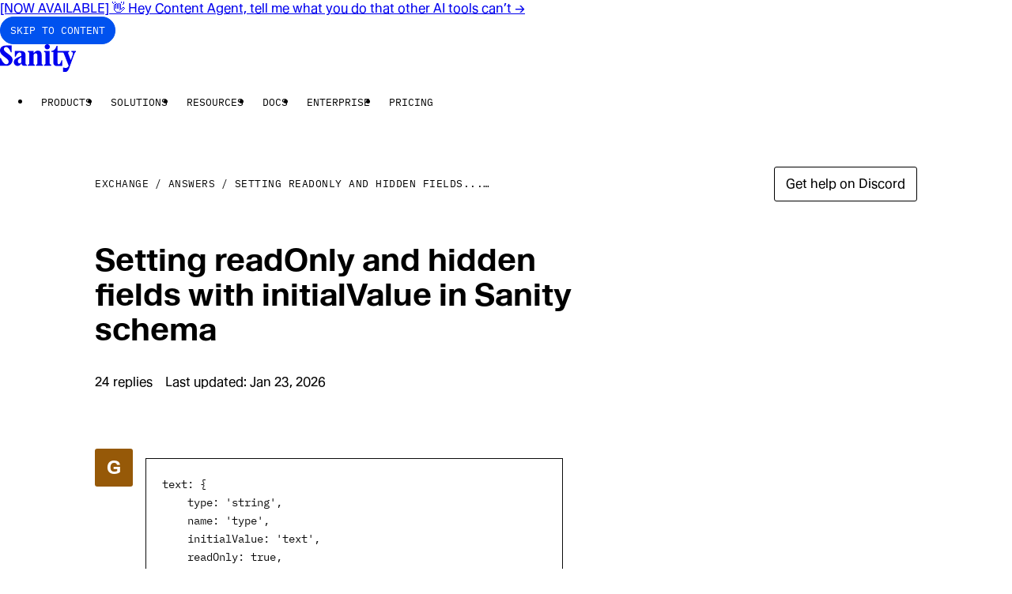

--- FILE ---
content_type: text/html; charset=utf-8
request_url: https://www.sanity.io/answers/discussion-about-upgrading-sanity-version-and-resolving-a-bug-with-hidden-fields-in-schema-type-definition-
body_size: 28416
content:
<!DOCTYPE html><html lang="en" data-rebrand="true" class="__variable_2edb33 __variable_e6ea80"><head><meta charSet="utf-8" data-next-head=""/><meta name="viewport" content="initial-scale=1.0, width=device-width" data-next-head=""/><title data-next-head="">Setting readOnly and hidden fields with initialValue in Sanity schema</title><link rel="canonical" href="https://www.sanity.io/answers/discussion-about-upgrading-sanity-version-and-resolving-a-bug-with-hidden-fields-in-schema-type-definition-" data-next-head=""/><meta name="robots" content="max-image-preview:large" data-next-head=""/><meta name="description" content="text: {
    type: &#x27;string&#x27;,
    name: &#x27;type&#x27;,
    initialValue: &#x27;text&#x27;,
    readOnly: true,
    hidden: true,
  }," data-next-head=""/><meta property="og:description" content="text: {
    type: &#x27;string&#x27;,
    name: &#x27;type&#x27;,
    initialValue: &#x27;text&#x27;,
    readOnly: true,
    hidden: true,
  }," data-next-head=""/><meta property="og:type" content="website" data-next-head=""/><meta property="og:image" content="https://www.sanity.io/static/images/opengraph/social.png" data-next-head=""/><meta property="og:url" content="https://www.sanity.io/answers/discussion-about-upgrading-sanity-version-and-resolving-a-bug-with-hidden-fields-in-schema-type-definition-" data-next-head=""/><meta property="og:site_name" content="Sanity.io" data-next-head=""/><meta property="og:title" content="Setting readOnly and hidden fields with initialValue in Sanity schema" data-next-head=""/><link rel="search" type="application/opensearchdescription+xml" title="Sanity.io" href="/opensearch.xml" data-next-head=""/><meta name="environment" content="production" class="jsx-2714c7d3fb32772"/><link rel="preconnect" href="https://cdn.sanity.io" class="jsx-2714c7d3fb32772"/><link rel="preconnect" href="https://3do82whm.apicdn.sanity.io" class="jsx-2714c7d3fb32772"/><meta name="google-site-verification" content="RjrkDVDuEpQIbe4iNq9LjZKuvTwlJCADdY1jZNjuItY" class="jsx-2714c7d3fb32772"/><meta name="google-site-verification" content="6axnRgH1VVzoyqB3J4uGuOQ98xzHBmAIEaHKWdVCBXg" class="jsx-2714c7d3fb32772"/><link rel="apple-touch-icon" sizes="57x57" href="/static/images/favicons/apple-icon-57x57.png?v=2" class="jsx-2714c7d3fb32772"/><link rel="apple-touch-icon" sizes="60x60" href="/static/images/favicons/apple-icon-60x60.png?v=2" class="jsx-2714c7d3fb32772"/><link rel="apple-touch-icon" sizes="72x72" href="/static/images/favicons/apple-icon-72x72.png?v=2" class="jsx-2714c7d3fb32772"/><link rel="apple-touch-icon" sizes="76x76" href="/static/images/favicons/apple-icon-76x76.png?v=2" class="jsx-2714c7d3fb32772"/><link rel="apple-touch-icon" sizes="114x114" href="/static/images/favicons/apple-icon-114x114.png?v=2" class="jsx-2714c7d3fb32772"/><link rel="apple-touch-icon" sizes="120x120" href="/static/images/favicons/apple-icon-120x120.png?v=2" class="jsx-2714c7d3fb32772"/><link rel="apple-touch-icon" sizes="144x144" href="/static/images/favicons/apple-icon-144x144.png?v=2" class="jsx-2714c7d3fb32772"/><link rel="apple-touch-icon" sizes="152x152" href="/static/images/favicons/apple-icon-152x152.png?v=2" class="jsx-2714c7d3fb32772"/><link rel="apple-touch-icon" sizes="180x180" href="/static/images/favicons/apple-icon-180x180.png?v=2" class="jsx-2714c7d3fb32772"/><link rel="mask-icon" href="/static/images/favicons/safari-pinned-tab.svg?v=2" color="black" class="jsx-2714c7d3fb32772"/><link rel="icon" type="image/png" sizes="192x192" href="/static/images/favicons/android-icon-192x192.png?v=2" class="jsx-2714c7d3fb32772"/><link rel="icon" type="image/png" sizes="96x96" href="/static/images/favicons/favicon-96x96.png?v=2" class="jsx-2714c7d3fb32772"/><link rel="icon" type="image/png" sizes="32x32" href="/static/images/favicons/favicon-32x32.png?v=2" class="jsx-2714c7d3fb32772"/><link rel="icon" type="image/png" sizes="16x16" href="/static/images/favicons/favicon-16x16.png?v=2" class="jsx-2714c7d3fb32772"/><meta name="msapplication-TileColor" content="#ffffff" class="jsx-2714c7d3fb32772"/><meta name="msapplication-TileImage" content="/static/images/favicons/mstile-144x144.png?v=2" class="jsx-2714c7d3fb32772"/><meta name="twitter:card" content="summary_large_image" class="jsx-2714c7d3fb32772"/><meta name="twitter:site" content="@sanity_io" class="jsx-2714c7d3fb32772"/><meta name="theme-color" content="#ffffff" class="jsx-2714c7d3fb32772"/><link rel="preload" href="/_next/static/media/357de16aff545009-s.p.woff2" as="font" type="font/woff2" crossorigin="anonymous" data-next-font="size-adjust"/><link rel="preload" href="/_next/static/media/06681e870336a012-s.p.woff2" as="font" type="font/woff2" crossorigin="anonymous" data-next-font="size-adjust"/><link rel="preload" href="/_next/static/media/d491a7b8a80dc1cf-s.p.woff2" as="font" type="font/woff2" crossorigin="anonymous" data-next-font="size-adjust"/><link rel="preload" href="/_next/static/media/163082a32651e099-s.p.woff2" as="font" type="font/woff2" crossorigin="anonymous" data-next-font="size-adjust"/><link rel="preload" href="/_next/static/media/3c8828f0a311ea68-s.p.woff2" as="font" type="font/woff2" crossorigin="anonymous" data-next-font="size-adjust"/><link rel="preload" href="/_next/static/media/1869b33eb4e8360f-s.p.woff2" as="font" type="font/woff2" crossorigin="anonymous" data-next-font="size-adjust"/><link rel="preload" href="/_next/static/media/13cca4a8e139141b-s.p.woff2" as="font" type="font/woff2" crossorigin="anonymous" data-next-font="size-adjust"/><link rel="preload" href="/_next/static/css/4c3a10838ce7101c.css?dpl=dpl_EEtNcZCy8Et3bGQ2YDfcJ66Kbksa" as="style"/><link rel="preload" href="/_next/static/css/bee8e62076a83dc4.css?dpl=dpl_EEtNcZCy8Et3bGQ2YDfcJ66Kbksa" as="style"/><link rel="preload" href="/_next/static/css/afdab39a561e81aa.css?dpl=dpl_EEtNcZCy8Et3bGQ2YDfcJ66Kbksa" as="style"/><link rel="preload" href="/_next/static/css/263612d965644ecf.css?dpl=dpl_EEtNcZCy8Et3bGQ2YDfcJ66Kbksa" as="style"/><meta name="sentry-trace" content="9ba3732732e7817696c5f47f58b409f9-1a155ce21225fb27-0"/><meta name="baggage" content="sentry-environment=production,sentry-release=4202a48e44cc35c548996c1f33811975a7916258,sentry-public_key=42b2b7106285472797beaa21716a0af2,sentry-trace_id=9ba3732732e7817696c5f47f58b409f9,sentry-org_id=131006,sentry-sampled=false,sentry-sample_rand=0.24389731139234017,sentry-sample_rate=0.2"/><link rel="stylesheet" href="/static/styles/cookie-banner.css" class="jsx-2714c7d3fb32772"/><script id="gtag" data-nscript="beforeInteractive">window.dataLayer = window.dataLayer || [];
              function gtag() {
                dataLayer.push(arguments);
              }
              gtag("consent", "default", {
                ad_storage: "denied",
                analytics_storage: "denied",
                ad_user_data: "denied",
                ad_personalization: "denied",
                wait_for_update: 500,
              });
              gtag("set", "ads_data_redaction", true);
              </script><link rel="stylesheet" href="/_next/static/css/4c3a10838ce7101c.css?dpl=dpl_EEtNcZCy8Et3bGQ2YDfcJ66Kbksa" data-n-g=""/><link rel="stylesheet" href="/_next/static/css/bee8e62076a83dc4.css?dpl=dpl_EEtNcZCy8Et3bGQ2YDfcJ66Kbksa" data-n-p=""/><link rel="stylesheet" href="/_next/static/css/afdab39a561e81aa.css?dpl=dpl_EEtNcZCy8Et3bGQ2YDfcJ66Kbksa" data-n-p=""/><link rel="stylesheet" href="/_next/static/css/263612d965644ecf.css?dpl=dpl_EEtNcZCy8Et3bGQ2YDfcJ66Kbksa" data-n-p=""/><noscript data-n-css=""></noscript><script defer="" noModule="" src="/_next/static/chunks/polyfills-42372ed130431b0a.js?dpl=dpl_EEtNcZCy8Et3bGQ2YDfcJ66Kbksa"></script><script src="/_next/static/chunks/webpack-da45c582a23dda54.js?dpl=dpl_EEtNcZCy8Et3bGQ2YDfcJ66Kbksa" defer=""></script><script src="/_next/static/chunks/framework-36518c98af06234b.js?dpl=dpl_EEtNcZCy8Et3bGQ2YDfcJ66Kbksa" defer=""></script><script src="/_next/static/chunks/main-370aa498e271f959.js?dpl=dpl_EEtNcZCy8Et3bGQ2YDfcJ66Kbksa" defer=""></script><script src="/_next/static/chunks/pages/_app-35aada198bfb118c.js?dpl=dpl_EEtNcZCy8Et3bGQ2YDfcJ66Kbksa" defer=""></script><script src="/_next/static/chunks/8d02757d-795f3bf686d5d8c3.js?dpl=dpl_EEtNcZCy8Et3bGQ2YDfcJ66Kbksa" defer=""></script><script src="/_next/static/chunks/5108-6452c0d59c6a951f.js?dpl=dpl_EEtNcZCy8Et3bGQ2YDfcJ66Kbksa" defer=""></script><script src="/_next/static/chunks/9497-a1ddc7114113d72b.js?dpl=dpl_EEtNcZCy8Et3bGQ2YDfcJ66Kbksa" defer=""></script><script src="/_next/static/chunks/8788-00837c7fac766e9a.js?dpl=dpl_EEtNcZCy8Et3bGQ2YDfcJ66Kbksa" defer=""></script><script src="/_next/static/chunks/9281-ee307f40cb412162.js?dpl=dpl_EEtNcZCy8Et3bGQ2YDfcJ66Kbksa" defer=""></script><script src="/_next/static/chunks/5759-672cdd93de78825b.js?dpl=dpl_EEtNcZCy8Et3bGQ2YDfcJ66Kbksa" defer=""></script><script src="/_next/static/chunks/2930-9d2f867690cdc999.js?dpl=dpl_EEtNcZCy8Et3bGQ2YDfcJ66Kbksa" defer=""></script><script src="/_next/static/chunks/1146-300b7553e040c0d9.js?dpl=dpl_EEtNcZCy8Et3bGQ2YDfcJ66Kbksa" defer=""></script><script src="/_next/static/chunks/9841-aaf8584ee1a93e0c.js?dpl=dpl_EEtNcZCy8Et3bGQ2YDfcJ66Kbksa" defer=""></script><script src="/_next/static/chunks/5218-dc49f8ae2ba27c38.js?dpl=dpl_EEtNcZCy8Et3bGQ2YDfcJ66Kbksa" defer=""></script><script src="/_next/static/chunks/3486-723f3d9c889ff73a.js?dpl=dpl_EEtNcZCy8Et3bGQ2YDfcJ66Kbksa" defer=""></script><script src="/_next/static/chunks/9754-011756de16ada70c.js?dpl=dpl_EEtNcZCy8Et3bGQ2YDfcJ66Kbksa" defer=""></script><script src="/_next/static/chunks/7839-43b7aff1cbc180fb.js?dpl=dpl_EEtNcZCy8Et3bGQ2YDfcJ66Kbksa" defer=""></script><script src="/_next/static/chunks/3558-1c7afb72147c0dc8.js?dpl=dpl_EEtNcZCy8Et3bGQ2YDfcJ66Kbksa" defer=""></script><script src="/_next/static/chunks/pages/answers/%5Bslug%5D-da12073080fce579.js?dpl=dpl_EEtNcZCy8Et3bGQ2YDfcJ66Kbksa" defer=""></script><script src="/_next/static/rytsoudG5D7LhR9bW6wjC/_buildManifest.js?dpl=dpl_EEtNcZCy8Et3bGQ2YDfcJ66Kbksa" defer=""></script><script src="/_next/static/rytsoudG5D7LhR9bW6wjC/_ssgManifest.js?dpl=dpl_EEtNcZCy8Et3bGQ2YDfcJ66Kbksa" defer=""></script></head><body><div id="__next"><script>((e,i,s,u,m,a,l,h)=>{let d=document.documentElement,w=["light","dark"];function p(n){(Array.isArray(e)?e:[e]).forEach(y=>{let k=y==="class",S=k&&a?m.map(f=>a[f]||f):m;k?(d.classList.remove(...S),d.classList.add(a&&a[n]?a[n]:n)):d.setAttribute(y,n)}),R(n)}function R(n){h&&w.includes(n)&&(d.style.colorScheme=n)}function c(){return window.matchMedia("(prefers-color-scheme: dark)").matches?"dark":"light"}if(u)p(u);else try{let n=localStorage.getItem(i)||s,y=l&&n==="system"?c():n;p(y)}catch(n){}})("data-theme","theme","system",null,["light","dark"],null,true,true)</script><div id="sanity-io-container" class="__variable_2edb33 __variable_e6ea80 sanity-io-container"><!--$--><div id="announcement-banner"><a class="focus-ring bg-bg-inverse-base hover:bg-bg-inverse-dim text-fg-inverse-base box-border flex min-h-[var(--announcement-banner-height)] items-center justify-center py-6 no-underline [--focus-ring-offset:-2px]" href="/content-agent?ref=banner"><span class="text-detail-md container-x text-center font-medium">[NOW AVAILABLE] 👋 Hey Content Agent, tell me what you do that other AI tools can’t<!-- --> →</span></a></div><!--/$--><header class="tw-reset bg-bg-base sticky top-0 z-[200] box-border flex h-[67px] items-center px-[var(--section-padding-x)]"><nav class="relative mx-auto flex w-full max-w-[1920px] items-center gap-x-16 xl:justify-center" aria-label="Main navigation"><div class="fixed top-0 left-full z-50 m-12 focus-within:left-0"><a href="#main" class="_button_1x2kx_3" data-size="md" data-mode="accent">Skip to content</a></div><div class="Navbar_logo__x6f4_ relative"><a aria-label="Home" href="/"><svg xmlns="http://www.w3.org/2000/svg" viewBox="0 0 280 102" height="35" class="h-[34px] w-auto" fill="none"><title>Sanity</title><g><path fill="currentColor" d="M29.067 34.736c-7.425-5.729-14.943-10.163-14.943-16.627 0-3.882 3.35-7.852 7.968-7.852 8.33 0 13.22 8.869 18.021 19.955H43.1v-25.5H22.27C5.074 4.711 0 15.337 0 23.648c0 10.904 9.144 17.368 19.105 24.943 6.976 5.264 12.862 10.163 12.862 15.798 0 6.099-4.076 9.61-9.236 9.61-5.523 0-13.674-7.393-19.376-22.726H.363v28.272h23.815c14.672 0 22.005-11.828 22.276-21.344.364-11.086-9.327-17.274-17.387-23.466Zm65.11 36.03V40.922c0-12.933-7.88-16.35-19.29-16.35H54.602l.092 21.061h3.35c3.533-8.963 8.601-15.52 14.037-15.52 4.71 0 6.883 4.157 6.883 8.498v4.064C71.36 47.293 50.98 51.175 50.98 65.22c0 8.129 5.523 14.874 13.583 14.874 6.975 0 11.864-4.617 14.308-10.069.455 4.529 3.258 9.516 9.87 9.516h10.412v-4.064c-3.35 0-4.981-2.311-4.981-4.71h.005Zm-15.485-23.28v18.662c-1.447 2.123-3.804 4.528-6.52 4.528-3.805 0-6.249-2.958-6.249-8.869 0-6.745 8.965-11.086 12.77-14.32ZM229.65 30.395c2.081 0 4.255.277 5.344 2.864l18.384 46.375c-3.534 8.222-9.599 9.516-20.466 6.099v16.262c5.523 0 10.596.094 11.865-.277 7.154-2.123 11.501-16.444 13.49-21.985l15.577-42.958c1.718-4.71 3.17-8.128 6.157-8.128v-4.064h-16.753v4.064c5.707 0 7.333 3.047 4.526 11.27l-6.792 18.755-8.693-22.82c-1.995-4.434-.905-7.205 3.257-7.205v-4.064h-43.104V6.1h-3.984c-1.176 6.281-7.789 18.479-18.748 18.479v4.064h7.063v37.97c0 6.376 2.081 13.763 14.216 13.763h18.835V59.313h-3.079c-1.36 4.9-4.439 14.692-10.504 14.692-3.349 0-3.805-3.788-3.805-6.834V30.395H229.649Zm-46.276 40.37V24.573h-20.644v4.064c3.533 0 5.073 2.217 5.073 4.805v37.323c-.179 2.494-1.811 4.711-5.073 4.711v4.064h26.08v-4.064c-2.536 0-5.252-2.311-5.431-4.71h-.005Zm-59.673 0 .092-31.595c2.173-2.958 4.438-5.54 8.238-5.54s5.707 3.046 5.707 6.834v30.301c0 2.4-1.631 4.711-4.981 4.711v4.064h25.718v-4.064c-3.258 0-4.889-2.588-4.889-4.71V39.17c0-9.886-4.618-15.703-13.767-15.703-7.604 0-12.406 5.175-16.026 10.622v-9.516h-21.279v4.064c3.804 0 5.344 2.587 5.344 4.805v37.323c0 2.4-1.632 4.711-4.981 4.711v4.064h25.717v-4.064c-3.257 0-4.888-2.588-4.888-4.71h-.005Zm50.622-51.92c5.794 0 9.42-4.159 9.42-9.517S180.121 0 174.322 0c-5.799 0-9.507 3.97-9.507 9.328 0 5.358 3.892 9.516 9.507 9.516Z"></path></g></svg></a></div><ul class="Navbar_desktopMenu__T__l7 tw-reset ml-12 flex"><li><div data-name="e6d30a4ed305"><button popoverTarget="e6d30a4ed305" style="anchor-name:--navbar-menu-anchor-e6d30a4ed305" class="_button_1x2kx_3" data-size="md" data-mode="ghost">Products</button><dialog class="bg-bg-base border-b-border-faint top-[anchor(var(--anchor-name)_bottom)] left-0 isolate w-screen justify-center border-x-0 border-t-16 border-b border-t-transparent bg-clip-padding p-32 pb-48 transition-opacity ease-out focus:outline-0" id="e6d30a4ed305" popover="" aria-modal="true" style="--anchor-name:--navbar-menu-anchor-e6d30a4ed305"><div class="md:max-w-cols-10 mx-auto flex gap-x-24"><div class="flex gap-x-24"><div class="w-cols-3 min-w-[240px]"><p class="text-label-sm text-fg-dim p-12">Content operations</p><ul class="list-none space-y-4 p-0"><li><a class="hover:bg-bg-dim group flex flex-col gap-4 p-12" href="/studio"><span class="flex items-center"><span class="text-body-sm text-fg-base">Sanity Studio</span></span></a></li><li><a class="hover:bg-bg-dim group flex flex-col gap-4 p-12" href="/media-library"><span class="flex items-center"><span class="text-body-sm text-fg-base">Media Library</span></span></a></li><li><a class="hover:bg-bg-dim group flex flex-col gap-4 p-12" href="/canvas"><span class="flex items-center"><span class="text-body-sm text-fg-base">Canvas</span></span></a></li><li><a class="hover:bg-bg-dim group flex flex-col gap-4 p-12" href="/content-agent"><span class="flex items-center"><span class="text-body-sm text-fg-base">Content Agent</span><span class="light:bg-blue-300 text-label-sm ml-4 inline-block rounded-full px-6 py-4 hover:!no-underline dark:bg-blue-700">New</span></span></a></li><li><a class="hover:bg-bg-dim group flex flex-col gap-4 p-12" href="/content-releases"><span class="flex items-center"><span class="text-body-sm text-fg-base">Content Releases</span></span></a></li><li><a class="hover:bg-bg-dim group flex flex-col gap-4 p-12" href="/insights"><span class="flex items-center"><span class="text-body-sm text-fg-base">Insights</span></span></a></li><li><a class="hover:bg-bg-dim group flex flex-col gap-4 p-12" href="/app-sdk"><span class="flex items-center"><span class="text-body-sm text-fg-base">App SDK</span></span></a></li></ul></div><div class="w-cols-3 min-w-[240px]"><p class="text-label-sm text-fg-dim p-12">Content backend</p><ul class="list-none space-y-4 p-0"><li><a class="hover:bg-bg-dim group flex flex-col gap-4 p-12" href="/content-lake"><span class="flex items-center"><span class="text-body-sm text-fg-base">Content Lake</span></span></a></li><li><a class="hover:bg-bg-dim group flex flex-col gap-4 p-12" href="/live-cdn"><span class="flex items-center"><span class="text-body-sm text-fg-base">Live CDN</span></span></a></li><li><a class="hover:bg-bg-dim group flex flex-col gap-4 p-12" href="/functions"><span class="flex items-center"><span class="text-body-sm text-fg-base">Compute</span></span></a></li><li><a class="hover:bg-bg-dim group flex flex-col gap-4 p-12" href="/agent-actions"><span class="flex items-center"><span class="text-body-sm text-fg-base">Agent Actions</span></span></a></li></ul></div></div><div class="w-cols-4 relative flex aspect-[400/340] h-fit"><div class="border-border-dim bg-bg-dim isolate flex flex-col overflow-hidden border p-16"><img alt="a white background with orange and black dots on it" loading="lazy" width="2218" height="1479" decoding="async" data-nimg="1" class="absolute top-0 left-0 -z-10 h-full w-full SanityImage_lightModeOnly__4DLOd" style="color:transparent;background-size:cover;background-position:50% 50%;background-repeat:no-repeat;background-image:url(&quot;[data-uri]&quot;)" sizes="320px" srcSet="https://cdn.sanity.io/images/3do82whm/next/da31ed07db4ca0255bef1d6a0516ce7a57e6065e-2218x1479.png?w=16&amp;q=75&amp;fit=clip&amp;auto=format 16w, https://cdn.sanity.io/images/3do82whm/next/da31ed07db4ca0255bef1d6a0516ce7a57e6065e-2218x1479.png?w=32&amp;q=75&amp;fit=clip&amp;auto=format 32w, https://cdn.sanity.io/images/3do82whm/next/da31ed07db4ca0255bef1d6a0516ce7a57e6065e-2218x1479.png?w=48&amp;q=75&amp;fit=clip&amp;auto=format 48w, https://cdn.sanity.io/images/3do82whm/next/da31ed07db4ca0255bef1d6a0516ce7a57e6065e-2218x1479.png?w=64&amp;q=75&amp;fit=clip&amp;auto=format 64w, https://cdn.sanity.io/images/3do82whm/next/da31ed07db4ca0255bef1d6a0516ce7a57e6065e-2218x1479.png?w=96&amp;q=75&amp;fit=clip&amp;auto=format 96w, https://cdn.sanity.io/images/3do82whm/next/da31ed07db4ca0255bef1d6a0516ce7a57e6065e-2218x1479.png?w=128&amp;q=75&amp;fit=clip&amp;auto=format 128w, https://cdn.sanity.io/images/3do82whm/next/da31ed07db4ca0255bef1d6a0516ce7a57e6065e-2218x1479.png?w=256&amp;q=75&amp;fit=clip&amp;auto=format 256w, https://cdn.sanity.io/images/3do82whm/next/da31ed07db4ca0255bef1d6a0516ce7a57e6065e-2218x1479.png?w=384&amp;q=75&amp;fit=clip&amp;auto=format 384w, https://cdn.sanity.io/images/3do82whm/next/da31ed07db4ca0255bef1d6a0516ce7a57e6065e-2218x1479.png?w=640&amp;q=75&amp;fit=clip&amp;auto=format 640w, https://cdn.sanity.io/images/3do82whm/next/da31ed07db4ca0255bef1d6a0516ce7a57e6065e-2218x1479.png?w=750&amp;q=75&amp;fit=clip&amp;auto=format 750w, https://cdn.sanity.io/images/3do82whm/next/da31ed07db4ca0255bef1d6a0516ce7a57e6065e-2218x1479.png?w=828&amp;q=75&amp;fit=clip&amp;auto=format 828w, https://cdn.sanity.io/images/3do82whm/next/da31ed07db4ca0255bef1d6a0516ce7a57e6065e-2218x1479.png?w=1080&amp;q=75&amp;fit=clip&amp;auto=format 1080w, https://cdn.sanity.io/images/3do82whm/next/da31ed07db4ca0255bef1d6a0516ce7a57e6065e-2218x1479.png?w=1200&amp;q=75&amp;fit=clip&amp;auto=format 1200w, https://cdn.sanity.io/images/3do82whm/next/da31ed07db4ca0255bef1d6a0516ce7a57e6065e-2218x1479.png?w=1920&amp;q=75&amp;fit=clip&amp;auto=format 1920w, https://cdn.sanity.io/images/3do82whm/next/da31ed07db4ca0255bef1d6a0516ce7a57e6065e-2218x1479.png?w=2048&amp;q=75&amp;fit=clip&amp;auto=format 2048w, https://cdn.sanity.io/images/3do82whm/next/da31ed07db4ca0255bef1d6a0516ce7a57e6065e-2218x1479.png?w=2218&amp;q=75&amp;fit=clip&amp;auto=format 3840w" src="https://cdn.sanity.io/images/3do82whm/next/da31ed07db4ca0255bef1d6a0516ce7a57e6065e-2218x1479.png?w=2218&amp;q=75&amp;fit=clip&amp;auto=format"/><img alt="" loading="lazy" width="2218" height="1479" decoding="async" data-nimg="1" class="absolute top-0 left-0 -z-10 h-full w-full SanityImage_darkModeOnly__jIAOS" style="color:transparent" sizes="320px" srcSet="https://cdn.sanity.io/images/3do82whm/next/89a2e0403f864f31686693f3cb9c2655f4f326a9-2218x1479.png?w=16&amp;q=75&amp;fit=clip&amp;auto=format 16w, https://cdn.sanity.io/images/3do82whm/next/89a2e0403f864f31686693f3cb9c2655f4f326a9-2218x1479.png?w=32&amp;q=75&amp;fit=clip&amp;auto=format 32w, https://cdn.sanity.io/images/3do82whm/next/89a2e0403f864f31686693f3cb9c2655f4f326a9-2218x1479.png?w=48&amp;q=75&amp;fit=clip&amp;auto=format 48w, https://cdn.sanity.io/images/3do82whm/next/89a2e0403f864f31686693f3cb9c2655f4f326a9-2218x1479.png?w=64&amp;q=75&amp;fit=clip&amp;auto=format 64w, https://cdn.sanity.io/images/3do82whm/next/89a2e0403f864f31686693f3cb9c2655f4f326a9-2218x1479.png?w=96&amp;q=75&amp;fit=clip&amp;auto=format 96w, https://cdn.sanity.io/images/3do82whm/next/89a2e0403f864f31686693f3cb9c2655f4f326a9-2218x1479.png?w=128&amp;q=75&amp;fit=clip&amp;auto=format 128w, https://cdn.sanity.io/images/3do82whm/next/89a2e0403f864f31686693f3cb9c2655f4f326a9-2218x1479.png?w=256&amp;q=75&amp;fit=clip&amp;auto=format 256w, https://cdn.sanity.io/images/3do82whm/next/89a2e0403f864f31686693f3cb9c2655f4f326a9-2218x1479.png?w=384&amp;q=75&amp;fit=clip&amp;auto=format 384w, https://cdn.sanity.io/images/3do82whm/next/89a2e0403f864f31686693f3cb9c2655f4f326a9-2218x1479.png?w=640&amp;q=75&amp;fit=clip&amp;auto=format 640w, https://cdn.sanity.io/images/3do82whm/next/89a2e0403f864f31686693f3cb9c2655f4f326a9-2218x1479.png?w=750&amp;q=75&amp;fit=clip&amp;auto=format 750w, https://cdn.sanity.io/images/3do82whm/next/89a2e0403f864f31686693f3cb9c2655f4f326a9-2218x1479.png?w=828&amp;q=75&amp;fit=clip&amp;auto=format 828w, https://cdn.sanity.io/images/3do82whm/next/89a2e0403f864f31686693f3cb9c2655f4f326a9-2218x1479.png?w=1080&amp;q=75&amp;fit=clip&amp;auto=format 1080w, https://cdn.sanity.io/images/3do82whm/next/89a2e0403f864f31686693f3cb9c2655f4f326a9-2218x1479.png?w=1200&amp;q=75&amp;fit=clip&amp;auto=format 1200w, https://cdn.sanity.io/images/3do82whm/next/89a2e0403f864f31686693f3cb9c2655f4f326a9-2218x1479.png?w=1920&amp;q=75&amp;fit=clip&amp;auto=format 1920w, https://cdn.sanity.io/images/3do82whm/next/89a2e0403f864f31686693f3cb9c2655f4f326a9-2218x1479.png?w=2048&amp;q=75&amp;fit=clip&amp;auto=format 2048w, https://cdn.sanity.io/images/3do82whm/next/89a2e0403f864f31686693f3cb9c2655f4f326a9-2218x1479.png?w=3840&amp;q=75&amp;fit=clip&amp;auto=format 3840w" src="https://cdn.sanity.io/images/3do82whm/next/89a2e0403f864f31686693f3cb9c2655f4f326a9-2218x1479.png?w=3840&amp;q=75&amp;fit=clip&amp;auto=format"/><div class="text-component-heading-md"><p>The only platform powering content operations</p></div><div class="_button_1x2kx_3 mt-auto w-fit" data-size="md" data-mode="primary">Start building for free</div></div><a class="absolute top-0 left-0 h-full w-full" href="/get-started"><span class="sr-only">Start building for free</span></a></div></div></dialog></div></li><li><div data-name="1118caffc9d5"><button popoverTarget="1118caffc9d5" style="anchor-name:--navbar-menu-anchor-1118caffc9d5" class="_button_1x2kx_3" data-size="md" data-mode="ghost">Solutions</button><dialog class="bg-bg-base border-b-border-faint top-[anchor(var(--anchor-name)_bottom)] left-0 isolate w-screen justify-center border-x-0 border-t-16 border-b border-t-transparent bg-clip-padding p-32 pb-48 transition-opacity ease-out focus:outline-0" id="1118caffc9d5" popover="" aria-modal="true" style="--anchor-name:--navbar-menu-anchor-1118caffc9d5"><div class="md:max-w-cols-10 mx-auto flex gap-x-24"><div class="flex gap-x-24"><div class="w-cols-3 min-w-[240px]"><p class="text-label-sm text-fg-dim p-12">Use Cases</p><ul class="list-none space-y-4 p-0"><li><a class="hover:bg-bg-dim group flex flex-col gap-4 p-12" href="/unified-content-operations-system"><span class="flex items-center"><span class="text-body-sm text-fg-base">Headless CMS</span></span></a></li><li><a class="hover:bg-bg-dim group flex flex-col gap-4 p-12" href="/ecommerce"><span class="flex items-center"><span class="text-body-sm text-fg-base">E-commerce</span></span></a></li><li><a class="hover:bg-bg-dim group flex flex-col gap-4 p-12" href="/marketing"><span class="flex items-center"><span class="text-body-sm text-fg-base">Marketing</span></span></a></li><li><a class="hover:bg-bg-dim group flex flex-col gap-4 p-12" href="/media-publishing"><span class="flex items-center"><span class="text-body-sm text-fg-base">Media and publishing</span></span></a></li><li><a class="hover:bg-bg-dim group flex flex-col gap-4 p-12" href="/product-information-management"><span class="flex items-center"><span class="text-body-sm text-fg-base">PIM</span></span></a></li><li><a class="hover:bg-bg-dim group flex flex-col gap-4 p-12" href="/lms"><span class="flex items-center"><span class="text-body-sm text-fg-base">LMS</span></span></a></li><li><a class="hover:bg-bg-dim group flex flex-col gap-4 p-12" href="/build-your-own-app"><span class="flex items-center"><span class="text-body-sm text-fg-base">Build your own</span></span></a></li></ul></div><div class="w-cols-3 min-w-[240px]"><p class="text-label-sm text-fg-dim p-12">Users</p><ul class="list-none space-y-4 p-0"><li><a class="hover:bg-bg-dim group flex flex-col gap-4 p-12" href="/developers"><span class="flex items-center"><span class="text-body-sm text-fg-base">Developers</span></span></a></li><li><a class="hover:bg-bg-dim group flex flex-col gap-4 p-12" href="/content-editors"><span class="flex items-center"><span class="text-body-sm text-fg-base">Content Editors</span></span></a></li><li><a class="hover:bg-bg-dim group flex flex-col gap-4 p-12" href="/product-owners"><span class="flex items-center"><span class="text-body-sm text-fg-base">Product Owners</span></span></a></li><li><a class="hover:bg-bg-dim group flex flex-col gap-4 p-12" href="/business-leaders"><span class="flex items-center"><span class="text-body-sm text-fg-base">Business Leaders</span></span></a></li></ul></div></div><div class="w-cols-4 relative flex aspect-[400/340] h-fit"><div class="border-border-dim bg-bg-dim isolate flex flex-col overflow-hidden border p-16"><img alt="a man sits on a fence next to a horse" loading="lazy" width="804" height="548" decoding="async" data-nimg="1" class="absolute top-0 left-0 -z-10 h-full w-full SanityImage_lightModeOnly__4DLOd" style="color:transparent;background-size:cover;background-position:50% 50%;background-repeat:no-repeat;background-image:url(&quot;[data-uri]&quot;)" sizes="320px" srcSet="https://cdn.sanity.io/images/3do82whm/next/785a02153f1f9bb54844be0e64b4db5322036713-804x548.png?w=16&amp;q=75&amp;fit=clip&amp;auto=format 16w, https://cdn.sanity.io/images/3do82whm/next/785a02153f1f9bb54844be0e64b4db5322036713-804x548.png?w=32&amp;q=75&amp;fit=clip&amp;auto=format 32w, https://cdn.sanity.io/images/3do82whm/next/785a02153f1f9bb54844be0e64b4db5322036713-804x548.png?w=48&amp;q=75&amp;fit=clip&amp;auto=format 48w, https://cdn.sanity.io/images/3do82whm/next/785a02153f1f9bb54844be0e64b4db5322036713-804x548.png?w=64&amp;q=75&amp;fit=clip&amp;auto=format 64w, https://cdn.sanity.io/images/3do82whm/next/785a02153f1f9bb54844be0e64b4db5322036713-804x548.png?w=96&amp;q=75&amp;fit=clip&amp;auto=format 96w, https://cdn.sanity.io/images/3do82whm/next/785a02153f1f9bb54844be0e64b4db5322036713-804x548.png?w=128&amp;q=75&amp;fit=clip&amp;auto=format 128w, https://cdn.sanity.io/images/3do82whm/next/785a02153f1f9bb54844be0e64b4db5322036713-804x548.png?w=256&amp;q=75&amp;fit=clip&amp;auto=format 256w, https://cdn.sanity.io/images/3do82whm/next/785a02153f1f9bb54844be0e64b4db5322036713-804x548.png?w=384&amp;q=75&amp;fit=clip&amp;auto=format 384w, https://cdn.sanity.io/images/3do82whm/next/785a02153f1f9bb54844be0e64b4db5322036713-804x548.png?w=640&amp;q=75&amp;fit=clip&amp;auto=format 640w, https://cdn.sanity.io/images/3do82whm/next/785a02153f1f9bb54844be0e64b4db5322036713-804x548.png?w=750&amp;q=75&amp;fit=clip&amp;auto=format 750w, https://cdn.sanity.io/images/3do82whm/next/785a02153f1f9bb54844be0e64b4db5322036713-804x548.png?w=804&amp;q=75&amp;fit=clip&amp;auto=format 828w, https://cdn.sanity.io/images/3do82whm/next/785a02153f1f9bb54844be0e64b4db5322036713-804x548.png?w=804&amp;q=75&amp;fit=clip&amp;auto=format 1080w, https://cdn.sanity.io/images/3do82whm/next/785a02153f1f9bb54844be0e64b4db5322036713-804x548.png?w=804&amp;q=75&amp;fit=clip&amp;auto=format 1200w, https://cdn.sanity.io/images/3do82whm/next/785a02153f1f9bb54844be0e64b4db5322036713-804x548.png?w=804&amp;q=75&amp;fit=clip&amp;auto=format 1920w, https://cdn.sanity.io/images/3do82whm/next/785a02153f1f9bb54844be0e64b4db5322036713-804x548.png?w=804&amp;q=75&amp;fit=clip&amp;auto=format 2048w, https://cdn.sanity.io/images/3do82whm/next/785a02153f1f9bb54844be0e64b4db5322036713-804x548.png?w=804&amp;q=75&amp;fit=clip&amp;auto=format 3840w" src="https://cdn.sanity.io/images/3do82whm/next/785a02153f1f9bb54844be0e64b4db5322036713-804x548.png?w=804&amp;q=75&amp;fit=clip&amp;auto=format"/><img alt="" loading="lazy" width="804" height="548" decoding="async" data-nimg="1" class="absolute top-0 left-0 -z-10 h-full w-full SanityImage_darkModeOnly__jIAOS" style="color:transparent" sizes="320px" srcSet="https://cdn.sanity.io/images/3do82whm/next/1093e810e722094c44c5b58e73b0b1cd5cb00014-804x548.png?w=16&amp;q=75&amp;fit=clip&amp;auto=format 16w, https://cdn.sanity.io/images/3do82whm/next/1093e810e722094c44c5b58e73b0b1cd5cb00014-804x548.png?w=32&amp;q=75&amp;fit=clip&amp;auto=format 32w, https://cdn.sanity.io/images/3do82whm/next/1093e810e722094c44c5b58e73b0b1cd5cb00014-804x548.png?w=48&amp;q=75&amp;fit=clip&amp;auto=format 48w, https://cdn.sanity.io/images/3do82whm/next/1093e810e722094c44c5b58e73b0b1cd5cb00014-804x548.png?w=64&amp;q=75&amp;fit=clip&amp;auto=format 64w, https://cdn.sanity.io/images/3do82whm/next/1093e810e722094c44c5b58e73b0b1cd5cb00014-804x548.png?w=96&amp;q=75&amp;fit=clip&amp;auto=format 96w, https://cdn.sanity.io/images/3do82whm/next/1093e810e722094c44c5b58e73b0b1cd5cb00014-804x548.png?w=128&amp;q=75&amp;fit=clip&amp;auto=format 128w, https://cdn.sanity.io/images/3do82whm/next/1093e810e722094c44c5b58e73b0b1cd5cb00014-804x548.png?w=256&amp;q=75&amp;fit=clip&amp;auto=format 256w, https://cdn.sanity.io/images/3do82whm/next/1093e810e722094c44c5b58e73b0b1cd5cb00014-804x548.png?w=384&amp;q=75&amp;fit=clip&amp;auto=format 384w, https://cdn.sanity.io/images/3do82whm/next/1093e810e722094c44c5b58e73b0b1cd5cb00014-804x548.png?w=640&amp;q=75&amp;fit=clip&amp;auto=format 640w, https://cdn.sanity.io/images/3do82whm/next/1093e810e722094c44c5b58e73b0b1cd5cb00014-804x548.png?w=750&amp;q=75&amp;fit=clip&amp;auto=format 750w, https://cdn.sanity.io/images/3do82whm/next/1093e810e722094c44c5b58e73b0b1cd5cb00014-804x548.png?w=828&amp;q=75&amp;fit=clip&amp;auto=format 828w, https://cdn.sanity.io/images/3do82whm/next/1093e810e722094c44c5b58e73b0b1cd5cb00014-804x548.png?w=1080&amp;q=75&amp;fit=clip&amp;auto=format 1080w, https://cdn.sanity.io/images/3do82whm/next/1093e810e722094c44c5b58e73b0b1cd5cb00014-804x548.png?w=1200&amp;q=75&amp;fit=clip&amp;auto=format 1200w, https://cdn.sanity.io/images/3do82whm/next/1093e810e722094c44c5b58e73b0b1cd5cb00014-804x548.png?w=1920&amp;q=75&amp;fit=clip&amp;auto=format 1920w, https://cdn.sanity.io/images/3do82whm/next/1093e810e722094c44c5b58e73b0b1cd5cb00014-804x548.png?w=2048&amp;q=75&amp;fit=clip&amp;auto=format 2048w, https://cdn.sanity.io/images/3do82whm/next/1093e810e722094c44c5b58e73b0b1cd5cb00014-804x548.png?w=3840&amp;q=75&amp;fit=clip&amp;auto=format 3840w" src="https://cdn.sanity.io/images/3do82whm/next/1093e810e722094c44c5b58e73b0b1cd5cb00014-804x548.png?w=3840&amp;q=75&amp;fit=clip&amp;auto=format"/><div class="text-component-heading-md"><p>Tecovas strengthens their customer connections</p></div><div class="_button_1x2kx_3 mt-auto w-fit" data-size="md" data-mode="primary">Read the story</div></div><a class="absolute top-0 left-0 h-full w-full" href="/customers/tecovas"><span class="sr-only">Read the story</span></a></div></div></dialog></div></li><li><div data-name="9c51b33afd891210b768a934b349e9d1"><button popoverTarget="9c51b33afd891210b768a934b349e9d1" style="anchor-name:--navbar-menu-anchor-9c51b33afd891210b768a934b349e9d1" class="_button_1x2kx_3" data-size="md" data-mode="ghost">Resources</button><dialog class="bg-bg-base border-b-border-faint top-[anchor(var(--anchor-name)_bottom)] left-0 isolate w-screen justify-center border-x-0 border-t-16 border-b border-t-transparent bg-clip-padding p-32 pb-48 transition-opacity ease-out focus:outline-0" id="9c51b33afd891210b768a934b349e9d1" popover="" aria-modal="true" style="--anchor-name:--navbar-menu-anchor-9c51b33afd891210b768a934b349e9d1"><div class="md:max-w-cols-10 mx-auto flex gap-x-24"><div class="flex gap-x-24"><div class="w-cols-3 min-w-[240px]"><p class="text-label-sm text-fg-dim p-12">Build and Share</p><ul class="list-none space-y-4 p-0"><li><a class="hover:bg-bg-dim group flex flex-col gap-4 p-12" href="https://snty.link/101" target="_blank"><span class="flex items-center"><span class="text-body-sm text-fg-base">Sanity 101</span><span class="light:bg-blue-300 text-label-sm ml-4 inline-block rounded-full px-6 py-4 hover:!no-underline dark:bg-blue-700">New</span></span></a></li><li><a class="hover:bg-bg-dim group flex flex-col gap-4 p-12" href="/learn"><span class="flex items-center"><span class="text-body-sm text-fg-base">Sanity Learn</span></span></a></li><li><a class="hover:bg-bg-dim group flex flex-col gap-4 p-12" href="/exchange/frameworks"><span class="flex items-center"><span class="text-body-sm text-fg-base">Frameworks</span></span></a></li><li><a class="hover:bg-bg-dim group flex flex-col gap-4 p-12" href="/templates"><span class="flex items-center"><span class="text-body-sm text-fg-base">Templates</span></span></a></li><li><a class="hover:bg-bg-dim group flex flex-col gap-4 p-12" href="/plugins"><span class="flex items-center"><span class="text-body-sm text-fg-base">Tools and plugins</span></span></a></li><li><a class="hover:bg-bg-dim group flex flex-col gap-4 p-12" href="/recipes"><span class="flex items-center"><span class="text-body-sm text-fg-base">Schemas and snippets</span></span></a></li><li><a class="hover:bg-bg-dim group flex flex-col gap-4 p-12" href="https://snty.link/community" target="_blank"><span class="flex items-center"><span class="text-body-sm text-fg-base">Join our community</span></span></a></li></ul></div><div class="w-cols-3 min-w-[240px]"><p class="text-label-sm text-fg-dim p-12">Insight</p><ul class="list-none space-y-4 p-0"><li><a class="hover:bg-bg-dim group flex flex-col gap-4 p-12" href="/blog"><span class="flex items-center"><span class="text-body-sm text-fg-base">Blog</span></span></a></li><li><a class="hover:bg-bg-dim group flex flex-col gap-4 p-12" href="/events"><span class="flex items-center"><span class="text-body-sm text-fg-base">Events</span></span></a></li><li><a class="hover:bg-bg-dim group flex flex-col gap-4 p-12" href="/customers"><span class="flex items-center"><span class="text-body-sm text-fg-base">Customer stories</span></span></a></li><li><a class="hover:bg-bg-dim group flex flex-col gap-4 p-12" href="/guides"><span class="flex items-center"><span class="text-body-sm text-fg-base">Guides</span></span></a></li></ul></div></div><article class="w-cols-4 group relative flex flex-col gap-y-16"><div class="flex-grow overflow-hidden"><img alt="A dark-themed collage showcasing branded merchandise including t-shirts, a cap, mug, tote bag, and socks, alongside various digital design elements and logos, prominently featuring &quot;Sanity&quot; branding." loading="lazy" width="500" height="329" decoding="async" data-nimg="1" class="w-full" style="color:transparent;background-size:cover;background-position:50% 50%;background-repeat:no-repeat;background-image:url(&quot;[data-uri]&quot;)" sizes="320px" srcSet="https://cdn.sanity.io/images/3do82whm/next/a6b034a3542f81f18a9e3f03a5dcb76d1e984cd5-850x559.png?w=16&amp;q=75&amp;fit=clip&amp;auto=format 16w, https://cdn.sanity.io/images/3do82whm/next/a6b034a3542f81f18a9e3f03a5dcb76d1e984cd5-850x559.png?w=32&amp;q=75&amp;fit=clip&amp;auto=format 32w, https://cdn.sanity.io/images/3do82whm/next/a6b034a3542f81f18a9e3f03a5dcb76d1e984cd5-850x559.png?w=48&amp;q=75&amp;fit=clip&amp;auto=format 48w, https://cdn.sanity.io/images/3do82whm/next/a6b034a3542f81f18a9e3f03a5dcb76d1e984cd5-850x559.png?w=64&amp;q=75&amp;fit=clip&amp;auto=format 64w, https://cdn.sanity.io/images/3do82whm/next/a6b034a3542f81f18a9e3f03a5dcb76d1e984cd5-850x559.png?w=96&amp;q=75&amp;fit=clip&amp;auto=format 96w, https://cdn.sanity.io/images/3do82whm/next/a6b034a3542f81f18a9e3f03a5dcb76d1e984cd5-850x559.png?w=128&amp;q=75&amp;fit=clip&amp;auto=format 128w, https://cdn.sanity.io/images/3do82whm/next/a6b034a3542f81f18a9e3f03a5dcb76d1e984cd5-850x559.png?w=256&amp;q=75&amp;fit=clip&amp;auto=format 256w, https://cdn.sanity.io/images/3do82whm/next/a6b034a3542f81f18a9e3f03a5dcb76d1e984cd5-850x559.png?w=384&amp;q=75&amp;fit=clip&amp;auto=format 384w, https://cdn.sanity.io/images/3do82whm/next/a6b034a3542f81f18a9e3f03a5dcb76d1e984cd5-850x559.png?w=500&amp;q=75&amp;fit=clip&amp;auto=format 640w, https://cdn.sanity.io/images/3do82whm/next/a6b034a3542f81f18a9e3f03a5dcb76d1e984cd5-850x559.png?w=500&amp;q=75&amp;fit=clip&amp;auto=format 750w, https://cdn.sanity.io/images/3do82whm/next/a6b034a3542f81f18a9e3f03a5dcb76d1e984cd5-850x559.png?w=500&amp;q=75&amp;fit=clip&amp;auto=format 828w, https://cdn.sanity.io/images/3do82whm/next/a6b034a3542f81f18a9e3f03a5dcb76d1e984cd5-850x559.png?w=500&amp;q=75&amp;fit=clip&amp;auto=format 1080w, https://cdn.sanity.io/images/3do82whm/next/a6b034a3542f81f18a9e3f03a5dcb76d1e984cd5-850x559.png?w=500&amp;q=75&amp;fit=clip&amp;auto=format 1200w, https://cdn.sanity.io/images/3do82whm/next/a6b034a3542f81f18a9e3f03a5dcb76d1e984cd5-850x559.png?w=500&amp;q=75&amp;fit=clip&amp;auto=format 1920w, https://cdn.sanity.io/images/3do82whm/next/a6b034a3542f81f18a9e3f03a5dcb76d1e984cd5-850x559.png?w=500&amp;q=75&amp;fit=clip&amp;auto=format 2048w, https://cdn.sanity.io/images/3do82whm/next/a6b034a3542f81f18a9e3f03a5dcb76d1e984cd5-850x559.png?w=500&amp;q=75&amp;fit=clip&amp;auto=format 3840w" src="https://cdn.sanity.io/images/3do82whm/next/a6b034a3542f81f18a9e3f03a5dcb76d1e984cd5-850x559.png?w=500&amp;q=75&amp;fit=clip&amp;auto=format"/></div><p class="text-body-md group-hover:underline">Grab your gear: The official Sanity swag store</p><a class="absolute top-0 left-0 h-full w-full" href="https://sanity.market" target="_blank"><span class="sr-only">Read <!-- -->Grab your gear: The official Sanity swag store</span></a></article></div></dialog></div></li><li><a class="_button_1x2kx_3 !static" data-size="md" data-mode="ghost" href="/docs?ref=navbar">Docs</a></li><li><a class="_button_1x2kx_3 !static" data-size="md" data-mode="ghost" href="/enterprise?ref=navbar">Enterprise</a></li><li><a class="_button_1x2kx_3 !static" data-size="md" data-mode="ghost" href="/pricing?ref=navbar">Pricing</a></li></ul><div class="Navbar_rightMenu__XuSJS flex gap-x-8"><button class="_button_qvatm_3 Navbar_mobileMenu__yGAfB" data-target="mobile-menu" data-targetaction="open" data-size="md" data-mode="ghost"><span class="_icon_qvatm_115" aria-hidden="true"><svg class="" data-icon="menu" viewBox="0 0 25 25"><use href="/iconophor/sanity-icons/3.7.0/menu?replace-colors=currentColor&amp;symbol=true#icon"></use></svg></span></button><dialog id="mobile-menu" aria-modal="true" class="tw-reset animate-dialog bg-bg-base top-0 left-0 z-50 h-full max-h-none w-full max-w-none border-none"><div class="flex h-full w-full flex-col"><header class="border-b-border-dim bg-bg-base flex h-[67px] items-center justify-between border-b px-24 py-12"><a href="/"><svg xmlns="http://www.w3.org/2000/svg" viewBox="0 0 280 102" height="35" fill="none"><title>Sanity</title><g><path fill="currentColor" d="M29.067 34.736c-7.425-5.729-14.943-10.163-14.943-16.627 0-3.882 3.35-7.852 7.968-7.852 8.33 0 13.22 8.869 18.021 19.955H43.1v-25.5H22.27C5.074 4.711 0 15.337 0 23.648c0 10.904 9.144 17.368 19.105 24.943 6.976 5.264 12.862 10.163 12.862 15.798 0 6.099-4.076 9.61-9.236 9.61-5.523 0-13.674-7.393-19.376-22.726H.363v28.272h23.815c14.672 0 22.005-11.828 22.276-21.344.364-11.086-9.327-17.274-17.387-23.466Zm65.11 36.03V40.922c0-12.933-7.88-16.35-19.29-16.35H54.602l.092 21.061h3.35c3.533-8.963 8.601-15.52 14.037-15.52 4.71 0 6.883 4.157 6.883 8.498v4.064C71.36 47.293 50.98 51.175 50.98 65.22c0 8.129 5.523 14.874 13.583 14.874 6.975 0 11.864-4.617 14.308-10.069.455 4.529 3.258 9.516 9.87 9.516h10.412v-4.064c-3.35 0-4.981-2.311-4.981-4.71h.005Zm-15.485-23.28v18.662c-1.447 2.123-3.804 4.528-6.52 4.528-3.805 0-6.249-2.958-6.249-8.869 0-6.745 8.965-11.086 12.77-14.32ZM229.65 30.395c2.081 0 4.255.277 5.344 2.864l18.384 46.375c-3.534 8.222-9.599 9.516-20.466 6.099v16.262c5.523 0 10.596.094 11.865-.277 7.154-2.123 11.501-16.444 13.49-21.985l15.577-42.958c1.718-4.71 3.17-8.128 6.157-8.128v-4.064h-16.753v4.064c5.707 0 7.333 3.047 4.526 11.27l-6.792 18.755-8.693-22.82c-1.995-4.434-.905-7.205 3.257-7.205v-4.064h-43.104V6.1h-3.984c-1.176 6.281-7.789 18.479-18.748 18.479v4.064h7.063v37.97c0 6.376 2.081 13.763 14.216 13.763h18.835V59.313h-3.079c-1.36 4.9-4.439 14.692-10.504 14.692-3.349 0-3.805-3.788-3.805-6.834V30.395H229.649Zm-46.276 40.37V24.573h-20.644v4.064c3.533 0 5.073 2.217 5.073 4.805v37.323c-.179 2.494-1.811 4.711-5.073 4.711v4.064h26.08v-4.064c-2.536 0-5.252-2.311-5.431-4.71h-.005Zm-59.673 0 .092-31.595c2.173-2.958 4.438-5.54 8.238-5.54s5.707 3.046 5.707 6.834v30.301c0 2.4-1.631 4.711-4.981 4.711v4.064h25.718v-4.064c-3.258 0-4.889-2.588-4.889-4.71V39.17c0-9.886-4.618-15.703-13.767-15.703-7.604 0-12.406 5.175-16.026 10.622v-9.516h-21.279v4.064c3.804 0 5.344 2.587 5.344 4.805v37.323c0 2.4-1.632 4.711-4.981 4.711v4.064h25.717v-4.064c-3.257 0-4.888-2.588-4.888-4.71h-.005Zm50.622-51.92c5.794 0 9.42-4.159 9.42-9.517S180.121 0 174.322 0c-5.799 0-9.507 3.97-9.507 9.328 0 5.358 3.892 9.516 9.507 9.516Z"></path></g></svg></a><p class="text-detail-md font-semibold"></p><button data-target="mobile-menu" data-targetaction="close" class="_button_qvatm_3" data-size="md" data-mode="muted"><span class="_icon_qvatm_115" aria-hidden="true"><svg class="" data-icon="close" viewBox="0 0 25 25"><use href="/iconophor/sanity-icons/3.7.0/close?replace-colors=currentColor&amp;symbol=true#icon"></use></svg></span></button></header><div class="relative flex-grow overflow-x-hidden overflow-y-scroll"><ul class="flex flex-col gap-y-8 p-12"><li><button class="text-detail-md text-fg-base hover:bg-bg-dim flex w-full items-center justify-between p-12">Products<svg class="h-icon-md w-icon-md" data-icon="chevron-right" viewBox="0 0 25 25"><use href="/iconophor/sanity-icons/3.7.0/chevron-right?replace-colors=currentColor&amp;symbol=true#icon"></use></svg></button><dialog class="MobileMenu_submenu__TticS" id="e6d30a4ed305"><div class="flex flex-col gap-y-24 px-12 py-8"><div><p class="text-label-sm text-fg-dim p-12">Content operations</p><ul class="space-y-4"><li><a class="hover:bg-bg-dim flex flex-col gap-8 p-12" href="/studio"><span class="text-body-sm">Sanity Studio</span><span class="text-detail-sm text-fg-dim">Headless CMS</span></a></li><li><a class="hover:bg-bg-dim flex flex-col gap-8 p-12" href="/media-library"><span class="text-body-sm">Media Library</span><span class="text-detail-sm text-fg-dim">Centralized asset management</span></a></li><li><a class="hover:bg-bg-dim flex flex-col gap-8 p-12" href="/canvas"><span class="text-body-sm">Canvas</span><span class="text-detail-sm text-fg-dim">AI-assisted, free-form writing</span></a></li><li><a class="hover:bg-bg-dim flex flex-col gap-8 p-12" href="/content-agent"><span class="text-body-sm">Content Agent<span class="light:bg-blue-300 text-label-sm ml-4 inline-block rounded-full px-6 py-4 hover:!no-underline dark:bg-blue-700">New</span></span><span class="text-detail-sm text-fg-dim">AI for content operations</span></a></li><li><a class="hover:bg-bg-dim flex flex-col gap-8 p-12" href="/content-releases"><span class="text-body-sm">Content Releases</span><span class="text-detail-sm text-fg-dim">Stack and stage content updates</span></a></li><li><a class="hover:bg-bg-dim flex flex-col gap-8 p-12" href="/insights"><span class="text-body-sm">Insights</span><span class="text-detail-sm text-fg-dim">Understand content performance</span></a></li><li><a as="external" class="hover:bg-bg-dim flex flex-col gap-8 p-12" href="/app-sdk"><span class="text-body-sm">App SDK</span><span class="text-detail-sm text-fg-dim">Rapidly build content apps</span></a></li></ul></div><div><p class="text-label-sm text-fg-dim p-12">Content backend</p><ul class="space-y-4"><li><a class="hover:bg-bg-dim flex flex-col gap-8 p-12" href="/content-lake"><span class="text-body-sm">Content Lake</span><span class="text-detail-sm text-fg-dim">The content optimized database</span></a></li><li><a class="hover:bg-bg-dim flex flex-col gap-8 p-12" href="/live-cdn"><span class="text-body-sm">Live CDN</span><span class="text-detail-sm text-fg-dim">Simple, scalable, real-time</span></a></li><li><a class="hover:bg-bg-dim flex flex-col gap-8 p-12" href="/functions"><span class="text-body-sm">Compute</span><span class="text-detail-sm text-fg-dim">Event handlers for content changes</span></a></li><li><a class="hover:bg-bg-dim flex flex-col gap-8 p-12" href="/agent-actions"><span class="text-body-sm">Agent Actions</span><span class="text-detail-sm text-fg-dim">Built-in, content aware AI</span></a></li></ul></div></div></dialog></li><li><button class="text-detail-md text-fg-base hover:bg-bg-dim flex w-full items-center justify-between p-12">Solutions<svg class="h-icon-md w-icon-md" data-icon="chevron-right" viewBox="0 0 25 25"><use href="/iconophor/sanity-icons/3.7.0/chevron-right?replace-colors=currentColor&amp;symbol=true#icon"></use></svg></button><dialog class="MobileMenu_submenu__TticS" id="1118caffc9d5"><div class="flex flex-col gap-y-24 px-12 py-8"><div><p class="text-label-sm text-fg-dim p-12">Use Cases</p><ul class="space-y-4"><li><a class="hover:bg-bg-dim flex flex-col gap-8 p-12" href="/unified-content-operations-system"><span class="text-body-sm">Headless CMS</span></a></li><li><a class="hover:bg-bg-dim flex flex-col gap-8 p-12" href="/ecommerce"><span class="text-body-sm">E-commerce</span></a></li><li><a class="hover:bg-bg-dim flex flex-col gap-8 p-12" href="/marketing"><span class="text-body-sm">Marketing</span></a></li><li><a class="hover:bg-bg-dim flex flex-col gap-8 p-12" href="/media-publishing"><span class="text-body-sm">Media and publishing</span></a></li><li><a class="hover:bg-bg-dim flex flex-col gap-8 p-12" href="/product-information-management"><span class="text-body-sm">PIM</span></a></li><li><a class="hover:bg-bg-dim flex flex-col gap-8 p-12" href="/lms"><span class="text-body-sm">LMS</span></a></li><li><a class="hover:bg-bg-dim flex flex-col gap-8 p-12" href="/build-your-own-app"><span class="text-body-sm">Build your own</span></a></li></ul></div><div><p class="text-label-sm text-fg-dim p-12">Users</p><ul class="space-y-4"><li><a class="hover:bg-bg-dim flex flex-col gap-8 p-12" href="/developers"><span class="text-body-sm">Developers</span></a></li><li><a class="hover:bg-bg-dim flex flex-col gap-8 p-12" href="/content-editors"><span class="text-body-sm">Content Editors</span></a></li><li><a class="hover:bg-bg-dim flex flex-col gap-8 p-12" href="/product-owners"><span class="text-body-sm">Product Owners</span></a></li><li><a class="hover:bg-bg-dim flex flex-col gap-8 p-12" href="/business-leaders"><span class="text-body-sm">Business Leaders</span></a></li></ul></div></div></dialog></li><li><button class="text-detail-md text-fg-base hover:bg-bg-dim flex w-full items-center justify-between p-12">Resources<svg class="h-icon-md w-icon-md" data-icon="chevron-right" viewBox="0 0 25 25"><use href="/iconophor/sanity-icons/3.7.0/chevron-right?replace-colors=currentColor&amp;symbol=true#icon"></use></svg></button><dialog class="MobileMenu_submenu__TticS" id="9c51b33afd891210b768a934b349e9d1"><div class="flex flex-col gap-y-24 px-12 py-8"><div><p class="text-label-sm text-fg-dim p-12">Build and Share</p><ul class="space-y-4"><li><a as="external" class="hover:bg-bg-dim flex flex-col gap-8 p-12" href="https://snty.link/101" target="_blank"><span class="text-body-sm">Sanity 101<span class="light:bg-blue-300 text-label-sm ml-4 inline-block rounded-full px-6 py-4 hover:!no-underline dark:bg-blue-700">New</span></span><span class="text-detail-sm text-fg-dim">A quick series covering key areas of Sanity to get you up to speed.</span></a></li><li><a class="hover:bg-bg-dim flex flex-col gap-8 p-12" href="/learn"><span class="text-body-sm">Sanity Learn</span></a></li><li><a class="hover:bg-bg-dim flex flex-col gap-8 p-12" href="/exchange/frameworks"><span class="text-body-sm">Frameworks</span></a></li><li><a class="hover:bg-bg-dim flex flex-col gap-8 p-12" href="/templates"><span class="text-body-sm">Templates</span></a></li><li><a class="hover:bg-bg-dim flex flex-col gap-8 p-12" href="/plugins"><span class="text-body-sm">Tools and plugins</span></a></li><li><a class="hover:bg-bg-dim flex flex-col gap-8 p-12" href="/recipes"><span class="text-body-sm">Schemas and snippets</span></a></li><li><a as="external" class="hover:bg-bg-dim flex flex-col gap-8 p-12" href="https://snty.link/community" target="_blank"><span class="text-body-sm">Join our community</span></a></li></ul></div><div><p class="text-label-sm text-fg-dim p-12">Insight</p><ul class="space-y-4"><li><a class="hover:bg-bg-dim flex flex-col gap-8 p-12" href="/blog"><span class="text-body-sm">Blog</span></a></li><li><a class="hover:bg-bg-dim flex flex-col gap-8 p-12" href="/events"><span class="text-body-sm">Events</span></a></li><li><a class="hover:bg-bg-dim flex flex-col gap-8 p-12" href="/customers"><span class="text-body-sm">Customer stories</span></a></li><li><a class="hover:bg-bg-dim flex flex-col gap-8 p-12" href="/guides"><span class="text-body-sm">Guides</span></a></li></ul></div></div></dialog></li><li><a class="text-detail-md bg-bg-base text-fg-base hover:bg-bg-dim block px-12 py-16" href="/docs">Docs</a></li><li><a class="text-detail-md bg-bg-base text-fg-base hover:bg-bg-dim block px-12 py-16" href="/enterprise">Enterprise</a></li><li><a class="text-detail-md bg-bg-base text-fg-base hover:bg-bg-dim block px-12 py-16" href="/pricing">Pricing</a></li></ul></div><footer class="border-t-border-dim grid grid-cols-[repeat(auto-fit,minmax(0,1fr))] gap-x-8 border-t p-12"></footer></div></dialog></div></nav></header><div id="main" tabindex="-1"><script type="application/ld+json">{"@context":"https://schema.org","@type":"Question","@id":"https://www.sanity.io/answers/discussion-about-upgrading-sanity-version-and-resolving-a-bug-with-hidden-fields-in-schema-type-definition-","name":"Setting readOnly and hidden fields...","dateCreated":"2021-06-30T09:19:31.000Z","dateModified":"2026-01-23T15:34:26.903Z","answerCount":24,"suggestedAnswer":[{"@type":"Answer","text":"Which version of the studio are you running? Version \nv2.12.0\n and \nv2.12.1\n had a bug where this would happen, but it was fixed in \nv2.12.2\n\n\n(Appreciate if you use a single message to ask questions by the way, so it's a little easier to reply in a thread \n🙂\n)","dateCreated":"2021-06-30T11:04:29.000Z"},{"@type":"Answer","text":"let me check","dateCreated":"2021-06-30T11:05:56.000Z"},{"@type":"Answer","text":"➜  cms git:(feature/form-builder-cms) ✗ sanity upgrade\n\n✔ Saved lockfile\n\n✔ Modules upgraded:\n@sanity/cli        2.12.0 → 2.12.2\n@sanity/core       2.12.0 → 2.12.2\n@sanity/desk-tool  2.12.0 → 2.12.2","dateCreated":"2021-06-30T11:07:17.000Z"},{"@type":"Answer","text":"Let me know if that solved the issue \n🙂","dateCreated":"2021-06-30T11:07:32.000Z"},{"@type":"Answer","text":"testin right now","dateCreated":"2021-06-30T11:07:42.000Z"},{"@type":"Answer","text":"nope","dateCreated":"2021-06-30T11:07:51.000Z"},{"@type":"Answer","text":"the fields is still there","dateCreated":"2021-06-30T11:08:16.000Z"},{"@type":"Answer","text":"how can I get the version of the studio?","dateCreated":"2021-06-30T11:11:23.000Z"},{"@type":"Answer","text":"sanity versions\n in the studio root","dateCreated":"2021-06-30T11:11:58.000Z"},{"@type":"Answer","text":"I did it","dateCreated":"2021-06-30T11:12:08.000Z"},{"@type":"Answer","text":"but there’s any studio","dateCreated":"2021-06-30T11:12:14.000Z"},{"@type":"Answer","text":"Did you restart the sanity development server after upgrading? Also, could you paste the entire schema type definition? Fields should be declared in an array, but the example you showed is an object, so I'm a bit confused","dateCreated":"2021-06-30T11:12:19.000Z"},{"@type":"Answer","text":"yep","dateCreated":"2021-06-30T11:12:33.000Z"},{"@type":"Answer","text":"yeah cause I spread that fields","dateCreated":"2021-06-30T11:12:49.000Z"},{"@type":"Answer","text":"I have this","dateCreated":"2021-06-30T11:13:17.000Z"},{"@type":"Answer","text":"export default [\n  {\n    title: 'Layout',\n    name: 'layout',\n    type: 'string',\n    fieldset: 'layout',\n    initialValue: 'wide',\n    required: true,\n    options: {\n      list: [\n        { title: 'Largo', value: 'wide' },\n        { title: 'Stretto', value: 'narrow' },\n      ],\n    },\n  },\n  {\n    type: 'boolean',\n    name: 'required',\n    title: 'Richiesto',\n    initialValue: false,\n  },\n];","dateCreated":"2021-06-30T11:13:28.000Z"},{"@type":"Answer","text":"export default [\n  {\n    title: 'Layout',\n    name: 'layout',\n    type: 'string',\n    fieldset: 'layout',\n    initialValue: 'wide',\n    required: true,\n    options: {\n      list: [\n        { title: 'Largo', value: 'wide' },\n        { title: 'Stretto', value: 'narrow' },\n      ],\n    },\n  },\n  {\n    type: 'boolean',\n    name: 'required',\n    title: 'Richiesto',\n    initialValue: false,\n  },\n];","dateCreated":"2021-06-30T11:13:28.000Z"},{"@type":"Answer","text":"and I’m using it in this way","dateCreated":"2021-06-30T11:13:41.000Z"},{"@type":"Answer","text":"fields: [\n\n        \n...defaultForm.fields,\n\n        \ntypeOfFields.text,\n\n        \n{\n\n          \ntype: 'string',\n\n          \nname: 'label',\n\n          \ntitle: 'Label del campo',\n\n          \ninitialValue: 'Cognome',\n\n        \n},\n\n      \n],","dateCreated":"2021-06-30T11:13:44.000Z"},{"@type":"Answer","text":"where the code above is spread by \n...defaultForm.fields","dateCreated":"2021-06-30T11:14:21.000Z"},{"@type":"Answer","text":"But I’ve tried to put them without spread and the result is the same","dateCreated":"2021-06-30T11:16:41.000Z"},{"@type":"Answer","text":"But I’ve tried to put them without spread and the result is the same","dateCreated":"2021-06-30T11:16:41.000Z"},{"@type":"Answer","text":"fixed after a couple restart \n🙂","dateCreated":"2021-06-30T11:18:24.000Z"},{"@type":"Answer","text":"thank for your time","dateCreated":"2021-06-30T11:18:27.000Z"}]}</script><main><div class="ContributionPageHeader_topBar__xZVfW shared_sectionContainer2___zZ0P shared_container1__yecs8 shared_container2__iZo6U shared_container1__yecs8 shared_sectionContainerPadding2__wvg1y"><script type="application/ld+json">{"@context":"https://schema.org","@type":"BreadcrumbList","itemListElement":[{"@type":"ListItem","position":1,"name":"Exchange","item":"https://www.sanity.io/exchange"},{"@type":"ListItem","position":2,"name":"Answers","item":"https://www.sanity.io/answers"},{"@type":"ListItem","position":3,"name":"Setting readOnly and hidden fields...","item":"https://www.sanity.io/answers/discussion-about-upgrading-sanity-version-and-resolving-a-bug-with-hidden-fields-in-schema-type-definition-"}]}</script><ol class="Breadcrumbs_root__KUrdO breadcrumbs " aria-label="Breadcrumbs" role="navigation"><li class="Breadcrumbs_link__qaLwr shared_fg1__EHH82 shared_label2__RmXai shared_label_base__ALIe4 "><a href="/exchange">Exchange</a></li><li class="Breadcrumbs_link__qaLwr shared_fg1__EHH82 shared_label2__RmXai shared_label_base__ALIe4 "><a href="/answers">Answers</a></li><li class="Breadcrumbs_link__qaLwr shared_fg1__EHH82 shared_label2__RmXai shared_label_base__ALIe4 Breadcrumbs_active__tvUtD shared_fg3__NXgMk"><a aria-current="page" href="/answers/discussion-about-upgrading-sanity-version-and-resolving-a-bug-with-hidden-fields-in-schema-type-definition-">Setting readOnly and hidden fields...</a></li></ol><div class="ContributionPageHeader_headerCtas__9RlPD contr-header-ctas"><a class="ContributionPageHeader_primaryCta__ZAGhF shared_primaryButton__JzTUh shared_button__GdPAZ shared_baseButton__3OPoI shared_hairline2__qAj6m shared_resetButton__jHRBh shared_box__eqBFk shared_borderRadius__O_jrc shared_focusOutlineOutside__RZab5" href="https://snty.link/community" target="_blank" rel="noreferrer nopener">Get help on Discord</a></div></div><section class="ContributionPageHeader_root__AtBMO shared_sectionContainer2___zZ0P shared_container1__yecs8 shared_container2__iZo6U shared_container1__yecs8 shared_sectionContainerPadding2__wvg1y"><div class="ContributionPageHeader_headerInfo__u6Wz0"><h1 class="ContributionPageHeader_pageTitle__R5EDY shared_header3__shUgs shared_header__67AqL">Setting readOnly and hidden fields with initialValue in Sanity schema</h1></div><div class="HelpTicketPage_headerMeta__R5ZUy shared_text3__MQrA6 shared_fg3__NXgMk"><div>24<!-- --> replies</div><div>Last updated: <!-- -->Jan 23, 2026</div></div></section><div class="ContributionPageContent_root__eS7Q3 shared_sectionContainer2___zZ0P shared_container1__yecs8 shared_container2__iZo6U shared_container1__yecs8 shared_sectionContainerPadding2__wvg1y " data-has-sidebar="true"><div class="ContributionPageContent_content__ObBLV"><div class="HelpTicketPage_message__r6bWw"><div class="HelpTicketPage_messageAvatar__2eFET"><div aria-hidden="true" class="FallbackAvatar_root__PHaks shared_bg2__DFMii fallbackAvatar " style="font-size:1.5em;background:#965908"><div class="FallbackAvatar_text__EjzwW">G</div></div></div><div class="HelpTicketPage_messageContent__6RDSx shared_text3__MQrA6 shared_fg2__gvnW7"><div><div><div class="CodeSnippet_container__MjLiJ code-snippet"><div class="CodeSnippet_root__Dremt" data-long-last-line="false" data-long-last-line-mobile="false"><pre class="undefined ">text: {
    type: &#x27;string&#x27;,
    name: &#x27;type&#x27;,
    initialValue: &#x27;text&#x27;,
    readOnly: true,
    hidden: true,
  },</pre></div><button type="button" class="CodeSnippet_copyPasteButton__jU6lg" title="Copy to clipboard" aria-label="Copy to clipboard"><svg xmlns="http://www.w3.org/2000/svg" fill="currentColor" stroke="currentColor" stroke-width="0" viewBox="0 0 512 512" class="CodeSnippet_copyPasteIcon__PcX2_" height="1em" width="1em"><path stroke="none" d="M405.333 80h-87.35C310.879 52.396 285.821 32 256 32s-54.879 20.396-61.983 48h-87.35C83.198 80 64 99.198 64 122.667v314.665C64 460.801 83.198 480 106.667 480h298.666C428.802 480 448 460.801 448 437.332V122.667C448 99.198 428.802 80 405.333 80zM256 80c11.729 0 21.333 9.599 21.333 21.333s-9.604 21.334-21.333 21.334-21.333-9.6-21.333-21.334S244.271 80 256 80zm152 360H104V120h40v72h224v-72h40v320z"></path></svg></button></div></div></div></div></div><div class="HelpTicketPage_llmAnswerContent__SgtmQ shared_text3__MQrA6"><div class="HelpTicketPage_messageAvatar__2eFET"><div class="HelpTicketPage_scribbleContainer__JwPhQ rounded-[4px] bg-white"><svg class="h-auto w-full object-contain" fill="none" width="140" height="116" viewBox="0 0 140 116" xmlns="http://www.w3.org/2000/svg"><path d="M136.077 76.697L130.865 67.6291L105.659 82.9809L133.655 47.3368L137.888 44.8533L136.841 43.2802L138.764 40.8232L129.929 33.4699L125.886 38.6225L44.2657 86.3747L74.4429 50.0855L130.651 19.2759L125.311 8.95299L94.6955 25.7277L109.771 7.6096L101.134 0L67.2055 40.7966L33.5083 59.2771L59.307 25.1709L75.4731 16.757L70.3391 6.31924L23.2403 30.8361L36.0839 13.8405L27.1123 6.65509L0 42.5378L0.420678 42.8736L5.48599 53.1877L35.543 37.5354L8.14742 73.7451L12.6375 77.3422L15.3075 82.5036L46.9528 65.1544L12.1052 107.065L20.742 114.674L22.4762 112.588L106.543 63.2454L78.6325 98.7922L79.0875 99.1723L79.0446 99.1988L84.831 109.265L121.954 86.6487L107.659 109.716L117.24 116L140 79.2777L136.077 76.697Z" fill="black"></path></svg></div></div><div><div class="HelpTicketPage_llmAnswerMarkdown__BkZ7n shared_text3__MQrA6 shared_bg5__TY6KN"><div class="HelpTicketPage_llmAnswerHeaderContainer__jlTnB"><div class="HelpTicketPage_llmAnswerHeader__8QImb shared_text4__vymfi shared_bg2__DFMii shared_label_base__ALIe4">AI Update</div><button type="button" class="HelpTicketPage_llmAnswerTooltipTrigger__7pZAN shared_fg1__EHH82" aria-label="Information about AI-generated content" data-state="closed"><svg data-sanity-icon="info-outline" width="1em" height="1em" viewBox="0 0 25 25" fill="none" xmlns="http://www.w3.org/2000/svg" class="h-[22px] w-[22px]"><path d="M12.5 10.5V9M12.5 12V16M20.5 12.5C20.5 16.9183 16.9183 20.5 12.5 20.5C8.08172 20.5 4.5 16.9183 4.5 12.5C4.5 8.08172 8.08172 4.5 12.5 4.5C16.9183 4.5 20.5 8.08172 20.5 12.5Z" stroke="currentColor" stroke-width="1.2" stroke-linejoin="round"></path></svg></button></div><p>Looking at your code snippet, it appears you&#x27;re defining a schema field with several properties. Let me explain what each property does:</p><div class="CodeSnippet_container__MjLiJ code-snippet"><div class="CodeSnippet_root__Dremt" data-long-last-line="false" data-long-last-line-mobile="false"><div><pre class="refractor language-javascript"><code class="language-javascript"><span class="token literal-property property">text</span><span class="token operator">:</span> <span class="token punctuation">{</span>
  <span class="token literal-property property">type</span><span class="token operator">:</span> <span class="token string">&#x27;string&#x27;</span><span class="token punctuation">,</span>
  <span class="token literal-property property">name</span><span class="token operator">:</span> <span class="token string">&#x27;type&#x27;</span><span class="token punctuation">,</span>
  <span class="token literal-property property">initialValue</span><span class="token operator">:</span> <span class="token string">&#x27;text&#x27;</span><span class="token punctuation">,</span>
  <span class="token literal-property property">readOnly</span><span class="token operator">:</span> <span class="token boolean">true</span><span class="token punctuation">,</span>
  <span class="token literal-property property">hidden</span><span class="token operator">:</span> <span class="token boolean">true</span><span class="token punctuation">,</span>
<span class="token punctuation">}</span></code></pre></div></div><button type="button" class="CodeSnippet_copyPasteButton__jU6lg" title="Copy to clipboard" aria-label="Copy to clipboard"><svg xmlns="http://www.w3.org/2000/svg" fill="currentColor" stroke="currentColor" stroke-width="0" viewBox="0 0 512 512" class="CodeSnippet_copyPasteIcon__PcX2_" height="1em" width="1em"><path stroke="none" d="M405.333 80h-87.35C310.879 52.396 285.821 32 256 32s-54.879 20.396-61.983 48h-87.35C83.198 80 64 99.198 64 122.667v314.665C64 460.801 83.198 480 106.667 480h298.666C428.802 480 448 460.801 448 437.332V122.667C448 99.198 428.802 80 405.333 80zM256 80c11.729 0 21.333 9.599 21.333 21.333s-9.604 21.334-21.333 21.334-21.333-9.6-21.333-21.334S244.271 80 256 80zm152 360H104V120h40v72h224v-72h40v320z"></path></svg></button></div><p>Here&#x27;s what each property means:</p><ul><li><strong><code class="MarkdownHelper_inlineCode__TZZ2j">type: &#x27;string&#x27;</code></strong> - Defines this as a string field</li><li><strong><code class="MarkdownHelper_inlineCode__TZZ2j">name: &#x27;type&#x27;</code></strong> - The field identifier/key in your document</li><li><strong><code class="MarkdownHelper_inlineCode__TZZ2j">initialValue: &#x27;text&#x27;</code></strong> - Sets the default value to &#x27;text&#x27; when a new document is created</li><li><strong><code class="MarkdownHelper_inlineCode__TZZ2j">readOnly: true</code></strong> - Makes the field uneditable in the Studio UI (users can see it but can&#x27;t change it)</li><li><strong><code class="MarkdownHelper_inlineCode__TZZ2j">hidden: true</code></strong> - Hides the field completely from the Studio UI</li></ul><p>This pattern is commonly used for fields that need to store metadata or type discriminators but shouldn&#x27;t be edited by content creators. Since both <code class="MarkdownHelper_inlineCode__TZZ2j">readOnly</code> and <code class="MarkdownHelper_inlineCode__TZZ2j">hidden</code> are set to <code class="MarkdownHelper_inlineCode__TZZ2j">true</code>, the <code class="MarkdownHelper_inlineCode__TZZ2j">hidden</code> property takes precedence and the field won&#x27;t be visible at all in the Studio.</p><p><strong>Note:</strong> According to the <a href="https://www.sanity.io/docs/conditional-fields" target="_blank" rel="noopener noreferrer" class="HelpTicketPage_link__mqy_e shared_link__QWAu0">Conditional Fields documentation</a>, both <code class="MarkdownHelper_inlineCode__TZZ2j">hidden</code> and <code class="MarkdownHelper_inlineCode__TZZ2j">readOnly</code> can also accept callback functions if you need dynamic behavior:</p><div class="CodeSnippet_container__MjLiJ code-snippet"><div class="CodeSnippet_root__Dremt" data-long-last-line="false" data-long-last-line-mobile="false"><div><pre class="refractor language-javascript"><code class="language-javascript"><span class="token function-variable function">hidden</span><span class="token operator">:</span> <span class="token punctuation">(</span><span class="token parameter"><span class="token punctuation">{</span>document<span class="token punctuation">,</span> parent<span class="token punctuation">,</span> value<span class="token punctuation">}</span></span><span class="token punctuation">)</span> <span class="token operator">=&gt;</span> <span class="token punctuation">{</span>
  <span class="token comment">// Return true to hide, false to show</span>
  <span class="token keyword">return</span> someCondition<span class="token punctuation">;</span>
<span class="token punctuation">}</span></code></pre></div></div><button type="button" class="CodeSnippet_copyPasteButton__jU6lg" title="Copy to clipboard" aria-label="Copy to clipboard"><svg xmlns="http://www.w3.org/2000/svg" fill="currentColor" stroke="currentColor" stroke-width="0" viewBox="0 0 512 512" class="CodeSnippet_copyPasteIcon__PcX2_" height="1em" width="1em"><path stroke="none" d="M405.333 80h-87.35C310.879 52.396 285.821 32 256 32s-54.879 20.396-61.983 48h-87.35C83.198 80 64 99.198 64 122.667v314.665C64 460.801 83.198 480 106.667 480h298.666C428.802 480 448 460.801 448 437.332V122.667C448 99.198 428.802 80 405.333 80zM256 80c11.729 0 21.333 9.599 21.333 21.333s-9.604 21.334-21.333 21.334-21.333-9.6-21.333-21.334S244.271 80 256 80zm152 360H104V120h40v72h224v-72h40v320z"></path></svg></button></div><p>If you&#x27;re using this field as a type discriminator (which the name suggests), this is a solid approach for maintaining data structure without exposing implementation details to content editors. The <code class="MarkdownHelper_inlineCode__TZZ2j">initialValue</code> ensures new documents automatically get the correct type value.</p></div></div></div><details class="HelpTicketPage_collapsibleThread__9HEIy shared_fg1__EHH82 shared_hairline1__dHji5"><summary class="HelpTicketPage_collapsibleThreadSummary__e6D0t shared_text3__MQrA6 shared_fg1__EHH82"><div class="HelpTicketPage_collapsibleChev__W9owY"><span class="HelpTicketPage_chev__HUZR0 inline-flex items-center" aria-hidden="true"><svg data-sanity-icon="chevron-right" width="25" height="25" viewBox="0 0 25 25" fill="none" xmlns="http://www.w3.org/2000/svg"><path d="M10 8L14.5 12.5L10 17" stroke="currentColor" stroke-width="1.2" stroke-linejoin="round"></path></svg></span>Show original thread</div><div><span>24<!-- --> <!-- -->replies</span></div></summary></details><div class="HelpTicketPage_conversionCta__hOlLo"><div class="BlockContent_root__A5xqv shared_fg3__NXgMk"><div data-block-key="1a4faa5e8bd6"><h2 class="BlockContent_header_h2__f5Dv6 BlockContent_header__S_c2p BlockContent_anchoredHeading__cGKVW shared_fg1__EHH82 shared_header__67AqL" id="1a4faa5e8bd6"><a class="BlockContent_copyAnchor__7Cy0v shared_fg2__gvnW7" href="/answers/discussion-about-upgrading-sanity-version-and-resolving-a-bug-with-hidden-fields-in-schema-type-definition-#1a4faa5e8bd6"><svg xmlns="http://www.w3.org/2000/svg" width="20" height="20" viewBox="0 0 20 24"><path d="M0 0h24v24H0z" fill="none"></path><path fill="currentColor" d="M3.9 12c0-1.71 1.39-3.1 3.1-3.1h4V7H7c-2.76 0-5 2.24-5 5s2.24 5 5 5h4v-1.9H7c-1.71 0-3.1-1.39-3.1-3.1zM8 13h8v-2H8v2zm9-6h-4v1.9h4c1.71 0 3.1 1.39 3.1 3.1s-1.39 3.1-3.1 3.1h-4V17h4c2.76 0 5-2.24 5-5s-2.24-5-5-5z"></path></svg></a><a class="BlockContent_link__rjkAZ shared_link__QWAu0" rel="noreferrer" target="_self" href="/">Sanity</a> – Build the way you think, not the way your CMS thinks</h2></div><p>Sanity is the developer-first content operating system that gives you complete control. Schema-as-code, GROQ queries, and real-time APIs mean no more workarounds or waiting for deployments. Free to start, scale as you grow.</p></div></div><div class="HelpTicketPage_bottomCtas__tp6eN"><a class="HelpTicketPage_primaryCta__5Gyrf shared_primaryButton__JzTUh shared_button__GdPAZ shared_baseButton__3OPoI shared_hairline2__qAj6m shared_resetButton__jHRBh shared_box__eqBFk shared_borderRadius__O_jrc shared_focusOutlineOutside__RZab5" href="/get-started?ref=answers">Get started for free</a><a class="HelpTicketPage_secondaryCta__I_xvK shared_secondaryButton__BR6YV shared_button__GdPAZ shared_baseButton__3OPoI shared_hairline2__qAj6m shared_resetButton__jHRBh shared_box__eqBFk shared_borderRadius__O_jrc shared_focusOutlineOutside__RZab5" href="/demos/studio?ref=answers">Explore the demo</a></div><div class="FeedbackWidget_feedbackWidget__MUBRV shared_fg3__NXgMk shared_hairline1__dHji5" data-exchange="false"><h3 class="FeedbackWidget_formHeading__Pdx_q" id="form-label">Was this <!-- -->answer<!-- --> helpful?</h3><div class="FeedbackWidget_formOptions__gNIvK" role="group" aria-labelledby="rating-label"><button class="FeedbackWidget_feedbackButton__hzWZK shared_button__GdPAZ shared_baseButton__3OPoI shared_hairline2__qAj6m shared_resetButton__jHRBh shared_box__eqBFk shared_borderRadius__O_jrc shared_focusOutlineOutside__RZab5" data-isloading="false" data-selected="false">Not at all</button><button class="FeedbackWidget_feedbackButton__hzWZK shared_button__GdPAZ shared_baseButton__3OPoI shared_hairline2__qAj6m shared_resetButton__jHRBh shared_box__eqBFk shared_borderRadius__O_jrc shared_focusOutlineOutside__RZab5" data-isloading="false" data-selected="false">Somewhat</button><button class="FeedbackWidget_feedbackButton__hzWZK shared_button__GdPAZ shared_baseButton__3OPoI shared_hairline2__qAj6m shared_resetButton__jHRBh shared_box__eqBFk shared_borderRadius__O_jrc shared_focusOutlineOutside__RZab5" data-isloading="false" data-selected="false">Absolutely!</button></div><button class="FeedbackWidget_reportButton__ZASku shared_text4__vymfi shared_fg3__NXgMk shared_hover1__S5ioP">I want to suggest an improvement to this <!-- -->answer<!-- -->.</button></div></div><div class="ContributionPageContent_aside__EKSqK"><div class="HelpTicketPage_taxonomyList__2baYh"></div></div></div></main></div><div class="tw-reset"><footer class="bg-bg-base text-fg-base p-24" data-theme="dark"><div data-theme="dark" class="flex flex-col gap-y-48"><div class="flex flex-col justify-between gap-y-48 xl:flex-row"><div class="flex flex-col gap-y-8 md:mr-16 md:flex-row md:justify-between xl:flex-col xl:justify-start"><a as="external" class="text-body-lg !hover:bg-transparent mb-8 !text-[32px] !leading-[1.2] !tracking-normal !text-balance hover:underline" color="black" href="https://snty.link/community" target="_blank">Join our community on Discord<!-- --> <svg class="relative -left-[6px] inline-block h-[30px] w-[30px]" data-icon="arrow-top-right" viewBox="0 0 25 25"><use href="/iconophor/sanity-icons/3.7.0/arrow-top-right?replace-colors=currentColor&amp;symbol=true#icon"></use></svg></a><div class="text-body-lg flex !text-[32px]"><a aria-label="Subscribe to our newsletter" class="_button_1x2kx_3 h-fit w-fit" data-size="lg" data-mode="primary" href="/newsletter">Subscribe</a> to our newsletter</div></div><nav class="grid grid-cols-2 gap-24 md:grid-cols-4"><div><h3 class="text-label-sm text-fg-faint mb-24">Products</h3><ul class="space-y-12"><li class="flex items-center"><a class="text-detail-md text-fg-base flex items-center hover:underline" href="/studio">Sanity Studio</a></li><li class="flex items-center"><a class="text-detail-md text-fg-base flex items-center hover:underline" href="/media-library">Media Library</a></li><li class="flex items-center"><a class="text-detail-md text-fg-base flex items-center hover:underline" href="/canvas">Canvas</a></li><li class="flex items-center"><a class="text-detail-md text-fg-base flex items-center hover:underline" href="/content-agent">Content Agent</a></li><li class="flex items-center"><a class="text-detail-md text-fg-base flex items-center hover:underline" href="/content-releases">Content Releases</a></li><li class="flex items-center"><a class="text-detail-md text-fg-base flex items-center hover:underline" href="/insights">Insights</a></li><li class="flex items-center"><a class="text-detail-md text-fg-base flex items-center hover:underline" href="/app-sdk">App SDK</a></li><li class="flex items-center"><a class="text-detail-md text-fg-base flex items-center hover:underline" href="/content-lake">Content Lake</a></li><li class="flex items-center"><a class="text-detail-md text-fg-base flex items-center hover:underline" href="/live-cdn">Live CDN</a></li><li class="flex items-center"><a class="text-detail-md text-fg-base flex items-center hover:underline" href="/functions">Compute</a></li><li class="flex items-center"><a class="text-detail-md text-fg-base flex items-center hover:underline" href="/agent-actions">Agent Actions</a></li><li class="flex items-center"><a class="text-detail-md text-fg-base flex items-center hover:underline" href="/ai-assist">AI Assist</a></li><li class="flex items-center"><a class="text-detail-md text-fg-base flex items-center hover:underline" href="/cms-use-cases">Use cases</a></li></ul></div><div><h3 class="text-label-sm text-fg-faint mb-24">Resources</h3><ul class="space-y-12"><li class="flex items-center"><a class="text-detail-md text-fg-base flex items-center hover:underline" href="/docs">Docs</a></li><li class="flex items-center"><a class="text-detail-md text-fg-base flex items-center hover:underline" href="https://snty.link/101" target="_blank">Sanity 101</a></li><li class="flex items-center"><a class="text-detail-md text-fg-base flex items-center hover:underline" href="/learn">Sanity Learn</a></li><li class="flex items-center"><a class="text-detail-md text-fg-base flex items-center hover:underline" href="/plugins">Tools and plugins</a></li><li class="flex items-center"><a class="text-detail-md text-fg-base flex items-center hover:underline" href="/exchange/frameworks">Frameworks</a></li><li class="flex items-center"><a class="text-detail-md text-fg-base flex items-center hover:underline" href="/templates">Templates</a></li><li class="flex items-center"><a class="text-detail-md text-fg-base flex items-center hover:underline" href="/recipes">Schemas and snippets</a></li><li class="flex items-center"><a class="text-detail-md text-fg-base flex items-center hover:underline" href="/guides">Guides</a></li><li class="flex items-center"><a class="text-detail-md text-fg-base flex items-center hover:underline" href="/headless-cms">Headless CMS explained</a></li><li class="flex items-center"><a class="text-detail-md text-fg-base flex items-center hover:underline" href="/resources">Resource library</a></li><li class="flex items-center"><a class="text-detail-md text-fg-base flex items-center hover:underline" href="/explainers">Explainers</a></li><li class="flex items-center"><a class="text-detail-md text-fg-base flex items-center hover:underline" href="https://www.enterprisecms.org" target="_blank">Enterprise CMS guides</a></li><li class="flex items-center"><a class="text-detail-md text-fg-base flex items-center hover:underline" href="https://headlesscms.guide" target="_blank">Headless CMS Guides</a></li><li class="flex items-center"><a class="text-detail-md text-fg-base flex items-center hover:underline" href="https://www.llmcms.org/" target="_blank">Enhancing your CMS with AI</a></li><li class="flex items-center"><a class="text-detail-md text-fg-base flex items-center hover:underline" href="/compare-sanity">Compare Sanity</a></li><li class="flex items-center"><a class="text-detail-md text-fg-base flex items-center hover:underline" href="/glossary">Glossary</a></li><li class="flex items-center"><a class="text-detail-md text-fg-base flex items-center hover:underline" href="/pricing">Pricing</a></li></ul></div><div><h3 class="text-label-sm text-fg-faint mb-24">Company</h3><ul class="space-y-12"><li class="flex items-center"><a class="text-detail-md text-fg-base flex items-center hover:underline" href="/contact">Contact</a></li><li class="flex items-center"><a class="text-detail-md text-fg-base flex items-center hover:underline" href="/blog">Blog</a></li><li class="flex items-center"><a class="text-detail-md text-fg-base flex items-center hover:underline" href="https://sanity.market" target="_blank">Shop</a></li><li class="flex items-center"><a class="text-detail-md text-fg-base flex items-center hover:underline" href="/events">Events</a></li><li class="flex items-center"><a class="text-detail-md text-fg-base flex items-center hover:underline" href="/careers">Careers</a></li><li class="flex items-center"><a class="text-detail-md text-fg-base flex items-center hover:underline" href="/changelog">Changelog</a></li><li class="flex items-center"><a class="text-detail-md text-fg-base flex items-center hover:underline" href="/customers">Customer Stories</a></li><li class="flex items-center"><a class="text-detail-md text-fg-base flex items-center hover:underline" href="/agency-partners">Agency Partners</a></li><li class="flex items-center"><a class="text-detail-md text-fg-base flex items-center hover:underline" href="/technology-partners">Technology Partners</a></li></ul></div><div><h3 class="text-label-sm text-fg-faint mb-24">Trust and compliance</h3><ul class="space-y-12"><li class="flex items-center"><a class="text-detail-md text-fg-base flex items-center hover:underline" href="/legal/privacy">Privacy policy</a></li><li class="flex items-center"><a class="text-detail-md text-fg-base flex items-center hover:underline" href="/legal/tos">Terms of service</a></li><li class="flex items-center"><a class="text-detail-md text-fg-base flex items-center hover:underline" href="/accessibility">Accessibility statement</a></li><li class="flex items-center"><a class="text-detail-md text-fg-base flex items-center hover:underline" href="https://cdn.sanity.io/files/3do82whm/next/5aa5ff26e73b00e842d1c3735dd7d618c8892626.pdf" target="_blank">Transparency statement</a></li><li class="flex items-center"><a class="text-detail-md text-fg-base flex items-center hover:underline" href="/security">Security and compliance</a></li><li class="flex items-center"><a class="text-detail-md text-fg-base flex items-center hover:underline" href="https://opensourcepledge.com/members/sanity/" target="_blank">Open Source Pledge</a></li><li class="flex items-center"><button class="text-detail-md text-fg-base hover:underline">Cookie preferences</button></li></ul></div></nav></div><div class="flex place-content-center place-items-center py-48 md:py-96 lg:pb-[256px]"><svg width="338" height="82" viewBox="0 0 338 82" fill="none" xmlns="http://www.w3.org/2000/svg" class="h-[36px] md:h-64 lg:h-[82px]"><g clip-path="url(#clip0_245_3475)"><path d="M127.157 29.4078L118.49 24.5068C114.156 22.0549 111.139 18.7886 111.139 15.2975C111.139 11.4357 114.311 8.24236 118.49 8.24236C125.609 8.24236 130.791 14.6291 134.118 23.5406H136.438V3.78809H117.094C104.644 3.78809 100 12.329 100 19.0104C100 28.4416 107.195 32.674 118.803 39.954C124.529 43.518 128.166 46.7873 128.166 51.3905C128.166 55.4012 124.453 59.4848 119.81 59.4848C114.317 59.4848 107.043 53.5447 102.555 41.2149H100.231V63.939H120.579C133.114 63.939 139.844 54.4319 139.844 46.7843C139.844 39.6532 136.362 34.6034 127.154 29.4047L127.157 29.4078Z" fill="white"></path><path d="M180.547 56.888V32.8999C180.547 22.5026 173.814 19.7559 164.067 19.7559H146.812L146.888 36.6888H149.519C152.536 29.4848 156.328 24.2132 161.668 24.2132C165.691 24.2132 167.55 27.5554 167.55 31.0465V34.3128C161.051 38.0257 143.641 41.1461 143.641 52.4337C143.641 58.9693 148.36 64.6146 155.245 64.6146C161.203 64.6146 165.381 60.6799 167.47 56.2955C167.857 59.9355 170.256 63.9462 175.903 63.9462H184.801V60.6799C181.94 60.6799 180.547 58.8234 180.547 56.891V56.888ZM167.315 53.1751C166.078 54.8827 164.064 56.8151 161.744 56.8151C158.493 56.8151 156.404 54.439 156.404 49.684C156.404 44.2635 164.064 40.7724 167.312 38.1715V53.172L167.315 53.1751Z" fill="white"></path><path d="M248.556 15.1494C253.507 15.1494 256.603 11.8072 256.603 7.49874C256.603 3.19031 253.507 0 248.556 0C243.605 0 240.433 3.19335 240.433 7.50178C240.433 11.8102 243.76 15.1524 248.556 15.1524V15.1494Z" fill="white"></path><path d="M231.07 56.8876V31.4897C231.07 23.5444 227.122 18.8652 219.31 18.8652C212.811 18.8652 208.709 23.0248 205.616 27.4061V19.7555H187.434V23.0217C190.685 23.0217 191.998 25.1 191.998 26.8835V56.8876C191.998 58.82 190.605 60.6765 187.744 60.6765V63.9427H209.719V60.6765C206.933 60.6765 205.54 58.5982 205.54 56.8876L205.616 31.4897C207.474 29.1137 209.408 27.0324 212.656 27.0324C215.904 27.0324 217.531 29.4844 217.531 32.5289V56.8876C217.531 58.82 216.138 60.6765 213.277 60.6765V63.9427H235.251V60.6765C232.466 60.6765 231.073 58.5982 231.073 56.8876H231.07Z" fill="white"></path><path d="M323.688 19.756V23.0223C328.563 23.0223 329.956 25.4743 327.556 32.0828L321.754 47.1593L314.324 28.8165C312.621 25.2525 313.552 23.0223 317.11 23.0223V19.756H281.131V4.90137H277.728C276.722 9.95117 271.074 19.756 261.711 19.756V23.0223H267.748V53.5459C267.748 58.6717 269.527 64.6118 279.897 64.6118H295.914L295.99 47.6788H293.359C292.198 51.6135 289.567 59.486 284.385 59.486C281.524 59.486 281.134 56.4415 281.134 53.9896V24.4321H295.531C297.149 24.4929 298.712 24.8605 299.548 26.7352L315.255 64.0162C312.238 70.6247 307.053 71.6669 297.769 68.9172V81.9883C302.489 81.9883 306.822 82.0612 307.905 81.7665C314.017 80.0589 317.73 68.5465 319.434 64.0922L332.741 29.5579C334.21 25.769 335.451 23.0223 338.002 23.0223V19.756H323.688Z" fill="white"></path><path d="M256.45 56.888V19.7559H238.809V23.0221C241.825 23.0221 243.142 24.8057 243.142 26.8839V56.888C242.987 58.8933 241.594 60.6769 238.809 60.6769V63.9431H261.094V60.6769C258.928 60.6769 256.605 58.8204 256.45 56.888Z" fill="white"></path></g><g clip-path="url(#clip1_245_3475)"><path d="M77.7572 44.3133L74.7776 39.3112L60.374 47.7838L76.371 28.1129L78.7887 26.7426L78.2517 25.8042L79.2907 24.5233L75.9989 21.877L75.5743 21.1372L75.2821 21.301L74.2406 20.4669L72.0927 23.1083L25.3405 49.6009L42.5388 29.6321L74.6577 12.6348L71.6056 6.93759L54.1126 16.1946L62.7242 6.19782L57.789 2L38.4028 24.5084L19.1465 34.7013L33.8897 15.8843L43.1257 11.2446L40.1936 5.48536L13.2771 19.0122L20.62 9.63601L15.495 5.67154L0 25.4666L0.242265 25.6528L3.13696 31.3425L20.3103 22.7111L4.65799 42.6873L7.21801 44.6708L8.74403 47.5182L26.8315 37.9459L6.9183 61.0674L11.851 65.2652L12.8426 64.1133L60.881 36.8908L44.9315 56.5022L45.1912 56.7107L45.1662 56.7281L48.473 62.2813L69.685 49.8045L61.5204 62.5295L66.9951 66L80 45.7358L77.7572 44.3133Z" fill="white"></path></g><defs><clipPath id="clip0_245_3475"><rect width="238" height="82" fill="white" transform="translate(100)"></rect></clipPath><clipPath id="clip1_245_3475"><rect width="80" height="64" fill="white" transform="translate(0 2)"></rect></clipPath></defs></svg></div><div class="flex flex-col items-center gap-y-24 lg:flex-row lg:justify-between"><div class="w-full lg:w-fit"><h3 class="text-label-sm text-fg-faint">Keep in touch</h3><ul class="mt-12 flex gap-16 max-md:justify-between"><li><a aria-label="GitHub" class="text-fg-dim hover:text-fg-base" href="https://github.com/sanity-io" target="_blank"><svg class="h-icon-md w-icon-md" viewBox="0 0 100 100"><use href="/iconophor/icon?url=https%3A%2F%2Fcdn.sanity.io%2Fimages%2F3do82whm%2Fnext%2F229b0a8937b71b8209a8b498a737710c8c2473da-100x100.svg&amp;symbol=true&amp;replace-colors=currentColor#icon"></use></svg></a></li><li><a aria-label="YouTube" class="text-fg-dim hover:text-fg-base" href="https://www.youtube.com/@sanity_io" target="_blank"><svg class="h-icon-md w-icon-md" viewBox="0 0 102 102"><use href="/iconophor/icon?url=https%3A%2F%2Fcdn.sanity.io%2Fimages%2F3do82whm%2Fnext%2Fa521106c604896224867b71bf195a5936ba53d31-102x102.svg&amp;symbol=true&amp;replace-colors=currentColor#icon"></use></svg></a></li><li><a aria-label="LinkedIn" class="text-fg-dim hover:text-fg-base" href="https://www.linkedin.com/company/sanity-io" target="_blank"><svg class="h-icon-md w-icon-md" viewBox="0 0 100 100"><use href="/iconophor/icon?url=https%3A%2F%2Fcdn.sanity.io%2Fimages%2F3do82whm%2Fnext%2F4b53e2d9755e90400a0457e00bf462b78f4ecb76-100x100.svg&amp;symbol=true&amp;replace-colors=currentColor#icon"></use></svg></a></li><li><a aria-label="BlueSky" class="text-fg-dim hover:text-fg-base" href="https://bsky.app/profile/sanity.io" target="_blank"><svg class="h-icon-md w-icon-md" viewBox="0 0 101 100"><use href="/iconophor/icon?url=https%3A%2F%2Fcdn.sanity.io%2Fimages%2F3do82whm%2Fnext%2Fc84dfc328015e58473f7e7a63dabd15d0073ce51-101x100.svg&amp;symbol=true&amp;replace-colors=currentColor#icon"></use></svg></a></li><li><a aria-label="X (formerly Twitter)" class="text-fg-dim hover:text-fg-base" href="https://x.com/sanity_io" target="_blank"><svg class="h-icon-md w-icon-md" viewBox="0 0 100 100"><use href="/iconophor/icon?url=https%3A%2F%2Fcdn.sanity.io%2Fimages%2F3do82whm%2Fnext%2Fe8c98433c1ff61bb8a8b60c645511ff15320c1f4-100x100.svg&amp;symbol=true&amp;replace-colors=currentColor#icon"></use></svg></a></li><li><a aria-label="RSS" class="text-fg-dim hover:text-fg-base" href="/feed/rss"><svg class="h-icon-md w-icon-md" viewBox="0 0 100 100"><use href="/iconophor/icon?url=https%3A%2F%2Fcdn.sanity.io%2Fimages%2F3do82whm%2Fnext%2Fd88356f9bdcaa0375224e0fc702da8d7e1a5525d-100x100.svg&amp;symbol=true&amp;replace-colors=currentColor#icon"></use></svg></a></li><li><a aria-label="Discord" class="text-fg-dim hover:text-fg-base" href="/community/join"><svg class="h-icon-md w-icon-md" viewBox="0 0 24 24"><use href="/iconophor/icon?url=https%3A%2F%2Fcdn.sanity.io%2Fimages%2F3do82whm%2Fnext%2Fad862d6df96da4ea96bb630cd6e0258762febcc7-24x24.svg&amp;symbol=true&amp;replace-colors=currentColor#icon"></use></svg></a></li></ul></div><div class="flex w-full flex-col gap-x-48 gap-y-24 md:flex-row md:items-center md:justify-between lg:w-max"><div class="text-fg-dim flex w-full gap-x-48 max-md:justify-between md:w-fit md:items-end"><p class="text-label-sm">© SANITY <!-- -->2026</p><div class="flex flex-col gap-y-8"><p class="text-label-sm">OSL, NOR (CET)</p><p class="text-label-sm">SFO, USA (PST)</p></div></div><a class="_button_1x2kx_3 w-fit !pr-16 w-ful md:w-fit" data-size="md" data-mode="muted"><span class="_iconLeft_1x2kx_128"><svg class="" data-icon="dot" viewBox="0 0 25 25"><use href="/iconophor/sanity-icons/3.7.0/dot?replace-colors=currentColor&amp;symbol=true#icon"></use></svg></span>Loading system status...</a><div class="_wrapper_mat62_3" data-size="md"><legend class="_legend_mat62_22">Change Site Theme</legend><input type="radio" id="theme-light" class="_radio_mat62_26" name="theme-switch" value="light"/><label class="_label_mat62_30" for="theme-light" aria-label="Light mode"><svg class="_icon_mat62_49" data-icon="sun" viewBox="0 0 25 25"><use href="/iconophor/sanity-icons/3.7.0/sun?replace-colors=currentColor&amp;symbol=true#icon"></use></svg></label><input type="radio" id="theme-system" class="_radio_mat62_26" name="theme-switch" value="system"/><label class="_label_mat62_30" for="theme-system" aria-label="System theme"><svg class="_icon_mat62_49" data-icon="desktop" viewBox="0 0 25 25"><use href="/iconophor/sanity-icons/3.7.0/desktop?replace-colors=currentColor&amp;symbol=true#icon"></use></svg></label><input type="radio" id="theme-dark" class="_radio_mat62_26" name="theme-switch" value="dark"/><label class="_label_mat62_30" for="theme-dark" aria-label="Dark mode"><svg class="_icon_mat62_49" data-icon="moon" viewBox="0 0 25 25"><use href="/iconophor/sanity-icons/3.7.0/moon?replace-colors=currentColor&amp;symbol=true#icon"></use></svg></label></div></div></div></div></footer></div></div></div><script id="__NEXT_DATA__" type="application/json">{"props":{"pageProps":{"_sentryTraceData":"9ba3732732e7817696c5f47f58b409f9-1a155ce21225fb27-0","_sentryBaggage":"sentry-environment=production,sentry-release=4202a48e44cc35c548996c1f33811975a7916258,sentry-public_key=42b2b7106285472797beaa21716a0af2,sentry-trace_id=9ba3732732e7817696c5f47f58b409f9,sentry-org_id=131006,sentry-sampled=false,sentry-sample_rand=0.24389731139234017,sentry-sample_rate=0.2","ticket":{"_id":"editorial.ticket.community.slack-6e8bf9e9-1fcb-4758-b74b-aaf3cdafde7b","_type":"editorial","authorName":null,"channelName":null,"conversionCta":{"body":[{"_key":"1a4faa5e8bd6","_type":"block","children":[{"_key":"f17829dd3da5","_type":"span","marks":["3a703b77a725"],"text":"Sanity"},{"_key":"5c9dd6e076ab","_type":"span","marks":[],"text":" – Build the way you think, not the way your CMS thinks"}],"markDefs":[{"_key":"3a703b77a725","_type":"link","href":"https://www.sanity.io/"}],"style":"h2"},{"_key":"96fe0adeb92d","_type":"block","children":[{"_key":"75d61f214d1d","_type":"span","marks":[],"text":"Sanity is the developer-first content operating system that gives you complete control. Schema-as-code, GROQ queries, and real-time APIs mean no more workarounds or waiting for deployments. Free to start, scale as you grow."}],"markDefs":[],"style":"normal"}]},"editorialTitle":null,"featured":null,"frameworks":null,"integrations":null,"metaTitle":"Setting readOnly and hidden fields with initialValue in Sanity schema","relevancy":50,"slug":{"current":"discussion-about-upgrading-sanity-version-and-resolving-a-bug-with-hidden-fields-in-schema-type-definition-"},"solutions":null,"solvedWithSummary":null,"tags":[{"_id":"5faf2686-4d9b-4025-8737-5798bf0b6cb6","_type":"tag","public":true,"slug":"versions","title":"Versions"},{"_id":"6774e4ba-f23c-4c35-8abe-f004e0780e1b","_type":"tag","public":true,"slug":"schema","title":"Schema"},{"_id":"89faa6c4-b76c-4633-98dc-a8220b2a2a85","_type":"tag","public":true,"slug":"cli","title":"CLI"},{"_id":"a2b77ecf-fbbf-43d6-99f6-55993c144470","_type":"tag","public":true,"slug":"studio","title":"Studio"}],"thread":[{"contentNodes":"{\"type\":12,\"children\":[{\"type\":6,\"text\":\"text: {\\n    type: 'string',\\n    name: 'type',\\n    initialValue: 'text',\\n    readOnly: true,\\n    hidden: true,\\n  },\",\"source\":\"```text: {\\n    type: 'string',\\n    name: 'type',\\n    initialValue: 'text',\\n    readOnly: true,\\n    hidden: true,\\n  },```\"}],\"source\":\"```text: {\\n    type: 'string',\\n    name: 'type',\\n    initialValue: 'text',\\n    readOnly: true,\\n    hidden: true,\\n  },```\"}","author":{"initial":"g","color":"#965908","name":null,"handle":null,"photo":null},"timestamp":"1625044771.066300","_key":"WhjFv_cS56MrvN_CkG8fw"},{"contentNodes":"{\"type\":12,\"children\":[{\"type\":0,\"text\":\"Which version of the studio are you running? Version \",\"source\":\"Which version of the studio are you running? Version \"},{\"type\":7,\"text\":\"v2.12.0\",\"source\":\"`v2.12.0`\"},{\"type\":0,\"text\":\" and \",\"source\":\" and \"},{\"type\":7,\"text\":\"v2.12.1\",\"source\":\"`v2.12.1`\"},{\"type\":0,\"text\":\" had a bug where this would happen, but it was fixed in \",\"source\":\" had a bug where this would happen, but it was fixed in \"},{\"type\":7,\"text\":\"v2.12.2\",\"source\":\"`v2.12.2`\"},{\"type\":0,\"text\":\"\\n\\n(Appreciate if you use a single message to ask questions by the way, so it's a little easier to reply in a thread \",\"source\":\"\\n\\n(Appreciate if you use a single message to ask questions by the way, so it's a little easier to reply in a thread \"},{\"type\":5,\"name\":\"slightly_smiling_face\",\"source\":\":slightly_smiling_face:\",\"unicode\":\"🙂\"},{\"type\":0,\"text\":\")\",\"source\":\")\"}],\"source\":\"Which version of the studio are you running? Version `v2.12.0` and `v2.12.1` had a bug where this would happen, but it was fixed in `v2.12.2`\\n\\n(Appreciate if you use a single message to ask questions by the way, so it's a little easier to reply in a thread :slightly_smiling_face:)\"}","author":{"initial":"e","color":"#024950","name":"Espen Hovlandsdal","handle":"rexxars","photo":{"_type":"image","asset":{"_ref":"image-54e9595477915230501dfec656c8e86235bb470a-2000x2000-jpg","_type":"reference"}}},"timestamp":"1625051069.070400","_key":"LjEVpTFyPtgw7Z1hUCfJX"},{"contentNodes":"{\"type\":12,\"children\":[{\"type\":0,\"text\":\"let me check\",\"source\":\"let me check\"}],\"source\":\"let me check\"}","author":{"initial":"g","color":"#965908","name":null,"handle":null,"photo":null},"timestamp":"1625051156.070800","_key":"yQBnNgjzt6bPJPiNpRAJp"},{"contentNodes":"{\"type\":12,\"children\":[{\"type\":6,\"text\":\"➜  cms git:(feature/form-builder-cms) ✗ sanity upgrade\\n\\n✔ Saved lockfile\\n\\n✔ Modules upgraded:\\n@sanity/cli        2.12.0 → 2.12.2\\n@sanity/core       2.12.0 → 2.12.2\\n@sanity/desk-tool  2.12.0 → 2.12.2\",\"source\":\"```➜  cms git:(feature/form-builder-cms) ✗ sanity upgrade\\n\\n✔ Saved lockfile\\n\\n✔ Modules upgraded:\\n@sanity/cli        2.12.0 → 2.12.2\\n@sanity/core       2.12.0 → 2.12.2\\n@sanity/desk-tool  2.12.0 → 2.12.2```\"}],\"source\":\"```➜  cms git:(feature/form-builder-cms) ✗ sanity upgrade\\n\\n✔ Saved lockfile\\n\\n✔ Modules upgraded:\\n@sanity/cli        2.12.0 → 2.12.2\\n@sanity/core       2.12.0 → 2.12.2\\n@sanity/desk-tool  2.12.0 → 2.12.2```\"}","author":{"initial":"g","color":"#965908","name":null,"handle":null,"photo":null},"timestamp":"1625051237.071000","_key":"RS1veLZIpDKfxiY7Qwsnc"},{"contentNodes":"{\"type\":12,\"children\":[{\"type\":0,\"text\":\"Let me know if that solved the issue \",\"source\":\"Let me know if that solved the issue \"},{\"type\":5,\"name\":\"slightly_smiling_face\",\"source\":\":slightly_smiling_face:\",\"unicode\":\"🙂\"}],\"source\":\"Let me know if that solved the issue :slightly_smiling_face:\"}","author":{"initial":"e","color":"#024950","name":"Espen Hovlandsdal","handle":"rexxars","photo":{"_type":"image","asset":{"_ref":"image-54e9595477915230501dfec656c8e86235bb470a-2000x2000-jpg","_type":"reference"}}},"timestamp":"1625051252.071200","_key":"-QeUqosINJan5L0VIiuQW"},{"contentNodes":"{\"type\":12,\"children\":[{\"type\":0,\"text\":\"testin right now\",\"source\":\"testin right now\"}],\"source\":\"testin right now\"}","author":{"initial":"g","color":"#965908","name":null,"handle":null,"photo":null},"timestamp":"1625051262.071400","_key":"Olepb6Sl2A2FW4EcaCLYN"},{"contentNodes":"{\"type\":12,\"children\":[{\"type\":0,\"text\":\"nope\",\"source\":\"nope\"}],\"source\":\"nope\"}","author":{"initial":"g","color":"#965908","name":null,"handle":null,"photo":null},"timestamp":"1625051271.071600","_key":"jmHRFNK74KkLA15CVS92n"},{"contentNodes":"{\"type\":12,\"children\":[{\"type\":0,\"text\":\"the fields is still there\",\"source\":\"the fields is still there\"}],\"source\":\"the fields is still there\"}","author":{"initial":"g","color":"#965908","name":null,"handle":null,"photo":null},"timestamp":"1625051296.071800","_key":"68ueg3f5_UcAm8PaOorHQ"},{"contentNodes":"{\"type\":12,\"children\":[{\"type\":0,\"text\":\"how can I get the version of the studio?\",\"source\":\"how can I get the version of the studio?\"}],\"source\":\"how can I get the version of the studio?\"}","author":{"initial":"g","color":"#965908","name":null,"handle":null,"photo":null},"timestamp":"1625051483.072000","_key":"48LSmtiFzXp2l0onXJD9p"},{"contentNodes":"{\"type\":12,\"children\":[{\"type\":7,\"text\":\"sanity versions\",\"source\":\"`sanity versions`\"},{\"type\":0,\"text\":\" in the studio root\",\"source\":\" in the studio root\"}],\"source\":\"`sanity versions` in the studio root\"}","author":{"initial":"e","color":"#024950","name":"Espen Hovlandsdal","handle":"rexxars","photo":{"_type":"image","asset":{"_ref":"image-54e9595477915230501dfec656c8e86235bb470a-2000x2000-jpg","_type":"reference"}}},"timestamp":"1625051518.072200","_key":"Lgoo0mbjMTrKpbHF1vP21"},{"contentNodes":"{\"type\":12,\"children\":[{\"type\":0,\"text\":\"I did it\",\"source\":\"I did it\"}],\"source\":\"I did it\"}","author":{"initial":"g","color":"#965908","name":null,"handle":null,"photo":null},"timestamp":"1625051528.072400","_key":"nZJOja_2AemJEuALRiZYZ"},{"contentNodes":"{\"type\":12,\"children\":[{\"type\":0,\"text\":\"but there’s any studio\",\"source\":\"but there’s any studio\"}],\"source\":\"but there’s any studio\"}","author":{"initial":"g","color":"#965908","name":null,"handle":null,"photo":null},"timestamp":"1625051534.072600","_key":"Fw02cEUP-cS3VozpEHOq8"},{"contentNodes":"{\"type\":12,\"children\":[{\"type\":0,\"text\":\"Did you restart the sanity development server after upgrading? Also, could you paste the entire schema type definition? Fields should be declared in an array, but the example you showed is an object, so I'm a bit confused\",\"source\":\"Did you restart the sanity development server after upgrading? Also, could you paste the entire schema type definition? Fields should be declared in an array, but the example you showed is an object, so I'm a bit confused\"}],\"source\":\"Did you restart the sanity development server after upgrading? Also, could you paste the entire schema type definition? Fields should be declared in an array, but the example you showed is an object, so I'm a bit confused\"}","author":{"initial":"e","color":"#024950","name":"Espen Hovlandsdal","handle":"rexxars","photo":{"_type":"image","asset":{"_ref":"image-54e9595477915230501dfec656c8e86235bb470a-2000x2000-jpg","_type":"reference"}}},"timestamp":"1625051539.072800","_key":"lY6iQ3k8Eiu8NRDH9McVQ"},{"contentNodes":"{\"type\":12,\"children\":[{\"type\":0,\"text\":\"yep\",\"source\":\"yep\"}],\"source\":\"yep\"}","author":{"initial":"g","color":"#965908","name":null,"handle":null,"photo":null},"timestamp":"1625051553.073000","_key":"B_T2U3P80M-lbchPb0349"},{"contentNodes":"{\"type\":12,\"children\":[{\"type\":0,\"text\":\"yeah cause I spread that fields\",\"source\":\"yeah cause I spread that fields\"}],\"source\":\"yeah cause I spread that fields\"}","author":{"initial":"g","color":"#965908","name":null,"handle":null,"photo":null},"timestamp":"1625051569.073200","_key":"hHuY8i0RDIc19NKPJcTUH"},{"contentNodes":"{\"type\":12,\"children\":[{\"type\":0,\"text\":\"I have this\",\"source\":\"I have this\"}],\"source\":\"I have this\"}","author":{"initial":"g","color":"#965908","name":null,"handle":null,"photo":null},"timestamp":"1625051597.073500","_key":"gRbPVQ_Wu7w68IdfJZgG1"},{"contentNodes":"{\"type\":12,\"children\":[{\"type\":6,\"text\":\"export default [\\n  {\\n    title: 'Layout',\\n    name: 'layout',\\n    type: 'string',\\n    fieldset: 'layout',\\n    initialValue: 'wide',\\n    required: true,\\n    options: {\\n      list: [\\n        { title: 'Largo', value: 'wide' },\\n        { title: 'Stretto', value: 'narrow' },\\n      ],\\n    },\\n  },\\n  {\\n    type: 'boolean',\\n    name: 'required',\\n    title: 'Richiesto',\\n    initialValue: false,\\n  },\\n];\",\"source\":\"```export default [\\n  {\\n    title: 'Layout',\\n    name: 'layout',\\n    type: 'string',\\n    fieldset: 'layout',\\n    initialValue: 'wide',\\n    required: true,\\n    options: {\\n      list: [\\n        { title: 'Largo', value: 'wide' },\\n        { title: 'Stretto', value: 'narrow' },\\n      ],\\n    },\\n  },\\n  {\\n    type: 'boolean',\\n    name: 'required',\\n    title: 'Richiesto',\\n    initialValue: false,\\n  },\\n];```\"}],\"source\":\"```export default [\\n  {\\n    title: 'Layout',\\n    name: 'layout',\\n    type: 'string',\\n    fieldset: 'layout',\\n    initialValue: 'wide',\\n    required: true,\\n    options: {\\n      list: [\\n        { title: 'Largo', value: 'wide' },\\n        { title: 'Stretto', value: 'narrow' },\\n      ],\\n    },\\n  },\\n  {\\n    type: 'boolean',\\n    name: 'required',\\n    title: 'Richiesto',\\n    initialValue: false,\\n  },\\n];```\"}","author":{"initial":"g","color":"#965908","name":null,"handle":null,"photo":null},"timestamp":"1625051608.073700","_key":"Xf2Bsn_VedkouMfgmVoaT"},{"contentNodes":"{\"type\":12,\"children\":[{\"type\":6,\"text\":\"export default [\\n  {\\n    title: 'Layout',\\n    name: 'layout',\\n    type: 'string',\\n    fieldset: 'layout',\\n    initialValue: 'wide',\\n    required: true,\\n    options: {\\n      list: [\\n        { title: 'Largo', value: 'wide' },\\n        { title: 'Stretto', value: 'narrow' },\\n      ],\\n    },\\n  },\\n  {\\n    type: 'boolean',\\n    name: 'required',\\n    title: 'Richiesto',\\n    initialValue: false,\\n  },\\n];\",\"source\":\"```export default [\\n  {\\n    title: 'Layout',\\n    name: 'layout',\\n    type: 'string',\\n    fieldset: 'layout',\\n    initialValue: 'wide',\\n    required: true,\\n    options: {\\n      list: [\\n        { title: 'Largo', value: 'wide' },\\n        { title: 'Stretto', value: 'narrow' },\\n      ],\\n    },\\n  },\\n  {\\n    type: 'boolean',\\n    name: 'required',\\n    title: 'Richiesto',\\n    initialValue: false,\\n  },\\n];```\"}],\"source\":\"```export default [\\n  {\\n    title: 'Layout',\\n    name: 'layout',\\n    type: 'string',\\n    fieldset: 'layout',\\n    initialValue: 'wide',\\n    required: true,\\n    options: {\\n      list: [\\n        { title: 'Largo', value: 'wide' },\\n        { title: 'Stretto', value: 'narrow' },\\n      ],\\n    },\\n  },\\n  {\\n    type: 'boolean',\\n    name: 'required',\\n    title: 'Richiesto',\\n    initialValue: false,\\n  },\\n];```\"}","author":{"initial":"g","color":"#965908","name":null,"handle":null,"photo":null},"timestamp":"1625051608.073700","_key":"XacNgEjfeeIBJONOT-jZq"},{"contentNodes":"{\"type\":12,\"children\":[{\"type\":0,\"text\":\"and I’m using it in this way\",\"source\":\"and I’m using it in this way\"}],\"source\":\"and I’m using it in this way\"}","author":{"initial":"g","color":"#965908","name":null,"handle":null,"photo":null},"timestamp":"1625051621.074000","_key":"Ga2EEIqQ-hC6tuW0JCnyP"},{"contentNodes":"{\"type\":12,\"children\":[{\"type\":7,\"text\":\"fields: [\",\"source\":\"`fields: [`\"},{\"type\":0,\"text\":\"\\n        \",\"source\":\"\\n        \"},{\"type\":7,\"text\":\"...defaultForm.fields,\",\"source\":\"`...defaultForm.fields,`\"},{\"type\":0,\"text\":\"\\n        \",\"source\":\"\\n        \"},{\"type\":7,\"text\":\"typeOfFields.text,\",\"source\":\"`typeOfFields.text,`\"},{\"type\":0,\"text\":\"\\n        \",\"source\":\"\\n        \"},{\"type\":7,\"text\":\"{\",\"source\":\"`{`\"},{\"type\":0,\"text\":\"\\n          \",\"source\":\"\\n          \"},{\"type\":7,\"text\":\"type: 'string',\",\"source\":\"`type: 'string',`\"},{\"type\":0,\"text\":\"\\n          \",\"source\":\"\\n          \"},{\"type\":7,\"text\":\"name: 'label',\",\"source\":\"`name: 'label',`\"},{\"type\":0,\"text\":\"\\n          \",\"source\":\"\\n          \"},{\"type\":7,\"text\":\"title: 'Label del campo',\",\"source\":\"`title: 'Label del campo',`\"},{\"type\":0,\"text\":\"\\n          \",\"source\":\"\\n          \"},{\"type\":7,\"text\":\"initialValue: 'Cognome',\",\"source\":\"`initialValue: 'Cognome',`\"},{\"type\":0,\"text\":\"\\n        \",\"source\":\"\\n        \"},{\"type\":7,\"text\":\"},\",\"source\":\"`},`\"},{\"type\":0,\"text\":\"\\n      \",\"source\":\"\\n      \"},{\"type\":7,\"text\":\"],\",\"source\":\"`],`\"}],\"source\":\"`fields: [`\\n        `...defaultForm.fields,`\\n        `typeOfFields.text,`\\n        `{`\\n          `type: 'string',`\\n          `name: 'label',`\\n          `title: 'Label del campo',`\\n          `initialValue: 'Cognome',`\\n        `},`\\n      `],`\"}","author":{"initial":"g","color":"#965908","name":null,"handle":null,"photo":null},"timestamp":"1625051624.074300","_key":"hLuzwbuVD_Ltkv2bT_dNJ"},{"contentNodes":"{\"type\":12,\"children\":[{\"type\":0,\"text\":\"where the code above is spread by \",\"source\":\"where the code above is spread by \"},{\"type\":7,\"text\":\"...defaultForm.fields\",\"source\":\"`...defaultForm.fields`\"}],\"source\":\"where the code above is spread by `...defaultForm.fields`\"}","author":{"initial":"g","color":"#965908","name":null,"handle":null,"photo":null},"timestamp":"1625051661.075300","_key":"iqP-pJUa_TDKqy8pFR62W"},{"contentNodes":"{\"type\":12,\"children\":[{\"type\":0,\"text\":\"But I’ve tried to put them without spread and the result is the same\",\"source\":\"But I’ve tried to put them without spread and the result is the same\"}],\"source\":\"But I’ve tried to put them without spread and the result is the same\"}","author":{"initial":"g","color":"#965908","name":null,"handle":null,"photo":null},"timestamp":"1625051801.077800","_key":"387rftt5tfQkMdJ9BaFf-"},{"contentNodes":"{\"type\":12,\"children\":[{\"type\":0,\"text\":\"But I’ve tried to put them without spread and the result is the same\",\"source\":\"But I’ve tried to put them without spread and the result is the same\"}],\"source\":\"But I’ve tried to put them without spread and the result is the same\"}","author":{"initial":"g","color":"#965908","name":null,"handle":null,"photo":null},"timestamp":"1625051801.077800","_key":"DklipO0hABOJzD0wQ0nAB"},{"contentNodes":"{\"type\":12,\"children\":[{\"type\":0,\"text\":\"fixed after a couple restart \",\"source\":\"fixed after a couple restart \"},{\"type\":5,\"name\":\"slightly_smiling_face\",\"source\":\":slightly_smiling_face:\",\"unicode\":\"🙂\"}],\"source\":\"fixed after a couple restart :slightly_smiling_face:\"}","author":{"initial":"g","color":"#965908","name":null,"handle":null,"photo":null},"timestamp":"1625051904.078600","_key":"eyUG3sbq74qAp_K0kddfk"},{"contentNodes":"{\"type\":12,\"children\":[{\"type\":0,\"text\":\"thank for your time\",\"source\":\"thank for your time\"}],\"source\":\"thank for your time\"}","author":{"initial":"g","color":"#965908","name":null,"handle":null,"photo":null},"timestamp":"1625051907.078800","_key":"X_j0zQSMf_0jaXqlHr6ul"}],"title":"Setting readOnly and hidden fields with initialValue in Sanity schema"},"llmAnswer":{"_id":"R9M6oGQnrX2bHfyz6f8cBw","_type":"question","answer":"Looking at your code snippet, it appears you're defining a schema field with several properties. Let me explain what each property does:\n\n```javascript\ntext: {\n  type: 'string',\n  name: 'type',\n  initialValue: 'text',\n  readOnly: true,\n  hidden: true,\n}\n```\n\nHere's what each property means:\n\n- **`type: 'string'`** - Defines this as a string field\n- **`name: 'type'`** - The field identifier/key in your document\n- **`initialValue: 'text'`** - Sets the default value to 'text' when a new document is created\n- **`readOnly: true`** - Makes the field uneditable in the Studio UI (users can see it but can't change it)\n- **`hidden: true`** - Hides the field completely from the Studio UI\n\nThis pattern is commonly used for fields that need to store metadata or type discriminators but shouldn't be edited by content creators. Since both `readOnly` and `hidden` are set to `true`, the `hidden` property takes precedence and the field won't be visible at all in the Studio.\n\n**Note:** According to the [Conditional Fields documentation](https://www.sanity.io/docs/conditional-fields), both `hidden` and `readOnly` can also accept callback functions if you need dynamic behavior:\n\n```javascript\nhidden: ({document, parent, value}) =\u003e {\n  // Return true to hide, false to show\n  return someCondition;\n}\n```\n\nIf you're using this field as a type discriminator (which the name suggests), this is a solid approach for maintaining data structure without exposing implementation details to content editors. The `initialValue` ensures new documents automatically get the correct type value.","answeredAt":"2025-11-29T21:50:51.634252Z","slug":{"current":"discussion-about-upgrading-sanity-version-and-resolving-a-bug-with-hidden-fields-in-schema-type-definition-"},"status":"answered"},"authors":{"Giacomo Alonzi":{"initial":"g","color":"#965908","name":null,"handle":null,"photo":null},"Espen":{"initial":"e","color":"#024950","name":"Espen Hovlandsdal","handle":"rexxars","photo":{"_type":"image","asset":{"_ref":"image-54e9595477915230501dfec656c8e86235bb470a-2000x2000-jpg","_type":"reference"}}}}},"navData":{"banner":{"active":true,"hideOnFrontPage":false,"link":"https://www.sanity.io/content-agent?ref=banner","message":"[NOW AVAILABLE] 👋 Hey Content Agent, tell me what you do that other AI tools can’t"},"takeoverBanner":null,"websiteFooter":{"footerGroups":[{"_key":"30519ef69eb5","links":[{"_key":"6cfb9978e2a2","reference":{"_type":"landingPage","slug":{"_type":"slug","current":"studio"}},"title":"Sanity Studio","url":null},{"_key":"6b44cb1fbca5","reference":{"_type":"productPage","slug":{"_type":"slug","current":"media-library"}},"title":"Media Library","url":null},{"_key":"ff28f9cb3a0d","reference":{"_type":"landingPage","slug":{"_type":"slug","current":"canvas"}},"title":"Canvas","url":null},{"_key":"362e2257546d","reference":{"_type":"productPage","slug":{"_type":"slug","current":"content-agent"}},"title":"Content Agent","url":null},{"_key":"41d99ac8ce2e","reference":{"_type":"productPage","slug":{"_type":"slug","current":"content-releases"}},"title":"Content Releases","url":null},{"_key":"f2b3d61f91d5","reference":{"_type":"landingPage","slug":{"_type":"slug","current":"insights"}},"title":"Insights","url":null},{"_key":"e80dc64e1927","reference":{"_type":"landingPage","slug":{"_type":"slug","current":"app-sdk"}},"title":"App SDK","url":null},{"_key":"31cfb6ba6f9b","reference":{"_type":"landingPage","slug":{"_type":"slug","current":"content-lake"}},"title":"Content Lake","url":null},{"_key":"20a2a73bf384","reference":{"_type":"landingPage","slug":{"_type":"slug","current":"live-cdn"}},"title":"Live CDN","url":null},{"_key":"81886ee9b414","reference":{"_type":"landingPage","slug":{"_type":"slug","current":"functions"}},"title":"Compute","url":null},{"_key":"d418db3adfd1","reference":{"_type":"landingPage","slug":{"_type":"slug","current":"agent-actions"}},"title":"Agent Actions","url":null},{"_key":"295913aeb4b6","reference":{"_type":"landingPage","slug":{"_type":"slug","current":"ai-assist"}},"title":"AI Assist","url":null},{"_key":"2be7b02a8f94","reference":{"_type":"landingPage","slug":{"_type":"slug","current":"cms-use-cases"}},"title":"Use cases","url":null}],"title":"Products"},{"_key":"2083bebd6f07","links":[{"_key":"500918118de9","reference":null,"title":"Docs","url":"/docs"},{"_key":"999d2d7f8ae6","reference":null,"title":"Sanity 101","url":"https://snty.link/101"},{"_key":"fe75b5fd3caa","reference":null,"title":"Sanity Learn","url":"/learn"},{"_key":"4d9bafdb3446","reference":null,"title":"Tools and plugins","url":"/plugins"},{"_key":"d8a53c27c26d","reference":null,"title":"Frameworks","url":"/exchange/frameworks"},{"_key":"60f7ac012949","reference":null,"title":"Templates","url":"/templates"},{"_key":"bfa37018251a","reference":null,"title":"Schemas and snippets","url":"/recipes"},{"_key":"48c487b16a8e","reference":null,"title":"Guides","url":"/guides"},{"_key":"a73fb5f18fb8","reference":null,"title":"Headless CMS explained","url":"https://www.sanity.io/headless-cms"},{"_key":"68e0d9742c8a","reference":{"_type":"landingPage","slug":{"_type":"slug","current":"resources"}},"title":"Resource library","url":null},{"_key":"1d4a4803d70b","reference":{"_type":"landingPage","slug":{"_type":"slug","current":"explainers"}},"title":"Explainers","url":null},{"_key":"fec42ad86302","reference":null,"title":"Enterprise CMS guides","url":"https://www.enterprisecms.org"},{"_key":"a3b76cff9bd2","reference":null,"title":"Headless CMS Guides","url":"https://headlesscms.guide"},{"_key":"20a22ecf317c","reference":null,"title":"Enhancing your CMS with AI","url":"https://www.llmcms.org/"},{"_key":"ba2c6d2cfcae","reference":{"_type":"landingPage","slug":{"_type":"slug","current":"compare-sanity"}},"title":"Compare Sanity","url":null},{"_key":"5679d8382c2c","reference":null,"title":"Glossary","url":"/glossary"},{"_key":"d6e4a5909a9b","reference":null,"title":"Pricing","url":"/pricing"}],"title":"Resources"},{"_key":"e6c7a5fa0f29","links":[{"_key":"48d245499627","reference":null,"title":"Contact","url":"/contact"},{"_key":"819470d03f84","reference":null,"title":"Blog","url":"/blog"},{"_key":"8d66cb644229","reference":null,"title":"Shop","url":"https://sanity.market"},{"_key":"001ded04fe8b","reference":null,"title":"Events","url":"/events"},{"_key":"848bb5d9890f","reference":null,"title":"Careers","url":"/careers"},{"_key":"cb8efca1e4fb","reference":null,"title":"Changelog","url":"/changelog"},{"_key":"cc6410e5e8da","reference":null,"title":"Customer Stories","url":"/customers"},{"_key":"85ae8329838b","reference":null,"title":"Agency Partners","url":"/agency-partners"},{"_key":"058d49e5e571","reference":null,"title":"Technology Partners","url":"/technology-partners"}],"title":"Company"},{"_key":"01a6958397d5","links":[{"_key":"424d03d4b3bc","reference":null,"title":"Privacy policy","url":"/legal/privacy"},{"_key":"0610aedaef7e","reference":null,"title":"Terms of service","url":"/legal/tos"},{"_key":"753fde942abc","reference":{"_type":"landingPage","slug":{"_type":"slug","current":"accessibility"}},"title":"Accessibility statement","url":null},{"_key":"8f9e7a0c7854","reference":null,"title":"Transparency statement","url":"https://cdn.sanity.io/files/3do82whm/next/5aa5ff26e73b00e842d1c3735dd7d618c8892626.pdf"},{"_key":"2f43f453dbef","reference":{"_type":"route","slug":{"_type":"slug","current":"security"}},"title":"Security and compliance","url":null},{"_key":"63450ad51f9d","reference":null,"title":"Open Source Pledge","url":"https://opensourcepledge.com/members/sanity/"},{"_key":"3981c2c14802","reference":null,"title":"Cookie preferences","url":null}],"title":"Trust and compliance"}],"socialButtons":[{"_key":"9740ad908476","image":{"asset":{"metadata":{"dimensions":{"height":100,"width":100}},"url":"https://cdn.sanity.io/images/3do82whm/next/229b0a8937b71b8209a8b498a737710c8c2473da-100x100.svg"}},"reference":null,"title":"GitHub","url":"https://github.com/sanity-io"},{"_key":"9c000d1349c2","image":{"asset":{"metadata":{"dimensions":{"height":102,"width":102}},"url":"https://cdn.sanity.io/images/3do82whm/next/a521106c604896224867b71bf195a5936ba53d31-102x102.svg"}},"reference":null,"title":"YouTube","url":"https://www.youtube.com/@sanity_io"},{"_key":"0398c9da9d79","image":{"asset":{"metadata":{"dimensions":{"height":100,"width":100}},"url":"https://cdn.sanity.io/images/3do82whm/next/4b53e2d9755e90400a0457e00bf462b78f4ecb76-100x100.svg"}},"reference":null,"title":"LinkedIn","url":"https://www.linkedin.com/company/sanity-io"},{"_key":"35d78e4400ff","image":{"asset":{"metadata":{"dimensions":{"height":100,"width":101}},"url":"https://cdn.sanity.io/images/3do82whm/next/c84dfc328015e58473f7e7a63dabd15d0073ce51-101x100.svg"}},"reference":null,"title":"BlueSky","url":"https://bsky.app/profile/sanity.io"},{"_key":"47c450f0d44b","image":{"asset":{"metadata":{"dimensions":{"height":100,"width":100}},"url":"https://cdn.sanity.io/images/3do82whm/next/e8c98433c1ff61bb8a8b60c645511ff15320c1f4-100x100.svg"}},"reference":null,"title":"X (formerly Twitter)","url":"https://x.com/sanity_io"},{"_key":"8785a1084c31","image":{"asset":{"metadata":{"dimensions":{"height":100,"width":100}},"url":"https://cdn.sanity.io/images/3do82whm/next/d88356f9bdcaa0375224e0fc702da8d7e1a5525d-100x100.svg"}},"reference":null,"title":"RSS","url":"/feed/rss"},{"_key":"14557bf4c226","image":{"asset":{"metadata":{"dimensions":{"height":24,"width":24}},"url":"https://cdn.sanity.io/images/3do82whm/next/ad862d6df96da4ea96bb630cd6e0258762febcc7-24x24.svg"}},"reference":null,"title":"Discord","url":"https://www.sanity.io/community/join"}],"socialLinks":[{"_key":"fafae75dd8a9","reference":null,"title":"Join our community","url":"https://www.sanity.io/community/join"},{"_key":"5e7ae1fb0e91","reference":{"_type":"route","slug":{"_type":"slug","current":"newsletter"}},"title":"Subscribe to our Newsletter","url":null}]},"websiteNavbar":{"mainNavigation":[{"_key":"e6d30a4ed305","_type":"navbarMenu","callout":{"_type":"navbarCallout","cta":{"accessibleLabel":null,"label":"Start building for free","reference":null,"url":"/get-started"},"ctaStyle":"primary","image":{"_type":"image","alt":"a white background with orange and black dots on it","asset":{"_createdAt":"2025-05-08T12:54:44Z","_id":"image-da31ed07db4ca0255bef1d6a0516ce7a57e6065e-2218x1479-png","_rev":"7qKqCIuqEH2klP8SY8QATM","_type":"sanity.imageAsset","_updatedAt":"2025-05-08T12:54:44Z","assetId":"da31ed07db4ca0255bef1d6a0516ce7a57e6065e","extension":"png","metadata":{"_type":"sanity.imageMetadata","blurHash":"V4RC;}?vs:?HkC~qjFWXj]aen$bbjsaeaz_3bbadofof","dimensions":{"_type":"sanity.imageDimensions","aspectRatio":1.499661933739013,"height":1479,"width":2218},"hasAlpha":true,"isOpaque":false,"lqip":"[data-uri]","palette":{"_type":"sanity.imagePalette","darkMuted":{"_type":"sanity.imagePaletteSwatch","background":"#444444","foreground":"#fff","population":0.01,"title":"#fff"},"darkVibrant":{"_type":"sanity.imagePaletteSwatch","background":"#593a2a","foreground":"#fff","population":0,"title":"#fff"},"dominant":{"_type":"sanity.imagePaletteSwatch","background":"#fcf1ef","foreground":"#000","population":1.61,"title":"#000"},"lightMuted":{"_type":"sanity.imagePaletteSwatch","background":"#cbbeb1","foreground":"#000","population":0.1,"title":"#fff"},"lightVibrant":{"_type":"sanity.imagePaletteSwatch","background":"#fcf1ef","foreground":"#000","population":1.61,"title":"#000"},"muted":{"_type":"sanity.imagePaletteSwatch","background":"#a98e82","foreground":"#fff","population":0.01,"title":"#fff"},"vibrant":{"_type":"sanity.imagePaletteSwatch","background":"#b1795c","foreground":"#fff","population":0.01,"title":"#fff"}}},"mimeType":"image/png","originalFilename":"card-nav-light.png","path":"images/3do82whm/next/da31ed07db4ca0255bef1d6a0516ce7a57e6065e-2218x1479.png","sha1hash":"da31ed07db4ca0255bef1d6a0516ce7a57e6065e","size":153939,"uploadId":"IERefYTQYyxz1RouAiLABU5LQtgrYcIw","url":"https://cdn.sanity.io/images/3do82whm/next/da31ed07db4ca0255bef1d6a0516ce7a57e6065e-2218x1479.png"},"darkModeImage":{"_type":"image","asset":{"_ref":"image-89a2e0403f864f31686693f3cb9c2655f4f326a9-2218x1479-png","_type":"reference"}}},"title":[{"_key":"5f44d88bca9e","_type":"block","children":[{"_key":"0a96228ef345","_type":"span","marks":[],"text":"The only platform powering content operations"}],"markDefs":[],"style":"normal"}],"titleColor":"light"},"columns":[{"_key":"f0c76572f643","links":[{"_key":"77882dd349e8","description":"Headless CMS","highlighted":false,"highlightedExpiry":null,"reference":{"_type":"landingPage","slug":{"_type":"slug","current":"studio"}},"title":"Sanity Studio","url":null},{"_key":"d77dbb9fde4a","description":"Centralized asset management","highlighted":false,"highlightedExpiry":"2026-04-01","reference":{"_type":"productPage","slug":{"_type":"slug","current":"media-library"}},"title":"Media Library","url":null},{"_key":"b599fffc2bab","description":"AI-assisted, free-form writing","highlighted":null,"highlightedExpiry":null,"reference":{"_type":"landingPage","slug":{"_type":"slug","current":"canvas"}},"title":"Canvas","url":null},{"_key":"ac1f23a310aa","description":"AI for content operations","highlighted":true,"highlightedExpiry":"2026-04-30","reference":{"_type":"productPage","slug":{"_type":"slug","current":"content-agent"}},"title":"Content Agent","url":null},{"_key":"771c803574b6","description":"Stack and stage content updates","highlighted":null,"highlightedExpiry":null,"reference":{"_type":"productPage","slug":{"_type":"slug","current":"content-releases"}},"title":"Content Releases","url":null},{"_key":"9943c82a0e5c","description":"Understand content performance","highlighted":null,"highlightedExpiry":null,"reference":{"_type":"landingPage","slug":{"_type":"slug","current":"insights"}},"title":"Insights","url":null},{"_key":"a33d0e64e5a5","description":"Rapidly build content apps","highlighted":null,"highlightedExpiry":null,"reference":{"_type":"landingPage","slug":{"_type":"slug","current":"app-sdk"}},"title":"App SDK","url":null}],"title":"Content operations"},{"_key":"a25393c30b91","links":[{"_key":"7d2ea6aff4cc","description":"The content optimized database","highlighted":null,"highlightedExpiry":null,"reference":{"_type":"landingPage","slug":{"_type":"slug","current":"content-lake"}},"title":"Content Lake","url":null},{"_key":"f05657bdb215","description":"Simple, scalable, real-time","highlighted":null,"highlightedExpiry":null,"reference":{"_type":"landingPage","slug":{"_type":"slug","current":"live-cdn"}},"title":"Live CDN","url":null},{"_key":"18a8752c9c4e","description":"Event handlers for content changes","highlighted":null,"highlightedExpiry":null,"reference":{"_type":"landingPage","slug":{"_type":"slug","current":"functions"}},"title":"Compute","url":null},{"_key":"6bf0427f8661","description":"Built-in, content aware AI","highlighted":null,"highlightedExpiry":null,"reference":{"_type":"landingPage","slug":{"_type":"slug","current":"agent-actions"}},"title":"Agent Actions","url":null}],"title":"Content backend"}],"title":"Products"},{"_key":"1118caffc9d5","_type":"navbarMenu","callout":{"_type":"navbarCallout","cta":{"accessibleLabel":null,"label":"Read the story","reference":{"_type":"customerStory","slug":{"_type":"slug","current":"tecovas"}},"url":null},"ctaStyle":"primary","image":{"_type":"image","alt":"a man sits on a fence next to a horse","asset":{"_createdAt":"2025-05-08T12:55:13Z","_id":"image-785a02153f1f9bb54844be0e64b4db5322036713-804x548-png","_rev":"CR4AQsiukBtOwV7aT9skwl","_type":"sanity.imageAsset","_updatedAt":"2025-05-08T12:55:13Z","assetId":"785a02153f1f9bb54844be0e64b4db5322036713","extension":"png","metadata":{"_type":"sanity.imageMetadata","blurHash":"V~L|.OtRRjjsof~qozaeayj[bIj[j[azWCM{aybHj[az","dimensions":{"_type":"sanity.imageDimensions","aspectRatio":1.467153284671533,"height":548,"width":804},"hasAlpha":true,"isOpaque":true,"lqip":"[data-uri]","palette":{"_type":"sanity.imagePalette","darkMuted":{"_type":"sanity.imagePaletteSwatch","background":"#5b4c31","foreground":"#fff","population":2.49,"title":"#fff"},"darkVibrant":{"_type":"sanity.imagePaletteSwatch","background":"#544027","foreground":"#fff","population":5.71,"title":"#fff"},"dominant":{"_type":"sanity.imagePaletteSwatch","background":"#544027","foreground":"#fff","population":5.71,"title":"#fff"},"lightMuted":{"_type":"sanity.imagePaletteSwatch","background":"#dbc7ae","foreground":"#000","population":2.64,"title":"#000"},"lightVibrant":{"_type":"sanity.imagePaletteSwatch","background":"#fce7cf","foreground":"#000","population":0.66,"title":"#000"},"muted":{"_type":"sanity.imagePaletteSwatch","background":"#937959","foreground":"#fff","population":2.32,"title":"#fff"},"vibrant":{"_type":"sanity.imagePaletteSwatch","background":"#ae8450","foreground":"#fff","population":0,"title":"#fff"}}},"mimeType":"image/png","originalFilename":"tecovas-light.png","path":"images/3do82whm/next/785a02153f1f9bb54844be0e64b4db5322036713-804x548.png","sha1hash":"785a02153f1f9bb54844be0e64b4db5322036713","size":329856,"uploadId":"33PFwyTYXuVDbcnHxX26djDZkbZq7bsP","url":"https://cdn.sanity.io/images/3do82whm/next/785a02153f1f9bb54844be0e64b4db5322036713-804x548.png"},"darkModeImage":{"_type":"image","asset":{"_ref":"image-1093e810e722094c44c5b58e73b0b1cd5cb00014-804x548-png","_type":"reference"}}},"title":[{"_key":"703e09ec99ae","_type":"block","children":[{"_key":"fbdec2b64e1d","_type":"span","marks":[],"text":"Tecovas strengthens their customer connections"}],"markDefs":[],"style":"normal"}],"titleColor":"dark"},"columns":[{"_key":"6b13315ed0c2","links":[{"_key":"c25cd24613b4","description":null,"highlighted":null,"highlightedExpiry":null,"reference":{"_type":"landingPage","slug":{"_type":"slug","current":"unified-content-operations-system"}},"title":"Headless CMS","url":null},{"_key":"7bc240183174","description":null,"highlighted":null,"highlightedExpiry":null,"reference":{"_type":"landingPage","slug":{"_type":"slug","current":"ecommerce"}},"title":"E-commerce","url":null},{"_key":"2d7edc902add","description":null,"highlighted":null,"highlightedExpiry":null,"reference":{"_type":"landingPage","slug":{"_type":"slug","current":"marketing"}},"title":"Marketing","url":null},{"_key":"15948b7dc5e1","description":null,"highlighted":null,"highlightedExpiry":null,"reference":{"_type":"landingPage","slug":{"_type":"slug","current":"media-publishing"}},"title":"Media and publishing","url":null},{"_key":"6753ef1eb1a9","description":null,"highlighted":null,"highlightedExpiry":null,"reference":{"_type":"landingPage","slug":{"_type":"slug","current":"product-information-management"}},"title":"PIM","url":null},{"_key":"8a7c4577779f","description":null,"highlighted":null,"highlightedExpiry":null,"reference":{"_type":"landingPage","slug":{"_type":"slug","current":"lms"}},"title":"LMS","url":null},{"_key":"988bb55ab931","description":null,"highlighted":null,"highlightedExpiry":null,"reference":{"_type":"landingPage","slug":{"_type":"slug","current":"build-your-own-app"}},"title":"Build your own","url":null}],"title":"Use Cases"},{"_key":"4a5340d38585","links":[{"_key":"e0d284eb5436","description":null,"highlighted":null,"highlightedExpiry":null,"reference":{"_type":"landingPage","slug":{"_type":"slug","current":"developers"}},"title":"Developers","url":null},{"_key":"39fc812f0521","description":null,"highlighted":null,"highlightedExpiry":null,"reference":{"_type":"landingPage","slug":{"_type":"slug","current":"content-editors"}},"title":"Content Editors","url":null},{"_key":"0a35a07316c7","description":null,"highlighted":null,"highlightedExpiry":null,"reference":{"_type":"landingPage","slug":{"_type":"slug","current":"product-owners"}},"title":"Product Owners","url":null},{"_key":"9a9dccd89bca","description":null,"highlighted":null,"highlightedExpiry":null,"reference":{"_type":"landingPage","slug":{"_type":"slug","current":"business-leaders"}},"title":"Business Leaders","url":null}],"title":"Users"}],"title":"Solutions"},{"_key":"9c51b33afd891210b768a934b349e9d1","_type":"navbarMenu","callout":{"_type":"cardReference","description":null,"image":{"_type":"image","alt":"A dark-themed collage showcasing branded merchandise including t-shirts, a cap, mug, tote bag, and socks, alongside various digital design elements and logos, prominently featuring \"Sanity\" branding.","asset":{"_createdAt":"2025-11-12T20:43:59Z","_id":"image-a6b034a3542f81f18a9e3f03a5dcb76d1e984cd5-850x559-png","_rev":"SuLEWnAnx539MlE19yY5wR","_type":"sanity.imageAsset","_updatedAt":"2025-12-19T19:17:17Z","assetId":"a6b034a3542f81f18a9e3f03a5dcb76d1e984cd5","extension":"png","media":{"_ref":"media-library:al34RQcBfuD7:image-a6b034a3542f81f18a9e3f03a5dcb76d1e984cd5-850x559-png","_type":"globalDocumentReference","_weak":true},"metadata":{"_type":"sanity.imageMetadata","blurHash":"VLD0JV03SstTxa-@xk4q_1Ro^k9usltRkAjuocbIoyoM","dimensions":{"_type":"sanity.imageDimensions","aspectRatio":1.520572450805009,"height":559,"width":850},"hasAlpha":true,"isOpaque":true,"lqip":"[data-uri]","palette":{"_type":"sanity.imagePalette","darkMuted":{"_type":"sanity.imagePaletteSwatch","background":"#5b5033","foreground":"#fff","population":4.7,"title":"#fff"},"darkVibrant":{"_type":"sanity.imagePaletteSwatch","background":"#5e4a05","foreground":"#fff","population":0.2,"title":"#fff"},"dominant":{"_type":"sanity.imagePaletteSwatch","background":"#f9f108","foreground":"#000","population":4.8,"title":"#000"},"lightMuted":{"_type":"sanity.imagePaletteSwatch","background":"#bfb5a6","foreground":"#000","population":0.64,"title":"#fff"},"lightVibrant":{"_type":"sanity.imagePaletteSwatch","background":"#efe947","foreground":"#000","population":0.37,"title":"#000"},"muted":{"_type":"sanity.imagePaletteSwatch","background":"#a59b86","foreground":"#000","population":1.15,"title":"#fff"},"vibrant":{"_type":"sanity.imagePaletteSwatch","background":"#f9f108","foreground":"#000","population":4.8,"title":"#000"}}},"mimeType":"image/png","originalFilename":"Screenshot 2025-11-12 at 12.43.24 PM.png","path":"images/3do82whm/next/a6b034a3542f81f18a9e3f03a5dcb76d1e984cd5-850x559.png","sha1hash":"a6b034a3542f81f18a9e3f03a5dcb76d1e984cd5","size":501454,"source":{"id":"35OThWwJia4RDRoO1UgpohiYEyi","name":"sanity-media-library"},"uploadId":"ml-link-g7iavvOdYN3h1giF712VliXueCNWSSx6","url":"https://cdn.sanity.io/images/3do82whm/next/a6b034a3542f81f18a9e3f03a5dcb76d1e984cd5-850x559.png"},"media":{"_ref":"media-library:al34RQcBfuD7:35OThWwJia4RDRoO1UgpohiYEyi","_type":"globalDocumentReference","_weak":true}},"reference":null,"title":"Grab your gear: The official Sanity swag store","url":"https://sanity.market"},"columns":[{"_key":"c2562b4e6bd6","links":[{"_key":"eb833fbd4dc9","description":"A quick series covering key areas of Sanity to get you up to speed.","highlighted":true,"highlightedExpiry":"2026-02-15","reference":null,"title":"Sanity 101","url":"https://snty.link/101"},{"_key":"806c100ffa76","description":null,"highlighted":null,"highlightedExpiry":null,"reference":null,"title":"Sanity Learn","url":"https://www.sanity.io/learn"},{"_key":"bb47dc0e065f","description":null,"highlighted":null,"highlightedExpiry":null,"reference":null,"title":"Frameworks","url":"/exchange/frameworks"},{"_key":"65b53cf8fdb3","description":null,"highlighted":null,"highlightedExpiry":null,"reference":null,"title":"Templates","url":"https://www.sanity.io/templates"},{"_key":"c8c01024f041","description":null,"highlighted":null,"highlightedExpiry":null,"reference":null,"title":"Tools and plugins","url":"https://www.sanity.io/plugins"},{"_key":"8df4e851a5f3","description":null,"highlighted":null,"highlightedExpiry":null,"reference":null,"title":"Schemas and snippets","url":"https://www.sanity.io/recipes"},{"_key":"ccdc9d193fc9","description":null,"highlighted":null,"highlightedExpiry":null,"reference":null,"title":"Join our community","url":"https://snty.link/community"}],"title":"Build and Share"},{"_key":"806095e56a0c","links":[{"_key":"bd6b6ae22b52","description":null,"highlighted":null,"highlightedExpiry":null,"reference":null,"title":"Blog","url":"/blog"},{"_key":"11728667549e","description":null,"highlighted":null,"highlightedExpiry":null,"reference":null,"title":"Events","url":"/events"},{"_key":"e03862c91fc6","description":null,"highlighted":null,"highlightedExpiry":null,"reference":null,"title":"Customer stories","url":"/customers"},{"_key":"83367c9adcae","description":null,"highlighted":null,"highlightedExpiry":null,"reference":null,"title":"Guides","url":"https://www.sanity.io/guides"}],"title":"Insight"}],"title":"Resources"},{"_key":"882d1f655874","_type":"navbarLink","description":null,"reference":null,"title":"Docs","url":"/docs"},{"_key":"994d82db6b13","_type":"navbarLink","description":null,"reference":{"_type":"landingPage","slug":{"_type":"slug","current":"enterprise"}},"title":"Enterprise","url":null},{"_key":"10978ca93f31","_type":"navbarLink","description":null,"reference":null,"title":"Pricing","url":"/pricing"}],"secondaryNavigation":[{"_key":"9fcadfbbbe3d","accessibleLabel":null,"label":"Log in","reference":null,"url":"/entry"},{"_key":"0c1486f0e9fd","accessibleLabel":null,"label":"Contact Sales","reference":null,"url":"/contact/sales"},{"_key":"9f8f415cb269","accessibleLabel":null,"label":"Get started","reference":null,"url":"/get-started"}],"secondaryNavigationLoggedIn":[{"_key":"37ce626f0b11","accessibleLabel":null,"label":"Contact Sales","reference":null,"url":"/contact/sales"},{"_key":"58b27a24e1d9","accessibleLabel":null,"label":"Dashboard","reference":null,"url":"/welcome"}]},"siteCampaignSettings":{"_id":"siteCampaignSettings","_type":"siteCampaignSettings","activeCampaigns":null}},"__N_SSG":true},"page":"/answers/[slug]","query":{"slug":"discussion-about-upgrading-sanity-version-and-resolving-a-bug-with-hidden-fields-in-schema-type-definition-"},"buildId":"rytsoudG5D7LhR9bW6wjC","isFallback":false,"isExperimentalCompile":false,"gsp":true,"appGip":true,"scriptLoader":[{"src":"https://cmp.osano.com/16CLWDTCcnYWI2HHP/e53d2bde-32d5-45a1-ab1a-16b98951bfe3/osano.js","strategy":"afterInteractive"}]}</script></body></html>

--- FILE ---
content_type: image/svg+xml; charset=utf-8
request_url: https://www.sanity.io/iconophor/sanity-icons/3.7.0/sun?replace-colors=currentColor&symbol=true
body_size: -356
content:
<svg width="25" height="25" viewBox="0 0 25 25" fill="none" xmlns="http://www.w3.org/2000/svg"><symbol id="icon" viewBox="0 0 25 25" fill="none">
<path d="M19 12.5H22M3 12.5H6M12.5 6V3M12.5 22V19M17.3891 7.61091L19.5104 5.48959M5.48959 19.5104L7.61091 17.3891M7.61091 7.61091L5.48959 5.48959M19.5104 19.5104L17.3891 17.3891M16 12.5C16 14.433 14.433 16 12.5 16C10.567 16 9 14.433 9 12.5C9 10.567 10.567 9 12.5 9C14.433 9 16 10.567 16 12.5Z" stroke="currentColor" stroke-width="1.2" stroke-linejoin="round"></path>
</symbol></svg>

--- FILE ---
content_type: application/javascript; charset=utf-8
request_url: https://www.sanity.io/_next/static/chunks/pages/answers/%5Bslug%5D-da12073080fce579.js?dpl=dpl_EEtNcZCy8Et3bGQ2YDfcJ66Kbksa
body_size: 14007
content:
try{!function(){var e="undefined"!=typeof window?window:"undefined"!=typeof global?global:"undefined"!=typeof globalThis?globalThis:"undefined"!=typeof self?self:{},t=(new e.Error).stack;t&&(e._sentryDebugIds=e._sentryDebugIds||{},e._sentryDebugIds[t]="e9c8c69d-f7a9-4e28-a70a-59a97d8797f2",e._sentryDebugIdIdentifier="sentry-dbid-e9c8c69d-f7a9-4e28-a70a-59a97d8797f2")}()}catch(e){}(self.webpackChunk_N_E=self.webpackChunk_N_E||[]).push([[1915,6170,8069,9227],{4826:(e,t,a)=>{(window.__NEXT_P=window.__NEXT_P||[]).push(["/answers/[slug]",function(){return a(36088)}])},6170:(e,t,a)=>{"use strict";a.r(t),a.d(t,{default:()=>z});var r=a(62021),n=a(31099),s=a(11230),l=a.n(s),i=a(38587),o=a(70055),d=a(77117),c=a.n(d),_=a(74361),h=a(64149),u=a(5759),p=a.n(u),g=a(99486),m=a.n(g),b=a(6639),x=a.n(b),f=a(91431),y=a.n(f),j=a(50263),k=a.n(j),v=a(71266),w=a.n(v),N=a(2457),C=a.n(N),T=a(66997),A=a.n(T),L=a(72108),S=a.n(L),H=a(15711),P=a.n(H),B=a(50503),O=a.n(B),I=a(43083),R=a.n(I);function F(e){e.languages.groq={comment:/\/\/.*/,string:{pattern:/"(?:\\.|[^\\"\r\n])*"/,greedy:!0},number:/(\\$\\W)|((\\$|\\@\\@?)(\\w+))/i,boolean:/\b(?:true|false)\b/,variable:/\$[_A-Za-z][_0-9A-Za-z]*/i,keyword:/\b(?:\*|order|path|match|asc|desc|references|defined)\b/,operator:/(\+|-| in | == | < | > | != | >= | <= | && |!| \*{1,2}|\|%)/}}F.displayName="graphql",F.aliases=[];var W=a(55064),M=a.n(W);function D(){return(0,r.jsx)("svg",{xmlns:"http://www.w3.org/2000/svg",fill:"currentColor",stroke:"currentColor",strokeWidth:"0",viewBox:"0 0 512 512",className:R().copyPasteIcon,height:"1em",width:"1em",children:(0,r.jsx)("path",{stroke:"none",d:"M405.333 80h-87.35C310.879 52.396 285.821 32 256 32s-54.879 20.396-61.983 48h-87.35C83.198 80 64 99.198 64 122.667v314.665C64 460.801 83.198 480 106.667 480h298.666C428.802 480 448 460.801 448 437.332V122.667C448 99.198 428.802 80 405.333 80zM256 80c11.729 0 21.333 9.599 21.333 21.333s-9.604 21.334-21.333 21.334-21.333-9.6-21.333-21.334S244.271 80 256 80zm152 360H104V120h40v72h224v-72h40v320z"})})}p().registerLanguage(m()),p().registerLanguage(k()),p().registerLanguage(O()),p().registerLanguage(P()),p().registerLanguage(w()),p().registerLanguage(C()),p().registerLanguage(S()),p().registerLanguage(y()),p().registerLanguage(A()),p().registerLanguage(F),p().registerLanguage(x());let Z=e=>{let{clipboard:t=null,language:a="text",minimal:s=!1,value:d="",markers:c}=e,[u,g]=(0,_.useState)(!1),[m,b]=(0,_.useState)(!1),x=(0,_.useMemo)(()=>(0,o.decode)(d),[d]);function f(){(null==d?void 0:d.startsWith("npm create sanity@latest"))&&!m&&(i.vq(M().fathom.events.copyCliCommand,0),b(!0)),g(!0),setTimeout(()=>g(!1),2e3)}if((0,_.useEffect)(()=>{u&&d&&n.iI.track("CLI Snippet Copied",{snippet:d,snippet_source:"code snippet"},{},!0)},[u,d]),a||(a="text"),!d)return console.error("Missing code"),(0,r.jsx)("div",{});let y=d.split("\n"),j=y.length,k=y&&j&&y[j-1]?y[j-1].length:d&&d.length,v=k>70,w=k>25;return"text"!==a&&p().hasLanguage(a)?(0,r.jsxs)("div",{className:"".concat(R().container," code-snippet"),children:[(0,r.jsx)("div",{className:l()(R().root,1===j&&R().rootSingleLine),"data-long-last-line":v,"data-long-last-line-mobile":w,children:(0,r.jsx)("div",{className:R().code,children:(0,r.jsx)(p(),{value:d,language:a,markers:c})})}),(0,r.jsx)(h.CopyToClipboard,{text:null!=t?t:d,onCopy:f,children:(0,r.jsx)("button",{type:"button",className:l()(R().copyPasteButton,1===j&&R().copyPasteButtonSingleLine,u&&R().copyPasteButtonCopied),title:u?"Copied!":"Copy to clipboard","aria-label":u?"Copied to clipboard":"Copy to clipboard",children:u?(0,r.jsx)("span",{className:R().copiedCheck,children:"✓"}):(0,r.jsx)(D,{})})})]}):("text"!==a&&console.warn("Syntax highlighting for `%s` not found, rendering as plain text",a),(0,r.jsxs)("div",{className:"".concat(R().container," code-snippet"),children:[(0,r.jsx)("div",{className:R().root,"data-long-last-line":v,"data-long-last-line-mobile":w,children:(0,r.jsx)("pre",{className:"".concat(R().code," ").concat(s?R().minimal:""),children:x})}),(0,r.jsx)(h.CopyToClipboard,{text:null!=t?t:x,onCopy:f,children:(0,r.jsx)("button",{type:"button",className:l()(R().copyPasteButton,1===j&&R().copyPasteButtonSingleLine,u&&R().copyPasteButtonCopied),title:u?"Copied!":"Copy to clipboard","aria-label":u?"Copied to clipboard":"Copy to clipboard",children:u?(0,r.jsx)("span",{className:R().copiedCheck,children:"✓"}):(0,r.jsx)(D,{})})})]}))};Z.propTypes={clipboard:c().string,language:c().string,minimal:c().bool,value:c().string.isRequired};let z=Z},11932:e=>{e.exports={root:"HelpTicketTable_root__v8NQE shared_sectionContainer2___zZ0P shared_container1__yecs8 shared_container2__iZo6U shared_container1__yecs8 shared_sectionContainerPadding2__wvg1y shared_fg2__gvnW7 shared_text3__MQrA6",thead:"HelpTicketTable_thead__HDVPm shared_fg1__EHH82 shared_bg1__OCL0e",row:"HelpTicketTable_row__1jFfp",date:"HelpTicketTable_date__OaYkf",replyCount:"HelpTicketTable_replyCount__SZowZ",leftAlign:"HelpTicketTable_leftAlign__c7FZ8",titleLink:"HelpTicketTable_titleLink__bdZyk shared_fg2__gvnW7 shared_text3__MQrA6",noWrap:"HelpTicketTable_noWrap__LWgkW",title:"HelpTicketTable_title__RBy9Z shared_header5__D2Ipj shared_header__67AqL shared_fg1__EHH82",cta:"HelpTicketTable_cta__cB5at",ctaLink:"HelpTicketTable_ctaLink__ORkKV shared_link__QWAu0",featured:"HelpTicketTable_featured__XFdjz shared_yellow__paozK",tagList:"HelpTicketTable_tagList__UA25X",tagLink:"HelpTicketTable_tagLink__sU2Gu shared_baseButton__3OPoI shared_hairline2__qAj6m shared_resetButton__jHRBh shared_box__eqBFk shared_borderRadius__O_jrc shared_focusOutlineOutside__RZab5 shared_bg2__DFMii shared_fg3__NXgMk shared_text4__vymfi"}},13115:(e,t,a)=>{"use strict";function r(e){let t=e?e.toLowerCase():"P";return t.startsWith("u")&&(t=t.slice(1)),t.replace(/[^a-z]/g,"")[0]}function n(e){let t=1e3*Number(null==e?void 0:e.split(".")[0]);return new Date(isNaN(t)?Date.now():t)}a.d(t,{v:()=>r,z:()=>n})},16961:(e,t,a)=>{"use strict";a.d(t,{A:()=>k});var r=a(86917),n=a(97722),s=a(62021),l=a(11230),i=a.n(l),o=a(77117),d=a.n(o),c=a(74361),_=a(24028),h=a(44215),u=a.n(h),p=a(31099),g=a(23400),m=a(64149),b=a(46796),x=a.n(b);let f=e=>{let{value:t,successText:a="Copied to clipboard!",ctaText:r,className:n=x().button,onClick:l=()=>{}}=e,[i,o]=(0,c.useState)(!1);return(0,c.useEffect)(()=>{i&&t&&p.iI.track("CLI Snippet Copied",{snippet:t,snippet_source:"snippet button"},{},!0)},[i,t]),(0,s.jsx)(m.CopyToClipboard,{text:t,onCopy:()=>{o(!0),setTimeout(()=>o(!1),4e3)},children:(0,s.jsx)("div",{className:n,onClick:l,children:i?(0,s.jsxs)(s.Fragment,{children:[(0,s.jsx)("span",{className:x().code,children:a}),(0,s.jsx)(g.Nrt,{fontSize:24})]}):(0,s.jsxs)(s.Fragment,{children:[(0,s.jsx)("span",{className:x().code,children:r||t}),(0,s.jsx)(g.TdU,{fontSize:24})]})})})};var y=a(32960);let j=e=>{let{className:t="",ctas:a=[],ctaIdRoot:l,align:o="center",fragment:d,fragmentCta:c}=e;return a?(0,s.jsx)("div",{className:i()(u()[o],t),children:a.map((e,t)=>{let a=l&&e.title?"".concat(l,"-").concat((0,y.A)(e.title)):l&&e.children&&"string"==typeof e.children?"".concat(l,"-").concat((0,y.A)(e.children)):null;return"cliSnippetButton"===e._type?(0,s.jsx)(f,{value:e.value},e._key):[(0,s.jsx)(_.A,(0,n._)((0,r._)({id:a,size:"large",fragment:t===c?d:null},e),{layout:"button"}),e._key||e.fragment||t)]})}):null};j.propTypes={align:d().oneOf(["left","center","right"]),className:d().string,ctas:d().arrayOf(d().object),ctaIdRoot:d().string,fragment:d().string,fragmentCta:d().number};let k=j},19960:(e,t,a)=>{"use strict";a.d(t,{A:()=>n});var r=a(12784);let n=e=>{if(!e)return null;let t=(0,r.Ay)(e);return!!t&&{href:t}}},24028:(e,t,a)=>{"use strict";a.d(t,{X:()=>k,A:()=>y});var r=a(86917),n=a(97722),s=a(25722),l=a(62021),i=a(30167),o=a(77117),d=a.n(o),c=a(84959),_=a.n(c),h=a(81826),u=a(35218),p=a(96912),g=a.n(p);let m=(0,a(55064).getHostUrl)();function b(e,t){var a,r;let n=null==t?void 0:t.router,s="undefined"!=typeof document&&(null==(r=document)||null==(a=r.location)?void 0:a.pathname),l=(null==n?void 0:n.asPath)||s,i=new URL(e,m),o=["localhost","sanity.io","sanity.work","sanity.build"];if(l&&(null==l?void 0:l.endsWith("/index"))&&(l=l.replace("index","")),l&&i.searchParams.has("originUrl"))try{let e=new URL(i.searchParams.get("originUrl")),t=e.hostname;if(o.includes(t.replace("www.",""))||o.includes(t.split(".").splice(-2).join("."))){let t=new URL(l,m);e.pathname=t.pathname,t.searchParams.forEach((t,a)=>e.searchParams.set(a,t));let a=e.toString().replace(e.origin,t.origin);i.searchParams.set("originUrl",a)}}catch(e){console.error(e)}return i.toString()}var x=a(19960);let f=e=>{let{id:t,route:a={},link:s,internalLink:o,openInNewWindow:d=!1,description:c,fragment:_,title:p,priority:g,size:m="default",fullWidth:f=!1,layout:y,arrow:k=!1,children:v,className:w,handleClick:N}=e,C=(0,i.useRouter)(),T=a&&a.slug&&a.slug.current,A=(0,x.A)(o),L={className:"".concat(j({arrow:k,fullWidth:f,layout:y,size:m,priority:g})," ").concat(w),title:v?p:null,children:v||p},S=_?(0,l.jsx)("a",(0,n._)((0,r._)({},L),{href:_,id:t,onClick:e=>{var t;_.startsWith("#")&&!window.matchMedia("(prefers-reduced-motion: reduce)").matches&&(N(),e.preventDefault(),null==(t=document.querySelector(_))||t.scrollIntoView({behavior:"smooth"}))}})):A?(0,l.jsx)(h.N,(0,n._)((0,r._)((0,n._)((0,r._)({},A),{className:w}),L),{id:t})):T?(0,l.jsx)(h.N,(0,n._)((0,r._)({href:"/".concat(T)},L),{id:t})):d?(0,l.jsx)("a",(0,n._)((0,r._)({},L),{href:b(s,{router:C}),id:t,target:"_blank",rel:"noopener noreferrer"})):(0,l.jsx)("a",(0,n._)((0,r._)({},L),{href:b(s,{router:C}),id:t}));return c?(0,l.jsxs)(l.Fragment,{children:[S,"string"==typeof c?c:(0,l.jsx)(u.A,{blocks:c||[]})]}):S};f.propTypes={id:d().string,children:d().node,description:d().oneOfType([d().string,d().array]),arrow:d().bool,priority:d().oneOf([void 0,"primary","secondary"]),layout:d().oneOf([void 0,"link","button"]),fullWidth:d().bool,size:d().oneOf(["large","default","small"]),title:d().string,link:d().string,internalLink:d().shape({_type:d().string,slug:d().shape({current:d().string})}),route:d().shape({slug:d().shape({current:d().string})}),openInNewWindow:d().bool,handleClick:d().func};let y=f,j=e=>{let{arrow:t,fullWidth:a,layout:r,priority:n,size:s}=e,l=[t&&g().arrowAfter];return"button"===r?(l.push(a?_().fullWidth:_().inline),"primary"===n?(s&&"default"!==s||l.push(g().primaryButton),s&&"large"!==s||l.push(g().primaryButtonLarge)):(s&&"default"!==s||l.push(g().secondaryButton),s&&"large"!==s||l.push(g().secondaryButtonLarge))):l.push(g().link),l.filter(Boolean).join(" ")},k=e=>{var t,a,i,o,{children:d}=e,c=(0,s._)(e,["children"]);return[c.link,null==(a=c.internalLink)||null==(t=a.slug)?void 0:t.current,null==(o=c.route)||null==(i=o.slug)?void 0:i.current].some(e=>e&&e.length)?(0,l.jsx)(f,(0,n._)((0,r._)({},c),{children:d})):d};k.propTypes={link:f.propTypes.link,internalLink:f.propTypes.internalLink,route:f.propTypes.route,children:d().node.isRequired,fragment:d().string}},32960:(e,t,a)=>{"use strict";a.d(t,{A:()=>r});let r=function(e){let t="\xe0\xe1\xe2\xe4\xe6\xe3\xe5āăą\xe7ćčđď\xe8\xe9\xea\xebēėęěğǵḧ\xee\xef\xedīį\xecłḿ\xf1ńǹň\xf4\xf6\xf2\xf3œ\xf8ō\xf5ṕŕř\xdfśšşșťț\xfb\xfc\xf9\xfaūǘůűųẃẍ\xff\xfdžźż\xb7/_,:;",a=RegExp(t.split("").join("|"),"g");return null==e?void 0:e.toString().toLowerCase().trim().replace(/\s+/g,"-").replace(a,e=>"aaaaaaaaaacccddeeeeeeeegghiiiiiilmnnnnooooooooprrsssssttuuuuuuuuuwxyyzzz------".charAt(t.indexOf(e))).replace(/&/g,"-and-").replace(/[^\w-]+/g,"").replace(/--+/g,"-").replace(/^-+/,"").replace(/-+$/,"")}},35168:e=>{e.exports={header2:"MarkdownHelper_header2__mLFWT shared_reset__i9XcS shared_header4__GqofN shared_header__67AqL shared_fg1__EHH82",header3:"MarkdownHelper_header3__1QnAb shared_header5__D2Ipj shared_header__67AqL shared_fg1__EHH82",header4:"MarkdownHelper_header4__CDBrG shared_header6__lhz92 shared_header__67AqL shared_fg1__EHH82",link:"MarkdownHelper_link__TBKZh shared_link__QWAu0",inlineCode:"MarkdownHelper_inlineCode__TZZ2j",blockquote:"MarkdownHelper_blockquote__1GKRQ"}},36088:(e,t,a)=>{"use strict";a.r(t),a.d(t,{__N_SSG:()=>et,default:()=>ea});var r=a(62021),n=a(30167),s=a(29226),l=a(66970),i=a(23400),o=a(70055),d=a(1292),c=a.n(d),_=a(49159),h=a.n(_),u=a(74361),p=a(83364),g=a(53486),m=a(78624),b=a(6170),x=a(60402),f=a(89511),y=a(70482),j=a(2829),k=a(50599),v=a(87220),w=a(90021),N=a(78155),C=a.n(N),T=a(41403),A=a(95959),L=a(3638),S=a(66786),H=a.n(S),P=a(56035),B=a.n(P),O=a(49609),I=a(86917),R=a(97722),F=a(25722);function W(e){var t,{className:a}=e,n=(0,F._)(e,["className"]);return(0,r.jsx)("svg",(0,R._)((0,I._)({className:a},n),{width:"140",height:"116",viewBox:"0 0 140 116",fill:"none",xmlns:"http://www.w3.org/2000/svg",children:(0,r.jsx)("path",{d:"M136.077 76.697L130.865 67.6291L105.659 82.9809L133.655 47.3368L137.888 44.8533L136.841 43.2802L138.764 40.8232L129.929 33.4699L125.886 38.6225L44.2657 86.3747L74.4429 50.0855L130.651 19.2759L125.311 8.95299L94.6955 25.7277L109.771 7.6096L101.134 0L67.2055 40.7966L33.5083 59.2771L59.307 25.1709L75.4731 16.757L70.3391 6.31924L23.2403 30.8361L36.0839 13.8405L27.1123 6.65509L0 42.5378L0.420678 42.8736L5.48599 53.1877L35.543 37.5354L8.14742 73.7451L12.6375 77.3422L15.3075 82.5036L46.9528 65.1544L12.1052 107.065L20.742 114.674L22.4762 112.588L106.543 63.2454L78.6325 98.7922L79.0875 99.1723L79.0446 99.1988L84.831 109.265L121.954 86.6487L107.659 109.716L117.24 116L140 79.2777L136.077 76.697Z",fill:null!=(t=n.fill)?t:"currentColor"})}))}let M=e=>{let{date:t}=e,[a,n]=(0,u.useState)("");return((0,u.useEffect)(()=>{let e=new Date(t).toLocaleDateString("en",{month:"short",day:"numeric",year:"numeric"});"Invalid Date"!==e&&n(e)},[t]),a)?(0,r.jsxs)("p",{className:C().messageTimestamp,children:["Generated on ",a]}):null},D=e=>{let t,{content:a,answeredAt:n}=e;return a?Array.isArray(a)?(0,r.jsx)("div",{className:C().llmAnswerContent,children:(0,r.jsx)(g.default,{blocks:a,sourcedFromCommunity:!0})}):("string"!=typeof a?(console.warn("LLMAnswerMarkdown: content is not a string, attempting to convert",a),t=String(a)):t=a,t.trim())?(0,r.jsx)(r.Fragment,{children:(0,r.jsxs)("div",{className:C().llmAnswerContent,children:[(0,r.jsx)("div",{className:(0,L.A)(C().messageAvatar),children:(0,r.jsx)("div",{className:(0,L.A)(C().scribbleContainer,"rounded-[4px] bg-white"),children:(0,r.jsx)(W,{className:"h-auto w-full object-contain",fill:"black"})})}),(0,r.jsxs)("div",{children:[(0,r.jsxs)("div",{className:C().llmAnswerMarkdown,children:[(0,r.jsxs)("div",{className:C().llmAnswerHeaderContainer,children:[(0,r.jsx)("div",{className:C().llmAnswerHeader,children:"AI Update"}),(0,r.jsx)(A.Kq,{delayDuration:300,children:(0,r.jsxs)(A.bL,{children:[(0,r.jsx)(A.l9,{asChild:!0,children:(0,r.jsx)("button",{type:"button",className:C().llmAnswerTooltipTrigger,"aria-label":"Information about AI-generated content",children:(0,r.jsx)(i.YzR,{className:"h-[22px] w-[22px]"})})}),(0,r.jsx)(A.ZL,{children:(0,r.jsxs)(A.UC,{className:C().llmAnswerTooltipContent,sideOffset:5,children:["We’re using AI to update resources that are outdated, and/or are missing new features and concepts.",(0,r.jsx)(A.i3,{className:C().llmAnswerTooltipArrow})]})})]})})]}),(0,r.jsx)(H(),{renderers:{heading:O.Yk,code:O.zV,link:e=>(0,r.jsx)("a",{href:e.href,target:"_blank",rel:"noopener noreferrer",className:C().link,children:e.children}),blockquote:O.H6,inlineCode:O.pc},plugins:[B()],children:t})]}),n&&(0,r.jsx)(M,{date:n})]})]})}):(console.warn("LLMAnswerMarkdown: content is empty string"),null):(console.warn("LLMAnswerMarkdown: content is null or undefined"),null)};var Z=a(20970),z=a(36612),E=a(81826),q=a(13115),U=a(14039),Q=a(69162),G=a(8886);function X(e){return e.type===p.NodeType.Text||e.type===p.NodeType.PreText||e.type===p.NodeType.Code?e.text:e.type===p.NodeType.URL?e.url:e.type===p.NodeType.UserLink?"@".concat(e.userID):e.type===p.NodeType.ChannelLink?"#".concat(e.channelID):e.type===p.NodeType.Emoji?e.unicode:e.type===p.NodeType.Root||e.type===p.NodeType.Italic||e.type===p.NodeType.Strike||e.type===p.NodeType.Bold||e.type===p.NodeType.Quote?e.children.map(X).join("\n"):""}let V=e=>{var t,a;let{node:n,authors:s,renderParagraphs:i=!1}=e;if(n.type===p.NodeType.Text){let e=n.text.split("\n");return(0,r.jsx)(r.Fragment,{children:e.map((t,a)=>(0,r.jsxs)(u.Fragment,{children:[t,e.length>1&&a>0&&(0,r.jsx)("br",{})]},"p-".concat(a)))})}if(n.type===p.NodeType.Bold)return(0,r.jsx)("strong",{children:n.children.map((e,t)=>(0,r.jsx)(V,{authors:s,node:e},"bold-".concat(t)))});if(n.type===p.NodeType.Italic)return(0,r.jsx)("em",{children:n.children.map((e,t)=>(0,r.jsx)(V,{authors:s,node:e},"italic-".concat(t)))});if(n.type===p.NodeType.Strike)return(0,r.jsx)("del",{children:n.children.map((e,t)=>(0,r.jsx)(V,{authors:s,node:e},"strike-".concat(t)))});if(n.type===p.NodeType.Quote)return(0,r.jsx)("blockquote",{children:n.children.map((e,t)=>(0,r.jsx)(V,{authors:s,node:e},"quote-".concat(t)))});if(n.type===p.NodeType.Code)return n.text.split("\n").length>1||n.text.length>40?(0,r.jsx)(b.default,{value:n.text}):(0,r.jsx)("pre",{className:C().pre,children:(0,o.decode)(n.text)});if(n.type===p.NodeType.PreText)return(0,r.jsx)(b.default,{value:n.text});if(n.type===p.NodeType.URL)return(0,r.jsxs)("a",{href:n.url,target:"_blank",rel:(0,Q.k)(n.url)?"noopener noreferrer nofollow ugc":"noopener noreferrer",className:C().link,children:[(null==(t=n.label)?void 0:t.length)>0?n.label.map((e,t)=>(0,r.jsx)(V,{authors:s,node:e,renderParagraphs:!1},"url-".concat(t))):n.url," "]});if(n.type===p.NodeType.ChannelLink)return(0,r.jsx)("a",{href:"https://sanity-io-land.slack.com/archives/".concat(n.channelID),target:"_blank",rel:"noopener noreferrer",className:C().link,children:(null==(a=n.label)?void 0:a.length)>0?n.label.map((e,t)=>(0,r.jsx)(V,{authors:s,node:e},"url-".concat(t))):n.channelID});if(n.type===p.NodeType.UserLink){let e=(s||[])[n.userID]||{initial:(0,q.v)(n.userID),color:l.gray[500].hex},t=e.name||"user ".concat(e.initial.toUpperCase());return(0,r.jsx)("div",{className:C().userPill,style:{backgroundColor:e.color},children:t})}return n.type===p.NodeType.Root?(0,r.jsx)("div",{children:n.children.map((e,t)=>(0,r.jsx)(V,{authors:s,node:e,renderParagraphs:i},"root-".concat(t)))}):n.type===p.NodeType.Emoji?n.unicode?(0,r.jsx)("span",{role:"img","aria-label":"".concat(n.name," emoji"),children:n.unicode}):null:null},J=e=>{let{author:t}=e;if(!(null==t?void 0:t.photo))return(0,r.jsx)(v.A,{name:null==t?void 0:t.initial,customColor:null==t?void 0:t.color,fontSize:1.5});let a=(0,x.A)(t.photo).width(48).height(48).url();return(0,r.jsx)(h(),{src:a,alt:"",width:48,height:48,className:C().avatarImage})},K=e=>{var t,a;let{message:n,authors:s}=e,l=(0,q.z)(n.timestamp),[i,o]=(0,u.useState)("");(0,u.useEffect)(()=>{let e=l.toLocaleDateString("en",{timeZone:"utc",month:"short",day:"numeric",year:"numeric",hour12:!0,hour:"numeric",minute:"2-digit"});"Invalid Date"!==e&&o(e)},[l]);let d={type:p.NodeType.Text,text:""};try{d=JSON.parse(n.contentNodes)}catch(e){}return d.type!==p.NodeType.Root||(null==(t=d.children)?void 0:t.length)<1?null:(0,r.jsxs)("div",{className:C().message,children:[(0,r.jsx)("div",{className:C().messageAvatar,children:(null==(a=n.author)?void 0:a.handle)?(0,r.jsx)(E.N,{href:"/exchange/community/".concat(n.author.handle),className:C().messageAvatarLink,"aria-label":n.author.name||n.author.handle,children:(0,r.jsx)(J,{author:n.author})}):(0,r.jsx)(J,{author:n.author})}),(0,r.jsxs)("div",{className:C().messageContent,children:[(0,r.jsx)("div",{children:(0,r.jsx)(V,{node:d,authors:s,renderParagraphs:!0})}),i&&(0,r.jsx)("div",{className:C().messageTimestamp,children:i})]})]})},Y=e=>{let{messages:t,authors:a}=e,[n,s]=(0,u.useState)(!1);return 0===t.length?null:(0,r.jsxs)("details",{className:C().collapsibleThread,open:n,onToggle:()=>s(!n),children:[(0,r.jsxs)("summary",{className:C().collapsibleThreadSummary,children:[(0,r.jsxs)("div",{className:C().collapsibleChev,children:[(0,r.jsx)("span",{className:"".concat(C().chev," inline-flex items-center"),"aria-hidden":!0,children:(0,r.jsx)(i.vKP,{width:25,height:25})}),"Show original thread"]}),(0,r.jsx)("div",{children:(0,r.jsxs)("span",{children:[t.length," ",1===t.length?"reply":"replies"]})})]}),n&&(0,r.jsx)("div",{className:C().collapsibleThreadContent,children:t.map(e=>(0,r.jsx)(K,{message:e,authors:a},e._key))})]})},$=e=>{var t,a,n,s,l,i;let{ticket:o,authors:d,llmAnswer:_}=e,h=null!=(s=o.thread)?s:[],b=o.editorialTitle||(0,G.A)(o.title,30),x=(null==_?void 0:_.answeredAt)?(0,q.z)(_.answeredAt):null,v=(0,q.z)(h[h.length-1].timestamp),N=(0,q.z)(h[0].timestamp),A=u.useMemo(()=>{let e={type:p.NodeType.Text,text:""};try{var t;e=JSON.parse(null==(t=o.thread)?void 0:t[0].contentNodes)}catch(e){}return X(e)},[o]),[L,S]=(0,u.useState)(),[H,P]=(0,u.useState)();(0,u.useEffect)(()=>{var e;let t=null==(e=o.slug)?void 0:e.current;if(null==t)return;let a=new AbortController;return async function(){let e=await fetch("/api/answers-related?slug=".concat(t),{signal:a.signal}),r=await e.json();S(r.relatedTickets),P(r.relatedContributions)}(),()=>{a.abort()}},[o]);let B="/answers/".concat(null==(t=o.slug)?void 0:t.current),O=(0,U.t)(B),I=h.length-1,R=x?x.toLocaleDateString("en",{timeZone:"utc",month:"short",day:"numeric",year:"numeric"}):v.toLocaleDateString("en",{timeZone:"utc",month:"short",day:"numeric",year:"numeric"});return(0,r.jsxs)(r.Fragment,{children:[(0,r.jsx)(f.A,{title:"".concat((0,G.A)(null!=(l=o.metaTitle)?l:"",70)),description:(0,G.A)(null!=(i=(()=>{var e,t,a;if(o.solvedWithSummary)return o.solvedWithSummary;if(A)return A;let r="Question asked by user ".concat((null==(a=h[0])||null==(t=a.author)||null==(e=t.initial)?void 0:e.toUpperCase())||"M"),n=I>2?"".concat(I," replies"):void 0,s=I>2?"".concat(r," and replied to ").concat(n," times"):r,l=Date.now()-v.valueOf()<7776e6?"Last updated on ".concat(R):void 0,i=[...o.frameworks||[],...o.integrations||[]].map(e=>e.title);return[i.length>0?"Topic related to ".concat(i.slice(0,i.length-1).join(", ")).concat(i.length>1?" and ".concat(i.slice(-1)[0]):""):void 0,s,l].filter(Boolean).join(". ")+"."})())?i:"",200),canonicalUrl:O,sourcedFromCommunity:!0}),0===o.relevancy&&(0,r.jsx)(c(),{children:(0,r.jsx)("meta",{name:"robots",content:"noindex"})}),(0,r.jsx)(z.A,{data:{"@context":"https://schema.org","@type":"Question","@id":O,name:b,dateCreated:N.toISOString(),dateModified:x?x.toISOString():v.toISOString(),answerCount:I,suggestedAnswer:h.slice(1).map(e=>({"@type":"Answer",text:function(e){try{let t=JSON.parse(e);return X(t)}catch(e){return""}}(e.contentNodes),dateCreated:(0,q.z)(e.timestamp).toISOString()}))}}),(0,r.jsxs)("main",{children:[(0,r.jsx)(j.Ay,{helpTicket:o,ctas:[{label:"Get help on Discord",url:"https://snty.link/community",primary:!0}],breadcrumbLinks:[m.t,{label:"Answers",path:"/answers"},{label:b,path:B}],children:(0,r.jsxs)("div",{className:C().headerMeta,children:[(0,r.jsxs)("div",{children:[I," replies"]}),(0,r.jsxs)("div",{children:["Last updated: ",R]})]})}),(0,r.jsx)(y.A,{content:(0,r.jsxs)(r.Fragment,{children:[h.length>0&&(0,r.jsx)(K,{message:h[0],authors:d}),(null==_?void 0:_.answer)&&(0,r.jsx)(D,{content:_.answer,answeredAt:_.answeredAt}),(null==_?void 0:_.answer)&&h.length>1&&(0,r.jsx)(Y,{messages:h.slice(1),authors:d}),!(null==_?void 0:_.answer)&&h.slice(1).map(e=>(0,r.jsx)(K,{message:e,authors:d},e._key)),(null==(a=o.conversionCta)?void 0:a.body)&&(0,r.jsx)("div",{className:C().conversionCta,children:(0,r.jsx)(g.default,{blocks:null==(n=o.conversionCta)?void 0:n.body,sourcedFromCommunity:!0})}),(0,r.jsxs)("div",{className:C().bottomCtas,children:[(0,r.jsx)(E.N,{className:C().primaryCta,href:"/get-started?ref=answers",children:"Get started for free"}),(0,r.jsx)(E.N,{className:C().secondaryCta,href:"/demos/studio?ref=answers",children:"Explore the demo"})]}),(0,r.jsx)(w.A,{type:"answer",articleId:o._id,typeLabel:"answer"})]}),aside:(0,r.jsx)("div",{className:C().taxonomyList,children:(0,r.jsx)(k.A,{contribution:o,title:"Categorized in"})})})]}),L&&(0,r.jsx)(T.A,{title:"Related answers",cta:{label:"Get more help in the community Discord",path:"https://snty.link/community"},tickets:L}),H&&(0,r.jsx)(Z.A,{rows:[{title:"Related contributions",contributions:H}]})]})};var ee=a(15657),et=!0;let ea=e=>{let{ticket:t,authors:a,llmAnswer:l}=e,i=(0,ee.A)();return(0,n.useRouter)().isFallback?(0,r.jsx)(s.A,{}):(0,r.jsxs)(r.Fragment,{children:[i&&(0,r.jsx)(s.A,{isOverlay:!0}),(0,r.jsx)($,{ticket:t,authors:a,llmAnswer:l})]})}},41403:(e,t,a)=>{"use strict";a.d(t,{A:()=>_});var r=a(62021),n=a(23400);a(74361);var s=a(11932),l=a.n(s),i=a(81826),o=a(13115),d=a(8886);let c=e=>{var t,a,s;let{ticket:c}=e;return(0,r.jsxs)("tr",{className:l().row,children:[(0,r.jsx)("td",{className:l().leftAlign,children:(0,r.jsx)("a",{href:"/answers/".concat(null==(t=c.slug)?void 0:t.current),className:l().titleLink,children:(0,d.A)(null!=(s=c.title)?s:"",120)})}),(0,r.jsx)("td",{className:l().leftAlign,children:!!(null==(a=c.tags)?void 0:a.length)&&(0,r.jsx)("ul",{className:l().tagList,children:c.tags.filter(e=>null!==e).map(e=>(0,r.jsx)("li",{children:(0,r.jsx)(i.N,{href:"/answers?tag=".concat(e.slug),className:l().tagLink,children:e.title})},e._id))})}),(0,r.jsx)("td",{className:l().featured,children:!0===c.featured?(0,r.jsx)(n.Gg5,{"aria-label":"Featured contribution",role:"img"}):(0,r.jsx)("span",{className:"visually-hidden",children:"Not featured"})}),(0,r.jsx)("td",{className:l().replyCount,children:c.replyCount}),(0,r.jsx)("td",{className:l().date,children:(0,o.z)(c.lastUpdated).toLocaleDateString("en",{timeZone:"utc",month:"short",day:"numeric",year:"numeric"})})]})},_=e=>{let{tickets:t,title:a,cta:n}=e;return(null==t?void 0:t.length)?(0,r.jsxs)("section",{className:l().root,children:[a&&(0,r.jsx)("h2",{className:l().title,children:a}),n&&(0,r.jsx)("p",{className:l().cta,children:(0,r.jsx)(i.N,{href:n.path,className:l().ctaLink,children:n.label})}),(0,r.jsxs)("table",{children:[(0,r.jsx)("thead",{className:l().thead,children:(0,r.jsxs)("tr",{children:[(0,r.jsx)("th",{className:l().leftAlign,children:"Topic"}),(0,r.jsx)("th",{className:l().leftAlign,children:"Categories"}),(0,r.jsx)("th",{children:"Featured"}),(0,r.jsx)("th",{children:"Replies"}),(0,r.jsx)("th",{className:l().noWrap,children:"Last Updated"})]})}),(0,r.jsx)("tbody",{children:t.map(e=>{var t;return(0,r.jsx)(c,{ticket:e},(null==(t=e.slug)?void 0:t.current)||e.title)})})]})]}):null}},43083:e=>{e.exports={root:"CodeSnippet_root__Dremt",rootSingleLine:"CodeSnippet_rootSingleLine__5xLQJ",copyPasteButton:"CodeSnippet_copyPasteButton__jU6lg",copyPasteButtonCopied:"CodeSnippet_copyPasteButtonCopied__27tPv",copyPasteButtonSingleLine:"CodeSnippet_copyPasteButtonSingleLine___N5UJ",container:"CodeSnippet_container__MjLiJ",copyPasteIcon:"CodeSnippet_copyPasteIcon__PcX2_",copiedCheck:"CodeSnippet_copiedCheck__QQOFw",minimal:"CodeSnippet_minimal__jw9_C"}},44215:e=>{e.exports={root:"CtaCollection_root__QkZMb shared_fg3__NXgMk",left:"CtaCollection_left__D2KhE CtaCollection_root__QkZMb shared_fg3__NXgMk",right:"CtaCollection_right__cQE7D CtaCollection_root__QkZMb shared_fg3__NXgMk",center:"CtaCollection_center__hzjIB CtaCollection_root__QkZMb shared_fg3__NXgMk"}},46796:e=>{e.exports={button:"SnippetButton_button__viG04 shared_secondaryButtonLarge__sD8V2 shared_secondaryButton__BR6YV shared_button__GdPAZ shared_baseButton__3OPoI shared_hairline2__qAj6m shared_resetButton__jHRBh shared_box__eqBFk shared_borderRadius__O_jrc shared_focusOutlineOutside__RZab5 shared_buttonLarge__nA_RG shared_button__GdPAZ shared_baseButton__3OPoI shared_hairline2__qAj6m shared_resetButton__jHRBh shared_box__eqBFk shared_borderRadius__O_jrc shared_focusOutlineOutside__RZab5",code:"SnippetButton_code__p35ZD shared_code__uDXGf"}},49609:(e,t,a)=>{"use strict";a.d(t,{_h:()=>S,Ti:()=>A,Xz:()=>j,od:()=>L,pc:()=>w,H6:()=>C,zV:()=>v,Yk:()=>k,j3:()=>T});var r=a(86917),n=a(97722),s=a(25722),l=a(62021),i=a(11927),o=a.n(i),d=a(74361),c=a(84431),_=a.n(c),h=a(6170),u=a(60402),p=a(35168),g=a.n(p);function m(e,t,a){if(!e||!t||!a)return;let r=new URL(t);r.hash="";let n=r.toString();try{let t=new URL(e);if("github.com"===t.hostname){let e=t.pathname.split("/"),r=e.findIndex(e=>"blob"===e||"raw"===e);if(-1!==r){let t=e.slice(r+2).join("/");return b(n,a,t)}}else t.hostname;return e}catch(t){return b(n,a,e.startsWith("/")?e.slice(1):e)}}let b=(e,t,a)=>{let[,,,r,n,,...s]=e.split("/"),l=s.indexOf(t),i=-1!==l?s.slice(l+1):[],o="https://raw.githubusercontent.com/".concat(r,"/").concat(n,"/").concat(t);return i.length>0?"".concat(o,"/").concat(i.join("/"),"/").concat(a):"".concat(o,"/").concat(a)};var x=a(96717),f=a(69162);let y=new(o()).ProcessNodeDefinitions(d),j=e=>Array.isArray(e)?e.reduce((e,t)=>e+j(t),""):"object"==typeof e&&null!==e&&"props"in e?j(e.props.children):"string"==typeof e?e:"",k=e=>{let{level:t,children:a}=e,r=H(j(a));return 1===t?(0,l.jsx)("h2",{id:r,children:(0,l.jsx)("a",{href:"#".concat(r),className:g().header2,children:a})}):2===t?(0,l.jsx)("h2",{id:r,children:(0,l.jsx)("a",{href:"#".concat(r),className:g().header3,children:a})}):(0,l.jsx)("h2",{id:r,children:(0,l.jsx)("a",{href:"#".concat(r),className:g().header4,children:a})})},v=e=>{let{language:t}=e,a=(0,s._)(e,["language"]);return(0,l.jsx)(h.default,(0,r._)({language:null==t?void 0:t.toLowerCase()},a))},w=e=>{let{children:t}=e;return(0,l.jsx)("code",{className:g().inlineCode,children:t})},N=["text","tag"],C=e=>{let{children:t}=e;return(0,l.jsx)("blockquote",{className:g().blockquote,children:t})},T=e=>{let{alt:t,src:a,repositoryUrl:r,branchName:n}=e,s=m(a,r,n);return s?(0,l.jsx)("img",{src:s,alt:t}):null},A=e=>{let{repositoryUrl:t,branchName:a}=e;return _()({isValidNode:e=>("tag"!==e.type||"table"!==e.name)&&N.includes(e.type),processingInstructions:[{shouldProcessNode:function(e){return"tag"===e.type&&"img"===e.name},processNode:function(e,s){var l;let i=m(null==e||null==(l=e.attribs)?void 0:l.src,t,a);if(!i)return null;let o=(0,n._)((0,r._)({},e),{attribs:(0,n._)((0,r._)({},e.attribs),{src:i})});return y.processDefaultNode(o,s)}},{shouldProcessNode:()=>!0,processNode:y.processDefaultNode}]})},L=(e,t,a)=>e.ogImage||t&&(0,u.A)(t).bg((0,x.Z)({brandColor:a,color:a})).width(1200).height(630).fit("fillmax").url(),S=e=>{let{href:t,repository:a,branchName:i,isUserGenerated:o,node:d}=e,c=(0,s._)(e,["href","repository","branchName","isUserGenerated","node"]),_=t.startsWith("#");return(0,l.jsx)("a",(0,n._)((0,r._)({className:g().link,rel:o&&(0,f.k)(t)?"nofollow ugc":null},c),{href:_?t:((e,t,a)=>e&&!e.startsWith("http")&&t&&a?"".concat(t,"/blob/").concat(a).concat(e.startsWith("/")?e:"/".concat(e)):RegExp("^(https?:\\/\\/)?((([a-z\\d]([a-z\\d-]*[a-z\\d])*)\\.)+[a-z]{2,}|((\\d{1,3}\\.){3}\\d{1,3}))(\\:\\d+)?(\\/[-a-z\\d%_.~+]*)*(\\?[;&a-z\\d%_.~+=-]*)?(\\#[-a-z\\d_]*)?$","i").test(e)?e:void 0)(t,a,i)}))},H=e=>e=null==e?void 0:e.toLowerCase().replace(/[^a-z0-9 -]/g,"").replace(/\s+/g,"-").replace(/-+/g,"-")},78155:e=>{e.exports={headerMeta:"HelpTicketPage_headerMeta__R5ZUy shared_text3__MQrA6 shared_fg3__NXgMk",message:"HelpTicketPage_message__r6bWw",messageContent:"HelpTicketPage_messageContent__6RDSx shared_text3__MQrA6 shared_fg2__gvnW7",messageAvatar:"HelpTicketPage_messageAvatar__2eFET",messageAvatarLink:"HelpTicketPage_messageAvatarLink__IWS11",scribbleContainer:"HelpTicketPage_scribbleContainer__JwPhQ",avatarImage:"HelpTicketPage_avatarImage__GH5Xr shared_borderRadius__O_jrc",messageTimestamp:"HelpTicketPage_messageTimestamp___t9hl shared_text4__vymfi shared_fg3__NXgMk",llmAnswerHeaderContainer:"HelpTicketPage_llmAnswerHeaderContainer__jlTnB",llmAnswerHeader:"HelpTicketPage_llmAnswerHeader__8QImb shared_text4__vymfi shared_bg2__DFMii shared_label_base__ALIe4",llmAnswerTooltipTrigger:"HelpTicketPage_llmAnswerTooltipTrigger__7pZAN shared_fg1__EHH82",llmAnswerTooltipContent:"HelpTicketPage_llmAnswerTooltipContent__zkHJq shared_text4__vymfi shared_bg6__T_6PT shared_borderRadius__O_jrc",llmAnswerTooltipArrow:"HelpTicketPage_llmAnswerTooltipArrow__ROGXh",link:"HelpTicketPage_link__mqy_e shared_link__QWAu0",userPill:"HelpTicketPage_userPill__EEdlo",pre:"HelpTicketPage_pre__rS9DB shared_bg3__vg1wL shared_fg1__EHH82",conversionCta:"HelpTicketPage_conversionCta__hOlLo",bottomCtas:"HelpTicketPage_bottomCtas__tp6eN",salientCta:"HelpTicketPage_salientCta__oe6rV shared_baseButton__3OPoI shared_hairline2__qAj6m shared_resetButton__jHRBh shared_box__eqBFk shared_borderRadius__O_jrc shared_focusOutlineOutside__RZab5",primaryCta:"HelpTicketPage_primaryCta__5Gyrf shared_primaryButton__JzTUh shared_button__GdPAZ shared_baseButton__3OPoI shared_hairline2__qAj6m shared_resetButton__jHRBh shared_box__eqBFk shared_borderRadius__O_jrc shared_focusOutlineOutside__RZab5",secondaryCta:"HelpTicketPage_secondaryCta__I_xvK shared_secondaryButton__BR6YV shared_button__GdPAZ shared_baseButton__3OPoI shared_hairline2__qAj6m shared_resetButton__jHRBh shared_box__eqBFk shared_borderRadius__O_jrc shared_focusOutlineOutside__RZab5",taxonomyList:"HelpTicketPage_taxonomyList__2baYh",llmAnswerContent:"HelpTicketPage_llmAnswerContent__SgtmQ shared_text3__MQrA6",llmAnswerMarkdown:"HelpTicketPage_llmAnswerMarkdown__BkZ7n shared_text3__MQrA6 shared_bg5__TY6KN",collapsibleThread:"HelpTicketPage_collapsibleThread__9HEIy shared_fg1__EHH82 shared_hairline1__dHji5",collapsibleChev:"HelpTicketPage_collapsibleChev__W9owY",chev:"HelpTicketPage_chev__HUZR0",collapsibleThreadSummary:"HelpTicketPage_collapsibleThreadSummary__e6D0t shared_text3__MQrA6 shared_fg1__EHH82",collapsibleThreadContent:"HelpTicketPage_collapsibleThreadContent__Q4Swy"}},82720:e=>{e.exports={feedbackWidget:"FeedbackWidget_feedbackWidget__MUBRV shared_fg3__NXgMk shared_hairline1__dHji5",privacyNote:"FeedbackWidget_privacyNote__U4PPZ shared_fg2__gvnW7 shared_text5__UErjB",link:"FeedbackWidget_link__t7HNz shared_link__QWAu0",formHeading:"FeedbackWidget_formHeading__Pdx_q",formOptions:"FeedbackWidget_formOptions__gNIvK",feedbackButton:"FeedbackWidget_feedbackButton__hzWZK shared_button__GdPAZ shared_baseButton__3OPoI shared_hairline2__qAj6m shared_resetButton__jHRBh shared_box__eqBFk shared_borderRadius__O_jrc shared_focusOutlineOutside__RZab5",formComment:"FeedbackWidget_formComment__Pps3_",fadein:"FeedbackWidget_fadein__dg13i",formInput:"FeedbackWidget_formInput__bBLO4 shared_bg2__DFMii shared_hairline1__dHji5 shared_text2__BcBAQ shared_fg2__gvnW7",submitButton:"FeedbackWidget_submitButton__JEgB1 shared_primaryButtonLarge__KOF3J shared_primaryButton__JzTUh shared_button__GdPAZ shared_baseButton__3OPoI shared_hairline2__qAj6m shared_resetButton__jHRBh shared_box__eqBFk shared_borderRadius__O_jrc shared_focusOutlineOutside__RZab5 shared_buttonLarge__nA_RG shared_button__GdPAZ shared_baseButton__3OPoI shared_hairline2__qAj6m shared_resetButton__jHRBh shared_box__eqBFk shared_borderRadius__O_jrc shared_focusOutlineOutside__RZab5",reportButton:"FeedbackWidget_reportButton__ZASku shared_text4__vymfi shared_fg3__NXgMk shared_hover1__S5ioP",commentRecieved:"FeedbackWidget_commentRecieved__nsapM",spinner:"FeedbackWidget_spinner__wUl6_",spinn:"FeedbackWidget_spinn__xBzQE",fadeout:"FeedbackWidget_fadeout___gjCb"}},84959:e=>{e.exports={fullWidth:"Cta_fullWidth__HZWRS",inline:"Cta_inline__ef5f8"}},90021:(e,t,a)=>{"use strict";a.d(t,{A:()=>p});var r=a(86917),n=a(62021),s=a(23400),l=a(30167),i=a.n(l),o=a(74361),d=a(82720),c=a.n(d);let _={docs:[{label:"Not at all",response:"Oh noes! Care to elaborate?",value:-1},{label:"Somewhat",response:"Any suggestion for how to improve it?",value:0},{label:"Absolutely!",response:"Great! Anything in particular you want to highlight?",value:1}],exchange:[{label:"It didn't work",response:"Thanks for letting us know! What exactly is broken?",value:-2},{label:"Isn't for me",response:"Oh noes! Care to elaborate?",value:-1},{label:"Useful",response:"Any suggestion for how to improve it further?",value:0},{label:"Amazing!",response:"Great! Anything in particular you want to highlight?",value:1}],answer:[{label:"Not at all",response:"Oh noes! Care to elaborate?",value:-1},{label:"Somewhat",response:"Any suggestion for how to improve it?",value:0},{label:"Absolutely!",response:"Great! Anything in particular you want to highlight?",value:1}]},h={messages:[],comment:"",showComment:!1,showForm:!0,feedbackId:null,isSubmitting:!1,isSubmitted:!1,isSubmittingComment:!1,selectedValue:void 0,commentRecieved:!1,error:void 0};class u extends o.Component{componentDidMount(){i().events.on("routeChangeStart",this.resetState)}render(){let{error:e,isSubmitting:t,isSubmittingComment:a,isSubmitted:r,selectedValue:l,commentRecieved:i,comment:o}=this.state,d=this.props.typeLabel||"article";return e?(0,n.jsxs)("div",{className:c().feedbackWidget,children:[(0,n.jsxs)("h3",{children:["Something went wrong! ",e]}),(0,n.jsxs)("h4",{children:["Get in touch at"," ",(0,n.jsx)("a",{className:c().link,href:"mailto:hello@sanity.io",children:"hello@sanity.io"})," ","or on"," ",(0,n.jsx)("a",{className:c().link,href:"https://snty.link/community",target:"_blank",rel:"noopener noreferrer",children:"Discord"})]})]}):i?(0,n.jsx)("div",{className:c().feedbackWidget,children:(0,n.jsx)("div",{className:c().commentRecieved,children:(0,n.jsx)("h4",{children:"Thanks for your feedback!"})})}):(0,n.jsxs)(n.Fragment,{children:[(0,n.jsxs)("div",{className:c().feedbackWidget,"data-exchange":"exchange"===this.props.type,children:[(0,n.jsx)("h3",{className:c().formHeading,id:"form-label",children:"exchange"===this.props.type?(0,n.jsxs)(n.Fragment,{children:["What did you think of this ",d,"?"]}):(0,n.jsxs)(n.Fragment,{children:["Was this ",d," helpful?"]})}),(0,n.jsx)("div",{className:c().formOptions,role:"group","aria-labelledby":"rating-label",children:_[this.props.type].map(e=>{let{label:a,value:s}=e;return(0,n.jsx)("button",{className:c().feedbackButton,onClick:()=>this.handleCreateFeedback(s),"data-isloading":t,"data-selected":l===s,disabled:r,children:a},s)})}),(0,n.jsxs)("button",{onClick:()=>this.handleCreateFeedback(),className:c().reportButton,disabled:r,children:["I want to suggest an improvement to this ",d,"."]}),t&&(0,n.jsx)("div",{className:c().spinner}),r&&!i&&(0,n.jsxs)("div",{className:c().formComment,children:[(0,n.jsx)("textarea",{className:c().formInput,name:"comment",onChange:e=>this.setState({comment:e.target.value}),placeholder:this.getPlaceholderText(l)}),(0,n.jsx)("button",{className:c().submitButton,onClick:()=>this.handleUpdateFeedback(),disabled:o.length<1||a,children:a?"Submitting...":"Submit comment"})]})]}),"exchange"===this.props.type&&(0,n.jsxs)("p",{className:c().privacyNote,children:[(0,n.jsx)(s.YzR,{}),"Your feedback is visible only to the Sanity.io team and author(s) of this ",d,"."]})]})}constructor(...e){super(...e),this.state=(0,r._)({},h),this.resetState=()=>{this.setState(h)},this.toggleForm=()=>{this.setState(e=>({showForm:!e.showForm}))},this.getPlaceholderText=e=>void 0===e?"Please add your feedback...":_[this.props.type].filter(t=>t.value===e)[0].response,this.handleCreateFeedback=async e=>{this.setState({isSubmitting:!0});let t={value:e,articleId:this.props.articleId};try{let a={docs:"/api/feedback/create",exchange:"/api/contribution-feedback/create",answer:"/api/answer-feedback/create"}[this.props.type],r=await fetch(a,{method:"POST",mode:"cors",headers:{"Content-Type":"application/json"},body:JSON.stringify(t)}).then(async e=>{if(!e.ok){let{message:t}=await e.json();throw Error(t)}return e.json()});this.setState({isSubmitting:!1,feedbackId:r._id,isSubmitted:!0,selectedValue:e})}catch(t){let e=t instanceof Error?t.message:"Something went wrong.";throw this.setState({error:e}),t}},this.handleUpdateFeedback=async()=>{this.setState({isSubmittingComment:!0});let{comment:e}=this.state,t={comment:e,feedbackId:this.state.feedbackId};try{let e={docs:"/api/feedback/update",exchange:"/api/contribution-feedback/update",answer:"/api/answer-feedback/update"}[this.props.type];await fetch(e,{method:"POST",mode:"cors",headers:{"Content-Type":"application/json"},body:JSON.stringify(t)}).then(async e=>{if(!e.ok){let{message:t}=await e.json();throw Error(t)}return e.json()}),this.setState({commentRecieved:!0,isSubmittingComment:!1})}catch(t){let e=t instanceof Error?t.message:"Something went wrong.";this.setState({error:e})}}}}let p=u},96717:(e,t,a)=>{"use strict";a.d(t,{Z:()=>r});let r=e=>{let{brandColor:t,color:a}=e;return t?"dim"===t?"#EDEDED":t.substr(1):a&&a.hex?a.hex.substr(1):"#000000"}}},e=>{e.O(0,[2728,5108,9497,8788,9281,5759,2930,1146,9841,5218,8006,3486,9754,7839,7534,3558,636,6593,8792],()=>e(e.s=4826)),_N_E=e.O()}]);

--- FILE ---
content_type: application/javascript; charset=utf-8
request_url: https://www.sanity.io/_next/static/chunks/3486-723f3d9c889ff73a.js?dpl=dpl_EEtNcZCy8Et3bGQ2YDfcJ66Kbksa
body_size: 14117
content:
try{!function(){var e="undefined"!=typeof window?window:"undefined"!=typeof global?global:"undefined"!=typeof globalThis?globalThis:"undefined"!=typeof self?self:{},t=(new e.Error).stack;t&&(e._sentryDebugIds=e._sentryDebugIds||{},e._sentryDebugIds[t]="99bd5660-c790-433f-afad-6e21bb691a50",e._sentryDebugIdIdentifier="sentry-dbid-99bd5660-c790-433f-afad-6e21bb691a50")}()}catch(e){}(self.webpackChunk_N_E=self.webpackChunk_N_E||[]).push([[3486],{5534:(e,t,a)=>{"use strict";a.d(t,{L:()=>i});var l=a(86917),r=a(97722),s=a(62021);let n={src:"/_next/static/media/bsky-logo.667b6b23.svg"};function i(e){return(0,s.jsx)("svg",(0,r._)((0,l._)({},e),{viewBox:"0 0 360 320",children:(0,s.jsx)("use",{href:n.src+"#icon"})}))}},10025:e=>{e.exports={root:"CtaInBox_root__0nBxz shared_box__eqBFk shared_borderRadius__O_jrc",title:"CtaInBox_title__3CTbE shared_header5__D2Ipj shared_header__67AqL shared_fg1__EHH82 shared_reset__i9XcS",description:"CtaInBox_description__T7dly shared_text3__MQrA6",fullWidth:"CtaInBox_fullWidth__lmGEN",inline:"CtaInBox_inline__0E1_k"}},14994:e=>{e.exports={trigger:"GlossaryTooltip_trigger__CdKW_",overlay:"GlossaryTooltip_overlay__6Rv7d","translate-in":"GlossaryTooltip_translate-in__iOgbB",header:"GlossaryTooltip_header__Gdfia",close:"GlossaryTooltip_close__K_lOo",super:"GlossaryTooltip_super__wbrM2",title:"GlossaryTooltip_title__qWQT4",body:"GlossaryTooltip_body__hLwWV",description:"GlossaryTooltip_description__xB2zG",link:"GlossaryTooltip_link__H9efR",spinner:"GlossaryTooltip_spinner__uJg3C",spin:"GlossaryTooltip_spin__FpBow"}},15958:e=>{e.exports={root:"TableBlock_root__xDtF2 shared_fg2__gvnW7",headerRow:"TableBlock_headerRow__ggXQ9",bodyRow:"TableBlock_bodyRow__jNiA0",columnHeader:"TableBlock_columnHeader__zHqt2 shared_label__Ytarj shared_label_base__ALIe4",rowHeader:"TableBlock_rowHeader__0mh84",dataCell:"TableBlock_dataCell__G7Mc2"}},29373:e=>{e.exports={root:"BlockContent_root__A5xqv shared_fg3__NXgMk",link:"BlockContent_link__rjkAZ shared_link__QWAu0",code:"BlockContent_code__48zBS",header:"BlockContent_header__S_c2p",anchoredHeading:"BlockContent_anchoredHeading__cGKVW",copyAnchor:"BlockContent_copyAnchor__7Cy0v shared_fg2__gvnW7",header_h1:"BlockContent_header_h1__iWLbL BlockContent_header__S_c2p shared_fg1__EHH82 shared_header__67AqL",header_h2:"BlockContent_header_h2__f5Dv6 BlockContent_header__S_c2p BlockContent_anchoredHeading__cGKVW shared_fg1__EHH82 shared_header__67AqL",header_h3:"BlockContent_header_h3__d_9uj BlockContent_header__S_c2p BlockContent_anchoredHeading__cGKVW shared_fg1__EHH82 shared_header__67AqL",header_h4:"BlockContent_header_h4__JDctQ BlockContent_header__S_c2p BlockContent_anchoredHeading__cGKVW shared_fg1__EHH82 shared_header__67AqL",header_h5:"BlockContent_header_h5__F2DBP undefined",tweetContainer:"BlockContent_tweetContainer__lIF9k",inputOutput:"BlockContent_inputOutput__TFpYJ",input:"BlockContent_input___y3_S shared_hairline1__dHji5 shared_borderRadius__O_jrc shared_bg2__DFMii",output:"BlockContent_output___8_OQ BlockContent_input___y3_S shared_hairline1__dHji5 shared_borderRadius__O_jrc shared_bg2__DFMii",codeWithLabel:"BlockContent_codeWithLabel__5Kifo",codeLabel:"BlockContent_codeLabel__e5HRO shared_hairline1__dHji5",youtubeContainer:"BlockContent_youtubeContainer__OFrgM",blockContenteModule:"BlockContent_blockContenteModule__Tmf9b",codesandbox:"BlockContent_codesandbox__RsmDn",templates:"BlockContent_templates__AgslY",inlineCodeLong:"BlockContent_inlineCodeLong__K6ydu",inlineCode:"BlockContent_inlineCode__vDn_C",methodHeading:"BlockContent_methodHeading__Lt5A0 BlockContent_anchoredHeading__cGKVW shared_code__uDXGf shared_purple__tskw6 shared_hairline1__dHji5",methodHeadingParams:"BlockContent_methodHeadingParams__EStJR shared_fg3__NXgMk",muxVideoContainer:"BlockContent_muxVideoContainer__DTXc4",boxContentWrapper:"BlockContent_boxContentWrapper__UZ2k3"}},33984:e=>{e.exports={backdrop:"LightboxNavigation_backdrop__7rxnf",modal:"LightboxNavigation_modal__I3_am",imageModal:"LightboxNavigation_imageModal__nNNd1",close:"LightboxNavigation_close__vrhcJ",prevNextBtn:"LightboxNavigation_prevNextBtn__1PMgI",captionModal:"LightboxNavigation_captionModal__IeDV8 shared_text3__MQrA6",footer:"LightboxNavigation_footer__aHTe6",footerImages:"LightboxNavigation_footerImages__ms0oQ",footerImageBtn:"LightboxNavigation_footerImageBtn__mxcv_",footerImage:"LightboxNavigation_footerImage__86BC5 shared_borderRadius__O_jrc",footerImageActive:"LightboxNavigation_footerImageActive__jpVDl"}},40479:(e,t,a)=>{"use strict";function l(e,t){return e?new Intl.DateTimeFormat("en-US",t).format(new Date(e)):""}a.d(t,{Yq:()=>l})},45219:(e,t,a)=>{"use strict";a.d(t,{A:()=>b,C:()=>x});var l=a(86917),r=a(97722),s=a(62021),n=a(11928),i=a(23400),o=a(74361),d=a(46850),c=a(27425),_=a(27930),h=a(18141),u=a(66228),m=a(33984),p=a.n(m);let x=o.createContext({state:{curIndex:void 0,list:[]},dispatch:()=>{},dialog:{}}),g=(e,t)=>{var a,s;let{list:n,curIndex:i}=e,o="item"in t&&function(e,t){var a,l,r;let s=(null==(a=e.image)?void 0:a.asset)?"_id"in(null==(l=e.image)?void 0:l.asset)?null==(r=e.image.asset)?void 0:r._id:e.image.asset._ref:void 0;return t.indexOf(t.find(t=>{var a,l,r,n;return(null==(a=t.image)?void 0:a._key)===(null==(l=e.image)?void 0:l._key)||("_id"in(null==(r=t.image)?void 0:r.asset)?null==(n=t.image.asset)?void 0:n._id:t.image.asset._ref)===s}))}(t.item,n);switch(t.type){case"add":return(0,r._)((0,l._)({},e),{list:[...n,t.item]});case"remove":if(o<0||o>=n.length)return e;return(0,r._)((0,l._)({},e),{list:[...n.slice(0,o),...n.slice(o+1)],curIndex:void 0});case"toggle":return(0,r._)((0,l._)({},e),{curIndex:"number"==typeof o&&o>=0&&e.list[o]&&e.list[o].image?o:void 0});case"next":return(0,r._)((0,l._)({},e),{curIndex:i+1<(null==(a=e.list)?void 0:a.length)?i+1:0});case"prev":return(0,r._)((0,l._)({},e),{curIndex:i-1>=0?i-1:(null==(s=e.list)?void 0:s.length)-1});case"goTo":return(0,r._)((0,l._)({},e),{curIndex:t.index>=0&&t.index<e.list.length?t.index:i});default:return e}},b=e=>{var t;let a=(0,d.p)({baseId:"global-lightbox",visible:!1,modal:!0}),[m,b]=o.useReducer(g,{list:[],curIndex:void 0}),[v,j]=o.useState(!1);function y(e){"ArrowRight"===e.key&&b({type:"next"}),"ArrowLeft"===e.key&&b({type:"prev"})}o.useEffect(()=>{"number"!=typeof m.curIndex&&a.hide()},[m.curIndex]),o.useEffect(()=>(j(!0),window.addEventListener("keydown",y),function(){window.removeEventListener("keydown",y)}),[]);let f=m.list[m.curIndex],k=null==f?void 0:f.image,{alt:N,caption:C}=k||{},w=window.innerWidth,I={width:u.O};try{I=(0,n.vX)(k)}catch(e){}let L=Math.min(w,I.width||w);return(0,s.jsxs)(x.Provider,{value:{state:m,dispatch:b,dialog:a},children:[e.children,v&&(0,s.jsx)(c.X,(0,r._)((0,l._)({},a),{className:p().backdrop,children:(0,s.jsxs)(_.l,(0,r._)((0,l._)({},a),{"aria-label":"Full-screen image dialog ".concat(N||C?"(".concat(N||C,")"):""),className:p().modal,children:[(0,s.jsx)("button",{title:"Close dialog",className:p().close,onClick:()=>a.hide(),"aria-controls":"global-lightbox",children:(0,s.jsx)(i.USm,{})}),a.visible&&(0,s.jsxs)(s.Fragment,{children:[(0,s.jsx)(h.A,{className:p().imageModal,image:k,alt:N||C,sourcedFromCommunity:null==f?void 0:f.sourcedFromCommunity,maxWidth:L,sizes:"100vw",loadingPlaceholder:!1},m.curIndex),C&&(0,s.jsx)("figcaption",{className:p().captionModal,children:C}),(null==(t=m.list)?void 0:t.length)>1&&(0,s.jsxs)("nav",{"aria-label":"Navigate to other images in this page",className:p().footer,children:[(0,s.jsx)("button",{onClick:()=>b({type:"next"}),"aria-label":"Go to previous image",className:p().prevNextBtn,children:(0,s.jsx)(i.A60,{})}),(0,s.jsx)("div",{className:p().footerImages,children:m.list.map((e,t)=>(0,s.jsx)("button",{"aria-label":"Go to ".concat(t+1," image"),className:p().footerImageBtn,onClick:()=>b({type:"goTo",index:t}),children:(0,s.jsx)(h.A,(0,r._)((0,l._)({},e),{sizes:"100px",width:100,maxWidth:100,aspect:1,className:"".concat(p().footerImage," ").concat(t===m.curIndex?p().footerImageActive:"")}))},"lightbox-".concat(t)))}),(0,s.jsx)("button",{onClick:()=>b({type:"prev"}),"aria-label":"Go to next image","data-next":"true",className:p().prevNextBtn,children:(0,s.jsx)(i.A60,{})})]})]})]}))}))]})}},45343:e=>{e.exports={root:"MethodsTable_root__H3yLs shared_box__eqBFk shared_borderRadius__O_jrc",methodsList:"MethodsTable_methodsList__8YH4o shared_resetList__sPSb0 shared_reset__i9XcS shared_box__eqBFk shared_borderRadius__O_jrc",method:"MethodsTable_method__q6Djt shared_box__eqBFk shared_borderRadius__O_jrc shared_bg2__DFMii",methodBody:"MethodsTable_methodBody__N_7rC",methodName:"MethodsTable_methodName__eP7Xa shared_box__eqBFk shared_borderRadius__O_jrc shared_code__uDXGf shared_hairline1__dHji5 shared_bg3__vg1wL",methodNameLink:"MethodsTable_methodNameLink__HqN9R shared_resetLink__WXQmo shared_ghostLink__RI0VW shared_resetLink__WXQmo shared_purple__tskw6",methodParams:"MethodsTable_methodParams__2Xx8N shared_fg3__NXgMk",methodExplanation:"MethodsTable_methodExplanation__gtv4A shared_text3__MQrA6",paramsList:"MethodsTable_paramsList__6Ymyi shared_resetList__sPSb0 shared_reset__i9XcS",params:"MethodsTable_params__NFuBv",param:"MethodsTable_param__9NV_B",paramsHeading:"MethodsTable_paramsHeading__yyVMx shared_text4__vymfi shared_label__Ytarj shared_label_base__ALIe4",paramTitle:"MethodsTable_paramTitle__uLw8N shared_text4__vymfi shared_blue300__jHuGQ",paramName:"MethodsTable_paramName__1ddh_ shared_code__uDXGf",paramType:"MethodsTable_paramType__u3u9j shared_fg4__8eU1H shared_text4__vymfi",paramExplanation:"MethodsTable_paramExplanation___IdR3 shared_text3__MQrA6"}},50419:e=>{e.exports={root:"TemplatePreview_root__LoA0i shared_box__eqBFk shared_borderRadius__O_jrc shared_hover1__S5ioP shared_hairline1__dHji5 shared_fg1__EHH82",media:"TemplatePreview_media__gIi_b shared_hairline1__dHji5",text:"TemplatePreview_text__LgV70",title:"TemplatePreview_title__01QD0 shared_fg1__EHH82 shared_header6__lhz92 shared_header__67AqL",subtitle:"TemplatePreview_subtitle__WMj3N shared_fg2__gvnW7 shared_text3__MQrA6",metadata:"TemplatePreview_metadata__TWyuW shared_fg2__gvnW7 shared_text3__MQrA6"}},51212:e=>{e.exports={wrapper:"LazyMuxPlayer_wrapper__BQQVQ",poster:"LazyMuxPlayer_poster__Buv7Y",playButton:"LazyMuxPlayer_playButton___WcAy",playCircle:"LazyMuxPlayer_playCircle__XmiRr",playIcon:"LazyMuxPlayer_playIcon__CXMDA",video:"LazyMuxPlayer_video__KY_EQ"}},53486:(e,t,a)=>{"use strict";a.r(t),a.d(t,{default:()=>eZ});var l=a(86917),r=a(97722),s=a(25722),n=a(62021),i=a(19633),o=a(51878),d=a.n(o),c=a(31099),_=a(86926),h=a.n(_),u=a(67051),m=a.n(u),p=a(32071),x=a(74361),g=a(64149),b=a(66783),v=a(42503),j=a(92768),y=a(11230),f=a.n(y),k=a(5534),N=a(58309),C=a(51212),w=a.n(C);function I(e){var t,a,i,{playbackId:o,time:d,widths:c}=e,_=(0,s._)(e,["playbackId","time","widths"]);null!=d||(d=0),null!=c||(c=[200,400,600,800,1200,1600]);let h="https://image.mux.com/".concat(o,"/thumbnail.webp?time=").concat(d);return o?(0,n.jsx)("img",(0,r._)((0,l._)({},_),{alt:null!=(t=_.alt)?t:"",decoding:null!=(a=_.decoding)?a:"async",loading:null!=(i=_.loading)?i:"lazy",src:h,srcSet:c.map(e=>"".concat(h,"&width=").concat(e," ").concat(e,"w")).join(", ")})):null}function L(e){var t,a,s;return(0,n.jsx)("img",(0,r._)((0,l._)({},e),{alt:null!=(t=e.alt)?t:"",loading:null!=(a=e.loading)?a:"lazy",decoding:null!=(s=e.decoding)?s:"async"}))}var T=a(31129),B=a(85548),A=a(32883);let H=(0,x.lazy)(()=>Promise.all([a.e(8347),a.e(7086),a.e(4483)]).then(a.bind(a,14483)));function M(e){var t,a,i,{className:o,autoPlay:d=!1,poster:c,videoClassName:_}=e,h=(0,s._)(e,["className","autoPlay","poster","videoClassName"]);let[u,m]=(0,x.useState)(!0),p=(0,A.A)("(hover: hover)"),[g,b]=(0,x.useState)(!d),[j,y]=(0,x.useState)(!1),[k,C]=(0,v.Wx)({triggerOnce:!0}),M=(0,x.useRef)(null),P=null!=(a=null==(t=h.aspectRatio)?void 0:t.replace(":","/"))?a:"16/9",S=null!=(i=h.autoplay)?i:d;return((0,x.useEffect)(()=>{let e=!p||S;C&&e&&y(!0)},[C,p,S]),h.playbackId||h.src)?(0,n.jsxs)("div",{ref:k,className:f()(o,w().wrapper,"bg-bg-dim relative"),style:{aspectRatio:P},onMouseEnter:()=>y(!0),children:[j&&(0,n.jsx)(x.Suspense,{children:(0,n.jsx)(H,(0,r._)((0,l._)({},(0,N.Q)(h)),{ref:M,onLoadedData:function(){M.current&&(M.current.loop=!!h.loop,M.current.muted=!!S||!!h.muted,S&&(m(!1),b(!1),M.current.play()))},className:f()(w().video,_),hideCenterControls:!0,mediaObjectFit:h.mediaObjectFit,autoPlay:!!C&&S}))}),u&&(0,n.jsxs)(n.Fragment,{children:[c&&"src"in c&&(0,n.jsx)(L,{src:c.src,width:c.width,height:c.height,className:w().poster,style:{objectFit:h.mediaObjectFit,objectPosition:"center"}}),c&&"asset"in c&&(0,n.jsx)(B.s,{image:c,className:w().poster}),!c&&h.playbackId&&(0,n.jsx)(I,{playbackId:h.playbackId,className:w().poster,sizes:"100vw",time:h.thumbnailTime})]}),g&&(0,n.jsx)("button",{className:w().playButton,onClick:function(){var e;b(!1),m(!1),null==(e=M.current)||e.play()},"aria-label":"Play video",children:(0,n.jsx)("div",{className:w().playCircle,children:(0,n.jsx)(T.Cl,{icon:"play",className:w().playIcon})})})]}):null}var P=a(61164),S=a(40479);function E(e,t){let a=arguments.length>2&&void 0!==arguments[2]?arguments[2]:t+"s";return 1===e?t:a}function G(e){var t,a,r,s;let i=e.post,o=null!=(s=null==i?void 0:i.record.langs.join(", "))?s:void 0;return(0,n.jsxs)("div",{className:f()(e.className,"border-border-dim bg-bg-base relative w-full max-w-[598px] border border-solid p-24"),children:[(0,n.jsxs)("a",{href:"https://bsky.app/profile/".concat(i.author.handle),target:"_blank",className:"mb-16 grid w-fit grid-cols-[auto_1fr] items-center gap-x-12 no-underline",children:[(0,n.jsx)(P.H,{name:i.author.displayName,avatar:i.author.avatar,size:42,className:"row-span-2"}),(0,n.jsx)("span",{className:"text-detail-md text-fg-base h-full font-semibold",children:i.author.displayName||i.author.handle}),(0,n.jsxs)("span",{className:"text-detail-md text-fg-dim h-full",children:["@",i.author.handle]})]}),(0,n.jsx)("a",{href:e.url,target:"_blank",className:"text-fg-base absolute top-16 right-16 box-border block h-[42px] p-6","aria-label":"Open post in BlueSky",children:(0,n.jsx)(k.L,{className:"h-full"})}),!!i.record.text&&(0,n.jsx)("p",{className:"mt-12 whitespace-pre-wrap",lang:o,children:i.record.text}),(null==(t=i.embed)?void 0:t.$type)==="app.bsky.embed.video#view"&&(0,n.jsx)(R,(0,l._)({},i.embed)),(null==(a=i.embed)?void 0:a.$type)==="app.bsky.embed.images#view"&&(0,n.jsx)(D,{images:null==(r=i.embed)?void 0:r.images}),(0,n.jsx)("div",{className:"text-detail-md text-fg-dim mt-16 h-fit",children:(0,S.Yq)(i.record.createdAt,{dateStyle:"long",timeStyle:"short"})}),(0,n.jsxs)("div",{className:"text-detail-md border-border-dim text-fg-dim mt-12 flex gap-12 border-0 border-t border-solid pt-12 empty:hidden",children:[i.replyCount>1&&(0,n.jsxs)("div",{children:[(0,n.jsx)("span",{className:"text-fg-base font-medium",children:i.replyCount})," ",E(i.replyCount,"reply","replies")]}),i.repostCount>1&&(0,n.jsxs)("div",{children:[(0,n.jsx)("span",{className:"text-fg-base font-medium",children:i.repostCount})," ",E(i.repostCount,"repost","reposts")]}),i.likeCount>1&&(0,n.jsxs)("div",{children:[(0,n.jsx)("span",{className:"text-fg-base font-medium",children:i.likeCount})," ",E(i.likeCount,"like","likes")]})]})]})}function R(e){let{aspectRatio:t,thumbnail:a,playlist:l}=e;return(0,n.jsx)(M,{src:l,aspectRatio:"".concat(t.width/t.height),mediaObjectFit:"contain",className:"border-border-dim mt-12 max-h-[600px] overflow-clip border border-solid *:max-h-[600px]",poster:{src:a,height:null==t?void 0:t.height,width:null==t?void 0:t.width}})}function D(e){let t=e.images.length;return(0,n.jsx)("div",{className:f()("mt-12 grid gap-4 overflow-clip",t>1&&"grid-cols-2"),children:e.images.slice(0,4).map(e=>(0,n.jsx)(L,{src:e.fullsize,width:e.aspectRatio.width,height:e.aspectRatio.height,alt:e.alt,className:f()("border-border-dim border border-solid",1===t&&"box-border h-full max-h-[600px] w-auto max-w-full",t>1&&"aspect-[4/3] h-auto w-full object-cover")},e.fullsize))})}var F=a(81826);function O(e){return(0,n.jsxs)("div",{className:f()(e.className,"border-border-dim bg-bg-base relative max-w-[598px] border border-solid p-24"),children:[(0,n.jsxs)("div",{className:"mb-16 grid w-fit grid-cols-[auto_1fr] items-center gap-x-12",children:[(0,n.jsx)(P.H,{size:42,className:"row-span-2"}),(0,n.jsx)("span",{className:"text-detail-md text-fg-base h-full font-semibold",children:(0,n.jsx)(W,{className:"w-[16ch]"})}),(0,n.jsx)("span",{className:"text-detail-md text-fg-dim h-full",children:(0,n.jsx)(W,{className:"w-[12ch]"})})]}),(0,n.jsx)(F.N,{href:e.url,className:"absolute top-16 right-16 block h-[42px] p-6","aria-label":"Open post in BlueSky",children:(0,n.jsx)(k.L,{className:"h-full"})}),(0,n.jsxs)("p",{className:"mt-12 space-y-6 whitespace-pre-wrap",children:[(0,n.jsx)(W,{className:"w-full"}),(0,n.jsx)(W,{className:"w-full"}),(0,n.jsx)(W,{className:"w-3/4"})]}),(0,n.jsx)("div",{className:"text-detail-md text-fg-dim mt-16 h-fit",children:(0,n.jsx)(W,{className:"w-[12ch]"})}),(0,n.jsxs)("div",{className:"text-detail-md border-border-dim text-fg-dim mt-12 flex gap-12 border-t border-solid pt-12",children:[(0,n.jsxs)("p",{children:[(0,n.jsx)("span",{className:"text-fg-base font-medium",children:(0,n.jsx)(W,{className:"w-[1ch]"})})," ","replies"]}),(0,n.jsxs)("p",{children:[(0,n.jsx)("span",{className:"text-fg-base font-medium",children:(0,n.jsx)(W,{className:"w-[1ch]"})})," ","reposts"]}),(0,n.jsxs)("p",{children:[(0,n.jsx)("span",{className:"text-fg-base font-medium",children:(0,n.jsx)(W,{className:"w-[1ch]"})})," ","likes"]})]})]})}function W(e){return(0,n.jsx)("span",{className:f()("inline-block h-[0.75lh] animate-pulse rounded-full bg-current opacity-25",e.className)})}async function z(e){var t,a,l;if(!e)return;let{profile:r,post:s}=null!=(l=null==(t=e.match(RegExp("^https:\\/\\/bsky\\.app\\/profile\\/(?<profile>[^\\/]+)\\/post\\/(?<post>[^\\/]+)")))?void 0:t.groups)?l:{},n=new URL("https://public.api.bsky.app/xrpc/app.bsky.feed.getPostThread");n.searchParams.set("uri","at://".concat(r,"/app.bsky.feed.post/").concat(s)),n.searchParams.set("depth","0");let i=await fetch(n).then(e=>e.json());return null==i||null==(a=i.thread)?void 0:a.post}function q(e){let{data:t}=(0,j.Ay)(e.url,z);return t?(0,n.jsx)(G,{url:e.url,post:t,className:e.className}):(0,n.jsx)(O,{url:e.url})}var V=a(95959),Q=a(23400),X=a(16204),K=a(18333),U=a(69429),Y=a.n(U),J=a(81798);let Z=e=>{let t=(0,X.useRouter)(),a=(0,X.usePathname)(),l=(0,J.A)(),[r,s]=(0,x.useState)(!1),[i,o]=(0,x.useState)(void 0),[d,_]=(0,x.useState)(!0),h=(0,x.useRef)(null),u=(0,K.j)(e),m=t=>{c.iI.track("Automated Internal Link Tooltip ".concat("hover"===t?"Hovered":"Clicked"),{trigger:e.children,href:u,source:a},{},!0)};return u&&a!==u?(0,n.jsx)(V.Kq,{delayDuration:300,children:(0,n.jsxs)(V.bL,{open:r,onOpenChange:e=>{s(e),e&&m("hover")},children:[(0,n.jsx)(V.l9,{asChild:!0,children:(0,n.jsx)(F.N,{href:u,className:Y().trigger,onClick:e=>{e.stopPropagation(),e.preventDefault(),s(!0),m("click")},onKeyUp:e=>{"Enter"===e.key&&t.push(u)},onFocus:()=>o(!0),onMouseEnter:()=>o(!0),children:e.children})}),(0,n.jsxs)(V.UC,{"aria-label":"Read more about ".concat(e.children),forceMount:i,collisionPadding:24,onEscapeKeyDown:()=>s(!1),"aria-busy":d,className:Y().overlay,tabIndex:-1,children:[(0,n.jsx)("button",{className:Y().close,onClick:()=>s(!1),"aria-label":"Close",children:(0,n.jsx)(Q.USm,{})}),(0,n.jsx)(F.N,{href:u,onClick:()=>m("click"),"aria-label":"Read more about ".concat(e.children),children:(0,n.jsx)("iframe",{ref:h,src:"/api/card/".concat(e.reference._id,"?theme=").concat(l),className:Y().iframe,onLoad:()=>{_(!1),(()=>{let e=h.current;if(!e)return;let t=e.contentWindow.document.documentElement.scrollHeight;e.style.height="".concat(t,"px")})()}})}),d&&(0,n.jsx)("div",{className:Y().loaderOverlay,"aria-hidden":!0,children:(0,n.jsx)(Q.Nl1,{className:Y().spinner})})]})]})}):(0,n.jsx)(n.Fragment,{children:e.children})};var $=a(29373),ee=a.n($),et=a(24028),ea=a(16961),el=a(77117),er=a.n(el),es=a(10025),en=a.n(es),ei=a(35218);let eo=e=>{let{link:t,description:a,title:l,linkText:r}=e;return(0,n.jsxs)("div",{className:en().root,children:[(0,n.jsx)("h2",{className:en().title,children:l}),(0,n.jsx)("div",{className:en().description,children:"string"==typeof a?a:(0,n.jsx)(ei.A,{blocks:a||[]})}),t&&(0,n.jsx)(et.A,{title:r,link:t,layout:"button",priority:"primary"})]})};eo.propTypes={id:er().string,children:er().node,description:er().oneOfType([er().string,er().array]),arrow:er().bool,priority:er().oneOf([void 0,"primary","secondary"]),layout:er().oneOf([void 0,"link","button"]),fullWidth:er().bool,size:er().oneOf(["large","default","small"]),title:er().string,link:er().string,internalLink:er().shape({_type:er().string,slug:er().shape({current:er().string})}),route:er().shape({slug:er().shape({current:er().string})})};var ed=a(45343),ec=a.n(ed);let e_=e=>{let{methods:t=[]}=e;return(0,n.jsx)("div",{className:ec().root,children:(0,n.jsx)("ul",{className:ec().methodsList,children:t.map(e=>(0,n.jsxs)("li",{className:ec().method,children:[(0,n.jsx)("h5",{className:ec().methodName,children:(0,n.jsxs)("a",{id:"".concat(e.title,"-").concat(e._key),href:"#".concat(e.title,"-").concat(e._key),className:ec().methodNameLink,children:[e.title,"(",(0,n.jsx)("span",{className:ec().methodParams,children:e.parameters&&e.parameters.map(e=>e.name).join(", ")}),"): ",e.returns||""]})}),(0,n.jsxs)("div",{className:ec().methodBody,children:[(0,n.jsx)("div",{className:ec().methodExplanation,children:(0,n.jsx)(ei.A,{blocks:e.explanation||[]})}),e.parameters&&!!e.parameters.length&&(0,n.jsxs)("div",{className:ec().params,children:[(0,n.jsx)("h4",{className:ec().paramsHeading,children:"Parameters"}),(0,n.jsx)("ul",{className:ec().paramsList,children:e.parameters.map(e=>(0,n.jsxs)("li",{className:ec().param,children:[(0,n.jsxs)("h6",{className:ec().paramTitle,children:[(0,n.jsx)("span",{className:ec().paramName,children:e.name}),(0,n.jsx)("span",{className:ec().paramType,children:e.propertyDataType})]}),(0,n.jsx)("div",{className:ec().paramExplanation,children:(0,n.jsx)(ei.A,{blocks:e.explanation||[]})})]},e._key))})]})]})]},e._key))})})};e_.propTypes={methods:er().arrayOf(er().shape({_key:er().string,name:er().string,properties:er().array,explanation:er().array}))};var eh=a(86739),eu=a(72993),em=a(50554),ep=a(30167),ex=a(14994),eg=a.n(ex),eb=a(62451);function ev(){let e=(0,eh._)(['\n            *[_type == "glossary" && slug.current == $slug][0]{\n                title,\n                description,\n            }\n        ']);return ev=function(){return e},e}let ej=e=>{let{children:t,slug:a}=e,[l,r]=(0,x.useState)(null),[s,i]=(0,x.useState)(!1),o=(0,ep.useRouter)(),d="/glossary/".concat(a),_=(0,x.useCallback)(async()=>{a&&!l&&r(await eb.default.fetch((0,em.A)(ev()),{slug:a}))},[a,l]),h=(0,x.useCallback)(e=>{i(e),e&&!l&&_()},[_,l]),u=e=>{c.iI.track("Glossary Tooltip ".concat("hover"===e?"Hovered":"Clicked"),{trigger:t,href:d,source:o.asPath},{},!0)};return d&&o.asPath!==d?(0,n.jsx)(V.Kq,{delayDuration:300,children:(0,n.jsxs)(V.bL,{open:s,onOpenChange:e=>{h(e),e&&u("hover")},children:[(0,n.jsx)(V.l9,{asChild:!0,children:(0,n.jsx)(F.N,{href:d,className:eg().trigger,onMouseEnter:_,onClick:e=>{e.preventDefault(),h(!0),u("click")},onKeyUp:e=>{"Enter"===e.key&&o.push(d)},children:t})}),(0,n.jsx)(V.UC,{collisionPadding:24,"aria-label":"Global definition for ".concat(t),onEscapeKeyDown:()=>i(!1),"aria-busy":!l,className:f()(eg().overlay,!l&&eg().loading),children:l?(0,n.jsxs)(n.Fragment,{children:[(0,n.jsxs)("header",{className:eg().header,children:[(0,n.jsx)("span",{className:eg().super,children:"Glossary definition"}),(0,n.jsx)("h3",{className:eg().title,children:null==l?void 0:l.title}),(0,n.jsx)("button",{className:eg().close,onClick:()=>i(!1),"aria-label":"Close",children:(0,n.jsx)(Q.USm,{})})]}),(0,n.jsxs)("div",{className:eg().body,children:[(0,n.jsx)("p",{className:eg().description,children:null==l?void 0:l.description}),(0,n.jsx)(eu.T,{as:F.N,href:d,className:eg().link,target:"_blank",arrowPosition:"right",onClick:()=>u("click"),children:"Read the full definition"})]})]}):(0,n.jsx)(Q.Nl1,{className:eg().spinner})})]})}):(0,n.jsx)(n.Fragment,{children:t})};function ey(){return(0,n.jsxs)("svg",{xmlns:"http://www.w3.org/2000/svg",width:"20",height:"20",viewBox:"0 0 20 24",children:[(0,n.jsx)("path",{d:"M0 0h24v24H0z",fill:"none"}),(0,n.jsx)("path",{fill:"currentColor",d:"M3.9 12c0-1.71 1.39-3.1 3.1-3.1h4V7H7c-2.76 0-5 2.24-5 5s2.24 5 5 5h4v-1.9H7c-1.71 0-3.1-1.39-3.1-3.1zM8 13h8v-2H8v2zm9-6h-4v1.9h4c1.71 0 3.1 1.39 3.1 3.1s-1.39 3.1-3.1 3.1h-4V17h4c2.76 0 5-2.24 5-5s-2.24-5-5-5z"})]})}var ef=a(58875),ek=a(66228),eN=a(65110),eC=a.n(eN);let ew=e=>(0,n.jsx)("iframe",{className:eC().iframe,src:e.postUrl,width:"504",height:e.height||500,frameBorder:0,title:"Embedded LinkedIn post"});var eI=a(95804),eL=a.n(eI);let eT=e=>{let{stats:t}=e;return(0,n.jsx)("ul",{className:eL().list,children:t.map(e=>(0,n.jsxs)("li",{className:eL().item,children:[(0,n.jsx)("strong",{className:eL().number,children:e.number})," ",e.statement]},e._key))})};var eB=a(43771),eA=a(15958),eH=a.n(eA);let eM=e=>{let{table:t,headerRow:a,headerColumn:l}=e;if(!t)return null;let r=e=>{let{cells:t,isHeaderRow:a}=e;return(0,n.jsx)("tr",{className:a?eH().headerRow:eH().bodyRow,children:t.map((e,t)=>{let r=l&&0===t;return a?(0,n.jsx)("th",{scope:"col",className:eH().columnHeader,children:e},t):r?(0,n.jsx)("th",{scope:"row",className:eH().rowHeader,children:e},t):(0,n.jsx)("td",{className:eH().dataCell,children:e},t)})})},s=a?t.rows[0]:null;return(0,n.jsxs)("table",{className:eH().root,children:[s&&(0,n.jsx)("thead",{children:(0,n.jsx)(r,{cells:s.cells,isHeaderRow:!0},s._key)}),(0,n.jsx)("tbody",{children:t.rows.map((e,t)=>(!a||t>0)&&(0,n.jsx)(r,{cells:e.cells,isHeaderRow:!1},e._key))})]})};var eP=a(58648),eS=a(49090),eE=a(69162);function eG(e){return function(){for(var t=arguments.length,a=Array(t),l=0;l<t;l++)a[l]=arguments[l];try{return e(...a)}catch(e){return console.error(e),null}}}let eR=m()(()=>a.e(3675).then(a.bind(a,13675)),{loadableGenerated:{webpack:()=>[13675]}}),eD=m()(()=>Promise.all([a.e(6874),a.e(5617)]).then(a.bind(a,85617)),{loadableGenerated:{webpack:()=>[85617]}}),eF=m()(()=>Promise.all([a.e(326),a.e(1429)]).then(a.bind(a,41429)),{loadableGenerated:{webpack:()=>[41429]}}),eO=m()(()=>Promise.all([a.e(975),a.e(6892)]).then(a.bind(a,46892)),{loadableGenerated:{webpack:()=>[46892]}}),eW=m()(()=>Promise.all([a.e(7866),a.e(8072)]).then(a.bind(a,30929)),{loadableGenerated:{webpack:()=>[30929]}}),ez=m()(()=>Promise.all([a.e(8720),a.e(9695)]).then(a.bind(a,59695)),{loadableGenerated:{webpack:()=>[59695]}}),eq=m()(()=>Promise.all([a.e(9735),a.e(1785)]).then(a.bind(a,91785)),{loadableGenerated:{webpack:()=>[91785]}}),eV=m()(()=>Promise.all([a.e(3349),a.e(6181)]).then(a.bind(a,16181)),{loadableGenerated:{webpack:()=>[16181]}}),eQ=m()(()=>Promise.all([a.e(5610),a.e(3713)]).then(a.bind(a,83713)),{loadableGenerated:{webpack:()=>[83713]}}),eX=m()(()=>Promise.all([a.e(1915),a.e(5759),a.e(2930),a.e(6170)]).then(a.bind(a,6170)),{loadableGenerated:{webpack:()=>[6170]}}),eK=e=>window.location.hash?"".concat(window.location.origin).concat(window.location.pathname,"#").concat(e):"".concat(window.location.href,"#").concat(e),eU=e=>{let{value:t,sourcedFromCommunity:a}=e;return(0,n.jsx)(ek.A,{sourcedFromCommunity:a,image:t})},eY=e=>{var t,a;let l=null!=(a=null!=(t=e.value)?t:e.node)?a:e.mark,r=null==l?void 0:l.title;return r&&e.children?(0,n.jsx)("abbr",{style:{borderBottom:"1px dashed",textDecoration:"none"},title:r,children:e.children}):e.children},eJ=function(){let e=arguments.length>0&&void 0!==arguments[0]?arguments[0]:()=>{},t=arguments.length>1?arguments[1]:void 0,a=arguments.length>2?arguments[2]:void 0;var s={listItem:e=>{let{value:t,children:a}=e;return(null==t?void 0:t.style)==="largetext"?(0,n.jsx)("li",{className:ee().largeText,children:a}):(0,n.jsx)("li",{children:a})},marks:{internalLink:eS.A,abbreviation:eY,code(e){let{children:t=[]}=e,a=t&&t[0]&&t[0].length;return(0,n.jsx)("code",{className:a>25?ee().inlineCodeLong:ee().inlineCode,children:t})},link(e){var t;let{value:l,mark:r,children:s}=e,{href:i,openInNewWindow:o=!1}=null!=(t=null!=l?l:r)?t:{};return(0,n.jsx)(F.N,{className:ee().link,href:i,target:o?"_blank":"_self",rel:a&&(0,eE.k)(i)?"noreferrer nofollow ugc":"noreferrer",children:s})},glossary:e=>{var t;let{value:a,mark:l,children:r}=e;return(0,n.jsx)(ej,{slug:null!=(t=null==a?void 0:a._key)?t:null==l?void 0:l._key,children:r})},automatedInternalLink:e=>{var t,a;let{value:l,children:r}=e;return(0,n.jsx)(Z,{reference:null!=(a=null==l?void 0:l.link)?a:null==(t=mark)?void 0:t.link,children:r})}},block:t=>{if("largetext"===t.node.style)return(0,n.jsx)("p",{className:ee().largeText,children:t.children});if(h()(["h1","h2","h3","h4","h5"],t.node.style)){let a=t.node.style;return(0,n.jsx)(v.pL,{onChange:a=>e(a,t.node._key),"data-block-key":t.node._key,children:(0,n.jsxs)(a,{className:ee()["header_".concat(t.node.style)],id:"".concat(t.node._key),children:[(0,n.jsx)(g.CopyToClipboard,{text:eK("".concat(t.node._key)),children:(0,n.jsx)(F.N,{href:"#".concat(t.node._key),className:ee().copyAnchor,children:(0,n.jsx)(ey,{})})}),t.children]})})}return d().defaultSerializers.types.block(t)},types:function(e){let t={};return Object.entries(e).map(e=>{let[a,r]=e;t[a]=e=>(0,n.jsx)(e$,{name:a,children:(0,n.jsx)(r,(0,l._)({},e))})}),t}({code:e=>{let{code:t,language:a,_key:l,highlightedLines:r}=e.value;return t?(0,n.jsx)("div",{className:ee().code,children:(0,n.jsx)(eX,{language:"sh"===a?"bash":a,value:t,markers:r||[]},l)}):(console.error("empty code block"),(0,n.jsx)("div",{}))},markdown:()=>null,ctaCollection:e=>{let{ctas:t,align:a}=e;return!!t&&(0,n.jsx)(ea.A,{ctas:t,align:a})},callToAction:e=>{let{value:t}=e,a=null==t?void 0:t.description,l=null==t?void 0:t.linkText,r=null==t?void 0:t.url,s=null==t?void 0:t.link,i=null==s?void 0:s.target;return(0,n.jsx)("p",{children:(0,n.jsx)(et.A,{title:(null==s?void 0:s.title)||l||(null==i?void 0:i.title),description:(null==s?void 0:s.description)||a,link:(null==s?void 0:s.url)||r,internalLink:null==s?void 0:s.target,layout:"button",priority:"primary"})})},callToActionBox:e=>{let{value:t}=e,a=null==t?void 0:t.description,l=null==t?void 0:t.linkText,r=null==t?void 0:t.url,s=null==t?void 0:t.title;return(0,n.jsx)("div",{className:ee().blockContenteModule,children:(0,n.jsx)(eo,{title:s,linkText:l,description:a,link:r,layout:"button",priority:"primary"})})},installSanityCli:e=>{let{value:t}=e,a=null==t?void 0:t.terminalCommand;return(0,n.jsx)(ef.A,{value:a.code})},html:e=>{let{value:t}=e,a=null==t?void 0:t.html;return(0,n.jsx)("div",{dangerouslySetInnerHTML:{__html:a.code}})},image:e=>eU((0,r._)((0,l._)({},e),{sourcedFromCommunity:t})),editorExperience:e=>{var l;let{body:r}=null!=(l=e.value)?l:{};return(0,n.jsx)(eD,{body:r,icon:(0,n.jsx)(b.rqF,{}),serializers:eJ(void 0,t,a),state:"success",title:"Editor Experience"})},callout:e=>{var l;let{body:r,calloutType:s="protip",customTitle:i}=null!=(l=e.value)?l:{},o={protip:{Icon:(0,n.jsx)(b.rqF,{}),title:"Protip",state:"success"},example:{Icon:(0,n.jsx)(b.eO2,{}),title:"Example",state:"enterprise"},enterprise:{Icon:(0,n.jsx)(b.YG2,{}),title:"Example",state:"enterprise"},gotcha:{Icon:(0,n.jsx)(b.k4P,{}),title:"Gotcha",state:"warning"},editorExperience:{Icon:(0,n.jsx)(b.rqF,{}),title:"Editor Experience",state:"success"}},{Icon:d,state:c,title:_}=o[s]||o.protip||{};return(0,n.jsx)(eD,{body:r,icon:d,serializers:eJ(void 0,t,a),state:c,title:i||_})},protip:e=>{var l;let{body:r}=null!=(l=e.value)?l:{};return(0,n.jsx)(eD,{body:r,icon:(0,n.jsx)(b.rqF,{}),serializers:eJ(void 0,t,a),state:"success",title:"Protip"})},infoBox:e=>{var l;let{body:r,title:s}=null!=(l=e.value)?l:{};return(0,n.jsx)(eD,{body:r,icon:(0,n.jsx)(b.k4P,{}),serializers:eJ(void 0,t,a),state:"success",title:s})},detailsToggleBox:e=>{var l;let{body:r,title:s}=null!=(l=e.value)?l:{};return(0,n.jsx)(eF,{body:r,serializers:eJ(void 0,t,a),state:"success",title:s})},resourceLinksBlock:e=>(0,n.jsx)("div",{className:ee().blockContenteModule,children:(0,n.jsx)(eq,{block:e.value,includeGrid:!0})}),checkedListBlock:e=>{var t;let{items:a,_key:l}=null!=(t=e.value)?t:{};return(0,n.jsx)(eO,{items:a},l)},example:e=>{var l;let{body:r}=null!=(l=e.value)?l:{};return(0,n.jsx)(eD,{body:r,icon:(0,n.jsx)(b.eO2,{}),serializers:eJ(void 0,t,a),state:"enterprise",title:"Example"})},gotcha:e=>{var l;let{body:r}=null!=(l=e.value)?l:{};return(0,n.jsx)(eD,{body:r,icon:(0,n.jsx)(b.k4P,{}),serializers:eJ(void 0,t,a),state:"warning",title:"Gotcha"})},enterprise:e=>{var l;let{body:r}=null!=(l=e.value)?l:{};return(0,n.jsx)(eD,{body:r,icon:(0,n.jsx)(b.YG2,{}),serializers:eJ(void 0,t,a),title:"Paid feature"})},blueskyEmbed:e=>{let{value:t}=e;return(0,n.jsx)(q,{url:null==t?void 0:t.url,className:"mx-auto my-16"})},twitterEmbed:e=>{let{value:t}=e;return(0,n.jsx)(eB.A,(0,l._)({},t))},linkedInEmbed:e=>{let{value:t}=e;return(0,n.jsx)(ew,(0,l._)({},t))},social:e=>{var t;let{url:a}=null!=(t=e.value)?t:{},[,l]=/\/status\/(\d+)($|[?/])/.exec(a)||[];return l?(0,n.jsx)("div",{className:ee().tweetContainer,children:(0,n.jsx)(eR,{className:"sliderBoxes",tweetId:l,options:{conversation:"none","hide-thread":!0}})}):null},knownissue:e=>{var l;let{body:r}=null!=(l=e.value)?l:{};return(0,n.jsx)(eD,{body:r,icon:(0,n.jsx)(b.ekI,{}),serializers:eJ(void 0,t,a),state:"error",title:"Known Issue"})},usageExample:e=>{let{value:{inputLabel:t="Input",outputLabel:a="Output",example:l,output:r}}=e;return(0,n.jsxs)("div",{className:ee().inputOutput,children:[l&&(0,n.jsxs)("div",{className:ee().input,children:[(0,n.jsx)("div",{className:ee().codeLabel,children:(0,n.jsx)("h4",{children:t})}),(0,n.jsx)(eX,{language:l.language,value:l.code,markers:l.highlightedLines||[]},"example")]}),r&&(0,n.jsxs)("div",{className:ee().output,children:[(0,n.jsx)("div",{className:ee().codeLabel,children:(0,n.jsx)("h4",{children:a})}),(0,n.jsx)(eX,{language:r.language,value:r.code,markers:r.highlightedLines||[]},"output")]})]})},youtubePlaylist:e=>{var t;let{id:a}=null!=(t=e.value)?t:{};return(0,n.jsx)(eQ,{id:a})},youtube:e=>{let{value:t}=e;return(0,n.jsx)(eV,(0,r._)((0,l._)({},t),{containerClassName:ee().youtubeContainer}))},muxVideo:e=>{var t,a;let{value:l}=e;return(null==l||null==(t=l.asset)?void 0:t.playbackId)?(0,n.jsx)(M,{playbackId:l.asset.playbackId,aspectRatio:null==(a=l.asset.data)?void 0:a.aspect_ratio,loop:l.loop,autoPlay:l.autoplay,hideControls:l.hideControls,muted:l.muted}):null},muxVideo2:e=>{var t,a;let{value:l}=e;return(null==l||null==(t=l.asset)?void 0:t.playbackId)?(0,n.jsx)(M,{playbackId:l.asset.playbackId,aspectRatio:null==(a=l.asset.data)?void 0:a.aspect_ratio,loop:l.loop,autoPlay:l.autoplay,hideControls:l.hideControls,muted:l.muted}):null},codesandbox:e=>{let{value:t}=e,{id:a}=null!=t?t:{},l=(0,p.stringify)({codemirror:1,verticallayout:0,view:"editor"}),r="https://codesandbox.io/embed/".concat(a,"?").concat(l);return(0,n.jsx)(v.pL,{triggerOnce:!0,children:e=>{let{inView:t,ref:a}=e;return(0,n.jsx)("div",{ref:a,className:ee().code,children:t&&(0,n.jsx)("iframe",{src:r,className:ee().codesandbox,sandbox:"allow-modals allow-forms allow-popups allow-scripts allow-same-origin",loading:"lazy"})})}})},propertiesTable:e=>{let{value:t}=e,{properties:a=[]}=null!=t?t:{};return(0,n.jsx)(eW,{properties:a})},methodTable:e=>{let{value:t}=e,{methods:a=[]}=null!=t?t:{};return(0,n.jsx)(e_,{methods:a})},methodHeading:e=>{var t;let{value:a,node:l}=e,{name:r,parameters:s,returns:i,_key:o}=null!=(t=null!=a?a:l)?t:{};return(0,n.jsxs)("h4",{className:ee().methodHeading,id:"".concat(o),children:[(0,n.jsx)(g.CopyToClipboard,{text:eK(o),children:(0,n.jsx)(F.N,{href:"#".concat(o),className:ee().copyAnchor,children:(0,n.jsx)(ey,{})})}),r,"(",(0,n.jsx)("span",{className:ee().methodHeadingParams,children:s}),"):",(0,n.jsx)("span",{children:i})]})},"ui.screenshot":e=>eU((0,r._)((0,l._)({},e),{sourcedFromCommunity:t})),articleSection:l=>{var r;let{node:s,value:o}=l,{body:d=[]}=null!=(r=null!=o?o:s)?r:{};return(0,n.jsx)(i.RK,{value:d,components:eJ(e,t,a)})},linksList:e=>{var t;let{node:a,value:l}=e,{title:r,description:s,links:i}=null!=(t=null!=l?l:a)?t:{};return(0,n.jsx)(ez,{title:r,description:s,links:i})},starterTemplates:e=>{var t;let{node:a,value:l}=e,{templates:r}=null!=(t=null!=l?l:a)?t:{};return(0,n.jsx)("div",{className:ee().templates,children:r.map(e=>(0,n.jsx)(eP.A,{image:e.image,description:e.description,url:e.url||"".concat("https://www.sanity.io/create","?template=").concat(e.repoId),title:e.title,style:{margin:0}},e._id))})},newsletterSignup:()=>null,tableBlock:e=>{var t;let{node:a,value:r}=e,s=null!=(t=null!=r?r:a)?t:{};return(0,n.jsx)(eM,(0,l._)({},s))},statCardBlock:e=>{var t;let{node:a,value:r}=e,s=null!=(t=null!=r?r:a)?t:{};return(0,n.jsx)(eT,(0,l._)({},s))}})};let o={};return Object.keys(s).forEach(e=>{let t=s[e];if("function"==typeof t){o[e]=eG(t);return}let a={};Object.keys(t).forEach(e=>{a[e]=eG(t[e])}),o[e]=a}),o},eZ=e=>{var{onInView:t=()=>{},sourcedFromCommunity:a=!1,isUserGenerated:o=!1}=e,d=(0,s._)(e,["onInView","sourcedFromCommunity","isUserGenerated"]);return d.blocks?(0,n.jsx)("div",{className:ee().root,children:(0,n.jsx)(i.RK,(0,r._)((0,l._)({},d),{value:d.blocks,components:eJ(t,a,o)}))}):(console.warn("Missing blocks",d),null)};function e$(e){var t;return(0,x.useEffect)(()=>{c.iI.ready().then(()=>{c.iI.track("resolve-block-content-type",{name:e.name})}).catch(console.error)},[e.name]),null!=(t=e.children)?t:null}},57639:e=>{e.exports={figure:"LightboxImage_figure__1Lrdg",icon:"LightboxImage_icon__FbeyP",image:"LightboxImage_image__v2sPU",imageContainer:"LightboxImage_imageContainer__m4Bo6",imageWithDialog:"LightboxImage_imageWithDialog__7D0yC",figcaption:"LightboxImage_figcaption__QjK6S shared_text4__vymfi"}},58648:(e,t,a)=>{"use strict";a.d(t,{A:()=>h});var l=a(62021),r=a(11230),s=a.n(r),n=a(77117),i=a.n(n);a(74361);var o=a(18141),d=a(50419),c=a.n(d);let _=e=>{let{className:t,image:a,description:r,url:n,technologies:i,title:d}=e;return(0,l.jsxs)("a",{className:s()(c().root,t),href:n,children:[(0,l.jsx)("div",{className:c().media,children:a&&a.asset&&(0,l.jsx)(o.A,{image:a,alt:a.alt||d,aspect:4/3,clip:"crop",width:320,widths:[320,480,720,1080]})}),(0,l.jsxs)("div",{className:c().text,children:[(0,l.jsx)("h4",{className:c().title,children:d}),(0,l.jsx)("p",{className:c().subtitle,children:r})]}),(0,l.jsx)("div",{className:c().footer,children:i&&(0,l.jsx)("ul",{className:c().metadata,children:i.map(e=>(0,l.jsx)("li",{children:e.name},e.id))})})]})};_.propTypes={className:i().string,description:i().string,image:i().any,showLogos:i().bool,technologies:i().any,title:i().string,url:i().string};let h=_},58875:(e,t,a)=>{"use strict";a.d(t,{A:()=>g});var l=a(62021),r=a(38587),s=a(77117),n=a.n(s),i=a(74361),o=a(64149),d=a(72945),c=a(85268),_=a.n(c),h=a(81826),u=a(55064),m=a.n(u);function p(){return(0,l.jsx)("svg",{xmlns:"http://www.w3.org/2000/svg",fill:"currentColor",stroke:"currentColor",strokeWidth:"0",viewBox:"0 0 512 512",className:_().copyPasteIcon,height:"1em",width:"1em",children:(0,l.jsx)("path",{stroke:"none",d:"M405.333 80h-87.35C310.879 52.396 285.821 32 256 32s-54.879 20.396-61.983 48h-87.35C83.198 80 64 99.198 64 122.667v314.665C64 460.801 83.198 480 106.667 480h298.666C428.802 480 448 460.801 448 437.332V122.667C448 99.198 428.802 80 405.333 80zM256 80c11.729 0 21.333 9.599 21.333 21.333s-9.604 21.334-21.333 21.334-21.333-9.6-21.333-21.334S244.271 80 256 80zm152 360H104V120h40v72h224v-72h40v320z"})})}class x extends i.Component{render(){let{value:e}=this.props,{copied:t,showConfetti:a}=this.state;return(0,l.jsxs)("div",{className:_().root,children:[(0,l.jsxs)("div",{className:_().snippet,"data-copied":t,children:[(0,l.jsx)("pre",{className:_().pre,children:(0,l.jsx)("code",{onCopy:()=>this.trackGoal(),children:e?e.split("\n").map(e=>(0,l.jsx)("span",{className:_().prefix,children:e},e)):(0,l.jsx)("span",{className:_().prefix,children:"npm create sanity@latest"})})}),(0,l.jsx)(o.CopyToClipboard,{text:e||"npm create sanity@latest",onCopy:this.handleCopy,children:(0,l.jsx)("button",{className:_().copyPasteButton,title:"Copy to clipboard",children:(0,l.jsx)(p,{})})})]}),t&&(0,l.jsxs)("div",{className:_().copied,children:[(0,l.jsx)("div",{children:"Thanks for installing!"}),(0,l.jsx)("div",{children:(0,l.jsx)(h.N,{href:"/docs/getting-started-with-sanity-cli",className:_().copiedReadDocs,children:"Get started with the CLI →"})}),(0,l.jsx)("div",{className:_().copiedMainText,"data-copied":a,children:"Copied!"}),(0,l.jsx)("div",{className:_().confetti,children:(0,l.jsx)(d.A,{active:a,config:{angle:90,spread:70,startVelocity:6,elementCount:70,dragFriction:.01,duration:1e4,stagger:5,width:"4px",height:"4px",colors:["#156DFF","#A935F0","#FA1607","#B3B9C7"]}})})]})]})}constructor(...e){super(...e),this.state={copied:!1,showConfetti:!1,goalTracked:!1},this.trackGoal=()=>{this.state.goalTracked||(r.vq(m().fathom.events.copyCliCommand,0),this.setState({goalTracked:!0}))},this.handleCopy=()=>{this.trackGoal(),this.setState({copied:!0}),setTimeout(()=>{this.setState({showConfetti:!0})},100),setTimeout(()=>{this.setState({showConfetti:!1})},2e3)}}}x.propTypes={value:n().string};let g=x},65110:e=>{e.exports={iframe:"LinkedInEmbed_iframe__eHdmi"}},66228:(e,t,a)=>{"use strict";a.d(t,{A:()=>m,O:()=>u});var l=a(86917),r=a(97722),s=a(62021),n=a(11928),i=a(74361),o=a(27884),d=a(18141),c=a(57639),_=a.n(c),h=a(45219);let u=720,m=e=>{let{image:t,sourcedFromCommunity:a}=e,c=i.useContext(h.C),m={width:u};try{m=(0,n.vX)(t)}catch(e){}if(i.useEffect(()=>((null==t?void 0:t.asset)&&c.dispatch({type:"add",item:e}),function(){c.dispatch({type:"remove",item:e})}),[]),!t)return null;let{alt:p,caption:x}=t,g=m.width>u&&(null==t?void 0:t.enableLightbox)!==!1;return(0,s.jsxs)("figure",{className:"".concat(_().figure," ").concat(t.isIcon?_().icon:""),children:[g?(0,s.jsx)(o.m,(0,r._)((0,l._)({},c.dialog),{className:"".concat(_().imageContainer," ").concat(_().imageWithDialog),as:"div",onClick:()=>c.dispatch({type:"toggle",item:e}),children:(0,s.jsx)(d.A,{className:_().image,image:t,alt:p||x,sourcedFromCommunity:a,maxWidth:u})})):(0,s.jsx)("div",{className:_().imageContainer,children:(0,s.jsx)(d.A,{className:_().image,image:t,alt:p||x,sourcedFromCommunity:a,maxWidth:u})}),x&&(0,s.jsx)("figcaption",{className:_().figcaption,children:x})]})}},69162:(e,t,a)=>{"use strict";function l(e){if(null==e||!1===e.startsWith("http"))return!1;try{let t=new URL(e);if("sanity.io"===t.hostname||t.hostname.endsWith(".sanity.io"))return!1;return!0}catch(e){return!0}}a.d(t,{k:()=>l})},69429:e=>{e.exports={trigger:"AutomatedInternalLinkTooltip_trigger__YVvmZ",overlay:"AutomatedInternalLinkTooltip_overlay__c4t_1","animate-in":"AutomatedInternalLinkTooltip_animate-in__8AmwD","animate-out":"AutomatedInternalLinkTooltip_animate-out__L4VOR",iframe:"AutomatedInternalLinkTooltip_iframe__g0HTs",close:"AutomatedInternalLinkTooltip_close__q9C1F",loaderOverlay:"AutomatedInternalLinkTooltip_loaderOverlay__BK1FG",spinner:"AutomatedInternalLinkTooltip_spinner__WwzJw",spin:"AutomatedInternalLinkTooltip_spin__QpTcm"}},85268:e=>{e.exports={root:"InstallSanity_root__VJI9I",snippet:"InstallSanity_snippet__0uD6c shared_cli__fpwnx shared_code__uDXGf shared_bg2__DFMii shared_fg2__gvnW7 shared_box__eqBFk shared_borderRadius__O_jrc shared_hairline1__dHji5",pre:"InstallSanity_pre__cafq9",prefix:"InstallSanity_prefix__JoB8K",copyPasteIcon:"InstallSanity_copyPasteIcon__U6mW9",copyPasteButton:"InstallSanity_copyPasteButton__E5OxV shared_text4__vymfi",copied:"InstallSanity_copied__a09LU shared_text4__vymfi",copiedReadDocs:"InstallSanity_copiedReadDocs__bMgJs shared_resetLink__WXQmo",copiedMainText:"InstallSanity_copiedMainText__e62hD",confetti:"InstallSanity_confetti__fy7_A"}},95804:e=>{e.exports={list:"StatCardBlock_list__1Di_U shared_hairline2__qAj6m shared_borderRadius__O_jrc",item:"StatCardBlock_item__djZYQ",number:"StatCardBlock_number__IDX7L shared_header5__D2Ipj shared_header__67AqL shared_fg1__EHH82"}}}]);

--- FILE ---
content_type: application/javascript; charset=utf-8
request_url: https://www.sanity.io/_next/static/chunks/pages/_app-35aada198bfb118c.js?dpl=dpl_EEtNcZCy8Et3bGQ2YDfcJ66Kbksa
body_size: 237778
content:
try{!function(){var e="undefined"!=typeof window?window:"undefined"!=typeof global?global:"undefined"!=typeof globalThis?globalThis:"undefined"!=typeof self?self:{},t=(new e.Error).stack;t&&(e._sentryDebugIds=e._sentryDebugIds||{},e._sentryDebugIds[t]="aeb7db10-59ce-4980-99ea-330a43423cd0",e._sentryDebugIdIdentifier="sentry-dbid-aeb7db10-59ce-4980-99ea-330a43423cd0")}()}catch(e){}(self.webpackChunk_N_E=self.webpackChunk_N_E||[]).push([[636,7227],{801:(e,t,r)=>{"use strict";function n(e){return e.toString().startsWith("#")?e.toString():(e=new URL(e,"https://www.sanity.io")).href.replace(e.origin,"")}r.d(t,{B:()=>n})},1292:(e,t,r)=>{e.exports=r(69866)},2510:(e,t,r)=>{"use strict";r.d(t,{C:()=>o,U:()=>s});var n=r(80594),i=r(90401);function o(e){return(0,n.AQ)(this,arguments,function(){var t,r,i;return(0,n.YH)(this,function(o){switch(o.label){case 0:t=e.getReader(),o.label=1;case 1:o.trys.push([1,,9,10]),o.label=2;case 2:return[4,(0,n.N3)(t.read())];case 3:if(i=(r=o.sent()).value,!r.done)return[3,5];return[4,(0,n.N3)(void 0)];case 4:return[2,o.sent()];case 5:return[4,(0,n.N3)(i)];case 6:return[4,o.sent()];case 7:return o.sent(),[3,2];case 8:return[3,10];case 9:return t.releaseLock(),[7];case 10:return[2]}})})}function s(e){return(0,i.T)(null==e?void 0:e.getReader)}},2821:(e,t,r)=>{e.exports=r(13637)},3652:(e,t,r)=>{"use strict";Object.defineProperty(t,"__esModule",{value:!0}),Object.defineProperty(t,"LoadableContext",{enumerable:!0,get:function(){return n}});let n=r(34007)._(r(74361)).default.createContext(null)},3681:(e,t,r)=>{"use strict";Object.defineProperty(t,"__esModule",{value:!0}),Object.defineProperty(t,"unstable_rethrow",{enumerable:!0,get:function(){return n}});let n=r(99851).unstable_rethrow;("function"==typeof t.default||"object"==typeof t.default&&null!==t.default)&&void 0===t.default.__esModule&&(Object.defineProperty(t.default,"__esModule",{value:!0}),Object.assign(t.default,t),e.exports=t.default)},4239:(e,t,r)=>{"use strict";Object.defineProperty(t,"__esModule",{value:!0}),!function(e,t){for(var r in t)Object.defineProperty(e,r,{enumerable:!0,get:t[r]})}(t,{getRedirectError:function(){return s},getRedirectStatusCodeFromError:function(){return d},getRedirectTypeFromError:function(){return c},getURLFromRedirectError:function(){return u},permanentRedirect:function(){return l},redirect:function(){return a}});let n=r(22902),i=r(4208),o=void 0;function s(e,t,r){void 0===r&&(r=n.RedirectStatusCode.TemporaryRedirect);let o=Object.defineProperty(Error(i.REDIRECT_ERROR_CODE),"__NEXT_ERROR_CODE",{value:"E394",enumerable:!1,configurable:!0});return o.digest=i.REDIRECT_ERROR_CODE+";"+t+";"+e+";"+r+";",o}function a(e,t){var r;throw null!=t||(t=(null==o||null==(r=o.getStore())?void 0:r.isAction)?i.RedirectType.push:i.RedirectType.replace),s(e,t,n.RedirectStatusCode.TemporaryRedirect)}function l(e,t){throw void 0===t&&(t=i.RedirectType.replace),s(e,t,n.RedirectStatusCode.PermanentRedirect)}function u(e){return(0,i.isRedirectError)(e)?e.digest.split(";").slice(2,-2).join(";"):null}function c(e){if(!(0,i.isRedirectError)(e))throw Object.defineProperty(Error("Not a redirect error"),"__NEXT_ERROR_CODE",{value:"E260",enumerable:!1,configurable:!0});return e.digest.split(";",2)[1]}function d(e){if(!(0,i.isRedirectError)(e))throw Object.defineProperty(Error("Not a redirect error"),"__NEXT_ERROR_CODE",{value:"E260",enumerable:!1,configurable:!0});return Number(e.digest.split(";").at(-2))}("function"==typeof t.default||"object"==typeof t.default&&null!==t.default)&&void 0===t.default.__esModule&&(Object.defineProperty(t.default,"__esModule",{value:!0}),Object.assign(t.default,t),e.exports=t.default)},6700:(e,t,r)=>{"use strict";r.d(t,{s:()=>n});var n="function"==typeof Symbol&&Symbol.observable||"@@observable"},7089:(e,t,r)=>{"use strict";r.d(t,{F:()=>i,m:()=>o});var n=r(38159);function i(){for(var e=[],t=0;t<arguments.length;t++)e[t]=arguments[t];return o(e)}function o(e){return 0===e.length?n.D:1===e.length?e[0]:function(t){return e.reduce(function(e,t){return t(e)},t)}}},8400:(e,t,r)=>{"use strict";r.d(t,{C:()=>s});var n=r(74361),i=r(67884),o=r(55573),s=e=>{let{present:t,children:r}=e,s=function(e){var t,r;let[i,s]=n.useState(),l=n.useRef({}),u=n.useRef(e),c=n.useRef("none"),[d,h]=(t=e?"mounted":"unmounted",r={mounted:{UNMOUNT:"unmounted",ANIMATION_OUT:"unmountSuspended"},unmountSuspended:{MOUNT:"mounted",ANIMATION_END:"unmounted"},unmounted:{MOUNT:"mounted"}},n.useReducer((e,t)=>r[e][t]??e,t));return n.useEffect(()=>{let e=a(l.current);c.current="mounted"===d?e:"none"},[d]),(0,o.N)(()=>{let t=l.current,r=u.current;if(r!==e){let n=c.current,i=a(t);e?h("MOUNT"):"none"===i||t?.display==="none"?h("UNMOUNT"):r&&n!==i?h("ANIMATION_OUT"):h("UNMOUNT"),u.current=e}},[e,h]),(0,o.N)(()=>{if(i){let e,t=i.ownerDocument.defaultView??window,r=r=>{let n=a(l.current).includes(r.animationName);if(r.target===i&&n&&(h("ANIMATION_END"),!u.current)){let r=i.style.animationFillMode;i.style.animationFillMode="forwards",e=t.setTimeout(()=>{"forwards"===i.style.animationFillMode&&(i.style.animationFillMode=r)})}},n=e=>{e.target===i&&(c.current=a(l.current))};return i.addEventListener("animationstart",n),i.addEventListener("animationcancel",r),i.addEventListener("animationend",r),()=>{t.clearTimeout(e),i.removeEventListener("animationstart",n),i.removeEventListener("animationcancel",r),i.removeEventListener("animationend",r)}}h("ANIMATION_END")},[i,h]),{isPresent:["mounted","unmountSuspended"].includes(d),ref:n.useCallback(e=>{e&&(l.current=getComputedStyle(e)),s(e)},[])}}(t),l="function"==typeof r?r({present:s.isPresent}):n.Children.only(r),u=(0,i.s)(s.ref,function(e){let t=Object.getOwnPropertyDescriptor(e.props,"ref")?.get,r=t&&"isReactWarning"in t&&t.isReactWarning;return r?e.ref:(r=(t=Object.getOwnPropertyDescriptor(e,"ref")?.get)&&"isReactWarning"in t&&t.isReactWarning)?e.props.ref:e.props.ref||e.ref}(l));return"function"==typeof r||s.isPresent?n.cloneElement(l,{ref:u}):null};function a(e){return e?.animationName||"none"}s.displayName="Presence"},9967:(e,t,r)=>{"use strict";r.d(t,{$:()=>a});var n=r(62021),i=r(32962),o=r(11230);let s={button:"_button_1x2kx_3",iconLeft:"_iconLeft_1x2kx_128",iconRight:"_iconRight_1x2kx_129"};function a({as:e,children:t,iconLeft:r,iconRight:a,mode:l,size:u,...c}){return u??="md",l??="primary","string"==typeof r&&(r=(0,n.jsx)(i.C,{icon:r})),"string"==typeof a&&(a=(0,n.jsx)(i.C,{icon:a})),(0,n.jsxs)(e??"a",{...c,className:o(s.button,c.className),"data-size":u,"data-mode":l,children:[!!r&&(0,n.jsx)("span",{className:s.iconLeft,children:r}),t,!!a&&(0,n.jsx)("span",{className:s.iconRight,children:a})]})}},10660:(e,t,r)=>{"use strict";r.d(t,{Fu:()=>o,Oy:()=>n,T1:()=>i});let n={uTMSource:"utm_source",uTMMedium:"utm_medium",uTMCampaign:"utm_campaign",UTM_Term__c:"utm_term",utm_content:"utm_content",Most_Recent_Website_Referrer_URL__c:"most_recent_website_referrer_url",Most_Recent_Referrer_URL__c:"most_recent_referrer_url",Website_Form_Submission_URL__c:"website_form_submission_url"};function i(e,t,r){if(r){let n=JSON.stringify({value:t,expiration:new Date().getTime()+r});localStorage.setItem(e,n);return}if(null==t)return void localStorage.removeItem(e);localStorage.setItem(e,t)}function o(e){let t,r=localStorage.getItem(e);if(!r)return null;try{t=JSON.parse(r)}catch(e){t=r}return"number"==typeof(null==t?void 0:t.expiration)?new Date().getTime()<t.expiration?t.value:null:t}},11207:(e,t,r)=>{"use strict";r.d(t,{Mz:()=>I,i3:()=>P,UC:()=>A,bL:()=>T,Bk:()=>g});var n=r(74361),i=r(49713),o=r(46705),s=r(69812),a=r(62021),l=n.forwardRef((e,t)=>{let{children:r,width:n=10,height:i=5,...o}=e;return(0,a.jsx)(s.sG.svg,{...o,ref:t,width:n,height:i,viewBox:"0 0 30 10",preserveAspectRatio:"none",children:e.asChild?r:(0,a.jsx)("polygon",{points:"0,0 30,0 15,10"})})});l.displayName="Arrow";var u=r(67884),c=r(47238),d=r(23803),h=r(55573),f="Popper",[p,g]=(0,c.A)(f),[m,v]=p(f),y=e=>{let{__scopePopper:t,children:r}=e,[i,o]=n.useState(null);return(0,a.jsx)(m,{scope:t,anchor:i,onAnchorChange:o,children:r})};y.displayName=f;var w="PopperAnchor",b=n.forwardRef((e,t)=>{let{__scopePopper:r,virtualRef:i,...o}=e,l=v(w,r),c=n.useRef(null),d=(0,u.s)(t,c);return n.useEffect(()=>{l.onAnchorChange(i?.current||c.current)}),i?null:(0,a.jsx)(s.sG.div,{...o,ref:d})});b.displayName=w;var x="PopperContent",[C,k]=p(x),j=n.forwardRef((e,t)=>{let{__scopePopper:r,side:l="bottom",sideOffset:c=0,align:f="center",alignOffset:p=0,arrowPadding:g=0,avoidCollisions:m=!0,collisionBoundary:y=[],collisionPadding:w=0,sticky:b="partial",hideWhenDetached:k=!1,updatePositionStrategy:j="optimized",onPlaced:_,...L}=e,M=v(x,r),[T,I]=n.useState(null),A=(0,u.s)(t,e=>I(e)),[P,N]=n.useState(null),O=function(e){let[t,r]=n.useState(void 0);return(0,h.N)(()=>{if(e){r({width:e.offsetWidth,height:e.offsetHeight});let t=new ResizeObserver(t=>{let n,i;if(!Array.isArray(t)||!t.length)return;let o=t[0];if("borderBoxSize"in o){let e=o.borderBoxSize,t=Array.isArray(e)?e[0]:e;n=t.inlineSize,i=t.blockSize}else n=e.offsetWidth,i=e.offsetHeight;r({width:n,height:i})});return t.observe(e,{box:"border-box"}),()=>t.unobserve(e)}r(void 0)},[e]),t}(P),V=O?.width??0,D=O?.height??0,H="number"==typeof w?w:{top:0,right:0,bottom:0,left:0,...w},B=Array.isArray(y)?y:[y],F=B.length>0,$={padding:H,boundary:B.filter(E),altBoundary:F},{refs:U,floatingStyles:W,placement:z,isPositioned:q,middlewareData:Z}=(0,i.we)({strategy:"fixed",placement:l+("center"!==f?"-"+f:""),whileElementsMounted:(...e)=>(0,o.ll)(...e,{animationFrame:"always"===j}),elements:{reference:M.anchor},middleware:[(0,i.cY)({mainAxis:c+D,alignmentAxis:p}),m&&(0,i.BN)({mainAxis:!0,crossAxis:!1,limiter:"partial"===b?(0,i.ER)():void 0,...$}),m&&(0,i.UU)({...$}),(0,i.Ej)({...$,apply:({elements:e,rects:t,availableWidth:r,availableHeight:n})=>{let{width:i,height:o}=t.reference,s=e.floating.style;s.setProperty("--radix-popper-available-width",`${r}px`),s.setProperty("--radix-popper-available-height",`${n}px`),s.setProperty("--radix-popper-anchor-width",`${i}px`),s.setProperty("--radix-popper-anchor-height",`${o}px`)}}),P&&(0,i.UE)({element:P,padding:g}),R({arrowWidth:V,arrowHeight:D}),k&&(0,i.jD)({strategy:"referenceHidden",...$})]}),[G,K]=S(z),Q=(0,d.c)(_);(0,h.N)(()=>{q&&Q?.()},[q,Q]);let X=Z.arrow?.x,Y=Z.arrow?.y,J=Z.arrow?.centerOffset!==0,[ee,et]=n.useState();return(0,h.N)(()=>{T&&et(window.getComputedStyle(T).zIndex)},[T]),(0,a.jsx)("div",{ref:U.setFloating,"data-radix-popper-content-wrapper":"",style:{...W,transform:q?W.transform:"translate(0, -200%)",minWidth:"max-content",zIndex:ee,"--radix-popper-transform-origin":[Z.transformOrigin?.x,Z.transformOrigin?.y].join(" "),...Z.hide?.referenceHidden&&{visibility:"hidden",pointerEvents:"none"}},dir:e.dir,children:(0,a.jsx)(C,{scope:r,placedSide:G,onArrowChange:N,arrowX:X,arrowY:Y,shouldHideArrow:J,children:(0,a.jsx)(s.sG.div,{"data-side":G,"data-align":K,...L,ref:A,style:{...L.style,animation:q?void 0:"none"}})})})});j.displayName=x;var _="PopperArrow",L={top:"bottom",right:"left",bottom:"top",left:"right"},M=n.forwardRef(function(e,t){let{__scopePopper:r,...n}=e,i=k(_,r),o=L[i.placedSide];return(0,a.jsx)("span",{ref:i.onArrowChange,style:{position:"absolute",left:i.arrowX,top:i.arrowY,[o]:0,transformOrigin:{top:"",right:"0 0",bottom:"center 0",left:"100% 0"}[i.placedSide],transform:{top:"translateY(100%)",right:"translateY(50%) rotate(90deg) translateX(-50%)",bottom:"rotate(180deg)",left:"translateY(50%) rotate(-90deg) translateX(50%)"}[i.placedSide],visibility:i.shouldHideArrow?"hidden":void 0},children:(0,a.jsx)(l,{...n,ref:t,style:{...n.style,display:"block"}})})});function E(e){return null!==e}M.displayName=_;var R=e=>({name:"transformOrigin",options:e,fn(t){let{placement:r,rects:n,middlewareData:i}=t,o=i.arrow?.centerOffset!==0,s=o?0:e.arrowWidth,a=o?0:e.arrowHeight,[l,u]=S(r),c={start:"0%",center:"50%",end:"100%"}[u],d=(i.arrow?.x??0)+s/2,h=(i.arrow?.y??0)+a/2,f="",p="";return"bottom"===l?(f=o?c:`${d}px`,p=`${-a}px`):"top"===l?(f=o?c:`${d}px`,p=`${n.floating.height+a}px`):"right"===l?(f=`${-a}px`,p=o?c:`${h}px`):"left"===l&&(f=`${n.floating.width+a}px`,p=o?c:`${h}px`),{data:{x:f,y:p}}}});function S(e){let[t,r="center"]=e.split("-");return[t,r]}var T=y,I=b,A=j,P=M},11230:(e,t)=>{var r;!function(){"use strict";var n={}.hasOwnProperty;function i(){for(var e="",t=0;t<arguments.length;t++){var r=arguments[t];r&&(e=o(e,function(e){if("string"==typeof e||"number"==typeof e)return e;if("object"!=typeof e)return"";if(Array.isArray(e))return i.apply(null,e);if(e.toString!==Object.prototype.toString&&!e.toString.toString().includes("[native code]"))return e.toString();var t="";for(var r in e)n.call(e,r)&&e[r]&&(t=o(t,r));return t}(r)))}return e}function o(e,t){return t?e?e+" "+t:e+t:e}e.exports?(i.default=i,e.exports=i):void 0===(r=(function(){return i}).apply(t,[]))||(e.exports=r)}()},12536:(e,t,r)=>{"use strict";r.d(t,{UU:()=>t7});let n=!(typeof navigator>"u")&&"ReactNative"===navigator.product,i={timeout:n?6e4:12e4},o=function(e){let t={...i,..."string"==typeof e?{url:e}:e};if(t.timeout=function e(t){if(!1===t||0===t)return!1;if(t.connect||t.socket)return t;let r=Number(t);return isNaN(r)?e(i.timeout):{connect:r,socket:r}}(t.timeout),t.query){let{url:e,searchParams:r}=function(e){let t=e.indexOf("?");if(-1===t)return{url:e,searchParams:new URLSearchParams};let r=e.slice(0,t),i=e.slice(t+1);if(!n)return{url:r,searchParams:new URLSearchParams(i)};if("function"!=typeof decodeURIComponent)throw Error("Broken `URLSearchParams` implementation, and `decodeURIComponent` is not defined");let o=new URLSearchParams;for(let e of i.split("&")){let[t,r]=e.split("=");t&&o.append(s(t),s(r||""))}return{url:r,searchParams:o}}(t.url);for(let[n,i]of Object.entries(t.query)){if(void 0!==i)if(Array.isArray(i))for(let e of i)r.append(n,e);else r.append(n,i);let o=r.toString();o&&(t.url=`${e}?${o}`)}}return t.method=t.body&&!t.method?"POST":(t.method||"GET").toUpperCase(),t};function s(e){return decodeURIComponent(e.replace(/\+/g," "))}let a=/^https?:\/\//i,l=function(e){if(!a.test(e.url))throw Error(`"${e.url}" is not a valid URL`)},u=["request","response","progress","error","abort"],c=["processOptions","validateOptions","interceptRequest","finalizeOptions","onRequest","onResponse","onError","onReturn","onHeaders"];var d,h,f=function(e){return e&&e.__esModule&&Object.prototype.hasOwnProperty.call(e,"default")?e.default:e}(function(){if(h)return d;h=1;var e=function(e){return e.replace(/^\s+|\s+$/g,"")};return d=function(t){if(!t)return{};for(var r,n={},i=e(t).split("\n"),o=0;o<i.length;o++){var s=i[o],a=s.indexOf(":"),l=e(s.slice(0,a)).toLowerCase(),u=e(s.slice(a+1));typeof n[l]>"u"?n[l]=u:(r=n[l],"[object Array]"===Object.prototype.toString.call(r)?n[l].push(u):n[l]=[n[l],u])}return n}}());class p{onabort;onerror;onreadystatechange;ontimeout;readyState=0;response;responseText="";responseType="";status;statusText;withCredentials;#e;#t;#r;#n={};#i;#o={};#s;open(e,t,r){this.#e=e,this.#t=t,this.#r="",this.readyState=1,this.onreadystatechange?.(),this.#i=void 0}abort(){this.#i&&this.#i.abort()}getAllResponseHeaders(){return this.#r}setRequestHeader(e,t){this.#n[e]=t}setInit(e,t=!0){this.#o=e,this.#s=t}send(e){let t="arraybuffer"!==this.responseType,r={...this.#o,method:this.#e,headers:this.#n,body:e};"function"==typeof AbortController&&this.#s&&(this.#i=new AbortController,"u">typeof EventTarget&&this.#i.signal instanceof EventTarget&&(r.signal=this.#i.signal)),"u">typeof document&&(r.credentials=this.withCredentials?"include":"omit"),fetch(this.#t,r).then(e=>(e.headers.forEach((e,t)=>{this.#r+=`${t}: ${e}\r
`}),this.status=e.status,this.statusText=e.statusText,this.readyState=3,this.onreadystatechange?.(),t?e.text():e.arrayBuffer())).then(e=>{"string"==typeof e?this.responseText=e:this.response=e,this.readyState=4,this.onreadystatechange?.()}).catch(e=>{"AbortError"!==e.name?this.onerror?.(e):this.onabort?.()})}}let g="function"==typeof XMLHttpRequest?"xhr":"fetch",m="xhr"===g?XMLHttpRequest:p,v=(e,t)=>{let r=e.options,n=e.applyMiddleware("finalizeOptions",r),i={},o=e.applyMiddleware("interceptRequest",void 0,{adapter:g,context:e});if(o){let e=setTimeout(t,0,null,o);return{abort:()=>clearTimeout(e)}}let s=new m;s instanceof p&&"object"==typeof n.fetch&&s.setInit(n.fetch,n.useAbortSignal??!0);let a=n.headers,l=n.timeout,u=!1,c=!1,d=!1;if(s.onerror=e=>{y(s instanceof p?e instanceof Error?e:Error(`Request error while attempting to reach is ${n.url}`,{cause:e}):Error(`Request error while attempting to reach is ${n.url}${e.lengthComputable?`(${e.loaded} of ${e.total} bytes transferred)`:""}`))},s.ontimeout=e=>{y(Error(`Request timeout while attempting to reach ${n.url}${e.lengthComputable?`(${e.loaded} of ${e.total} bytes transferred)`:""}`))},s.onabort=()=>{v(!0),u=!0},s.onreadystatechange=function(){l&&(v(),i.socket=setTimeout(()=>h("ESOCKETTIMEDOUT"),l.socket)),!u&&s&&4===s.readyState&&0!==s.status&&function(){if(!(u||c||d)){if(0===s.status)return y(Error("Unknown XHR error"));v(),c=!0,t(null,{body:s.response||(""===s.responseType||"text"===s.responseType?s.responseText:""),url:n.url,method:n.method,headers:f(s.getAllResponseHeaders()),statusCode:s.status,statusMessage:s.statusText})}}()},s.open(n.method,n.url,!0),s.withCredentials=!!n.withCredentials,a&&s.setRequestHeader)for(let e in a)a.hasOwnProperty(e)&&s.setRequestHeader(e,a[e]);return n.rawBody&&(s.responseType="arraybuffer"),e.applyMiddleware("onRequest",{options:n,adapter:g,request:s,context:e}),s.send(n.body||null),l&&(i.connect=setTimeout(()=>h("ETIMEDOUT"),l.connect)),{abort:function(){u=!0,s&&s.abort()}};function h(t){d=!0,s.abort();let r=Error("ESOCKETTIMEDOUT"===t?`Socket timed out on request to ${n.url}`:`Connection timed out on request to ${n.url}`);r.code=t,e.channels.error.publish(r)}function v(e){(e||u||s&&s.readyState>=2&&i.connect)&&clearTimeout(i.connect),i.socket&&clearTimeout(i.socket)}function y(e){if(c)return;v(!0),c=!0,s=null;let r=e||Error(`Network error while attempting to reach ${n.url}`);r.isNetworkError=!0,r.request=n,t(r)}};var y,w,b,x,C,k=r(23727),j=r(15599).hp,_={exports:{}};C||(C=1,function(e,t){let r;t.formatArgs=function(t){if(t[0]=(this.useColors?"%c":"")+this.namespace+(this.useColors?" %c":" ")+t[0]+(this.useColors?"%c ":" ")+"+"+e.exports.humanize(this.diff),!this.useColors)return;let r="color: "+this.color;t.splice(1,0,r,"color: inherit");let n=0,i=0;t[0].replace(/%[a-zA-Z%]/g,e=>{"%%"!==e&&(n++,"%c"===e&&(i=n))}),t.splice(i,0,r)},t.save=function(e){try{e?t.storage.setItem("debug",e):t.storage.removeItem("debug")}catch{}},t.load=function(){let e;try{e=t.storage.getItem("debug")}catch{}return!e&&"u">typeof k&&"env"in k&&(e=k.env.DEBUG),e},t.useColors=function(){let e;return"u">typeof window&&!!window.process&&("renderer"===window.process.type||!!window.process.__nwjs)||!("u">typeof navigator&&navigator.userAgent&&navigator.userAgent.toLowerCase().match(/(edge|trident)\/(\d+)/))&&("u">typeof document&&document.documentElement&&document.documentElement.style&&document.documentElement.style.WebkitAppearance||"u">typeof window&&window.console&&(window.console.firebug||window.console.exception&&window.console.table)||"u">typeof navigator&&navigator.userAgent&&(e=navigator.userAgent.toLowerCase().match(/firefox\/(\d+)/))&&parseInt(e[1],10)>=31||"u">typeof navigator&&navigator.userAgent&&navigator.userAgent.toLowerCase().match(/applewebkit\/(\d+)/))},t.storage=function(){try{return localStorage}catch{}}(),r=!1,t.destroy=()=>{r||(r=!0,console.warn("Instance method `debug.destroy()` is deprecated and no longer does anything. It will be removed in the next major version of `debug`."))},t.colors=["#0000CC","#0000FF","#0033CC","#0033FF","#0066CC","#0066FF","#0099CC","#0099FF","#00CC00","#00CC33","#00CC66","#00CC99","#00CCCC","#00CCFF","#3300CC","#3300FF","#3333CC","#3333FF","#3366CC","#3366FF","#3399CC","#3399FF","#33CC00","#33CC33","#33CC66","#33CC99","#33CCCC","#33CCFF","#6600CC","#6600FF","#6633CC","#6633FF","#66CC00","#66CC33","#9900CC","#9900FF","#9933CC","#9933FF","#99CC00","#99CC33","#CC0000","#CC0033","#CC0066","#CC0099","#CC00CC","#CC00FF","#CC3300","#CC3333","#CC3366","#CC3399","#CC33CC","#CC33FF","#CC6600","#CC6633","#CC9900","#CC9933","#CCCC00","#CCCC33","#FF0000","#FF0033","#FF0066","#FF0099","#FF00CC","#FF00FF","#FF3300","#FF3333","#FF3366","#FF3399","#FF33CC","#FF33FF","#FF6600","#FF6633","#FF9900","#FF9933","#FFCC00","#FFCC33"],t.log=console.debug||console.log||(()=>{}),e.exports=(x?b:(x=1,b=function(e){function t(e){let n,i,o,s=null;function a(...e){if(!a.enabled)return;let r=Number(new Date);a.diff=r-(n||r),a.prev=n,a.curr=r,n=r,e[0]=t.coerce(e[0]),"string"!=typeof e[0]&&e.unshift("%O");let i=0;e[0]=e[0].replace(/%([a-zA-Z%])/g,(r,n)=>{if("%%"===r)return"%";i++;let o=t.formatters[n];if("function"==typeof o){let t=e[i];r=o.call(a,t),e.splice(i,1),i--}return r}),t.formatArgs.call(a,e),(a.log||t.log).apply(a,e)}return a.namespace=e,a.useColors=t.useColors(),a.color=t.selectColor(e),a.extend=r,a.destroy=t.destroy,Object.defineProperty(a,"enabled",{enumerable:!0,configurable:!1,get:()=>null!==s?s:(i!==t.namespaces&&(i=t.namespaces,o=t.enabled(e)),o),set:e=>{s=e}}),"function"==typeof t.init&&t.init(a),a}function r(e,r){let n=t(this.namespace+(typeof r>"u"?":":r)+e);return n.log=this.log,n}function n(e,t){let r=0,n=0,i=-1,o=0;for(;r<e.length;)if(n<t.length&&(t[n]===e[r]||"*"===t[n]))"*"===t[n]?(i=n,o=r):r++,n++;else{if(-1===i)return!1;n=i+1,r=++o}for(;n<t.length&&"*"===t[n];)n++;return n===t.length}return t.debug=t,t.default=t,t.coerce=function(e){return e instanceof Error?e.stack||e.message:e},t.disable=function(){let e=[...t.names,...t.skips.map(e=>"-"+e)].join(",");return t.enable(""),e},t.enable=function(e){for(let r of(t.save(e),t.namespaces=e,t.names=[],t.skips=[],("string"==typeof e?e:"").trim().replace(" ",",").split(",").filter(Boolean)))"-"===r[0]?t.skips.push(r.slice(1)):t.names.push(r)},t.enabled=function(e){for(let r of t.skips)if(n(e,r))return!1;for(let r of t.names)if(n(e,r))return!0;return!1},t.humanize=function(){if(w)return y;w=1;function e(e,t,r,n){return Math.round(e/r)+" "+n+(t>=1.5*r?"s":"")}return y=function(t,r){r=r||{};var n,i,o=typeof t;if("string"===o&&t.length>0){var s=t;if(!((s=String(s)).length>100)){var a=/^(-?(?:\d+)?\.?\d+) *(milliseconds?|msecs?|ms|seconds?|secs?|s|minutes?|mins?|m|hours?|hrs?|h|days?|d|weeks?|w|years?|yrs?|y)?$/i.exec(s);if(a){var l=parseFloat(a[1]);switch((a[2]||"ms").toLowerCase()){case"years":case"year":case"yrs":case"yr":case"y":return 315576e5*l;case"weeks":case"week":case"w":return 6048e5*l;case"days":case"day":case"d":return 864e5*l;case"hours":case"hour":case"hrs":case"hr":case"h":return 36e5*l;case"minutes":case"minute":case"mins":case"min":case"m":return 6e4*l;case"seconds":case"second":case"secs":case"sec":case"s":return 1e3*l;case"milliseconds":case"millisecond":case"msecs":case"msec":case"ms":return l}}}return}if("number"===o&&isFinite(t))return r.long?(i=Math.abs(t))>=864e5?e(t,i,864e5,"day"):i>=36e5?e(t,i,36e5,"hour"):i>=6e4?e(t,i,6e4,"minute"):i>=1e3?e(t,i,1e3,"second"):t+" ms":(n=Math.abs(t))>=864e5?Math.round(t/864e5)+"d":n>=36e5?Math.round(t/36e5)+"h":n>=6e4?Math.round(t/6e4)+"m":n>=1e3?Math.round(t/1e3)+"s":t+"ms";throw Error("val is not a non-empty string or a valid number. val="+JSON.stringify(t))}}(),t.destroy=function(){console.warn("Instance method `debug.destroy()` is deprecated and no longer does anything. It will be removed in the next major version of `debug`.")},Object.keys(e).forEach(r=>{t[r]=e[r]}),t.names=[],t.skips=[],t.formatters={},t.selectColor=function(e){let r=0;for(let t=0;t<e.length;t++)r=(r<<5)-r+e.charCodeAt(t)|0;return t.colors[Math.abs(r)%t.colors.length]},t.enable(t.load()),t}))(t);let{formatters:n}=e.exports;n.j=function(e){try{return JSON.stringify(e)}catch(e){return"[UnexpectedJSONParseError]: "+e.message}}}(_,_.exports)),_.exports,Object.prototype.hasOwnProperty;let L=typeof j>"u"?()=>!1:e=>j.isBuffer(e);function M(e){return"[object Object]"===Object.prototype.toString.call(e)}let E=["boolean","string","number"],R={};"u">typeof globalThis?R=globalThis:"u">typeof window?R=window:"u">typeof global?R=global:"u">typeof self&&(R=self);var S=R;let T=(e={})=>{let t=e.implementation||Promise;if(!t)throw Error("`Promise` is not available in global scope, and no implementation was passed");return{onReturn:(r,n)=>new t((t,i)=>{let o=n.options.cancelToken;o&&o.promise.then(e=>{r.abort.publish(e),i(e)}),r.error.subscribe(i),r.response.subscribe(r=>{t(e.onlyBody?r.body:r)}),setTimeout(()=>{try{r.request.publish(n)}catch(e){i(e)}},0)})}};class I{__CANCEL__=!0;message;constructor(e){this.message=e}toString(){return"Cancel"+(this.message?`: ${this.message}`:"")}}class A{promise;reason;constructor(e){if("function"!=typeof e)throw TypeError("executor must be a function.");let t=null;this.promise=new Promise(e=>{t=e}),e(e=>{this.reason||(this.reason=new I(e),t(this.reason))})}static source=()=>{let e;return{token:new A(t=>{e=t}),cancel:e}}}T.Cancel=I,T.CancelToken=A,T.isCancel=e=>!(!e||!e?.__CANCEL__);var P=(e,t,r)=>("GET"===r.method||"HEAD"===r.method)&&(e.isNetworkError||!1);function N(e){return 100*Math.pow(2,e)+100*Math.random()}let O=(e={})=>(e=>{let t=e.maxRetries||5,r=e.retryDelay||N,n=e.shouldRetry;return{onError:(e,i)=>{var o;let s=i.options,a=s.maxRetries||t,l=s.retryDelay||r,u=s.shouldRetry||n,c=s.attemptNumber||0;if(null!==(o=s.body)&&"object"==typeof o&&"function"==typeof o.pipe||!u(e,c,s)||c>=a)return e;let d=Object.assign({},i,{options:Object.assign({},s,{attemptNumber:c+1})});return setTimeout(()=>i.channels.request.publish(d),l(c)),null}}})({shouldRetry:P,...e});O.shouldRetry=P;var V=r(53853),D=r(83525),H=r(90401),B=r(50872),F=r(94671);function $(){for(var e=[],t=0;t<arguments.length;t++)e[t]=arguments[t];var r=(0,B.lI)(e);return(0,F.H)(e,r)}var U=r(56744),W=(0,r(24519).L)(function(e){return function(){e(this),this.name="EmptyError",this.message="no elements in sequence"}});function z(e,t){var r="object"==typeof t;return new Promise(function(n,i){var o,s=!1;e.subscribe({next:function(e){o=e,s=!0},error:i,complete:function(){s?n(o):r?n(t.defaultValue):i(new W)}})})}var q=r(40706),Z=r(40982),G=r(53796),K=r(38240);function Q(e){return(0,K.N)(function(t,r){var n,i=null,o=!1;i=t.subscribe((0,G._)(r,void 0,void 0,function(s){n=(0,Z.Tg)(e(s,Q(e)(t))),i?(i.unsubscribe(),i=null,n.subscribe(r)):o=!0})),o&&(i.unsubscribe(),i=null,n.subscribe(r))})}var X=r(58109);function Y(){for(var e=[],t=0;t<arguments.length;t++)e[t]=arguments[t];return(0,X.U)(1)((0,F.H)(e,(0,B.lI)(e)))}var J=r(29564),ee=new(r(88594)).q(J.R);function et(e,t){var r=(0,H.T)(e)?e:function(){return e},n=function(e){return e.error(r())};return new V.c(t?function(e){return t.schedule(n,0,e)}:n)}r(44862);var er=r(38159);function en(e){return(0,K.N)(function(t,r){try{t.subscribe(r)}finally{r.add(e)}})}var ei=r(68833),eo=r(54578),es=r(20447),ea=r(95788),el=r(96540);function eu(e,t){var r="object"==typeof t;return new Promise(function(n,i){var o=new el.Ms({next:function(e){n(e),o.unsubscribe()},error:i,complete:function(){r?n(t.defaultValue):i(new W)}});e.subscribe(o)})}var ec=r(58309),ed=r(80594),eh=r(16405);function ef(e,t,r){e?(0,eh.N)(r,e,t):t()}var ep=Array.isArray,eg=r(63924),em=r(7089);function ev(){for(var e=[],t=0;t<arguments.length;t++)e[t]=arguments[t];var r=(0,B.ms)(e);return r?(0,em.F)(ev.apply(void 0,(0,ed.fX)([],(0,ed.zs)(e))),(0,eg.I)(r)):(0,K.N)(function(t,r){var n,i,o;(n=(0,ed.fX)([t],(0,ed.zs)(1===e.length&&ep(e[0])?e[0]:e)),void 0===o&&(o=er.D),function(e){ef(void 0,function(){for(var t=n.length,r=Array(t),s=t,a=t,l=function(t){ef(i,function(){var l=(0,F.H)(n[t],i),u=!1;l.subscribe((0,G._)(e,function(n){r[t]=n,!u&&(u=!0,a--),a||e.next(o(r.slice()))},function(){--s||e.complete()}))},e)},u=0;u<t;u++)l(u)},e)})(r)})}var ey=r(52856),ew=r(42046);let eb=e=>crypto.getRandomValues(new Uint8Array(e));class ex extends Error{response;statusCode=400;responseBody;details;constructor(e){let t=ek(e);super(t.message),Object.assign(this,t)}}class eC extends Error{response;statusCode=500;responseBody;details;constructor(e){let t=ek(e);super(t.message),Object.assign(this,t)}}function ek(e){var t,r,n;let i=e.body,o={response:e,statusCode:e.statusCode,responseBody:(t=i,-1!==(e.headers["content-type"]||"").toLowerCase().indexOf("application/json")?JSON.stringify(t,null,2):t),message:"",details:void 0};if(i.error&&i.message)return o.message=`${i.error} - ${i.message}`,o;if(ej(r=i)&&ej(r.error)&&"mutationError"===r.error.type&&"string"==typeof r.error.description||ej(n=i)&&ej(n.error)&&"actionError"===n.error.type&&"string"==typeof n.error.description){let e=i.error.items||[],t=e.slice(0,5).map(e=>e.error?.description).filter(Boolean),r=t.length?`:
- ${t.join(`
- `)}`:"";return e.length>5&&(r+=`
...and ${e.length-5} more`),o.message=`${i.error.description}${r}`,o.details=i.error,o}return i.error&&i.error.description?(o.message=i.error.description,o.details=i.error):o.message=i.error||i.message||function(e){let t=e.statusMessage?` ${e.statusMessage}`:"";return`${e.method}-request to ${e.url} resulted in HTTP ${e.statusCode}${t}`}(e),o}function ej(e){return"object"==typeof e&&null!==e&&!Array.isArray(e)}class e_ extends Error{projectId;addOriginUrl;constructor({projectId:e}){super("CorsOriginError"),this.name="CorsOriginError",this.projectId=e;let t=new URL(`https://sanity.io/manage/project/${e}/api`);if("u">typeof location){let{origin:e}=location;t.searchParams.set("cors","add"),t.searchParams.set("origin",e),this.addOriginUrl=t,this.message=`The current origin is not allowed to connect to the Live Content API. Add it here: ${t}`}else this.message=`The current origin is not allowed to connect to the Live Content API. Change your configuration here: ${t}`}}let eL={onResponse:e=>{if(e.statusCode>=500)throw new eC(e);if(e.statusCode>=400)throw new ex(e);return e}};function eM(e){return((e=[],t=v)=>(function e(t,r){let n=[],i=c.reduce((e,t)=>(e[t]=e[t]||[],e),{processOptions:[o],validateOptions:[l]});function s(e){let t,n=u.reduce((e,t)=>(e[t]=function(){let e=Object.create(null),t=0;return{publish:function(t){for(let r in e)e[r](t)},subscribe:function(r){let n=t++;return e[n]=r,function(){delete e[n]}}}}(),e),{}),o=function(e,t,...r){let n="onError"===e,o=t;for(let t=0;t<i[e].length&&(o=(0,i[e][t])(o,...r),!n||o);t++);return o},s=o("processOptions",e);o("validateOptions",s);let a={options:s,channels:n,applyMiddleware:o},l=n.request.subscribe(e=>{t=r(e,(t,r)=>((e,t,r)=>{let i=e,s=t;if(!i)try{s=o("onResponse",t,r)}catch(e){s=null,i=e}(i=i&&o("onError",i,r))?n.error.publish(i):s&&n.response.publish(s)})(t,r,e))});n.abort.subscribe(()=>{l(),t&&t.abort()});let c=o("onReturn",n,a);return c===n&&n.request.publish(a),c}return s.use=function(e){if(!e)throw Error("Tried to add middleware that resolved to falsey value");if("function"==typeof e)throw Error("Tried to add middleware that was a function. It probably expects you to pass options to it.");if(e.onReturn&&i.onReturn.length>0)throw Error("Tried to add new middleware with `onReturn` handler, but another handler has already been registered for this event");return c.forEach(t=>{e[t]&&i[t].push(e[t])}),n.push(e),s},s.clone=()=>e(n,r),t.forEach(s.use),s})(e,t))([O({shouldRetry:eE}),...e,function(){let e={};return{onResponse:t=>{let r=t.headers["x-sanity-warning"];for(let t of Array.isArray(r)?r:[r])!t||e[t]||(e[t]=!0,console.warn(t));return t}}}(),{processOptions:e=>{let t=e.body;return!t||"function"==typeof t.pipe||L(t)||-1===E.indexOf(typeof t)&&!Array.isArray(t)&&!function(e){if(!1===M(e))return!1;let t=e.constructor;if(void 0===t)return!0;let r=t.prototype;return!1!==M(r)&&!1!==r.hasOwnProperty("isPrototypeOf")}(t)?e:Object.assign({},e,{body:JSON.stringify(e.body),headers:Object.assign({},e.headers,{"Content-Type":"application/json"})})}},{onResponse:e=>{let t=e.headers["content-type"]||"",r=-1!==t.indexOf("application/json");return e.body&&t&&r?Object.assign({},e,{body:function(e){try{return JSON.parse(e)}catch(e){throw e.message=`Failed to parsed response body as JSON: ${e.message}`,e}}(e.body)}):e},processOptions:e=>Object.assign({},e,{headers:Object.assign({Accept:"application/json"},e.headers)})},{onRequest:e=>{if("xhr"!==e.adapter)return;let t=e.request,r=e.context;function n(e){return t=>{let n=t.lengthComputable?t.loaded/t.total*100:-1;r.channels.progress.publish({stage:e,percent:n,total:t.total,loaded:t.loaded,lengthComputable:t.lengthComputable})}}"upload"in t&&"onprogress"in t.upload&&(t.upload.onprogress=n("upload")),"onprogress"in t&&(t.onprogress=n("download"))}},eL,function(e={}){let t=e.implementation||S.Observable;if(!t)throw Error("`Observable` is not available in global scope, and no implementation was passed");return{onReturn:(e,r)=>new t(t=>(e.error.subscribe(e=>t.error(e)),e.progress.subscribe(e=>t.next(Object.assign({type:"progress"},e))),e.response.subscribe(e=>{t.next(Object.assign({type:"response"},e)),t.complete()}),e.request.publish(r),()=>e.abort.publish()))}}({implementation:V.c})])}function eE(e,t,r){if(0===r.maxRetries)return!1;let n="GET"===r.method||"HEAD"===r.method,i=(r.uri||r.url).startsWith("/data/query"),o=e.response&&(429===e.response.statusCode||502===e.response.statusCode||503===e.response.statusCode);return(!!n||!!i)&&!!o||O.shouldRetry(e,t,r)}function eR(e){return"https://www.sanity.io/help/"+e}let eS=["image","file"],eT=["before","after","replace"],eI=e=>{if(!/^(~[a-z0-9]{1}[-\w]{0,63}|[a-z0-9]{1}[-\w]{0,63})$/.test(e))throw Error("Datasets can only contain lowercase characters, numbers, underscores and dashes, and start with tilde, and be maximum 64 characters")},eA=(e,t)=>{if(null===t||"object"!=typeof t||Array.isArray(t))throw Error(`${e}() takes an object of properties`)},eP=(e,t)=>{if("string"!=typeof t||!/^[a-z0-9_][a-z0-9_.-]{0,127}$/i.test(t)||t.includes(".."))throw Error(`${e}(): "${t}" is not a valid document ID`)},eN=(e,t)=>{if(!t._id)throw Error(`${e}() requires that the document contains an ID ("_id" property)`);eP(e,t._id)},eO=(e,t)=>{if(!t._type)throw Error(`\`${e}()\` requires that the document contains a type (\`_type\` property)`);((e,t)=>{if("string"!=typeof t)throw Error(`\`${e}()\`: \`${t}\` is not a valid document type`)})(e,t._type)},eV=e=>{if(!e.dataset)throw Error("`dataset` must be provided to perform queries");return e.dataset||""},eD=e=>{if("string"!=typeof e||!/^[a-z0-9._-]{1,75}$/i.test(e))throw Error("Tag can only contain alphanumeric characters, underscores, dashes and dots, and be between one and 75 characters long.");return e},eH=e=>{if(!e["~experimental_resource"])throw Error("`resource` must be provided to perform resource queries");let{type:t,id:r}=e["~experimental_resource"];switch(t){case"dataset":if(2!==r.split(".").length)throw Error('Dataset resource ID must be in the format "project.dataset"');return;case"dashboard":case"media-library":case"canvas":return;default:throw Error(`Unsupported resource type: ${t.toString()}`)}},eB=(e,t)=>{if(t["~experimental_resource"])throw Error(`\`${e}\` does not support resource-based operations`)},eF=e=>(function(e){let t=!1,r;return(...n)=>(t||(r=e(...n),t=!0),r)})((...t)=>console.warn(e.join(" "),...t)),e$=eF(["Because you set `withCredentials` to true, we will override your `useCdn`","setting to be false since (cookie-based) credentials are never set on the CDN"]),eU=eF(["Since you haven't set a value for `useCdn`, we will deliver content using our","global, edge-cached API-CDN. If you wish to have content delivered faster, set","`useCdn: false` to use the Live API. Note: You may incur higher costs using the live API."]),eW=eF(["The Sanity client is configured with the `perspective` set to `drafts` or `previewDrafts`, which doesn't support the API-CDN.","The Live API will be used instead. Set `useCdn: false` in your configuration to hide this warning."]),ez=eF(["The `previewDrafts` perspective has been renamed to  `drafts` and will be removed in a future API version"]),eq=eF(["You have configured Sanity client to use a token in the browser. This may cause unintentional security issues.",`See ${eR("js-client-browser-token")} for more information and how to hide this warning.`]),eZ=eF(["You have configured Sanity client to use a token, but also provided `withCredentials: true`.","This is no longer supported - only token will be used - remove `withCredentials: true`."]),eG=eF(["Using the Sanity client without specifying an API version is deprecated.",`See ${eR("js-client-api-version")}`]),eK=(eF(["The default export of @sanity/client has been deprecated. Use the named export `createClient` instead."]),{apiHost:"https://api.sanity.io",apiVersion:"1",useProjectHostname:!0,stega:{enabled:!1}}),eQ=["localhost","127.0.0.1","0.0.0.0"];function eX(e){if(Array.isArray(e)&&e.length>1&&e.includes("raw"))throw TypeError('Invalid API perspective value: "raw". The raw-perspective can not be combined with other perspectives')}let eY=(e,t)=>{let r,n={...t,...e,stega:{..."boolean"==typeof t.stega?{enabled:t.stega}:t.stega||eK.stega,..."boolean"==typeof e.stega?{enabled:e.stega}:e.stega||{}}};n.apiVersion||eG();let i={...eK,...n},o=i.useProjectHostname&&!i["~experimental_resource"];if(typeof Promise>"u"){let e=eR("js-client-promise-polyfill");throw Error(`No native Promise-implementation found, polyfill needed - see ${e}`)}if(o&&!i.projectId)throw Error("Configuration must contain `projectId`");if(i["~experimental_resource"]&&eH(i),"u">typeof i.perspective&&eX(i.perspective),"encodeSourceMap"in i)throw Error("It looks like you're using options meant for '@sanity/preview-kit/client'. 'encodeSourceMap' is not supported in '@sanity/client'. Did you mean 'stega.enabled'?");if("encodeSourceMapAtPath"in i)throw Error("It looks like you're using options meant for '@sanity/preview-kit/client'. 'encodeSourceMapAtPath' is not supported in '@sanity/client'. Did you mean 'stega.filter'?");if("boolean"!=typeof i.stega.enabled)throw Error(`stega.enabled must be a boolean, received ${i.stega.enabled}`);if(i.stega.enabled&&void 0===i.stega.studioUrl)throw Error("stega.studioUrl must be defined when stega.enabled is true");if(i.stega.enabled&&"string"!=typeof i.stega.studioUrl&&"function"!=typeof i.stega.studioUrl)throw Error(`stega.studioUrl must be a string or a function, received ${i.stega.studioUrl}`);let s="u">typeof window&&window.location&&window.location.hostname,a=s&&(r=window.location.hostname,-1!==eQ.indexOf(r)),l=!!i.token;i.withCredentials&&l&&(eZ(),i.withCredentials=!1),s&&a&&l&&!0!==i.ignoreBrowserTokenWarning?eq():typeof i.useCdn>"u"&&eU(),o&&(e=>{if(!/^[-a-z0-9]+$/i.test(e))throw Error("`projectId` can only contain only a-z, 0-9 and dashes")})(i.projectId),i.dataset&&eI(i.dataset),"requestTagPrefix"in i&&(i.requestTagPrefix=i.requestTagPrefix?eD(i.requestTagPrefix).replace(/\.+$/,""):void 0),i.apiVersion=`${i.apiVersion}`.replace(/^v/,""),i.isDefaultApi=i.apiHost===eK.apiHost,!0===i.useCdn&&i.withCredentials&&e$(),i.useCdn=!1!==i.useCdn&&!i.withCredentials,function(e){if("1"===e||"X"===e)return;let t=new Date(e);if(!(/^\d{4}-\d{2}-\d{2}$/.test(e)&&t instanceof Date&&t.getTime()>0))throw Error("Invalid API version string, expected `1` or date in format `YYYY-MM-DD`")}(i.apiVersion);let u=i.apiHost.split("://",2),c=u[0],d=u[1],h=i.isDefaultApi?"apicdn.sanity.io":d;return o?(i.url=`${c}://${i.projectId}.${d}/v${i.apiVersion}`,i.cdnUrl=`${c}://${i.projectId}.${h}/v${i.apiVersion}`):(i.url=`${i.apiHost}/v${i.apiVersion}`,i.cdnUrl=i.url),i};class eJ extends Error{name="ConnectionFailedError"}class e1 extends Error{name="DisconnectError";reason;constructor(e,t,r={}){super(e,r),this.reason=t}}class e0 extends Error{name="ChannelError";data;constructor(e,t){super(e),this.data=t}}class e5 extends Error{name="MessageError";data;constructor(e,t,r={}){super(e,r),this.data=t}}class e2 extends Error{name="MessageParseError"}let e6=["channelError","disconnect"];function e8(e,t){return(0,D.v)(()=>{let t=e();return t&&(t instanceof V.c||(0,H.T)(t.lift)&&(0,H.T)(t.subscribe))?t:$(t)}).pipe((0,U.Z)(e=>{var r,n;return r=e,n=t,new V.c(e=>{let t=n.includes("open"),i=n.includes("reconnect");function o(t){if("data"in t){let[r,n]=e4(t);e.error(r?new e2("Unable to parse EventSource error message",{cause:n}):new e5((n?.data).message,n));return}r.readyState===r.CLOSED?e.error(new eJ("EventSource connection failed")):i&&e.next({type:"reconnect"})}function s(){e.next({type:"open"})}function a(t){var r;let[n,i]=e4(t);return n?void e.error(new e2("Unable to parse EventSource message",{cause:n})):"channelError"===t.type?void e.error(new e0((r=i?.data).error?r.error.description?r.error.description:"string"==typeof r.error?r.error:JSON.stringify(r.error,null,2):r.message||"Unknown listener error",i.data)):"disconnect"===t.type?void e.error(new e1(`Server disconnected client: ${i.data?.reason||"unknown error"}`)):void e.next({type:t.type,id:t.lastEventId,...i.data?{data:i.data}:{}})}r.addEventListener("error",o),t&&r.addEventListener("open",s);let l=[...new Set([...e6,...n])].filter(e=>"error"!==e&&"open"!==e&&"reconnect"!==e);return l.forEach(e=>r.addEventListener(e,a)),()=>{r.removeEventListener("error",o),t&&r.removeEventListener("open",s),l.forEach(e=>r.removeEventListener(e,a)),r.close()}})}))}function e4(e){try{let t="string"==typeof e.data&&JSON.parse(e.data);return[null,{type:e.type,id:e.lastEventId,...!function(e){for(let t in e)return!1;return!0}(t)?{data:t}:{}}]}catch(e){return[e,null]}}function e3(e){if("string"==typeof e)return{id:e};if(Array.isArray(e))return{query:"*[_id in $ids]",params:{ids:e}};if("object"==typeof e&&null!==e&&"query"in e&&"string"==typeof e.query)return"params"in e&&"object"==typeof e.params&&null!==e.params?{query:e.query,params:e.params}:{query:e.query};let t=["* Document ID (<docId>)","* Array of document IDs","* Object containing `query`"].join(`
`);throw Error(`Unknown selection - must be one of:

${t}`)}class e9{selection;operations;constructor(e,t={}){this.selection=e,this.operations=t}set(e){return this._assign("set",e)}setIfMissing(e){return this._assign("setIfMissing",e)}diffMatchPatch(e){return eA("diffMatchPatch",e),this._assign("diffMatchPatch",e)}unset(e){if(!Array.isArray(e))throw Error("unset(attrs) takes an array of attributes to unset, non-array given");return this.operations=Object.assign({},this.operations,{unset:e}),this}inc(e){return this._assign("inc",e)}dec(e){return this._assign("dec",e)}insert(e,t,r){return((e,t,r)=>{let n="insert(at, selector, items)";if(-1===eT.indexOf(e)){let e=eT.map(e=>`"${e}"`).join(", ");throw Error(`${n} takes an "at"-argument which is one of: ${e}`)}if("string"!=typeof t)throw Error(`${n} takes a "selector"-argument which must be a string`);if(!Array.isArray(r))throw Error(`${n} takes an "items"-argument which must be an array`)})(e,t,r),this._assign("insert",{[e]:t,items:r})}append(e,t){return this.insert("after",`${e}[-1]`,t)}prepend(e,t){return this.insert("before",`${e}[0]`,t)}splice(e,t,r,n){let i=t<0?t-1:t,o=typeof r>"u"||-1===r?-1:Math.max(0,t+r),s=`${e}[${i}:${i<0&&o>=0?"":o}]`;return this.insert("replace",s,n||[])}ifRevisionId(e){return this.operations.ifRevisionID=e,this}serialize(){return{...e3(this.selection),...this.operations}}toJSON(){return this.serialize()}reset(){return this.operations={},this}_assign(e,t,r=!0){return eA(e,t),this.operations=Object.assign({},this.operations,{[e]:Object.assign({},r&&this.operations[e]||{},t)}),this}_set(e,t){return this._assign(e,t,!1)}}class e7 extends e9{#a;constructor(e,t,r){super(e,t),this.#a=r}clone(){return new e7(this.selection,{...this.operations},this.#a)}commit(e){if(!this.#a)throw Error("No `client` passed to patch, either provide one or pass the patch to a clients `mutate()` method");let t=Object.assign({returnFirst:"string"==typeof this.selection,returnDocuments:!0},e);return this.#a.mutate({patch:this.serialize()},t)}}class te extends e9{#a;constructor(e,t,r){super(e,t),this.#a=r}clone(){return new te(this.selection,{...this.operations},this.#a)}commit(e){if(!this.#a)throw Error("No `client` passed to patch, either provide one or pass the patch to a clients `mutate()` method");let t=Object.assign({returnFirst:"string"==typeof this.selection,returnDocuments:!0},e);return this.#a.mutate({patch:this.serialize()},t)}}let tt={returnDocuments:!1};class tr{operations;trxId;constructor(e=[],t){this.operations=e,this.trxId=t}create(e){return eA("create",e),this._add({create:e})}createIfNotExists(e){let t="createIfNotExists";return eA(t,e),eN(t,e),this._add({[t]:e})}createOrReplace(e){let t="createOrReplace";return eA(t,e),eN(t,e),this._add({[t]:e})}delete(e){return eP("delete",e),this._add({delete:{id:e}})}transactionId(e){return e?(this.trxId=e,this):this.trxId}serialize(){return[...this.operations]}toJSON(){return this.serialize()}reset(){return this.operations=[],this}_add(e){return this.operations.push(e),this}}class tn extends tr{#a;constructor(e,t,r){super(e,r),this.#a=t}clone(){return new tn([...this.operations],this.#a,this.trxId)}commit(e){if(!this.#a)throw Error("No `client` passed to transaction, either provide one or pass the transaction to a clients `mutate()` method");return this.#a.mutate(this.serialize(),Object.assign({transactionId:this.trxId},tt,e||{}))}patch(e,t){let r="function"==typeof t,n="string"!=typeof e&&e instanceof te,i="object"==typeof e&&("query"in e||"id"in e);if(n)return this._add({patch:e.serialize()});if(r){let r=t(new te(e,{},this.#a));if(!(r instanceof te))throw Error("function passed to `patch()` must return the patch");return this._add({patch:r.serialize()})}if(i){let r=new te(e,t||{},this.#a);return this._add({patch:r.serialize()})}return this._add({patch:{id:e,...t}})}}class ti extends tr{#a;constructor(e,t,r){super(e,r),this.#a=t}clone(){return new ti([...this.operations],this.#a,this.trxId)}commit(e){if(!this.#a)throw Error("No `client` passed to transaction, either provide one or pass the transaction to a clients `mutate()` method");return this.#a.mutate(this.serialize(),Object.assign({transactionId:this.trxId},tt,e||{}))}patch(e,t){let r="function"==typeof t;if("string"!=typeof e&&e instanceof e7)return this._add({patch:e.serialize()});if(r){let r=t(new e7(e,{},this.#a));if(!(r instanceof e7))throw Error("function passed to `patch()` must return the patch");return this._add({patch:r.serialize()})}return this._add({patch:{id:e,...t}})}}let to=({query:e,params:t={},options:r={}})=>{let n=new URLSearchParams,{tag:i,includeMutations:o,returnQuery:s,...a}=r;for(let[r,o]of(i&&n.append("tag",i),n.append("query",e),Object.entries(t)))n.append(`$${r}`,JSON.stringify(o));for(let[e,t]of Object.entries(a))t&&n.append(e,`${t}`);return!1===s&&n.append("returnQuery","false"),!1===o&&n.append("includeMutations","false"),`?${n}`},ts=e=>"response"===e.type,ta=e=>e.body;function tl(e,t,n,i,o={},s={}){let a="stega"in s?{...n||{},..."boolean"==typeof s.stega?{enabled:s.stega}:s.stega||{}}:n,l=a.enabled?(0,ec.Q)(o):o,u=!1===s.filterResponse?e=>e:e=>e.result,{cache:c,next:d,...h}={useAbortSignal:"u">typeof s.signal,resultSourceMap:a.enabled?"withKeyArraySelector":s.resultSourceMap,...s,returnQuery:!1===s.filterResponse&&!1!==s.returnQuery},f=tx(e,t,"query",{query:i,params:l},"u">typeof c||"u">typeof d?{...h,fetch:{cache:c,next:d}}:h);return a.enabled?f.pipe(function(){for(var e=[],t=0;t<arguments.length;t++)e[t]=arguments[t];return ev.apply(void 0,(0,ed.fX)([],(0,ed.zs)(e)))}((0,F.H)(r.e(6975).then(r.bind(r,36975)).then(function(e){return e.stegaEncodeSourceMap$1}).then(({stegaEncodeSourceMap:e})=>e))),(0,ea.T)(([e,t])=>{let r=t(e.result,e.resultSourceMap,a);return u({...e,result:r})})):f.pipe((0,ea.T)(u))}function tu(e,t,r,n={}){let i={uri:tM(e,"doc",(()=>{if(!n.releaseId)return r;let e=(0,ew._S)(r);if(!e){if((0,ew.R8)(r))throw Error(`The document ID (\`${r}\`) is a draft, but \`options.releaseId\` is set as \`${n.releaseId}\``);return(0,ew.ct)(r,n.releaseId)}if(e!==n.releaseId)throw Error(`The document ID (\`${r}\`) is already a version of \`${e}\` release, but this does not match the provided \`options.releaseId\` (\`${n.releaseId}\`)`);return r})()),json:!0,tag:n.tag,signal:n.signal};return t_(e,t,i).pipe((0,ey.p)(ts),(0,ea.T)(e=>e.body.documents&&e.body.documents[0]))}function tc(e,t,r,n={}){let i={uri:tM(e,"doc",r.join(",")),json:!0,tag:n.tag,signal:n.signal};return t_(e,t,i).pipe((0,ey.p)(ts),(0,ea.T)(e=>{let t,n,i=(t=e.body.documents||[],n=e=>e._id,t.reduce((e,t)=>(e[n(t)]=t,e),Object.create(null)));return r.map(e=>i[e]||null)}))}function td(e,t,r,n={}){return tx(e,t,"query",{query:"*[sanity::partOfRelease($releaseId)]",params:{releaseId:r}},n)}function th(e,t,r,n){return eN("createIfNotExists",r),tC(e,t,r,"createIfNotExists",n)}function tf(e,t,r,n){return eN("createOrReplace",r),tC(e,t,r,"createOrReplace",n)}function tp(e,t,r,n,i){return eN("createVersion",r),eO("createVersion",r),tb(e,t,{actionType:"sanity.action.document.version.create",publishedId:n,document:r},i)}function tg(e,t,r,n){return tx(e,t,"mutate",{mutations:[{delete:e3(r)}]},n)}function tm(e,t,r,n=!1,i){return tb(e,t,{actionType:"sanity.action.document.version.discard",versionId:r,purge:n},i)}function tv(e,t,r,n){return eN("replaceVersion",r),eO("replaceVersion",r),tb(e,t,{actionType:"sanity.action.document.version.replace",document:r},n)}function ty(e,t,r,n,i){return tb(e,t,{actionType:"sanity.action.document.version.unpublish",versionId:r,publishedId:n},i)}function tw(e,t,r,n){let i;return tx(e,t,"mutate",{mutations:Array.isArray(i=r instanceof te||r instanceof e7?{patch:r.serialize()}:r instanceof tn||r instanceof ti?r.serialize():r)?i:[i],transactionId:n&&n.transactionId||void 0},n)}function tb(e,t,r,n){let i=Array.isArray(r)?r:[r],o=n&&n.transactionId||void 0;return tx(e,t,"actions",{actions:i,transactionId:o,skipCrossDatasetReferenceValidation:n&&n.skipCrossDatasetReferenceValidation||void 0,dryRun:n&&n.dryRun||void 0},n)}function tx(e,t,r,n,i={}){let o="mutate"===r,s="actions"===r,a=o||s?"":to(n),l=!o&&!s&&a.length<11264,u=l?a:"",c=i.returnFirst,{timeout:d,token:h,tag:f,headers:p,returnQuery:g,lastLiveEventId:m,cacheMode:v}=i,y={method:l?"GET":"POST",uri:tM(e,r,u),json:!0,body:l?void 0:n,query:o&&((e={})=>{let t,r;return{dryRun:e.dryRun,returnIds:!0,returnDocuments:(t=e.returnDocuments,r=!0,!1===t?void 0:typeof t>"u"?r:t),visibility:e.visibility||"sync",autoGenerateArrayKeys:e.autoGenerateArrayKeys,skipCrossDatasetReferenceValidation:e.skipCrossDatasetReferenceValidation}})(i),timeout:d,headers:p,token:h,tag:f,returnQuery:g,perspective:i.perspective,resultSourceMap:i.resultSourceMap,lastLiveEventId:Array.isArray(m)?m[0]:m,cacheMode:v,canUseCdn:"query"===r,signal:i.signal,fetch:i.fetch,useAbortSignal:i.useAbortSignal,useCdn:i.useCdn};return t_(e,t,y).pipe((0,ey.p)(ts),(0,ea.T)(ta),(0,ea.T)(e=>{if(!o)return e;let t=e.results||[];if(i.returnDocuments)return c?t[0]&&t[0].document:t.map(e=>e.document);let r=c?t[0]&&t[0].id:t.map(e=>e.id);return{transactionId:e.transactionId,results:t,[c?"documentId":"documentIds"]:r}}))}function tC(e,t,r,n,i={}){return tx(e,t,"mutate",{mutations:[{[n]:r}]},Object.assign({returnFirst:!0,returnDocuments:!0},i))}let tk=e=>void 0!==e.config().dataset&&void 0!==e.config().projectId||void 0!==e.config()["~experimental_resource"],tj=(e,t)=>tk(e)&&t.startsWith(tM(e,"query"));function t_(e,t,r){var n;let i=r.url||r.uri,o=e.config(),s=typeof r.canUseCdn>"u"?["GET","HEAD"].indexOf(r.method||"GET")>=0&&(i.startsWith("/data/")||tj(e,i)||tk(e)&&i.startsWith(tM(e,"mutate"))||tk(e)&&i.startsWith(tM(e,"doc",""))||tk(e)&&i.startsWith(tM(e,"listen"))||tk(e)&&i.startsWith(tM(e,"history",""))):r.canUseCdn,a=(r.useCdn??o.useCdn)&&s,l=r.tag&&o.requestTagPrefix?[o.requestTagPrefix,r.tag].join("."):r.tag||o.requestTagPrefix;if(l&&null!==r.tag&&(r.query={tag:eD(l),...r.query}),["GET","HEAD","POST"].indexOf(r.method||"GET")>=0&&tj(e,i)){let e=r.resultSourceMap??o.resultSourceMap;void 0!==e&&!1!==e&&(r.query={resultSourceMap:e,...r.query});let t=r.perspective||o.perspective;"u">typeof t&&("previewDrafts"===t&&ez(),eX(t),r.query={perspective:Array.isArray(t)?t.join(","):t,...r.query},(Array.isArray(t)&&t.length>0||"previewDrafts"===t||"drafts"===t)&&a&&(a=!1,eW())),r.lastLiveEventId&&(r.query={...r.query,lastLiveEventId:r.lastLiveEventId}),!1===r.returnQuery&&(r.query={returnQuery:"false",...r.query}),a&&"noStale"==r.cacheMode&&(r.query={cacheMode:"noStale",...r.query})}let u=function(e,t={}){let r={},n=t.token||e.token;n&&(r.Authorization=`Bearer ${n}`),t.useGlobalApi||e.useProjectHostname||!e.projectId||(r["X-Sanity-Project-ID"]=e.projectId);let i=!!(typeof t.withCredentials>"u"?e.withCredentials:t.withCredentials),o=typeof t.timeout>"u"?e.timeout:t.timeout;return Object.assign({},t,{headers:Object.assign({},r,t.headers||{}),timeout:typeof o>"u"?3e5:o,proxy:t.proxy||e.proxy,json:!0,withCredentials:i,fetch:"object"==typeof t.fetch&&"object"==typeof e.fetch?{...e.fetch,...t.fetch}:t.fetch||e.fetch})}(o,Object.assign({},r,{url:tE(e,i,a)})),c=new V.c(e=>t(u,o.requester).subscribe(e));return r.signal?c.pipe((n=r.signal,e=>new V.c(t=>{let r=()=>t.error(function(e){if(tR)return new DOMException(e?.reason??"The operation was aborted.","AbortError");let t=Error(e?.reason??"The operation was aborted.");return t.name="AbortError",t}(n));if(n&&n.aborted)return void r();let i=e.subscribe(t);return n.addEventListener("abort",r),()=>{n.removeEventListener("abort",r),i.unsubscribe()}}))):c}function tL(e,t,r){return t_(e,t,r).pipe((0,ey.p)(e=>"response"===e.type),(0,ea.T)(e=>e.body))}function tM(e,t,r){let n=e.config();if(n["~experimental_resource"]){eH(n);let e=tS(n),i=void 0!==r?`${t}/${r}`:t;return`${e}/${i}`.replace(/\/($|\?)/,"$1")}let i=eV(n),o=`/${t}/${i}`;return`/data${void 0!==r?`${o}/${r}`:o}`.replace(/\/($|\?)/,"$1")}function tE(e,t,r=!1){let{url:n,cdnUrl:i}=e.config();return`${r?i:n}/${t.replace(/^\//,"")}`}let tR=!!globalThis.DOMException,tS=e=>{if(!e["~experimental_resource"])throw Error("`resource` must be provided to perform resource queries");let{type:t,id:r}=e["~experimental_resource"];switch(t){case"dataset":{let e=r.split(".");if(2!==e.length)throw Error('Dataset ID must be in the format "project.dataset"');return`/projects/${e[0]}/datasets/${e[1]}`}case"canvas":return`/canvases/${r}`;case"media-library":return`/media-libraries/${r}`;case"dashboard":return`/dashboards/${r}`;default:throw Error(`Unsupported resource type: ${t.toString()}`)}};function tT(e,t,r){let n=eV(e.config());return tL(e,t,{method:"POST",uri:`/agent/action/generate/${n}`,body:r})}function tI(e,t,r){let n=eV(e.config());return tL(e,t,{method:"POST",uri:`/agent/action/transform/${n}`,body:r})}function tA(e,t,r){let n=eV(e.config());return tL(e,t,{method:"POST",uri:`/agent/action/translate/${n}`,body:r})}class tP{#a;#l;constructor(e,t){this.#a=e,this.#l=t}generate(e){return tT(this.#a,this.#l,e)}transform(e){return tI(this.#a,this.#l,e)}translate(e){return tA(this.#a,this.#l,e)}}class tN{#a;#l;constructor(e,t){this.#a=e,this.#l=t}generate(e){return z(tT(this.#a,this.#l,e))}transform(e){return z(tI(this.#a,this.#l,e))}translate(e){return z(tA(this.#a,this.#l,e))}}class tO{#a;#l;constructor(e,t){this.#a=e,this.#l=t}upload(e,t,r){return tD(this.#a,this.#l,e,t,r)}}class tV{#a;#l;constructor(e,t){this.#a=e,this.#l=t}upload(e,t,r){return z(tD(this.#a,this.#l,e,t,r).pipe((0,ey.p)(e=>"response"===e.type),(0,ea.T)(e=>e.body.document)))}}function tD(e,t,r,n,i={}){var o,s;if(-1===eS.indexOf(r))throw Error(`Invalid asset type: ${r}. Must be one of ${eS.join(", ")}`);let a=i.extract||void 0;a&&!a.length&&(a=["none"]);let l=e.config(),u=(o=i,s=n,!(typeof File>"u")&&s instanceof File?Object.assign({filename:!1===o.preserveFilename?void 0:s.name,contentType:s.type},o):o),{tag:c,label:d,title:h,description:f,creditLine:p,filename:g,source:m}=u,v={label:d,title:h,description:f,filename:g,meta:a,creditLine:p};return m&&(v.sourceId=m.id,v.sourceName=m.name,v.sourceUrl=m.url),t_(e,t,{tag:c,method:"POST",timeout:u.timeout||0,uri:function(e,t){let r="image"===t?"images":"files";if(e["~experimental_resource"]){let{type:t,id:n}=e["~experimental_resource"];switch(t){case"dataset":throw Error("Assets are not supported for dataset resources, yet. Configure the client with `{projectId: <projectId>, dataset: <datasetId>}` instead.");case"canvas":return`/canvases/${n}/assets/${r}`;case"media-library":return`/media-libraries/${n}/upload`;case"dashboard":return`/dashboards/${n}/assets/${r}`;default:throw Error(`Unsupported resource type: ${t.toString()}`)}}let n=eV(e);return`assets/${r}/${n}`}(l,r),headers:u.contentType?{"Content-Type":u.contentType}:{},query:v,body:n})}let tH=(0,D.v)(()=>r.e(3727).then(r.t.bind(r,33727,19))).pipe((0,ea.T)(({default:e})=>e),(0,q.t)(1));function tB(){return function(e){return e.pipe(Q((e,t)=>{var r;return e instanceof eJ?Y($({type:"reconnect"}),(void 0===r&&(r=ee),new V.c(function(e){var t=1e3;t<0&&(t=0);var n=0;return r.schedule(function(){e.closed||(e.next(n++),e.complete())},t)})).pipe((0,U.Z)(()=>t))):et(()=>e)}))}}let tF=["includePreviousRevision","includeResult","includeMutations","includeAllVersions","visibility","effectFormat","tag"],t$={includeResult:!0};function tU(e,t,r={}){let{url:n,token:i,withCredentials:o,requestTagPrefix:s}=this.config(),a=r.tag&&s?[s,r.tag].join("."):r.tag,l={...Object.keys(t$).concat(Object.keys(r)).reduce((e,t)=>(e[t]=typeof r[t]>"u"?t$[t]:r[t],e),{}),tag:a},u=to({query:e,params:t,options:{tag:a,...tF.reduce((e,t)=>(typeof l[t]>"u"||(e[t]=l[t]),e),{})}}),c=`${n}${tM(this,"listen",u)}`;if(c.length>14800)return et(()=>Error("Query too large for listener"));let d=l.events?l.events:["mutation"],h={};return o&&(h.withCredentials=!0),i&&(h.headers={Authorization:`Bearer ${i}`}),e8(()=>(typeof EventSource>"u"||h.headers?tH:$(EventSource)).pipe((0,ea.T)(e=>new e(c,h))),d).pipe(tB(),(0,ey.p)(e=>d.includes(e.type)),(0,ea.T)(e=>({type:e.type,..."data"in e?e.data:{}})))}let tW="2021-03-25";class tz{#a;constructor(e){this.#a=e}events({includeDrafts:e=!1,tag:t}={}){var r,n,i,o;eB("live",this.#a.config());let{projectId:s,apiVersion:a,token:l,withCredentials:u,requestTagPrefix:c}=this.#a.config(),d=a.replace(/^v/,"");if("X"!==d&&d<tW)throw Error(`The live events API requires API version ${tW} or later. The current API version is ${d}. Please update your API version to use this feature.`);if(e&&!l&&!u)throw Error("The live events API requires a token or withCredentials when 'includeDrafts: true'. Please update your client configuration. The token should have the lowest possible access role.");let h=tM(this.#a,"live/events"),f=new URL(this.#a.getUrl(h,!1)),p=t&&c?[c,t].join("."):t;p&&f.searchParams.set("tag",p),e&&f.searchParams.set("includeDrafts","true");let g={};e&&l&&(g.headers={Authorization:`Bearer ${l}`}),e&&u&&(g.withCredentials=!0);let m=`${f.href}::${JSON.stringify(g)}`,v=tq.get(m);if(v)return v;let y=e8(()=>(typeof EventSource>"u"||g.headers?tH:$(EventSource)).pipe((0,ea.T)(e=>new e(f.href,g))),["message","restart","welcome","reconnect","goaway"]).pipe(tB(),(0,ea.T)(e=>{if("message"===e.type){let{data:t,...r}=e;return{...r,tags:t.tags}}return e})),w=Y((n=f,i={method:"OPTIONS",mode:"cors",credentials:g.withCredentials?"include":"omit",headers:g.headers},new V.c(e=>{let t=new AbortController,r=t.signal;return fetch(n,{...i,signal:t.signal}).then(t=>{e.next(t),e.complete()},t=>{r.aborted||e.error(t)}),()=>t.abort()})).pipe((0,U.Z)(()=>es.w),Q(()=>{throw new e_({projectId:s})})),y).pipe(en(()=>tq.delete(m)),(o="function"==typeof(r={predicate:e=>"welcome"===e.type})?{predicate:r,...void 0}:r,e=>{var t,r,n,i;let s,a=!1,{predicate:l,...u}=o,c=e.pipe((t=e=>{o.predicate(e)&&(a=!0,s=e)},(i=(0,H.T)(t)?{next:t,error:r,complete:n}:t)?(0,K.N)(function(e,t){null==(r=i.subscribe)||r.call(i);var r,n=!0;e.subscribe((0,G._)(t,function(e){var r;null==(r=i.next)||r.call(i,e),t.next(e)},function(){var e;n=!1,null==(e=i.complete)||e.call(i),t.complete()},function(e){var r;n=!1,null==(r=i.error)||r.call(i,e),t.error(e)},function(){var e,t;n&&(null==(e=i.unsubscribe)||e.call(i)),null==(t=i.finalize)||t.call(i)}))}):er.D),en(()=>{a=!1,s=void 0}),(0,ei.u)(u)),d=new V.c(e=>{a&&e.next(s),e.complete()});return(0,eo.h)(c,d)}));return tq.set(m,w),w}}let tq=new Map;class tZ{#a;#l;constructor(e,t){this.#a=e,this.#l=t}create(e,t){return tK(this.#a,this.#l,"PUT",e,t)}edit(e,t){return tK(this.#a,this.#l,"PATCH",e,t)}delete(e){return tK(this.#a,this.#l,"DELETE",e)}list(){return tL(this.#a,this.#l,{uri:"/datasets",tag:null})}}class tG{#a;#l;constructor(e,t){this.#a=e,this.#l=t}create(e,t){return eB("dataset",this.#a.config()),z(tK(this.#a,this.#l,"PUT",e,t))}edit(e,t){return eB("dataset",this.#a.config()),z(tK(this.#a,this.#l,"PATCH",e,t))}delete(e){return eB("dataset",this.#a.config()),z(tK(this.#a,this.#l,"DELETE",e))}list(){return eB("dataset",this.#a.config()),z(tL(this.#a,this.#l,{uri:"/datasets",tag:null}))}}function tK(e,t,r,n,i){return eB("dataset",e.config()),eI(n),tL(e,t,{method:r,uri:`/datasets/${n}`,body:i,tag:null})}class tQ{#a;#l;constructor(e,t){this.#a=e,this.#l=t}list(e){eB("projects",this.#a.config());let t=e?.includeMembers===!1?"/projects?includeMembers=false":"/projects";return tL(this.#a,this.#l,{uri:t})}getById(e){return eB("projects",this.#a.config()),tL(this.#a,this.#l,{uri:`/projects/${e}`})}}class tX{#a;#l;constructor(e,t){this.#a=e,this.#l=t}list(e){eB("projects",this.#a.config());let t=e?.includeMembers===!1?"/projects?includeMembers=false":"/projects";return z(tL(this.#a,this.#l,{uri:t}))}getById(e){return eB("projects",this.#a.config()),z(tL(this.#a,this.#l,{uri:`/projects/${e}`}))}}let tY=((e,t=21)=>((e,t,r)=>{let n=(2<<Math.log(e.length-1)/Math.LN2)-1,i=-~(1.6*n*t/e.length);return (o=t)=>{let s="";for(;;){let t=r(i),a=0|i;for(;a--;)if((s+=e[t[a]&n]||"").length===o)return s}}})(e,t,eb))("abcdefghijklmnopqrstuvwxyzABCDEFGHIJKLMNOPQRSTUVWXYZ0123456789",8),tJ=(e,t)=>t?(0,ew.ct)(e,t):(0,ew.T4)(e);function t1(e,{releaseId:t,publishedId:r,document:n}){if(r&&n._id){let e=tJ(r,t);return((e,t)=>{if(t._id&&t._id!==e)throw Error(`The provided document ID (\`${t._id}\`) does not match the generated version ID (\`${e}\`)`)})(e,n),e}if(n._id){let r=(0,ew.R8)(n._id),i=(0,ew.A_)(n._id);if(!r&&!i)throw Error(`\`${e}()\` requires a document with an \`_id\` that is a version or draft ID`);if(t){if(r)throw Error(`\`${e}()\` was called with a document ID (\`${n._id}\`) that is a draft ID, but a release ID (\`${t}\`) was also provided.`);let i=(0,ew._S)(n._id);if(i!==t)throw Error(`\`${e}()\` was called with a document ID (\`${n._id}\`) that is a version ID, but the release ID (\`${t}\`) does not match the document's version ID (\`${i}\`).`)}return n._id}if(r)return tJ(r,t);throw Error(`\`${e}()\` requires either a publishedId or a document with an \`_id\``)}let t0=(e,t)=>{let[r,n,i]=((e,t)=>{if("object"==typeof e&&null!==e&&("releaseId"in e||"metadata"in e)){let{releaseId:r=tY(),metadata:n={}}=e;return[r,n,t]}return[tY(),{},e]})(e,t);return{action:{actionType:"sanity.action.release.create",releaseId:r,metadata:{...n,releaseType:n.releaseType||"undecided"}},options:i}};class t5{#a;#l;constructor(e,t){this.#a=e,this.#l=t}get({releaseId:e},t){return tu(this.#a,this.#l,`_.releases.${e}`,t)}create(e,t){let{action:r,options:n}=t0(e,t),{releaseId:i,metadata:o}=r;return tb(this.#a,this.#l,r,n).pipe((0,ea.T)(e=>({...e,releaseId:i,metadata:o})))}edit({releaseId:e,patch:t},r){return tb(this.#a,this.#l,{actionType:"sanity.action.release.edit",releaseId:e,patch:t},r)}publish({releaseId:e},t){return tb(this.#a,this.#l,{actionType:"sanity.action.release.publish",releaseId:e},t)}archive({releaseId:e},t){return tb(this.#a,this.#l,{actionType:"sanity.action.release.archive",releaseId:e},t)}unarchive({releaseId:e},t){return tb(this.#a,this.#l,{actionType:"sanity.action.release.unarchive",releaseId:e},t)}schedule({releaseId:e,publishAt:t},r){return tb(this.#a,this.#l,{actionType:"sanity.action.release.schedule",releaseId:e,publishAt:t},r)}unschedule({releaseId:e},t){return tb(this.#a,this.#l,{actionType:"sanity.action.release.unschedule",releaseId:e},t)}delete({releaseId:e},t){return tb(this.#a,this.#l,{actionType:"sanity.action.release.delete",releaseId:e},t)}fetchDocuments({releaseId:e},t){return td(this.#a,this.#l,e,t)}}class t2{#a;#l;constructor(e,t){this.#a=e,this.#l=t}get({releaseId:e},t){return z(tu(this.#a,this.#l,`_.releases.${e}`,t))}async create(e,t){let{action:r,options:n}=t0(e,t),{releaseId:i,metadata:o}=r;return{...await z(tb(this.#a,this.#l,r,n)),releaseId:i,metadata:o}}edit({releaseId:e,patch:t},r){return z(tb(this.#a,this.#l,{actionType:"sanity.action.release.edit",releaseId:e,patch:t},r))}publish({releaseId:e},t){return z(tb(this.#a,this.#l,{actionType:"sanity.action.release.publish",releaseId:e},t))}archive({releaseId:e},t){return z(tb(this.#a,this.#l,{actionType:"sanity.action.release.archive",releaseId:e},t))}unarchive({releaseId:e},t){return z(tb(this.#a,this.#l,{actionType:"sanity.action.release.unarchive",releaseId:e},t))}schedule({releaseId:e,publishAt:t},r){return z(tb(this.#a,this.#l,{actionType:"sanity.action.release.schedule",releaseId:e,publishAt:t},r))}unschedule({releaseId:e},t){return z(tb(this.#a,this.#l,{actionType:"sanity.action.release.unschedule",releaseId:e},t))}delete({releaseId:e},t){return z(tb(this.#a,this.#l,{actionType:"sanity.action.release.delete",releaseId:e},t))}fetchDocuments({releaseId:e},t){return z(td(this.#a,this.#l,e,t))}}class t6{#a;#l;constructor(e,t){this.#a=e,this.#l=t}getById(e){return tL(this.#a,this.#l,{uri:`/users/${e}`})}}class t8{#a;#l;constructor(e,t){this.#a=e,this.#l=t}getById(e){return z(tL(this.#a,this.#l,{uri:`/users/${e}`}))}}class t4{assets;datasets;live;projects;users;agent;releases;#u;#l;listen=tU;constructor(e,t=eK){this.config(t),this.#l=e,this.assets=new tO(this,this.#l),this.datasets=new tZ(this,this.#l),this.live=new tz(this),this.projects=new tQ(this,this.#l),this.users=new t6(this,this.#l),this.agent={action:new tP(this,this.#l)},this.releases=new t5(this,this.#l)}clone(){return new t4(this.#l,this.config())}config(e){if(void 0===e)return{...this.#u};if(this.#u&&!1===this.#u.allowReconfigure)throw Error("Existing client instance cannot be reconfigured - use `withConfig(newConfig)` to return a new client");return this.#u=eY(e,this.#u||{}),this}withConfig(e){let t=this.config();return new t4(this.#l,{...t,...e,stega:{...t.stega||{},..."boolean"==typeof e?.stega?{enabled:e.stega}:e?.stega||{}}})}fetch(e,t,r){return tl(this,this.#l,this.#u.stega,e,t,r)}getDocument(e,t){return tu(this,this.#l,e,t)}getDocuments(e,t){return tc(this,this.#l,e,t)}create(e,t){return tC(this,this.#l,e,"create",t)}createIfNotExists(e,t){return th(this,this.#l,e,t)}createOrReplace(e,t){return tf(this,this.#l,e,t)}createVersion({document:e,publishedId:t,releaseId:r},n){let i=t1("createVersion",{document:e,publishedId:t,releaseId:r}),o={...e,_id:i},s=t||(0,ew.IM)(e._id);return tp(this,this.#l,o,s,n)}delete(e,t){return tg(this,this.#l,e,t)}discardVersion({releaseId:e,publishedId:t},r,n){let i=tJ(t,e);return tm(this,this.#l,i,r,n)}replaceVersion({document:e,publishedId:t,releaseId:r},n){let i=t1("replaceVersion",{document:e,publishedId:t,releaseId:r}),o={...e,_id:i};return tv(this,this.#l,o,n)}unpublishVersion({releaseId:e,publishedId:t},r){let n=(0,ew.ct)(t,e);return ty(this,this.#l,n,t,r)}mutate(e,t){return tw(this,this.#l,e,t)}patch(e,t){return new e7(e,t,this)}transaction(e){return new ti(e,this)}action(e,t){return tb(this,this.#l,e,t)}request(e){return tL(this,this.#l,e)}getUrl(e,t){return tE(this,e,t)}getDataUrl(e,t){return tM(this,e,t)}}class t3{assets;datasets;live;projects;users;agent;releases;observable;#u;#l;listen=tU;constructor(e,t=eK){this.config(t),this.#l=e,this.assets=new tV(this,this.#l),this.datasets=new tG(this,this.#l),this.live=new tz(this),this.projects=new tX(this,this.#l),this.users=new t8(this,this.#l),this.agent={action:new tN(this,this.#l)},this.releases=new t2(this,this.#l),this.observable=new t4(e,t)}clone(){return new t3(this.#l,this.config())}config(e){if(void 0===e)return{...this.#u};if(this.#u&&!1===this.#u.allowReconfigure)throw Error("Existing client instance cannot be reconfigured - use `withConfig(newConfig)` to return a new client");return this.observable&&this.observable.config(e),this.#u=eY(e,this.#u||{}),this}withConfig(e){let t=this.config();return new t3(this.#l,{...t,...e,stega:{...t.stega||{},..."boolean"==typeof e?.stega?{enabled:e.stega}:e?.stega||{}}})}fetch(e,t,r){return z(tl(this,this.#l,this.#u.stega,e,t,r))}getDocument(e,t){return z(tu(this,this.#l,e,t))}getDocuments(e,t){return z(tc(this,this.#l,e,t))}create(e,t){return z(tC(this,this.#l,e,"create",t))}createIfNotExists(e,t){return z(th(this,this.#l,e,t))}createOrReplace(e,t){return z(tf(this,this.#l,e,t))}createVersion({document:e,publishedId:t,releaseId:r},n){let i=t1("createVersion",{document:e,publishedId:t,releaseId:r}),o={...e,_id:i},s=t||(0,ew.IM)(e._id);return eu(tp(this,this.#l,o,s,n))}delete(e,t){return z(tg(this,this.#l,e,t))}discardVersion({releaseId:e,publishedId:t},r,n){let i=tJ(t,e);return z(tm(this,this.#l,i,r,n))}replaceVersion({document:e,publishedId:t,releaseId:r},n){let i=t1("replaceVersion",{document:e,publishedId:t,releaseId:r}),o={...e,_id:i};return eu(tv(this,this.#l,o,n))}unpublishVersion({releaseId:e,publishedId:t},r){let n=(0,ew.ct)(t,e);return z(ty(this,this.#l,n,t,r))}mutate(e,t){return z(tw(this,this.#l,e,t))}patch(e,t){return new te(e,t,this)}transaction(e){return new tn(e,this)}action(e,t){return z(tb(this,this.#l,e,t))}request(e){return z(tL(this,this.#l,e))}dataRequest(e,t,r){return z(tx(this,this.#l,e,t,r))}getUrl(e,t){return tE(this,e,t)}getDataUrl(e,t){return tM(this,e,t)}}let t9=function(e,t){return{requester:eM(e),createClient:r=>{let n=eM(e);return new t((e,t)=>(t||n)({maxRedirects:0,maxRetries:r.maxRetries,retryDelay:r.retryDelay,...e}),r)}}}([],t3),t7=(t9.requester,t9.createClient)},12784:(e,t,r)=>{"use strict";r.d(t,{Ay:()=>o,O6:()=>n});let n='\n  _type,\n  slug,\n  ...,\n  _type == "lesson" => {\n    "course": *[_type == "course" && references(^._id)][0].slug,\n  },\n  _type == "resourceArticle" => {\n    _id,\n    "handbook": *[_type == "handbook" && ^._id in articles[]._ref][0]{\n      "slug": slug.current,\n      "firstArticleId": (articles[]->)[publishedAt <= now()][0]._id\n    },\n  },\n  _type == "plugin" => {\n    npm {\n      name\n    }\n  },\n\n  _type == "eventPage" => {\n    registrationExternal\n  },\n  _type == "article" => {\n    "primarySection": primarySection->slug.current\n  },\n';function i(e,t){return t?"".concat(e?"/".concat(e,"/"):"/").concat(t):null}let o=function(e){var t,r,n,o;if(!(null==e?void 0:e._type))return null;let s=null==(t=e.slug)?void 0:t.current;switch(e._type){case"contactPage":case"contact.page":return i("contact",s);case"handbook":case"route":case"landingPage":return i(null!=(r=e.pageGroup)?r:"",s);case"pricingPage":return"/pricing";case"editorial":return i("answers",s);case"post":return i("blog",s);case"news":return i("news",s);case"caseStudy":case"customerStory":return i("customers",s);case"docsNavSection":case"chapter":case"docsOverview":case"remoteArticle":case"schemaType":case"tutorial":return i("docs",s);case"article":return i("docs",e.primarySection?"".concat(e.primarySection,"/").concat(s):s);case"contribution.event":return i("events",s);case"person":return i("exchange/community",s);case"contribution.guide":case"guide":return i("guides",s);case"contribution.tool":return i("plugins",s);case"plugin":return i("plugins",s||(null==(n=e.npm)?void 0:n.name));case"contribution.showcaseProject":return i("projects",s);case"resourceCategory":return i("resources",s);case"video":return i("resources/video",s);case"contribution.schema":return i("recipes",s);case"solution":case"productPage":return"/".concat(s);case"useCase":return i("solution",s);case"resourceArticle":var a=e,l=s;let{_id:u,handbook:c}=a;return c&&u===c.firstArticleId?i("",c.slug):c?i(c.slug,l):i("",l);case"glossary":return i("glossary",s);case"track":return"/learn/track/".concat(s);case"course":return"/learn/course/".concat(s);case"certification":return"/learn/certification/".concat(s);case"lesson":return"/learn/course/".concat(null==(o=e.course)?void 0:o.current,"/").concat(s);case"eventPage":if(e.registrationExternal)return e.registrationExternal;return"/events/".concat(s);default:return null}}},14017:(e,t,r)=>{"use strict";function n(){throw Object.defineProperty(Error("`unauthorized()` is experimental and only allowed to be used when `experimental.authInterrupts` is enabled."),"__NEXT_ERROR_CODE",{value:"E411",enumerable:!1,configurable:!0})}Object.defineProperty(t,"__esModule",{value:!0}),Object.defineProperty(t,"unauthorized",{enumerable:!0,get:function(){return n}}),r(38936).HTTP_ERROR_FALLBACK_ERROR_CODE,("function"==typeof t.default||"object"==typeof t.default&&null!==t.default)&&void 0===t.default.__esModule&&(Object.defineProperty(t.default,"__esModule",{value:!0}),Object.assign(t.default,t),e.exports=t.default)},15159:(e,t,r)=>{"use strict";r.d(t,{x:()=>o});var n=r(18223),i=r(90401);function o(e){return(0,i.T)(null==e?void 0:e[n.l])}},15284:(e,t,r)=>{"use strict";r.d(t,{f:()=>i});var n=r(80594),i={setTimeout:function(e,t){for(var r=[],o=2;o<arguments.length;o++)r[o-2]=arguments[o];var s=i.delegate;return(null==s?void 0:s.setTimeout)?s.setTimeout.apply(s,(0,n.fX)([e,t],(0,n.zs)(r))):setTimeout.apply(void 0,(0,n.fX)([e,t],(0,n.zs)(r)))},clearTimeout:function(e){var t=i.delegate;return((null==t?void 0:t.clearTimeout)||clearTimeout)(e)},delegate:void 0}},15599:(e,t,r)=>{"use strict";let n=r(75975),i=r(93438),o="function"==typeof Symbol&&"function"==typeof Symbol.for?Symbol.for("nodejs.util.inspect.custom"):null;function s(e){if(e>0x7fffffff)throw RangeError('The value "'+e+'" is invalid for option "size"');let t=new Uint8Array(e);return Object.setPrototypeOf(t,a.prototype),t}function a(e,t,r){if("number"==typeof e){if("string"==typeof t)throw TypeError('The "string" argument must be of type string. Received type number');return c(e)}return l(e,t,r)}function l(e,t,r){if("string"==typeof e){var n=e,i=t;if(("string"!=typeof i||""===i)&&(i="utf8"),!a.isEncoding(i))throw TypeError("Unknown encoding: "+i);let r=0|p(n,i),o=s(r),l=o.write(n,i);return l!==r&&(o=o.slice(0,l)),o}if(ArrayBuffer.isView(e)){var o=e;if(V(o,Uint8Array)){let e=new Uint8Array(o);return h(e.buffer,e.byteOffset,e.byteLength)}return d(o)}if(null==e)throw TypeError("The first argument must be one of type string, Buffer, ArrayBuffer, Array, or Array-like Object. Received type "+typeof e);if(V(e,ArrayBuffer)||e&&V(e.buffer,ArrayBuffer)||"undefined"!=typeof SharedArrayBuffer&&(V(e,SharedArrayBuffer)||e&&V(e.buffer,SharedArrayBuffer)))return h(e,t,r);if("number"==typeof e)throw TypeError('The "value" argument must not be of type number. Received type number');let l=e.valueOf&&e.valueOf();if(null!=l&&l!==e)return a.from(l,t,r);let u=function(e){if(a.isBuffer(e)){let t=0|f(e.length),r=s(t);return 0===r.length||e.copy(r,0,0,t),r}return void 0!==e.length?"number"!=typeof e.length||function(e){return e!=e}(e.length)?s(0):d(e):"Buffer"===e.type&&Array.isArray(e.data)?d(e.data):void 0}(e);if(u)return u;if("undefined"!=typeof Symbol&&null!=Symbol.toPrimitive&&"function"==typeof e[Symbol.toPrimitive])return a.from(e[Symbol.toPrimitive]("string"),t,r);throw TypeError("The first argument must be one of type string, Buffer, ArrayBuffer, Array, or Array-like Object. Received type "+typeof e)}function u(e){if("number"!=typeof e)throw TypeError('"size" argument must be of type number');if(e<0)throw RangeError('The value "'+e+'" is invalid for option "size"')}function c(e){return u(e),s(e<0?0:0|f(e))}function d(e){let t=e.length<0?0:0|f(e.length),r=s(t);for(let n=0;n<t;n+=1)r[n]=255&e[n];return r}function h(e,t,r){let n;if(t<0||e.byteLength<t)throw RangeError('"offset" is outside of buffer bounds');if(e.byteLength<t+(r||0))throw RangeError('"length" is outside of buffer bounds');return Object.setPrototypeOf(n=void 0===t&&void 0===r?new Uint8Array(e):void 0===r?new Uint8Array(e,t):new Uint8Array(e,t,r),a.prototype),n}function f(e){if(e>=0x7fffffff)throw RangeError("Attempt to allocate Buffer larger than maximum size: 0x7fffffff bytes");return 0|e}function p(e,t){if(a.isBuffer(e))return e.length;if(ArrayBuffer.isView(e)||V(e,ArrayBuffer))return e.byteLength;if("string"!=typeof e)throw TypeError('The "string" argument must be one of type string, Buffer, or ArrayBuffer. Received type '+typeof e);let r=e.length,n=arguments.length>2&&!0===arguments[2];if(!n&&0===r)return 0;let i=!1;for(;;)switch(t){case"ascii":case"latin1":case"binary":return r;case"utf8":case"utf-8":return P(e).length;case"ucs2":case"ucs-2":case"utf16le":case"utf-16le":return 2*r;case"hex":return r>>>1;case"base64":return N(e).length;default:if(i)return n?-1:P(e).length;t=(""+t).toLowerCase(),i=!0}}function g(e,t,r){let i=!1;if((void 0===t||t<0)&&(t=0),t>this.length||((void 0===r||r>this.length)&&(r=this.length),r<=0||(r>>>=0)<=(t>>>=0)))return"";for(e||(e="utf8");;)switch(e){case"hex":return function(e,t,r){let n=e.length;(!t||t<0)&&(t=0),(!r||r<0||r>n)&&(r=n);let i="";for(let n=t;n<r;++n)i+=D[e[n]];return i}(this,t,r);case"utf8":case"utf-8":return w(this,t,r);case"ascii":return function(e,t,r){let n="";r=Math.min(e.length,r);for(let i=t;i<r;++i)n+=String.fromCharCode(127&e[i]);return n}(this,t,r);case"latin1":case"binary":return function(e,t,r){let n="";r=Math.min(e.length,r);for(let i=t;i<r;++i)n+=String.fromCharCode(e[i]);return n}(this,t,r);case"base64":var o,s,a;return o=this,s=t,a=r,0===s&&a===o.length?n.fromByteArray(o):n.fromByteArray(o.slice(s,a));case"ucs2":case"ucs-2":case"utf16le":case"utf-16le":return function(e,t,r){let n=e.slice(t,r),i="";for(let e=0;e<n.length-1;e+=2)i+=String.fromCharCode(n[e]+256*n[e+1]);return i}(this,t,r);default:if(i)throw TypeError("Unknown encoding: "+e);e=(e+"").toLowerCase(),i=!0}}function m(e,t,r){let n=e[t];e[t]=e[r],e[r]=n}function v(e,t,r,n,i){var o;if(0===e.length)return -1;if("string"==typeof r?(n=r,r=0):r>0x7fffffff?r=0x7fffffff:r<-0x80000000&&(r=-0x80000000),(o=r*=1)!=o&&(r=i?0:e.length-1),r<0&&(r=e.length+r),r>=e.length)if(i)return -1;else r=e.length-1;else if(r<0)if(!i)return -1;else r=0;if("string"==typeof t&&(t=a.from(t,n)),a.isBuffer(t))return 0===t.length?-1:y(e,t,r,n,i);if("number"==typeof t){if(t&=255,"function"==typeof Uint8Array.prototype.indexOf)if(i)return Uint8Array.prototype.indexOf.call(e,t,r);else return Uint8Array.prototype.lastIndexOf.call(e,t,r);return y(e,[t],r,n,i)}throw TypeError("val must be string, number or Buffer")}function y(e,t,r,n,i){let o,s=1,a=e.length,l=t.length;if(void 0!==n&&("ucs2"===(n=String(n).toLowerCase())||"ucs-2"===n||"utf16le"===n||"utf-16le"===n)){if(e.length<2||t.length<2)return -1;s=2,a/=2,l/=2,r/=2}function u(e,t){return 1===s?e[t]:e.readUInt16BE(t*s)}if(i){let n=-1;for(o=r;o<a;o++)if(u(e,o)===u(t,-1===n?0:o-n)){if(-1===n&&(n=o),o-n+1===l)return n*s}else -1!==n&&(o-=o-n),n=-1}else for(r+l>a&&(r=a-l),o=r;o>=0;o--){let r=!0;for(let n=0;n<l;n++)if(u(e,o+n)!==u(t,n)){r=!1;break}if(r)return o}return -1}function w(e,t,r){r=Math.min(e.length,r);let n=[],i=t;for(;i<r;){let t=e[i],o=null,s=t>239?4:t>223?3:t>191?2:1;if(i+s<=r){let r,n,a,l;switch(s){case 1:t<128&&(o=t);break;case 2:(192&(r=e[i+1]))==128&&(l=(31&t)<<6|63&r)>127&&(o=l);break;case 3:r=e[i+1],n=e[i+2],(192&r)==128&&(192&n)==128&&(l=(15&t)<<12|(63&r)<<6|63&n)>2047&&(l<55296||l>57343)&&(o=l);break;case 4:r=e[i+1],n=e[i+2],a=e[i+3],(192&r)==128&&(192&n)==128&&(192&a)==128&&(l=(15&t)<<18|(63&r)<<12|(63&n)<<6|63&a)>65535&&l<1114112&&(o=l)}}null===o?(o=65533,s=1):o>65535&&(o-=65536,n.push(o>>>10&1023|55296),o=56320|1023&o),n.push(o),i+=s}var o=n;let s=o.length;if(s<=4096)return String.fromCharCode.apply(String,o);let a="",l=0;for(;l<s;)a+=String.fromCharCode.apply(String,o.slice(l,l+=4096));return a}function b(e,t,r){if(e%1!=0||e<0)throw RangeError("offset is not uint");if(e+t>r)throw RangeError("Trying to access beyond buffer length")}function x(e,t,r,n,i,o){if(!a.isBuffer(e))throw TypeError('"buffer" argument must be a Buffer instance');if(t>i||t<o)throw RangeError('"value" argument is out of bounds');if(r+n>e.length)throw RangeError("Index out of range")}function C(e,t,r,n,i){S(t,n,i,e,r,7);let o=Number(t&BigInt(0xffffffff));e[r++]=o,o>>=8,e[r++]=o,o>>=8,e[r++]=o,o>>=8,e[r++]=o;let s=Number(t>>BigInt(32)&BigInt(0xffffffff));return e[r++]=s,s>>=8,e[r++]=s,s>>=8,e[r++]=s,s>>=8,e[r++]=s,r}function k(e,t,r,n,i){S(t,n,i,e,r,7);let o=Number(t&BigInt(0xffffffff));e[r+7]=o,o>>=8,e[r+6]=o,o>>=8,e[r+5]=o,o>>=8,e[r+4]=o;let s=Number(t>>BigInt(32)&BigInt(0xffffffff));return e[r+3]=s,s>>=8,e[r+2]=s,s>>=8,e[r+1]=s,s>>=8,e[r]=s,r+8}function j(e,t,r,n,i,o){if(r+n>e.length||r<0)throw RangeError("Index out of range")}function _(e,t,r,n,o){return t*=1,r>>>=0,o||j(e,t,r,4,34028234663852886e22,-34028234663852886e22),i.write(e,t,r,n,23,4),r+4}function L(e,t,r,n,o){return t*=1,r>>>=0,o||j(e,t,r,8,17976931348623157e292,-17976931348623157e292),i.write(e,t,r,n,52,8),r+8}t.hp=a,t.IS=50,a.TYPED_ARRAY_SUPPORT=function(){try{let e=new Uint8Array(1),t={foo:function(){return 42}};return Object.setPrototypeOf(t,Uint8Array.prototype),Object.setPrototypeOf(e,t),42===e.foo()}catch(e){return!1}}(),a.TYPED_ARRAY_SUPPORT||"undefined"==typeof console||"function"!=typeof console.error||console.error("This browser lacks typed array (Uint8Array) support which is required by `buffer` v5.x. Use `buffer` v4.x if you require old browser support."),Object.defineProperty(a.prototype,"parent",{enumerable:!0,get:function(){if(a.isBuffer(this))return this.buffer}}),Object.defineProperty(a.prototype,"offset",{enumerable:!0,get:function(){if(a.isBuffer(this))return this.byteOffset}}),a.poolSize=8192,a.from=function(e,t,r){return l(e,t,r)},Object.setPrototypeOf(a.prototype,Uint8Array.prototype),Object.setPrototypeOf(a,Uint8Array),a.alloc=function(e,t,r){return(u(e),e<=0)?s(e):void 0!==t?"string"==typeof r?s(e).fill(t,r):s(e).fill(t):s(e)},a.allocUnsafe=function(e){return c(e)},a.allocUnsafeSlow=function(e){return c(e)},a.isBuffer=function(e){return null!=e&&!0===e._isBuffer&&e!==a.prototype},a.compare=function(e,t){if(V(e,Uint8Array)&&(e=a.from(e,e.offset,e.byteLength)),V(t,Uint8Array)&&(t=a.from(t,t.offset,t.byteLength)),!a.isBuffer(e)||!a.isBuffer(t))throw TypeError('The "buf1", "buf2" arguments must be one of type Buffer or Uint8Array');if(e===t)return 0;let r=e.length,n=t.length;for(let i=0,o=Math.min(r,n);i<o;++i)if(e[i]!==t[i]){r=e[i],n=t[i];break}return r<n?-1:+(n<r)},a.isEncoding=function(e){switch(String(e).toLowerCase()){case"hex":case"utf8":case"utf-8":case"ascii":case"latin1":case"binary":case"base64":case"ucs2":case"ucs-2":case"utf16le":case"utf-16le":return!0;default:return!1}},a.concat=function(e,t){let r;if(!Array.isArray(e))throw TypeError('"list" argument must be an Array of Buffers');if(0===e.length)return a.alloc(0);if(void 0===t)for(r=0,t=0;r<e.length;++r)t+=e[r].length;let n=a.allocUnsafe(t),i=0;for(r=0;r<e.length;++r){let t=e[r];if(V(t,Uint8Array))i+t.length>n.length?(a.isBuffer(t)||(t=a.from(t)),t.copy(n,i)):Uint8Array.prototype.set.call(n,t,i);else if(a.isBuffer(t))t.copy(n,i);else throw TypeError('"list" argument must be an Array of Buffers');i+=t.length}return n},a.byteLength=p,a.prototype._isBuffer=!0,a.prototype.swap16=function(){let e=this.length;if(e%2!=0)throw RangeError("Buffer size must be a multiple of 16-bits");for(let t=0;t<e;t+=2)m(this,t,t+1);return this},a.prototype.swap32=function(){let e=this.length;if(e%4!=0)throw RangeError("Buffer size must be a multiple of 32-bits");for(let t=0;t<e;t+=4)m(this,t,t+3),m(this,t+1,t+2);return this},a.prototype.swap64=function(){let e=this.length;if(e%8!=0)throw RangeError("Buffer size must be a multiple of 64-bits");for(let t=0;t<e;t+=8)m(this,t,t+7),m(this,t+1,t+6),m(this,t+2,t+5),m(this,t+3,t+4);return this},a.prototype.toString=function(){let e=this.length;return 0===e?"":0==arguments.length?w(this,0,e):g.apply(this,arguments)},a.prototype.toLocaleString=a.prototype.toString,a.prototype.equals=function(e){if(!a.isBuffer(e))throw TypeError("Argument must be a Buffer");return this===e||0===a.compare(this,e)},a.prototype.inspect=function(){let e="",r=t.IS;return e=this.toString("hex",0,r).replace(/(.{2})/g,"$1 ").trim(),this.length>r&&(e+=" ... "),"<Buffer "+e+">"},o&&(a.prototype[o]=a.prototype.inspect),a.prototype.compare=function(e,t,r,n,i){if(V(e,Uint8Array)&&(e=a.from(e,e.offset,e.byteLength)),!a.isBuffer(e))throw TypeError('The "target" argument must be one of type Buffer or Uint8Array. Received type '+typeof e);if(void 0===t&&(t=0),void 0===r&&(r=e?e.length:0),void 0===n&&(n=0),void 0===i&&(i=this.length),t<0||r>e.length||n<0||i>this.length)throw RangeError("out of range index");if(n>=i&&t>=r)return 0;if(n>=i)return -1;if(t>=r)return 1;if(t>>>=0,r>>>=0,n>>>=0,i>>>=0,this===e)return 0;let o=i-n,s=r-t,l=Math.min(o,s),u=this.slice(n,i),c=e.slice(t,r);for(let e=0;e<l;++e)if(u[e]!==c[e]){o=u[e],s=c[e];break}return o<s?-1:+(s<o)},a.prototype.includes=function(e,t,r){return -1!==this.indexOf(e,t,r)},a.prototype.indexOf=function(e,t,r){return v(this,e,t,r,!0)},a.prototype.lastIndexOf=function(e,t,r){return v(this,e,t,r,!1)},a.prototype.write=function(e,t,r,n){var i,o,s,a,l,u,c,d;if(void 0===t)n="utf8",r=this.length,t=0;else if(void 0===r&&"string"==typeof t)n=t,r=this.length,t=0;else if(isFinite(t))t>>>=0,isFinite(r)?(r>>>=0,void 0===n&&(n="utf8")):(n=r,r=void 0);else throw Error("Buffer.write(string, encoding, offset[, length]) is no longer supported");let h=this.length-t;if((void 0===r||r>h)&&(r=h),e.length>0&&(r<0||t<0)||t>this.length)throw RangeError("Attempt to write outside buffer bounds");n||(n="utf8");let f=!1;for(;;)switch(n){case"hex":return function(e,t,r,n){let i;r=Number(r)||0;let o=e.length-r;n?(n=Number(n))>o&&(n=o):n=o;let s=t.length;for(n>s/2&&(n=s/2),i=0;i<n;++i){var a;let n=parseInt(t.substr(2*i,2),16);if((a=n)!=a)break;e[r+i]=n}return i}(this,e,t,r);case"utf8":case"utf-8":return i=t,o=r,O(P(e,this.length-i),this,i,o);case"ascii":case"latin1":case"binary":return s=t,a=r,O(function(e){let t=[];for(let r=0;r<e.length;++r)t.push(255&e.charCodeAt(r));return t}(e),this,s,a);case"base64":return l=t,u=r,O(N(e),this,l,u);case"ucs2":case"ucs-2":case"utf16le":case"utf-16le":return c=t,d=r,O(function(e,t){let r,n,i=[];for(let o=0;o<e.length&&!((t-=2)<0);++o)n=(r=e.charCodeAt(o))>>8,i.push(r%256),i.push(n);return i}(e,this.length-c),this,c,d);default:if(f)throw TypeError("Unknown encoding: "+n);n=(""+n).toLowerCase(),f=!0}},a.prototype.toJSON=function(){return{type:"Buffer",data:Array.prototype.slice.call(this._arr||this,0)}},a.prototype.slice=function(e,t){let r=this.length;e=~~e,t=void 0===t?r:~~t,e<0?(e+=r)<0&&(e=0):e>r&&(e=r),t<0?(t+=r)<0&&(t=0):t>r&&(t=r),t<e&&(t=e);let n=this.subarray(e,t);return Object.setPrototypeOf(n,a.prototype),n},a.prototype.readUintLE=a.prototype.readUIntLE=function(e,t,r){e>>>=0,t>>>=0,r||b(e,t,this.length);let n=this[e],i=1,o=0;for(;++o<t&&(i*=256);)n+=this[e+o]*i;return n},a.prototype.readUintBE=a.prototype.readUIntBE=function(e,t,r){e>>>=0,t>>>=0,r||b(e,t,this.length);let n=this[e+--t],i=1;for(;t>0&&(i*=256);)n+=this[e+--t]*i;return n},a.prototype.readUint8=a.prototype.readUInt8=function(e,t){return e>>>=0,t||b(e,1,this.length),this[e]},a.prototype.readUint16LE=a.prototype.readUInt16LE=function(e,t){return e>>>=0,t||b(e,2,this.length),this[e]|this[e+1]<<8},a.prototype.readUint16BE=a.prototype.readUInt16BE=function(e,t){return e>>>=0,t||b(e,2,this.length),this[e]<<8|this[e+1]},a.prototype.readUint32LE=a.prototype.readUInt32LE=function(e,t){return e>>>=0,t||b(e,4,this.length),(this[e]|this[e+1]<<8|this[e+2]<<16)+0x1000000*this[e+3]},a.prototype.readUint32BE=a.prototype.readUInt32BE=function(e,t){return e>>>=0,t||b(e,4,this.length),0x1000000*this[e]+(this[e+1]<<16|this[e+2]<<8|this[e+3])},a.prototype.readBigUInt64LE=H(function(e){T(e>>>=0,"offset");let t=this[e],r=this[e+7];(void 0===t||void 0===r)&&I(e,this.length-8);let n=t+256*this[++e]+65536*this[++e]+0x1000000*this[++e],i=this[++e]+256*this[++e]+65536*this[++e]+0x1000000*r;return BigInt(n)+(BigInt(i)<<BigInt(32))}),a.prototype.readBigUInt64BE=H(function(e){T(e>>>=0,"offset");let t=this[e],r=this[e+7];(void 0===t||void 0===r)&&I(e,this.length-8);let n=0x1000000*t+65536*this[++e]+256*this[++e]+this[++e],i=0x1000000*this[++e]+65536*this[++e]+256*this[++e]+r;return(BigInt(n)<<BigInt(32))+BigInt(i)}),a.prototype.readIntLE=function(e,t,r){e>>>=0,t>>>=0,r||b(e,t,this.length);let n=this[e],i=1,o=0;for(;++o<t&&(i*=256);)n+=this[e+o]*i;return n>=(i*=128)&&(n-=Math.pow(2,8*t)),n},a.prototype.readIntBE=function(e,t,r){e>>>=0,t>>>=0,r||b(e,t,this.length);let n=t,i=1,o=this[e+--n];for(;n>0&&(i*=256);)o+=this[e+--n]*i;return o>=(i*=128)&&(o-=Math.pow(2,8*t)),o},a.prototype.readInt8=function(e,t){return(e>>>=0,t||b(e,1,this.length),128&this[e])?-((255-this[e]+1)*1):this[e]},a.prototype.readInt16LE=function(e,t){e>>>=0,t||b(e,2,this.length);let r=this[e]|this[e+1]<<8;return 32768&r?0xffff0000|r:r},a.prototype.readInt16BE=function(e,t){e>>>=0,t||b(e,2,this.length);let r=this[e+1]|this[e]<<8;return 32768&r?0xffff0000|r:r},a.prototype.readInt32LE=function(e,t){return e>>>=0,t||b(e,4,this.length),this[e]|this[e+1]<<8|this[e+2]<<16|this[e+3]<<24},a.prototype.readInt32BE=function(e,t){return e>>>=0,t||b(e,4,this.length),this[e]<<24|this[e+1]<<16|this[e+2]<<8|this[e+3]},a.prototype.readBigInt64LE=H(function(e){T(e>>>=0,"offset");let t=this[e],r=this[e+7];return(void 0===t||void 0===r)&&I(e,this.length-8),(BigInt(this[e+4]+256*this[e+5]+65536*this[e+6]+(r<<24))<<BigInt(32))+BigInt(t+256*this[++e]+65536*this[++e]+0x1000000*this[++e])}),a.prototype.readBigInt64BE=H(function(e){T(e>>>=0,"offset");let t=this[e],r=this[e+7];return(void 0===t||void 0===r)&&I(e,this.length-8),(BigInt((t<<24)+65536*this[++e]+256*this[++e]+this[++e])<<BigInt(32))+BigInt(0x1000000*this[++e]+65536*this[++e]+256*this[++e]+r)}),a.prototype.readFloatLE=function(e,t){return e>>>=0,t||b(e,4,this.length),i.read(this,e,!0,23,4)},a.prototype.readFloatBE=function(e,t){return e>>>=0,t||b(e,4,this.length),i.read(this,e,!1,23,4)},a.prototype.readDoubleLE=function(e,t){return e>>>=0,t||b(e,8,this.length),i.read(this,e,!0,52,8)},a.prototype.readDoubleBE=function(e,t){return e>>>=0,t||b(e,8,this.length),i.read(this,e,!1,52,8)},a.prototype.writeUintLE=a.prototype.writeUIntLE=function(e,t,r,n){if(e*=1,t>>>=0,r>>>=0,!n){let n=Math.pow(2,8*r)-1;x(this,e,t,r,n,0)}let i=1,o=0;for(this[t]=255&e;++o<r&&(i*=256);)this[t+o]=e/i&255;return t+r},a.prototype.writeUintBE=a.prototype.writeUIntBE=function(e,t,r,n){if(e*=1,t>>>=0,r>>>=0,!n){let n=Math.pow(2,8*r)-1;x(this,e,t,r,n,0)}let i=r-1,o=1;for(this[t+i]=255&e;--i>=0&&(o*=256);)this[t+i]=e/o&255;return t+r},a.prototype.writeUint8=a.prototype.writeUInt8=function(e,t,r){return e*=1,t>>>=0,r||x(this,e,t,1,255,0),this[t]=255&e,t+1},a.prototype.writeUint16LE=a.prototype.writeUInt16LE=function(e,t,r){return e*=1,t>>>=0,r||x(this,e,t,2,65535,0),this[t]=255&e,this[t+1]=e>>>8,t+2},a.prototype.writeUint16BE=a.prototype.writeUInt16BE=function(e,t,r){return e*=1,t>>>=0,r||x(this,e,t,2,65535,0),this[t]=e>>>8,this[t+1]=255&e,t+2},a.prototype.writeUint32LE=a.prototype.writeUInt32LE=function(e,t,r){return e*=1,t>>>=0,r||x(this,e,t,4,0xffffffff,0),this[t+3]=e>>>24,this[t+2]=e>>>16,this[t+1]=e>>>8,this[t]=255&e,t+4},a.prototype.writeUint32BE=a.prototype.writeUInt32BE=function(e,t,r){return e*=1,t>>>=0,r||x(this,e,t,4,0xffffffff,0),this[t]=e>>>24,this[t+1]=e>>>16,this[t+2]=e>>>8,this[t+3]=255&e,t+4},a.prototype.writeBigUInt64LE=H(function(e,t=0){return C(this,e,t,BigInt(0),BigInt("0xffffffffffffffff"))}),a.prototype.writeBigUInt64BE=H(function(e,t=0){return k(this,e,t,BigInt(0),BigInt("0xffffffffffffffff"))}),a.prototype.writeIntLE=function(e,t,r,n){if(e*=1,t>>>=0,!n){let n=Math.pow(2,8*r-1);x(this,e,t,r,n-1,-n)}let i=0,o=1,s=0;for(this[t]=255&e;++i<r&&(o*=256);)e<0&&0===s&&0!==this[t+i-1]&&(s=1),this[t+i]=(e/o|0)-s&255;return t+r},a.prototype.writeIntBE=function(e,t,r,n){if(e*=1,t>>>=0,!n){let n=Math.pow(2,8*r-1);x(this,e,t,r,n-1,-n)}let i=r-1,o=1,s=0;for(this[t+i]=255&e;--i>=0&&(o*=256);)e<0&&0===s&&0!==this[t+i+1]&&(s=1),this[t+i]=(e/o|0)-s&255;return t+r},a.prototype.writeInt8=function(e,t,r){return e*=1,t>>>=0,r||x(this,e,t,1,127,-128),e<0&&(e=255+e+1),this[t]=255&e,t+1},a.prototype.writeInt16LE=function(e,t,r){return e*=1,t>>>=0,r||x(this,e,t,2,32767,-32768),this[t]=255&e,this[t+1]=e>>>8,t+2},a.prototype.writeInt16BE=function(e,t,r){return e*=1,t>>>=0,r||x(this,e,t,2,32767,-32768),this[t]=e>>>8,this[t+1]=255&e,t+2},a.prototype.writeInt32LE=function(e,t,r){return e*=1,t>>>=0,r||x(this,e,t,4,0x7fffffff,-0x80000000),this[t]=255&e,this[t+1]=e>>>8,this[t+2]=e>>>16,this[t+3]=e>>>24,t+4},a.prototype.writeInt32BE=function(e,t,r){return e*=1,t>>>=0,r||x(this,e,t,4,0x7fffffff,-0x80000000),e<0&&(e=0xffffffff+e+1),this[t]=e>>>24,this[t+1]=e>>>16,this[t+2]=e>>>8,this[t+3]=255&e,t+4},a.prototype.writeBigInt64LE=H(function(e,t=0){return C(this,e,t,-BigInt("0x8000000000000000"),BigInt("0x7fffffffffffffff"))}),a.prototype.writeBigInt64BE=H(function(e,t=0){return k(this,e,t,-BigInt("0x8000000000000000"),BigInt("0x7fffffffffffffff"))}),a.prototype.writeFloatLE=function(e,t,r){return _(this,e,t,!0,r)},a.prototype.writeFloatBE=function(e,t,r){return _(this,e,t,!1,r)},a.prototype.writeDoubleLE=function(e,t,r){return L(this,e,t,!0,r)},a.prototype.writeDoubleBE=function(e,t,r){return L(this,e,t,!1,r)},a.prototype.copy=function(e,t,r,n){if(!a.isBuffer(e))throw TypeError("argument should be a Buffer");if(r||(r=0),n||0===n||(n=this.length),t>=e.length&&(t=e.length),t||(t=0),n>0&&n<r&&(n=r),n===r||0===e.length||0===this.length)return 0;if(t<0)throw RangeError("targetStart out of bounds");if(r<0||r>=this.length)throw RangeError("Index out of range");if(n<0)throw RangeError("sourceEnd out of bounds");n>this.length&&(n=this.length),e.length-t<n-r&&(n=e.length-t+r);let i=n-r;return this===e&&"function"==typeof Uint8Array.prototype.copyWithin?this.copyWithin(t,r,n):Uint8Array.prototype.set.call(e,this.subarray(r,n),t),i},a.prototype.fill=function(e,t,r,n){let i;if("string"==typeof e){if("string"==typeof t?(n=t,t=0,r=this.length):"string"==typeof r&&(n=r,r=this.length),void 0!==n&&"string"!=typeof n)throw TypeError("encoding must be a string");if("string"==typeof n&&!a.isEncoding(n))throw TypeError("Unknown encoding: "+n);if(1===e.length){let t=e.charCodeAt(0);("utf8"===n&&t<128||"latin1"===n)&&(e=t)}}else"number"==typeof e?e&=255:"boolean"==typeof e&&(e=Number(e));if(t<0||this.length<t||this.length<r)throw RangeError("Out of range index");if(r<=t)return this;if(t>>>=0,r=void 0===r?this.length:r>>>0,e||(e=0),"number"==typeof e)for(i=t;i<r;++i)this[i]=e;else{let o=a.isBuffer(e)?e:a.from(e,n),s=o.length;if(0===s)throw TypeError('The value "'+e+'" is invalid for argument "value"');for(i=0;i<r-t;++i)this[i+t]=o[i%s]}return this};let M={};function E(e,t,r){M[e]=class extends r{constructor(){super(),Object.defineProperty(this,"message",{value:t.apply(this,arguments),writable:!0,configurable:!0}),this.name=`${this.name} [${e}]`,this.stack,delete this.name}get code(){return e}set code(e){Object.defineProperty(this,"code",{configurable:!0,enumerable:!0,value:e,writable:!0})}toString(){return`${this.name} [${e}]: ${this.message}`}}}function R(e){let t="",r=e.length,n=+("-"===e[0]);for(;r>=n+4;r-=3)t=`_${e.slice(r-3,r)}${t}`;return`${e.slice(0,r)}${t}`}function S(e,t,r,n,i,o){if(e>r||e<t){let n,i="bigint"==typeof t?"n":"";throw n=o>3?0===t||t===BigInt(0)?`>= 0${i} and < 2${i} ** ${(o+1)*8}${i}`:`>= -(2${i} ** ${(o+1)*8-1}${i}) and < 2 ** ${(o+1)*8-1}${i}`:`>= ${t}${i} and <= ${r}${i}`,new M.ERR_OUT_OF_RANGE("value",n,e)}T(i,"offset"),(void 0===n[i]||void 0===n[i+o])&&I(i,n.length-(o+1))}function T(e,t){if("number"!=typeof e)throw new M.ERR_INVALID_ARG_TYPE(t,"number",e)}function I(e,t,r){if(Math.floor(e)!==e)throw T(e,r),new M.ERR_OUT_OF_RANGE(r||"offset","an integer",e);if(t<0)throw new M.ERR_BUFFER_OUT_OF_BOUNDS;throw new M.ERR_OUT_OF_RANGE(r||"offset",`>= ${+!!r} and <= ${t}`,e)}E("ERR_BUFFER_OUT_OF_BOUNDS",function(e){return e?`${e} is outside of buffer bounds`:"Attempt to access memory outside buffer bounds"},RangeError),E("ERR_INVALID_ARG_TYPE",function(e,t){return`The "${e}" argument must be of type number. Received type ${typeof t}`},TypeError),E("ERR_OUT_OF_RANGE",function(e,t,r){let n=`The value of "${e}" is out of range.`,i=r;return Number.isInteger(r)&&Math.abs(r)>0x100000000?i=R(String(r)):"bigint"==typeof r&&(i=String(r),(r>BigInt(2)**BigInt(32)||r<-(BigInt(2)**BigInt(32)))&&(i=R(i)),i+="n"),n+=` It must be ${t}. Received ${i}`},RangeError);let A=/[^+/0-9A-Za-z-_]/g;function P(e,t){let r;t=t||1/0;let n=e.length,i=null,o=[];for(let s=0;s<n;++s){if((r=e.charCodeAt(s))>55295&&r<57344){if(!i){if(r>56319||s+1===n){(t-=3)>-1&&o.push(239,191,189);continue}i=r;continue}if(r<56320){(t-=3)>-1&&o.push(239,191,189),i=r;continue}r=(i-55296<<10|r-56320)+65536}else i&&(t-=3)>-1&&o.push(239,191,189);if(i=null,r<128){if((t-=1)<0)break;o.push(r)}else if(r<2048){if((t-=2)<0)break;o.push(r>>6|192,63&r|128)}else if(r<65536){if((t-=3)<0)break;o.push(r>>12|224,r>>6&63|128,63&r|128)}else if(r<1114112){if((t-=4)<0)break;o.push(r>>18|240,r>>12&63|128,r>>6&63|128,63&r|128)}else throw Error("Invalid code point")}return o}function N(e){return n.toByteArray(function(e){if((e=(e=e.split("=")[0]).trim().replace(A,"")).length<2)return"";for(;e.length%4!=0;)e+="=";return e}(e))}function O(e,t,r,n){let i;for(i=0;i<n&&!(i+r>=t.length)&&!(i>=e.length);++i)t[i+r]=e[i];return i}function V(e,t){return e instanceof t||null!=e&&null!=e.constructor&&null!=e.constructor.name&&e.constructor.name===t.name}let D=function(){let e="0123456789abcdef",t=Array(256);for(let r=0;r<16;++r){let n=16*r;for(let i=0;i<16;++i)t[n+i]=e[r]+e[i]}return t}();function H(e){return"undefined"==typeof BigInt?B:e}function B(){throw Error("BigInt not supported")}},16204:(e,t,r)=>{e.exports=r(48689)},16405:(e,t,r)=>{"use strict";function n(e,t,r,n,i){void 0===n&&(n=0),void 0===i&&(i=!1);var o=t.schedule(function(){r(),i?e.add(this.schedule(null,n)):this.unsubscribe()},n);if(e.add(o),!i)return o}r.d(t,{N:()=>n})},17018:(e,t)=>{"use strict";Object.defineProperty(t,"__esModule",{value:!0}),!function(e,t){for(var r in t)Object.defineProperty(e,r,{enumerable:!0,get:t[r]})}(t,{UnrecognizedActionError:function(){return r},unstable_isUnrecognizedActionError:function(){return n}});class r extends Error{constructor(...e){super(...e),this.name="UnrecognizedActionError"}}function n(e){return!!(e&&"object"==typeof e&&e instanceof r)}("function"==typeof t.default||"object"==typeof t.default&&null!==t.default)&&void 0===t.default.__esModule&&(Object.defineProperty(t.default,"__esModule",{value:!0}),Object.assign(t.default,t),e.exports=t.default)},18065:(e,t,r)=>{"use strict";Object.defineProperty(t,"__esModule",{value:!0});let n=r(86917),i=r(97722),o=r(25722);Object.defineProperty(t,"__esModule",{value:!0}),Object.defineProperty(t,"getImgProps",{enumerable:!0,get:function(){return d}}),r(16636);let s=r(55170),a=r(56966),l=["-moz-initial","fill","none","scale-down",void 0];function u(e){return void 0!==e.default}function c(e){return void 0===e?e:"number"==typeof e?Number.isFinite(e)?e:NaN:"string"==typeof e&&/^[0-9]+$/.test(e)?parseInt(e,10):NaN}function d(e,t){var r,d;let h,f,p,{src:g,sizes:m,unoptimized:v=!1,priority:y=!1,loading:w,className:b,quality:x,width:C,height:k,fill:j=!1,style:_,overrideSrc:L,onLoad:M,onLoadingComplete:E,placeholder:R="empty",blurDataURL:S,fetchPriority:T,decoding:I="async",layout:A,objectFit:P,objectPosition:N,lazyBoundary:O,lazyRoot:V}=e,D=o._(e,["src","sizes","unoptimized","priority","loading","className","quality","width","height","fill","style","overrideSrc","onLoad","onLoadingComplete","placeholder","blurDataURL","fetchPriority","decoding","layout","objectFit","objectPosition","lazyBoundary","lazyRoot"]),{imgConf:H,showAltText:B,blurComplete:F,defaultLoader:$}=t,U=H||a.imageConfigDefault;if("allSizes"in U)h=U;else{let e=[...U.deviceSizes,...U.imageSizes].sort((e,t)=>e-t),t=U.deviceSizes.sort((e,t)=>e-t),o=null==(r=U.qualities)?void 0:r.sort((e,t)=>e-t);h=i._(n._({},U),{allSizes:e,deviceSizes:t,qualities:o})}if(void 0===$)throw Object.defineProperty(Error("images.loaderFile detected but the file is missing default export.\nRead more: https://nextjs.org/docs/messages/invalid-images-config"),"__NEXT_ERROR_CODE",{value:"E163",enumerable:!1,configurable:!0});let W=D.loader||$;delete D.loader,delete D.srcSet;let z="__next_img_default"in W;if(z){if("custom"===h.loader)throw Object.defineProperty(Error('Image with src "'+g+'" is missing "loader" prop.\nRead more: https://nextjs.org/docs/messages/next-image-missing-loader'),"__NEXT_ERROR_CODE",{value:"E252",enumerable:!1,configurable:!0})}else{let e=W;W=t=>{let{config:r}=t;return e(o._(t,["config"]))}}if(A){"fill"===A&&(j=!0);let e={intrinsic:{maxWidth:"100%",height:"auto"},responsive:{width:"100%",height:"auto"}}[A];e&&(_=n._({},_,e));let t={responsive:"100vw",fill:"100vw"}[A];t&&!m&&(m=t)}let q="",Z=c(C),G=c(k);if((d=g)&&"object"==typeof d&&(u(d)||void 0!==d.src)){let e=u(g)?g.default:g;if(!e.src)throw Object.defineProperty(Error("An object should only be passed to the image component src parameter if it comes from a static image import. It must include src. Received "+JSON.stringify(e)),"__NEXT_ERROR_CODE",{value:"E460",enumerable:!1,configurable:!0});if(!e.height||!e.width)throw Object.defineProperty(Error("An object should only be passed to the image component src parameter if it comes from a static image import. It must include height and width. Received "+JSON.stringify(e)),"__NEXT_ERROR_CODE",{value:"E48",enumerable:!1,configurable:!0});if(f=e.blurWidth,p=e.blurHeight,S=S||e.blurDataURL,q=e.src,!j)if(Z||G){if(Z&&!G){let t=Z/e.width;G=Math.round(e.height*t)}else if(!Z&&G){let t=G/e.height;Z=Math.round(e.width*t)}}else Z=e.width,G=e.height}let K=!y&&("lazy"===w||void 0===w);(!(g="string"==typeof g?g:q)||g.startsWith("data:")||g.startsWith("blob:"))&&(v=!0,K=!1),h.unoptimized&&(v=!0),z&&!h.dangerouslyAllowSVG&&g.split("?",1)[0].endsWith(".svg")&&(v=!0);let Q=c(x),X=Object.assign(j?{position:"absolute",height:"100%",width:"100%",left:0,top:0,right:0,bottom:0,objectFit:P,objectPosition:N}:{},B?{}:{color:"transparent"},_),Y=F||"empty"===R?null:"blur"===R?'url("data:image/svg+xml;charset=utf-8,'+(0,s.getImageBlurSvg)({widthInt:Z,heightInt:G,blurWidth:f,blurHeight:p,blurDataURL:S||"",objectFit:X.objectFit})+'")':'url("'+R+'")',J=l.includes(X.objectFit)?"fill"===X.objectFit?"100% 100%":"cover":X.objectFit,ee=Y?{backgroundSize:J,backgroundPosition:X.objectPosition||"50% 50%",backgroundRepeat:"no-repeat",backgroundImage:Y}:{},et=function(e){let{config:t,src:r,unoptimized:n,width:i,quality:o,sizes:s,loader:a}=e;if(n)return{src:r,srcSet:void 0,sizes:void 0};let{widths:l,kind:u}=function(e,t,r){let{deviceSizes:n,allSizes:i}=e;if(r){let e=/(^|\s)(1?\d?\d)vw/g,t=[];for(let n;n=e.exec(r);)t.push(parseInt(n[2]));if(t.length){let e=.01*Math.min(...t);return{widths:i.filter(t=>t>=n[0]*e),kind:"w"}}return{widths:i,kind:"w"}}return"number"!=typeof t?{widths:n,kind:"w"}:{widths:[...new Set([t,2*t].map(e=>i.find(t=>t>=e)||i[i.length-1]))],kind:"x"}}(t,i,s),c=l.length-1;return{sizes:s||"w"!==u?s:"100vw",srcSet:l.map((e,n)=>a({config:t,src:r,quality:o,width:e})+" "+("w"===u?e:n+1)+u).join(", "),src:a({config:t,src:r,quality:o,width:l[c]})}}({config:h,src:g,unoptimized:v,width:Z,quality:Q,sizes:m,loader:W});return{props:i._(n._({},D),{loading:K?"lazy":w,fetchPriority:T,width:Z,height:G,decoding:I,className:b,style:n._({},X,ee),sizes:et.sizes,srcSet:et.srcSet,src:L||et.src}),meta:{unoptimized:v,priority:y,placeholder:R,fill:j}}}},18223:(e,t,r)=>{"use strict";r.d(t,{l:()=>n});var n="function"==typeof Symbol&&Symbol.iterator?Symbol.iterator:"@@iterator"},18243:(e,t,r)=>{"use strict";r.d(t,{D:()=>c,N:()=>d});var n=r(74361),i=(e,t,r,n,i,o,s,a)=>{let l=document.documentElement,u=["light","dark"];function c(t){var r;(Array.isArray(e)?e:[e]).forEach(e=>{let r="class"===e,n=r&&o?i.map(e=>o[e]||e):i;r?(l.classList.remove(...n),l.classList.add(o&&o[t]?o[t]:t)):l.setAttribute(e,t)}),r=t,a&&u.includes(r)&&(l.style.colorScheme=r)}if(n)c(n);else try{let e=localStorage.getItem(t)||r,n=s&&"system"===e?window.matchMedia("(prefers-color-scheme: dark)").matches?"dark":"light":e;c(n)}catch(e){}},o=["light","dark"],s="(prefers-color-scheme: dark)",a="undefined"==typeof window,l=n.createContext(void 0),u={setTheme:e=>{},themes:[]},c=()=>{var e;return null!=(e=n.useContext(l))?e:u},d=e=>n.useContext(l)?n.createElement(n.Fragment,null,e.children):n.createElement(f,{...e}),h=["light","dark"],f=({forcedTheme:e,disableTransitionOnChange:t=!1,enableSystem:r=!0,enableColorScheme:i=!0,storageKey:a="theme",themes:u=h,defaultTheme:c=r?"system":"light",attribute:d="data-theme",value:f,children:y,nonce:w,scriptProps:b})=>{let[x,C]=n.useState(()=>g(a,c)),[k,j]=n.useState(()=>"system"===x?v():x),_=f?Object.values(f):u,L=n.useCallback(e=>{let n=e;if(!n)return;"system"===e&&r&&(n=v());let s=f?f[n]:n,a=t?m(w):null,l=document.documentElement,u=e=>{"class"===e?(l.classList.remove(..._),s&&l.classList.add(s)):e.startsWith("data-")&&(s?l.setAttribute(e,s):l.removeAttribute(e))};if(Array.isArray(d)?d.forEach(u):u(d),i){let e=o.includes(c)?c:null,t=o.includes(n)?n:e;l.style.colorScheme=t}null==a||a()},[w]),M=n.useCallback(e=>{let t="function"==typeof e?e(x):e;C(t);try{localStorage.setItem(a,t)}catch(e){}},[x]),E=n.useCallback(t=>{j(v(t)),"system"===x&&r&&!e&&L("system")},[x,e]);n.useEffect(()=>{let e=window.matchMedia(s);return e.addListener(E),E(e),()=>e.removeListener(E)},[E]),n.useEffect(()=>{let e=e=>{e.key===a&&(e.newValue?C(e.newValue):M(c))};return window.addEventListener("storage",e),()=>window.removeEventListener("storage",e)},[M]),n.useEffect(()=>{L(null!=e?e:x)},[e,x]);let R=n.useMemo(()=>({theme:x,setTheme:M,forcedTheme:e,resolvedTheme:"system"===x?k:x,themes:r?[...u,"system"]:u,systemTheme:r?k:void 0}),[x,M,e,k,r,u]);return n.createElement(l.Provider,{value:R},n.createElement(p,{forcedTheme:e,storageKey:a,attribute:d,enableSystem:r,enableColorScheme:i,defaultTheme:c,value:f,themes:u,nonce:w,scriptProps:b}),y)},p=n.memo(({forcedTheme:e,storageKey:t,attribute:r,enableSystem:o,enableColorScheme:s,defaultTheme:a,value:l,themes:u,nonce:c,scriptProps:d})=>{let h=JSON.stringify([r,t,a,e,u,l,o,s]).slice(1,-1);return n.createElement("script",{...d,suppressHydrationWarning:!0,nonce:"undefined"==typeof window?c:"",dangerouslySetInnerHTML:{__html:`(${i.toString()})(${h})`}})}),g=(e,t)=>{let r;if(!a){try{r=localStorage.getItem(e)||void 0}catch(e){}return r||t}},m=e=>{let t=document.createElement("style");return e&&t.setAttribute("nonce",e),t.appendChild(document.createTextNode("*,*::before,*::after{-webkit-transition:none!important;-moz-transition:none!important;-o-transition:none!important;-ms-transition:none!important;transition:none!important}")),document.head.appendChild(t),()=>{window.getComputedStyle(document.body),setTimeout(()=>{document.head.removeChild(t)},1)}},v=e=>(e||(e=window.matchMedia(s)),e.matches?"dark":"light")},18291:(e,t,r)=>{"use strict";var n=r(74361),i="function"==typeof Object.is?Object.is:function(e,t){return e===t&&(0!==e||1/e==1/t)||e!=e&&t!=t},o=n.useState,s=n.useEffect,a=n.useLayoutEffect,l=n.useDebugValue;function u(e){var t=e.getSnapshot;e=e.value;try{var r=t();return!i(e,r)}catch(e){return!0}}var c="undefined"==typeof window||void 0===window.document||void 0===window.document.createElement?function(e,t){return t()}:function(e,t){var r=t(),n=o({inst:{value:r,getSnapshot:t}}),i=n[0].inst,c=n[1];return a(function(){i.value=r,i.getSnapshot=t,u(i)&&c({inst:i})},[e,r,t]),s(function(){return u(i)&&c({inst:i}),e(function(){u(i)&&c({inst:i})})},[e]),l(r),r};t.useSyncExternalStore=void 0!==n.useSyncExternalStore?n.useSyncExternalStore:c},18333:(e,t,r)=>{"use strict";r.d(t,{j:()=>o,m:()=>i});var n=r(12784);let i="\nlabel,\naccessibleLabel,\nopenInNewTab,\nreference->{ _type, slug },\nurl,\n";function o(e){if(e.reference){let t=(0,n.Ay)(e.reference);return t||void console.error("Could not resolve button to URL",e)}return e.url}},18457:(e,t,r)=>{"use strict";Object.defineProperty(t,"__esModule",{value:!0});let n=r(86917),i=r(97722),o=r(25722);Object.defineProperty(t,"__esModule",{value:!0}),Object.defineProperty(t,"Image",{enumerable:!0,get:function(){return k}});let s=r(34007),a=r(26908),l=r(62021),u=a._(r(74361)),c=s._(r(80806)),d=s._(r(69866)),h=r(18065),f=r(56966),p=r(26826);r(16636);let g=r(12767),m=s._(r(38239)),v=r(64796),y={deviceSizes:[640,750,828,1080,1200,1920,2048,3840],imageSizes:[16,32,48,64,96,128,256,384],path:"/_next/image",loader:"default",dangerouslyAllowSVG:!1,unoptimized:!1};function w(e,t,r,o,s,a,l){let u=null==e?void 0:e.src;e&&e["data-loaded-src"]!==u&&(e["data-loaded-src"]=u,("decode"in e?e.decode():Promise.resolve()).catch(()=>{}).then(()=>{if(e.parentElement&&e.isConnected){if("empty"!==t&&s(!0),null==r?void 0:r.current){let t=new Event("load");Object.defineProperty(t,"target",{writable:!1,value:e});let o=!1,s=!1;r.current(i._(n._({},t),{nativeEvent:t,currentTarget:e,target:e,isDefaultPrevented:()=>o,isPropagationStopped:()=>s,persist:()=>{},preventDefault:()=>{o=!0,t.preventDefault()},stopPropagation:()=>{s=!0,t.stopPropagation()}}))}(null==o?void 0:o.current)&&o.current(e)}}))}function b(e){return u.use?{fetchPriority:e}:{fetchpriority:e}}let x=(0,u.forwardRef)((e,t)=>{let{src:r,srcSet:s,sizes:a,height:c,width:d,decoding:h,className:f,style:p,fetchPriority:g,placeholder:m,loading:y,unoptimized:x,fill:C,onLoadRef:k,onLoadingCompleteRef:j,setBlurComplete:_,setShowAltText:L,sizesInput:M,onLoad:E,onError:R}=e,S=o._(e,["src","srcSet","sizes","height","width","decoding","className","style","fetchPriority","placeholder","loading","unoptimized","fill","onLoadRef","onLoadingCompleteRef","setBlurComplete","setShowAltText","sizesInput","onLoad","onError"]),T=(0,u.useCallback)(e=>{e&&(R&&(e.src=e.src),e.complete&&w(e,m,k,j,_,x,M))},[r,m,k,j,_,R,x,M]),I=(0,v.useMergedRef)(t,T);return(0,l.jsx)("img",i._(n._({},S,b(g)),{loading:y,width:d,height:c,decoding:h,"data-nimg":C?"fill":"1",className:f,style:p,sizes:a,srcSet:s,src:r,ref:I,onLoad:e=>{w(e.currentTarget,m,k,j,_,x,M)},onError:e=>{L(!0),"empty"!==m&&_(!0),R&&R(e)}}))});function C(e){let{isAppRouter:t,imgAttributes:r}=e,i=n._({as:"image",imageSrcSet:r.srcSet,imageSizes:r.sizes,crossOrigin:r.crossOrigin,referrerPolicy:r.referrerPolicy},b(r.fetchPriority));return t&&c.default.preload?(c.default.preload(r.src,i),null):(0,l.jsx)(d.default,{children:(0,l.jsx)("link",n._({rel:"preload",href:r.srcSet?void 0:r.src},i),"__nimg-"+r.src+r.srcSet+r.sizes)})}let k=(0,u.forwardRef)((e,t)=>{let r=(0,u.useContext)(g.RouterContext),o=(0,u.useContext)(p.ImageConfigContext),s=(0,u.useMemo)(()=>{var e;let t=y||o||f.imageConfigDefault,r=[...t.deviceSizes,...t.imageSizes].sort((e,t)=>e-t),s=t.deviceSizes.sort((e,t)=>e-t),a=null==(e=t.qualities)?void 0:e.sort((e,t)=>e-t);return i._(n._({},t),{allSizes:r,deviceSizes:s,qualities:a})},[o]),{onLoad:a,onLoadingComplete:c}=e,d=(0,u.useRef)(a);(0,u.useEffect)(()=>{d.current=a},[a]);let v=(0,u.useRef)(c);(0,u.useEffect)(()=>{v.current=c},[c]);let[w,b]=(0,u.useState)(!1),[k,j]=(0,u.useState)(!1),{props:_,meta:L}=(0,h.getImgProps)(e,{defaultLoader:m.default,imgConf:s,blurComplete:w,showAltText:k});return(0,l.jsxs)(l.Fragment,{children:[(0,l.jsx)(x,i._(n._({},_),{unoptimized:L.unoptimized,placeholder:L.placeholder,fill:L.fill,onLoadRef:d,onLoadingCompleteRef:v,setBlurComplete:b,setShowAltText:j,sizesInput:e.sizes,ref:t})),L.priority?(0,l.jsx)(C,{isAppRouter:!r,imgAttributes:_}):null]})});("function"==typeof t.default||"object"==typeof t.default&&null!==t.default)&&void 0===t.default.__esModule&&(Object.defineProperty(t.default,"__esModule",{value:!0}),Object.assign(t.default,t),e.exports=t.default)},18609:(e,t,r)=>{"use strict";r.d(t,{T:()=>i});var n=r(90401);function i(e){return Symbol.asyncIterator&&(0,n.T)(null==e?void 0:e[Symbol.asyncIterator])}},19633:(e,t,r)=>{"use strict";r.d(t,{RK:()=>S});var n=r(62021);function i(e,t){var r=Object.keys(e);if(Object.getOwnPropertySymbols){var n=Object.getOwnPropertySymbols(e);t&&(n=n.filter(function(t){return Object.getOwnPropertyDescriptor(e,t).enumerable})),r.push.apply(r,n)}return r}function o(e){for(var t=1;t<arguments.length;t++){var r=null!=arguments[t]?arguments[t]:{};t%2?i(Object(r),!0).forEach(function(t){var n,i,o;n=e,i=t,o=r[t],(i=function(e){var t=function(e,t){if("object"!=typeof e||!e)return e;var r=e[Symbol.toPrimitive];if(void 0!==r){var n=r.call(e,t||"default");if("object"!=typeof n)return n;throw TypeError("@@toPrimitive must return a primitive value.")}return("string"===t?String:Number)(e)}(e,"string");return"symbol"==typeof t?t:t+""}(i))in n?Object.defineProperty(n,i,{value:o,enumerable:!0,configurable:!0,writable:!0}):n[i]=o}):Object.getOwnPropertyDescriptors?Object.defineProperties(e,Object.getOwnPropertyDescriptors(r)):i(Object(r)).forEach(function(t){Object.defineProperty(e,t,Object.getOwnPropertyDescriptor(r,t))})}return e}function s(e){return"span"===e._type&&"text"in e&&"string"==typeof e.text&&(typeof e.marks>"u"||Array.isArray(e.marks)&&e.marks.every(e=>"string"==typeof e))}function a(e){return"string"==typeof e._type&&"@"!==e._type[0]&&(!("markDefs"in e)||!e.markDefs||Array.isArray(e.markDefs)&&e.markDefs.every(e=>"string"==typeof e._key))&&"children"in e&&Array.isArray(e.children)&&e.children.every(e=>"object"==typeof e&&"_type"in e)}function l(e){return a(e)&&"listItem"in e&&"string"==typeof e.listItem&&(typeof e.level>"u"||"number"==typeof e.level)}function u(e){return"@list"===e._type}function c(e){return"@span"===e._type}function d(e){return"@text"===e._type}let h=["strong","em","code","underline","strike-through"];function f(e,t,r){if(!s(e)||!e.marks||!e.marks.length)return[];let n=e.marks.slice(),i={};return n.forEach(e=>{i[e]=1;for(let n=t+1;n<r.length;n++){let t=r[n];if(t&&s(t)&&Array.isArray(t.marks)&&-1!==t.marks.indexOf(e))i[e]++;else break}}),n.sort((e,t)=>(function(e,t,r){let n=e[t],i=e[r];if(n!==i)return i-n;let o=h.indexOf(t),s=h.indexOf(r);return o!==s?o-s:t.localeCompare(r)})(i,e,t))}function p(e,t,r){return{_type:"@list",_key:`${e._key||`${t}`}-parent`,mode:r,level:e.level||1,listItem:e.listItem,children:[e]}}function g(e,t){let r=t.level||1,n=t.listItem||"normal",i="string"==typeof t.listItem;if(u(e)&&(e.level||1)===r&&i&&(e.listItem||"normal")===n)return e;if(!("children"in e))return;let o=e.children[e.children.length-1];return o&&!s(o)?g(o,t):void 0}var m=r(74361);let v=["block","list","listItem","marks","types"],y=["listItem"],w=["_key"];function b(e,t){var r=Object.keys(e);if(Object.getOwnPropertySymbols){var n=Object.getOwnPropertySymbols(e);t&&(n=n.filter(function(t){return Object.getOwnPropertyDescriptor(e,t).enumerable})),r.push.apply(r,n)}return r}function x(e){for(var t=1;t<arguments.length;t++){var r=null!=arguments[t]?arguments[t]:{};t%2?b(Object(r),!0).forEach(function(t){var n,i,o;n=e,i=t,o=r[t],(i=function(e){var t=function(e,t){if("object"!=typeof e||!e)return e;var r=e[Symbol.toPrimitive];if(void 0!==r){var n=r.call(e,t||"default");if("object"!=typeof n)return n;throw TypeError("@@toPrimitive must return a primitive value.")}return("string"===t?String:Number)(e)}(e,"string");return"symbol"==typeof t?t:t+""}(i))in n?Object.defineProperty(n,i,{value:o,enumerable:!0,configurable:!0,writable:!0}):n[i]=o}):Object.getOwnPropertyDescriptors?Object.defineProperties(e,Object.getOwnPropertyDescriptors(r)):b(Object(r)).forEach(function(t){Object.defineProperty(e,t,Object.getOwnPropertyDescriptor(r,t))})}return e}function C(e,t){if(null==e)return{};var r,n,i=function(e,t){if(null==e)return{};var r={};for(var n in e)if(({}).hasOwnProperty.call(e,n)){if(t.includes(n))continue;r[n]=e[n]}return r}(e,t);if(Object.getOwnPropertySymbols){var o=Object.getOwnPropertySymbols(e);for(n=0;n<o.length;n++)r=o[n],t.includes(r)||({}).propertyIsEnumerable.call(e,r)&&(i[r]=e[r])}return i}let k={textDecoration:"underline"},j=(e,t)=>`[@portabletext/react] Unknown ${e}, specify a component for it in the \`components.${t}\` prop`,_=e=>j(`block type "${e}"`,"types");function L(e){console.warn(e)}let M={display:"none"},E={types:{},block:{normal:({children:e})=>(0,n.jsx)("p",{children:e}),blockquote:({children:e})=>(0,n.jsx)("blockquote",{children:e}),h1:({children:e})=>(0,n.jsx)("h1",{children:e}),h2:({children:e})=>(0,n.jsx)("h2",{children:e}),h3:({children:e})=>(0,n.jsx)("h3",{children:e}),h4:({children:e})=>(0,n.jsx)("h4",{children:e}),h5:({children:e})=>(0,n.jsx)("h5",{children:e}),h6:({children:e})=>(0,n.jsx)("h6",{children:e})},marks:{em:({children:e})=>(0,n.jsx)("em",{children:e}),strong:({children:e})=>(0,n.jsx)("strong",{children:e}),code:({children:e})=>(0,n.jsx)("code",{children:e}),underline:({children:e})=>(0,n.jsx)("span",{style:k,children:e}),"strike-through":({children:e})=>(0,n.jsx)("del",{children:e}),link:({children:e,value:t})=>(0,n.jsx)("a",{href:t?.href,children:e})},list:{number:({children:e})=>(0,n.jsx)("ol",{children:e}),bullet:({children:e})=>(0,n.jsx)("ul",{children:e})},listItem:({children:e})=>(0,n.jsx)("li",{children:e}),hardBreak:()=>(0,n.jsx)("br",{}),unknownType:({value:e,isInline:t})=>{let r=_(e._type);return t?(0,n.jsx)("span",{style:M,children:r}):(0,n.jsx)("div",{style:M,children:r})},unknownMark:({markType:e,children:t})=>(0,n.jsx)("span",{className:`unknown__pt__mark__${e}`,children:t}),unknownList:({children:e})=>(0,n.jsx)("ul",{children:e}),unknownListItem:({children:e})=>(0,n.jsx)("li",{children:e}),unknownBlockStyle:({children:e})=>(0,n.jsx)("p",{children:e})};function R(e,t,r){let n=t[r],i=e[r];return"function"==typeof n||n&&"function"==typeof i?n:n?x(x({},i),n):i}function S({value:e,components:t,listNestingMode:r,onMissingComponent:i=L}){let s=i||A,a=function(e,t){let r,n=[];for(let a=0;a<e.length;a++){let u=e[a];if(u){var i,s;if(!l(u)){n.push(u),r=void 0;continue}if(!r){r=p(u,a,t),n.push(r);continue}if(i=u,s=r,(i.level||1)===s.level&&i.listItem===s.listItem){r.children.push(u);continue}if((u.level||1)>r.level){let e=p(u,a,t);if("html"===t){let t=r.children[r.children.length-1],n=o(o({},t),{},{children:[...t.children,e]});r.children[r.children.length-1]=n}else r.children.push(e);r=e;continue}if((u.level||1)<r.level){let e=n[n.length-1],i=e&&g(e,u);if(i){(r=i).children.push(u);continue}r=p(u,a,t),n.push(r);continue}if(u.listItem!==r.listItem){let e=n[n.length-1],i=e&&g(e,{level:u.level||1});if(i&&i.listItem===u.listItem){(r=i).children.push(u);continue}r=p(u,a,t),n.push(r);continue}console.warn("Unknown state encountered for block",u),n.push(u)}}return n}(Array.isArray(e)?e:[e],r||"html"),u=(0,m.useMemo)(()=>t?function(e,t){let{block:r,list:n,listItem:i,marks:o,types:s}=t,a=C(t,v);return x(x({},e),{},{block:R(e,t,"block"),list:R(e,t,"list"),listItem:R(e,t,"listItem"),marks:R(e,t,"marks"),types:R(e,t,"types")},a)}(E,t):E,[t]),c=(0,m.useMemo)(()=>T(u,s),[u,s]),d=a.map((e,t)=>c({node:e,index:t,isInline:!1,renderNode:c}));return(0,n.jsx)(n.Fragment,{children:d})}let T=(e,t)=>function r(i){let{node:o,index:s,isInline:h}=i,f=o._key||`node-${s}`;return u(o)?function(i,o,s){let a=i.children.map((e,t)=>r({node:e._key?e:x(x({},e),{},{_key:`li-${o}-${t}`}),index:t,isInline:!1,renderNode:r})),l=e.list,u=("function"==typeof l?l:l[i.listItem])||e.unknownList;if(u===e.unknownList){let e=i.listItem||"bullet";t(j(`list style "${e}"`,"list"),{nodeType:"listStyle",type:e})}return(0,n.jsx)(u,{value:i,index:o,isInline:!1,renderNode:r,children:a},s)}(o,s,f):l(o)?function(i,o,s){let a=I({node:i,index:o,isInline:!1,renderNode:r}),l=e.listItem,u=("function"==typeof l?l:l[i.listItem])||e.unknownListItem;if(u===e.unknownListItem){let e=i.listItem||"bullet";t(j(`list item style "${e}"`,"listItem"),{type:e,nodeType:"listItemStyle"})}let c=a.children;if(i.style&&"normal"!==i.style){let{listItem:e}=i;c=r({node:C(i,y),index:o,isInline:!1,renderNode:r})}return(0,n.jsx)(u,{value:i,index:o,isInline:!1,renderNode:r,children:c},s)}(o,s,f):c(o)?function(i,o,s){let{markDef:a,markType:l,markKey:u}=i,h=e.marks[l]||e.unknownMark,f=i.children.map((e,t)=>r({node:e,index:t,isInline:!0,renderNode:r}));return h===e.unknownMark&&t(j(`mark type "${l}"`,"marks"),{nodeType:"mark",type:l}),(0,n.jsx)(h,{text:function e(t){let r="";return t.children.forEach(t=>{d(t)?r+=t.text:c(t)&&(r+=e(t))}),r}(i),value:a,markType:l,markKey:u,renderNode:r,children:f},s)}(o,0,f):o._type in e.types?function(t,i,o,s){let a=e.types[t._type];return a?(0,n.jsx)(a,x({},{value:t,isInline:s,index:i,renderNode:r}),o):null}(o,s,f,h):a(o)?function(i,o,s,a){let l=I({node:i,index:o,isInline:a,renderNode:r}),{_key:u}=l,c=C(l,w),d=c.node.style||"normal",h=("function"==typeof e.block?e.block:e.block[d])||e.unknownBlockStyle;return h===e.unknownBlockStyle&&t(j(`block style "${d}"`,"block"),{nodeType:"blockStyle",type:d}),(0,n.jsx)(h,x(x({},c),{},{value:c.node,renderNode:r}),s)}(o,s,f,h):d(o)?function(t,r){if(t.text===`
`){let t=e.hardBreak;return t?(0,n.jsx)(t,{},r):`
`}return t.text}(o,f):function(i,o,s,a){t(_(i._type),{nodeType:"block",type:i._type});let l=e.unknownType;return(0,n.jsx)(l,x({},{value:i,isInline:a,index:o,renderNode:r}),s)}(o,s,f,h)};function I(e){let{node:t,index:r,isInline:n,renderNode:i}=e,o=(function(e){var t,r;let{children:n}=e,i=null!=(t=e.markDefs)?t:[];if(!n||!n.length)return[];let o=n.map(f),a={_type:"@span",children:[],markType:"<unknown>"},l=[a];for(let e=0;e<n.length;e++){let t=n[e];if(!t)continue;let a=o[e]||[],u=1;if(l.length>1)for(;u<l.length;u++){let e=(null==(r=l[u])?void 0:r.markKey)||"",t=a.indexOf(e);if(-1===t)break;a.splice(t,1)}let c=(l=l.slice(0,u))[l.length-1];if(c){for(let e of a){let r=null==i?void 0:i.find(t=>t._key===e),n=r?r._type:e,o={_type:"@span",_key:t._key,children:[],markDef:r,markType:n,markKey:e};c.children.push(o),l.push(o),c=o}if(s(t)){let e=t.text.split(`
`);for(let t=e.length;t-- >1;)e.splice(t,0,`
`);c.children=c.children.concat(e.map(e=>({_type:"@text",text:e})))}else c.children=c.children.concat(t)}}return a.children})(t).map((e,t)=>i({node:e,isInline:!0,index:t,renderNode:i}));return{_key:t._key||`block-${r}`,children:o,index:r,isInline:n,node:t}}function A(){}},19773:(e,t,r)=>{var n=r(77488),i=r(61230),o=r(25007),s=n?n.toStringTag:void 0;e.exports=function(e){return null==e?void 0===e?"[object Undefined]":"[object Null]":s&&s in Object(e)?i(e):o(e)}},20447:(e,t,r)=>{"use strict";r.d(t,{w:()=>n});var n=new(r(53853)).c(function(e){return e.complete()})},21579:(e,t,r)=>{"use strict";r.d(t,{qW:()=>h});var n,i=r(74361),o=r(29097),s=r(69812),a=r(67884),l=r(23803),u=r(62021),c="dismissableLayer.update",d=i.createContext({layers:new Set,layersWithOutsidePointerEventsDisabled:new Set,branches:new Set}),h=i.forwardRef((e,t)=>{let{disableOutsidePointerEvents:r=!1,onEscapeKeyDown:h,onPointerDownOutside:g,onFocusOutside:m,onInteractOutside:v,onDismiss:y,...w}=e,b=i.useContext(d),[x,C]=i.useState(null),k=x?.ownerDocument??globalThis?.document,[,j]=i.useState({}),_=(0,a.s)(t,e=>C(e)),L=Array.from(b.layers),[M]=[...b.layersWithOutsidePointerEventsDisabled].slice(-1),E=L.indexOf(M),R=x?L.indexOf(x):-1,S=b.layersWithOutsidePointerEventsDisabled.size>0,T=R>=E,I=function(e,t=globalThis?.document){let r=(0,l.c)(e),n=i.useRef(!1),o=i.useRef(()=>{});return i.useEffect(()=>{let e=e=>{if(e.target&&!n.current){let n=function(){p("dismissableLayer.pointerDownOutside",r,i,{discrete:!0})},i={originalEvent:e};"touch"===e.pointerType?(t.removeEventListener("click",o.current),o.current=n,t.addEventListener("click",o.current,{once:!0})):n()}else t.removeEventListener("click",o.current);n.current=!1},i=window.setTimeout(()=>{t.addEventListener("pointerdown",e)},0);return()=>{window.clearTimeout(i),t.removeEventListener("pointerdown",e),t.removeEventListener("click",o.current)}},[t,r]),{onPointerDownCapture:()=>n.current=!0}}(e=>{let t=e.target,r=[...b.branches].some(e=>e.contains(t));T&&!r&&(g?.(e),v?.(e),e.defaultPrevented||y?.())},k),A=function(e,t=globalThis?.document){let r=(0,l.c)(e),n=i.useRef(!1);return i.useEffect(()=>{let e=e=>{e.target&&!n.current&&p("dismissableLayer.focusOutside",r,{originalEvent:e},{discrete:!1})};return t.addEventListener("focusin",e),()=>t.removeEventListener("focusin",e)},[t,r]),{onFocusCapture:()=>n.current=!0,onBlurCapture:()=>n.current=!1}}(e=>{let t=e.target;![...b.branches].some(e=>e.contains(t))&&(m?.(e),v?.(e),e.defaultPrevented||y?.())},k);return!function(e,t=globalThis?.document){let r=(0,l.c)(e);i.useEffect(()=>{let e=e=>{"Escape"===e.key&&r(e)};return t.addEventListener("keydown",e,{capture:!0}),()=>t.removeEventListener("keydown",e,{capture:!0})},[r,t])}(e=>{R===b.layers.size-1&&(h?.(e),!e.defaultPrevented&&y&&(e.preventDefault(),y()))},k),i.useEffect(()=>{if(x)return r&&(0===b.layersWithOutsidePointerEventsDisabled.size&&(n=k.body.style.pointerEvents,k.body.style.pointerEvents="none"),b.layersWithOutsidePointerEventsDisabled.add(x)),b.layers.add(x),f(),()=>{r&&1===b.layersWithOutsidePointerEventsDisabled.size&&(k.body.style.pointerEvents=n)}},[x,k,r,b]),i.useEffect(()=>()=>{x&&(b.layers.delete(x),b.layersWithOutsidePointerEventsDisabled.delete(x),f())},[x,b]),i.useEffect(()=>{let e=()=>j({});return document.addEventListener(c,e),()=>document.removeEventListener(c,e)},[]),(0,u.jsx)(s.sG.div,{...w,ref:_,style:{pointerEvents:S?T?"auto":"none":void 0,...e.style},onFocusCapture:(0,o.m)(e.onFocusCapture,A.onFocusCapture),onBlurCapture:(0,o.m)(e.onBlurCapture,A.onBlurCapture),onPointerDownCapture:(0,o.m)(e.onPointerDownCapture,I.onPointerDownCapture)})});function f(){let e=new CustomEvent(c);document.dispatchEvent(e)}function p(e,t,r,{discrete:n}){let i=r.originalEvent.target,o=new CustomEvent(e,{bubbles:!1,cancelable:!0,detail:r});t&&i.addEventListener(e,t,{once:!0}),n?(0,s.hO)(i,o):i.dispatchEvent(o)}h.displayName="DismissableLayer",i.forwardRef((e,t)=>{let r=i.useContext(d),n=i.useRef(null),o=(0,a.s)(t,n);return i.useEffect(()=>{let e=n.current;if(e)return r.branches.add(e),()=>{r.branches.delete(e)}},[r.branches]),(0,u.jsx)(s.sG.div,{...e,ref:o})}).displayName="DismissableLayerBranch"},22363:e=>{e.exports=function(e){return null!=e&&"object"==typeof e}},23400:(e,t,r)=>{"use strict";r.d(t,{A60:()=>y,Abk:()=>rt,BFk:()=>ef,C3E:()=>te,CTc:()=>B,D3D:()=>z,Dee:()=>U,Gg5:()=>rm,I5t:()=>et,Int:()=>r9,Nl1:()=>ru,Nrt:()=>W,TdU:()=>eh,Twg:()=>es,USm:()=>ee,YJP:()=>q,YPx:()=>t6,YZv:()=>eG,YzR:()=>tc,ZB$:()=>tT,ZPM:()=>ty,flY:()=>w,gP2:()=>tG,nys:()=>r1,pyG:()=>eb,qDL:()=>tB,qUP:()=>eH,qYV:()=>tx,sAQ:()=>r8,tsw:()=>tz,u6c:()=>ez,vKP:()=>Z,vP6:()=>A,xfq:()=>to});var n=r(86917),i=r(97722),o=r(25722),s=r(62021),a=r(74361);let l=(0,a.forwardRef)(function(e,t){return(0,s.jsx)("svg",(0,i._)((0,n._)({"data-sanity-icon":"access-denied",width:"1em",height:"1em",viewBox:"0 0 25 25",fill:"none",xmlns:"http://www.w3.org/2000/svg",ref:t},e),{children:(0,s.jsx)("path",{d:"M18.1568 6.84315C21.281 9.96734 21.281 15.0327 18.1568 18.1569C15.0326 21.281 9.96733 21.281 6.84313 18.1569C3.71894 15.0327 3.71894 9.96734 6.84313 6.84315C9.96733 3.71895 15.0326 3.71895 18.1568 6.84315ZM18.1568 6.84315L6.844 18.156",stroke:"currentColor",strokeWidth:1.2,strokeLinejoin:"round"})}))});l.displayName="ForwardRef(AccessDeniedIcon)";let u=(0,a.forwardRef)(function(e,t){return(0,s.jsx)("svg",(0,i._)((0,n._)({"data-sanity-icon":"activity",width:"1em",height:"1em",viewBox:"0 0 25 25",fill:"none",xmlns:"http://www.w3.org/2000/svg",ref:t},e),{children:(0,s.jsx)("path",{d:"M21 15H19L15.5 7L11 18L8 12L6 15H4",stroke:"currentColor",strokeWidth:1.2,strokeLinejoin:"round"})}))});u.displayName="ForwardRef(ActivityIcon)";let c=(0,a.forwardRef)(function(e,t){return(0,s.jsx)("svg",(0,i._)((0,n._)({"data-sanity-icon":"add-circle",width:"1em",height:"1em",viewBox:"0 0 25 25",fill:"none",xmlns:"http://www.w3.org/2000/svg",ref:t},e),{children:(0,s.jsx)("path",{d:"M8 12.4H17M12.5 8V17M20.5 12.5C20.5 16.9183 16.9183 20.5 12.5 20.5C8.08172 20.5 4.5 16.9183 4.5 12.5C4.5 8.08172 8.08172 4.5 12.5 4.5C16.9183 4.5 20.5 8.08172 20.5 12.5Z",stroke:"currentColor",strokeWidth:1.2,strokeLinejoin:"round"})}))});c.displayName="ForwardRef(AddCircleIcon)";let d=(0,a.forwardRef)(function(e,t){return(0,s.jsx)("svg",(0,i._)((0,n._)({"data-sanity-icon":"add-comment",width:"1em",height:"1em",viewBox:"0 0 25 25",fill:"none",xmlns:"http://www.w3.org/2000/svg",ref:t},e),{children:(0,s.jsx)("path",{d:"M13 6.5H7.5C6.39543 6.5 5.5 7.39543 5.5 8.5V14.5C5.5 15.6046 6.39543 16.5 7.5 16.5H9.5V20.5L13.5 16.5H16.5C17.6046 16.5 18.5 15.6046 18.5 14.5V12M15 6.5H22M18.5 10V3",stroke:"currentColor",strokeWidth:1.2,strokeLinejoin:"round"})}))});d.displayName="ForwardRef(AddCommentIcon)";let h=(0,a.forwardRef)(function(e,t){return(0,s.jsxs)("svg",(0,i._)((0,n._)({"data-sanity-icon":"add-document",width:"1em",height:"1em",viewBox:"0 0 25 25",fill:"none",xmlns:"http://www.w3.org/2000/svg",ref:t},e),{children:[(0,s.jsx)("path",{d:"M11.5 4.5V9.5H6.5",stroke:"currentColor",strokeWidth:1.2,strokeLinejoin:"round"}),(0,s.jsx)("path",{d:"M11.5 4.5H18.5V12M11.5 4.5L6.5 9.5M11.5 4.5V9.5H6.5M6.5 9.5V19.5H11M20 17.5H16.5M16.5 17.5H13M16.5 17.5V14M16.5 17.5V21",stroke:"currentColor",strokeWidth:1.2,strokeLinejoin:"round"})]}))});h.displayName="ForwardRef(AddDocumentIcon)";let f=(0,a.forwardRef)(function(e,t){return(0,s.jsx)("svg",(0,i._)((0,n._)({"data-sanity-icon":"add",width:"1em",height:"1em",viewBox:"0 0 25 25",fill:"none",xmlns:"http://www.w3.org/2000/svg",ref:t},e),{children:(0,s.jsx)("path",{d:"M12.5 5V20M5 12.5H20",stroke:"currentColor",strokeWidth:1.2,strokeLinejoin:"round"})}))});f.displayName="ForwardRef(AddIcon)";let p=(0,a.forwardRef)(function(e,t){return(0,s.jsxs)("svg",(0,i._)((0,n._)({"data-sanity-icon":"add-user",width:"1em",height:"1em",viewBox:"0 0 25 25",fill:"none",xmlns:"http://www.w3.org/2000/svg",ref:t},e),{children:[(0,s.jsx)("path",{d:"M7.17857 15.2368C6.10714 15.7632 4.5 16.8158 4.5 20.5H19.5C19.5 16.8158 18.2589 15.943 16.8214 15.2368C15.75 14.7105 13.6071 14.7105 13.6071 13.1316C13.6071 11.5526 14.6786 10.7632 14.6786 8.65789C14.6786 6.55263 13.6071 5.5 12 5.5C10.3929 5.5 9.32142 6.55263 9.32142 8.65789C9.32142 10.7632 10.3929 11.5526 10.3929 13.1316C10.3929 14.7105 8.25 14.7105 7.17857 15.2368Z",stroke:"currentColor",strokeWidth:1.2,strokeLinejoin:"round"}),(0,s.jsx)("path",{d:"M20.5 6V13M17 9.5H24",stroke:"currentColor",strokeWidth:1.2,strokeLinejoin:"round"})]}))});p.displayName="ForwardRef(AddUserIcon)";let g=(0,a.forwardRef)(function(e,t){return(0,s.jsxs)("svg",(0,i._)((0,n._)({"data-sanity-icon":"api",width:"1em",height:"1em",viewBox:"0 0 25 25",fill:"none",xmlns:"http://www.w3.org/2000/svg",ref:t},e),{children:[(0,s.jsx)("path",{d:"M5.93047 13.2107L6.66782 10.3728H6.73089L7.45854 13.2107H5.93047ZM8.17164 16H9.66089L7.56041 9H5.93047L3.82999 16H5.20767L5.65396 14.2876H7.73505L8.17164 16Z",fill:"currentColor"}),(0,s.jsx)("path",{d:"M10.5389 9V16H11.9166V13.7782H13.0323C14.541 13.7782 15.5015 12.8517 15.5015 11.3964C15.5015 9.92654 14.5701 9 13.1003 9H10.5389ZM11.9166 10.1303H12.751C13.6533 10.1303 14.1044 10.5475 14.1044 11.3867C14.1044 12.2308 13.6533 12.6431 12.751 12.6431H11.9166V10.1303Z",fill:"currentColor"}),(0,s.jsx)("path",{d:"M21.1675 16V14.8164H19.717V10.1836H21.1675V9H16.8889V10.1836H18.3393V14.8164H16.8889V16H21.1675Z",fill:"currentColor"})]}))});g.displayName="ForwardRef(ApiIcon)";let m=(0,a.forwardRef)(function(e,t){return(0,s.jsxs)("svg",(0,i._)((0,n._)({"data-sanity-icon":"archive",width:"1em",height:"1em",viewBox:"0 0 25 25",fill:"none",xmlns:"http://www.w3.org/2000/svg",ref:t},e),{children:[(0,s.jsx)("path",{d:"M12.5 10V17M20.5 7.5V20.5H4.5V7.5L7.5 4.5H17.5L20.5 7.5Z",stroke:"currentColor",strokeWidth:1.2,strokeLinejoin:"round"}),(0,s.jsx)("path",{d:"M4.5 7.5H20.5M16 14L12.5 17.5L9 14",stroke:"currentColor",strokeWidth:1.2,strokeLinejoin:"round"})]}))});m.displayName="ForwardRef(ArchiveIcon)";let v=(0,a.forwardRef)(function(e,t){return(0,s.jsxs)("svg",(0,i._)((0,n._)({"data-sanity-icon":"arrow-down",width:"1em",height:"1em",viewBox:"0 0 25 25",fill:"none",xmlns:"http://www.w3.org/2000/svg",ref:t},e),{children:[(0,s.jsx)("path",{d:"M12.5 19.5V5",stroke:"currentColor",strokeWidth:1.2,strokeLinejoin:"round"}),(0,s.jsx)("path",{d:"M18 14L12.5 19.5L7 14",stroke:"currentColor",strokeWidth:1.2,strokeLinejoin:"round"})]}))});v.displayName="ForwardRef(ArrowDownIcon)";let y=(0,a.forwardRef)(function(e,t){return(0,s.jsxs)("svg",(0,i._)((0,n._)({"data-sanity-icon":"arrow-left",width:"1em",height:"1em",viewBox:"0 0 25 25",fill:"none",xmlns:"http://www.w3.org/2000/svg",ref:t},e),{children:[(0,s.jsx)("path",{d:"M5.5 12.5H20",stroke:"currentColor",strokeWidth:1.2,strokeLinejoin:"round"}),(0,s.jsx)("path",{d:"M11 18L5.5 12.5L11 7",stroke:"currentColor",strokeWidth:1.2,strokeLinejoin:"round"})]}))});y.displayName="ForwardRef(ArrowLeftIcon)";let w=(0,a.forwardRef)(function(e,t){return(0,s.jsxs)("svg",(0,i._)((0,n._)({"data-sanity-icon":"arrow-right",width:"1em",height:"1em",viewBox:"0 0 25 25",fill:"none",xmlns:"http://www.w3.org/2000/svg",ref:t},e),{children:[(0,s.jsx)("path",{d:"M19.5 12.5H5",stroke:"currentColor",strokeWidth:1.2,strokeLinejoin:"round"}),(0,s.jsx)("path",{d:"M14 7L19.5 12.5L14 18",stroke:"currentColor",strokeWidth:1.2,strokeLinejoin:"round"})]}))});w.displayName="ForwardRef(ArrowRightIcon)";let b=(0,a.forwardRef)(function(e,t){return(0,s.jsxs)("svg",(0,i._)((0,n._)({"data-sanity-icon":"arrow-top-right",width:"1em",height:"1em",viewBox:"0 0 25 25",fill:"none",xmlns:"http://www.w3.org/2000/svg",ref:t},e),{children:[(0,s.jsx)("path",{d:"M16.5 8.5L7 18",stroke:"currentColor",strokeWidth:1.2,strokeLinejoin:"round"}),(0,s.jsx)("path",{d:"M9 8.5H16.5V16",stroke:"currentColor",strokeWidth:1.2,strokeLinejoin:"round"})]}))});b.displayName="ForwardRef(ArrowTopRightIcon)";let x=(0,a.forwardRef)(function(e,t){return(0,s.jsxs)("svg",(0,i._)((0,n._)({"data-sanity-icon":"arrow-up",width:"1em",height:"1em",viewBox:"0 0 25 25",fill:"none",xmlns:"http://www.w3.org/2000/svg",ref:t},e),{children:[(0,s.jsx)("path",{d:"M7 11L12.5 5.5L18 11",stroke:"currentColor",strokeWidth:1.2,strokeLinejoin:"round"}),(0,s.jsx)("path",{d:"M12.5 5.5V20",stroke:"currentColor",strokeWidth:1.2,strokeLinejoin:"round"})]}))});x.displayName="ForwardRef(ArrowUpIcon)";let C=(0,a.forwardRef)(function(e,t){return(0,s.jsx)("svg",(0,i._)((0,n._)({"data-sanity-icon":"asterisk",width:"1em",height:"1em",viewBox:"0 0 25 25",fill:"none",xmlns:"http://www.w3.org/2000/svg",ref:t},e),{children:(0,s.jsx)("path",{d:"M12.5 4V21M16.75 5.13879L8.25 19.8612M19.8612 8.25L5.13878 16.75M4.00002 12.5H21M5.13881 8.25L19.8612 16.75M8.25002 5.13879L16.75 19.8612",stroke:"currentColor",strokeWidth:1.2,strokeLinejoin:"round"})}))});C.displayName="ForwardRef(AsteriskIcon)";let k=(0,a.forwardRef)(function(e,t){return(0,s.jsx)("svg",(0,i._)((0,n._)({"data-sanity-icon":"bar-chart",width:"1em",height:"1em",viewBox:"0 0 25 25",fill:"none",xmlns:"http://www.w3.org/2000/svg",ref:t},e),{children:(0,s.jsx)("path",{d:"M5.5 5V19.5H20M8.5 18V13M11.5 18V9M14.5 18V11M17.5 18V7",stroke:"currentColor",strokeWidth:1.2,strokeLinejoin:"round"})}))});k.displayName="ForwardRef(BarChartIcon)";let j=(0,a.forwardRef)(function(e,t){return(0,s.jsx)("svg",(0,i._)((0,n._)({"data-sanity-icon":"basket",width:"1em",height:"1em",viewBox:"0 0 25 25",fill:"none",xmlns:"http://www.w3.org/2000/svg",ref:t},e),{children:(0,s.jsx)("path",{d:"M8.5 10.5H5L6.5 19.5H18.5L20 10.5H16.5M8.5 10.5L10.2721 5.18377C10.4082 4.77543 10.7903 4.5 11.2208 4.5H13.7792C14.2097 4.5 14.5918 4.77543 14.7279 5.18377L16.5 10.5M8.5 10.5H16.5M8.5 10.5L9.5 19.5M16.5 10.5L15.5 19.5M12.5 10.5V19.5M19.5 13.5H5.5M19 16.5H6",stroke:"currentColor",strokeWidth:1.2,strokeLinejoin:"round"})}))});j.displayName="ForwardRef(BasketIcon)";let _=(0,a.forwardRef)(function(e,t){return(0,s.jsx)("svg",(0,i._)((0,n._)({"data-sanity-icon":"bell",width:"1em",height:"1em",viewBox:"0 0 25 25",fill:"none",xmlns:"http://www.w3.org/2000/svg",ref:t},e),{children:(0,s.jsx)("path",{d:"M10.5 17.5V18.5C10.5 20 11.5 20.5 12.5 20.5C13.5 20.5 14.5 20 14.5 18.5V17.5M5.5 17.5C6.5 16 6.5 15 6.5 12C6.5 8 8.5 5.5 12.5 5.5C16.5 5.5 18.5 8 18.5 12C18.5 15 18.5 16 19.5 17.5H5.5Z",stroke:"currentColor",strokeWidth:1.2,strokeLinejoin:"round"})}))});_.displayName="ForwardRef(BellIcon)";let L=(0,a.forwardRef)(function(e,t){return(0,s.jsx)("svg",(0,i._)((0,n._)({"data-sanity-icon":"bill",width:"1em",height:"1em",viewBox:"0 0 25 25",fill:"none",xmlns:"http://www.w3.org/2000/svg",ref:t},e),{children:(0,s.jsx)("path",{d:"M6.50001 5.5C8.50003 5.5 8.50003 8 8.50003 8V9.5M6.50001 5.5C4.5 5.5 4.5 8 4.5 8L4.50001 9.5H8.50003M6.50001 5.5C6.50001 5.5 15.8333 5.5 17.6667 5.5C19.5 5.5 19.5 8.5 19.5 8.5V20L17.6667 19L15.8333 20L14 19L12.1667 20L10.3334 19L8.50003 20V9.5M11 12.5H15M11 9.5H16M11 15.5H16",stroke:"currentColor",strokeWidth:1.2,strokeLinejoin:"round"})}))});L.displayName="ForwardRef(BillIcon)";let M=(0,a.forwardRef)(function(e,t){return(0,s.jsxs)("svg",(0,i._)((0,n._)({"data-sanity-icon":"binary-document",width:"1em",height:"1em",viewBox:"0 0 25 25",fill:"none",xmlns:"http://www.w3.org/2000/svg",ref:t},e),{children:[(0,s.jsx)("path",{d:"M11.5 4.5V9.5H6.5",stroke:"currentColor",strokeWidth:1.2,strokeLinejoin:"round"}),(0,s.jsx)("path",{d:"M9.5 12.5V17.5M11.5 4.5H18.5V20.5H6.5V9.5L11.5 4.5ZM12.5 12.5V17.5H15.5V12.5H12.5Z",stroke:"currentColor",strokeWidth:1.2,strokeLinecap:"square",strokeLinejoin:"round"})]}))});M.displayName="ForwardRef(BinaryDocumentIcon)";let E=(0,a.forwardRef)(function(e,t){return(0,s.jsxs)("svg",(0,i._)((0,n._)({"data-sanity-icon":"block-content",width:"1em",height:"1em",viewBox:"0 0 25 25",fill:"none",xmlns:"http://www.w3.org/2000/svg",ref:t},e),{children:[(0,s.jsx)("path",{fillRule:"evenodd",clipRule:"evenodd",d:"M21 7.60002L11 7.60003V6.40003L21 6.40002V7.60002Z",fill:"currentColor"}),(0,s.jsx)("path",{fillRule:"evenodd",clipRule:"evenodd",d:"M21 11.2667L12.4833 11.2667V10.0667L21 10.0667V11.2667Z",fill:"currentColor"}),(0,s.jsx)("path",{fillRule:"evenodd",clipRule:"evenodd",d:"M21 14.9334H13.9254V13.7334L21 13.7334V14.9334Z",fill:"currentColor"}),(0,s.jsx)("path",{fillRule:"evenodd",clipRule:"evenodd",d:"M21 18.6002H4V17.4002H21V18.6002Z",fill:"currentColor"}),(0,s.jsx)("path",{d:"M9.86438 15.6H11.2L8.27623 7.60003H6.92377L4 15.6H5.29072L6.0371 13.4767H9.12362L9.86438 15.6ZM7.53546 9.05255H7.63086L8.80374 12.4344H6.35698L7.53546 9.05255Z",fill:"currentColor"})]}))});E.displayName="ForwardRef(BlockContentIcon)";let R=(0,a.forwardRef)(function(e,t){return(0,s.jsx)("svg",(0,i._)((0,n._)({"data-sanity-icon":"block-element",width:"1em",height:"1em",viewBox:"0 0 25 25",fill:"none",xmlns:"http://www.w3.org/2000/svg",ref:t},e),{children:(0,s.jsx)("path",{d:"M5 19.5H20M5 5.5H20M6.5 8.5H18.5V16.5H6.5V8.5Z",stroke:"currentColor",strokeWidth:1.2,strokeLinejoin:"round"})}))});R.displayName="ForwardRef(BlockElementIcon)";let S=(0,a.forwardRef)(function(e,t){return(0,s.jsx)("svg",(0,i._)((0,n._)({"data-sanity-icon":"blockquote",width:"1em",height:"1em",viewBox:"0 0 25 25",fill:"none",xmlns:"http://www.w3.org/2000/svg",ref:t},e),{children:(0,s.jsx)("path",{d:"M10 17.5H19M6 7.5H19M10 12.5H17M6.5 12V18",stroke:"currentColor",strokeWidth:1.2,strokeLinejoin:"round"})}))});S.displayName="ForwardRef(BlockquoteIcon)";let T=(0,a.forwardRef)(function(e,t){return(0,s.jsx)("svg",(0,i._)((0,n._)({"data-sanity-icon":"bold",width:"1em",height:"1em",viewBox:"0 0 25 25",fill:"none",xmlns:"http://www.w3.org/2000/svg",ref:t},e),{children:(0,s.jsx)("path",{d:"M13.2087 18C15.5322 18 16.9731 16.793 16.9731 14.8844C16.9731 13.4812 15.9245 12.3949 14.4836 12.2892V12.1534C15.6001 11.9875 16.4526 10.9841 16.4526 9.82991C16.4526 8.14761 15.1927 7.11409 13.0804 7.11409H8.32019V18H13.2087ZM10.5985 8.85674H12.4995C13.5859 8.85674 14.212 9.37727 14.212 10.2448C14.212 11.1199 13.5406 11.6254 12.3109 11.6254H10.5985V8.85674ZM10.5985 16.2574V13.1643H12.575C13.9178 13.1643 14.6496 13.6924 14.6496 14.6882C14.6496 15.7066 13.9404 16.2574 12.6278 16.2574H10.5985Z",fill:"currentColor"})}))});T.displayName="ForwardRef(BoldIcon)";let I=(0,a.forwardRef)(function(e,t){return(0,s.jsx)("svg",(0,i._)((0,n._)({"data-sanity-icon":"bolt",width:"1em",height:"1em",viewBox:"0 0 25 25",fill:"none",xmlns:"http://www.w3.org/2000/svg",ref:t},e),{children:(0,s.jsx)("path",{d:"M18 11.5L9 21L11 13.5H7L16 4L14 11.5H18Z",stroke:"currentColor",strokeWidth:1.2,strokeLinejoin:"round"})}))});I.displayName="ForwardRef(BoltIcon)";let A=(0,a.forwardRef)(function(e,t){return(0,s.jsx)("svg",(0,i._)((0,n._)({"data-sanity-icon":"book",width:"1em",height:"1em",viewBox:"0 0 25 25",fill:"none",xmlns:"http://www.w3.org/2000/svg",ref:t},e),{children:(0,s.jsx)("path",{d:"M19.5 18V7C19.5 7 18.5 6.5 16.5 6.5C14.5 6.5 12.5 7.5 12.5 7.5M19.5 18V18.5C19.5 18.5 18 18.5 16 18.5C14 18.5 12.5 18.5 12.5 18.5M19.5 18C19.5 18 18.5 17.5 16.5 17.5C14.5 17.5 12.5 18.5 12.5 18.5M5.5 18V7C5.5 7 6.5 6.5 8.5 6.5C10.5 6.5 12.5 7.5 12.5 7.5M5.5 18V18.5C5.5 18.5 7 18.5 9 18.5C11 18.5 12.5 18.5 12.5 18.5M5.5 18C5.5 18 6.5 17.5 8.5 17.5C10.5 17.5 12.5 18.5 12.5 18.5M12.5 18.5V7.5",stroke:"currentColor",strokeWidth:1.2,strokeLinejoin:"round"})}))});A.displayName="ForwardRef(BookIcon)";let P=(0,a.forwardRef)(function(e,t){return(0,s.jsx)("svg",(0,i._)((0,n._)({"data-sanity-icon":"bookmark-filled",width:"1em",height:"1em",viewBox:"0 0 25 25",fill:"none",xmlns:"http://www.w3.org/2000/svg",ref:t},e),{children:(0,s.jsx)("path",{d:"M7.5 6.5V19.5L12.5 14.5L17.5 19.5V6.5C17.5 5.94772 17.0523 5.5 16.5 5.5H8.5C7.94772 5.5 7.5 5.94772 7.5 6.5Z",fill:"currentColor",stroke:"currentColor",strokeWidth:1.2,strokeLinejoin:"round"})}))});P.displayName="ForwardRef(BookmarkFilledIcon)";let N=(0,a.forwardRef)(function(e,t){return(0,s.jsx)("svg",(0,i._)((0,n._)({"data-sanity-icon":"bookmark",width:"1em",height:"1em",viewBox:"0 0 25 25",fill:"none",xmlns:"http://www.w3.org/2000/svg",ref:t},e),{children:(0,s.jsx)("path",{d:"M7.5 6.5V19.5L12.5 14.5L17.5 19.5V6.5C17.5 5.94772 17.0523 5.5 16.5 5.5H8.5C7.94772 5.5 7.5 5.94772 7.5 6.5Z",stroke:"currentColor",strokeWidth:1.2,strokeLinejoin:"round"})}))});N.displayName="ForwardRef(BookmarkIcon)";let O=(0,a.forwardRef)(function(e,t){return(0,s.jsx)("svg",(0,i._)((0,n._)({"data-sanity-icon":"bottle",width:"1em",height:"1em",viewBox:"0 0 25 25",fill:"none",xmlns:"http://www.w3.org/2000/svg",ref:t},e),{children:(0,s.jsx)("path",{d:"M7.5 17.5L17.5 17.5M17.5 13C17.5 12.087 17.5 11.3518 17.5 11C17.5 8.5 14.5 9 14.5 7.37494L14.5 5.5M17.5 13C17.5 15.1229 17.5 18.7543 17.5 20.5022C17.5 21.0545 17.0523 21.5 16.5 21.5L8.5 21.5C7.94772 21.5 7.5 21.0547 7.5 20.5024C7.5 18.8157 7.5 15.3546 7.5 13M17.5 13L7.5 13M7.5 13C7.5 12.2538 7.5 11.5648 7.5 11C7.5 8.5 10.5 9 10.5 7.37494L10.5 5.5M10.5 5.5L10.5 3.99999C10.5 3.72385 10.7239 3.49999 11 3.49999L14 3.49999C14.2761 3.49999 14.5 3.72385 14.5 3.99999L14.5 5.5M10.5 5.5L14.5 5.5",stroke:"currentColor",strokeWidth:1.2,strokeLinejoin:"round"})}))});O.displayName="ForwardRef(BottleIcon)";let V=(0,a.forwardRef)(function(e,t){return(0,s.jsx)("svg",(0,i._)((0,n._)({"data-sanity-icon":"bug",width:"1em",height:"1em",viewBox:"0 0 25 25",fill:"none",xmlns:"http://www.w3.org/2000/svg",ref:t},e),{children:(0,s.jsx)("path",{d:"M8.5 9.5V8.9C8.16863 8.9 7.9 9.16863 7.9 9.5H8.5ZM16.5 9.5H17.1C17.1 9.16863 16.8314 8.9 16.5 8.9V9.5ZM8.5 10.1H9.5V8.9H8.5V10.1ZM9.5 10.1H15.5V8.9H9.5V10.1ZM15.5 10.1H16.5V8.9H15.5V10.1ZM15.9 9.5V13.5H17.1V9.5H15.9ZM15.9 13.5C15.9 14.395 15.678 15.0264 15.3758 15.4797C15.0711 15.9367 14.6605 16.2489 14.2317 16.4633C13.8005 16.6789 13.3621 16.7897 13.0264 16.8457C12.8599 16.8734 12.7226 16.887 12.6291 16.8937C12.5825 16.897 12.5472 16.8986 12.5249 16.8994C12.5138 16.8997 12.506 16.8999 12.5018 16.9C12.4997 16.9 12.4984 16.9 12.4981 16.9C12.498 16.9 12.4981 16.9 12.4984 16.9C12.4985 16.9 12.4987 16.9 12.499 16.9C12.4991 16.9 12.4994 16.9 12.4995 16.9C12.4997 16.9 12.5 16.9 12.5 17.5C12.5 18.1 12.5003 18.1 12.5006 18.1C12.5008 18.1 12.5011 18.1 12.5014 18.1C12.5019 18.1 12.5025 18.1 12.5031 18.1C12.5044 18.1 12.5059 18.1 12.5077 18.1C12.5112 18.0999 12.5157 18.0999 12.5212 18.0998C12.532 18.0996 12.5467 18.0993 12.5649 18.0987C12.6013 18.0975 12.6519 18.0951 12.7146 18.0907C12.8399 18.0817 13.0151 18.0641 13.2236 18.0293C13.6379 17.9603 14.1995 17.8211 14.7683 17.5367C15.3395 17.2511 15.9289 16.8133 16.3742 16.1453C16.822 15.4736 17.1 14.605 17.1 13.5H15.9ZM12.5 17.5C12.5 16.9 12.5003 16.9 12.5005 16.9C12.5006 16.9 12.5009 16.9 12.501 16.9C12.5013 16.9 12.5015 16.9 12.5016 16.9C12.5019 16.9 12.502 16.9 12.5019 16.9C12.5016 16.9 12.5003 16.9 12.4982 16.9C12.494 16.8999 12.4862 16.8997 12.4751 16.8994C12.4528 16.8986 12.4175 16.897 12.3709 16.8937C12.2774 16.887 12.1401 16.8734 11.9736 16.8457C11.6379 16.7897 11.1995 16.6789 10.7683 16.4633C10.3395 16.2489 9.92894 15.9367 9.62423 15.4797C9.32203 15.0264 9.1 14.395 9.1 13.5H7.9C7.9 14.605 8.17797 15.4736 8.62577 16.1453C9.07106 16.8133 9.66049 17.2511 10.2317 17.5367C10.8005 17.8211 11.3621 17.9603 11.7764 18.0293C11.9849 18.0641 12.1601 18.0817 12.2854 18.0907C12.3481 18.0951 12.3987 18.0975 12.4351 18.0987C12.4533 18.0993 12.468 18.0996 12.4788 18.0998C12.4843 18.0999 12.4888 18.0999 12.4923 18.1C12.4941 18.1 12.4956 18.1 12.4969 18.1C12.4975 18.1 12.4981 18.1 12.4986 18.1C12.4989 18.1 12.4992 18.1 12.4994 18.1C12.4997 18.1 12.5 18.1 12.5 17.5ZM9.1 13.5V9.5H7.9V13.5H9.1ZM9.5 9.5C10.1 9.5 10.1 9.50028 10.1 9.50055C10.1 9.50063 10.1 9.50089 10.1 9.50104C10.1 9.50134 10.1 9.5016 10.1 9.50182C10.1 9.50225 10.1 9.5025 10.1 9.50259C10.1 9.50276 10.1 9.50224 10.1 9.50107C10.1001 9.49872 10.1002 9.49374 10.1004 9.4863C10.1009 9.4714 10.102 9.44678 10.1043 9.41384C10.1091 9.34776 10.1188 9.24944 10.1387 9.12989C10.179 8.88793 10.2586 8.5745 10.4117 8.26833C10.5636 7.96451 10.782 7.67894 11.0984 7.46798C11.4111 7.25953 11.855 7.1 12.5 7.1V5.9C11.645 5.9 10.9639 6.11547 10.4328 6.46952C9.90549 6.82106 9.56143 7.28549 9.33834 7.73167C9.11643 8.1755 9.00846 8.61207 8.95504 8.93261C8.92809 9.09431 8.91438 9.23036 8.90738 9.32835C8.90388 9.37744 8.90203 9.41727 8.90107 9.44632C8.90058 9.46085 8.90031 9.47272 8.90017 9.48172C8.9001 9.48622 8.90005 9.49001 8.90003 9.49306C8.90002 9.49459 8.90001 9.49593 8.90001 9.49709C8.9 9.49767 8.9 9.4982 8.9 9.49869C8.9 9.49893 8.9 9.49926 8.9 9.49938C8.9 9.4997 8.9 9.5 9.5 9.5ZM12.5 7.1C13.145 7.1 13.5889 7.25953 13.9016 7.46798C14.218 7.67894 14.4364 7.96451 14.5883 8.26833C14.7414 8.5745 14.821 8.88793 14.8613 9.12989C14.8812 9.24944 14.8909 9.34776 14.8957 9.41384C14.898 9.44678 14.8991 9.4714 14.8996 9.4863C14.8998 9.49374 14.8999 9.49872 14.9 9.50107C14.9 9.50224 14.9 9.50276 14.9 9.50259C14.9 9.5025 14.9 9.50225 14.9 9.50182C14.9 9.5016 14.9 9.50134 14.9 9.50104C14.9 9.50089 14.9 9.50063 14.9 9.50055C14.9 9.50028 14.9 9.5 15.5 9.5C16.1 9.5 16.1 9.4997 16.1 9.49938C16.1 9.49926 16.1 9.49893 16.1 9.49869C16.1 9.4982 16.1 9.49767 16.1 9.49709C16.1 9.49593 16.1 9.49459 16.1 9.49306C16.0999 9.49001 16.0999 9.48622 16.0998 9.48172C16.0997 9.47272 16.0994 9.46085 16.0989 9.44632C16.098 9.41727 16.0961 9.37744 16.0926 9.32835C16.0856 9.23036 16.0719 9.09431 16.045 8.93261C15.9915 8.61207 15.8836 8.1755 15.6617 7.73167C15.4386 7.28549 15.0945 6.82106 14.5672 6.46952C14.0361 6.11547 13.355 5.9 12.5 5.9V7.1ZM11.9 9.5V17.5H13.1V9.5H11.9ZM8.5 9.9C7.71525 9.9 7.10887 9.51034 6.67426 9.07574C6.45859 8.86006 6.29547 8.64279 6.18673 8.47968C6.1327 8.39863 6.09302 8.33235 6.06782 8.28825C6.05524 8.26624 6.04634 8.24988 6.04113 8.24011C6.03853 8.23523 6.03685 8.232 6.0361 8.23055C6.03573 8.22983 6.03559 8.22955 6.03568 8.22973C6.03573 8.22982 6.03583 8.23003 6.03599 8.23035C6.03607 8.23051 6.03617 8.2307 6.03628 8.23092C6.03634 8.23103 6.03643 8.23122 6.03646 8.23127C6.03656 8.23147 6.03666 8.23167 5.5 8.5C4.96334 8.76833 4.96345 8.76855 4.96357 8.76877C4.96361 8.76886 4.96372 8.76909 4.96381 8.76926C4.96398 8.7696 4.96417 8.76997 4.96437 8.77038C4.96478 8.77119 4.96525 8.77212 4.96579 8.77317C4.96685 8.77527 4.96818 8.77786 4.96976 8.78092C4.97292 8.78704 4.9771 8.79505 4.98231 8.80481C4.99272 8.82434 5.00726 8.85094 5.02593 8.88362C5.06323 8.9489 5.1173 9.03887 5.18827 9.14532C5.32953 9.35721 5.54141 9.63994 5.82574 9.92426C6.39113 10.4897 7.28475 11.1 8.5 11.1V9.9ZM16.5 11.1C17.7153 11.1 18.6089 10.4897 19.1743 9.92426C19.4586 9.63994 19.6705 9.35721 19.8117 9.14532C19.8827 9.03887 19.9368 8.9489 19.9741 8.88362C19.9927 8.85094 20.0073 8.82434 20.0177 8.80481C20.0229 8.79505 20.0271 8.78704 20.0302 8.78092C20.0318 8.77786 20.0331 8.77527 20.0342 8.77317C20.0347 8.77212 20.0352 8.77119 20.0356 8.77038C20.0358 8.76997 20.036 8.7696 20.0362 8.76926C20.0363 8.76909 20.0364 8.76886 20.0364 8.76877C20.0365 8.76855 20.0367 8.76833 19.5 8.5C18.9633 8.23167 18.9634 8.23147 18.9635 8.23127C18.9636 8.23122 18.9637 8.23103 18.9637 8.23092C18.9638 8.2307 18.9639 8.23051 18.964 8.23035C18.9642 8.23003 18.9643 8.22982 18.9643 8.22973C18.9644 8.22955 18.9643 8.22983 18.9639 8.23055C18.9632 8.232 18.9615 8.23523 18.9589 8.24011C18.9537 8.24988 18.9448 8.26624 18.9322 8.28825C18.907 8.33235 18.8673 8.39863 18.8133 8.47968C18.7045 8.64279 18.5414 8.86006 18.3257 9.07574C17.8911 9.51034 17.2847 9.9 16.5 9.9V11.1ZM16.5 13.1H20V11.9H16.5V13.1ZM16.5 15.1C17.2847 15.1 17.8911 15.4897 18.3257 15.9243C18.5414 16.1399 18.7045 16.3572 18.8133 16.5203C18.8673 16.6014 18.907 16.6676 18.9322 16.7117C18.9448 16.7338 18.9537 16.7501 18.9589 16.7599C18.9615 16.7648 18.9632 16.768 18.9639 16.7694C18.9643 16.7702 18.9644 16.7705 18.9643 16.7703C18.9643 16.7702 18.9642 16.77 18.964 16.7697C18.9639 16.7695 18.9638 16.7693 18.9637 16.7691C18.9637 16.769 18.9636 16.7688 18.9635 16.7687C18.9634 16.7685 18.9633 16.7683 19.5 16.5C20.0367 16.2317 20.0365 16.2315 20.0364 16.2312C20.0364 16.2311 20.0363 16.2309 20.0362 16.2307C20.036 16.2304 20.0358 16.23 20.0356 16.2296C20.0352 16.2288 20.0347 16.2279 20.0342 16.2268C20.0331 16.2247 20.0318 16.2221 20.0302 16.2191C20.0271 16.213 20.0229 16.205 20.0177 16.1952C20.0073 16.1757 19.9927 16.1491 19.9741 16.1164C19.9368 16.0511 19.8827 15.9611 19.8117 15.8547C19.6705 15.6428 19.4586 15.3601 19.1743 15.0757C18.6089 14.5103 17.7153 13.9 16.5 13.9V15.1ZM8.5 13.9C7.28475 13.9 6.39113 14.5103 5.82574 15.0757C5.54141 15.3601 5.32953 15.6428 5.18827 15.8547C5.1173 15.9611 5.06323 16.0511 5.02593 16.1164C5.00726 16.1491 4.99272 16.1757 4.98231 16.1952C4.9771 16.205 4.97292 16.213 4.96976 16.2191C4.96818 16.2221 4.96685 16.2247 4.96579 16.2268C4.96525 16.2279 4.96478 16.2288 4.96437 16.2296C4.96417 16.23 4.96398 16.2304 4.96381 16.2307C4.96372 16.2309 4.96361 16.2311 4.96357 16.2312C4.96345 16.2315 4.96334 16.2317 5.5 16.5C6.03666 16.7683 6.03656 16.7685 6.03646 16.7687C6.03643 16.7688 6.03634 16.769 6.03628 16.7691C6.03617 16.7693 6.03607 16.7695 6.03599 16.7697C6.03583 16.77 6.03573 16.7702 6.03568 16.7703C6.03559 16.7705 6.03573 16.7702 6.0361 16.7694C6.03685 16.768 6.03853 16.7648 6.04113 16.7599C6.04634 16.7501 6.05524 16.7338 6.06782 16.7117C6.09302 16.6676 6.1327 16.6014 6.18673 16.5203C6.29547 16.3572 6.45859 16.1399 6.67426 15.9243C7.10887 15.4897 7.71525 15.1 8.5 15.1V13.9ZM8.5 11.9H5V13.1H8.5V11.9Z",fill:"currentColor"})}))});V.displayName="ForwardRef(BugIcon)";let D=(0,a.forwardRef)(function(e,t){return(0,s.jsx)("svg",(0,i._)((0,n._)({"data-sanity-icon":"bulb-filled",width:"1em",height:"1em",viewBox:"0 0 25 25",fill:"none",xmlns:"http://www.w3.org/2000/svg",ref:t},e),{children:(0,s.jsx)("path",{d:"M16.4272 14.3368C15.8273 15.1773 15.5 16.1794 15.5 17.212V18.5C15.5 19.0523 15.0523 19.5 14.5 19.5H14V20.5C14 21.0523 13.5523 21.5 13 21.5H12C11.4477 21.5 11 21.0523 11 20.5V19.5H10.5C9.94772 19.5 9.5 19.0523 9.5 18.5V17.212C9.5 16.1794 9.17266 15.1773 8.57284 14.3368C7.60216 12.9767 7 11.94 7 10C7 7 9.5 4.5 12.5 4.5C15.5 4.5 18 7 18 10C18 11.94 17.3978 12.9767 16.4272 14.3368Z",fill:"currentColor",stroke:"currentColor",strokeWidth:1.2})}))});D.displayName="ForwardRef(BulbFilledIcon)";let H=(0,a.forwardRef)(function(e,t){return(0,s.jsx)("svg",(0,i._)((0,n._)({"data-sanity-icon":"bulb-outline",width:"1em",height:"1em",viewBox:"0 0 25 25",fill:"none",xmlns:"http://www.w3.org/2000/svg",ref:t},e),{children:(0,s.jsx)("path",{d:"M9.5 16.5H15.5M11 20V20.5C11 21.0523 11.4477 21.5 12 21.5H13C13.5523 21.5 14 21.0523 14 20.5V20M18 10C18 11.94 17.3978 12.9767 16.4272 14.3368C15.8273 15.1773 15.5 16.1794 15.5 17.212V18.5C15.5 19.0523 15.0523 19.5 14.5 19.5H10.5C9.94772 19.5 9.5 19.0523 9.5 18.5V17.212C9.5 16.1794 9.17266 15.1773 8.57284 14.3368C7.60216 12.9767 7 11.94 7 10C7 7 9.5 4.5 12.5 4.5C15.5 4.5 18 7 18 10Z",stroke:"currentColor",strokeWidth:1.2})}))});H.displayName="ForwardRef(BulbOutlineIcon)";let B=(0,a.forwardRef)(function(e,t){return(0,s.jsxs)("svg",(0,i._)((0,n._)({"data-sanity-icon":"calendar",width:"1em",height:"1em",viewBox:"0 0 25 25",fill:"none",xmlns:"http://www.w3.org/2000/svg",ref:t},e),{children:[(0,s.jsx)("path",{d:"M5.5 18.5H19.5V6.5H5.5V18.5Z",stroke:"currentColor",strokeWidth:1.2,strokeLinejoin:"round"}),(0,s.jsx)("path",{d:"M16.5 8V4M8.5 8V4M8 12.5H10M8 15.5H10M11.5 12.5H13.5M11.5 15.5H13.5M15 12.5H17M15 15.5H17M12.5 8V4M5.5 9.5H19.5",stroke:"currentColor",strokeWidth:1.2,strokeLinejoin:"round"})]}))});B.displayName="ForwardRef(CalendarIcon)";let F=(0,a.forwardRef)(function(e,t){return(0,s.jsx)("svg",(0,i._)((0,n._)({"data-sanity-icon":"case",width:"1em",height:"1em",viewBox:"0 0 25 25",fill:"none",xmlns:"http://www.w3.org/2000/svg",ref:t},e),{children:(0,s.jsx)("path",{d:"M9 8.5122V6C9 5.44772 9.44772 5 10 5H15C15.5523 5 16 5.44772 16 6V8.5122M4.5 12V18.5C4.5 19.0523 4.94772 19.5 5.5 19.5H19.5C20.0523 19.5 20.5 19.0523 20.5 18.5V12M4.5 12V9.5122C4.5 8.95991 4.94772 8.5122 5.5 8.5122H19.5C20.0523 8.5122 20.5 8.95991 20.5 9.5122V12M4.5 12L11.7978 14.7367C12.2505 14.9064 12.7495 14.9064 13.2022 14.7367L20.5 12",stroke:"currentColor",strokeWidth:1.2,strokeLinejoin:"round"})}))});F.displayName="ForwardRef(CaseIcon)";let $=(0,a.forwardRef)(function(e,t){return(0,s.jsx)("svg",(0,i._)((0,n._)({"data-sanity-icon":"chart-upward",width:"1em",height:"1em",viewBox:"0 0 25 25",fill:"none",xmlns:"http://www.w3.org/2000/svg",ref:t},e),{children:(0,s.jsx)("path",{d:"M5.5 5V19.5H20M7.5 16L11.5 11.5L15.5 14L19.5 8.5",stroke:"currentColor",strokeWidth:1.2,strokeLinejoin:"round"})}))});$.displayName="ForwardRef(ChartUpwardIcon)";let U=(0,a.forwardRef)(function(e,t){return(0,s.jsx)("svg",(0,i._)((0,n._)({"data-sanity-icon":"checkmark-circle",width:"1em",height:"1em",viewBox:"0 0 25 25",fill:"none",xmlns:"http://www.w3.org/2000/svg",ref:t},e),{children:(0,s.jsx)("path",{d:"M9.5 12.1316L11.7414 14.5L16 10M20.5 12.5C20.5 16.9183 16.9183 20.5 12.5 20.5C8.08172 20.5 4.5 16.9183 4.5 12.5C4.5 8.08172 8.08172 4.5 12.5 4.5C16.9183 4.5 20.5 8.08172 20.5 12.5Z",stroke:"currentColor",strokeWidth:1.2,strokeLinejoin:"round"})}))});U.displayName="ForwardRef(CheckmarkCircleIcon)";let W=(0,a.forwardRef)(function(e,t){return(0,s.jsx)("svg",(0,i._)((0,n._)({"data-sanity-icon":"checkmark",width:"1em",height:"1em",viewBox:"0 0 25 25",fill:"none",xmlns:"http://www.w3.org/2000/svg",ref:t},e),{children:(0,s.jsx)("path",{d:"M5.5 11.5L10.5 16.5L19.5 7.60001",stroke:"currentColor",strokeWidth:1.2,strokeLinejoin:"round"})}))});W.displayName="ForwardRef(CheckmarkIcon)";let z=(0,a.forwardRef)(function(e,t){return(0,s.jsx)("svg",(0,i._)((0,n._)({"data-sanity-icon":"chevron-down",width:"1em",height:"1em",viewBox:"0 0 25 25",fill:"none",xmlns:"http://www.w3.org/2000/svg",ref:t},e),{children:(0,s.jsx)("path",{d:"M17 10L12.5 14.5L8 10",stroke:"currentColor",strokeWidth:1.2,strokeLinejoin:"round"})}))});z.displayName="ForwardRef(ChevronDownIcon)";let q=(0,a.forwardRef)(function(e,t){return(0,s.jsx)("svg",(0,i._)((0,n._)({"data-sanity-icon":"chevron-left",width:"1em",height:"1em",viewBox:"0 0 25 25",fill:"none",xmlns:"http://www.w3.org/2000/svg",ref:t},e),{children:(0,s.jsx)("path",{d:"M15 17L10.5 12.5L15 8",stroke:"currentColor",strokeWidth:1.2,strokeLinejoin:"round"})}))});q.displayName="ForwardRef(ChevronLeftIcon)";let Z=(0,a.forwardRef)(function(e,t){return(0,s.jsx)("svg",(0,i._)((0,n._)({"data-sanity-icon":"chevron-right",width:"1em",height:"1em",viewBox:"0 0 25 25",fill:"none",xmlns:"http://www.w3.org/2000/svg",ref:t},e),{children:(0,s.jsx)("path",{d:"M10 8L14.5 12.5L10 17",stroke:"currentColor",strokeWidth:1.2,strokeLinejoin:"round"})}))});Z.displayName="ForwardRef(ChevronRightIcon)";let G=(0,a.forwardRef)(function(e,t){return(0,s.jsx)("svg",(0,i._)((0,n._)({"data-sanity-icon":"chevron-up",width:"1em",height:"1em",viewBox:"0 0 25 25",fill:"none",xmlns:"http://www.w3.org/2000/svg",ref:t},e),{children:(0,s.jsx)("path",{d:"M8 15L12.5 10.5L17 15",stroke:"currentColor",strokeWidth:1.2,strokeLinejoin:"round"})}))});G.displayName="ForwardRef(ChevronUpIcon)";let K=(0,a.forwardRef)(function(e,t){return(0,s.jsx)("svg",(0,i._)((0,n._)({"data-sanity-icon":"circle",width:"1em",height:"1em",viewBox:"0 0 25 25",fill:"none",xmlns:"http://www.w3.org/2000/svg",ref:t},e),{children:(0,s.jsx)("circle",{cx:12.5,cy:12.5,r:8,stroke:"currentColor",strokeWidth:1.2,strokeLinejoin:"round"})}))});K.displayName="ForwardRef(CircleIcon)";let Q=(0,a.forwardRef)(function(e,t){return(0,s.jsx)("svg",(0,i._)((0,n._)({"data-sanity-icon":"clipboard",width:"1em",height:"1em",viewBox:"0 0 25 25",fill:"none",xmlns:"http://www.w3.org/2000/svg",ref:t},e),{children:(0,s.jsx)("path",{d:"M8 5.5H6.5V19.5H18.5V5.5H17M12.5 3C11.5 3 11.5 4.5 11 4.5C10 4.5 9.5 5 9.5 6.5H15.6C15.6 5 15 4.5 14 4.5C13.5 4.5 13.5 3 12.5 3Z",stroke:"currentColor",strokeWidth:1.2,strokeLinejoin:"round"})}))});Q.displayName="ForwardRef(ClipboardIcon)";let X=(0,a.forwardRef)(function(e,t){return(0,s.jsx)("svg",(0,i._)((0,n._)({"data-sanity-icon":"clipboard-image",width:"1em",height:"1em",viewBox:"0 0 25 25",fill:"none",xmlns:"http://www.w3.org/2000/svg",ref:t},e),{children:(0,s.jsx)("path",{d:"M8 5.5H6.5V19.5H10.5M17 5.5H18.5V11.5M10.5 18.5L12.73 15.8983C13.1327 15.4285 13.8613 15.4335 14.2575 15.909L15.299 17.1588C15.6754 17.6105 16.3585 17.6415 16.7743 17.2257L16.9903 17.0097C17.2947 16.7053 17.7597 16.6298 18.1447 16.8223L20.5 18M10.5 11.5H20.5V21.5H10.5V11.5ZM12.5 3C11.5 3 11.5 4.5 11 4.5C10 4.5 9.5 5 9.5 6.5H15.6C15.6 5 15 4.5 14 4.5C13.5 4.5 13.5 3 12.5 3Z",stroke:"currentColor",strokeWidth:1.2,strokeLinejoin:"round"})}))});X.displayName="ForwardRef(ClipboardImageIcon)";let Y=(0,a.forwardRef)(function(e,t){return(0,s.jsx)("svg",(0,i._)((0,n._)({"data-sanity-icon":"clock",width:"1em",height:"1em",viewBox:"0 0 25 25",fill:"none",xmlns:"http://www.w3.org/2000/svg",ref:t},e),{children:(0,s.jsx)("path",{d:"M12.5 8V12.5L15.5 15.5M20.5 12.5C20.5 16.9183 16.9183 20.5 12.5 20.5C8.08172 20.5 4.5 16.9183 4.5 12.5C4.5 8.08172 8.08172 4.5 12.5 4.5C16.9183 4.5 20.5 8.08172 20.5 12.5Z",stroke:"currentColor",strokeWidth:1.2,strokeLinejoin:"round"})}))});Y.displayName="ForwardRef(ClockIcon)";let J=(0,a.forwardRef)(function(e,t){return(0,s.jsx)("svg",(0,i._)((0,n._)({"data-sanity-icon":"close-circle",width:"1em",height:"1em",viewBox:"0 0 25 25",fill:"none",xmlns:"http://www.w3.org/2000/svg",ref:t},e),{children:(0,s.jsx)("path",{d:"M9.5 15.5L12.5 12.5M12.5 12.5L15.5 9.5M12.5 12.5L9.5 9.5M12.5 12.5L15.5 15.5M20.5 12.5C20.5 16.9183 16.9183 20.5 12.5 20.5C8.08172 20.5 4.5 16.9183 4.5 12.5C4.5 8.08172 8.08172 4.5 12.5 4.5C16.9183 4.5 20.5 8.08172 20.5 12.5Z",stroke:"currentColor",strokeWidth:1.2,strokeLinejoin:"round"})}))});J.displayName="ForwardRef(CloseCircleIcon)";let ee=(0,a.forwardRef)(function(e,t){return(0,s.jsx)("svg",(0,i._)((0,n._)({"data-sanity-icon":"close",width:"1em",height:"1em",viewBox:"0 0 25 25",fill:"none",xmlns:"http://www.w3.org/2000/svg",ref:t},e),{children:(0,s.jsx)("path",{d:"M18 7L7 18M7 7L18 18",stroke:"currentColor",strokeWidth:1.2,strokeLinejoin:"round"})}))});ee.displayName="ForwardRef(CloseIcon)";let et=(0,a.forwardRef)(function(e,t){return(0,s.jsx)("svg",(0,i._)((0,n._)({"data-sanity-icon":"code-block",width:"1em",height:"1em",viewBox:"0 0 25 25",fill:"none",xmlns:"http://www.w3.org/2000/svg",ref:t},e),{children:(0,s.jsx)("path",{d:"M11 15L8.5 12.5L11 10M14 10L16.5 12.5L14 15M5.5 6.5H19.5V18.5H5.5V6.5Z",stroke:"currentColor",strokeWidth:1.2,strokeLinejoin:"round"})}))});et.displayName="ForwardRef(CodeBlockIcon)";let er=(0,a.forwardRef)(function(e,t){return(0,s.jsx)("svg",(0,i._)((0,n._)({"data-sanity-icon":"code",width:"1em",height:"1em",viewBox:"0 0 25 25",fill:"none",xmlns:"http://www.w3.org/2000/svg",ref:t},e),{children:(0,s.jsx)("path",{d:"M11 16L7.5 12.5L11 9M14 9L17.5 12.5L14 16",stroke:"currentColor",strokeWidth:1.2,strokeLinejoin:"round"})}))});er.displayName="ForwardRef(CodeIcon)";let en=(0,a.forwardRef)(function(e,t){return(0,s.jsxs)("svg",(0,i._)((0,n._)({"data-sanity-icon":"cog",width:"1em",height:"1em",viewBox:"0 0 25 25",fill:"none",xmlns:"http://www.w3.org/2000/svg",ref:t},e),{children:[(0,s.jsx)("path",{d:"M14.0666 6.19428L13.719 5.32531C13.5196 4.82685 13.0369 4.5 12.5 4.5C11.9631 4.5 11.4804 4.82685 11.281 5.32531L10.9334 6.19428C10.7984 6.53187 10.5328 6.80068 10.1969 6.93982C9.86098 7.07896 9.48313 7.07666 9.14894 6.93343L8.2887 6.56476C7.79525 6.35328 7.22276 6.46353 6.84315 6.84315C6.46353 7.22276 6.35328 7.79525 6.56476 8.2887L6.93343 9.14894C7.07666 9.48313 7.07896 9.86098 6.93982 10.1969C6.80068 10.5328 6.53187 10.7984 6.19428 10.9334L5.32531 11.281C4.82685 11.4804 4.5 11.9631 4.5 12.5C4.5 13.0369 4.82685 13.5196 5.32531 13.719L6.19428 14.0666C6.53187 14.2016 6.80068 14.4672 6.93982 14.8031C7.07896 15.139 7.07666 15.5169 6.93343 15.8511L6.56476 16.7113C6.35328 17.2048 6.46353 17.7772 6.84315 18.1569C7.22276 18.5365 7.79525 18.6467 8.2887 18.4352L9.14894 18.0666C9.48314 17.9233 9.86099 17.921 10.1969 18.0602C10.5328 18.1993 10.7984 18.4681 10.9334 18.8057L11.281 19.6747C11.4804 20.1732 11.9631 20.5 12.5 20.5C13.0369 20.5 13.5196 20.1731 13.719 19.6747L14.0666 18.8057C14.2016 18.4681 14.4672 18.1993 14.8031 18.0602C15.139 17.921 15.5169 17.9233 15.8511 18.0666L16.7113 18.4352C17.2047 18.6467 17.7772 18.5365 18.1569 18.1569C18.5365 17.7772 18.6467 17.2047 18.4352 16.7113L18.0666 15.8511C17.9233 15.5169 17.921 15.139 18.0602 14.8031C18.1993 14.4672 18.4681 14.2016 18.8057 14.0666L19.6747 13.719C20.1731 13.5196 20.5 13.0369 20.5 12.5C20.5 11.9631 20.1731 11.4804 19.6747 11.281L18.8057 10.9334C18.4681 10.7984 18.1993 10.5328 18.0602 10.1969C17.921 9.86098 17.9233 9.48313 18.0666 9.14894L18.4352 8.2887C18.6467 7.79525 18.5365 7.22276 18.1569 6.84314C17.7772 6.46353 17.2048 6.35328 16.7113 6.56476L15.8511 6.93343C15.5169 7.07666 15.139 7.07896 14.8031 6.93982C14.4672 6.80068 14.2016 6.53187 14.0666 6.19428Z",stroke:"currentColor",strokeWidth:1.2,strokeLinejoin:"round"}),(0,s.jsx)("path",{d:"M16 12.5C16 14.433 14.433 16 12.5 16C10.567 16 9 14.433 9 12.5C9 10.567 10.567 9 12.5 9C14.433 9 16 10.567 16 12.5Z",stroke:"currentColor",strokeWidth:1.2,strokeLinejoin:"round"})]}))});en.displayName="ForwardRef(CogIcon)";let ei=(0,a.forwardRef)(function(e,t){return(0,s.jsxs)("svg",(0,i._)((0,n._)({"data-sanity-icon":"collapse",width:"1em",height:"1em",viewBox:"0 0 25 25",fill:"none",xmlns:"http://www.w3.org/2000/svg",ref:t},e),{children:[(0,s.jsx)("path",{d:"M6 14.5L10.5 14.5V19M19 10.5H14.5L14.5 6",stroke:"currentColor",strokeWidth:1.2,strokeLinejoin:"round"}),(0,s.jsx)("path",{d:"M10.5 14.5L6 19M14.5 10.5L19 6",stroke:"currentColor",strokeWidth:1.2,strokeLinejoin:"round"})]}))});ei.displayName="ForwardRef(CollapseIcon)";let eo=(0,a.forwardRef)(function(e,t){return(0,s.jsx)("svg",(0,i._)((0,n._)({"data-sanity-icon":"color-wheel",width:"1em",height:"1em",viewBox:"0 0 25 25",fill:"none",xmlns:"http://www.w3.org/2000/svg",ref:t},e),{children:(0,s.jsx)("path",{d:"M9.43853 5.10896L11.1606 9.26642M13.8394 15.7336L15.5615 19.891M15.7336 11.1606L19.891 9.43853M9.26642 13.8394L5.10896 15.5615M5.3139 9.52342L9.23359 11.147M15.7664 13.853L19.6861 15.4766M13.853 9.23359L15.4766 5.3139M9.52342 19.6861L11.147 15.7664M20.5 12.5C20.5 16.9183 16.9183 20.5 12.5 20.5C8.08172 20.5 4.5 16.9183 4.5 12.5C4.5 8.08172 8.08172 4.5 12.5 4.5C16.9183 4.5 20.5 8.08172 20.5 12.5ZM16 12.5C16 14.433 14.433 16 12.5 16C10.567 16 9 14.433 9 12.5C9 10.567 10.567 9 12.5 9C14.433 9 16 10.567 16 12.5Z",stroke:"currentColor",strokeWidth:1.2,strokeLinejoin:"round"})}))});eo.displayName="ForwardRef(ColorWheelIcon)";let es=(0,a.forwardRef)(function(e,t){return(0,s.jsx)("svg",(0,i._)((0,n._)({"data-sanity-icon":"comment",width:"1em",height:"1em",viewBox:"0 0 25 25",fill:"none",xmlns:"http://www.w3.org/2000/svg",ref:t},e),{children:(0,s.jsx)("path",{d:"M7.5 16.5H9.5V20.5L13.5 16.5H17.5C18.6046 16.5 19.5 15.6046 19.5 14.5V8.5C19.5 7.39543 18.6046 6.5 17.5 6.5H7.5C6.39543 6.5 5.5 7.39543 5.5 8.5V14.5C5.5 15.6046 6.39543 16.5 7.5 16.5Z",stroke:"currentColor",strokeWidth:1.2,strokeLinejoin:"round"})}))});es.displayName="ForwardRef(CommentIcon)";let ea=(0,a.forwardRef)(function(e,t){return(0,s.jsx)("svg",(0,i._)((0,n._)({"data-sanity-icon":"component",width:"1em",height:"1em",viewBox:"0 0 25 25",fill:"none",xmlns:"http://www.w3.org/2000/svg",ref:t},e),{children:(0,s.jsx)("path",{d:"M8.5 8.5L12.5 12.5M12.5 12.5L16.5 16.5M12.5 12.5L16.5 8.5M12.5 12.5L8.5 16.5M12.5 4L21 12.5L12.5 21L4 12.5L12.5 4Z",stroke:"currentColor",strokeWidth:1.2,strokeLinejoin:"round"})}))});ea.displayName="ForwardRef(ComponentIcon)";let el=(0,a.forwardRef)(function(e,t){return(0,s.jsx)("svg",(0,i._)((0,n._)({"data-sanity-icon":"compose",width:"1em",height:"1em",viewBox:"0 0 25 25",fill:"none",xmlns:"http://www.w3.org/2000/svg",ref:t},e),{children:(0,s.jsx)("path",{d:"M17 6L19 8M14 5.5H5.5V19.5H19.5V11M9 16L9.5 13.5L19 4L21 6L11.5 15.5L9 16Z",stroke:"currentColor",strokeWidth:1.2,strokeLinejoin:"round"})}))});el.displayName="ForwardRef(ComposeIcon)";let eu=(0,a.forwardRef)(function(e,t){return(0,s.jsx)("svg",(0,i._)((0,n._)({"data-sanity-icon":"compose-sparkles",width:"1em",height:"1em",viewBox:"0 0 25 25",fill:"none",xmlns:"http://www.w3.org/2000/svg",ref:t},e),{children:(0,s.jsx)("path",{d:"M11 3.5V5M11 5V6.5M11 5H12.5M11 5H9.5M17 9L9.5 16.5L9 19L11.5 18.5L19 11M17 9L19 7L21 9L19 11M17 9L19 11M4.5 10C4.5 10 5.72308 9.87692 6.3 9.3C6.87692 8.72308 7 7.5 7 7.5C7 7.5 7.12308 8.72308 7.7 9.3C8.27692 9.87692 9.5 10 9.5 10C9.5 10 8.27692 10.1231 7.7 10.7C7.12308 11.2769 7 12.5 7 12.5C7 12.5 6.87692 11.2769 6.3 10.7C5.72308 10.1231 4.5 10 4.5 10Z",stroke:"currentColor",strokeWidth:1.2,strokeLinecap:"round",strokeLinejoin:"round"})}))});eu.displayName="ForwardRef(ComposeSparklesIcon)";let ec=(0,a.forwardRef)(function(e,t){return(0,s.jsxs)("svg",(0,i._)((0,n._)({"data-sanity-icon":"confetti",width:"1em",height:"1em",viewBox:"0 0 25 25",fill:"none",xmlns:"http://www.w3.org/2000/svg",ref:t},e),{children:[(0,s.jsx)("path",{d:"M16.5 6.25C16.9142 6.25 17.25 5.91421 17.25 5.5C17.25 5.08579 16.9142 4.75 16.5 4.75C16.0858 4.75 15.75 5.08579 15.75 5.5C15.75 5.91421 16.0858 6.25 16.5 6.25Z",fill:"currentColor"}),(0,s.jsx)("path",{d:"M19.5 16.25C19.9142 16.25 20.25 15.9142 20.25 15.5C20.25 15.0858 19.9142 14.75 19.5 14.75C19.0858 14.75 18.75 15.0858 18.75 15.5C18.75 15.9142 19.0858 16.25 19.5 16.25Z",fill:"currentColor"}),(0,s.jsx)("path",{d:"M13 4C11 6 14.5 5.5 12.5 7.5M21 12C19 14 19.5 10.5 17.5 12.5",stroke:"currentColor",strokeWidth:1.2,strokeLinejoin:"round"}),(0,s.jsx)("path",{d:"M16.066 16.4904C15.3965 17.1598 13.1126 15.9613 10.9647 13.8135C8.81684 11.6656 7.61835 9.38165 8.28782 8.71218M16.066 16.4904C16.7355 15.8209 15.537 13.537 13.3891 11.3891C11.2412 9.2412 8.95729 8.04271 8.28782 8.71218M16.066 16.4904C15.8661 16.6902 15.6277 16.8474 15.3657 16.952L6.99288 20.296C6.26931 20.5849 5.44878 20.4193 4.9038 19.8744C4.35883 19.3294 4.19324 18.5089 4.48221 17.7853L7.82614 9.41242C7.93077 9.15042 8.08793 8.91208 8.28782 8.71218M20 5C20 14 11.5 5.32688 11.5 14.3269",stroke:"currentColor",strokeWidth:1.2,strokeLinejoin:"round"})]}))});ec.displayName="ForwardRef(ConfettiIcon)";let ed=(0,a.forwardRef)(function(e,t){return(0,s.jsx)("svg",(0,i._)((0,n._)({"data-sanity-icon":"controls",width:"1em",height:"1em",viewBox:"0 0 25 25",fill:"none",xmlns:"http://www.w3.org/2000/svg",ref:t},e),{children:(0,s.jsx)("path",{d:"M6.5 5V7.5M6.5 7.5C5.39543 7.5 4.5 8.39543 4.5 9.5C4.5 10.6046 5.39543 11.5 6.5 11.5M6.5 7.5C7.60457 7.5 8.5 8.39543 8.5 9.5C8.5 10.6046 7.60457 11.5 6.5 11.5M6.5 11.5V20M12.5 5V13.5M12.5 13.5C11.3954 13.5 10.5 14.3954 10.5 15.5C10.5 16.6046 11.3954 17.5 12.5 17.5M12.5 13.5C13.6046 13.5 14.5 14.3954 14.5 15.5C14.5 16.6046 13.6046 17.5 12.5 17.5M12.5 17.5V20M18.5 5V7.5M18.5 7.5C17.3954 7.5 16.5 8.39543 16.5 9.5C16.5 10.6046 17.3954 11.5 18.5 11.5M18.5 7.5C19.6046 7.5 20.5 8.39543 20.5 9.5C20.5 10.6046 19.6046 11.5 18.5 11.5M18.5 11.5V20",stroke:"currentColor",strokeWidth:1.2,strokeLinejoin:"round"})}))});ed.displayName="ForwardRef(ControlsIcon)";let eh=(0,a.forwardRef)(function(e,t){return(0,s.jsx)("svg",(0,i._)((0,n._)({"data-sanity-icon":"copy",width:"1em",height:"1em",viewBox:"0 0 25 25",fill:"none",xmlns:"http://www.w3.org/2000/svg",ref:t},e),{children:(0,s.jsx)("path",{d:"M8.5 8.5H5.5V20.5H16.5V16.5M19.5 4.5H8.5V16.5H19.5V4.5Z",stroke:"currentColor",strokeWidth:1.2,strokeLinejoin:"round"})}))});eh.displayName="ForwardRef(CopyIcon)";let ef=(0,a.forwardRef)(function(e,t){return(0,s.jsxs)("svg",(0,i._)((0,n._)({"data-sanity-icon":"credit-card",width:"1em",height:"1em",viewBox:"0 0 25 25",fill:"none",xmlns:"http://www.w3.org/2000/svg",ref:t},e),{children:[(0,s.jsx)("path",{d:"M20.5 9.5H4.5V11.5H20.5V9.5Z",fill:"currentColor",stroke:"currentColor",strokeWidth:1.2,strokeLinejoin:"round"}),(0,s.jsx)("path",{d:"M7 15.5H14M5.5 18.5H19.5C20.0523 18.5 20.5 18.0523 20.5 17.5V7.5C20.5 6.94772 20.0523 6.5 19.5 6.5H5.5C4.94772 6.5 4.5 6.94772 4.5 7.5V17.5C4.5 18.0523 4.94772 18.5 5.5 18.5Z",stroke:"currentColor",strokeWidth:1.2,strokeLinejoin:"round"})]}))});ef.displayName="ForwardRef(CreditCardIcon)";let ep=(0,a.forwardRef)(function(e,t){return(0,s.jsx)("svg",(0,i._)((0,n._)({"data-sanity-icon":"crop",width:"1em",height:"1em",viewBox:"0 0 25 25",fill:"none",xmlns:"http://www.w3.org/2000/svg",ref:t},e),{children:(0,s.jsx)("path",{d:"M9.5 5V15.5H20M5 9.5H15.5V20",stroke:"currentColor",strokeWidth:1.2,strokeLinejoin:"round"})}))});ep.displayName="ForwardRef(CropIcon)";let eg=(0,a.forwardRef)(function(e,t){return(0,s.jsxs)("svg",(0,i._)((0,n._)({"data-sanity-icon":"cube",width:"1em",height:"1em",viewBox:"0 0 25 25",fill:"none",xmlns:"http://www.w3.org/2000/svg",ref:t},e),{children:[(0,s.jsx)("path",{d:"M4.5 8L12.5 3L20.5 8V17L12.5 22L4.5 17V8Z",stroke:"currentColor",strokeWidth:1.2,strokeLinejoin:"round"}),(0,s.jsx)("path",{d:"M12.5 22V13M12.5 13L4.5 8M12.5 13L20.5 8",stroke:"currentColor",strokeWidth:1.2,strokeLinejoin:"round"})]}))});eg.displayName="ForwardRef(CubeIcon)";let em=(0,a.forwardRef)(function(e,t){return(0,s.jsx)("svg",(0,i._)((0,n._)({"data-sanity-icon":"dashboard",width:"1em",height:"1em",viewBox:"0 0 25 25",fill:"none",xmlns:"http://www.w3.org/2000/svg",ref:t},e),{children:(0,s.jsx)("path",{d:"M14.5 19.5V12.5M10.5 12.5V5.5M5.5 12.5H19.5M5.5 19.5H19.5V5.5H5.5V19.5Z",stroke:"currentColor",strokeWidth:1.2,strokeLinejoin:"round"})}))});em.displayName="ForwardRef(DashboardIcon)";let ev=(0,a.forwardRef)(function(e,t){return(0,s.jsx)("svg",(0,i._)((0,n._)({"data-sanity-icon":"database",width:"1em",height:"1em",viewBox:"0 0 25 25",fill:"none",xmlns:"http://www.w3.org/2000/svg",ref:t},e),{children:(0,s.jsx)("path",{d:"M18.5 7V17.5C18.5 19.0594 16.0504 20.5 12.5 20.5C8.9496 20.5 6.5 19.0594 6.5 17.5V7M18.5 7C18.5 8.45543 15.8137 9.5 12.5 9.5C9.18629 9.5 6.5 8.45543 6.5 7C6.5 5.54457 9.18629 4.5 12.5 4.5C15.8137 4.5 18.5 5.54457 18.5 7Z",stroke:"currentColor",strokeWidth:1.2,strokeLinejoin:"round"})}))});ev.displayName="ForwardRef(DatabaseIcon)";let ey=(0,a.forwardRef)(function(e,t){return(0,s.jsx)("svg",(0,i._)((0,n._)({"data-sanity-icon":"desktop",width:"1em",height:"1em",viewBox:"0 0 25 25",fill:"none",xmlns:"http://www.w3.org/2000/svg",ref:t},e),{children:(0,s.jsx)("path",{d:"M4.5 13.5V15.5C4.5 16.0523 4.94772 16.5 5.5 16.5H12.5M4.5 13.5V6.5C4.5 5.94772 4.94772 5.5 5.5 5.5H19.5C20.0523 5.5 20.5 5.94772 20.5 6.5V13.5M4.5 13.5H20.5M20.5 13.5V15.5C20.5 16.0523 20.0523 16.5 19.5 16.5H12.5M12.5 16.5V19.5M12.5 19.5H8M12.5 19.5H17",stroke:"currentColor",strokeWidth:1.2,strokeLinejoin:"round"})}))});ey.displayName="ForwardRef(DesktopIcon)";let ew=(0,a.forwardRef)(function(e,t){return(0,s.jsx)("svg",(0,i._)((0,n._)({"data-sanity-icon":"diamond",width:"1em",height:"1em",viewBox:"0 0 25 25",fill:"none",xmlns:"http://www.w3.org/2000/svg",ref:t},e),{children:(0,s.jsx)("path",{d:"M21 10.5L12.5 21M21 10.5L18 5.5H11M21 10.5H16M12.5 21L4 10.5M12.5 21L9 10.5M12.5 21L16 10.5M4 10.5L7 5.5H11M4 10.5H9M9 10.5H12.5H16M9 10.5L11 5.5M16 10.5L14.5 5.5H11",stroke:"currentColor",strokeWidth:1.2,strokeLinejoin:"round"})}))});ew.displayName="ForwardRef(DiamondIcon)";let eb=(0,a.forwardRef)(function(e,t){return(0,s.jsxs)("svg",(0,i._)((0,n._)({"data-sanity-icon":"document",width:"1em",height:"1em",viewBox:"0 0 25 25",fill:"none",xmlns:"http://www.w3.org/2000/svg",ref:t},e),{children:[(0,s.jsx)("path",{d:"M11.5 4.5V9.5H6.5",stroke:"currentColor",strokeWidth:1.2,strokeLinejoin:"round"}),(0,s.jsx)("path",{d:"M18.5 20.5H6.5V9.5L11.5 4.5H18.5V20.5Z",stroke:"currentColor",strokeWidth:1.2,strokeLinejoin:"round"})]}))});eb.displayName="ForwardRef(DocumentIcon)";let ex=(0,a.forwardRef)(function(e,t){return(0,s.jsxs)("svg",(0,i._)((0,n._)({"data-sanity-icon":"document-pdf",width:"1em",height:"1em",viewBox:"0 0 25 25",fill:"none",xmlns:"http://www.w3.org/2000/svg",ref:t},e),{children:[(0,s.jsx)("path",{d:"M12.7127 13.8012L12.7193 13.77C12.8488 13.2366 13.0117 12.5716 12.8845 11.969C12.7997 11.4937 12.4493 11.3084 12.1503 11.295C11.7977 11.2794 11.483 11.4803 11.4049 11.7726C11.2576 12.3082 11.3893 13.0402 11.6303 13.973C11.3268 14.6961 10.8425 15.7472 10.4877 16.3721C9.8271 16.7135 8.94113 17.2402 8.80946 17.9053C8.78268 18.028 8.81392 18.1842 8.88757 18.3248C8.97014 18.481 9.10181 18.6015 9.25579 18.6596C9.32274 18.6841 9.40308 18.7042 9.49681 18.7042C9.88959 18.7042 10.5256 18.3873 11.3736 16.9322C11.5031 16.8898 11.637 16.8452 11.7664 16.8006C12.3734 16.5953 13.0028 16.381 13.5718 16.2851C14.2012 16.622 14.9175 16.8385 15.404 16.8385C15.8861 16.8385 16.0758 16.5529 16.1472 16.381C16.2722 16.0797 16.2119 15.7004 16.0088 15.4973C15.7143 15.2072 14.9979 15.1313 13.882 15.2696C13.3331 14.9349 12.9738 14.4796 12.7127 13.8012ZM10.2645 17.1911C9.95431 17.6419 9.71998 17.8673 9.59278 17.9655C9.7423 17.691 10.0346 17.4009 10.2645 17.1911ZM12.2195 11.9355C12.3355 12.1341 12.3199 12.7345 12.2306 13.038C12.1213 12.5939 12.1056 11.9645 12.1704 11.8909L12.2195 11.9355ZM12.1837 14.6247C12.4225 15.0376 12.7238 15.3924 13.0563 15.6557C12.5743 15.7651 12.1346 15.9458 11.7419 16.1065C11.6481 16.1445 11.5566 16.1824 11.4674 16.2181C11.7642 15.6803 12.0119 15.071 12.1837 14.6247ZM15.6562 16.0864L15.6428 16.1065C15.6428 16.1065 15.4375 16.2315 14.6497 15.9213C15.5558 15.8789 15.6562 16.0864 15.6562 16.0864Z",fill:"currentColor"}),(0,s.jsx)("path",{d:"M11.5 4.5V9.5H6.5",stroke:"currentColor",strokeWidth:1.2,strokeLinejoin:"round"}),(0,s.jsx)("path",{d:"M11.5 4.5H18.5V20.5H6.5V9.5L11.5 4.5Z",stroke:"currentColor",strokeWidth:1.2,strokeLinejoin:"round"})]}))});ex.displayName="ForwardRef(DocumentPdfIcon)";let eC=(0,a.forwardRef)(function(e,t){return(0,s.jsxs)("svg",(0,i._)((0,n._)({"data-sanity-icon":"document-remove",width:"1em",height:"1em",viewBox:"0 0 25 25",fill:"none",xmlns:"http://www.w3.org/2000/svg",ref:t},e),{children:[(0,s.jsx)("path",{d:"M11.5 4.5V9.5H6.5",stroke:"currentColor",strokeWidth:1.2,strokeLinejoin:"round"}),(0,s.jsx)("path",{d:"M6.5 14V20.5H18.5V14M6.5 11V9.5L11.5 4.5H18.5V11M3 12.5H22",stroke:"currentColor",strokeWidth:1.2,strokeLinejoin:"round"})]}))});eC.displayName="ForwardRef(DocumentRemoveIcon)";let ek=(0,a.forwardRef)(function(e,t){return(0,s.jsxs)("svg",(0,i._)((0,n._)({"data-sanity-icon":"document-sheet",width:"1em",height:"1em",viewBox:"0 0 25 25",fill:"none",xmlns:"http://www.w3.org/2000/svg",ref:t},e),{children:[(0,s.jsx)("path",{d:"M11.5 4.5V9.5H6.5",stroke:"currentColor",strokeWidth:1.2,strokeLinejoin:"round"}),(0,s.jsx)("path",{d:"M10.4 19V16.4M10.4 16.4L10.4 13.4M10.4 16.4H8M10.4 16.4H14.4M10.4 13.4V11M10.4 13.4H8M10.4 13.4H14.4M14.4 19V16.4M14.4 16.4V13.4M14.4 16.4H17M14.4 13.4V11M14.4 13.4H17M11.5 4.5H18.5V20.5H6.5V9.5L11.5 4.5Z",stroke:"currentColor",strokeWidth:1.2,strokeLinejoin:"round"})]}))});ek.displayName="ForwardRef(DocumentSheetIcon)";let ej=(0,a.forwardRef)(function(e,t){return(0,s.jsxs)("svg",(0,i._)((0,n._)({"data-sanity-icon":"document-text",width:"1em",height:"1em",viewBox:"0 0 25 25",fill:"none",xmlns:"http://www.w3.org/2000/svg",ref:t},e),{children:[(0,s.jsx)("path",{d:"M11.5 4.5V9.5H6.5",stroke:"currentColor",strokeWidth:1.2,strokeLinejoin:"round"}),(0,s.jsx)("path",{d:"M16 13H9M14 16H9M11.5 4.5H18.5V20.5H6.5V9.5L11.5 4.5Z",stroke:"currentColor",strokeWidth:1.2,strokeLinejoin:"round"})]}))});ej.displayName="ForwardRef(DocumentTextIcon)";let e_=(0,a.forwardRef)(function(e,t){return(0,s.jsxs)("svg",(0,i._)((0,n._)({"data-sanity-icon":"document-video",width:"1em",height:"1em",viewBox:"0 0 25 25",fill:"none",xmlns:"http://www.w3.org/2000/svg",ref:t},e),{children:[(0,s.jsx)("path",{d:"M11.5 16.5V13.5L14 15L11.5 16.5Z",fill:"currentColor",stroke:"currentColor",strokeWidth:1.2}),(0,s.jsx)("path",{d:"M11.5 4.5V9.5H6.5",stroke:"currentColor",strokeWidth:1.2,strokeLinejoin:"round"}),(0,s.jsx)("path",{d:"M11.5 4.5H18.5V20.5H6.5V9.5L11.5 4.5Z",stroke:"currentColor",strokeWidth:1.2,strokeLinejoin:"round"})]}))});e_.displayName="ForwardRef(DocumentVideoIcon)";let eL=(0,a.forwardRef)(function(e,t){return(0,s.jsxs)("svg",(0,i._)((0,n._)({"data-sanity-icon":"document-word",width:"1em",height:"1em",viewBox:"0 0 25 25",fill:"none",xmlns:"http://www.w3.org/2000/svg",ref:t},e),{children:[(0,s.jsx)("path",{d:"M12.4699 13.4588H12.5263L13.6328 17H14.5435L16 12H14.9952L14.0656 15.7214H14.0129L12.929 12H12.0672L10.9984 15.7214H10.9419L10.0124 12H9L10.4565 17H11.371L12.4699 13.4588Z",fill:"currentColor"}),(0,s.jsx)("path",{d:"M11.5 4.5V9.5H6.5",stroke:"currentColor",strokeWidth:1.2,strokeLinejoin:"round"}),(0,s.jsx)("path",{d:"M11.5 4.5H18.5V20.5H6.5V9.5L11.5 4.5Z",stroke:"currentColor",strokeWidth:1.2,strokeLinejoin:"round"})]}))});eL.displayName="ForwardRef(DocumentWordIcon)";let eM=(0,a.forwardRef)(function(e,t){return(0,s.jsxs)("svg",(0,i._)((0,n._)({"data-sanity-icon":"document-zip",width:"1em",height:"1em",viewBox:"0 0 25 25",fill:"none",xmlns:"http://www.w3.org/2000/svg",ref:t},e),{children:[(0,s.jsx)("path",{d:"M11.5 4.5V9.5H6.5",stroke:"currentColor",strokeWidth:1.2,strokeLinejoin:"round"}),(0,s.jsx)("path",{d:"M15 4.5L13.5 5L15.5 6L13.5 7L15.5 8L13.5 9L15.5 10L13.5 11L14.5 11.5V13M11.5 4.5H18.5V20.5H6.5V9.5L11.5 4.5ZM13.5 13H15.5L16 17H13L13.5 13Z",stroke:"currentColor",strokeWidth:1.2,strokeLinejoin:"round"})]}))});eM.displayName="ForwardRef(DocumentZipIcon)";let eE=(0,a.forwardRef)(function(e,t){return(0,s.jsxs)("svg",(0,i._)((0,n._)({"data-sanity-icon":"documents",width:"1em",height:"1em",viewBox:"0 0 25 25",fill:"none",xmlns:"http://www.w3.org/2000/svg",ref:t},e),{children:[(0,s.jsx)("path",{d:"M10.5 4.5V9.5H5.5",stroke:"currentColor",strokeWidth:1.2,strokeLinejoin:"round"}),(0,s.jsx)("path",{d:"M16.5 7.5H19.5V21.5H8.5V18.5M10.5 4.5H16.5V18.5H5.5V9.5L10.5 4.5Z",stroke:"currentColor",strokeWidth:1.2,strokeLinejoin:"round"})]}))});eE.displayName="ForwardRef(DocumentsIcon)";let eR=(0,a.forwardRef)(function(e,t){return(0,s.jsx)("svg",(0,i._)((0,n._)({"data-sanity-icon":"dot",width:"1em",height:"1em",viewBox:"0 0 25 25",fill:"none",xmlns:"http://www.w3.org/2000/svg",ref:t},e),{children:(0,s.jsx)("circle",{cx:12.5,cy:12.5,r:2.5,fill:"currentColor",stroke:"currentColor",strokeWidth:1.2})}))});eR.displayName="ForwardRef(DotIcon)";let eS=(0,a.forwardRef)(function(e,t){return(0,s.jsx)("svg",(0,i._)((0,n._)({"data-sanity-icon":"double-chevron-down",width:"1em",height:"1em",viewBox:"0 0 25 25",fill:"none",xmlns:"http://www.w3.org/2000/svg",ref:t},e),{children:(0,s.jsx)("path",{d:"M17 7.5C15.6332 8.86683 12.5 12 12.5 12L8 7.5M17 12.5C15.6332 13.8668 12.5 17 12.5 17L8 12.5",stroke:"currentColor",strokeWidth:1.2,strokeLinejoin:"round"})}))});eS.displayName="ForwardRef(DoubleChevronDownIcon)";let eT=(0,a.forwardRef)(function(e,t){return(0,s.jsx)("svg",(0,i._)((0,n._)({"data-sanity-icon":"double-chevron-left",width:"1em",height:"1em",viewBox:"0 0 25 25",fill:"none",xmlns:"http://www.w3.org/2000/svg",ref:t},e),{children:(0,s.jsx)("path",{d:"M12.5 17L8 12.5L12.5 8M17.5 17L13 12.5L17.5 8",stroke:"currentColor",strokeWidth:1.2,strokeLinejoin:"round"})}))});eT.displayName="ForwardRef(DoubleChevronLeftIcon)";let eI=(0,a.forwardRef)(function(e,t){return(0,s.jsx)("svg",(0,i._)((0,n._)({"data-sanity-icon":"double-chevron-right",width:"1em",height:"1em",viewBox:"0 0 25 25",fill:"none",xmlns:"http://www.w3.org/2000/svg",ref:t},e),{children:(0,s.jsx)("path",{d:"M12.5 8L17 12.5L12.5 17M7.5 8L12 12.5L7.5 17",stroke:"currentColor",strokeWidth:1.2,strokeLinejoin:"round"})}))});eI.displayName="ForwardRef(DoubleChevronRightIcon)";let eA=(0,a.forwardRef)(function(e,t){return(0,s.jsx)("svg",(0,i._)((0,n._)({"data-sanity-icon":"double-chevron-up",width:"1em",height:"1em",viewBox:"0 0 25 25",fill:"none",xmlns:"http://www.w3.org/2000/svg",ref:t},e),{children:(0,s.jsx)("path",{d:"M8 12.5L12.5 8L17 12.5M8 17.5L12.5 13L17 17.5",stroke:"currentColor",strokeWidth:1.2,strokeLinejoin:"round"})}))});eA.displayName="ForwardRef(DoubleChevronUpIcon)";let eP=(0,a.forwardRef)(function(e,t){return(0,s.jsxs)("svg",(0,i._)((0,n._)({"data-sanity-icon":"download",width:"1em",height:"1em",viewBox:"0 0 25 25",fill:"none",xmlns:"http://www.w3.org/2000/svg",ref:t},e),{children:[(0,s.jsx)("path",{d:"M19.5 17V19.5H5.5V17M12.5 16L12.5 5",stroke:"currentColor",strokeWidth:1.2,strokeLinejoin:"round"}),(0,s.jsx)("path",{d:"M17.5 11L12.5 16L7.5 11",stroke:"currentColor",strokeWidth:1.2,strokeLinejoin:"round"})]}))});eP.displayName="ForwardRef(DownloadIcon)";let eN=(0,a.forwardRef)(function(e,t){return(0,s.jsxs)("svg",(0,i._)((0,n._)({"data-sanity-icon":"drag-handle",width:"1em",height:"1em",viewBox:"0 0 25 25",fill:"none",xmlns:"http://www.w3.org/2000/svg",ref:t},e),{children:[(0,s.jsx)("path",{d:"M9.5 8C10.3284 8 11 7.32843 11 6.5C11 5.67157 10.3284 5 9.5 5C8.67157 5 8 5.67157 8 6.5C8 7.32843 8.67157 8 9.5 8Z",fill:"currentColor"}),(0,s.jsx)("path",{d:"M9.5 14C10.3284 14 11 13.3284 11 12.5C11 11.6716 10.3284 11 9.5 11C8.67157 11 8 11.6716 8 12.5C8 13.3284 8.67157 14 9.5 14Z",fill:"currentColor"}),(0,s.jsx)("path",{d:"M11 18.5C11 19.3284 10.3284 20 9.5 20C8.67157 20 8 19.3284 8 18.5C8 17.6716 8.67157 17 9.5 17C10.3284 17 11 17.6716 11 18.5Z",fill:"currentColor"}),(0,s.jsx)("path",{d:"M15.5 8C16.3284 8 17 7.32843 17 6.5C17 5.67157 16.3284 5 15.5 5C14.6716 5 14 5.67157 14 6.5C14 7.32843 14.6716 8 15.5 8Z",fill:"currentColor"}),(0,s.jsx)("path",{d:"M17 12.5C17 13.3284 16.3284 14 15.5 14C14.6716 14 14 13.3284 14 12.5C14 11.6716 14.6716 11 15.5 11C16.3284 11 17 11.6716 17 12.5Z",fill:"currentColor"}),(0,s.jsx)("path",{d:"M15.5 20C16.3284 20 17 19.3284 17 18.5C17 17.6716 16.3284 17 15.5 17C14.6716 17 14 17.6716 14 18.5C14 19.3284 14.6716 20 15.5 20Z",fill:"currentColor"})]}))});eN.displayName="ForwardRef(DragHandleIcon)";let eO=(0,a.forwardRef)(function(e,t){return(0,s.jsx)("svg",(0,i._)((0,n._)({"data-sanity-icon":"drop",width:"1em",height:"1em",viewBox:"0 0 25 25",fill:"none",xmlns:"http://www.w3.org/2000/svg",ref:t},e),{children:(0,s.jsx)("path",{d:"M18.5 14.5C18.5 18 16 20.5 12.5 20.5C9 20.5 6.5 18 6.5 14.5C6.5 11 9.5 7.50001 12.5 4.5C15.5 7.5 18.5 11 18.5 14.5Z",stroke:"currentColor",strokeWidth:1.2,strokeLinejoin:"round"})}))});eO.displayName="ForwardRef(DropIcon)";let eV=(0,a.forwardRef)(function(e,t){return(0,s.jsxs)("svg",(0,i._)((0,n._)({"data-sanity-icon":"earth-americas",width:"1em",height:"1em",viewBox:"0 0 25 25",fill:"none",xmlns:"http://www.w3.org/2000/svg",ref:t},e),{children:[(0,s.jsx)("path",{d:"M7 13L5.5 9L10 5H15V10L14 9H11L9.5 11L10.5 12H12V13L13 14.5H15.5L18.5 17L15.5 19.5L10.5 20V17L12.5 15L9 13L7 10.5V13Z",fill:"currentColor",stroke:"currentColor",strokeWidth:1.2,strokeLinejoin:"round"}),(0,s.jsx)("circle",{cx:12.5,cy:12.5,r:8,stroke:"currentColor",strokeWidth:1.2,strokeLinejoin:"round"})]}))});eV.displayName="ForwardRef(EarthAmericasIcon)";let eD=(0,a.forwardRef)(function(e,t){return(0,s.jsxs)("svg",(0,i._)((0,n._)({"data-sanity-icon":"earth-globe",width:"1em",height:"1em",viewBox:"0 0 25 25",fill:"none",xmlns:"http://www.w3.org/2000/svg",ref:t},e),{children:[(0,s.jsx)("path",{d:"M20.5 12.5C20.5 16.9183 16.9183 20.5 12.5 20.5C8.08172 20.5 4.5 16.9183 4.5 12.5C4.5 8.08172 8.08172 4.5 12.5 4.5C16.9183 4.5 20.5 8.08172 20.5 12.5Z",stroke:"currentColor",strokeWidth:1.2,strokeLinejoin:"round"}),(0,s.jsx)("path",{d:"M20.5 12.5H4.5M12.5 20.5C12.5 20.5 9.5 17.5 9.5 12.5C9.5 7.5 12.5 4.5 12.5 4.5C12.5 4.5 15.5 7.5 15.5 12.5C15.5 17.5 12.5 20.5 12.5 20.5Z",stroke:"currentColor",strokeWidth:1.2,strokeLinejoin:"round"})]}))});eD.displayName="ForwardRef(EarthGlobeIcon)";let eH=(0,a.forwardRef)(function(e,t){return(0,s.jsx)("svg",(0,i._)((0,n._)({"data-sanity-icon":"edit",width:"1em",height:"1em",viewBox:"0 0 25 25",fill:"none",xmlns:"http://www.w3.org/2000/svg",ref:t},e),{children:(0,s.jsx)("path",{d:"M15 7L18 10M6 19L7 15L17 5L20 8L10 18L6 19Z",stroke:"currentColor",strokeWidth:1.2,strokeLinejoin:"round"})}))});eH.displayName="ForwardRef(EditIcon)";let eB=(0,a.forwardRef)(function(e,t){return(0,s.jsxs)("svg",(0,i._)((0,n._)({"data-sanity-icon":"ellipsis-horizontal",width:"1em",height:"1em",viewBox:"0 0 25 25",fill:"none",xmlns:"http://www.w3.org/2000/svg",ref:t},e),{children:[(0,s.jsx)("path",{d:"M6.5 11C7.32843 11 8 11.6716 8 12.5C8 13.3284 7.32843 14 6.5 14C5.67157 14 5 13.3284 5 12.5C5 11.6716 5.67157 11 6.5 11Z",fill:"currentColor"}),(0,s.jsx)("path",{d:"M12.5 11C13.3284 11 14 11.6716 14 12.5C14 13.3284 13.3284 14 12.5 14C11.6716 14 11 13.3284 11 12.5C11 11.6716 11.6716 11 12.5 11Z",fill:"currentColor"}),(0,s.jsx)("path",{d:"M18.5 11C19.3284 11 20 11.6716 20 12.5C20 13.3284 19.3284 14 18.5 14C17.6716 14 17 13.3284 17 12.5C17 11.6716 17.6716 11 18.5 11Z",fill:"currentColor"})]}))});eB.displayName="ForwardRef(EllipsisHorizontalIcon)";let eF=(0,a.forwardRef)(function(e,t){return(0,s.jsxs)("svg",(0,i._)((0,n._)({"data-sanity-icon":"ellipsis-vertical",width:"1em",height:"1em",viewBox:"0 0 25 25",fill:"none",xmlns:"http://www.w3.org/2000/svg",ref:t},e),{children:[(0,s.jsx)("path",{d:"M14 6.5C14 7.32843 13.3284 8 12.5 8C11.6716 8 11 7.32843 11 6.5C11 5.67157 11.6716 5 12.5 5C13.3284 5 14 5.67157 14 6.5Z",fill:"currentColor"}),(0,s.jsx)("path",{d:"M14 12.5C14 13.3284 13.3284 14 12.5 14C11.6716 14 11 13.3284 11 12.5C11 11.6716 11.6716 11 12.5 11C13.3284 11 14 11.6716 14 12.5Z",fill:"currentColor"}),(0,s.jsx)("path",{d:"M14 18.5C14 19.3284 13.3284 20 12.5 20C11.6716 20 11 19.3284 11 18.5C11 17.6716 11.6716 17 12.5 17C13.3284 17 14 17.6716 14 18.5Z",fill:"currentColor"})]}))});eF.displayName="ForwardRef(EllipsisVerticalIcon)";let e$=(0,a.forwardRef)(function(e,t){return(0,s.jsx)("svg",(0,i._)((0,n._)({"data-sanity-icon":"empty",width:"1em",height:"1em",viewBox:"0 0 25 25",fill:"none",xmlns:"http://www.w3.org/2000/svg",ref:t},e),{children:(0,s.jsx)("path",{d:"M12.5 21V19.1111M8.25 19.8614L9.19445 18.2255M5.13878 16.7501L6.77461 15.8057M4 12.5H5.8889M5.13872 8.2499L6.77455 9.19436M8.25004 5.13876L9.19449 6.7746M12.5 5.88891V4M15.8055 6.77465L16.75 5.1388M18.2254 9.19449L19.8612 8.25004M19.1111 12.5001H21M18.2254 15.8056L19.8612 16.7501M15.8056 18.2255L16.75 19.8614",stroke:"currentColor",strokeWidth:1.2})}))});e$.displayName="ForwardRef(EmptyIcon)";let eU=(0,a.forwardRef)(function(e,t){return(0,s.jsxs)("svg",(0,i._)((0,n._)({"data-sanity-icon":"enter",width:"1em",height:"1em",viewBox:"0 0 25 25",fill:"none",xmlns:"http://www.w3.org/2000/svg",ref:t},e),{children:[(0,s.jsx)("path",{d:"M6 14.5H19.5V7",stroke:"currentColor",strokeWidth:1.2,strokeLinejoin:"round"}),(0,s.jsx)("path",{d:"M10 18.5L6 14.5L10 10.5",stroke:"currentColor",strokeWidth:1.2,strokeLinejoin:"round"})]}))});eU.displayName="ForwardRef(EnterIcon)";let eW=(0,a.forwardRef)(function(e,t){return(0,s.jsxs)("svg",(0,i._)((0,n._)({"data-sanity-icon":"enter-right",width:"1em",height:"1em",viewBox:"0 0 25 25",fill:"none",xmlns:"http://www.w3.org/2000/svg",ref:t},e),{children:[(0,s.jsx)("path",{d:"M19 14.5H5.5V7",stroke:"currentColor",strokeWidth:1.2,strokeLinejoin:"round"}),(0,s.jsx)("path",{d:"M15 18.5L19 14.5L15 10.5",stroke:"currentColor",strokeWidth:1.2,strokeLinejoin:"round"})]}))});eW.displayName="ForwardRef(EnterRightIcon)";let ez=(0,a.forwardRef)(function(e,t){return(0,s.jsxs)("svg",(0,i._)((0,n._)({"data-sanity-icon":"envelope",width:"1em",height:"1em",viewBox:"0 0 25 25",fill:"none",xmlns:"http://www.w3.org/2000/svg",ref:t},e),{children:[(0,s.jsx)("path",{d:"M20.5 18.5H4.5V6.5H20.5V18.5Z",stroke:"currentColor",strokeWidth:1.2,strokeLinejoin:"round"}),(0,s.jsx)("path",{d:"M20.5 18.5L17.75 15.5L15 12.5M4.5 18.5L10 12.5M20.5 6.5L12.5 15L4.5 6.5",stroke:"currentColor",strokeWidth:1.2,strokeLinejoin:"round"})]}))});ez.displayName="ForwardRef(EnvelopeIcon)";let eq=(0,a.forwardRef)(function(e,t){return(0,s.jsxs)("svg",(0,i._)((0,n._)({"data-sanity-icon":"equal",width:"1em",height:"1em",viewBox:"0 0 25 25",fill:"none",xmlns:"http://www.w3.org/2000/svg",ref:t},e),{children:[(0,s.jsx)("path",{d:"M7.5 4.5H3.5V20.5H7.5",stroke:"currentColor",strokeWidth:1.2}),(0,s.jsx)("path",{d:"M17.5 20.5L21.5 20.5L21.5 4.5L17.5 4.5",stroke:"currentColor",strokeWidth:1.2}),(0,s.jsx)("path",{d:"M9 10.5H16",stroke:"currentColor",strokeWidth:1.2}),(0,s.jsx)("path",{d:"M9 14.5H16",stroke:"currentColor",strokeWidth:1.2})]}))});eq.displayName="ForwardRef(EqualIcon)";let eZ=(0,a.forwardRef)(function(e,t){return(0,s.jsx)("svg",(0,i._)((0,n._)({"data-sanity-icon":"error-filled",width:"1em",height:"1em",viewBox:"0 0 25 25",fill:"none",xmlns:"http://www.w3.org/2000/svg",ref:t},e),{children:(0,s.jsx)("path",{fillRule:"evenodd",clipRule:"evenodd",d:"M4 12.5C4 7.80558 7.80558 4 12.5 4C17.1944 4 21 7.80558 21 12.5C21 17.1944 17.1944 21 12.5 21C7.80558 21 4 17.1944 4 12.5ZM13 14.5V16H12V14.5H13ZM12 9V13H13V9H12Z",fill:"currentColor"})}))});eZ.displayName="ForwardRef(ErrorFilledIcon)";let eG=(0,a.forwardRef)(function(e,t){return(0,s.jsx)("svg",(0,i._)((0,n._)({"data-sanity-icon":"error-outline",width:"1em",height:"1em",viewBox:"0 0 25 25",fill:"none",xmlns:"http://www.w3.org/2000/svg",ref:t},e),{children:(0,s.jsx)("path",{d:"M12.5 16V14.5M12.5 9V13M20.5 12.5C20.5 16.9183 16.9183 20.5 12.5 20.5C8.08172 20.5 4.5 16.9183 4.5 12.5C4.5 8.08172 8.08172 4.5 12.5 4.5C16.9183 4.5 20.5 8.08172 20.5 12.5Z",stroke:"currentColor",strokeWidth:1.2,strokeLinejoin:"round"})}))});eG.displayName="ForwardRef(ErrorOutlineIcon)";let eK=(0,a.forwardRef)(function(e,t){return(0,s.jsxs)("svg",(0,i._)((0,n._)({"data-sanity-icon":"error-screen",width:"1em",height:"1em",viewBox:"0 0 25 25",fill:"none",xmlns:"http://www.w3.org/2000/svg",ref:t},e),{children:[(0,s.jsx)("path",{d:"M10 8.5L15 13.5M15 8.5L10 13.5",stroke:"currentColor",strokeWidth:1.2,strokeLinejoin:"round"}),(0,s.jsx)("path",{d:"M12.5 16.5H5.5C4.94772 16.5 4.5 16.0523 4.5 15.5V6.5C4.5 5.94771 4.94772 5.5 5.5 5.5H19.5C20.0523 5.5 20.5 5.94772 20.5 6.5V15.5C20.5 16.0523 20.0523 16.5 19.5 16.5H12.5ZM12.5 16.5V19.5M12.5 19.5H8M12.5 19.5H17",stroke:"currentColor",strokeWidth:1.2,strokeLinejoin:"round"})]}))});eK.displayName="ForwardRef(ErrorScreenIcon)";let eQ=(0,a.forwardRef)(function(e,t){return(0,s.jsxs)("svg",(0,i._)((0,n._)({"data-sanity-icon":"expand",width:"1em",height:"1em",viewBox:"0 0 25 25",fill:"none",xmlns:"http://www.w3.org/2000/svg",ref:t},e),{children:[(0,s.jsx)("path",{d:"M14 6.5H18.5V11M11 18.5H6.5V14",stroke:"currentColor",strokeWidth:1.2,strokeLinejoin:"round"}),(0,s.jsx)("path",{d:"M18.5 6.5L14 11M6.5 18.5L11 14",stroke:"currentColor",strokeWidth:1.2,strokeLinejoin:"round"})]}))});eQ.displayName="ForwardRef(ExpandIcon)";let eX=(0,a.forwardRef)(function(e,t){return(0,s.jsx)("svg",(0,i._)((0,n._)({"data-sanity-icon":"eye-closed",width:"1em",height:"1em",viewBox:"0 0 25 25",fill:"none",xmlns:"http://www.w3.org/2000/svg",ref:t},e),{children:(0,s.jsx)("path",{d:"M7 15.5L5.5 17.5M20.5 12.5C19.8612 13.5647 19.041 14.6294 18.0008 15.501M18.0008 15.501C16.5985 16.676 14.7965 17.5 12.5 17.5M18.0008 15.501L18 15.5M18.0008 15.501L19.5 17.5M12.5 17.5C8.5 17.5 6 15 4.5 12.5M12.5 17.5V20M15.5 17L16.5 19.5M9.5 17L8.5 19.5",stroke:"currentColor",strokeWidth:1.2,strokeLinejoin:"round"})}))});eX.displayName="ForwardRef(EyeClosedIcon)";let eY=(0,a.forwardRef)(function(e,t){return(0,s.jsxs)("svg",(0,i._)((0,n._)({"data-sanity-icon":"eye-open",width:"1em",height:"1em",viewBox:"0 0 25 25",fill:"none",xmlns:"http://www.w3.org/2000/svg",ref:t},e),{children:[(0,s.jsx)("path",{fillRule:"evenodd",clipRule:"evenodd",d:"M9.39999 12.5C9.39999 10.7879 10.7879 9.39999 12.5 9.39999C14.2121 9.39999 15.6 10.7879 15.6 12.5C15.6 14.2121 14.2121 15.6 12.5 15.6C10.7879 15.6 9.39999 14.2121 9.39999 12.5Z",fill:"currentColor"}),(0,s.jsx)("path",{d:"M12.5 7.5C8.5 7.5 6 10 4.5 12.5C6 15 8.5 17.5 12.5 17.5C16.5 17.5 19 15 20.5 12.5C19 10 16.5 7.5 12.5 7.5Z",stroke:"currentColor",strokeWidth:1.2,strokeLinejoin:"round"})]}))});eY.displayName="ForwardRef(EyeOpenIcon)";let eJ=(0,a.forwardRef)(function(e,t){return(0,s.jsx)("svg",(0,i._)((0,n._)({"data-sanity-icon":"face-happy",width:"1em",height:"1em",viewBox:"0 0 25 25",fill:"none",xmlns:"http://www.w3.org/2000/svg",ref:t},e),{children:(0,s.jsx)("path",{d:"M10.5 9V12M14.5 9V12M8.5 14C8.5 14 9.50001 16.5 12.5 16.5C15.5 16.5 16.5 14 16.5 14M20.5 12.5C20.5 16.9183 16.9183 20.5 12.5 20.5C8.08172 20.5 4.5 16.9183 4.5 12.5C4.5 8.08172 8.08172 4.5 12.5 4.5C16.9183 4.5 20.5 8.08172 20.5 12.5Z",stroke:"currentColor",strokeWidth:1.2,strokeLinejoin:"round"})}))});eJ.displayName="ForwardRef(FaceHappyIcon)";let e1=(0,a.forwardRef)(function(e,t){return(0,s.jsx)("svg",(0,i._)((0,n._)({"data-sanity-icon":"face-indifferent",width:"1em",height:"1em",viewBox:"0 0 25 25",fill:"none",xmlns:"http://www.w3.org/2000/svg",ref:t},e),{children:(0,s.jsx)("path",{d:"M10.5 9V12M14.5 9V12M8.5 15.5C8.5 15.5 9.50001 15.5 12.5 15.5C15.5 15.5 16.5 15.5 16.5 15.5M20.5 12.5C20.5 16.9183 16.9183 20.5 12.5 20.5C8.08172 20.5 4.5 16.9183 4.5 12.5C4.5 8.08172 8.08172 4.5 12.5 4.5C16.9183 4.5 20.5 8.08172 20.5 12.5Z",stroke:"currentColor",strokeWidth:1.2,strokeLinejoin:"round"})}))});e1.displayName="ForwardRef(FaceIndifferentIcon)";let e0=(0,a.forwardRef)(function(e,t){return(0,s.jsx)("svg",(0,i._)((0,n._)({"data-sanity-icon":"face-sad",width:"1em",height:"1em",viewBox:"0 0 25 25",fill:"none",xmlns:"http://www.w3.org/2000/svg",ref:t},e),{children:(0,s.jsx)("path",{d:"M10.5 9V12M14.5 9V12M8.5 16.5C8.5 16.5 9.50001 14.5 12.5 14.5C15.5 14.5 16.5 16.5 16.5 16.5M20.5 12.5C20.5 16.9183 16.9183 20.5 12.5 20.5C8.08172 20.5 4.5 16.9183 4.5 12.5C4.5 8.08172 8.08172 4.5 12.5 4.5C16.9183 4.5 20.5 8.08172 20.5 12.5Z",stroke:"currentColor",strokeWidth:1.2,strokeLinejoin:"round"})}))});e0.displayName="ForwardRef(FaceSadIcon)";let e5=(0,a.forwardRef)(function(e,t){return(0,s.jsxs)("svg",(0,i._)((0,n._)({"data-sanity-icon":"feedback",width:"1em",height:"1em",viewBox:"0 0 25 25",fill:"none",xmlns:"http://www.w3.org/2000/svg",ref:t},e),{children:[(0,s.jsx)("path",{d:"M10 11.5V12H9.5L9.5 11.5H10Z",fill:"currentColor"}),(0,s.jsx)("path",{d:"M13 11.5V12H12.5V11.5H13Z",fill:"currentColor"}),(0,s.jsx)("path",{d:"M16 11.5V12H15.5V11.5H16Z",fill:"currentColor"}),(0,s.jsx)("path",{d:"M10 11.5V12H9.5L9.5 11.5H10Z",stroke:"currentColor",strokeWidth:1.2,strokeLinejoin:"round"}),(0,s.jsx)("path",{d:"M13 11.5V12H12.5V11.5H13Z",stroke:"currentColor",strokeWidth:1.2,strokeLinejoin:"round"}),(0,s.jsx)("path",{d:"M16 11.5V12H15.5V11.5H16Z",stroke:"currentColor",strokeWidth:1.2,strokeLinejoin:"round"}),(0,s.jsx)("path",{d:"M7.5 16.5H9.5V20.5L13.5 16.5H17.5C18.6046 16.5 19.5 15.6046 19.5 14.5V8.5C19.5 7.39543 18.6046 6.5 17.5 6.5H7.5C6.39543 6.5 5.5 7.39543 5.5 8.5V14.5C5.5 15.6046 6.39543 16.5 7.5 16.5Z",stroke:"currentColor",strokeWidth:1.2,strokeLinejoin:"round"})]}))});e5.displayName="ForwardRef(FeedbackIcon)";let e2=(0,a.forwardRef)(function(e,t){return(0,s.jsx)("svg",(0,i._)((0,n._)({"data-sanity-icon":"filter",width:"1em",height:"1em",viewBox:"0 0 25 25",fill:"none",xmlns:"http://www.w3.org/2000/svg",ref:t},e),{children:(0,s.jsx)("path",{d:"M6 7.5H19M8 12.5H17M10 17.5H15",stroke:"currentColor",strokeWidth:1.2,strokeLinejoin:"round"})}))});e2.displayName="ForwardRef(FilterIcon)";let e6=(0,a.forwardRef)(function(e,t){return(0,s.jsx)("svg",(0,i._)((0,n._)({"data-sanity-icon":"folder",width:"1em",height:"1em",viewBox:"0 0 25 25",fill:"none",xmlns:"http://www.w3.org/2000/svg",ref:t},e),{children:(0,s.jsx)("path",{d:"M11.5 8.5H19.5V18.5H5.5V5.5H10.5L11.5 8.5ZM11.5 8.5H5.5",stroke:"currentColor",strokeWidth:1.2,strokeLinejoin:"round"})}))});e6.displayName="ForwardRef(FolderIcon)";let e8=(0,a.forwardRef)(function(e,t){return(0,s.jsxs)("svg",(0,i._)((0,n._)({"data-sanity-icon":"generate",width:"1em",height:"1em",viewBox:"0 0 25 25",fill:"none",xmlns:"http://www.w3.org/2000/svg",ref:t},e),{children:[(0,s.jsx)("path",{d:"M9 5.30423C6.33576 6.60253 4.5 9.33688 4.5 12.5C4.5 16.9183 8.08172 20.5 12.5 20.5C16.9183 20.5 20.5 16.9183 20.5 12.5C20.5 8.08172 16.9183 4.5 12.5 4.5V14.5",stroke:"currentColor",strokeWidth:1.2,strokeLinejoin:"round"}),(0,s.jsx)("path",{d:"M16 11L12.5 14.5L9 11",stroke:"currentColor",strokeWidth:1.2,strokeLinejoin:"round"})]}))});e8.displayName="ForwardRef(GenerateIcon)";let e4=(0,a.forwardRef)(function(e,t){return(0,s.jsx)("svg",(0,i._)((0,n._)({"data-sanity-icon":"github",width:"1em",height:"1em",viewBox:"0 0 25 25",fill:"none",xmlns:"http://www.w3.org/2000/svg",ref:t},e),{children:(0,s.jsx)("path",{fillRule:"evenodd",clipRule:"evenodd",d:"M12.507 4C7.80286 4 4 7.8309 4 12.5702C4 16.3587 6.43663 19.5655 9.81687 20.7005C10.2395 20.7858 10.3943 20.5161 10.3943 20.2892C10.3943 20.0905 10.3804 19.4094 10.3804 18.6999C8.01391 19.2108 7.52112 17.6782 7.52112 17.6782C7.14081 16.685 6.57732 16.4297 6.57732 16.4297C5.80279 15.9047 6.63374 15.9047 6.63374 15.9047C7.49291 15.9615 7.94374 16.7844 7.94374 16.7844C8.70417 18.0897 9.92953 17.7209 10.4225 17.4938C10.4929 16.9404 10.7184 16.5573 10.9578 16.3445C9.07037 16.1459 7.08457 15.4081 7.08457 12.1161C7.08457 11.1796 7.42239 10.4134 7.95767 9.81757C7.87321 9.60478 7.57736 8.72489 8.04229 7.54724C8.04229 7.54724 8.76059 7.32017 10.3802 8.42695C11.0736 8.23935 11.7887 8.14392 12.507 8.14312C13.2253 8.14312 13.9576 8.24255 14.6337 8.42695C16.2535 7.32017 16.9718 7.54724 16.9718 7.54724C17.4367 8.72489 17.1407 9.60478 17.0562 9.81757C17.6056 10.4134 17.9295 11.1796 17.9295 12.1161C17.9295 15.4081 15.9437 16.1316 14.0422 16.3445C14.3521 16.6141 14.6196 17.1248 14.6196 17.9337C14.6196 19.0829 14.6057 20.0053 14.6057 20.289C14.6057 20.5161 14.7606 20.7858 15.1831 20.7006C18.5633 19.5653 21 16.3587 21 12.5702C21.0139 7.8309 17.1971 4 12.507 4Z",fill:"currentColor"})}))});e4.displayName="ForwardRef(GithubIcon)";let e3=(0,a.forwardRef)(function(e,t){return(0,s.jsxs)("svg",(0,i._)((0,n._)({"data-sanity-icon":"groq",width:"1em",height:"1em",viewBox:"0 0 25 25",fill:"none",xmlns:"http://www.w3.org/2000/svg",ref:t},e),{children:[(0,s.jsx)("path",{d:"M13 13H21L13 21L13 13Z",fill:"currentColor"}),(0,s.jsx)("path",{d:"M12 12V4L4 12H12Z",fill:"currentColor"}),(0,s.jsx)("path",{d:"M12 13H4L12 21V13Z",fill:"currentColor"})]}))});e3.displayName="ForwardRef(GroqIcon)";let e9=(0,a.forwardRef)(function(e,t){return(0,s.jsx)("svg",(0,i._)((0,n._)({"data-sanity-icon":"hash",width:"1em",height:"1em",viewBox:"0 0 25 25",fill:"none",xmlns:"http://www.w3.org/2000/svg",ref:t},e),{children:(0,s.jsx)("path",{fillRule:"evenodd",clipRule:"evenodd",d:"M8.33894 16.1002H5.44615L5.63077 14.9002H8.52356L9.26202 10.1002H6.36923L6.55384 8.90018H9.44663L9.89281 6H11.1069L10.6608 8.90018H15.4466L15.8928 6H17.1069L16.6608 8.90018H19.5539L19.3693 10.1002H16.4761L15.7377 14.9002H18.6308L18.4462 16.1002H15.5531L15.1069 19H13.8928L14.3389 16.1002H9.55306L9.10693 19H7.89281L8.33894 16.1002ZM10.4761 10.1002L9.73767 14.9002H14.5236L15.262 10.1002H10.4761Z",fill:"currentColor"})}))});e9.displayName="ForwardRef(HashIcon)";let e7=(0,a.forwardRef)(function(e,t){return(0,s.jsx)("svg",(0,i._)((0,n._)({"data-sanity-icon":"heart-filled",width:"1em",height:"1em",viewBox:"0 0 25 25",fill:"none",xmlns:"http://www.w3.org/2000/svg",ref:t},e),{children:(0,s.jsx)("path",{d:"M17 16C15.8 17.3235 12.5 20.5 12.5 20.5C12.5 20.5 9.2 17.3235 8 16C5.2 12.9118 4.5 11.7059 4.5 9.5C4.5 7.29412 6.1 5.5 8.5 5.5C10.5 5.5 11.7 6.82353 12.5 8.14706C13.3 6.82353 14.5 5.5 16.5 5.5C18.9 5.5 20.5 7.29412 20.5 9.5C20.5 11.7059 19.8 12.9118 17 16Z",fill:"currentColor",stroke:"currentColor",strokeWidth:1.2,strokeLinejoin:"round"})}))});e7.displayName="ForwardRef(HeartFilledIcon)";let te=(0,a.forwardRef)(function(e,t){return(0,s.jsx)("svg",(0,i._)((0,n._)({"data-sanity-icon":"heart",width:"1em",height:"1em",viewBox:"0 0 25 25",fill:"none",xmlns:"http://www.w3.org/2000/svg",ref:t},e),{children:(0,s.jsx)("path",{d:"M17 16C15.8 17.3235 12.5 20.5 12.5 20.5C12.5 20.5 9.2 17.3235 8 16C5.2 12.9118 4.5 11.7059 4.5 9.5C4.5 7.29412 6.1 5.5 8.5 5.5C10.5 5.5 11.7 6.82353 12.5 8.14706C13.3 6.82353 14.5 5.5 16.5 5.5C18.9 5.5 20.5 7.29412 20.5 9.5C20.5 11.7059 19.8 12.9118 17 16Z",stroke:"currentColor",strokeWidth:1.2,strokeLinejoin:"round"})}))});te.displayName="ForwardRef(HeartIcon)";let tt=(0,a.forwardRef)(function(e,t){return(0,s.jsx)("svg",(0,i._)((0,n._)({"data-sanity-icon":"help-circle",width:"1em",height:"1em",viewBox:"0 0 25 25",fill:"none",xmlns:"http://www.w3.org/2000/svg",ref:t},e),{children:(0,s.jsx)("path",{d:"M12.5 13C12.5 11 14 11.5 14 10C14 9.34375 13.5 8.5 12.5 8.5C11.5 8.5 11 9 10.5 9.5M12.5 16V14.5M20.5 12.5C20.5 16.9183 16.9183 20.5 12.5 20.5C8.08172 20.5 4.5 16.9183 4.5 12.5C4.5 8.08172 8.08172 4.5 12.5 4.5C16.9183 4.5 20.5 8.08172 20.5 12.5Z",stroke:"currentColor",strokeWidth:1.2,strokeLinejoin:"round"})}))});tt.displayName="ForwardRef(HelpCircleIcon)";let tr=(0,a.forwardRef)(function(e,t){return(0,s.jsx)("svg",(0,i._)((0,n._)({"data-sanity-icon":"highlight",width:"1em",height:"1em",viewBox:"0 0 25 25",fill:"none",xmlns:"http://www.w3.org/2000/svg",ref:t},e),{children:(0,s.jsx)("path",{d:"M17.5311 13.7141L8.02451 8.22547M17.5311 13.7141L20.25 9.00478M17.5311 13.7141L16.5 15.5L13.232 16.134L12 18L11.4142 17.6485M8.02451 8.22547L10.75 3.50479M8.02451 8.22547L6.99999 9.99998L7.99999 13L6.99999 15L7.58576 15.3514M7.58576 15.3514L4.90192 20L10.0566 20L11.4142 17.6485M7.58576 15.3514L11.4142 17.6485M13 20H20",stroke:"currentColor",strokeWidth:1.2,strokeLinejoin:"round"})}))});tr.displayName="ForwardRef(HighlightIcon)";let tn=(0,a.forwardRef)(function(e,t){return(0,s.jsx)("svg",(0,i._)((0,n._)({"data-sanity-icon":"home",width:"1em",height:"1em",viewBox:"0 0 25 25",fill:"none",xmlns:"http://www.w3.org/2000/svg",ref:t},e),{children:(0,s.jsx)("path",{d:"M14.5 18.5V12.5H10.5V18.5M5.5 11.5V18.5H19.5V11.5L12.5 5.5L5.5 11.5Z",stroke:"currentColor",strokeWidth:1.2,strokeLinejoin:"round"})}))});tn.displayName="ForwardRef(HomeIcon)";let ti=(0,a.forwardRef)(function(e,t){return(0,s.jsx)("svg",(0,i._)((0,n._)({"data-sanity-icon":"ice-cream",width:"1em",height:"1em",viewBox:"0 0 25 25",fill:"none",xmlns:"http://www.w3.org/2000/svg",ref:t},e),{children:(0,s.jsx)("path",{d:"M9.5 13.5L12.5 20.5L15.5 13.5M12.5 8.26389C11.9692 7.78885 11.2684 7.5 10.5 7.5C8.84315 7.5 7.5 8.84315 7.5 10.5C7.5 12.1569 8.84315 13.5 10.5 13.5C11.2684 13.5 11.9692 13.2111 12.5 12.7361M9.5 7.5C9.5 5.84315 10.8431 4.5 12.5 4.5C14.1569 4.5 15.5 5.84315 15.5 7.5M17.5 10.5C17.5 12.1569 16.1569 13.5 14.5 13.5C12.8431 13.5 11.5 12.1569 11.5 10.5C11.5 8.84315 12.8431 7.5 14.5 7.5C16.1569 7.5 17.5 8.84315 17.5 10.5Z",stroke:"currentColor",strokeWidth:1.2,strokeLinejoin:"round"})}))});ti.displayName="ForwardRef(IceCreamIcon)";let to=(0,a.forwardRef)(function(e,t){return(0,s.jsx)("svg",(0,i._)((0,n._)({"data-sanity-icon":"image",width:"1em",height:"1em",viewBox:"0 0 25 25",fill:"none",xmlns:"http://www.w3.org/2000/svg",ref:t},e),{children:(0,s.jsx)("path",{d:"M5.5 15.5L8.79289 12.2071C9.18342 11.8166 9.81658 11.8166 10.2071 12.2071L12.8867 14.8867C13.2386 15.2386 13.7957 15.2782 14.1938 14.9796L15.1192 14.2856C15.3601 14.1049 15.6696 14.0424 15.9618 14.1154L19.5 15M5.5 6.5H19.5V18.5H5.5V6.5ZM15.5 10.5C15.5 11.0523 15.0523 11.5 14.5 11.5C13.9477 11.5 13.5 11.0523 13.5 10.5C13.5 9.94772 13.9477 9.5 14.5 9.5C15.0523 9.5 15.5 9.94772 15.5 10.5Z",stroke:"currentColor",strokeWidth:1.2,strokeLinejoin:"round"})}))});to.displayName="ForwardRef(ImageIcon)";let ts=(0,a.forwardRef)(function(e,t){return(0,s.jsx)("svg",(0,i._)((0,n._)({"data-sanity-icon":"image-remove",width:"1em",height:"1em",viewBox:"0 0 25 25",fill:"none",xmlns:"http://www.w3.org/2000/svg",ref:t},e),{children:(0,s.jsx)("path",{d:"M5.5 11V6.5H19.5V11M5.5 14V18.5H19.5V14M3 12.5H22",stroke:"currentColor",strokeWidth:1.2,strokeLinejoin:"round"})}))});ts.displayName="ForwardRef(ImageRemoveIcon)";let ta=(0,a.forwardRef)(function(e,t){return(0,s.jsx)("svg",(0,i._)((0,n._)({"data-sanity-icon":"images",width:"1em",height:"1em",viewBox:"0 0 25 25",fill:"none",xmlns:"http://www.w3.org/2000/svg",ref:t},e),{children:(0,s.jsx)("path",{d:"M18.5 7.5H20.5V19.5H6.5V17.5M4.5 14.5L7.79289 11.2071C8.18342 10.8166 8.81658 10.8166 9.20711 11.2071L11.8867 13.8867C12.2386 14.2386 12.7957 14.2782 13.1938 13.9796L14.1192 13.2856C14.3601 13.1049 14.6696 13.0424 14.9618 13.1154L18.5 14M4.5 5.5H18.5V17.5H4.5V5.5ZM14.5 9.5C14.5 10.0523 14.0523 10.5 13.5 10.5C12.9477 10.5 12.5 10.0523 12.5 9.5C12.5 8.94772 12.9477 8.5 13.5 8.5C14.0523 8.5 14.5 8.94772 14.5 9.5Z",stroke:"currentColor",strokeWidth:1.2,strokeLinejoin:"round"})}))});ta.displayName="ForwardRef(ImagesIcon)";let tl=(0,a.forwardRef)(function(e,t){return(0,s.jsx)("svg",(0,i._)((0,n._)({"data-sanity-icon":"inbox",width:"1em",height:"1em",viewBox:"0 0 25 25",fill:"none",xmlns:"http://www.w3.org/2000/svg",ref:t},e),{children:(0,s.jsx)("path",{d:"M9 8.5H8.17703C7.76813 8.5 7.40042 8.74895 7.24856 9.12861L5.5 13.5M5.5 13.5V17.5C5.5 18.0523 5.94302 18.5 6.4953 18.5C9.00381 18.5 15.5919 18.5 18.504 18.5C19.0563 18.5 19.5 18.0523 19.5 17.5V13.5M5.5 13.5H8.5L10 15.5H15L16.5 13.5H19.5M19.5 13.5L17.7514 9.12861C17.5996 8.74895 17.2319 8.5 16.823 8.5H16M12.5 5V12.5M12.5 12.5L15 10M12.5 12.5L10 10",stroke:"currentColor",strokeWidth:1.2,strokeLinejoin:"round"})}))});tl.displayName="ForwardRef(InboxIcon)";let tu=(0,a.forwardRef)(function(e,t){return(0,s.jsx)("svg",(0,i._)((0,n._)({"data-sanity-icon":"info-filled",width:"1em",height:"1em",viewBox:"0 0 25 25",fill:"none",xmlns:"http://www.w3.org/2000/svg",ref:t},e),{children:(0,s.jsx)("path",{fillRule:"evenodd",clipRule:"evenodd",d:"M21 12.5C21 17.1944 17.1944 21 12.5 21C7.80558 21 4 17.1944 4 12.5C4 7.80558 7.80558 4 12.5 4C17.1944 4 21 7.80558 21 12.5ZM12 10.5V9H13V10.5H12ZM13 16V12H12V16H13Z",fill:"currentColor"})}))});tu.displayName="ForwardRef(InfoFilledIcon)";let tc=(0,a.forwardRef)(function(e,t){return(0,s.jsx)("svg",(0,i._)((0,n._)({"data-sanity-icon":"info-outline",width:"1em",height:"1em",viewBox:"0 0 25 25",fill:"none",xmlns:"http://www.w3.org/2000/svg",ref:t},e),{children:(0,s.jsx)("path",{d:"M12.5 10.5V9M12.5 12V16M20.5 12.5C20.5 16.9183 16.9183 20.5 12.5 20.5C8.08172 20.5 4.5 16.9183 4.5 12.5C4.5 8.08172 8.08172 4.5 12.5 4.5C16.9183 4.5 20.5 8.08172 20.5 12.5Z",stroke:"currentColor",strokeWidth:1.2,strokeLinejoin:"round"})}))});tc.displayName="ForwardRef(InfoOutlineIcon)";let td=(0,a.forwardRef)(function(e,t){return(0,s.jsx)("svg",(0,i._)((0,n._)({"data-sanity-icon":"inline-element",width:"1em",height:"1em",viewBox:"0 0 25 25",fill:"none",xmlns:"http://www.w3.org/2000/svg",ref:t},e),{children:(0,s.jsx)("path",{d:"M5.5 5V20M19.5 5V20M8.5 6.5H16.5V18.5H8.5V6.5Z",stroke:"currentColor",strokeWidth:1.2,strokeLinejoin:"round"})}))});td.displayName="ForwardRef(InlineElementIcon)";let th=(0,a.forwardRef)(function(e,t){return(0,s.jsx)("svg",(0,i._)((0,n._)({"data-sanity-icon":"inline",width:"1em",height:"1em",viewBox:"0 0 25 25",fill:"none",xmlns:"http://www.w3.org/2000/svg",ref:t},e),{children:(0,s.jsx)("path",{d:"M12.5 6.5H19.5V18.5H12.5M12.5 6.5H5.5V18.5H12.5M12.5 6.5V18.5",stroke:"currentColor",strokeWidth:1.2,strokeLinejoin:"round"})}))});th.displayName="ForwardRef(InlineIcon)";let tf=(0,a.forwardRef)(function(e,t){return(0,s.jsx)("svg",(0,i._)((0,n._)({"data-sanity-icon":"insert-above",width:"1em",height:"1em",viewBox:"0 0 25 25",fill:"none",xmlns:"http://www.w3.org/2000/svg",ref:t},e),{children:(0,s.jsx)("path",{d:"M14.5 10.5556L10.5 10.5556M12.5 12.5L12.5 8.5M18.5 5.5L6.5 5.5M18.5 19.5L6.5 19.5L6.5 15.5L18.5 15.5L18.5 19.5Z",stroke:"currentColor",strokeWidth:1.2,strokeLinecap:"square",strokeLinejoin:"round"})}))});tf.displayName="ForwardRef(InsertAboveIcon)";let tp=(0,a.forwardRef)(function(e,t){return(0,s.jsx)("svg",(0,i._)((0,n._)({"data-sanity-icon":"insert-below",width:"1em",height:"1em",viewBox:"0 0 25 25",fill:"none",xmlns:"http://www.w3.org/2000/svg",ref:t},e),{children:(0,s.jsx)("path",{d:"M10.5 14.5H14.5M12.5 12.5V16.5M6.5 19.5H18.5M6.5 5.5H18.5V9.5H6.5V5.5Z",stroke:"currentColor",strokeWidth:1.2,strokeLinecap:"square",strokeLinejoin:"round"})}))});tp.displayName="ForwardRef(InsertBelowIcon)";let tg=(0,a.forwardRef)(function(e,t){return(0,s.jsx)("svg",(0,i._)((0,n._)({"data-sanity-icon":"italic",width:"1em",height:"1em",viewBox:"0 0 25 25",fill:"none",xmlns:"http://www.w3.org/2000/svg",ref:t},e),{children:(0,s.jsx)("path",{d:"M10.43 18H11.7276L13.4551 9.86763H12.1576L10.43 18ZM13.3042 8.29849C13.8021 8.29849 14.2095 7.89112 14.2095 7.39322C14.2095 6.89532 13.8021 6.48795 13.3042 6.48795C12.8063 6.48795 12.399 6.89532 12.399 7.39322C12.399 7.89112 12.8063 8.29849 13.3042 8.29849Z",fill:"currentColor"})}))});tg.displayName="ForwardRef(ItalicIcon)";let tm=(0,a.forwardRef)(function(e,t){return(0,s.jsx)("svg",(0,i._)((0,n._)({"data-sanity-icon":"joystick",width:"1em",height:"1em",viewBox:"0 0 25 25",fill:"none",xmlns:"http://www.w3.org/2000/svg",ref:t},e),{children:(0,s.jsx)("path",{d:"M9.5 16V14.5H15.5V16M13.5 10.5V14.5M11.5 10.5V14.5M15.5 7.5C15.5 9.15685 14.1569 10.5 12.5 10.5C10.8431 10.5 9.5 9.15685 9.5 7.5C9.5 5.84315 10.8431 4.5 12.5 4.5C14.1569 4.5 15.5 5.84315 15.5 7.5ZM18.5 19.5H6.5C5.94772 19.5 5.5 19.0523 5.5 18.5V17.5C5.5 16.9477 5.94772 16.5 6.5 16.5H18.5C19.0523 16.5 19.5 16.9477 19.5 17.5V18.5C19.5 19.0523 19.0523 19.5 18.5 19.5Z",stroke:"currentColor",strokeWidth:1.2,strokeLinejoin:"round"})}))});tm.displayName="ForwardRef(JoystickIcon)";let tv=(0,a.forwardRef)(function(e,t){return(0,s.jsx)("svg",(0,i._)((0,n._)({"data-sanity-icon":"json",width:"1em",height:"1em",viewBox:"0 0 25 25",fill:"none",xmlns:"http://www.w3.org/2000/svg",ref:t},e),{children:(0,s.jsx)("path",{d:"M11 5.5H9.5C8.39543 5.5 7.5 6.39543 7.5 7.5V12.5M7.5 12.5H4M7.5 12.5V17.5C7.5 18.6046 8.39543 19.5 9.5 19.5H11M14 5.5H15.5C16.6046 5.5 17.5 6.39543 17.5 7.5V12.5M17.5 12.5H21M17.5 12.5V17.5C17.5 18.6046 16.6046 19.5 15.5 19.5H14",stroke:"currentColor",strokeWidth:1.2,strokeLinejoin:"round"})}))});tv.displayName="ForwardRef(JsonIcon)";let ty=(0,a.forwardRef)(function(e,t){return(0,s.jsxs)("svg",(0,i._)((0,n._)({"data-sanity-icon":"launch",width:"1em",height:"1em",viewBox:"0 0 25 25",fill:"none",xmlns:"http://www.w3.org/2000/svg",ref:t},e),{children:[(0,s.jsx)("path",{d:"M12 7.5H6.5V18.5H17.5V13M19.5 5.5L10.5 14.5",stroke:"currentColor",strokeWidth:1.2,strokeLinejoin:"round"}),(0,s.jsx)("path",{d:"M14 5.5H19.5V11",stroke:"currentColor",strokeWidth:1.2,strokeLinejoin:"round"})]}))});ty.displayName="ForwardRef(LaunchIcon)";let tw=(0,a.forwardRef)(function(e,t){return(0,s.jsxs)("svg",(0,i._)((0,n._)({"data-sanity-icon":"leave",width:"1em",height:"1em",viewBox:"0 0 25 25",fill:"none",xmlns:"http://www.w3.org/2000/svg",ref:t},e),{children:[(0,s.jsx)("path",{d:"M14.5 15V18.5H5.5V6.5H14.5V10M9 12.5H21.5",stroke:"currentColor",strokeWidth:1.2,strokeLinejoin:"round"}),(0,s.jsx)("path",{d:"M18 9L21.5 12.5L18 16",stroke:"currentColor",strokeWidth:1.2,strokeLinejoin:"round"})]}))});tw.displayName="ForwardRef(LeaveIcon)";let tb=(0,a.forwardRef)(function(e,t){return(0,s.jsx)("svg",(0,i._)((0,n._)({"data-sanity-icon":"lemon",width:"1em",height:"1em",viewBox:"0 0 25 25",fill:"none",xmlns:"http://www.w3.org/2000/svg",ref:t},e),{children:(0,s.jsx)("path",{d:"M10.6569 10.3431L6.41422 14.5858C7.58579 15.7574 9.12132 16.3431 10.6569 16.3431M10.6569 10.3431L14.8995 6.1005C16.0711 7.27208 16.6569 8.80761 16.6569 10.3431M10.6569 10.3431L10.6569 16.3431M10.6569 10.3431L16.6569 10.3431M10.6569 10.3431L14.8995 14.5858M14.8995 14.5858C13.7279 15.7574 12.1924 16.3431 10.6569 16.3431M14.8995 14.5858C16.0711 13.4142 16.6569 11.8787 16.6569 10.3431M16.3137 4.68629C19.4379 7.81049 19.4379 12.8758 16.3137 16C13.1895 19.1242 8.12419 19.1242 5 16L16.3137 4.68629Z",stroke:"currentColor",strokeWidth:1.2,strokeLinejoin:"round"})}))});tb.displayName="ForwardRef(LemonIcon)";let tx=(0,a.forwardRef)(function(e,t){return(0,s.jsx)("svg",(0,i._)((0,n._)({"data-sanity-icon":"link",width:"1em",height:"1em",viewBox:"0 0 25 25",fill:"none",xmlns:"http://www.w3.org/2000/svg",ref:t},e),{children:(0,s.jsx)("path",{d:"M11 12.5L12.5 14C13.281 14.781 14.719 14.781 15.5 14L18.5 11C19.281 10.219 19.281 8.78105 18.5 8L18 7.5C17.2189 6.71895 15.781 6.71895 15 7.5L13 9.5M12 15.5L10 17.5C9.21895 18.281 7.78105 18.281 7 17.5L6.5 17C5.71895 16.219 5.71896 14.781 6.5 14L9.50001 11C10.2811 10.219 11.719 10.2189 12.5 11L14 12.5",stroke:"currentColor",strokeWidth:1.2,strokeLinejoin:"round"})}))});tx.displayName="ForwardRef(LinkIcon)";let tC=(0,a.forwardRef)(function(e,t){return(0,s.jsx)("svg",(0,i._)((0,n._)({"data-sanity-icon":"link-removed",width:"1em",height:"1em",viewBox:"0 0 25 25",fill:"none",xmlns:"http://www.w3.org/2000/svg",ref:t},e),{children:(0,s.jsx)("path",{d:"M18.5 11C19.281 10.219 19.281 8.78108 18.5 8.00003L18 7.50003C17.2189 6.71898 15.781 6.71898 15 7.50003L13 9.50003M15.5 14C14.7189 14.7811 13.281 14.7811 12.5 14M6.5 14C5.71895 14.7811 5.71894 16.219 6.49999 17L6.99999 17.5C7.78104 18.2811 9.21894 18.2811 9.99999 17.5L12 15.5M12.5 11C11.719 10.219 10.281 10.219 9.5 11M3 12.5H22",stroke:"currentColor",strokeWidth:1.2,strokeLinejoin:"round"})}))});tC.displayName="ForwardRef(LinkRemovedIcon)";let tk=(0,a.forwardRef)(function(e,t){return(0,s.jsx)("svg",(0,i._)((0,n._)({"data-sanity-icon":"linkedin",width:"1em",height:"1em",viewBox:"0 0 25 25",fill:"none",xmlns:"http://www.w3.org/2000/svg",ref:t},e),{children:(0,s.jsx)("path",{d:"M20.0249 20H16.9137V15.1278C16.9137 13.9659 16.893 12.4704 15.2956 12.4704C13.6753 12.4704 13.4273 13.7362 13.4273 15.0432V19.9997H10.3162V9.98042H13.3028V11.3496H13.3447C13.6436 10.8386 14.0755 10.4182 14.5944 10.1332C15.1134 9.8482 15.6999 9.7092 16.2915 9.7312C19.4448 9.7312 20.0262 11.8054 20.0262 14.5036L20.0249 20ZM6.80572 8.6109C6.44863 8.6109 6.0996 8.50507 5.80265 8.30683C5.50571 8.10848 5.27427 7.82653 5.13757 7.4967C5.00086 7.16677 4.96502 6.80378 5.03463 6.45356C5.10423 6.10334 5.27613 5.78157 5.52858 5.52903C5.78103 5.2765 6.10271 5.10448 6.45293 5.03476C6.80315 4.96502 7.16614 5.00072 7.49607 5.13731C7.826 5.2739 8.10796 5.50526 8.30641 5.80212C8.50486 6.09894 8.6108 6.44798 8.6109 6.80507C8.6109 7.04216 8.56422 7.277 8.47352 7.49606C8.38283 7.71512 8.24995 7.91422 8.0823 8.08187C7.91466 8.24952 7.71567 8.3826 7.4966 8.4733C7.27765 8.5641 7.04281 8.61079 6.80572 8.6109ZM8.36136 20H5.24695V9.98042H8.36136V20Z",fill:"currentColor"})}))});tk.displayName="ForwardRef(LinkedinIcon)";let tj=(0,a.forwardRef)(function(e,t){return(0,s.jsx)("svg",(0,i._)((0,n._)({"data-sanity-icon":"list",width:"1em",height:"1em",viewBox:"0 0 25 25",fill:"none",xmlns:"http://www.w3.org/2000/svg",ref:t},e),{children:(0,s.jsx)("path",{d:"M6 6.5H19M6 14.5H19M6 10.5H19M6 18.5H19",stroke:"currentColor",strokeWidth:1.2,strokeLinejoin:"round"})}))});tj.displayName="ForwardRef(ListIcon)";let t_=(0,a.forwardRef)(function(e,t){return(0,s.jsx)("svg",(0,i._)((0,n._)({"data-sanity-icon":"lock",width:"1em",height:"1em",viewBox:"0 0 25 25",fill:"none",xmlns:"http://www.w3.org/2000/svg",ref:t},e),{children:(0,s.jsx)("path",{d:"M15.5 11.5V8.5C15.5 6.5 14 5.5 12.5 5.5C11 5.5 9.5 6.5 9.5 8.5V11.5M7.5 11.5H17.5V19.5H7.5V11.5Z",stroke:"currentColor",strokeWidth:1.2,strokeLinejoin:"round"})}))});t_.displayName="ForwardRef(LockIcon)";let tL=(0,a.forwardRef)(function(e,t){return(0,s.jsx)("svg",(0,i._)((0,n._)({"data-sanity-icon":"logo-js",width:"1em",height:"1em",viewBox:"0 0 25 25",fill:"none",xmlns:"http://www.w3.org/2000/svg",ref:t},e),{children:(0,s.jsx)("path",{fillRule:"evenodd",clipRule:"evenodd",d:"M20 5H5V20H20V5ZM12.5254 16.1572C12.5254 17.4189 11.7742 18.1536 10.4792 18.1536C9.24243 18.1536 8.49121 17.4189 8.45801 16.2942V16.261H9.67407V16.2859C9.69897 16.7466 9.9729 17.0703 10.4626 17.0703C10.9939 17.0703 11.272 16.7507 11.272 16.1489V12.011H12.5254V16.1572ZM18.2893 16.2153C18.2893 17.4023 17.3679 18.1536 15.8738 18.1536C14.4419 18.1536 13.5371 17.4688 13.4666 16.4062L13.4624 16.3398H14.6702L14.6743 16.3813C14.72 16.8296 15.2056 17.1326 15.907 17.1326C16.5752 17.1326 17.0359 16.813 17.0359 16.3523V16.3481C17.0359 15.9539 16.7412 15.7339 15.9983 15.5803L15.3674 15.4517C14.1223 15.1985 13.5869 14.6174 13.5869 13.7085V13.7043C13.5869 12.592 14.5415 11.8574 15.8696 11.8574C17.2683 11.8574 18.0901 12.5962 18.1689 13.5964L18.1731 13.6504H16.9944L16.9861 13.6006C16.9155 13.1731 16.5005 12.8743 15.8696 12.8743C15.2512 12.8784 14.8403 13.1606 14.8403 13.6089V13.613C14.8403 14.0032 15.1309 14.2356 15.8364 14.3809L16.4714 14.5095C17.7373 14.771 18.2893 15.2773 18.2893 16.2112V16.2153Z",fill:"currentColor"})}))});tL.displayName="ForwardRef(LogoJsIcon)";let tM=(0,a.forwardRef)(function(e,t){return(0,s.jsx)("svg",(0,i._)((0,n._)({"data-sanity-icon":"logo-ts",width:"1em",height:"1em",viewBox:"0 0 25 25",fill:"none",xmlns:"http://www.w3.org/2000/svg",ref:t},e),{children:(0,s.jsx)("path",{fillRule:"evenodd",clipRule:"evenodd",d:"M20 5H5V20H20V5ZM11.0769 18H9.82349V13.0444H8.02637V12.011H12.874V13.0444H11.0769V18ZM18.2893 16.2153C18.2893 17.4023 17.3679 18.1536 15.8738 18.1536C14.4419 18.1536 13.5371 17.4688 13.4666 16.4062L13.4624 16.3398H14.6702L14.6743 16.3813C14.72 16.8296 15.2056 17.1326 15.907 17.1326C16.5752 17.1326 17.0359 16.813 17.0359 16.3523V16.3481C17.0359 15.9539 16.7412 15.7339 15.9983 15.5803L15.3674 15.4517C14.1223 15.1985 13.5869 14.6174 13.5869 13.7085V13.7043C13.5869 12.592 14.5415 11.8574 15.8696 11.8574C17.2683 11.8574 18.0901 12.5962 18.1689 13.5964L18.1731 13.6504H16.9944L16.9861 13.6006C16.9155 13.1731 16.5005 12.8743 15.8696 12.8743C15.2512 12.8784 14.8403 13.1606 14.8403 13.6089V13.613C14.8403 14.0032 15.1309 14.2356 15.8364 14.3809L16.4714 14.5095C17.7373 14.771 18.2893 15.2773 18.2893 16.2112V16.2153Z",fill:"currentColor"})}))});tM.displayName="ForwardRef(LogoTsIcon)";let tE=(0,a.forwardRef)(function(e,t){return(0,s.jsxs)("svg",(0,i._)((0,n._)({"data-sanity-icon":"marker",width:"1em",height:"1em",viewBox:"0 0 25 25",fill:"none",xmlns:"http://www.w3.org/2000/svg",ref:t},e),{children:[(0,s.jsx)("path",{d:"M6.5 10.5C6.5 7 9 4.5 12.5 4.5C16 4.5 18.5 7 18.5 10.5C18.5 14 15.5 17.5 12.5 20.5C9.5 17.5 6.5 14 6.5 10.5Z",stroke:"currentColor",strokeWidth:1.2,strokeLinejoin:"round"}),(0,s.jsx)("path",{d:"M14 10.5C14 11.3284 13.3284 12 12.5 12C11.6716 12 11 11.3284 11 10.5C11 9.67157 11.6716 9 12.5 9C13.3284 9 14 9.67157 14 10.5Z",stroke:"currentColor",strokeWidth:1.2,strokeLinejoin:"round"})]}))});tE.displayName="ForwardRef(MarkerIcon)";let tR=(0,a.forwardRef)(function(e,t){return(0,s.jsx)("svg",(0,i._)((0,n._)({"data-sanity-icon":"marker-removed",width:"1em",height:"1em",viewBox:"0 0 25 25",fill:"none",xmlns:"http://www.w3.org/2000/svg",ref:t},e),{children:(0,s.jsx)("path",{d:"M7.39787 14C8.51075 16.2897 10.5054 18.5054 12.5 20.5C14.4946 18.5054 16.4892 16.2897 17.6021 14M6.52009 11C6.50681 10.8334 6.5 10.6667 6.5 10.5C6.5 7 9 4.5 12.5 4.5C16 4.5 18.5 7 18.5 10.5C18.5 10.6667 18.4932 10.8334 18.4799 11M3 12.5H22",stroke:"currentColor",strokeWidth:1.2,strokeLinejoin:"round"})}))});tR.displayName="ForwardRef(MarkerRemovedIcon)";let tS=(0,a.forwardRef)(function(e,t){return(0,s.jsx)("svg",(0,i._)((0,n._)({"data-sanity-icon":"master-detail",width:"1em",height:"1em",viewBox:"0 0 25 25",fill:"none",xmlns:"http://www.w3.org/2000/svg",ref:t},e),{children:(0,s.jsx)("path",{d:"M9.5 6.5V10.5M9.5 10.5V14.5M9.5 10.5H5.5M9.5 14.5V18.5M9.5 14.5H5.5M5.5 6.5H19.5V18.5H5.5V6.5Z",stroke:"currentColor",strokeWidth:1.2,strokeLinejoin:"round"})}))});tS.displayName="ForwardRef(MasterDetailIcon)";let tT=(0,a.forwardRef)(function(e,t){return(0,s.jsx)("svg",(0,i._)((0,n._)({"data-sanity-icon":"menu",width:"1em",height:"1em",viewBox:"0 0 25 25",fill:"none",xmlns:"http://www.w3.org/2000/svg",ref:t},e),{children:(0,s.jsx)("path",{d:"M6 7.5H19M6 17.5H19M6 12.5H19",stroke:"currentColor",strokeWidth:1.2,strokeLinejoin:"round"})}))});tT.displayName="ForwardRef(MenuIcon)";let tI=(0,a.forwardRef)(function(e,t){return(0,s.jsx)("svg",(0,i._)((0,n._)({"data-sanity-icon":"microphone",width:"1em",height:"1em",viewBox:"0 0 25 25",fill:"none",xmlns:"http://www.w3.org/2000/svg",ref:t},e),{children:(0,s.jsx)("path",{d:"M12.5 16.5C15.8137 16.5 18.5 13.8137 18.5 10.5V10M12.5 16.5C9.18629 16.5 6.5 13.8137 6.5 10.5V10M12.5 16.5V20.5M8 20.5H17M15.5 10.5C15.5 12.1569 14.1569 13.5 12.5 13.5C10.8431 13.5 9.5 12.1569 9.5 10.5V7.5C9.5 5.84315 10.8431 4.5 12.5 4.5C14.1569 4.5 15.5 5.84315 15.5 7.5V10.5Z",stroke:"currentColor",strokeWidth:1.2})}))});tI.displayName="ForwardRef(MicrophoneIcon)";let tA=(0,a.forwardRef)(function(e,t){return(0,s.jsxs)("svg",(0,i._)((0,n._)({"data-sanity-icon":"microphone-slash",width:"1em",height:"1em",viewBox:"0 0 25 25",fill:"none",xmlns:"http://www.w3.org/2000/svg",ref:t},e),{children:[(0,s.jsx)("path",{d:"M17.8162 14.412C18.6231 13.3173 19.1 11.9644 19.1 10.5V10H17.9V10.5C17.9 11.6324 17.5514 12.6834 16.9557 13.5516L17.8162 14.412Z",fill:"currentColor"}),(0,s.jsx)("path",{d:"M14.2171 15.6213L15.1446 16.5488C14.5091 16.8271 13.8213 17.0081 13.1 17.0731V19.9H17V21.1H7.99999V19.9H11.9V17.0731C8.53609 16.77 5.89999 13.9429 5.89999 10.5V10H7.09999V10.5C7.09999 13.4824 9.51766 15.9 12.5 15.9C13.1003 15.9 13.6777 15.8021 14.2171 15.6213Z",fill:"currentColor"}),(0,s.jsx)("path",{d:"M15.6494 12.2453C15.9365 11.7283 16.1 11.1333 16.1 10.5V7.50002C16.1 5.5118 14.4882 3.90002 12.5 3.90002C11.0945 3.90002 9.87704 4.70551 9.2842 5.88007L10.2038 6.79966C10.5035 5.81583 11.4181 5.10002 12.5 5.10002C13.8255 5.10002 14.9 6.17454 14.9 7.50002V10.5C14.9 10.7968 14.8461 11.0811 14.7476 11.3435L15.6494 12.2453Z",fill:"currentColor"}),(0,s.jsx)("path",{d:"M8.89999 10.3042L12.6909 14.0951C12.6277 14.0984 12.564 14.1 12.5 14.1C10.5118 14.1 8.89999 12.4882 8.89999 10.5V10.3042Z",fill:"currentColor"}),(0,s.jsx)("path",{d:"M19 18L6 5",stroke:"currentColor",strokeWidth:1.2,strokeLinejoin:"round"})]}))});tA.displayName="ForwardRef(MicrophoneSlashIcon)";let tP=(0,a.forwardRef)(function(e,t){return(0,s.jsxs)("svg",(0,i._)((0,n._)({"data-sanity-icon":"mobile-device",width:"1em",height:"1em",viewBox:"0 0 25 25",fill:"none",xmlns:"http://www.w3.org/2000/svg",ref:t},e),{children:[(0,s.jsx)("path",{d:"M7.5 6.5C7.5 5.39543 8.39543 4.5 9.5 4.5H15.5C16.6046 4.5 17.5 5.39543 17.5 6.5V18.5C17.5 19.6046 16.6046 20.5 15.5 20.5H9.5C8.39543 20.5 7.5 19.6046 7.5 18.5V6.5Z",stroke:"currentColor",strokeWidth:1.2,strokeLinejoin:"round"}),(0,s.jsx)("path",{d:"M13.5 17.5C13.5 18.0523 13.0523 18.5 12.5 18.5C11.9477 18.5 11.5 18.0523 11.5 17.5C11.5 16.9477 11.9477 16.5 12.5 16.5C13.0523 16.5 13.5 16.9477 13.5 17.5Z",stroke:"currentColor",strokeWidth:1.2,strokeLinejoin:"round"})]}))});tP.displayName="ForwardRef(MobileDeviceIcon)";let tN=(0,a.forwardRef)(function(e,t){return(0,s.jsx)("svg",(0,i._)((0,n._)({"data-sanity-icon":"moon",width:"1em",height:"1em",viewBox:"0 0 25 25",fill:"none",xmlns:"http://www.w3.org/2000/svg",ref:t},e),{children:(0,s.jsx)("path",{d:"M19.6065 16.1775C18.9417 16.387 18.234 16.5 17.5 16.5C13.634 16.5 10.5 13.366 10.5 9.5C10.5 7.54163 11.3042 5.77109 12.6004 4.50062C12.567 4.50021 12.5335 4.5 12.5 4.5C8.08172 4.5 4.5 8.08172 4.5 12.5C4.5 16.9183 8.08172 20.5 12.5 20.5C15.5924 20.5 18.275 18.7454 19.6065 16.1775Z",stroke:"currentColor",strokeWidth:1.2,strokeLinejoin:"round"})}))});tN.displayName="ForwardRef(MoonIcon)";let tO=(0,a.forwardRef)(function(e,t){return(0,s.jsxs)("svg",(0,i._)((0,n._)({"data-sanity-icon":"number",width:"1em",height:"1em",viewBox:"0 0 25 25",fill:"none",xmlns:"http://www.w3.org/2000/svg",ref:t},e),{children:[(0,s.jsx)("path",{fillRule:"evenodd",clipRule:"evenodd",d:"M21.0165 17.6336H3.83636V16.4336H21.0165V17.6336Z",fill:"currentColor"}),(0,s.jsx)("path",{d:"M7.09808 13.3967V7.508H5.74066L3.83636 8.78241V10.091L5.65277 8.88495H5.74066V13.3967H3.84125V14.5539H8.89984V13.3967H7.09808Z",fill:"currentColor"}),(0,s.jsx)("path",{d:"M9.81781 9.63202V9.66132H11.1069V9.62714C11.1069 8.95331 11.5756 8.49432 12.2739 8.49432C12.9575 8.49432 13.4018 8.89471 13.4018 9.50507C13.4018 9.9787 13.1528 10.3498 12.1909 11.3117L9.89594 13.5822V14.5539H14.8618V13.3869H11.7807V13.299L13.1577 11.9855C14.3491 10.843 14.7543 10.1838 14.7543 9.41229C14.7543 8.19159 13.7729 7.36639 12.3178 7.36639C10.8383 7.36639 9.81781 8.28436 9.81781 9.63202Z",fill:"currentColor"}),(0,s.jsx)("path",{d:"M17.6694 11.4631H18.5092C19.3198 11.4631 19.8422 11.8683 19.8422 12.4982C19.8422 13.1183 19.3295 13.5139 18.5239 13.5139C17.767 13.5139 17.2592 13.133 17.2104 12.5324H15.9262C15.9897 13.8508 17.0248 14.6955 18.5629 14.6955C20.1401 14.6955 21.2192 13.841 21.2192 12.591C21.2192 11.6584 20.6528 11.0334 19.7006 10.9211V10.8332C20.4721 10.6769 20.9457 10.0666 20.9457 9.23651C20.9457 8.12323 19.9741 7.36639 18.5434 7.36639C17.0541 7.36639 16.1118 8.17694 16.0629 9.50018H17.2983C17.3422 8.88007 17.8061 8.48456 18.4995 8.48456C19.2075 8.48456 19.6567 8.85565 19.6567 9.44159C19.6567 10.0324 19.1977 10.4182 18.4946 10.4182H17.6694V11.4631Z",fill:"currentColor"})]}))});tO.displayName="ForwardRef(NumberIcon)";let tV=(0,a.forwardRef)(function(e,t){return(0,s.jsx)("svg",(0,i._)((0,n._)({"data-sanity-icon":"ok-hand",width:"1em",height:"1em",viewBox:"0 0 25 25",fill:"none",xmlns:"http://www.w3.org/2000/svg",ref:t},e),{children:(0,s.jsx)("path",{d:"M15.9957 11.5C14.8197 10.912 11.9957 9 10.4957 9C8.9957 9 5.17825 11.7674 6 13C7 14.5 9.15134 11.7256 10.4957 12C11.8401 12.2744 13 13.5 13 14.5C13 15.5 11.8401 16.939 10.4957 16.5C9.15134 16.061 8.58665 14.3415 7.4957 14C6.21272 13.5984 5.05843 14.6168 5.5 15.5C5.94157 16.3832 7.10688 17.6006 8.4957 19C9.74229 20.2561 11.9957 21.5 14.9957 20C17.9957 18.5 18.5 16.2498 18.5 13C18.5 11.5 13.7332 5.36875 11.9957 4.5C10.9957 4 10 5 10.9957 6.5C11.614 7.43149 13.5 9.27705 14 10.3751M15.5 8C15.5 8 15.3707 7.5 14.9957 6C14.4957 4 15.9957 3.5 16.4957 4.5C17.1281 5.76491 18.2872 10.9147 18.4957 13",stroke:"currentColor",strokeWidth:1.2,strokeLinejoin:"round"})}))});tV.displayName="ForwardRef(OkHandIcon)";let tD=(0,a.forwardRef)(function(e,t){return(0,s.jsx)("svg",(0,i._)((0,n._)({"data-sanity-icon":"olist",width:"1em",height:"1em",viewBox:"0 0 25 25",fill:"none",xmlns:"http://www.w3.org/2000/svg",ref:t},e),{children:(0,s.jsx)("path",{d:"M10 7.5H19M10 12.5H19M10 17.5H19M5 18.5H7.5L7 17.5L7.5 16.5H5M5 6.5H6.5V8.5M5 8.5H6.5M6.5 8.5H8M8 13.5H6L7 11.5H5",stroke:"currentColor",strokeWidth:1.2,strokeLinejoin:"round"})}))});tD.displayName="ForwardRef(OlistIcon)";let tH=(0,a.forwardRef)(function(e,t){return(0,s.jsxs)("svg",(0,i._)((0,n._)({"data-sanity-icon":"overage",width:"1em",height:"1em",viewBox:"0 0 25 25",fill:"none",xmlns:"http://www.w3.org/2000/svg",ref:t},e),{children:[(0,s.jsx)("path",{d:"M18.5 11V6.5H14",stroke:"currentColor",strokeWidth:1.2,strokeLinejoin:"round"}),(0,s.jsx)("path",{d:"M6.5 18.5L9 16L12 13L18.5 6.5M3 13.5H22",stroke:"currentColor",strokeWidth:1.2,strokeLinejoin:"round"})]}))});tH.displayName="ForwardRef(OverageIcon)";let tB=(0,a.forwardRef)(function(e,t){return(0,s.jsx)("svg",(0,i._)((0,n._)({"data-sanity-icon":"package",width:"1em",height:"1em",viewBox:"0 0 25 25",fill:"none",xmlns:"http://www.w3.org/2000/svg",ref:t},e),{children:(0,s.jsx)("path",{d:"M12.5 13V22M12.5 13L4.5 8M12.5 13L20.5 8M8.5 5.5L16.5 10.5M4.5 8L12.5 3L20.5 8V17L12.5 22L4.5 17V8Z",stroke:"currentColor",strokeWidth:1.2,strokeLinejoin:"round"})}))});tB.displayName="ForwardRef(PackageIcon)";let tF=(0,a.forwardRef)(function(e,t){return(0,s.jsx)("svg",(0,i._)((0,n._)({"data-sanity-icon":"panel-left",width:"1em",height:"1em",viewBox:"0 0 25 25",fill:"none",xmlns:"http://www.w3.org/2000/svg",ref:t},e),{children:(0,s.jsx)("path",{d:"M10.5 6.5H19.5V18.5H10.5M10.5 6.5H5.5V18.5H10.5M10.5 6.5V18.5",stroke:"currentColor",strokeWidth:1.2,strokeLinejoin:"round"})}))});tF.displayName="ForwardRef(PanelLeftIcon)";let t$=(0,a.forwardRef)(function(e,t){return(0,s.jsx)("svg",(0,i._)((0,n._)({"data-sanity-icon":"panel-right",width:"1em",height:"1em",viewBox:"0 0 25 25",fill:"none",xmlns:"http://www.w3.org/2000/svg",ref:t},e),{children:(0,s.jsx)("path",{d:"M14.5 6.5H19.5V18.5H14.5M14.5 6.5H5.5V18.5H14.5M14.5 6.5V18.5",stroke:"currentColor",strokeWidth:1.2,strokeLinejoin:"round"})}))});t$.displayName="ForwardRef(PanelRightIcon)";let tU=(0,a.forwardRef)(function(e,t){return(0,s.jsxs)("svg",(0,i._)((0,n._)({"data-sanity-icon":"pause",width:"1em",height:"1em",viewBox:"0 0 25 25",fill:"none",xmlns:"http://www.w3.org/2000/svg",ref:t},e),{children:[(0,s.jsx)("path",{d:"M10.5 7.5H8.5V17.5H10.5V7.5Z",fill:"currentColor"}),(0,s.jsx)("path",{d:"M16.5 7.5H14.5V17.5H16.5V7.5Z",fill:"currentColor"}),(0,s.jsx)("path",{d:"M10.5 7.5H8.5V17.5H10.5V7.5Z",stroke:"currentColor",strokeWidth:1.2}),(0,s.jsx)("path",{d:"M16.5 7.5H14.5V17.5H16.5V7.5Z",stroke:"currentColor",strokeWidth:1.2})]}))});tU.displayName="ForwardRef(PauseIcon)";let tW=(0,a.forwardRef)(function(e,t){return(0,s.jsxs)("svg",(0,i._)((0,n._)({"data-sanity-icon":"pin-filled",width:"1em",height:"1em",viewBox:"0 0 25 25",fill:"none",xmlns:"http://www.w3.org/2000/svg",ref:t},e),{children:[(0,s.jsx)("path",{d:"M17 15H8V13.5C8 12 10.5 11 10.5 11V9L8.5 7V6H16.5V7L14.5 9V11C14.5 11 17 12 17 13.5V15Z",fill:"currentColor",stroke:"currentColor",strokeWidth:1.2,strokeLinejoin:"round"}),(0,s.jsx)("path",{d:"M12 15L12.5 20L13 15",stroke:"currentColor",strokeWidth:1.2,strokeLinejoin:"round"})]}))});tW.displayName="ForwardRef(PinFilledIcon)";let tz=(0,a.forwardRef)(function(e,t){return(0,s.jsxs)("svg",(0,i._)((0,n._)({"data-sanity-icon":"pin",width:"1em",height:"1em",viewBox:"0 0 25 25",fill:"none",xmlns:"http://www.w3.org/2000/svg",ref:t},e),{children:[(0,s.jsx)("path",{d:"M12 15L12.5 20L13 15",stroke:"currentColor",strokeWidth:1.2,strokeLinejoin:"round"}),(0,s.jsx)("path",{d:"M17 15H8V13.5C8 12 10.5 11 10.5 11V9L8.5 7V6H16.5V7L14.5 9V11C14.5 11 17 12 17 13.5V15Z",stroke:"currentColor",strokeWidth:1.2,strokeLinejoin:"round"})]}))});tz.displayName="ForwardRef(PinIcon)";let tq=(0,a.forwardRef)(function(e,t){return(0,s.jsx)("svg",(0,i._)((0,n._)({"data-sanity-icon":"pin-removed",width:"1em",height:"1em",viewBox:"0 0 25 25",fill:"none",xmlns:"http://www.w3.org/2000/svg",ref:t},e),{children:(0,s.jsx)("path",{d:"M7.39787 14C8.51075 16.2897 10.5054 18.5054 12.5 20.5C14.4946 18.5054 16.4892 16.2897 17.6021 14M6.52009 11C6.50681 10.8334 6.5 10.6667 6.5 10.5C6.5 7 9 4.5 12.5 4.5C16 4.5 18.5 7 18.5 10.5C18.5 10.6667 18.4932 10.8334 18.4799 11M3 12.5H22",stroke:"currentColor",strokeWidth:1.2,strokeLinejoin:"round"})}))});tq.displayName="ForwardRef(PinRemovedIcon)";let tZ=(0,a.forwardRef)(function(e,t){return(0,s.jsx)("svg",(0,i._)((0,n._)({"data-sanity-icon":"play",width:"1em",height:"1em",viewBox:"0 0 25 25",fill:"none",xmlns:"http://www.w3.org/2000/svg",ref:t},e),{children:(0,s.jsx)("path",{d:"M7.5 18.5V6.5L17.5 12.5L7.5 18.5Z",fill:"currentColor",stroke:"currentColor",strokeWidth:1.2,strokeLinejoin:"round"})}))});tZ.displayName="ForwardRef(PlayIcon)";let tG=(0,a.forwardRef)(function(e,t){return(0,s.jsx)("svg",(0,i._)((0,n._)({"data-sanity-icon":"plug",width:"1em",height:"1em",viewBox:"0 0 25 25",fill:"none",xmlns:"http://www.w3.org/2000/svg",ref:t},e),{children:(0,s.jsx)("path",{d:"M13.25 8.5L16.75 5M16.25 11.5L19.75 8M9.25 15.5L5.25 19.5M7.75 14L9.75 12C8.25 10 8.75 9 9.75 8C10.15 7.6 11.25 6.5 11.25 6.5L18.25 13.5C18.25 13.5 17.3825 14.3675 16.75 15C15.75 16 14.75 16.5 12.75 15L10.75 17L7.75 14Z",stroke:"currentColor",strokeWidth:1.2,strokeLinejoin:"round"})}))});tG.displayName="ForwardRef(PlugIcon)";let tK=(0,a.forwardRef)(function(e,t){return(0,s.jsx)("svg",(0,i._)((0,n._)({"data-sanity-icon":"presentation",width:"1em",height:"1em",viewBox:"0 0 25 25",fill:"none",xmlns:"http://www.w3.org/2000/svg",ref:t},e),{children:(0,s.jsx)("path",{d:"M10.5 18H5.5V8.5H19.5V18H14.5M10.5 18L9 22M10.5 18H14.5M14.5 18L16 22M4.5 8.5H20.5V6.5H4.5V8.5Z",stroke:"currentColor",strokeWidth:1.2,strokeLinejoin:"round"})}))});tK.displayName="ForwardRef(PresentationIcon)";let tQ=(0,a.forwardRef)(function(e,t){return(0,s.jsxs)("svg",(0,i._)((0,n._)({"data-sanity-icon":"progress-50",width:"1em",height:"1em",viewBox:"0 0 25 25",fill:"none",xmlns:"http://www.w3.org/2000/svg",ref:t},e),{children:[(0,s.jsx)("path",{d:"M17 12.5C17 14.9853 14.9853 17 12.5 17V8C14.9853 8 17 10.0147 17 12.5Z",fill:"currentColor",stroke:"currentColor",strokeWidth:1.2,strokeLinejoin:"round"}),(0,s.jsx)("path",{d:"M12.5 20.5C16.9183 20.5 20.5 16.9183 20.5 12.5C20.5 8.08172 16.9183 4.5 12.5 4.5C8.08172 4.5 4.5 8.08172 4.5 12.5C4.5 16.9183 8.08172 20.5 12.5 20.5Z",stroke:"currentColor",strokeWidth:1.2,strokeLinejoin:"round"})]}))});tQ.displayName="ForwardRef(Progress50Icon)";let tX=(0,a.forwardRef)(function(e,t){return(0,s.jsxs)("svg",(0,i._)((0,n._)({"data-sanity-icon":"progress-75",width:"1em",height:"1em",viewBox:"0 0 25 25",fill:"none",xmlns:"http://www.w3.org/2000/svg",ref:t},e),{children:[(0,s.jsx)("path",{d:"M12.5 17C14.9853 17 17 14.9853 17 12.5C17 10.0147 14.9853 8 12.5 8V12.5H8C8 14.9853 10.0147 17 12.5 17Z",fill:"currentColor",stroke:"currentColor",strokeWidth:1.2,strokeLinejoin:"round"}),(0,s.jsx)("path",{d:"M20.5 12.5C20.5 16.9183 16.9183 20.5 12.5 20.5C8.08172 20.5 4.5 16.9183 4.5 12.5C4.5 8.08172 8.08172 4.5 12.5 4.5C16.9183 4.5 20.5 8.08172 20.5 12.5Z",stroke:"currentColor",strokeWidth:1.2,strokeLinejoin:"round"})]}))});tX.displayName="ForwardRef(Progress75Icon)";let tY=(0,a.forwardRef)(function(e,t){return(0,s.jsx)("svg",(0,i._)((0,n._)({"data-sanity-icon":"projects",width:"1em",height:"1em",viewBox:"0 0 25 25",fill:"none",xmlns:"http://www.w3.org/2000/svg",ref:t},e),{children:(0,s.jsx)("path",{d:"M21 17.5H14M17.5 14V21M5.5 14.5H10.5V19.5H5.5V14.5ZM14.5 5.5H19.5V10.5H14.5V5.5ZM5.5 5.5H10.5V10.5H5.5V5.5Z",stroke:"currentColor",strokeWidth:1.2,strokeLinejoin:"round"})}))});tY.displayName="ForwardRef(ProjectsIcon)";let tJ=(0,a.forwardRef)(function(e,t){return(0,s.jsxs)("svg",(0,i._)((0,n._)({"data-sanity-icon":"publish",width:"1em",height:"1em",viewBox:"0 0 25 25",fill:"none",xmlns:"http://www.w3.org/2000/svg",ref:t},e),{children:[(0,s.jsx)("path",{d:"M4.99997 5.50006H20M12.5 9.00005V20",stroke:"currentColor",strokeWidth:1.2,strokeLinejoin:"round"}),(0,s.jsx)("path",{d:"M7.5 14L12.5 9.00006L17.5 14",stroke:"currentColor",strokeWidth:1.2,strokeLinejoin:"round"})]}))});tJ.displayName="ForwardRef(PublishIcon)";let t1=(0,a.forwardRef)(function(e,t){return(0,s.jsx)("svg",(0,i._)((0,n._)({"data-sanity-icon":"read-only",width:"1em",height:"1em",viewBox:"0 0 25 25",fill:"none",xmlns:"http://www.w3.org/2000/svg",ref:t},e),{children:(0,s.jsx)("path",{d:"M15 7L18 10M10 12L7 15L6 19L10 18L13 15M12 10L17 5L20 8L15 13M19 19L5 5",stroke:"currentColor",strokeWidth:1.2,strokeLinejoin:"round"})}))});t1.displayName="ForwardRef(ReadOnlyIcon)";let t0=(0,a.forwardRef)(function(e,t){return(0,s.jsxs)("svg",(0,i._)((0,n._)({"data-sanity-icon":"redo",width:"1em",height:"1em",viewBox:"0 0 25 25",fill:"none",xmlns:"http://www.w3.org/2000/svg",ref:t},e),{children:[(0,s.jsx)("path",{d:"M19 9.5L10 9.5C7.51472 9.5 5.5 11.5147 5.5 14C5.5 16.4853 7.51472 18.5 10 18.5H19",stroke:"currentColor",strokeWidth:1.2,strokeLinejoin:"round"}),(0,s.jsx)("path",{d:"M15 13.5L19 9.5L15 5.5",stroke:"currentColor",strokeWidth:1.2,strokeLinejoin:"round"})]}))});t0.displayName="ForwardRef(RedoIcon)";let t5=(0,a.forwardRef)(function(e,t){return(0,s.jsxs)("svg",(0,i._)((0,n._)({"data-sanity-icon":"refresh",width:"1em",height:"1em",viewBox:"0 0 25 25",fill:"none",xmlns:"http://www.w3.org/2000/svg",ref:t},e),{children:[(0,s.jsx)("path",{d:"M19.5 13.5C19.5 17.366 16.366 20.5 12.5 20.5C8.63401 20.5 5.5 17.366 5.5 13.5C5.5 9.63401 8.63401 6.5 12.5 6.5H15.5",stroke:"currentColor",strokeWidth:1.2,strokeLinejoin:"round"}),(0,s.jsx)("path",{d:"M11.5 10.5L15.5 6.5L11.5 2.5",stroke:"currentColor",strokeWidth:1.2,strokeLinejoin:"round"})]}))});t5.displayName="ForwardRef(RefreshIcon)";let t2=(0,a.forwardRef)(function(e,t){return(0,s.jsx)("svg",(0,i._)((0,n._)({"data-sanity-icon":"remove-circle",width:"1em",height:"1em",viewBox:"0 0 25 25",fill:"none",xmlns:"http://www.w3.org/2000/svg",ref:t},e),{children:(0,s.jsx)("path",{d:"M8 12.4H17M20.5 12.5C20.5 16.9183 16.9183 20.5 12.5 20.5C8.08172 20.5 4.5 16.9183 4.5 12.5C4.5 8.08172 8.08172 4.5 12.5 4.5C16.9183 4.5 20.5 8.08172 20.5 12.5Z",stroke:"currentColor",strokeWidth:1.2,strokeLinejoin:"round"})}))});t2.displayName="ForwardRef(RemoveCircleIcon)";let t6=(0,a.forwardRef)(function(e,t){return(0,s.jsx)("svg",(0,i._)((0,n._)({"data-sanity-icon":"remove",width:"1em",height:"1em",viewBox:"0 0 25 25",fill:"none",xmlns:"http://www.w3.org/2000/svg",ref:t},e),{children:(0,s.jsx)("path",{d:"M5 12.5H20",stroke:"currentColor",strokeWidth:1.2,strokeLinejoin:"round"})}))});t6.displayName="ForwardRef(RemoveIcon)";let t8=(0,a.forwardRef)(function(e,t){return(0,s.jsxs)("svg",(0,i._)((0,n._)({"data-sanity-icon":"reset",width:"1em",height:"1em",viewBox:"0 0 25 25",fill:"none",xmlns:"http://www.w3.org/2000/svg",ref:t},e),{children:[(0,s.jsx)("path",{d:"M7 11L4.56189 13.5L2 11",stroke:"currentColor",strokeWidth:1.2,strokeLinejoin:"round"}),(0,s.jsx)("path",{d:"M9.50001 15.5L15.5 9.5M9.5 9.5L15.5 15.5M4.56189 13.5C4.52104 13.1724 4.5 12.8387 4.5 12.5C4.5 8.08172 8.08172 4.5 12.5 4.5C16.9183 4.5 20.5 8.08172 20.5 12.5C20.5 16.9183 16.9183 20.5 12.5 20.5C9.75033 20.5 7.32466 19.1128 5.88468 17",stroke:"currentColor",strokeWidth:1.2,strokeLinejoin:"round"})]}))});t8.displayName="ForwardRef(ResetIcon)";let t4=(0,a.forwardRef)(function(e,t){return(0,s.jsxs)("svg",(0,i._)((0,n._)({"data-sanity-icon":"restore",width:"1em",height:"1em",viewBox:"0 0 25 25",fill:"none",xmlns:"http://www.w3.org/2000/svg",ref:t},e),{children:[(0,s.jsx)("path",{d:"M5.88468 17C7.32466 19.1128 9.75033 20.5 12.5 20.5C16.9183 20.5 20.5 16.9183 20.5 12.5C20.5 8.08172 16.9183 4.5 12.5 4.5C8.08172 4.5 4.5 8.08172 4.5 12.5V13.5M12.5 8V12.5L15.5 15.5",stroke:"currentColor",strokeWidth:1.2,strokeLinejoin:"round"}),(0,s.jsx)("path",{d:"M7 11L4.5 13.5L2 11",stroke:"currentColor",strokeWidth:1.2,strokeLinejoin:"round"})]}))});t4.displayName="ForwardRef(RestoreIcon)";let t3=(0,a.forwardRef)(function(e,t){return(0,s.jsxs)("svg",(0,i._)((0,n._)({"data-sanity-icon":"retrieve",width:"1em",height:"1em",viewBox:"0 0 25 25",fill:"none",xmlns:"http://www.w3.org/2000/svg",ref:t},e),{children:[(0,s.jsx)("path",{d:"M16 14L12.5 10.5L9 14M5.5 7.5H19.5",stroke:"currentColor",strokeWidth:1.2,strokeLinejoin:"round"}),(0,s.jsx)("path",{d:"M12.5 10.5L12.5 17.5M19.5 7.5V19.5H5.5V7.5L7.5 5.5H17.5L19.5 7.5Z",stroke:"currentColor",strokeWidth:1.2,strokeLinejoin:"round"})]}))});t3.displayName="ForwardRef(RetrieveIcon)";let t9=(0,a.forwardRef)(function(e,t){return(0,s.jsxs)("svg",(0,i._)((0,n._)({"data-sanity-icon":"retry",width:"1em",height:"1em",viewBox:"0 0 25 25",fill:"none",xmlns:"http://www.w3.org/2000/svg",ref:t},e),{children:[(0,s.jsx)("path",{d:"M19 9.5L10 9.5C7.51472 9.5 5.5 11.5147 5.5 14C5.5 16.4853 7.51472 18.5 10 18.5H19",stroke:"currentColor",strokeWidth:1.2,strokeLinejoin:"round"}),(0,s.jsx)("path",{d:"M15 13.5L19 9.5L15 5.5",stroke:"currentColor",strokeWidth:1.2,strokeLinejoin:"round"})]}))});t9.displayName="ForwardRef(RetryIcon)";let t7=(0,a.forwardRef)(function(e,t){return(0,s.jsxs)("svg",(0,i._)((0,n._)({"data-sanity-icon":"revert",width:"1em",height:"1em",viewBox:"0 0 25 25",fill:"none",xmlns:"http://www.w3.org/2000/svg",ref:t},e),{children:[(0,s.jsx)("path",{d:"M6 9.5L15 9.5C17.4853 9.5 19.5 11.5147 19.5 14C19.5 16.4853 17.4853 18.5 15 18.5H6",stroke:"currentColor",strokeWidth:1.2,strokeLinejoin:"round"}),(0,s.jsx)("path",{d:"M10 13.5L6 9.5L10 5.5",stroke:"currentColor",strokeWidth:1.2,strokeLinejoin:"round"})]}))});t7.displayName="ForwardRef(RevertIcon)";let re=(0,a.forwardRef)(function(e,t){return(0,s.jsx)("svg",(0,i._)((0,n._)({"data-sanity-icon":"robot",width:"1em",height:"1em",viewBox:"0 0 25 25",fill:"none",xmlns:"http://www.w3.org/2000/svg",ref:t},e),{children:(0,s.jsx)("path",{d:"M12.5 15.5V17.5M12.5 8.5V6.5M12.5 6.5C13.3284 6.5 14 5.82843 14 5C14 4.17157 13.3284 3.5 12.5 3.5C11.6716 3.5 11 4.17157 11 5C11 5.82843 11.6716 6.5 12.5 6.5ZM20.5 20.5V19.5C20.5 18.3954 19.6046 17.5 18.5 17.5H6.5C5.39543 17.5 4.5 18.3954 4.5 19.5V20.5H20.5ZM11.5 12C11.5 12.5523 11.0523 13 10.5 13C9.94772 13 9.5 12.5523 9.5 12C9.5 11.4477 9.94772 11 10.5 11C11.0523 11 11.5 11.4477 11.5 12ZM15.5 12C15.5 12.5523 15.0523 13 14.5 13C13.9477 13 13.5 12.5523 13.5 12C13.5 11.4477 13.9477 11 14.5 11C15.0523 11 15.5 11.4477 15.5 12ZM8.5 15.5H16.5C17.6046 15.5 18.5 14.6046 18.5 13.5V10.5C18.5 9.39543 17.6046 8.5 16.5 8.5H8.5C7.39543 8.5 6.5 9.39543 6.5 10.5V13.5C6.5 14.6046 7.39543 15.5 8.5 15.5Z",stroke:"currentColor",strokeWidth:1.2,strokeLinejoin:"round"})}))});re.displayName="ForwardRef(RobotIcon)";let rt=(0,a.forwardRef)(function(e,t){return(0,s.jsx)("svg",(0,i._)((0,n._)({"data-sanity-icon":"rocket",width:"1em",height:"1em",viewBox:"0 0 25 25",fill:"none",xmlns:"http://www.w3.org/2000/svg",ref:t},e),{children:(0,s.jsx)("path",{d:"M12.5 20.5L15.5 14M11 9.49999L4.5 12.5M9 14C9 14 7.54688 14.9531 6.5 16C5.5 17 4.5 20.5 4.5 20.5C4.5 20.5 8 19.5 9 18.5C10 17.5 11 16 11 16M9 14C9 14 10.1 9.9 12.5 7.5C15.5 4.5 20.5 4.5 20.5 4.5C20.5 4.5 20.5 9.5 17.5 12.5C15.7492 14.2508 11 16 11 16L9 14ZM16.5 9.99999C16.5 10.8284 15.8284 11.5 15 11.5C14.1716 11.5 13.5 10.8284 13.5 9.99999C13.5 9.17157 14.1716 8.49999 15 8.49999C15.8284 8.49999 16.5 9.17157 16.5 9.99999Z",stroke:"currentColor",strokeWidth:1.2,strokeLinejoin:"round"})}))});rt.displayName="ForwardRef(RocketIcon)";let rr=(0,a.forwardRef)(function(e,t){return(0,s.jsx)("svg",(0,i._)((0,n._)({"data-sanity-icon":"schema",width:"1em",height:"1em",viewBox:"0 0 25 25",fill:"none",xmlns:"http://www.w3.org/2000/svg",ref:t},e),{children:(0,s.jsx)("path",{d:"M12.5 9.5V12.5M12.5 12.5H8.5V15.5M12.5 12.5H16.5V15.5M10.5 5.5H14.5V9.5H10.5V5.5ZM6.5 15.5H10.5V19.5H6.5V15.5ZM14.5 15.5H18.5V19.5H14.5V15.5Z",stroke:"currentColor",strokeWidth:1.2,strokeLinejoin:"round"})}))});rr.displayName="ForwardRef(SchemaIcon)";let rn=(0,a.forwardRef)(function(e,t){return(0,s.jsx)("svg",(0,i._)((0,n._)({"data-sanity-icon":"search",width:"1em",height:"1em",viewBox:"0 0 25 25",fill:"none",xmlns:"http://www.w3.org/2000/svg",ref:t},e),{children:(0,s.jsx)("path",{d:"M15.0355 15.0355L20 20M16.5 11.5C16.5 14.2614 14.2614 16.5 11.5 16.5C8.73858 16.5 6.5 14.2614 6.5 11.5C6.5 8.73858 8.73858 6.5 11.5 6.5C14.2614 6.5 16.5 8.73858 16.5 11.5Z",stroke:"currentColor",strokeWidth:1.2,strokeLinejoin:"round"})}))});rn.displayName="ForwardRef(SearchIcon)";let ri=(0,a.forwardRef)(function(e,t){return(0,s.jsx)("svg",(0,i._)((0,n._)({"data-sanity-icon":"select",width:"1em",height:"1em",viewBox:"0 0 25 25",fill:"none",xmlns:"http://www.w3.org/2000/svg",ref:t},e),{children:(0,s.jsx)("path",{d:"M16 15L12.5 18.5L9 15M9 10L12.5 6.5L16 10",stroke:"currentColor",strokeWidth:1.2,strokeLinejoin:"round"})}))});ri.displayName="ForwardRef(SelectIcon)";let ro=(0,a.forwardRef)(function(e,t){return(0,s.jsxs)("svg",(0,i._)((0,n._)({"data-sanity-icon":"share",width:"1em",height:"1em",viewBox:"0 0 25 25",fill:"none",xmlns:"http://www.w3.org/2000/svg",ref:t},e),{children:[(0,s.jsx)("path",{d:"M15 10.5H18.5V19.5H6.5L6.5 10.5H10M12.5 16V3.5",stroke:"currentColor",strokeWidth:1.2,strokeLinejoin:"round"}),(0,s.jsx)("path",{d:"M9 7L12.5 3.5L16 7",stroke:"currentColor",strokeWidth:1.2,strokeLinejoin:"round"})]}))});ro.displayName="ForwardRef(ShareIcon)";let rs=(0,a.forwardRef)(function(e,t){return(0,s.jsx)("svg",(0,i._)((0,n._)({"data-sanity-icon":"sort",width:"1em",height:"1em",viewBox:"0 0 25 25",fill:"none",xmlns:"http://www.w3.org/2000/svg",ref:t},e),{children:(0,s.jsx)("path",{d:"M8.5 18.5V6M16.5 19V6.5M12 15L8.5 18.5L5 15M13 10L16.5 6.5L20 10",stroke:"currentColor",strokeWidth:1.2,strokeLinejoin:"round"})}))});rs.displayName="ForwardRef(SortIcon)";let ra=(0,a.forwardRef)(function(e,t){return(0,s.jsx)("svg",(0,i._)((0,n._)({"data-sanity-icon":"sparkle",width:"1em",height:"1em",viewBox:"0 0 25 25",fill:"none",xmlns:"http://www.w3.org/2000/svg",ref:t},e),{children:(0,s.jsx)("path",{d:"M10.5 10.5C8.5 12.5 5 12.5 5 12.5C5 12.5 8.5 12.5 10.5 14.5C12.5 16.5 12.5 20 12.5 20C12.5 20 12.5 16.5 14.5 14.5C16.5 12.5 20 12.5 20 12.5C20 12.5 16.5 12.5 14.5 10.5C12.5 8.5 12.5 5 12.5 5C12.5 5 12.5 8.5 10.5 10.5Z",stroke:"currentColor",strokeWidth:1.2,strokeLinejoin:"round"})}))});ra.displayName="ForwardRef(SparkleIcon)";let rl=(0,a.forwardRef)(function(e,t){return(0,s.jsx)("svg",(0,i._)((0,n._)({"data-sanity-icon":"sparkles",width:"1em",height:"1em",viewBox:"0 0 25 25",fill:"none",xmlns:"http://www.w3.org/2000/svg",ref:t},e),{children:(0,s.jsx)("path",{d:"M11 3.5V5M11 5V6.5M11 5H12.5M11 5H9.5M9.5 15C9.5 15 12.2308 14.7692 13.5 13.5C14.7692 12.2308 15 9.5 15 9.5C15 9.5 15.2308 12.2308 16.5 13.5C17.7692 14.7692 20.5 15 20.5 15C20.5 15 17.7692 15.2308 16.5 16.5C15.2308 17.7692 15 20.5 15 20.5C15 20.5 14.7692 17.7692 13.5 16.5C12.2308 15.2308 9.5 15 9.5 15ZM4.5 10C4.5 10 5.72308 9.87692 6.3 9.3C6.87692 8.72308 7 7.5 7 7.5C7 7.5 7.12308 8.72308 7.7 9.3C8.27692 9.87692 9.5 10 9.5 10C9.5 10 8.27692 10.1231 7.7 10.7C7.12308 11.2769 7 12.5 7 12.5C7 12.5 6.87692 11.2769 6.3 10.7C5.72308 10.1231 4.5 10 4.5 10Z",stroke:"currentColor",strokeWidth:1.2,strokeLinecap:"round",strokeLinejoin:"round"})}))});rl.displayName="ForwardRef(SparklesIcon)";let ru=(0,a.forwardRef)(function(e,t){return(0,s.jsx)("svg",(0,i._)((0,n._)({"data-sanity-icon":"spinner",width:"1em",height:"1em",viewBox:"0 0 25 25",fill:"none",xmlns:"http://www.w3.org/2000/svg",ref:t},e),{children:(0,s.jsx)("path",{d:"M4.5 12.5C4.5 16.9183 8.08172 20.5 12.5 20.5C16.9183 20.5 20.5 16.9183 20.5 12.5C20.5 8.08172 16.9183 4.5 12.5 4.5",stroke:"currentColor",strokeWidth:1.2,strokeLinejoin:"round"})}))});ru.displayName="ForwardRef(SpinnerIcon)";let rc=(0,a.forwardRef)(function(e,t){return(0,s.jsx)("svg",(0,i._)((0,n._)({"data-sanity-icon":"split-horizontal",width:"1em",height:"1em",viewBox:"0 0 25 25",fill:"none",xmlns:"http://www.w3.org/2000/svg",ref:t},e),{children:(0,s.jsx)("path",{d:"M19.5 10.5V20.5H5.5V10.5M19.5 10.5H5.5M19.5 10.5V4.5H5.5V10.5M12.5 13V15.5M12.5 18V15.5M12.5 15.5H15M12.5 15.5H10",stroke:"currentColor",strokeWidth:1.2,strokeLinejoin:"round"})}))});rc.displayName="ForwardRef(SplitHorizontalIcon)";let rd=(0,a.forwardRef)(function(e,t){return(0,s.jsx)("svg",(0,i._)((0,n._)({"data-sanity-icon":"split-vertical",width:"1em",height:"1em",viewBox:"0 0 25 25",fill:"none",xmlns:"http://www.w3.org/2000/svg",ref:t},e),{children:(0,s.jsx)("path",{d:"M10.5 5.5V19.5M13 12.5H15.5M18 12.5H15.5M15.5 12.5V15M15.5 12.5V10M4.5 5.5H20.5V19.5H4.5V5.5Z",stroke:"currentColor",strokeWidth:1.2,strokeLinejoin:"round"})}))});rd.displayName="ForwardRef(SplitVerticalIcon)";let rh=(0,a.forwardRef)(function(e,t){return(0,s.jsx)("svg",(0,i._)((0,n._)({"data-sanity-icon":"square",width:"1em",height:"1em",viewBox:"0 0 25 25",fill:"none",xmlns:"http://www.w3.org/2000/svg",ref:t},e),{children:(0,s.jsx)("rect",{x:5.5,y:5.5,width:14,height:14,stroke:"currentColor",strokeWidth:1.2,strokeLinejoin:"round"})}))});rh.displayName="ForwardRef(SquareIcon)";let rf=(0,a.forwardRef)(function(e,t){return(0,s.jsx)("svg",(0,i._)((0,n._)({"data-sanity-icon":"stack-compact",width:"1em",height:"1em",viewBox:"0 0 25 25",fill:"none",xmlns:"http://www.w3.org/2000/svg",ref:t},e),{children:(0,s.jsx)("path",{d:"M5.5 15.5V18.5H19.5V15.5M5.5 15.5H19.5M5.5 15.5V9.5M19.5 15.5V9.5M5.5 9.5V6.5H19.5V9.5M5.5 9.5H19.5M5.5 12.5H19.5",stroke:"currentColor",strokeWidth:1.2,strokeLinejoin:"round"})}))});rf.displayName="ForwardRef(StackCompactIcon)";let rp=(0,a.forwardRef)(function(e,t){return(0,s.jsx)("svg",(0,i._)((0,n._)({"data-sanity-icon":"stack",width:"1em",height:"1em",viewBox:"0 0 25 25",fill:"none",xmlns:"http://www.w3.org/2000/svg",ref:t},e),{children:(0,s.jsx)("path",{d:"M5.5 12.5H19.5M5.5 18.5H19.5V6.5H5.5V18.5Z",stroke:"currentColor",strokeWidth:1.2,strokeLinejoin:"round"})}))});rp.displayName="ForwardRef(StackIcon)";let rg=(0,a.forwardRef)(function(e,t){return(0,s.jsx)("svg",(0,i._)((0,n._)({"data-sanity-icon":"star-filled",width:"1em",height:"1em",viewBox:"0 0 25 25",fill:"none",xmlns:"http://www.w3.org/2000/svg",ref:t},e),{children:(0,s.jsx)("path",{d:"M12.5 5L14.3956 9.89092L19.6329 10.1824L15.5672 13.4966L16.9084 18.5676L12.5 15.725L8.09161 18.5676L9.43284 13.4966L5.36708 10.1824L10.6044 9.89092L12.5 5Z",fill:"currentColor",stroke:"currentColor",strokeLinejoin:"round"})}))});rg.displayName="ForwardRef(StarFilledIcon)";let rm=(0,a.forwardRef)(function(e,t){return(0,s.jsx)("svg",(0,i._)((0,n._)({"data-sanity-icon":"star",width:"1em",height:"1em",viewBox:"0 0 25 25",fill:"none",xmlns:"http://www.w3.org/2000/svg",ref:t},e),{children:(0,s.jsx)("path",{d:"M12.5 5L14.3956 9.89092L19.6329 10.1824L15.5672 13.4966L16.9084 18.5676L12.5 15.725L8.09161 18.5676L9.43284 13.4966L5.36708 10.1824L10.6044 9.89092L12.5 5Z",stroke:"currentColor",strokeWidth:1.2,strokeLinejoin:"round"})}))});rm.displayName="ForwardRef(StarIcon)";let rv=(0,a.forwardRef)(function(e,t){return(0,s.jsx)("svg",(0,i._)((0,n._)({"data-sanity-icon":"stop",width:"1em",height:"1em",viewBox:"0 0 25 25",fill:"none",xmlns:"http://www.w3.org/2000/svg",ref:t},e),{children:(0,s.jsx)("rect",{x:7.5,y:7.5,width:10,height:10,fill:"currentColor",stroke:"currentColor",strokeWidth:1.2,strokeLinejoin:"round"})}))});rv.displayName="ForwardRef(StopIcon)";let ry=(0,a.forwardRef)(function(e,t){return(0,s.jsxs)("svg",(0,i._)((0,n._)({"data-sanity-icon":"strikethrough",width:"1em",height:"1em",viewBox:"0 0 25 25",fill:"none",xmlns:"http://www.w3.org/2000/svg",ref:t},e),{children:[(0,s.jsx)("path",{d:"M12.5656 7.73438C11.0656 7.73438 10.0734 8.48438 10.0734 9.625C10.0734 10.2317 10.3649 10.6613 11.0519 11H8.90358C8.71703 10.6199 8.62813 10.1801 8.62813 9.67188C8.62813 7.75781 10.2297 6.46094 12.6125 6.46094C14.7922 6.46094 16.4172 7.75781 16.5344 9.57812H15.1203C14.925 8.42188 13.9719 7.73438 12.5656 7.73438Z",fill:"currentColor"}),(0,s.jsx)("path",{d:"M12.4875 18.2656C10.0969 18.2656 8.44844 17 8.3 15.0547H9.72188C9.89375 16.2344 11.0188 16.9844 12.6203 16.9844C14.1359 16.9844 15.2531 16.1641 15.2531 15.0469C15.2531 14.6375 15.1255 14.292 14.8589 14H16.5912C16.6638 14.266 16.6984 14.5566 16.6984 14.875C16.6984 16.9453 15.0656 18.2656 12.4875 18.2656Z",fill:"currentColor"}),(0,s.jsx)("path",{d:"M7 13.1H18V11.9H7V13.1Z",fill:"currentColor"})]}))});ry.displayName="ForwardRef(StrikethroughIcon)";let rw=(0,a.forwardRef)(function(e,t){return(0,s.jsxs)("svg",(0,i._)((0,n._)({"data-sanity-icon":"string",width:"1em",height:"1em",viewBox:"0 0 25 25",fill:"none",xmlns:"http://www.w3.org/2000/svg",ref:t},e),{children:[(0,s.jsx)("path",{d:"M11.6748 15.5227H13.1855L9.87842 6.36304H8.34863L5.0415 15.5227H6.50146L7.3457 13.0916H10.8369L11.6748 15.5227ZM9.04053 8.02612H9.14844L10.4751 11.8982H7.70752L9.04053 8.02612Z",fill:"currentColor"}),(0,s.jsx)("path",{d:"M16.8101 14.488C16.0674 14.488 15.5278 14.1262 15.5278 13.5042C15.5278 12.8948 15.9595 12.571 16.9116 12.5076L18.6001 12.3997V12.9773C18.6001 13.8342 17.8384 14.488 16.8101 14.488ZM16.4609 15.637C17.3687 15.637 18.124 15.2434 18.5366 14.5515H18.6445V15.5227H19.9585V10.8C19.9585 9.34009 18.981 8.47681 17.248 8.47681C15.6802 8.47681 14.563 9.23853 14.4233 10.4255H15.7437C15.896 9.93677 16.4229 9.65747 17.1846 9.65747C18.1177 9.65747 18.6001 10.0701 18.6001 10.8V11.3967L16.7275 11.5046C15.0835 11.6062 14.1567 12.3235 14.1567 13.5676C14.1567 14.8308 15.1279 15.637 16.4609 15.637Z",fill:"currentColor"}),(0,s.jsx)("path",{fillRule:"evenodd",clipRule:"evenodd",d:"M19.9585 18.637L5.0415 18.637V17.437L19.9585 17.437V18.637Z",fill:"currentColor"})]}))});rw.displayName="ForwardRef(StringIcon)";let rb=(0,a.forwardRef)(function(e,t){return(0,s.jsx)("svg",(0,i._)((0,n._)({"data-sanity-icon":"sun",width:"1em",height:"1em",viewBox:"0 0 25 25",fill:"none",xmlns:"http://www.w3.org/2000/svg",ref:t},e),{children:(0,s.jsx)("path",{d:"M19 12.5H22M3 12.5H6M12.5 6V3M12.5 22V19M17.3891 7.61091L19.5104 5.48959M5.48959 19.5104L7.61091 17.3891M7.61091 7.61091L5.48959 5.48959M19.5104 19.5104L17.3891 17.3891M16 12.5C16 14.433 14.433 16 12.5 16C10.567 16 9 14.433 9 12.5C9 10.567 10.567 9 12.5 9C14.433 9 16 10.567 16 12.5Z",stroke:"currentColor",strokeWidth:1.2,strokeLinejoin:"round"})}))});rb.displayName="ForwardRef(SunIcon)";let rx=(0,a.forwardRef)(function(e,t){return(0,s.jsxs)("svg",(0,i._)((0,n._)({"data-sanity-icon":"sync",width:"1em",height:"1em",viewBox:"0 0 25 25",fill:"none",xmlns:"http://www.w3.org/2000/svg",ref:t},e),{children:[(0,s.jsx)("path",{d:"M13.5 4.5H12.5C8.08172 4.5 4.5 8.08172 4.5 12.5C4.5 15.6631 6.33576 18.3975 9 19.6958M11.5 20.5H12.5C16.9183 20.5 20.5 16.9183 20.5 12.5C20.5 9.33688 18.6642 6.60253 16 5.30423",stroke:"currentColor",strokeWidth:1.2,strokeLinejoin:"round"}),(0,s.jsx)("path",{d:"M14 17.5619L11.5 20.5L14.5 23.0619M11 7.43811L13.5 4.50001L10.5 1.93811",stroke:"currentColor",strokeWidth:1.2,strokeLinejoin:"round"})]}))});rx.displayName="ForwardRef(SyncIcon)";let rC=(0,a.forwardRef)(function(e,t){return(0,s.jsxs)("svg",(0,i._)((0,n._)({"data-sanity-icon":"tablet-device",width:"1em",height:"1em",viewBox:"0 0 25 25",fill:"none",xmlns:"http://www.w3.org/2000/svg",ref:t},e),{children:[(0,s.jsx)("path",{d:"M5.5 5.5C5.5 4.94772 5.94772 4.5 6.5 4.5H18.5C19.0523 4.5 19.5 4.94772 19.5 5.5V19.5C19.5 20.0523 19.0523 20.5 18.5 20.5H6.5C5.94772 20.5 5.5 20.0523 5.5 19.5V5.5Z",stroke:"currentColor",strokeWidth:1.2,strokeLinejoin:"round"}),(0,s.jsx)("path",{d:"M13 18C13 18.2761 12.7761 18.5 12.5 18.5C12.2239 18.5 12 18.2761 12 18C12 17.7239 12.2239 17.5 12.5 17.5C12.7761 17.5 13 17.7239 13 18Z",stroke:"currentColor",strokeWidth:1.2,strokeLinejoin:"round"})]}))});rC.displayName="ForwardRef(TabletDeviceIcon)";let rk=(0,a.forwardRef)(function(e,t){return(0,s.jsxs)("svg",(0,i._)((0,n._)({"data-sanity-icon":"tag",width:"1em",height:"1em",viewBox:"0 0 25 25",fill:"none",xmlns:"http://www.w3.org/2000/svg",ref:t},e),{children:[(0,s.jsx)("path",{d:"M12.5 20L5 20L5 12.5L12.5 5L20 12.5L12.5 20Z",stroke:"currentColor",strokeWidth:1.2,strokeLinejoin:"round"}),(0,s.jsx)("path",{d:"M11 15.5C11 16.3284 10.3284 17 9.5 17C8.67157 17 8 16.3284 8 15.5C8 14.6716 8.67157 14 9.5 14C10.3284 14 11 14.6716 11 15.5Z",stroke:"currentColor",strokeWidth:1.2,strokeLinejoin:"round"})]}))});rk.displayName="ForwardRef(TagIcon)";let rj=(0,a.forwardRef)(function(e,t){return(0,s.jsx)("svg",(0,i._)((0,n._)({"data-sanity-icon":"tags",width:"1em",height:"1em",viewBox:"0 0 25 25",fill:"none",xmlns:"http://www.w3.org/2000/svg",ref:t},e),{children:(0,s.jsx)("path",{d:"M12.1562 7.93179L13.9717 6.11633L20.3553 12.5L13.9717 18.8836L10.6855 18.8836M11.0283 18.8836L17.4119 12.5L11.0283 6.11633L4.64462 12.5L4.64462 18.8836L11.0283 18.8836ZM9.75153 15.0534C9.75153 15.7585 9.17992 16.3302 8.47481 16.3302C7.76969 16.3302 7.19808 15.7585 7.19808 15.0534C7.19808 14.3483 7.76969 13.7767 8.47481 13.7767C9.17992 13.7767 9.75153 14.3483 9.75153 15.0534Z",stroke:"currentColor",strokeWidth:1.2,strokeLinejoin:"round"})}))});rj.displayName="ForwardRef(TagsIcon)";let r_=(0,a.forwardRef)(function(e,t){return(0,s.jsx)("svg",(0,i._)((0,n._)({"data-sanity-icon":"target",width:"1em",height:"1em",viewBox:"0 0 25 25",fill:"none",xmlns:"http://www.w3.org/2000/svg",ref:t},e),{children:(0,s.jsx)("path",{d:"M12.5 3V10M22 12.5H15M12.5 22V15M3 12.5H10M19 12.5C19 16.0899 16.0899 19 12.5 19C8.91015 19 6 16.0899 6 12.5C6 8.91015 8.91015 6 12.5 6C16.0899 6 19 8.91015 19 12.5Z",stroke:"currentColor",strokeWidth:1.2,strokeLinejoin:"round"})}))});r_.displayName="ForwardRef(TargetIcon)";let rL=(0,a.forwardRef)(function(e,t){return(0,s.jsx)("svg",(0,i._)((0,n._)({"data-sanity-icon":"task",width:"1em",height:"1em",viewBox:"0 0 25 25",fill:"none",xmlns:"http://www.w3.org/2000/svg",ref:t},e),{children:(0,s.jsx)("path",{d:"M20.5 10.75V19.75H4.5V10.75M20.5 10.75V5.75H17.5M20.5 10.75H4.5M4.5 10.75V5.75H7.5M7.5 5.75H17.5M7.5 5.75V8.25M7.5 5.75V3.25M17.5 5.75V8.25M17.5 5.75V3.25M9.7002 14.7358L11.7002 16.7358L15.3002 13.1758",stroke:"currentColor",strokeWidth:1.2,strokeLinejoin:"round"})}))});rL.displayName="ForwardRef(TaskIcon)";let rM=(0,a.forwardRef)(function(e,t){return(0,s.jsx)("svg",(0,i._)((0,n._)({"data-sanity-icon":"terminal",width:"1em",height:"1em",viewBox:"0 0 25 25",fill:"none",xmlns:"http://www.w3.org/2000/svg",ref:t},e),{children:(0,s.jsx)("path",{d:"M8.5 9.5L11.5 12.5L8.5 15.5M13 15.5H17M5.5 6.5H19.5V18.5H5.5V6.5Z",stroke:"currentColor",strokeWidth:1.2,strokeLinejoin:"round"})}))});rM.displayName="ForwardRef(TerminalIcon)";let rE=(0,a.forwardRef)(function(e,t){return(0,s.jsx)("svg",(0,i._)((0,n._)({"data-sanity-icon":"text",width:"1em",height:"1em",viewBox:"0 0 25 25",fill:"none",xmlns:"http://www.w3.org/2000/svg",ref:t},e),{children:(0,s.jsx)("path",{d:"M7.5 9V6.5H17.5V9M12.5 18.5V6.5M10 18.5H15",stroke:"currentColor",strokeWidth:1.2,strokeLinejoin:"round"})}))});rE.displayName="ForwardRef(TextIcon)";let rR=(0,a.forwardRef)(function(e,t){return(0,s.jsx)("svg",(0,i._)((0,n._)({"data-sanity-icon":"th-large",width:"1em",height:"1em",viewBox:"0 0 25 25",fill:"none",xmlns:"http://www.w3.org/2000/svg",ref:t},e),{children:(0,s.jsx)("path",{d:"M12.5 6.5V12.5M12.5 12.5V18.5M12.5 12.5H19.5M12.5 12.5H5.5M19.5 12.5V6.5H5.5V12.5M19.5 12.5V18.5H5.5V12.5",stroke:"currentColor",strokeWidth:1.2,strokeLinejoin:"round"})}))});rR.displayName="ForwardRef(ThLargeIcon)";let rS=(0,a.forwardRef)(function(e,t){return(0,s.jsx)("svg",(0,i._)((0,n._)({"data-sanity-icon":"th-list",width:"1em",height:"1em",viewBox:"0 0 25 25",fill:"none",xmlns:"http://www.w3.org/2000/svg",ref:t},e),{children:(0,s.jsx)("path",{d:"M9.5 6.5V10.5M9.5 10.5V14.5M9.5 10.5H19.5M9.5 10.5H5.5M9.5 14.5V18.5M9.5 14.5H19.5M9.5 14.5H5.5M5.5 6.5H19.5V18.5H5.5V6.5Z",stroke:"currentColor",strokeWidth:1.2,strokeLinejoin:"round"})}))});rS.displayName="ForwardRef(ThListIcon)";let rT=(0,a.forwardRef)(function(e,t){return(0,s.jsx)("svg",(0,i._)((0,n._)({"data-sanity-icon":"thumbs-down",width:"1em",height:"1em",viewBox:"0 0 25 25",fill:"none",xmlns:"http://www.w3.org/2000/svg",ref:t},e),{children:(0,s.jsx)("path",{d:"M9.5 15C9.5 15 12.5 16.5 12.5 18C12.5 19.5 13.5 19.5 13.5 19.5C13.5 19.5 14.5 19.5 14.5 18C14.5 16.5 14.5 15.5 14.5 15.5H18C18 15.5 18 15.5 18 15.5C18 15.5 19 15.5 19 14.5C19 13.5 19.5 14 19.5 13C19.5 12 19 11.5 19 10.5C19 9.5 18 9.5 18 8.5C18 7.5 17 7.5 16.5 7.5C16 7.5 9.5 7.5 9.5 7.5M9.5 7.5H6.5V15.5H9.5V7.5Z",stroke:"currentColor",strokeWidth:1.2,strokeLinejoin:"round"})}))});rT.displayName="ForwardRef(ThumbsDownIcon)";let rI=(0,a.forwardRef)(function(e,t){return(0,s.jsx)("svg",(0,i._)((0,n._)({"data-sanity-icon":"thumbs-up",width:"1em",height:"1em",viewBox:"0 0 25 25",fill:"none",xmlns:"http://www.w3.org/2000/svg",ref:t},e),{children:(0,s.jsx)("path",{d:"M9.5 10C9.5 10 12.5 8.5 12.5 7C12.5 5.5 13.5 5.5 13.5 5.5C13.5 5.5 14.5 5.5 14.5 7C14.5 8.5 14.5 9.5 14.5 9.5H18C18 9.5 18 9.5 18 9.5C18 9.5 19 9.5 19 10.5C19 11.5 19.5 11 19.5 12C19.5 13 19 13.5 19 14.5C19 15.5 18 15.5 18 16.5C18 17.5 17 17.5 16.5 17.5C16 17.5 9.5 17.5 9.5 17.5M9.5 17.5H6.5V9.5H9.5V17.5Z",stroke:"currentColor",strokeWidth:1.2,strokeLinejoin:"round"})}))});rI.displayName="ForwardRef(ThumbsUpIcon)";let rA=(0,a.forwardRef)(function(e,t){return(0,s.jsx)("svg",(0,i._)((0,n._)({"data-sanity-icon":"tiers",width:"1em",height:"1em",viewBox:"0 0 25 25",fill:"none",xmlns:"http://www.w3.org/2000/svg",ref:t},e),{children:(0,s.jsx)("path",{d:"M16.5 14.5L20.5 16.5L12.5 20.5L4.5 16.5L8.5 14.5M16.5 10.5L20.5 12.5L12.5 16.5L4.5 12.5L8.5 10.5M12.5 12.5L20.5 8.5L12.5 4.5L4.5 8.5L12.5 12.5Z",stroke:"currentColor",strokeWidth:1.2,strokeLinejoin:"round"})}))});rA.displayName="ForwardRef(TiersIcon)";let rP=(0,a.forwardRef)(function(e,t){return(0,s.jsxs)("svg",(0,i._)((0,n._)({"data-sanity-icon":"timeline",width:"1em",height:"1em",viewBox:"0 0 25 25",fill:"none",xmlns:"http://www.w3.org/2000/svg",ref:t},e),{children:[(0,s.jsx)("path",{d:"M12.5 5V20",stroke:"currentColor",strokeWidth:1.2}),(0,s.jsx)("path",{d:"M5 8.5H11M7 12.5H11M9 16.5H11M13 16.5H20M13 12.5H18M13 8.5H16",stroke:"currentColor",strokeWidth:1.2})]}))});rP.displayName="ForwardRef(TimelineIcon)";let rN=(0,a.forwardRef)(function(e,t){return(0,s.jsx)("svg",(0,i._)((0,n._)({"data-sanity-icon":"toggle-arrow-right",width:"1em",height:"1em",viewBox:"0 0 25 25",fill:"none",xmlns:"http://www.w3.org/2000/svg",ref:t},e),{children:(0,s.jsx)("path",{d:"M10.5 16V9L16 12.5L10.5 16Z",fill:"currentColor",stroke:"currentColor",strokeLinejoin:"round"})}))});rN.displayName="ForwardRef(ToggleArrowRightIcon)";let rO=(0,a.forwardRef)(function(e,t){return(0,s.jsx)("svg",(0,i._)((0,n._)({"data-sanity-icon":"token",width:"1em",height:"1em",viewBox:"0 0 25 25",fill:"none",xmlns:"http://www.w3.org/2000/svg",ref:t},e),{children:(0,s.jsx)("path",{d:"M17.5711 12.5C17.5711 15.2614 15.3325 17.5 12.5711 17.5M7.57107 12.5C7.57107 9.73858 9.80964 7.5 12.5711 7.5M20.5 12.5C20.5 16.9183 16.9183 20.5 12.5 20.5C8.08172 20.5 4.5 16.9183 4.5 12.5C4.5 8.08172 8.08172 4.5 12.5 4.5C16.9183 4.5 20.5 8.08172 20.5 12.5Z",stroke:"currentColor",strokeWidth:1.2,strokeLinejoin:"round"})}))});rO.displayName="ForwardRef(TokenIcon)";let rV=(0,a.forwardRef)(function(e,t){return(0,s.jsxs)("svg",(0,i._)((0,n._)({"data-sanity-icon":"transfer",width:"1em",height:"1em",viewBox:"0 0 25 25",fill:"none",xmlns:"http://www.w3.org/2000/svg",ref:t},e),{children:[(0,s.jsx)("path",{d:"M19.5 16.5H6M5.5 8.5L19 8.5",stroke:"currentColor",strokeWidth:1.2,strokeLinejoin:"round"}),(0,s.jsx)("path",{d:"M16 13L19.5 16.5L16 20M9 12L5.5 8.5L9 5",stroke:"currentColor",strokeWidth:1.2,strokeLinejoin:"round"})]}))});rV.displayName="ForwardRef(TransferIcon)";let rD=(0,a.forwardRef)(function(e,t){return(0,s.jsx)("svg",(0,i._)((0,n._)({"data-sanity-icon":"translate",width:"1em",height:"1em",viewBox:"0 0 25 25",fill:"none",xmlns:"http://www.w3.org/2000/svg",ref:t},e),{children:(0,s.jsx)("path",{fillRule:"evenodd",clipRule:"evenodd",d:"M9.4 5.4H4V6.6H13.2189C13.1612 6.78478 13.0895 6.99578 13.0025 7.22211C12.7032 8.00031 12.2402 8.91125 11.5757 9.57574L10 11.1515L9.42426 10.5757C8.72102 9.8725 8.25297 9.16987 7.96199 8.64611C7.81668 8.38455 7.71617 8.16874 7.65305 8.02146C7.62151 7.94787 7.59937 7.89154 7.5857 7.85534C7.57886 7.83725 7.57415 7.8242 7.57144 7.81657L7.56886 7.80922C7.56886 7.80922 7.56921 7.81026 7 8C6.43079 8.18974 6.43091 8.19009 6.43091 8.19009L6.43133 8.19135L6.43206 8.19351L6.4341 8.19948L6.44052 8.21786C6.44587 8.23292 6.45336 8.25357 6.46313 8.27942C6.48266 8.33112 6.5113 8.40369 6.55008 8.49416C6.62758 8.67501 6.74582 8.92795 6.91301 9.22889C7.24703 9.83013 7.77898 10.6275 8.57574 11.4243L9.15147 12L4.57964 16.5718L4.57655 16.5749L4.57577 16.5757L5.4243 17.4242L5.42688 17.4216L10.0368 12.8117L12.6159 14.9609L13.3841 14.0391L10.8888 11.9597L12.4243 10.4243C13.2598 9.58875 13.7968 8.49969 14.1225 7.65289C14.2818 7.23863 14.395 6.87072 14.4696 6.6H16V5.4H10.6V4H9.4V5.4ZM17.4405 10L21.553 19.7672H20.2509L19.1279 17.1H14.8721L13.7491 19.7672H12.447L16.5595 10H17.4405ZM15.3773 15.9H18.6227L17 12.0462L15.3773 15.9Z",fill:"currentColor"})}))});rD.displayName="ForwardRef(TranslateIcon)";let rH=(0,a.forwardRef)(function(e,t){return(0,s.jsx)("svg",(0,i._)((0,n._)({"data-sanity-icon":"trash",width:"1em",height:"1em",viewBox:"0 0 25 25",fill:"none",xmlns:"http://www.w3.org/2000/svg",ref:t},e),{children:(0,s.jsx)("path",{d:"M5 6.5H20M10 6.5V4.5C10 3.94772 10.4477 3.5 11 3.5H14C14.5523 3.5 15 3.94772 15 4.5V6.5M12.5 9V17M15.5 9L15 17M9.5 9L10 17M18.5 6.5L17.571 18.5767C17.5309 19.0977 17.0965 19.5 16.574 19.5H8.42603C7.90349 19.5 7.46905 19.0977 7.42898 18.5767L6.5 6.5H18.5Z",stroke:"currentColor",strokeWidth:1.2,strokeLinejoin:"round"})}))});rH.displayName="ForwardRef(TrashIcon)";let rB=(0,a.forwardRef)(function(e,t){return(0,s.jsxs)("svg",(0,i._)((0,n._)({"data-sanity-icon":"trend-upward",width:"1em",height:"1em",viewBox:"0 0 25 25",fill:"none",xmlns:"http://www.w3.org/2000/svg",ref:t},e),{children:[(0,s.jsx)("path",{d:"M4.5 18.5L11.5 10.5L13.5 14.5L20.5 6.5",stroke:"currentColor",strokeWidth:1.2,strokeLinejoin:"round"}),(0,s.jsx)("path",{d:"M20.5 11V6.5H16",stroke:"currentColor",strokeWidth:1.2,strokeLinejoin:"round"})]}))});rB.displayName="ForwardRef(TrendUpwardIcon)";let rF=(0,a.forwardRef)(function(e,t){return(0,s.jsx)("svg",(0,i._)((0,n._)({"data-sanity-icon":"triangle-outline",width:"1em",height:"1em",viewBox:"0 0 25 25",fill:"none",xmlns:"http://www.w3.org/2000/svg",ref:t},e),{children:(0,s.jsx)("path",{d:"M20.5 18.5H4.5L12.5 5.5L20.5 18.5Z",stroke:"currentColor",strokeWidth:1.2,strokeLinejoin:"round"})}))});rF.displayName="ForwardRef(TriangleOutlineIcon)";let r$=(0,a.forwardRef)(function(e,t){return(0,s.jsx)("svg",(0,i._)((0,n._)({"data-sanity-icon":"trolley",width:"1em",height:"1em",viewBox:"0 0 25 25",fill:"none",xmlns:"http://www.w3.org/2000/svg",ref:t},e),{children:(0,s.jsx)("path",{d:"M8 17.5L5.81763 6.26772C5.71013 5.81757 5.30779 5.5 4.84498 5.5H3M8 17.5H17M8 17.5C8.82843 17.5 9.5 18.1716 9.5 19C9.5 19.8284 8.82843 20.5 8 20.5C7.17157 20.5 6.5 19.8284 6.5 19C6.5 18.1716 7.17157 17.5 8 17.5ZM17 17.5C17.8284 17.5 18.5 18.1716 18.5 19C18.5 19.8284 17.8284 20.5 17 20.5C16.1716 20.5 15.5 19.8284 15.5 19C15.5 18.1716 16.1716 17.5 17 17.5ZM7.78357 14.5H17.5L19 7.5H6",stroke:"currentColor",strokeWidth:1.2,strokeLinejoin:"round"})}))});r$.displayName="ForwardRef(TrolleyIcon)";let rU=(0,a.forwardRef)(function(e,t){return(0,s.jsx)("svg",(0,i._)((0,n._)({"data-sanity-icon":"truncate",width:"1em",height:"1em",viewBox:"0 0 25 25",fill:"none",xmlns:"http://www.w3.org/2000/svg",ref:t},e),{children:(0,s.jsx)("path",{d:"M5 12.5H20M8.5 19.5L12.5 15.5L16.5 19.5M16.5 5.5L12.5 9.5L8.5 5.5",stroke:"currentColor",strokeWidth:1.2,strokeLinejoin:"round"})}))});rU.displayName="ForwardRef(TruncateIcon)";let rW=(0,a.forwardRef)(function(e,t){return(0,s.jsx)("svg",(0,i._)((0,n._)({"data-sanity-icon":"twitter",width:"1em",height:"1em",viewBox:"0 0 25 25",fill:"none",xmlns:"http://www.w3.org/2000/svg",ref:t},e),{children:(0,s.jsx)("path",{d:"M18.8738 6.65751C18.1994 5.9447 17.2445 5.5 16.1857 5.5C14.1423 5.5 12.4857 7.15655 12.4857 9.2C12.4857 9.55263 12.535 9.89374 12.6272 10.2168C7.0826 9.56422 4.55703 6.02857 4.55703 6.02857C4.55703 6.02857 4.02846 9.2 6.14274 11.3143C5.08571 11.3143 4.55703 10.7857 4.55703 10.7857C4.55703 10.7857 4.55703 13.4286 7.19989 14.4857C6.67143 15.0143 5.61417 14.4857 5.61417 14.4857C5.97533 15.9303 7.45606 16.8562 8.82133 17.1358C6.67298 19.1676 3.5 18.7143 3.5 18.7143C5.14562 19.771 7.21334 20.3 9.31429 20.3C16.1214 20.3 19.8162 15.6315 19.8848 9.37762C20.8722 8.58943 22 7.08571 22 7.08571C22 7.08571 21.277 7.45458 19.6913 7.98315C21.277 6.92601 21.4714 5.5 21.4714 5.5C21.4714 5.5 20.4135 6.55789 18.8738 6.65751Z",fill:"currentColor"})}))});rW.displayName="ForwardRef(TwitterIcon)";let rz=(0,a.forwardRef)(function(e,t){return(0,s.jsxs)("svg",(0,i._)((0,n._)({"data-sanity-icon":"ulist",width:"1em",height:"1em",viewBox:"0 0 25 25",fill:"none",xmlns:"http://www.w3.org/2000/svg",ref:t},e),{children:[(0,s.jsx)("path",{d:"M7.10153 17.5C7.10153 17.8322 6.83221 18.1016 6.5 18.1016C6.16778 18.1016 5.89847 17.8322 5.89847 17.5C5.89847 17.1678 6.16778 16.8985 6.5 16.8985C6.83221 16.8985 7.10153 17.1678 7.10153 17.5Z",stroke:"currentColor",strokeWidth:1.2,strokeLinejoin:"round"}),(0,s.jsx)("path",{d:"M7.10153 7.49997C7.10153 7.83218 6.83221 8.1015 6.5 8.1015C6.16778 8.1015 5.89847 7.83218 5.89847 7.49997C5.89847 7.16775 6.16778 6.89844 6.5 6.89844C6.83221 6.89844 7.10153 7.16775 7.10153 7.49997Z",stroke:"currentColor",strokeWidth:1.2,strokeLinejoin:"round"}),(0,s.jsx)("path",{d:"M7.10153 12.5C7.10153 12.8322 6.83221 13.1015 6.5 13.1015C6.16778 13.1015 5.89847 12.8322 5.89847 12.5C5.89847 12.1678 6.16778 11.8984 6.5 11.8984C6.83221 11.8984 7.10153 12.1678 7.10153 12.5Z",stroke:"currentColor",strokeWidth:1.2,strokeLinejoin:"round"}),(0,s.jsx)("path",{d:"M10 7.5H19M10 17.5H19M10 12.5H19",stroke:"currentColor",strokeWidth:1.2,strokeLinejoin:"round"})]}))});rz.displayName="ForwardRef(UlistIcon)";let rq=(0,a.forwardRef)(function(e,t){return(0,s.jsxs)("svg",(0,i._)((0,n._)({"data-sanity-icon":"unarchive",width:"1em",height:"1em",viewBox:"0 0 25 25",fill:"none",xmlns:"http://www.w3.org/2000/svg",ref:t},e),{children:[(0,s.jsx)("path",{d:"M12.5 10.5V18M20.5 7.5V20.5H4.5V7.5L7.5 4.5H17.5L20.5 7.5Z",stroke:"currentColor",strokeWidth:1.2,strokeLinejoin:"round"}),(0,s.jsx)("path",{d:"M4.5 7.5H20.5M16 14L12.5 10.5L9 14",stroke:"currentColor",strokeWidth:1.2,strokeLinejoin:"round"})]}))});rq.displayName="ForwardRef(UnarchiveIcon)";let rZ=(0,a.forwardRef)(function(e,t){return(0,s.jsxs)("svg",(0,i._)((0,n._)({"data-sanity-icon":"underline",width:"1em",height:"1em",viewBox:"0 0 25 25",fill:"none",xmlns:"http://www.w3.org/2000/svg",ref:t},e),{children:[(0,s.jsx)("path",{d:"M9.52791 7.11407H8.17V14.2582C8.17 16.5817 9.79195 18.2565 12.4927 18.2565C15.1934 18.2565 16.8154 16.5817 16.8154 14.2582V7.11407H15.4574V14.1677C15.4574 15.8122 14.3787 17.0042 12.4927 17.0042C10.6067 17.0042 9.52791 15.8122 9.52791 14.1677V7.11407Z",fill:"currentColor"}),(0,s.jsx)("path",{d:"M7 20.5H18",stroke:"currentColor",strokeWidth:1.2,strokeLinejoin:"round"})]}))});rZ.displayName="ForwardRef(UnderlineIcon)";let rG=(0,a.forwardRef)(function(e,t){return(0,s.jsxs)("svg",(0,i._)((0,n._)({"data-sanity-icon":"undo",width:"1em",height:"1em",viewBox:"0 0 25 25",fill:"none",xmlns:"http://www.w3.org/2000/svg",ref:t},e),{children:[(0,s.jsx)("path",{d:"M6 9.5L15 9.5C17.4853 9.5 19.5 11.5147 19.5 14C19.5 16.4853 17.4853 18.5 15 18.5H6",stroke:"currentColor",strokeWidth:1.2,strokeLinejoin:"round"}),(0,s.jsx)("path",{d:"M10 13.5L6 9.5L10 5.5",stroke:"currentColor",strokeWidth:1.2,strokeLinejoin:"round"})]}))});rG.displayName="ForwardRef(UndoIcon)";let rK=(0,a.forwardRef)(function(e,t){return(0,s.jsx)("svg",(0,i._)((0,n._)({"data-sanity-icon":"unknown",width:"1em",height:"1em",viewBox:"0 0 25 25",fill:"none",xmlns:"http://www.w3.org/2000/svg",ref:t},e),{children:(0,s.jsx)("path",{d:"M12.5 13C12.5 11 14 11.5 14 10C14 9.34375 13.5 8.5 12.5 8.5C11.5 8.5 11 9 10.5 9.5M12.5 16V14.5M5.5 5.5H19.5V19.5H5.5V5.5Z",stroke:"currentColor",strokeWidth:1.2,strokeLinejoin:"round"})}))});rK.displayName="ForwardRef(UnknownIcon)";let rQ=(0,a.forwardRef)(function(e,t){return(0,s.jsx)("svg",(0,i._)((0,n._)({"data-sanity-icon":"unlink",width:"1em",height:"1em",viewBox:"0 0 25 25",fill:"none",xmlns:"http://www.w3.org/2000/svg",ref:t},e),{children:(0,s.jsx)("path",{d:"M15 13.5L17.5 11C18.281 10.219 18.281 8.78105 17.5 8L17 7.5C16.2189 6.71895 14.781 6.71895 14 7.5L11.5 10M10 11.5L7.5 14C6.71896 14.781 6.71895 16.219 7.5 17L8 17.5C8.78105 18.281 10.2189 18.281 11 17.5L13.5 15M9.5 8V5M8 9.5H5M17 15.5H20M15.5 17V20",stroke:"currentColor",strokeWidth:1.2,strokeLinejoin:"round"})}))});rQ.displayName="ForwardRef(UnlinkIcon)";let rX=(0,a.forwardRef)(function(e,t){return(0,s.jsx)("svg",(0,i._)((0,n._)({"data-sanity-icon":"unlock",width:"1em",height:"1em",viewBox:"0 0 25 25",fill:"none",xmlns:"http://www.w3.org/2000/svg",ref:t},e),{children:(0,s.jsx)("path",{d:"M9.5 11.5V8.5C9.5 6.5 8 5.5 6.5 5.5C5 5.5 3.5 6.5 3.5 8.5V11.5M7.5 11.5H17.5V19.5H7.5V11.5Z",stroke:"currentColor",strokeWidth:1.2,strokeLinejoin:"round"})}))});rX.displayName="ForwardRef(UnlockIcon)";let rY=(0,a.forwardRef)(function(e,t){return(0,s.jsxs)("svg",(0,i._)((0,n._)({"data-sanity-icon":"unpublish",width:"1em",height:"1em",viewBox:"0 0 25 25",fill:"none",xmlns:"http://www.w3.org/2000/svg",ref:t},e),{children:[(0,s.jsx)("path",{d:"M5 19.5H20M12.5 16V5",stroke:"currentColor",strokeWidth:1.2,strokeLinejoin:"round"}),(0,s.jsx)("path",{d:"M17.5 11L12.5 16L7.5 11",stroke:"currentColor",strokeWidth:1.2,strokeLinejoin:"round"})]}))});rY.displayName="ForwardRef(UnpublishIcon)";let rJ=(0,a.forwardRef)(function(e,t){return(0,s.jsxs)("svg",(0,i._)((0,n._)({"data-sanity-icon":"upload",width:"1em",height:"1em",viewBox:"0 0 25 25",fill:"none",xmlns:"http://www.w3.org/2000/svg",ref:t},e),{children:[(0,s.jsx)("path",{d:"M12.5 6V15.5M5.5 15.5H19.5V19.5H5.5V15.5Z",stroke:"currentColor",strokeWidth:1.2,strokeLinejoin:"round"}),(0,s.jsx)("path",{d:"M7.5 11L12.5 6L17.5 11",stroke:"currentColor",strokeWidth:1.2,strokeLinejoin:"round"})]}))});rJ.displayName="ForwardRef(UploadIcon)";let r1=(0,a.forwardRef)(function(e,t){return(0,s.jsx)("svg",(0,i._)((0,n._)({"data-sanity-icon":"user",width:"1em",height:"1em",viewBox:"0 0 25 25",fill:"none",xmlns:"http://www.w3.org/2000/svg",ref:t},e),{children:(0,s.jsx)("path",{d:"M8 14.5C7 15 5.5 16 5.5 19.5H19.5C19.5 16 18.3416 15.1708 17 14.5C16 14 14 14 14 12.5C14 11 15 10.25 15 8.25C15 6.25 14 5.25 12.5 5.25C11 5.25 10 6.25 10 8.25C10 10.25 11 11 11 12.5C11 14 9 14 8 14.5Z",stroke:"currentColor",strokeWidth:1.2,strokeLinejoin:"round"})}))});r1.displayName="ForwardRef(UserIcon)";let r0=(0,a.forwardRef)(function(e,t){return(0,s.jsx)("svg",(0,i._)((0,n._)({"data-sanity-icon":"users",width:"1em",height:"1em",viewBox:"0 0 25 25",fill:"none",xmlns:"http://www.w3.org/2000/svg",ref:t},e),{children:(0,s.jsx)("path",{d:"M17.5 18.5H21.5C21.5 15 20.8416 14.1708 19.5 13.5C18.5 13 16.5 12.5 16.5 11C16.5 9.5 17.5 9 17.5 7C17.5 5 16.5 4 15 4C13.6628 4 12.723 4.79472 12.5347 6.38415M4.5 20.5C4.5 17 5.5 16 6.5 15.5C7.5 15 9.5 14.5 9.5 13C9.5 11.5 8.5 11 8.5 9C8.5 7 9.5 6 11 6C12.5 6 13.5 7 13.5 9C13.5 11 12.5 11.5 12.5 13C12.5 14.5 14.5 15 15.5 15.5C16.8416 16.1708 17.5 17 17.5 20.5H4.5Z",stroke:"currentColor",strokeWidth:1.2,strokeLinejoin:"round"})}))});r0.displayName="ForwardRef(UsersIcon)";let r5=(0,a.forwardRef)(function(e,t){return(0,s.jsxs)("svg",(0,i._)((0,n._)({"data-sanity-icon":"versions",width:"1em",height:"1em",viewBox:"0 0 25 25",fill:"none",xmlns:"http://www.w3.org/2000/svg",ref:t},e),{children:[(0,s.jsx)("path",{d:"M10.5 7.5H7.5V17.5H10.5M7.5 9.5H4.5V15.5H7.5",stroke:"currentColor",strokeWidth:1.2,strokeLinejoin:"round"}),(0,s.jsx)("path",{d:"M20.5 19.5V5.5H10.5V19.5H20.5Z",stroke:"currentColor",strokeWidth:1.2,strokeLinejoin:"round"})]}))});r5.displayName="ForwardRef(VersionsIcon)";let r2=(0,a.forwardRef)(function(e,t){return(0,s.jsxs)("svg",(0,i._)((0,n._)({"data-sanity-icon":"video",width:"1em",height:"1em",viewBox:"0 0 25 25",fill:"none",xmlns:"http://www.w3.org/2000/svg",ref:t},e),{children:[(0,s.jsx)("path",{d:"M19.5 18.5H5.5V6.5H19.5V18.5Z",stroke:"currentColor",strokeWidth:1.2,strokeLinejoin:"round"}),(0,s.jsx)("path",{d:"M11.5 14.5V10.5L14.5 12.5L11.5 14.5Z",fill:"currentColor",stroke:"currentColor",strokeWidth:1.2,strokeLinejoin:"round"})]}))});r2.displayName="ForwardRef(VideoIcon)";let r6=(0,a.forwardRef)(function(e,t){return(0,s.jsx)("svg",(0,i._)((0,n._)({"data-sanity-icon":"warning-filled",width:"1em",height:"1em",viewBox:"0 0 25 25",fill:"none",xmlns:"http://www.w3.org/2000/svg",ref:t},e),{children:(0,s.jsx)("path",{fillRule:"evenodd",clipRule:"evenodd",d:"M14.741 5.12635C13.7357 3.41736 11.2643 3.41736 10.259 5.12635L3.7558 16.1817C2.73624 17.915 3.98595 20.1 5.99683 20.1H19.0032C21.014 20.1 22.2637 17.915 21.2442 16.1817L14.741 5.12635ZM11.9 8.99998V13H13.1V8.99998H11.9ZM13.1 16V14.5H11.9V16H13.1Z",fill:"currentColor"})}))});r6.displayName="ForwardRef(WarningFilledIcon)";let r8=(0,a.forwardRef)(function(e,t){return(0,s.jsx)("svg",(0,i._)((0,n._)({"data-sanity-icon":"warning-outline",width:"1em",height:"1em",viewBox:"0 0 25 25",fill:"none",xmlns:"http://www.w3.org/2000/svg",ref:t},e),{children:(0,s.jsx)("path",{d:"M12.5 9V13M12.5 16V14.5M14.2239 5.43058L20.727 16.486C21.5113 17.8192 20.55 19.5 19.0032 19.5H5.99683C4.45 19.5 3.48869 17.8192 4.27297 16.486L10.7761 5.43058C11.5494 4.11596 13.4506 4.11596 14.2239 5.43058Z",stroke:"currentColor",strokeWidth:1.2,strokeLinejoin:"round"})}))});r8.displayName="ForwardRef(WarningOutlineIcon)";let r4=(0,a.forwardRef)(function(e,t){return(0,s.jsx)("svg",(0,i._)((0,n._)({"data-sanity-icon":"wrench",width:"1em",height:"1em",viewBox:"0 0 25 25",fill:"none",xmlns:"http://www.w3.org/2000/svg",ref:t},e),{children:(0,s.jsx)("path",{d:"M17.0407 5.14624L17.4649 5.57051C17.6166 5.41887 17.6758 5.19783 17.6202 4.99071C17.5646 4.78359 17.4027 4.62189 17.1955 4.56656L17.0407 5.14624ZM14.4013 7.7856L13.9771 7.36134C13.8288 7.50959 13.7687 7.72447 13.8185 7.92813L14.4013 7.7856ZM12.8778 6.26211L12.4535 5.83784L12.8778 6.26211ZM11.8309 10.6568L12.2552 11.0811C12.4152 10.9211 12.4716 10.6847 12.401 10.4697L11.8309 10.6568ZM5.63925 16.8485L5.21498 16.4242H5.21498L5.63925 16.8485ZM5.63925 19.935L6.06351 19.5108H6.06351L5.63925 19.935ZM8.72581 19.935L9.15007 20.3593L8.72581 19.935ZM15.1184 13.5425L15.2301 12.953C15.0351 12.916 14.8344 12.9779 14.6941 13.1182L15.1184 13.5425ZM18.9718 12.3561L18.5475 11.9318L18.9718 12.3561ZM20.0877 8.19324L20.6674 8.03843C20.612 7.83124 20.4503 7.66934 20.2432 7.61375C20.0361 7.55816 19.815 7.61734 19.6634 7.76898L20.0877 8.19324ZM17.4483 10.8326L17.3058 11.4154C17.5094 11.4652 17.7243 11.4051 17.8726 11.2569L17.4483 10.8326ZM15 10.2339L14.4172 10.3764C14.4704 10.5938 14.6401 10.7635 14.8575 10.8167L15 10.2339ZM16.6164 4.72198L13.9771 7.36134L14.8256 8.20986L17.4649 5.57051L16.6164 4.72198ZM13.3021 6.68637C14.2723 5.71612 15.6467 5.39501 16.8859 5.72593L17.1955 4.56656C15.5595 4.12966 13.7389 4.55245 12.4535 5.83784L13.3021 6.68637ZM12.401 10.4697C11.9779 9.18109 12.2794 7.70907 13.3021 6.68637L12.4535 5.83784C11.0986 7.19284 10.7021 9.14217 11.2608 10.844L12.401 10.4697ZM11.4066 10.2326L5.21498 16.4242L6.06351 17.2727L12.2552 11.0811L11.4066 10.2326ZM5.21498 16.4242C4.12834 17.5109 4.12834 19.2727 5.21498 20.3593L6.06351 19.5108C5.4455 18.8928 5.4455 17.8908 6.06351 17.2727L5.21498 16.4242ZM5.21498 20.3593C6.30163 21.446 8.06343 21.446 9.15007 20.3593L8.30155 19.5108C7.68353 20.1288 6.68153 20.1288 6.06351 19.5108L5.21498 20.3593ZM9.15007 20.3593L15.5426 13.9668L14.6941 13.1182L8.30155 19.5108L9.15007 20.3593ZM18.5475 11.9318C17.6463 12.8331 16.3968 13.1742 15.2301 12.953L15.0066 14.132C16.5466 14.4239 18.2023 13.9741 19.3961 12.7804L18.5475 11.9318ZM19.508 8.34804C19.8389 9.58721 19.5178 10.9616 18.5475 11.9318L19.3961 12.7804C20.6815 11.495 21.1043 9.67445 20.6674 8.03843L19.508 8.34804ZM17.8726 11.2569L20.5119 8.6175L19.6634 7.76898L17.024 10.4083L17.8726 11.2569ZM14.8575 10.8167L17.3058 11.4154L17.5908 10.2498L15.1426 9.65106L14.8575 10.8167ZM13.8185 7.92813L14.4172 10.3764L15.5829 10.0914L14.9841 7.64307L13.8185 7.92813Z",fill:"currentColor"})}))});r4.displayName="ForwardRef(WrenchIcon)";let r3={"access-denied":l,activity:u,"add-circle":c,"add-comment":d,"add-document":h,add:f,"add-user":p,api:g,archive:m,"arrow-down":v,"arrow-left":y,"arrow-right":w,"arrow-top-right":b,"arrow-up":x,asterisk:C,"bar-chart":k,basket:j,bell:_,bill:L,"binary-document":M,"block-content":E,"block-element":R,blockquote:S,bold:T,bolt:I,book:A,"bookmark-filled":P,bookmark:N,bottle:O,bug:V,"bulb-filled":D,"bulb-outline":H,calendar:B,case:F,"chart-upward":$,"checkmark-circle":U,checkmark:W,"chevron-down":z,"chevron-left":q,"chevron-right":Z,"chevron-up":G,circle:K,clipboard:Q,"clipboard-image":X,clock:Y,"close-circle":J,close:ee,"code-block":et,code:er,cog:en,collapse:ei,"color-wheel":eo,comment:es,component:ea,compose:el,"compose-sparkles":eu,confetti:ec,controls:ed,copy:eh,"credit-card":ef,crop:ep,cube:eg,dashboard:em,database:ev,desktop:ey,diamond:ew,document:eb,"document-pdf":ex,"document-remove":eC,"document-sheet":ek,"document-text":ej,"document-video":e_,"document-word":eL,"document-zip":eM,documents:eE,dot:eR,"double-chevron-down":eS,"double-chevron-left":eT,"double-chevron-right":eI,"double-chevron-up":eA,download:eP,"drag-handle":eN,drop:eO,"earth-americas":eV,"earth-globe":eD,edit:eH,"ellipsis-horizontal":eB,"ellipsis-vertical":eF,empty:e$,enter:eU,"enter-right":eW,envelope:ez,equal:eq,"error-filled":eZ,"error-outline":eG,"error-screen":eK,expand:eQ,"eye-closed":eX,"eye-open":eY,"face-happy":eJ,"face-indifferent":e1,"face-sad":e0,feedback:e5,filter:e2,folder:e6,generate:e8,github:e4,groq:e3,hash:e9,"heart-filled":e7,heart:te,"help-circle":tt,highlight:tr,home:tn,"ice-cream":ti,image:to,"image-remove":ts,images:ta,inbox:tl,"info-filled":tu,"info-outline":tc,"inline-element":td,inline:th,"insert-above":tf,"insert-below":tp,italic:tg,joystick:tm,json:tv,launch:ty,leave:tw,lemon:tb,link:tx,"link-removed":tC,linkedin:tk,list:tj,lock:t_,"logo-js":tL,"logo-ts":tM,marker:tE,"marker-removed":tR,"master-detail":tS,menu:tT,microphone:tI,"microphone-slash":tA,"mobile-device":tP,moon:tN,number:tO,"ok-hand":tV,olist:tD,overage:tH,package:tB,"panel-left":tF,"panel-right":t$,pause:tU,"pin-filled":tW,pin:tz,"pin-removed":tq,play:tZ,plug:tG,presentation:tK,"progress-50":tQ,"progress-75":tX,projects:tY,publish:tJ,"read-only":t1,redo:t0,refresh:t5,"remove-circle":t2,remove:t6,reset:t8,restore:t4,retrieve:t3,retry:t9,revert:t7,robot:re,rocket:rt,schema:rr,search:rn,select:ri,share:ro,sort:rs,sparkle:ra,sparkles:rl,spinner:ru,"split-horizontal":rc,"split-vertical":rd,square:rh,"stack-compact":rf,stack:rp,"star-filled":rg,star:rm,stop:rv,strikethrough:ry,string:rw,sun:rb,sync:rx,"tablet-device":rC,tag:rk,tags:rj,target:r_,task:rL,terminal:rM,text:rE,"th-large":rR,"th-list":rS,"thumbs-down":rT,"thumbs-up":rI,tiers:rA,timeline:rP,"toggle-arrow-right":rN,token:rO,transfer:rV,translate:rD,trash:rH,"trend-upward":rB,"triangle-outline":rF,trolley:r$,truncate:rU,twitter:rW,ulist:rz,unarchive:rq,underline:rZ,undo:rG,unknown:rK,unlink:rQ,unlock:rX,unpublish:rY,upload:rJ,user:r1,users:r0,versions:r5,video:r2,"warning-filled":r6,"warning-outline":r8,wrench:r4},r9=(0,a.forwardRef)(function(e,t){let{symbol:r}=e,a=(0,o._)(e,["symbol"]),l=r3[r];return l?(0,s.jsx)(l,(0,i._)((0,n._)({},a),{ref:t})):null});r9.displayName="ForwardRef(Icon)"},23803:(e,t,r)=>{"use strict";r.d(t,{c:()=>i});var n=r(74361);function i(e){let t=n.useRef(e);return n.useEffect(()=>{t.current=e}),n.useMemo(()=>(...e)=>t.current?.(...e),[])}},23921:(e,t,r)=>{"use strict";r.d(t,{m:()=>s});var n=r(80594),i=r(86e3),o=r(46851),s=function(e){function t(t,r,n){void 0===t&&(t=1/0),void 0===r&&(r=1/0),void 0===n&&(n=o.U);var i=e.call(this)||this;return i._bufferSize=t,i._windowTime=r,i._timestampProvider=n,i._buffer=[],i._infiniteTimeWindow=!0,i._infiniteTimeWindow=r===1/0,i._bufferSize=Math.max(1,t),i._windowTime=Math.max(1,r),i}return(0,n.C6)(t,e),t.prototype.next=function(t){var r=this.isStopped,n=this._buffer,i=this._infiniteTimeWindow,o=this._timestampProvider,s=this._windowTime;!r&&(n.push(t),i||n.push(o.now()+s)),this._trimBuffer(),e.prototype.next.call(this,t)},t.prototype._subscribe=function(e){this._throwIfClosed(),this._trimBuffer();for(var t=this._innerSubscribe(e),r=this._infiniteTimeWindow,n=this._buffer.slice(),i=0;i<n.length&&!e.closed;i+=r?1:2)e.next(n[i]);return this._checkFinalizedStatuses(e),t},t.prototype._trimBuffer=function(){var e=this._bufferSize,t=this._timestampProvider,r=this._buffer,n=this._infiniteTimeWindow,i=(n?1:2)*e;if(e<1/0&&i<r.length&&r.splice(0,r.length-i),!n){for(var o=t.now(),s=0,a=1;a<r.length&&r[a]<=o;a+=2)s=a;s&&r.splice(0,s+1)}},t}(i.B)},24519:(e,t,r)=>{"use strict";function n(e){var t=e(function(e){Error.call(e),e.stack=Error().stack});return t.prototype=Object.create(Error.prototype),t.prototype.constructor=t,t}r.d(t,{L:()=>n})},25007:e=>{var t=Object.prototype.toString;e.exports=function(e){return t.call(e)}},26073:(e,t,r)=>{"use strict";r.d(t,{B:()=>n});let n=e=>{if(!e)return!1;let t=e.replace(/^(https?:\/\/)?(www\.)?sanity\.io/,""),r=""===t,n=t.startsWith("/"),i=t.startsWith("#");return r||n||i}},28039:(e,t,r)=>{"use strict";r.d(t,{oc:()=>u,Cu:()=>a,O_:()=>o,S$:()=>l,EL:()=>c});var n=r(23727);let i="production",o="production"===i,s="preview"===i,a="development"===i;n.env.NEXT_PUBLIC_SANITY_LIVE_ACTIVE;let l=!1,u=!0;o||function(e){(function(){var e;let t=arguments.length>0&&void 0!==arguments[0]?arguments[0]:null==(e=globalThis.location)?void 0:e.href;return t?new URL(t).searchParams:new URLSearchParams})().get("dev")}(0),function(){"sanity-rgzufwv21.sanity.build".replace(/^https?:\/\//,"")}();let c=function(){let e="www-sanity-io-git-main.sanity.build";return a?"http://localhost:3333":s&&e?(e=e.replace("www-sanity-io-git-","sanity-io-studio-git-"),"https://".concat(e)):"https://admin.sanity.io"}()},28347:(e,t,r)=>{"use strict";r.d(t,{Q:()=>s});var n=r(16405),i=r(38240),o=r(53796);function s(e,t){return void 0===t&&(t=0),(0,i.N)(function(r,i){r.subscribe((0,o._)(i,function(r){return(0,n.N)(i,e,function(){return i.next(r)},t)},function(){return(0,n.N)(i,e,function(){return i.complete()},t)},function(r){return(0,n.N)(i,e,function(){return i.error(r)},t)}))})}},29097:(e,t,r)=>{"use strict";function n(e,t,{checkForDefaultPrevented:r=!0}={}){return function(n){if(e?.(n),!1===r||!n.defaultPrevented)return t?.(n)}}r.d(t,{m:()=>n})},29564:(e,t,r)=>{"use strict";r.d(t,{R:()=>a});var n=r(80594),i=function(e){function t(t,r){return e.call(this)||this}return(0,n.C6)(t,e),t.prototype.schedule=function(e,t){return void 0===t&&(t=0),this},t}(r(64767).yU),o={setInterval:function(e,t){for(var r=[],i=2;i<arguments.length;i++)r[i-2]=arguments[i];var s=o.delegate;return(null==s?void 0:s.setInterval)?s.setInterval.apply(s,(0,n.fX)([e,t],(0,n.zs)(r))):setInterval.apply(void 0,(0,n.fX)([e,t],(0,n.zs)(r)))},clearInterval:function(e){var t=o.delegate;return((null==t?void 0:t.clearInterval)||clearInterval)(e)},delegate:void 0},s=r(93256),a=function(e){function t(t,r){var n=e.call(this,t,r)||this;return n.scheduler=t,n.work=r,n.pending=!1,n}return(0,n.C6)(t,e),t.prototype.schedule=function(e,t){if(void 0===t&&(t=0),this.closed)return this;this.state=e;var r,n=this.id,i=this.scheduler;return null!=n&&(this.id=this.recycleAsyncId(i,n,t)),this.pending=!0,this.delay=t,this.id=null!=(r=this.id)?r:this.requestAsyncId(i,this.id,t),this},t.prototype.requestAsyncId=function(e,t,r){return void 0===r&&(r=0),o.setInterval(e.flush.bind(e,this),r)},t.prototype.recycleAsyncId=function(e,t,r){if(void 0===r&&(r=0),null!=r&&this.delay===r&&!1===this.pending)return t;null!=t&&o.clearInterval(t)},t.prototype.execute=function(e,t){if(this.closed)return Error("executing a cancelled action");this.pending=!1;var r=this._execute(e,t);if(r)return r;!1===this.pending&&null!=this.id&&(this.id=this.recycleAsyncId(this.scheduler,this.id,null))},t.prototype._execute=function(e,t){var r,n=!1;try{this.work(e)}catch(e){n=!0,r=e||Error("Scheduled action threw falsy error")}if(n)return this.unsubscribe(),r},t.prototype.unsubscribe=function(){if(!this.closed){var t=this.id,r=this.scheduler,n=r.actions;this.work=this.state=this.scheduler=null,this.pending=!1,(0,s.o)(n,this),null!=t&&(this.id=this.recycleAsyncId(r,t,null)),this.delay=null,e.prototype.unsubscribe.call(this)}},t}(i)},30162:(e,t,r)=>{"use strict";Object.defineProperty(t,"__esModule",{value:!0});let n=r(86917),i=r(97722),o=r(25722);Object.defineProperty(t,"__esModule",{value:!0}),!function(e,t){for(var r in t)Object.defineProperty(e,r,{enumerable:!0,get:t[r]})}(t,{default:function(){return _},useLinkStatus:function(){return j}});let s=r(26908),a=r(62021),l=s._(r(74361)),u=r(45696),c=r(75938),d=r(1019),h=r(90725),f=r(1558),p=r(12767),g=r(56241),m=r(48882),v=r(90071),y=r(64796);r(64790);let w=new Set;function b(e,t,r,n){if((0,c.isLocalURL)(t)){if(!n.bypassPrefetchedCheck){let i=t+"%"+r+"%"+(void 0!==n.locale?n.locale:"locale"in e?e.locale:void 0);if(w.has(i))return;w.add(i)}e.prefetch(t,r,n).catch(e=>{})}}function x(e){return"string"==typeof e?e:(0,d.formatUrl)(e)}let C=l.default.forwardRef(function(e,t){let r,s,{href:d,as:w,children:C,prefetch:k=null,passHref:j,replace:_,shallow:L,scroll:M,locale:E,onClick:R,onNavigate:S,onMouseEnter:T,onTouchStart:I,legacyBehavior:A=!1}=e,P=o._(e,["href","as","children","prefetch","passHref","replace","shallow","scroll","locale","onClick","onNavigate","onMouseEnter","onTouchStart","legacyBehavior"]);r=C,A&&("string"==typeof r||"number"==typeof r)&&(r=(0,a.jsx)("a",{children:r}));let N=l.default.useContext(p.RouterContext),O=!1!==k,{href:V,as:D}=l.default.useMemo(()=>{if(!N){let e=x(d);return{href:e,as:w?x(w):e}}let[e,t]=(0,u.resolveHref)(N,d,!0);return{href:e,as:w?(0,u.resolveHref)(N,w):t||e}},[N,d,w]),H=l.default.useRef(V),B=l.default.useRef(D);A&&(s=l.default.Children.only(r));let F=A?s&&"object"==typeof s&&s.ref:t,[$,U,W]=(0,g.useIntersection)({rootMargin:"200px"}),z=l.default.useCallback(e=>{(B.current!==D||H.current!==V)&&(W(),B.current=D,H.current=V),$(e)},[D,V,W,$]),q=(0,y.useMergedRef)(z,F);l.default.useEffect(()=>{N&&U&&O&&b(N,V,D,{locale:E})},[D,V,U,E,O,null==N?void 0:N.locale,N]);let Z={ref:q,onClick(e){A||"function"!=typeof R||R(e),A&&s.props&&"function"==typeof s.props.onClick&&s.props.onClick(e),N&&(e.defaultPrevented||function(e,t,r,n,i,o,s,a,l){let{nodeName:u}=e.currentTarget;if(!("A"===u.toUpperCase()&&function(e){let t=e.currentTarget.getAttribute("target");return t&&"_self"!==t||e.metaKey||e.ctrlKey||e.shiftKey||e.altKey||e.nativeEvent&&2===e.nativeEvent.which}(e)||e.currentTarget.hasAttribute("download"))){if(!(0,c.isLocalURL)(r)){i&&(e.preventDefault(),location.replace(r));return}e.preventDefault(),(()=>{if(l){let e=!1;if(l({preventDefault:()=>{e=!0}}),e)return}let e=null==s||s;"beforePopState"in t?t[i?"replace":"push"](r,n,{shallow:o,locale:a,scroll:e}):t[i?"replace":"push"](n||r,{scroll:e})})()}}(e,N,V,D,_,L,M,E,S))},onMouseEnter(e){A||"function"!=typeof T||T(e),A&&s.props&&"function"==typeof s.props.onMouseEnter&&s.props.onMouseEnter(e),N&&b(N,V,D,{locale:E,priority:!0,bypassPrefetchedCheck:!0})},onTouchStart:function(e){A||"function"!=typeof I||I(e),A&&s.props&&"function"==typeof s.props.onTouchStart&&s.props.onTouchStart(e),N&&b(N,V,D,{locale:E,priority:!0,bypassPrefetchedCheck:!0})}};if((0,h.isAbsoluteUrl)(D))Z.href=D;else if(!A||j||"a"===s.type&&!("href"in s.props)){let e=void 0!==E?E:null==N?void 0:N.locale;Z.href=(null==N?void 0:N.isLocaleDomain)&&(0,m.getDomainLocale)(D,e,null==N?void 0:N.locales,null==N?void 0:N.domainLocales)||(0,v.addBasePath)((0,f.addLocale)(D,e,null==N?void 0:N.defaultLocale))}return A?l.default.cloneElement(s,Z):(0,a.jsx)("a",i._(n._({},P,Z),{children:r}))}),k=(0,l.createContext)({pending:!1}),j=()=>(0,l.useContext)(k),_=C;("function"==typeof t.default||"object"==typeof t.default&&null!==t.default)&&void 0===t.default.__esModule&&(Object.defineProperty(t.default,"__esModule",{value:!0}),Object.assign(t.default,t),e.exports=t.default)},30527:(e,t,r)=>{"use strict";r.d(t,{i:()=>o});var n=r(74361),i=r(23803);function o({prop:e,defaultProp:t,onChange:r=()=>{}}){let[o,s]=function({defaultProp:e,onChange:t}){let r=n.useState(e),[o]=r,s=n.useRef(o),a=(0,i.c)(t);return n.useEffect(()=>{s.current!==o&&(a(o),s.current=o)},[o,s,a]),r}({defaultProp:t,onChange:r}),a=void 0!==e,l=a?e:o,u=(0,i.c)(r);return[l,n.useCallback(t=>{if(a){let r="function"==typeof t?t(e):t;r!==e&&u(r)}else s(t)},[a,e,s,u])]}},31099:(e,t,r)=>{"use strict";let n;function i(e){return null!=e&&"object"==typeof e&&!0===e["@@functional/placeholder"]}function o(e){return function t(r){return 0==arguments.length||i(r)?t:e.apply(this,arguments)}}function s(e){return function t(r,n){switch(arguments.length){case 0:return t;case 1:return i(r)?t:o(function(t){return e(r,t)});default:return i(r)&&i(n)?t:i(r)?o(function(t){return e(t,n)}):i(n)?o(function(t){return e(r,t)}):e(r,n)}}}function a(e){return function t(r,n,a){switch(arguments.length){case 0:return t;case 1:return i(r)?t:s(function(t,n){return e(r,t,n)});case 2:return i(r)&&i(n)?t:i(r)?s(function(t,r){return e(t,n,r)}):i(n)?s(function(t,n){return e(r,t,n)}):o(function(t){return e(r,n,t)});default:return i(r)&&i(n)&&i(a)?t:i(r)&&i(n)?s(function(t,r){return e(t,r,a)}):i(r)&&i(a)?s(function(t,r){return e(t,n,r)}):i(n)&&i(a)?s(function(t,n){return e(r,t,n)}):i(r)?o(function(t){return e(t,n,a)}):i(n)?o(function(t){return e(r,t,a)}):i(a)?o(function(t){return e(r,n,t)}):e(r,n,a)}}}function l(e,t){return Object.prototype.hasOwnProperty.call(t,e)}r.d(t,{HD:()=>i8,iI:()=>i3});var u,c,d,h,f,p,g,m=o(function(e){return null===e?"Null":void 0===e?"Undefined":Object.prototype.toString.call(e).slice(8,-1)});function v(e){return"[object Object]"===Object.prototype.toString.call(e)}let y=Number.isInteger||function(e){return(0|e)===e};var w=function(){function e(){this.map={},this.length=0}return e.prototype.set=function(e,t){var r=this.hash(e),n=this.map[r];n||(this.map[r]=n=[]),n.push([e,t]),this.length+=1},e.prototype.hash=function(e){var t=[];for(var r in e)t.push(Object.prototype.toString.call(e[r]));return t.join()},e.prototype.get=function(e){if(this.length<=180){for(var t in this.map)for(var r=this.map[t],n=0;n<r.length;n+=1){var i=r[n];if(i[0]===e)return i[1]}return}var o=this.hash(e),r=this.map[o];if(r)for(var n=0;n<r.length;n+=1){var i=r[n];if(i[0]===e)return i[1]}},e}(),b=o(function(e){return null!=e&&"function"==typeof e.clone?e.clone():function e(t,r,n){if(n||(n=new w),o=typeof(i=t),null==i||"object"!=o&&"function"!=o)return t;var i,o,s=function(r){var i=n.get(t);if(i)return i;for(var o in n.set(t,r),t)Object.prototype.hasOwnProperty.call(t,o)&&(r[o]=e(t[o],!0,n));return r};switch(m(t)){case"Object":return s(Object.create(Object.getPrototypeOf(t)));case"Array":return s(Array(t.length));case"Date":return new Date(t.valueOf());case"RegExp":return new RegExp(t.source,t.flags?t.flags:(t.global?"g":"")+(t.ignoreCase?"i":"")+(t.multiline?"m":"")+(t.sticky?"y":"")+(t.unicode?"u":"")+(t.dotAll?"s":""));case"Int8Array":case"Uint8Array":case"Uint8ClampedArray":case"Int16Array":case"Uint16Array":case"Int32Array":case"Uint32Array":case"Float32Array":case"Float64Array":case"BigInt64Array":case"BigUint64Array":return t.slice();default:return t}}(e)}),x=a(function(e,t,r){var n,i={};for(n in r=r||{},t=t||{})l(n,t)&&(i[n]=l(n,r)?e(n,t[n],r[n]):t[n]);for(n in r)l(n,r)&&!l(n,i)&&(i[n]=r[n]);return i}),C=a(function e(t,r,n){return x(function(r,n,i){return v(n)&&v(i)?e(t,n,i):t(r,n,i)},r,n)}),k=a(function(e,t,r){return C(function(t,r,n){return e(r,n)},t,r)}),j=s(function(e,t){for(var r=t,n=0;n<e.length;n+=1){if(null==r)return;var i=e[n];r=y(i)?function(e,t){var r=e<0?t.length+e:e;return"[object String]"===Object.prototype.toString.call(t)?t.charAt(r):t[r]}(i,r):r[i]}return r}),_=s(function(e,t){var r={};for(var n in t)e(t[n],n,t)&&(r[n]=t[n]);return r});let L=e=>"function"==typeof e&&!!(e.constructor&&e.call&&e.apply),M=e=>void 0!==e,E=e=>!(e=>null==e)(e),R=e=>{switch(Object.prototype.toString.call(e)){case"[object Error]":case"[object Exception]":case"[object DOMException]":return!0;default:return e instanceof Error}},S=(e,t)=>j(t.split("."),e),T=e=>null!==e&&"[object Object]"===Object.prototype.toString.call(e),I=(e,t)=>{if(!Array.isArray(e)||!Array.isArray(t))return b(t);let r=b(e);return t.forEach((e,t)=>{r[t]=Array.isArray(e)||(e=>null!==e&&"object"==typeof e&&!Array.isArray(e))(e)?A(r[t],e):e}),r},A=(e,t)=>k(I,e,t),P=e=>T(e)&&Object.keys(e).length>0,N=e=>{let t=_(M,e);return Object.keys(t).forEach(e=>{let r=t[e];T(r)&&(t[e]=N(r))}),t},O=e=>{let t=_(E,e);return Object.keys(t).forEach(e=>{let r=t[e];T(r)&&(t[e]=O(r))}),t},V=e=>{if(P(e))return O(e)},D=(e,t)=>M(t)?M(e)?!0===e:t:!0===e,H=e=>e.replace(/^\.+/,""),B=e=>{let t=e;if("string"!=typeof e&&!(e=>null==e)(e))try{t=JSON.stringify(e)}catch(e){t=null}return t},F=e=>globalThis.btoa(Array.from(new TextEncoder().encode(e),e=>String.fromCodePoint(e)).join("")),$=e=>new TextDecoder().decode(new Uint8Array(globalThis.atob(e).split("").map(e=>e.charCodeAt(0)))),U=(e,t,r,n,i)=>{let o={category:e,name:t,properties:r,options:n,callback:void 0};L(i)&&(o.callback=i),L(n)&&(o.category=e,o.name=t,o.properties=r,o.options=void 0,o.callback=n),L(r)&&(o.category=e,o.name=t,o.properties=void 0,o.options=void 0,o.callback=r),L(t)&&(o.category=e,o.name=void 0,o.properties=void 0,o.options=void 0,o.callback=t),L(e)&&(o.category=void 0,o.name=void 0,o.properties=void 0,o.options=void 0,o.callback=e),T(e)?(o.name=void 0,o.category=void 0,o.properties=e,L(t)?o.options=void 0:o.options=t):T(t)&&(o.name=void 0,o.properties=t,L(r)?o.options=void 0:o.options=r),"string"==typeof e&&"string"!=typeof t&&(o.category=void 0,o.name=e),M(o.category)||(o.category=void 0),M(o.name)||(o.name=void 0),o.properties=o.properties?b(o.properties):{},M(o.options)?o.options=b(o.options):o.options=void 0;let s="string"==typeof o.name?o.name:o.properties.name,a="string"==typeof o.category?o.category:o.properties.category;return o.properties=A(T(o.properties)?o.properties:{},{...s&&{name:s},...a&&{category:a}}),o},W=(e,t,r,n)=>{let i={name:e,properties:t,options:r,callback:void 0};return L(n)&&(i.callback=n),L(r)&&(i.properties=t,i.options=void 0,i.callback=r),L(t)&&(i.properties=void 0,i.options=void 0,i.callback=t),i.properties=E(i.properties)?b(i.properties):{},M(i.options)?i.options=b(i.options):i.options=void 0,i},z=(e,t,r,n)=>{let i={userId:e,traits:t,options:r,callback:void 0};return L(n)&&(i.callback=n),L(r)&&(i.userId=e,i.traits=t,i.options=void 0,i.callback=r),L(t)&&(i.userId=e,i.traits=void 0,i.options=void 0,i.callback=t),(T(e)||null===e)&&(i.userId=null,i.traits=e,L(t)?i.options=void 0:i.options=t),i.userId=B(i.userId),T(i.traits)?i.traits=b(i.traits):i.traits=void 0,M(i.options)?i.options=b(i.options):i.options=void 0,i},q=(e,t,r,n)=>{let i={to:e,from:t,options:r,callback:void 0};return(L(n)&&(i.callback=n),L(r)&&(i.to=e,i.from=t,i.options=void 0,i.callback=r),L(t))?(i.to=e,i.from=void 0,i.options=void 0,i.callback=t):(T(t)||null===t)&&(i.to=e,i.from=void 0,i.options=t),M(i.to)&&(i.to=B(i.to)),M(i.from)?i.from=B(i.from):i.from=void 0,M(i.options)?i.options=b(i.options):i.options=void 0,i},Z=(e,t,r,n)=>{let i={groupId:e,traits:t,options:r,callback:void 0};return L(n)&&(i.callback=n),L(r)&&(i.groupId=e,i.traits=t,i.options=void 0,i.callback=r),L(t)&&(i.groupId=e,i.traits=void 0,i.options=void 0,i.callback=t),(T(e)||null===e)&&(i.groupId=null,i.traits=e,L(t)?i.options=void 0:i.options=t),i.groupId=B(i.groupId),T(i.traits)?i.traits=b(i.traits):i.traits=void 0,M(i.options)?i.options=b(i.options):i.options=void 0,i},G=function(e){return e.LOADED="Page Loaded",e.UNLOADED="Page Unloaded",e}({}),K="CapabilitiesManager",Q="ConfigManager",X="EventManager",Y="PluginsManager",J="UserSessionManager",ee="ErrorHandler",et="PluginEngine",er="ReadyAPI",en="AnalyticsCore";for(var ei,eo=[],es=0;es<256;es++)eo[es]=(es+256).toString(16).substring(1);for(var ea,el=256,eu=[];el--;)eu[el]=(el+256).toString(16).substring(1);let ec=()=>!(e=>null==e)(globalThis.crypto)&&L(globalThis.crypto.getRandomValues)?function(){(!ei||es+16>4096)&&(ei=crypto.getRandomValues(new Uint8Array(4096)),es=0);for(var e,t=0,r="";t<16;t++)e=ei[es+t],6==t?r+=eo[15&e|64]:8==t?r+=eo[63&e|128]:r+=eo[e],1&t&&t>1&&t<11&&(r+="-");return es+=16,r}():function(){var e,t=0,r="";if(!ea||el+16>256){for(ea=Array(t=256);t--;)ea[t]=256*Math.random()|0;t=el=0}for(;t<16;t++)e=ea[el+t],6==t?r+=eu[15&e|64]:8==t?r+=eu[63&e|128]:r+=eu[e],1&t&&t>1&&t<11&&(r+="-");return el++,r}(),ed=e=>{let t=!1,r=!1;function n(){t||(t=!0,e(r),setTimeout(()=>{t=!1},0))}globalThis.addEventListener("beforeunload",()=>{r=!1,n()}),globalThis.addEventListener("blur",()=>{r=!0,n()}),globalThis.addEventListener("focus",()=>{t=!1}),document.addEventListener("pagehide",()=>{r="hidden"===document.visibilityState,n()}),document.addEventListener("visibilitychange",()=>{r=!0,"hidden"===document.visibilityState?n():t=!1})},eh=e=>e.toISOString(),ef=()=>eh(new Date),ep=(e,t)=>`Failed to load the script with the id "${e}" from URL "${t}".`,eg="[Circular Reference]",em=(e,t,r,n)=>{try{return JSON.stringify(e,((e,t,r)=>{let n=[];return function(i,o){if(!t?.includes(i)){let t;if(!(e&&null==(t=o))){if("object"!=typeof o||null===o)return o;for(;n.length>0&&n[n.length-1]!==this;)n.pop();if(n.includes(o))return r?.warn(`JSONStringify:: A circular reference has been detected in the object and the property "${i}" has been dropped from the output.`),eg;return n.push(o),o}}}})(t,r,n))}catch(e){return n?.warn("Failed to convert the value to a JSON string.",e),null}},ev=(e,t)=>{let r=Array.isArray(e)?[]:{};for(let n in e)if(Object.hasOwnProperty.call(e,n)){let i=e[n],o=t.call(e,n,i);T(o)||Array.isArray(o)?r[n]=ev(o,t):r[n]=o}return r},ey=(e,t)=>{let r=(e=>{let t=[];return function(e,r){if("bigint"==typeof r)return"[BigInt]";for(;t.length>0&&t[t.length-1]!==this;)t.pop();return t.includes(r)?eg:(t.push(r),r)}})(),n=r.call(e,"",e);return T(e)||Array.isArray(e)?ev(e,r):n},ew="[SDK DISPATCHED ERROR]",eb=e=>{let{stack:t,stacktrace:r}=e,n=e["opera#sourceloc"],i=t??r??n;if(i&&"string"==typeof i)return i},ex=(e,t)=>{let r=e;return R(e)?r.message=`${t}: ${e.message}`:r=Error(`${t}: ${em(e)}`),r},eC=e=>{if(R(e)){let t=eb(e);if(t){let{stack:r,stacktrace:n}=e,i=e["opera#sourceloc"];switch(t){case r:e.stack=`${r}
${ew}`;break;case n:e.stacktrace=`${n}
${ew}`;break;default:e["opera#sourceloc"]=`${i}
${ew}`}}}globalThis.dispatchEvent(new ErrorEvent("error",{error:e,bubbles:!0,cancelable:!0,composed:!0}))},ek="RudderLabs JavaScript SDK",ej="3.16.1",e_="RudderJS-Initiated",eL="preloadedEventsBuffer",eM="ajs_aid",eE="ajs_uid",eR="ajs_event",eS=1e4,eT=(e="app")=>{globalThis.RudderStackGlobals||(globalThis.RudderStackGlobals={}),globalThis.RudderStackGlobals[e]||(globalThis.RudderStackGlobals[e]={})},eI=(e,t,r="app")=>{eT(r),globalThis.RudderStackGlobals[r][e]=t},eA=(e,t="app")=>(eT(t),globalThis.RudderStackGlobals[t][e]),eP=(e,t)=>{let r={};return e.forEach((n,i)=>{i.startsWith(t)&&(r[i.substring(t.length)]=e.get(i))}),r},eN=(e,t)=>{let r,n=e.shift();if(L(t[n])){switch(n){case"page":r=U(...e);break;case"track":r=W(...e);break;case"identify":r=z(...e);break;case"alias":r=q(...e);break;case"group":r=Z(...e);break;default:t[n](...e)}r&&t[n](r)}};class eO{constructor(e,t,r=1e4){this.errorHandler=e,this.logger=t,this.timeout=r,this.onError=this.onError.bind(this)}loadJSFile(e){let{url:t,id:r,timeout:n,async:i,callback:o,extraAttributes:s}=e,a=!L(o);((e,t,r,n=!0,i)=>new Promise((o,s)=>{document.getElementById(t)&&s(Error(`A script with the id "${t}" is already loaded. Skipping the loading of this script to prevent conflicts.`));try{let a;(e=>{let t=document.getElementsByTagName("head");if(t.length>0)return t[0]?.insertBefore(e,t[0]?.firstChild);let r=document.getElementsByTagName("script");if(r.length>0&&r[0]?.parentNode)return r[0]?.parentNode.insertBefore(e,r[0]);let n=document.createElement("head");n.appendChild(e);let i=document.getElementsByTagName("html")[0];i?.insertBefore(n,i.firstChild)})(((e,t,r=!0,n=null,i=null,o={})=>{let s=document.createElement("script");return s.type="text/javascript",s.onload=n,s.onerror=i,s.src=e,s.id=t,s.async=r,Object.keys(o).forEach(e=>{s.setAttribute(e,o[e])}),s.setAttribute("data-loader","RS_JS_SDK"),s})(e,t,n,()=>{globalThis.clearTimeout(a),o(t)},()=>{globalThis.clearTimeout(a),s(Error(ep(t,e)))},i)),a=globalThis.setTimeout(()=>{s(Error(`A timeout of ${r} ms occurred while trying to load the script with id "${t}" from URL "${e}".`))},r)}catch(r){s(ex(r,ep(t,e)))}}))(t,r,n||this.timeout,i,s).then(e=>{a||o(e)}).catch(e=>{this.onError(e),a||o()})}onError(e){this.errorHandler.onError(e,"ExternalSrcLoader")}}var eV=Symbol.for("preact-signals");function eD(){if(e$>1)e$--;else{for(var e,t=!1;void 0!==eF;){var r=eF;for(eF=void 0,eU++;void 0!==r;){var n=r.o;if(r.o=void 0,r.f&=-3,!(8&r.f)&&eG(r))try{r.c()}catch(r){t||(e=r,t=!0)}r=n}}if(eU=0,e$--,t)throw e}}function eH(e){if(e$>0)return e();e$++;try{return e()}finally{eD()}}var eB=void 0,eF=void 0,e$=0,eU=0,eW=0;function ez(e){if(void 0!==eB){var t=e.n;if(void 0===t||t.t!==eB)return t={i:0,S:e,p:eB.s,n:void 0,t:eB,e:void 0,x:void 0,r:t},void 0!==eB.s&&(eB.s.n=t),eB.s=t,e.n=t,32&eB.f&&e.S(t),t;if(-1===t.i)return t.i=0,void 0!==t.n&&(t.n.p=t.p,void 0!==t.p&&(t.p.n=t.n),t.p=eB.s,t.n=void 0,eB.s.n=t,eB.s=t),t}}function eq(e){this.v=e,this.i=0,this.n=void 0,this.t=void 0}function eZ(e){return new eq(e)}function eG(e){for(var t=e.s;void 0!==t;t=t.n)if(t.S.i!==t.i||!t.S.h()||t.S.i!==t.i)return!0;return!1}function eK(e){for(var t=e.s;void 0!==t;t=t.n){var r=t.S.n;if(void 0!==r&&(t.r=r),t.S.n=t,t.i=-1,void 0===t.n){e.s=t;break}}}function eQ(e){for(var t=e.s,r=void 0;void 0!==t;){var n=t.p;-1===t.i?(t.S.U(t),void 0!==n&&(n.n=t.n),void 0!==t.n&&(t.n.p=n)):r=t,t.S.n=t.r,void 0!==t.r&&(t.r=void 0),t=n}e.s=r}function eX(e){eq.call(this,void 0),this.x=e,this.s=void 0,this.g=eW-1,this.f=4}function eY(e){var t=e.u;if(e.u=void 0,"function"==typeof t){e$++;var r=eB;eB=void 0;try{t()}catch(t){throw e.f&=-2,e.f|=8,eJ(e),t}finally{eB=r,eD()}}}function eJ(e){for(var t=e.s;void 0!==t;t=t.n)t.S.U(t);e.x=void 0,e.s=void 0,eY(e)}function e1(e){if(eB!==this)throw Error("Out-of-order effect");eQ(this),eB=e,this.f&=-2,8&this.f&&eJ(this),eD()}function e0(e){this.x=e,this.u=void 0,this.s=void 0,this.o=void 0,this.f=32}function e5(e){var t=new e0(e);try{t.c()}catch(e){throw t.d(),e}return t.d.bind(t)}eq.prototype.brand=eV,eq.prototype.h=function(){return!0},eq.prototype.S=function(e){this.t!==e&&void 0===e.e&&(e.x=this.t,void 0!==this.t&&(this.t.e=e),this.t=e)},eq.prototype.U=function(e){if(void 0!==this.t){var t=e.e,r=e.x;void 0!==t&&(t.x=r,e.e=void 0),void 0!==r&&(r.e=t,e.x=void 0),e===this.t&&(this.t=r)}},eq.prototype.subscribe=function(e){var t=this;return e5(function(){var r=t.value,n=eB;eB=void 0;try{e(r)}finally{eB=n}})},eq.prototype.valueOf=function(){return this.value},eq.prototype.toString=function(){return this.value+""},eq.prototype.toJSON=function(){return this.value},eq.prototype.peek=function(){var e=eB;eB=void 0;try{return this.value}finally{eB=e}},Object.defineProperty(eq.prototype,"value",{get:function(){var e=ez(this);return void 0!==e&&(e.i=this.i),this.v},set:function(e){if(e!==this.v){if(eU>100)throw Error("Cycle detected");this.v=e,this.i++,eW++,e$++;try{for(var t=this.t;void 0!==t;t=t.x)t.t.N()}finally{eD()}}}}),(eX.prototype=new eq).h=function(){if(this.f&=-3,1&this.f)return!1;if(32==(36&this.f)||(this.f&=-5,this.g===eW))return!0;if(this.g=eW,this.f|=1,this.i>0&&!eG(this))return this.f&=-2,!0;var e=eB;try{eK(this),eB=this;var t=this.x();(16&this.f||this.v!==t||0===this.i)&&(this.v=t,this.f&=-17,this.i++)}catch(e){this.v=e,this.f|=16,this.i++}return eB=e,eQ(this),this.f&=-2,!0},eX.prototype.S=function(e){if(void 0===this.t){this.f|=36;for(var t=this.s;void 0!==t;t=t.n)t.S.S(t)}eq.prototype.S.call(this,e)},eX.prototype.U=function(e){if(void 0!==this.t&&(eq.prototype.U.call(this,e),void 0===this.t)){this.f&=-33;for(var t=this.s;void 0!==t;t=t.n)t.S.U(t)}},eX.prototype.N=function(){if(!(2&this.f)){this.f|=6;for(var e=this.t;void 0!==e;e=e.x)e.t.N()}},Object.defineProperty(eX.prototype,"value",{get:function(){if(1&this.f)throw Error("Cycle detected");var e=ez(this);if(this.h(),void 0!==e&&(e.i=this.i),16&this.f)throw this.v;return this.v}}),e0.prototype.c=function(){var e=this.S();try{if(8&this.f||void 0===this.x)return;var t=this.x();"function"==typeof t&&(this.u=t)}finally{e()}},e0.prototype.S=function(){if(1&this.f)throw Error("Cycle detected");this.f|=1,this.f&=-9,eY(this),eK(this),e$++;var e=eB;return eB=this,e1.bind(this,e)},e0.prototype.N=function(){2&this.f||(this.f|=2,this.o=eF,eF=this)},e0.prototype.d=function(){this.f|=8,1&this.f||eJ(this)};class e2{constructor(){this.items=[]}enqueue(e){this.items.push(e)}dequeue(){return 0===this.items.length?null:this.items.shift()}isEmpty(){return 0===this.items.length}size(){return this.items.length}clear(){this.items=[]}}let e6={LOG:0,INFO:1,DEBUG:2,WARN:3,ERROR:4,NONE:5},e8="ERROR";class e4{constructor(e="LOG",t="",r=console){this.minLogLevel=e6[e],this.scope=t,this.logProvider=r}log(...e){this.outputLog("LOG",e)}info(...e){this.outputLog("INFO",e)}debug(...e){this.outputLog("DEBUG",e)}warn(...e){this.outputLog("WARN",e)}error(...e){this.outputLog("ERROR",e)}outputLog(e,t){this.minLogLevel<=e6[e]&&this.logProvider[e.toLowerCase()]?.(...this.formatLogData(t))}setScope(e){this.scope=e||this.scope}setMinLogLevel(e){this.minLogLevel=e6[e],void 0===this.minLogLevel&&(this.minLogLevel=e6.LOG)}formatLogData(e){if(Array.isArray(e)&&e.length>0){let t="%c RS SDK";this.scope&&(t=`${t} - ${this.scope}`);let r="string"==typeof e[0]?e[0].trim():"",n=[t=`${t} %c ${r}`,"font-weight: bold; background: black; color: white;","font-weight: normal;"];return"string"!=typeof e[0]&&n.push(e[0]),n.push(...e.slice(1)),n}return e}}let e3=new e4,e9=function(e){return e.HANDLEDEXCEPTION="handledException",e.UNHANDLEDEXCEPTION="unhandledException",e.UNHANDLEDREJECTION="unhandledPromiseRejection",e}({}),e7=["localStorage","memoryStorage","cookieStorage","sessionStorage","none"],te="cookieStorage",tt="Unable to process/parse source configuration response",tr="Failed to fetch the source config",tn=e=>`${e}:: The provided callback parameter is not a function.`,ti={All:!0},to="js-integrations",ts=RegExp("^(https?:\\/\\/)(((([a-zA-Z\\d]([a-zA-Z\\d-]*[a-zA-Z\\d])*)\\.)+[a-zA-Z]{2,}|localhost|((25[0-5]|2[0-4][0-9]|[0-1]?[0-9]?[0-9]?)\\.){3}(25[0-5]|2[0-4][0-9]|[0-1]?[0-9]?[0-9]?)))(\\:\\d+)?(\\/[-a-zA-Z\\d%_.~+]*)*(\\?[;&a-zA-Z\\d%_.~+=-]*)?(\\#[-a-zA-Z\\d_]*)?$"),ta="modern",tl="https://cdn.rudderlabs.com",tu=`${tl}/v3/${ta}/${to}`,tc=`${tl}/v3/${ta}/plugins`,td="https://api.rudderstack.com",th={iubenda:"IubendaConsentManager",oneTrust:"OneTrustConsentManager",ketch:"KetchConsentManager",custom:"CustomConsentManager"},tf={v3:"StorageEncryption",legacy:"StorageEncryptionLegacy"},tp={xhr:"XhrQueue",beacon:"BeaconQueue"},tg=eZ(b({configUrl:td,loadIntegration:!0,sessions:{autoTrack:!0,timeout:18e5},sameSiteCookie:"Lax",polyfillIfRequired:!0,integrations:ti,useBeacon:!1,beaconQueueOptions:{},destinationsQueueOptions:{},queueOptions:{},lockIntegrationsVersion:!0,lockPluginsVersion:!0,uaChTrackLevel:"none",plugins:[],useGlobalIntegrationsConfigInEvents:!1,bufferDataPlaneEventsUntilReady:!1,dataPlaneEventsBufferTimeout:1e4,storage:{encryption:{version:"v3"},migrate:!0,cookie:{}},sendAdblockPage:!1,sameDomainCookiesOnly:!1,secureCookie:!1,sendAdblockPageOptions:{},useServerSideCookies:!1})),tm={userId:"",userTraits:{},anonymousId:"",groupId:"",groupTraits:{},initialReferrer:"",initialReferringDomain:"",sessionInfo:{},authToken:null},tv={autoTrack:!0,timeout:18e5},ty={userId:eZ(tm.userId),userTraits:eZ(tm.userTraits),anonymousId:eZ(tm.anonymousId),groupId:eZ(tm.groupId),groupTraits:eZ(tm.groupTraits),initialReferrer:eZ(tm.initialReferrer),initialReferringDomain:eZ(tm.initialReferringDomain),sessionInfo:eZ(tm.sessionInfo),authToken:eZ(tm.authToken)},tw={isOnline:eZ(!0),storage:{isLocalStorageAvailable:eZ(!1),isCookieStorageAvailable:eZ(!1),isSessionStorageAvailable:eZ(!1)},isBeaconAvailable:eZ(!1),isLegacyDOM:eZ(!1),isUaCHAvailable:eZ(!1),isCryptoAvailable:eZ(!1),isIE11:eZ(!1),isAdBlocked:eZ(!1)},tb={isErrorReportingEnabled:eZ(!1),isMetricsReportingEnabled:eZ(!1),breadcrumbs:eZ([])},tx=eZ(void 0),tC={activeDataplaneUrl:eZ(void 0),integrationsCDNPath:eZ(tu),pluginsCDNPath:eZ(tc),sourceConfigUrl:eZ(void 0),status:eZ(void 0),initialized:eZ(!1),logLevel:eZ(e8),loaded:eZ(!1),readyCallbacks:eZ([]),writeKey:eZ(void 0),dataPlaneUrl:eZ(void 0)},tk={enabled:eZ(!1),initialized:eZ(!1),data:eZ({}),activeConsentManagerPluginName:eZ(void 0),preConsent:eZ({enabled:!1}),postConsent:eZ({}),resolutionStrategy:eZ("and"),provider:eZ(void 0),metadata:eZ(void 0)},tj={retries:eZ(0),dropped:eZ(0),sent:eZ(0),queued:eZ(0),triggered:eZ(0),metricsServiceUrl:eZ(void 0)},t_={app:eZ({name:ek,namespace:"com.rudderlabs.javascript",version:ej,installType:"npm"}),traits:eZ(null),library:eZ({name:ek,version:ej,snippetVersion:globalThis.RudderSnippetVersion}),userAgent:eZ(null),device:eZ(null),network:eZ(null),os:eZ({name:"",version:""}),locale:eZ(null),screen:eZ({density:0,width:0,height:0,innerWidth:0,innerHeight:0}),"ua-ch":eZ(void 0),timezone:eZ(void 0)},tL={configuredDestinations:eZ([]),activeDestinations:eZ([]),loadOnlyIntegrations:eZ({}),failedDestinations:eZ([]),loadIntegration:eZ(!0),initializedDestinations:eZ([]),clientDestinationsReady:eZ(!1),integrationsConfig:eZ({})},tM={toBeProcessedArray:eZ([]),readyCallbacksArray:eZ([])},tE={ready:eZ(!1),loadedPlugins:eZ([]),failedPlugins:eZ([]),pluginsToLoadFromConfig:eZ([]),activePlugins:eZ([]),totalPluginsToLoad:eZ(0)},tR={encryptionPluginName:eZ(void 0),migrate:eZ(!1),type:eZ(void 0),cookie:eZ(void 0),entries:eZ({}),trulyAnonymousTracking:eZ(!1)},tS={isEnabledServerSideCookies:eZ(!1),dataServiceUrl:eZ(void 0)},tT={eventsQueuePluginName:eZ(void 0),deliveryEnabled:eZ(!0)},tI={...b({capabilities:tw,consents:tk,context:t_,eventBuffer:tM,lifecycle:tC,loadOptions:tg,metrics:tj,nativeDestinations:tL,plugins:tE,reporting:tb,session:ty,source:tx,storage:tR,serverCookies:tS,dataPlaneEvents:tT,autoTrack:{enabled:eZ(!1),pageLifecycle:{enabled:eZ(!1),visitId:eZ(void 0),pageLoadedTimestamp:eZ(void 0)}}})};function tA(e){return e&&e.__esModule&&Object.prototype.hasOwnProperty.call(e,"default")?e.default:e}var tP={exports:{}},tN={exports:{}};tN.exports,tP.exports;let tO=tA(function(){var e,t,r,n;if(c)return tP.exports;return c=1,e=function(){return u?tN.exports:(u=1,tN.exports=function(){function e(e){return e.charAt(0).toUpperCase()+e.substring(1)}function t(e){return function(){return this[e]}}var r=["isConstructor","isEval","isNative","isToplevel"],n=["columnNumber","lineNumber"],i=["fileName","functionName","source"],o=r.concat(n,i,["args"],["evalOrigin"]);function s(t){if(t)for(var r=0;r<o.length;r++)void 0!==t[o[r]]&&this["set"+e(o[r])](t[o[r]])}s.prototype={getArgs:function(){return this.args},setArgs:function(e){if("[object Array]"!==Object.prototype.toString.call(e))throw TypeError("Args must be an Array");this.args=e},getEvalOrigin:function(){return this.evalOrigin},setEvalOrigin:function(e){if(e instanceof s)this.evalOrigin=e;else if(e instanceof Object)this.evalOrigin=new s(e);else throw TypeError("Eval Origin must be an Object or StackFrame")},toString:function(){var e=this.getFileName()||"",t=this.getLineNumber()||"",r=this.getColumnNumber()||"",n=this.getFunctionName()||"";return this.getIsEval()?e?"[eval] ("+e+":"+t+":"+r+")":"[eval]:"+t+":"+r:n?n+" ("+e+":"+t+":"+r+")":e+":"+t+":"+r}},s.fromString=function(e){var t=e.indexOf("("),r=e.lastIndexOf(")"),n=e.substring(0,t),i=e.substring(t+1,r).split(","),o=e.substring(r+1);if(0===o.indexOf("@"))var a=/@(.+?)(?::(\d+))?(?::(\d+))?$/.exec(o,""),l=a[1],u=a[2],c=a[3];return new s({functionName:n,args:i||void 0,fileName:l,lineNumber:u||void 0,columnNumber:c||void 0})};for(var a=0;a<r.length;a++)s.prototype["get"+e(r[a])]=t(r[a]),s.prototype["set"+e(r[a])]=function(e){return function(t){this[e]=!!t}}(r[a]);for(var l=0;l<n.length;l++)s.prototype["get"+e(n[l])]=t(n[l]),s.prototype["set"+e(n[l])]=function(e){return function(t){if(!(!isNaN(parseFloat(t))&&isFinite(t)))throw TypeError(e+" must be a Number");this[e]=Number(t)}}(n[l]);for(var u=0;u<i.length;u++)s.prototype["get"+e(i[u])]=t(i[u]),s.prototype["set"+e(i[u])]=function(e){return function(t){this[e]=String(t)}}(i[u]);return s}(),tN.exports)}(),t=/(^|@)\S+:\d+/,r=/^\s*at .*(\S+:\d+|\(native\))/m,n=/^(eval@)?(\[native code])?$/,tP.exports={parse:function(e){if(void 0!==e.stacktrace||void 0!==e["opera#sourceloc"])return this.parseOpera(e);if(e.stack&&e.stack.match(r))return this.parseV8OrIE(e);if(e.stack)return this.parseFFOrSafari(e);throw Error("Cannot parse given Error object")},extractLocation:function(e){if(-1===e.indexOf(":"))return[e];var t=/(.+?)(?::(\d+))?(?::(\d+))?$/.exec(e.replace(/[()]/g,""));return[t[1],t[2]||void 0,t[3]||void 0]},parseV8OrIE:function(t){return t.stack.split("\n").filter(function(e){return!!e.match(r)},this).map(function(t){t.indexOf("(eval ")>-1&&(t=t.replace(/eval code/g,"eval").replace(/(\(eval at [^()]*)|(,.*$)/g,""));var r=t.replace(/^\s+/,"").replace(/\(eval code/g,"(").replace(/^.*?\s+/,""),n=r.match(/ (\(.+\)$)/);r=n?r.replace(n[0],""):r;var i=this.extractLocation(n?n[1]:r);return new e({functionName:n&&r||void 0,fileName:["eval","<anonymous>"].indexOf(i[0])>-1?void 0:i[0],lineNumber:i[1],columnNumber:i[2],source:t})},this)},parseFFOrSafari:function(t){return t.stack.split("\n").filter(function(e){return!e.match(n)},this).map(function(t){if(t.indexOf(" > eval")>-1&&(t=t.replace(/ line (\d+)(?: > eval line \d+)* > eval:\d+:\d+/g,":$1")),-1===t.indexOf("@")&&-1===t.indexOf(":"))return new e({functionName:t});var r=/((.*".+"[^@]*)?[^@]*)(?:@)/,n=t.match(r),i=n&&n[1]?n[1]:void 0,o=this.extractLocation(t.replace(r,""));return new e({functionName:i,fileName:o[0],lineNumber:o[1],columnNumber:o[2],source:t})},this)},parseOpera:function(e){return!e.stacktrace||e.message.indexOf("\n")>-1&&e.message.split("\n").length>e.stacktrace.split("\n").length?this.parseOpera9(e):e.stack?this.parseOpera11(e):this.parseOpera10(e)},parseOpera9:function(t){for(var r=/Line (\d+).*script (?:in )?(\S+)/i,n=t.message.split("\n"),i=[],o=2,s=n.length;o<s;o+=2){var a=r.exec(n[o]);a&&i.push(new e({fileName:a[2],lineNumber:a[1],source:n[o]}))}return i},parseOpera10:function(t){for(var r=/Line (\d+).*script (?:in )?(\S+)(?:: In function (\S+))?$/i,n=t.stacktrace.split("\n"),i=[],o=0,s=n.length;o<s;o+=2){var a=r.exec(n[o]);a&&i.push(new e({functionName:a[3]||void 0,fileName:a[2],lineNumber:a[1],source:n[o]}))}return i},parseOpera11:function(r){return r.stack.split("\n").filter(function(e){return!!e.match(t)&&!e.match(/^Error created at/)},this).map(function(t){var r,n=t.split("@"),i=this.extractLocation(n.pop()),o=n.shift()||"",s=o.replace(/<anonymous function(: (\w+))?>/,"$2").replace(/\([^)]*\)/g,"")||void 0;return o.match(/\(([^)]*)\)/)&&(r=o.replace(/^[^(]+\(([^)]*)\)$/,"$1")),new e({functionName:s,args:void 0===r||"[arguments not available]"===r?void 0:r.split(","),fileName:i[0],lineNumber:i[1],columnNumber:i[2],source:t})},this)}},tP.exports}()),tV="global code",tD=e=>"string"==typeof e?e:"";function tH(e,t,r,n){return{errorClass:tD(e),message:`${r}${tD(t)}`,type:"browserjs",stacktrace:n.reduce((e,t)=>{let r=(e=>{let t,r={file:e.fileName,method:M(t=e.functionName)&&/^global code$/i.test(t)?tV:t,lineNumber:e.lineNumber,columnNumber:e.columnNumber};return r.lineNumber&&r.lineNumber>-1&&!r.file&&!r.method&&(r.file=tV),r})(t);try{if("{}"===JSON.stringify(r))return e;return e.concat(r)}catch{return e}},[])}}let tB=(e,t)=>{try{return JSON.parse(e||"")}catch(e){t(ex(e,"Failed to parse response data"))}},tF="The request failed",t$=[/Failed to fetch dynamically imported module: .*/],tU=[/Failed to load the script with the id .*/,/A timeout of \d+ ms occurred while trying to load the script with id .*/],tW=[RegExp(`${tF}.*`),/A script with the id .* is already loaded\./],tz={headers:{Accept:"application/json","Content-Type":"application/json;charset=UTF-8"},method:"GET"},tq=(e,t,r)=>{let n=A(tz,t||{});return r&&(n.headers=A(n.headers,{Authorization:r})),n.url=e,n},tZ=(e,t=eS,r)=>new Promise((n,i)=>{let o;if(!0===e.sendRawData)o=e.data;else if(null===(o=em(e.data,!1,[],r)))return void i({error:Error("Failed to prepare data for the request."),undefined,options:e});let s=new XMLHttpRequest,a=t=>{i({error:Error(((e,t,r)=>`${e} due to timeout or no connection (${t?t.type:""}) at the client side for URL: ${r}`)(tF,t,e.url)),xhr:s,options:e})};s.ontimeout=a,s.onerror=a,s.onload=()=>{s.status>=200&&s.status<400?n({response:s.responseText,xhr:s,options:e}):(t=>{let r,n,o,a;i({error:Error((r=s.status,n=s.statusText,o=e.url,a=s.responseText,`${tF} with status ${r} (${n}) for URL: ${o}. Response: ${a.trim()}`)),xhr:s,options:e})})()},s.open(e.method,e.url,!0),!0===e.withCredentials&&(s.withCredentials=!0),s.timeout=t,Object.keys(e.headers).forEach(t=>{e.headers[t]&&s.setRequestHeader(t,e.headers[t])});try{s.send(o)}catch(r){let t;i({error:ex(r,(t=e.url,`${tF} for URL: ${t}`)),xhr:s,options:e})}});class tG{constructor(e){this.logger=e,this.onError=this.onError.bind(this)}init(e){this.errorHandler=e}async getData(e){let{url:t,options:r,timeout:n,isRawResponse:i}=e;try{let e=await tZ(tq(t,r,this.basicAuthHeader),n,this.logger);return{data:i?e.response:tB(e.response,this.onError),details:e}}catch(e){return{data:void 0,details:e}}}getAsyncData(e){let{callback:t,url:r,options:n,timeout:i,isRawResponse:o}=e,s=!L(t);tZ(tq(r,n,this.basicAuthHeader),i,this.logger).then(e=>{s||t(o?e.response:tB(e.response,this.onError),e)}).catch(e=>{s||t(void 0,e)})}onError(e){this.errorHandler?.onError(e,"HttpClient")}setAuthHeader(e,t=!1){let r=t?e:F(`${e}:`);this.basicAuthHeader=`Basic ${r}`}resetAuthHeader(){this.basicAuthHeader=void 0}}let tK=new tG(e3),tQ=["www.test-host.com","localhost","127.0.0.1","[::1]"],tX=["userId","userTraits","groupId","groupTraits","anonymousId","config","instance","eventBuffer","traits","authToken"];class tY{initialized=!1;constructor(e,t){this.httpClient=e,this.logger=t}init(){this.initialized||(this.attachErrorListeners(),this.initialized=!0)}attachErrorListeners(){globalThis.addEventListener("error",e=>{this.onError(e,ee,void 0,e9.UNHANDLEDEXCEPTION)}),globalThis.addEventListener("unhandledrejection",e=>{this.onError(e,ee,void 0,e9.UNHANDLEDREJECTION)})}onError(e,t="",r="",n=e9.HANDLEDEXCEPTION){try{let i=((e,t)=>{switch(t){case e9.UNHANDLEDEXCEPTION:{let{error:t}=e;return t||e}case e9.UNHANDLEDREJECTION:return e.reason;case e9.HANDLEDEXCEPTION:default:return e}})(e,n),o=((e,t)=>{let r;if(R(e)&&"string"==typeof eb(e))r=e;else{let n;t.warn((n=em(e),`${ee}:: Ignoring a non-error: ${n}.`)),r=void 0}return r})(i,this.logger);if(void 0===o)return;let s=r?`${r} - `:"",a=`${t}:: ${s}`,l=((e,t)=>{try{let r=tO.parse(e);return tH(e.name,e.message,t,r)}catch{return tH(e.name,e.message,t,[])}})(o,a),u=eb(o).includes(ew);if(!u&&!(e=>{let t=e.stacktrace[0]?.file;if(!t||"string"!=typeof t)return!1;let r=t.substring(t.lastIndexOf("/")+1),n=t.split("/");return n[n.length-2]===to||["rsa"].some(e=>r.startsWith(e)&&r.endsWith(".js"))})(l)&&n!==e9.HANDLEDEXCEPTION)return;if(tI.reporting.isErrorReportingEnabled.value&&(e=>{let t=e.message;return t$.some(e=>e.test(t))||tU.some(e=>e.test(t))?t.includes(tl):!tW.some(e=>e.test(t))})(l)){let e={severity:"error",unhandled:n!==e9.HANDLEDEXCEPTION,severityReason:{type:n}},t=((e,t,r)=>{let n,i,o,s,{context:a,lifecycle:l,session:u,source:c,reporting:d,autoTrack:h}=r,{app:f,locale:p,userAgent:g,timezone:m,screen:v,library:y}=a;return{payloadVersion:"5",notifier:{name:"RudderStack JavaScript SDK",version:f.value.version,url:"__REPOSITORY_URL__"},events:[{exceptions:[b(e)],severity:t.severity,unhandled:t.unhandled,severityReason:t.severityReason,app:{version:f.value.version,releaseStage:(()=>{let e=globalThis.location.hostname;return e&&tQ.includes(e)?"development":"production"})(),type:f.value.installType},device:{locale:p.value??"NA",userAgent:g.value??"NA",time:new Date},request:{url:globalThis.location.href.split("?")[0],clientIp:"[NOT COLLECTED]"},breadcrumbs:b(d.breadcrumbs.value),context:e.message,metaData:{app:{snippetVersion:y.value.snippetVersion},device:{...v.value,timezone:m.value},...(e=>{let t=em(e,!1,tX);return null!==t?JSON.parse(t):{}})(r)},user:(n=c,i=u,o=l,s=h,{id:`${n.value?.id??o.writeKey.value}..${i.sessionInfo.value.id??"NA"}..${s.pageLifecycle.visitId.value??"NA"}`,name:n.value?.name??"NA"})}]}})(l,e,tI);this.httpClient.getAsyncData({url:tI.metrics.metricsServiceUrl.value,options:{method:"POST",data:em({version:"1",message_id:ec(),source:{name:"js",sdk_version:tI.context.app.value.version,write_key:tI.lifecycle.writeKey.value,install_type:tI.context.app.value.installType},errors:t}),sendRawData:!0},isRawResponse:!0})}(n===e9.HANDLEDEXCEPTION||u)&&this.logger.error(l.message)}catch(e){this.logger.error(`${ee}:: Failed to handle the error.`,e)}}leaveBreadcrumb(e){try{tI.reporting.breadcrumbs.value=[...tI.reporting.breadcrumbs.value,{type:"manual",name:e,timestamp:new Date,metaData:{}}]}catch(e){this.onError(e,`${ee}:: Failed to log breadcrumb.`)}}}let tJ=new tY(tK,e3);class t1{plugins=[];byName={};cache={};config={throws:!0};constructor(e,t={}){this.config={throws:!0,...t},this.logger=e}register(e,t){if(!e.name){let t=`${et}:: Plugin name is missing.`;if(!this.config.throws)return void this.logger.error(t,e);throw Error(t)}if(this.byName[e.name]){let t,r=(t=e.name,`${et}:: Plugin "${t}" already exists.`);if(!this.config.throws)return void this.logger.error(r);throw Error(r)}this.cache={},this.plugins=this.plugins.slice();let r=this.plugins.length;this.plugins.forEach((t,n)=>{t.deps?.includes(e.name)&&(r=Math.min(r,n))}),this.plugins.splice(r,0,e),this.byName[e.name]=e,L(e.initialize)&&e.initialize(t)}unregister(e){let t=this.byName[e];if(!t){let t=`${et}:: Plugin "${e}" not found.`;if(!this.config.throws)return void this.logger.error(t);throw Error(t)}let r=this.plugins.indexOf(t);if(-1===r){let t=`${et}:: Plugin "${e}" not found in plugins but found in byName. This indicates a bug in the plugin engine. Please report this issue to the development team.`;if(!this.config.throws)return void this.logger.error(t);throw Error(t)}this.cache={},delete this.byName[e],this.plugins=this.plugins.slice(),this.plugins.splice(r,1)}getPlugin(e){return this.byName[e]}getPlugins(e){let t=e??".";return this.cache[t]||(this.cache[t]=this.plugins.filter(e=>{if(e.deps?.some(e=>!this.byName[e])){let t,r=e.deps.filter(e=>!this.byName[e]);return this.logger.error((t=e.name,`${et}:: Plugin "${t}" could not be loaded because some of its dependencies "${r}" do not exist.`)),!1}return"."===t||!!S(e,t)})),this.cache[t]}processRawPlugins(e){e(this.plugins),this.cache={}}invoke(e,t=!0,...r){let n=e;if(!n)throw Error("Failed to invoke plugin because the extension point name is missing.");let i=n.startsWith("!"),o=this.config.throws??n.endsWith("!");if(!(n=n.replace(/(^!|!$)/g,"")))throw Error("Failed to invoke plugin because the extension point name is invalid.");let s=n.split(".");s.pop();let a=s.join(".");return(t?this.getPlugins(n):[this.getPlugins(n)[0]]).map(e=>{let t=S(e,n);if(!L(t)||i)return t;try{return t.apply(S(e,a),r)}catch(i){let t,r;if(o)throw i;this.logger.error((t=n,r=e.name,`${et}:: Failed to invoke the "${t}" extension point of plugin "${r}".`),i)}return null})}invokeSingle(e,...t){return this.invoke(e,!1,...t)[0]}invokeMultiple(e,...t){return this.invoke(e,!0,...t)}}let t0=new t1(e3,{throws:!0}),t5=e=>"cloud"!==e.config.connectionMode||!0===e.config.useNativeSDKToSend||!0===e.config.useNativeSDK,t2=e=>"hybrid"===e.config.connectionMode||!0===e.config.useNativeSDKToSend,t6=e=>e.filter(t5),t8=["BeaconQueue","CustomConsentManager","DeviceModeDestinations","DeviceModeTransformation","ExternalAnonymousId","GoogleLinker","IubendaConsentManager","KetchConsentManager","NativeDestinationQueue","OneTrustConsentManager","StorageEncryption","StorageEncryptionLegacy","StorageMigrator","XhrQueue"],t4=["Bugsnag","ErrorReporting"],t3="cookieStorage",t9="localStorage",t7="sessionStorage",re="memoryStorage",rt="none",rr=e=>e.replace(/\/{2,}/g,"/"),rn=e=>{if("string"!=typeof e)return!1;try{return L(globalThis.URL)&&new URL(e),ts.test(e)}catch(e){return!1}},ri=e=>429===e||!(e>=400&&e<500),ro=(e,t)=>{try{return encodeURIComponent(e)}catch(e){t?.error("Failed to encode the cookie data.",e);return}},rs=e=>{try{return decodeURIComponent(e)}catch(e){return}},ra=()=>(e=>{let t,r={},n=e.split(/\s*;\s*/);return n[0]&&n.forEach(e=>{let n=(t=e.split("="))[0]?rs(t[0]):void 0;n&&(r[n]=t[1]?rs(t[1]):void 0)}),r})(globalThis.document.cookie),rl=function(e,t,r,n){switch(arguments.length){case 4:case 3:case 2:let i={...r||{}},o=`${ro(e,n)}=${ro(t,n)}`;null===t&&(i.maxage=-1),i.maxage&&(i.expires=new Date(+new Date+i.maxage)),i.path&&(o+=`; path=${i.path}`),i.domain&&(o+=`; domain=${i.domain}`),i.expires&&(o+=`; expires=${i.expires.toUTCString()}`),i.samesite&&(o+=`; samesite=${i.samesite}`),i.secure&&(o+="; secure"),globalThis.document.cookie=o;return;case 1:if(e)return ra()[e];return ra();default:return ra()}},ru={userId:"rl_user_id",userTraits:"rl_trait",anonymousId:"rl_anonymous_id",groupId:"rl_group_id",groupTraits:"rl_group_trait",initialReferrer:"rl_page_init_referrer",initialReferringDomain:"rl_page_init_referring_domain",sessionInfo:"rl_session",authToken:"rl_auth_token"},rc="RS_ENC_v3_",rd=e=>e?.startsWith(rc)?$(e.substring(rc.length)):e,rh="QueueUtilities",rf=(e,t)=>em(e,!0,void 0,t),rp=(e,t)=>{let r=rf(e,t);if(r){let e=r.length;e>32768&&t?.warn(`${rh}:: The size of the event payload (${e} bytes) exceeds the maximum limit of 32768 bytes. Events with large payloads may be dropped in the future. Please review your instrumentation to ensure that event payloads are within the size limit.`)}else t?.warn(`${rh}:: Failed to validate event payload size. Please make sure that the event payload is within the size limit and is a valid JSON object.`)},rg=(e,t)=>{let r=b(e);return r.sentAt=t,r},rm={IN_PROGRESS:"inProgress",QUEUE:"queue",RECLAIM_START:"reclaimStart",RECLAIM_END:"reclaimEnd",ACK:"ack",BATCH_QUEUE:"batchQueue"},rv={maxItems:10,flushQueueInterval:6e5},ry="BeaconQueuePlugin",rw=(e,t,r)=>{try{let n=em({batch:e,sentAt:t},!0);if(n)return new Blob([n],{type:"text/plain"});r?.error(`${ry}:: Failed to convert events batch object to string.`)}catch(e){r?.error(`${ry}:: Failed to convert events batch object to Blob.`,e)}},rb=function(e){return e[e.ASAP=1]="ASAP",e[e.RESCHEDULE=2]="RESCHEDULE",e[e.ABANDON=3]="ABANDON",e}({}),rx={setTimeout:(e,t)=>globalThis.setTimeout(e,t),clearTimeout:e=>globalThis.clearTimeout(e),Date:globalThis.Date,clockLateFactor:2};class rC{constructor(){this.tasks={},this.nextId=1,this.clock=rx}now(){return+new this.clock.Date}run(e,t,r){let n=(this.nextId+1).toString();return this.tasks[n]=this.clock.setTimeout(this.handle(n,e,t,r||rb.ASAP),t),n}handle(e,t,r,n){let i=this.now();return()=>{delete this.tasks[e];let o=i+r*(this.clock.clockLateFactor||2),s=this.now();if(n>=rb.RESCHEDULE&&o<s){n===rb.RESCHEDULE&&this.run(t,r,n);return}return t()}}cancel(e){this.tasks[e]&&(this.clock.clearTimeout(this.tasks[e]),delete this.tasks[e])}cancelAll(){Object.values(this.tasks).forEach(this.clock.clearTimeout),this.tasks={}}}let rk=1/0,rj=1/0,r_="Batch",rL="Single",rM=(e,t)=>e.time-t.time,rE="RetryQueue";class rR{constructor(e,t,r,n,i=t9,o,s){this.storeManager=n,this.logger=o,this.name=e,this.id=ec(),this.processQueueCb=r,this.batchSizeCalcCb=s,this.maxItems=t.maxItems||rj,this.maxAttempts=t.maxAttempts||rk,this.batch={enabled:!1},this.configureBatchMode(t),this.backoff={minRetryDelay:t.minRetryDelay||1e3,maxRetryDelay:t.maxRetryDelay||3e4,factor:t.backoffFactor||2,jitter:t.backoffJitter||0};let a=Math.max(t.timerScaleFactor??1,1);a=Math.min(a,10),this.timeouts={ackTimer:Math.round(1e3*a),reclaimTimer:Math.round(3e3*a),reclaimTimeout:Math.round(1e4*a),reclaimWait:Math.round(500*a)},this.schedule=new rC,this.processId="0",this.store=this.storeManager.setStore({id:this.id,name:this.name,validKeys:rm,type:i,errorHandler:this.storeManager.errorHandler,logger:this.storeManager.logger}),this.setDefaultQueueEntries(),this.ack=this.ack.bind(this),this.checkReclaim=this.checkReclaim.bind(this),this.processHead=this.processHead.bind(this),this.flushBatch=this.flushBatch.bind(this),this.isPageAccessible=!0,this.flushBatchOnPageLeave(),this.scheduleTimeoutActive=!1}setDefaultQueueEntries(){this.setStorageEntry(rm.IN_PROGRESS,{}),this.setStorageEntry(rm.QUEUE,[]),this.setStorageEntry(rm.BATCH_QUEUE,[])}configureBatchMode(e){if(this.batchingInProgress=!1,!T(e.batch))return;let t=e.batch;this.batch.enabled=!0===t.enabled,this.batch.enabled&&(this.batch.maxSize=Math.min(t.maxSize??524288,524288),this.batch.maxItems=t.maxItems??100,this.batch.flushInterval=t.flushInterval??6e4)}flushBatchOnPageLeave(){this.batch.enabled&&ed(this.flushBatch)}getStorageEntry(e){return this.store.get(e)}setStorageEntry(e,t){null==t?this.store.remove(e):this.store.set(e,t)}stop(){this.schedule.cancelAll(),this.scheduleTimeoutActive=!1}start(){this.scheduleTimeoutActive&&this.stop(),this.scheduleTimeoutActive=!0,this.scheduleFlushBatch(),this.ack(),this.checkReclaim(),this.processHead()}scheduleFlushBatch(){this.batch.enabled&&this.batch?.flushInterval&&(this.flushBatchTaskId&&this.schedule.cancel(this.flushBatchTaskId),this.flushBatchTaskId=this.schedule.run(this.flushBatch,this.batch.flushInterval,rb.ASAP))}flushBatch(e=!0){if(!this.batchingInProgress){this.isPageAccessible=e,this.batchingInProgress=!0;let t=this.getStorageEntry(rm.BATCH_QUEUE)??[];if(t.length>0){t=t.slice(-t.length);let e=this.genQueueItem(t.map(e=>e.item),r_);this.setStorageEntry(rm.BATCH_QUEUE,[]),this.pushToMainQueue(e)}this.batchingInProgress=!1,this.scheduleFlushBatch()}}shouldRetry(e,t){return t<=this.maxAttempts}getDelay(e){let t=this.backoff.minRetryDelay*this.backoff.factor**e;if(this.backoff.jitter){let e=Math.random(),r=Math.floor(e*this.backoff.jitter*t);5>Math.floor(10*e)?t-=r:t+=r}return Number(Math.min(t,this.backoff.maxRetryDelay).toPrecision(1))}enqueue(e){let t;(t=this.batch.enabled&&e.type===rL?this.handleNewItemForBatch(e):e)&&this.pushToMainQueue(t)}handleNewItemForBatch(e){let t,r=this.getStorageEntry(rm.BATCH_QUEUE)??[];if(this.batchingInProgress)r.push(e);else{this.batchingInProgress=!0,(r=r.slice(-r.length)).push(e);let n=this.getBatchDispatchInfo(r);if(n.criteriaMet||n.criteriaExceeded){let i;if(n.criteriaExceeded?(i=r.slice(0,r.length-1),r=[e]):(i=r,r=[]),i.length>0){let e=i.every(e=>e.reclaimed),r=i.map(e=>e.item);t=e?this.genQueueItem(r,r_,!0):this.genQueueItem(r,r_)}this.scheduleFlushBatch()}this.batchingInProgress=!1}return this.setStorageEntry(rm.BATCH_QUEUE,r),t}pushToMainQueue(e){let t=this.getStorageEntry(rm.QUEUE)??[];(t=this.maxItems>1?t.slice(-(this.maxItems-1)):[]).push(e),t=t.sort(rM),this.setStorageEntry(rm.QUEUE,t),this.scheduleTimeoutActive&&this.processHead()}addItem(e){this.enqueue(this.genQueueItem(e))}genQueueItem(e,t=rL,r){return{item:e,attemptNumber:0,time:this.schedule.now(),id:ec(),type:t,...M(r)?{reclaimed:r}:{}}}requeue(e){let{attemptNumber:t,item:r,type:n,id:i,firstAttemptedAt:o,lastAttemptedAt:s,reclaimed:a}=e,l=t+1;this.shouldRetry(r,l)&&this.enqueue({item:r,attemptNumber:l,time:this.schedule.now()+this.getDelay(l),id:i??ec(),type:n,firstAttemptedAt:o,lastAttemptedAt:s,reclaimed:a})}getBatchDispatchInfo(e){let t=!1,r=!1,n=this.batch?.maxItems;if(M(n)&&(t=e.length===n,r=e.length>n),t||r)return{criteriaMet:t,criteriaExceeded:r};let i=!1,o=!1,s=this.batch?.maxSize;if(M(s)&&M(this.batchSizeCalcCb)){let t=this.batchSizeCalcCb(e.map(e=>e.item));i=t===s,o=t>s}return{criteriaMet:i,criteriaExceeded:o}}processHead(){this.schedule.cancel(this.processId);let e=this.getStorageEntry(rm.QUEUE)??[],t=this.schedule.now(),r=[],n=(e,t)=>(r,n)=>{let i=this.getStorageEntry(rm.IN_PROGRESS)??{},o=i[t],s=o?.firstAttemptedAt,a=o?.lastAttemptedAt;delete i[t],this.setStorageEntry(rm.IN_PROGRESS,i),r&&this.requeue({...e,firstAttemptedAt:s,lastAttemptedAt:a})},i=(e,t)=>{r.push({id:t,item:e.item,done:n(e,t),attemptNumber:e.attemptNumber})},o=this.getStorageEntry(rm.IN_PROGRESS)??{};this.isPageAccessible||(o={});let s=Object.keys(o).length;for(;e.length>0&&e[0].time<=t&&s++<this.maxItems;){let t=e.shift();if(t){let e=ec();this.isPageAccessible&&(o[e]={item:t.item,attemptNumber:t.attemptNumber,time:this.schedule.now(),type:t.type,firstAttemptedAt:t.firstAttemptedAt,lastAttemptedAt:t.lastAttemptedAt,reclaimed:t.reclaimed}),i(t,e)}}if(this.setStorageEntry(rm.QUEUE,e),this.setStorageEntry(rm.IN_PROGRESS,o),r.forEach(e=>{try{let t=this.schedule.now(),r=this.getStorageEntry(rm.IN_PROGRESS)??{},n=r[e.id],i=n?.firstAttemptedAt??t,o=n?.lastAttemptedAt??t,s=Math.round((t-i)/1e3),a=Math.round((t-o)/1e3),l=n?.reclaimed??!1;n.firstAttemptedAt=i,n.lastAttemptedAt=t,r[e.id]=n,this.setStorageEntry(rm.IN_PROGRESS,r);let u=this.shouldRetry(e.item,e.attemptNumber+1);this.processQueueCb(e.item,e.done,{retryAttemptNumber:e.attemptNumber,maxRetryAttempts:this.maxAttempts,willBeRetried:u,timeSinceFirstAttempt:s,timeSinceLastAttempt:a,reclaimed:l})}catch(n){let t,r="";e.attemptNumber<this.maxAttempts?(r="The item will be requeued.",e.attemptNumber>0&&(r=`${r} Retry attempt ${e.attemptNumber} of ${this.maxAttempts}.`),e.done(n)):(r=`Retries exhausted (${this.maxAttempts}). The item will be dropped.`,e.done()),this.logger?.error((t=r,`${rE}:: An unknown error occurred while processing the queue item. ${t}`),n)}}),e=this.getStorageEntry(rm.QUEUE)??[],this.schedule.cancel(this.processId),e.length>0){let r=e[0].time-t;this.processId=this.schedule.run(this.processHead,r,rb.ASAP)}}ack(){this.setStorageEntry(rm.ACK,this.schedule.now()),null!=this.reclaimStartVal&&(this.reclaimStartVal=null,this.setStorageEntry(rm.RECLAIM_START,null)),null!=this.reclaimEndVal&&(this.reclaimEndVal=null,this.setStorageEntry(rm.RECLAIM_END,null)),this.schedule.run(this.ack,this.timeouts.ackTimer,rb.ASAP)}reclaim(e){let t=this.storeManager.setStore({id:e,name:this.name,validKeys:rm,type:t9,errorHandler:this.storeManager.errorHandler,logger:this.storeManager.logger}),r={queue:this.getStorageEntry(rm.QUEUE)??[]},n={inProgress:t.get(rm.IN_PROGRESS)??{},batchQueue:t.get(rm.BATCH_QUEUE)??[],queue:t.get(rm.QUEUE)??[]},i=[],o=(e,t)=>{let n=e=>{let n=e.id??ec();if(i.includes(n));else{let o=Array.isArray(e.item)?r_:rL;r.queue.push({item:e.item,attemptNumber:e.attemptNumber+t,time:this.schedule.now(),id:n,type:e.type??o,firstAttemptedAt:e.firstAttemptedAt,lastAttemptedAt:e.lastAttemptedAt,reclaimed:!0}),i.push(n)}};Array.isArray(e)?e.forEach(n):e&&Object.values(e).forEach(n)};o(n.queue,0),this.batch.enabled?n.batchQueue.forEach(e=>{let t=e.id??ec();i.includes(t)||(this.enqueue({...e,id:t,reclaimed:!0,type:e.type??rL,time:this.schedule.now()}),i.push(t))}):o(n.batchQueue,0),o(n.inProgress,1),r.queue.sort(rM),this.setStorageEntry(rm.QUEUE,r.queue),this.clearQueueEntries(t,1),this.processHead()}clearQueueEntries(e,t){this.removeStorageEntry(e,0,t)}removeStorageEntry(e,t,r,n=1){let i=Object.keys(rm),o=rm[i[t]];globalThis.setTimeout(()=>{try{e.remove(o),t+1<i.length&&this.removeStorageEntry(e,t+1,r)}catch(a){let s="NS_ERROR_STORAGE_BUSY";if((a.name===s||a.code===s||0x80630001===a.code)&&n<2)this.removeStorageEntry(e,t,r+40,n+1);else this.logger?.error(`${rE}:: Failed to remove local storage entry "${o}" (attempt: ${n}.`,a);2===n&&t+1<i.length&&this.removeStorageEntry(e,t+1,r)}},r)}checkReclaim(){let e=e=>()=>{e.get(rm.RECLAIM_END)===this.id&&e.get(rm.RECLAIM_START)===this.id&&this.reclaim(e.id)},t=t=>()=>{t.get(rm.RECLAIM_START)===this.id&&(t.set(rm.RECLAIM_END,this.id),this.schedule.run(e(t),this.timeouts.reclaimWait,rb.ABANDON))},r=e=>{e.set(rm.RECLAIM_START,this.id),e.set(rm.ACK,this.schedule.now()),this.schedule.run(t(e),this.timeouts.reclaimWait,rb.ABANDON)};(e=>{let t=[],r=this.store.getOriginalEngine(),n=[];if(L(r.keys))n=r.keys();else for(let e=0;e<r.length;e++){let t=r.key(e);t&&n.push(t)}return n.forEach(r=>{let n=r?r.split("."):[];n.length>=3&&n[0]===e&&n[1]!==this.id&&n[2]===rm.ACK&&t.push(this.storeManager.setStore({id:n[1],name:e,validKeys:rm,type:t9,errorHandler:this.storeManager.errorHandler,logger:this.storeManager.logger}))}),t})(this.name).forEach(e=>{this.schedule.now()-e.get(rm.ACK)<this.timeouts.reclaimTimeout||r(e)}),this.schedule.run(this.checkReclaim,this.timeouts.reclaimTimer,rb.RESCHEDULE)}clear(){this.schedule.cancelAll(),this.setDefaultQueueEntries()}}let rS="BeaconQueue",rT="CustomConsentManager",rI="DeviceModeDestinationsPlugin",rA=(e,t)=>`${e}:: Failed to load script for destination ${t}.`,rP=(e,t)=>{let r=e.All??!0;return t.filter(t=>{let n,i=t.displayName;return r?(n=!0,(e=>void 0!==e&&!1==!!e)(e[i])&&(n=!1)):(n=!1,(e=>void 0!==e&&!0==!!e)(e[i])&&(n=!0)),n})},rN={HubSpot:"HubSpot","Google Analytics":"GA",Hotjar:"Hotjar","Google Ads":"GoogleAds",VWO:"VWO","Google Tag Manager":"GoogleTagManager",Braze:"Braze",Intercom:"INTERCOM",Keen:"Keen","Kiss Metrics":"Kissmetrics","Customer IO":"CustomerIO",Chartbeat:"Chartbeat","Facebook Pixel":"FacebookPixel",Lotame:"Lotame","Optimizely Web":"Optimizely",Bugsnag:"Bugsnag",Fullstory:"Fullstory",TVSquared:"TVSquared","Google Analytics 4 (GA4)":"GA4","Google Analytics 4 (GA4) V2":"GA4_V2",MoEngage:"MoEngage",Amplitude:"Amplitude",Pendo:"Pendo",Lytics:"Lytics",Appcues:"Appcues",PostHog:"Posthog",Klaviyo:"Klaviyo",CleverTap:"Clevertap","Bing Ads":"BingAds","Pinterest Tag":"PinterestTag","Adobe Analytics":"AdobeAnalytics","Linkedin Insight Tag":"LinkedInInsightTag","Reddit Pixel":"RedditPixel",Drip:"Drip","Heap.io":"Heap",Criteo:"Criteo",Mixpanel:"Mixpanel",Qualtrics:"Qualtrics",ProfitWell:"ProfitWell",Sentry:"Sentry","Quantum Metric":"QuantumMetric","Snap Pixel":"SnapPixel","Post Affiliate Pro":"PostAffiliatePro","Google Optimize":"GoogleOptimize",LaunchDarkly:"LaunchDarkly","Google Analytics 360":"GA360",Adroll:"Adroll","DCM Floodlight":"DCMFloodlight",Matomo:"Matomo",Vero:"Vero",Mouseflow:"Mouseflow",Rockerbox:"Rockerbox",Convertflow:"ConvertFlow",SnapEngage:"SnapEngage",livechat:"LiveChat",Shynet:"Shynet",WOOPRA:"Woopra",rollbar:"RollBar","Quora Pixel":"QuoraPixel",JUNE:"June",Engage:"Engage",Iterable:"Iterable","Yandex.Metrica":"YandexMetrica",Refiner:"Refiner",Qualaroo:"Qualaroo",Podsights:"Podsights",Axeptio:"Axeptio",SatisMeter:"Satismeter","Microsoft Clarity":"MicrosoftClarity",Sendinblue:"Sendinblue",Olark:"Olark","Lemnisk Marketing Automation":"Lemnisk","TikTok Ads":"TiktokAds",ActiveCampaign:"ActiveCampaign",Sprig:"Sprig","Spotify Pixel":"SpotifyPixel",CommandBar:"CommandBar",Ninetailed:"Ninetailed","Gainsight PX":"Gainsight_PX",XPixel:"XPixel"},rO=(e,t=0)=>new Promise((r,n)=>{let i=e.instance;if(i.isLoaded()&&(!i.isReady||i.isReady()))r(!0);else if(t>=11e3){let t;n(Error((t=e.userFriendlyId,`A timeout of 11000 ms occurred while trying to check the ready status for "${t}" destination.`)))}else{let i=Date.now();new Promise(e=>{globalThis.setTimeout(e,100)}).then(()=>{rO(e,t+(Date.now()-i)).then(r).catch(e=>n(e))}).catch(e=>n(e))}}),rV=(e,t,r,n,i,o)=>{try{let s=b(e),a=((e,t,r,n)=>{let i=globalThis.rudderanalytics.getAnalyticsInstance(n.lifecycle.writeKey.value),o={loadIntegration:n.nativeDestinations.loadIntegration.value,logLevel:n.lifecycle.logLevel.value,loadOnlyIntegrations:n.consents.postConsent.value?.integrations??n.nativeDestinations.loadOnlyIntegrations.value,page:(e,t,r,n,o)=>i.page(U(ey(e),ey(t),ey(r),ey(n),ey(o))),track:(e,t,r,n)=>i.track(W(ey(e),ey(t),ey(r),ey(n))),identify:(e,t,r,n)=>i.identify(z(ey(e),ey(t),ey(r),ey(n))),alias:(e,t,r,n)=>i.alias(q(ey(e),ey(t),ey(r),ey(n))),group:(e,t,r,n)=>i.group(Z(ey(e),ey(t),ey(r),ey(n))),getAnonymousId:e=>i.getAnonymousId(ey(e)),getUserId:()=>i.getUserId(),getUserTraits:()=>i.getUserTraits(),getGroupId:()=>i.getGroupId(),getGroupTraits:()=>i.getGroupTraits(),getSessionId:()=>i.getSessionId()};return new globalThis[e][t](b(r.config),o,{shouldApplyDeviceModeTransformation:r.shouldApplyDeviceModeTransformation,propagateEventsUntransformedOnError:r.propagateEventsUntransformedOnError,destinationId:r.id})})(r,n,e,t);s.instance=a,a.init(),rO(s).then(()=>{t2(s)&&(t.nativeDestinations.integrationsConfig.value=((e,t,r)=>{let n=t;if(L(e.instance?.getDataForIntegrationsObject))try{n=A(t,ey(e.instance?.getDataForIntegrationsObject()))}catch(n){let t;r?.onError(n,rI,(t=e.userFriendlyId,`Failed to get integrations data for destination ${t}.`))}return n})(s,t.nativeDestinations.integrationsConfig.value,i)),t.nativeDestinations.initializedDestinations.value=[...t.nativeDestinations.initializedDestinations.value,s]}).catch(r=>{t.nativeDestinations.failedDestinations.value=[...t.nativeDestinations.failedDestinations.value,e],o?.error(r)})}catch(n){let r;t.nativeDestinations.failedDestinations.value=[...t.nativeDestinations.failedDestinations.value,e],i?.onError(n,rI,(r=e.userFriendlyId,`Failed to initialize destination ${r}.`))}},rD="DeviceModeDestinations",rH={minRetryDelay:500,backoffFactor:2,maxAttempts:3},rB="DeviceModeTransformationPlugin",rF=(e,t,r,n)=>`${e}:: Event transformation unsuccessful for destination "${t}". Reason: ${r}. ${n}.`,r$=(e,t,r,n)=>`${e}:: [Destination: ${t}].Transformation request failed with status: ${r}. Retries exhausted. ${n}.`,rU="DeviceModeTransformation",rW={segment:"ajs_anonymous_id"},rz="ExternalAnonymousId",rq={getUserLanguage:()=>navigator?.language,getUserAgent:()=>navigator?.userAgent},rZ=(e="")=>decodeURIComponent(globalThis.atob(e.endsWith("..")?e.substring(0,e.length-2):e).split("").map(e=>{let t=`00${e.charCodeAt(0).toString(16)}`;return`%${t.slice(-2)}`}).join("")),rG=/^[\w.-]+$/,rK=(e,t,r,n)=>(e=>{let t=(()=>{let e,t=[];for(let r=0;r<256;r++){e=r;for(let t=0;t<8;t++)e=1&e?0xedb88320^e>>>1:e>>>1;t[r]=e}return t})(),r=-1;for(let n=0;n<e.length;n++)r=r>>>8^t[(r^e.charCodeAt(n))&255];return(-1^r)>>>0})([[r,new Date().getTimezoneOffset(),n].join("*"),Math.floor(Date.now()/6e4)-(t||0),e].join("*")).toString(36),rQ="GoogleLinker",rX=e=>`${e}:: Failed to read the consent cookie.`,rY="IubendaConsentManagerPlugin",rJ=/^_iub_cs-\d+$/,r1=(e,t)=>{let r=(e=>{let t=[],r=[];return e&&Object.entries(e).forEach(e=>{let n=e[0];e[1]?t.push(n):r.push(n)}),{allowedConsentIds:t,deniedConsentIds:r}})(t);e.consents.initialized.value=M(t),e.consents.data.value=r},r0="IubendaConsentManager",r5="KetchConsentManagerPlugin",r2=(e,t)=>{let r=(e=>{let t=[],r=[];return e&&Object.entries(e).forEach(e=>{let n=e[0];e[1]?t.push(n):r.push(n)}),{allowedConsentIds:t,deniedConsentIds:r}})(t);e.consents.initialized.value=M(t),e.consents.data.value=r},r6="KetchConsentManager",r8={maxItems:100},r4="NativeDestinationQueuePlugin",r3=(e,t,r,n)=>{let i=e.type.toString();try{t.instance?.[i]?.({message:e})}catch(n){let e;r?.onError(n,r4,(e=t.userFriendlyId,`Failed to forward event to destination "${e}".`))}},r9="NativeDestinationQueue",r7="OneTrustConsentManagerPlugin",ne="OneTrustConsentManager",nt="StorageEncryption",nr=("undefined"!=typeof globalThis?globalThis:void 0)?.crypto||("undefined"!=typeof global?global:void 0)?.crypto||("undefined"!=typeof window?window:void 0)?.crypto||("undefined"!=typeof self?self:void 0)?.crypto||("undefined"!=typeof frames?frames:void 0)?.[0]?.crypto;n=nr?e=>{let t=[];for(let r=0;r<e;r+=4)t.push(nr.getRandomValues(new Uint32Array(1))[0]);return new ni(t,e)}:e=>{let t=[],r=e=>{let t=e,r=0x3ade68b1;return()=>{let e=((r=36969*(65535&r)+(r>>16)|0)<<16)+(t=18e3*(65535&t)+(t>>16)|0)|0;return e/=0x100000000,(e+=.5)*(Math.random()>.5?1:-1)}};for(let n=0,i;n<e;n+=4){let e=r(0x100000000*(i||Math.random()));i=0x3ade67b7*e(),t.push(0x100000000*e()|0)}return new ni(t,e)};class nn{static create(...e){return new this(...e)}mixIn(e){return Object.assign(this,e)}clone(){let e=new this.constructor;return Object.assign(e,this),e}}class ni extends nn{constructor(e=[],t=4*e.length){super();let r=e;if(r instanceof ArrayBuffer&&(r=new Uint8Array(r)),(r instanceof Int8Array||r instanceof Uint8ClampedArray||r instanceof Int16Array||r instanceof Uint16Array||r instanceof Int32Array||r instanceof Uint32Array||r instanceof Float32Array||r instanceof Float64Array)&&(r=new Uint8Array(r.buffer,r.byteOffset,r.byteLength)),r instanceof Uint8Array){let e=r.byteLength,t=[];for(let n=0;n<e;n+=1)t[n>>>2]|=r[n]<<24-n%4*8;this.words=t,this.sigBytes=e}else this.words=e,this.sigBytes=t}static random=n;toString(e=no){return e.stringify(this)}concat(e){let t=this.words,r=e.words,n=this.sigBytes,i=e.sigBytes;if(this.clamp(),n%4)for(let e=0;e<i;e+=1){let i=r[e>>>2]>>>24-e%4*8&255;t[n+e>>>2]|=i<<24-(n+e)%4*8}else for(let e=0;e<i;e+=4)t[n+e>>>2]=r[e>>>2];return this.sigBytes+=i,this}clamp(){let{words:e,sigBytes:t}=this;e[t>>>2]&=0xffffffff<<32-t%4*8,e.length=Math.ceil(t/4)}clone(){let e=super.clone.call(this);return e.words=this.words.slice(0),e}}let no={stringify(e){let{words:t,sigBytes:r}=e,n=[];for(let e=0;e<r;e+=1){let r=t[e>>>2]>>>24-e%4*8&255;n.push((r>>>4).toString(16)),n.push((15&r).toString(16))}return n.join("")},parse(e){let t=e.length,r=[];for(let n=0;n<t;n+=2)r[n>>>3]|=parseInt(e.substr(n,2),16)<<24-n%8*4;return new ni(r,t/2)}},ns={stringify(e){let{words:t,sigBytes:r}=e,n=[];for(let e=0;e<r;e+=1){let r=t[e>>>2]>>>24-e%4*8&255;n.push(String.fromCharCode(r))}return n.join("")},parse(e){let t=e.length,r=[];for(let n=0;n<t;n+=1)r[n>>>2]|=(255&e.charCodeAt(n))<<24-n%4*8;return new ni(r,t)}},na={stringify(e){try{return decodeURIComponent(escape(ns.stringify(e)))}catch(e){throw Error("Malformed UTF-8 data")}},parse:e=>ns.parse(unescape(encodeURIComponent(e)))};class nl extends nn{constructor(){super(),this._minBufferSize=0}reset(){this._data=new ni,this._nDataBytes=0}_append(e){let t=e;"string"==typeof t&&(t=na.parse(t)),this._data.concat(t),this._nDataBytes+=t.sigBytes}_process(e){let t,{_data:r,blockSize:n}=this,i=r.words,o=r.sigBytes,s=o/(4*n),a=(s=e?Math.ceil(s):Math.max((0|s)-this._minBufferSize,0))*n,l=Math.min(4*a,o);if(a){for(let e=0;e<a;e+=n)this._doProcessBlock(i,e);t=i.splice(0,a),r.sigBytes-=l}return new ni(t,l)}clone(){let e=super.clone.call(this);return e._data=this._data.clone(),e}}class nu extends nl{constructor(e){super(),this.blockSize=16,this.cfg=Object.assign(new nn,e),this.reset()}static _createHelper(e){return(t,r)=>new e(r).finalize(t)}static _createHmacHelper(e){return(t,r)=>new nc(e,r).finalize(t)}reset(){super.reset.call(this),this._doReset()}update(e){return this._append(e),this._process(),this}finalize(e){return e&&this._append(e),this._doFinalize()}}class nc extends nn{constructor(e,t){super();let r=new e;this._hasher=r;let n=t;"string"==typeof n&&(n=na.parse(n));let i=r.blockSize,o=4*i;n.sigBytes>o&&(n=r.finalize(t)),n.clamp();let s=n.clone();this._oKey=s;let a=n.clone();this._iKey=a;let l=s.words,u=a.words;for(let e=0;e<i;e+=1)l[e]^=0x5c5c5c5c,u[e]^=0x36363636;s.sigBytes=o,a.sigBytes=o,this.reset()}reset(){let e=this._hasher;e.reset(),e.update(this._iKey)}update(e){return this._hasher.update(e),this}finalize(e){let t=this._hasher,r=t.finalize(e);return t.reset(),t.finalize(this._oKey.clone().concat(r))}}let nd={stringify(e){let{words:t,sigBytes:r}=e,n=this._map;e.clamp();let i=[];for(let e=0;e<r;e+=3){let o=t[e>>>2]>>>24-e%4*8&255,s=o<<16|(t[e+1>>>2]>>>24-(e+1)%4*8&255)<<8|t[e+2>>>2]>>>24-(e+2)%4*8&255;for(let t=0;t<4&&e+.75*t<r;t+=1)i.push(n.charAt(s>>>6*(3-t)&63))}let o=n.charAt(64);if(o)for(;i.length%4;)i.push(o);return i.join("")},parse(e){let t=e.length,r=this._map,n=this._reverseMap;if(!n){this._reverseMap=[],n=this._reverseMap;for(let e=0;e<r.length;e+=1)n[r.charCodeAt(e)]=e}let i=r.charAt(64);if(i){let r=e.indexOf(i);-1!==r&&(t=r)}var o=e,s=t,a=n;let l=[],u=0;for(let e=0;e<s;e+=1)if(e%4){let t=a[o.charCodeAt(e-1)]<<e%4*2|a[o.charCodeAt(e)]>>>6-e%4*2;l[u>>>2]|=t<<24-u%4*8,u+=1}return ni.create(l,u)},_map:"ABCDEFGHIJKLMNOPQRSTUVWXYZabcdefghijklmnopqrstuvwxyz0123456789+/="},nh=[];for(let e=0;e<64;e+=1)nh[e]=0x100000000*Math.abs(Math.sin(e+1))|0;let nf=(e,t,r,n,i,o,s)=>{let a=e+(t&r|~t&n)+i+s;return(a<<o|a>>>32-o)+t},np=(e,t,r,n,i,o,s)=>{let a=e+(t&n|r&~n)+i+s;return(a<<o|a>>>32-o)+t},ng=(e,t,r,n,i,o,s)=>{let a=e+(t^r^n)+i+s;return(a<<o|a>>>32-o)+t},nm=(e,t,r,n,i,o,s)=>{let a=e+(r^(t|~n))+i+s;return(a<<o|a>>>32-o)+t};class nv extends nu{_doReset(){this._hash=new ni([0x67452301,0xefcdab89,0x98badcfe,0x10325476])}_doProcessBlock(e,t){for(let r=0;r<16;r+=1){let n=t+r,i=e[n];e[n]=(i<<8|i>>>24)&0xff00ff|(i<<24|i>>>8)&0xff00ff00}let r=this._hash.words,n=e[t+0],i=e[t+1],o=e[t+2],s=e[t+3],a=e[t+4],l=e[t+5],u=e[t+6],c=e[t+7],d=e[t+8],h=e[t+9],f=e[t+10],p=e[t+11],g=e[t+12],m=e[t+13],v=e[t+14],y=e[t+15],w=r[0],b=r[1],x=r[2],C=r[3];w=nf(w,b,x,C,n,7,nh[0]),C=nf(C,w,b,x,i,12,nh[1]),x=nf(x,C,w,b,o,17,nh[2]),b=nf(b,x,C,w,s,22,nh[3]),w=nf(w,b,x,C,a,7,nh[4]),C=nf(C,w,b,x,l,12,nh[5]),x=nf(x,C,w,b,u,17,nh[6]),b=nf(b,x,C,w,c,22,nh[7]),w=nf(w,b,x,C,d,7,nh[8]),C=nf(C,w,b,x,h,12,nh[9]),x=nf(x,C,w,b,f,17,nh[10]),b=nf(b,x,C,w,p,22,nh[11]),w=nf(w,b,x,C,g,7,nh[12]),C=nf(C,w,b,x,m,12,nh[13]),x=nf(x,C,w,b,v,17,nh[14]),b=nf(b,x,C,w,y,22,nh[15]),w=np(w,b,x,C,i,5,nh[16]),C=np(C,w,b,x,u,9,nh[17]),x=np(x,C,w,b,p,14,nh[18]),b=np(b,x,C,w,n,20,nh[19]),w=np(w,b,x,C,l,5,nh[20]),C=np(C,w,b,x,f,9,nh[21]),x=np(x,C,w,b,y,14,nh[22]),b=np(b,x,C,w,a,20,nh[23]),w=np(w,b,x,C,h,5,nh[24]),C=np(C,w,b,x,v,9,nh[25]),x=np(x,C,w,b,s,14,nh[26]),b=np(b,x,C,w,d,20,nh[27]),w=np(w,b,x,C,m,5,nh[28]),C=np(C,w,b,x,o,9,nh[29]),x=np(x,C,w,b,c,14,nh[30]),b=np(b,x,C,w,g,20,nh[31]),w=ng(w,b,x,C,l,4,nh[32]),C=ng(C,w,b,x,d,11,nh[33]),x=ng(x,C,w,b,p,16,nh[34]),b=ng(b,x,C,w,v,23,nh[35]),w=ng(w,b,x,C,i,4,nh[36]),C=ng(C,w,b,x,a,11,nh[37]),x=ng(x,C,w,b,c,16,nh[38]),b=ng(b,x,C,w,f,23,nh[39]),w=ng(w,b,x,C,m,4,nh[40]),C=ng(C,w,b,x,n,11,nh[41]),x=ng(x,C,w,b,s,16,nh[42]),b=ng(b,x,C,w,u,23,nh[43]),w=ng(w,b,x,C,h,4,nh[44]),C=ng(C,w,b,x,g,11,nh[45]),x=ng(x,C,w,b,y,16,nh[46]),b=ng(b,x,C,w,o,23,nh[47]),w=nm(w,b,x,C,n,6,nh[48]),C=nm(C,w,b,x,c,10,nh[49]),x=nm(x,C,w,b,v,15,nh[50]),b=nm(b,x,C,w,l,21,nh[51]),w=nm(w,b,x,C,g,6,nh[52]),C=nm(C,w,b,x,s,10,nh[53]),x=nm(x,C,w,b,f,15,nh[54]),b=nm(b,x,C,w,i,21,nh[55]),w=nm(w,b,x,C,d,6,nh[56]),C=nm(C,w,b,x,y,10,nh[57]),x=nm(x,C,w,b,u,15,nh[58]),b=nm(b,x,C,w,m,21,nh[59]),w=nm(w,b,x,C,a,6,nh[60]),C=nm(C,w,b,x,p,10,nh[61]),x=nm(x,C,w,b,o,15,nh[62]),b=nm(b,x,C,w,h,21,nh[63]),r[0]=r[0]+w|0,r[1]=r[1]+b|0,r[2]=r[2]+x|0,r[3]=r[3]+C|0}_doFinalize(){let e=this._data,t=e.words,r=8*this._nDataBytes,n=8*e.sigBytes;t[n>>>5]|=128<<24-n%32;let i=Math.floor(r/0x100000000);t[(n+64>>>9<<4)+15]=(i<<8|i>>>24)&0xff00ff|(i<<24|i>>>8)&0xff00ff00,t[(n+64>>>9<<4)+14]=(r<<8|r>>>24)&0xff00ff|(r<<24|r>>>8)&0xff00ff00,e.sigBytes=(t.length+1)*4,this._process();let o=this._hash,s=o.words;for(let e=0;e<4;e+=1){let t=s[e];s[e]=(t<<8|t>>>24)&0xff00ff|(t<<24|t>>>8)&0xff00ff00}return o}clone(){let e=super.clone.call(this);return e._hash=this._hash.clone(),e}}class ny extends nn{constructor(e){super(),this.cfg=Object.assign(new nn,{keySize:4,hasher:nv,iterations:1},e)}compute(e,t){let r,{cfg:n}=this,i=n.hasher.create(),o=ni.create(),s=o.words,{keySize:a,iterations:l}=n;for(;s.length<a;){r&&i.update(r),r=i.update(e).finalize(t),i.reset();for(let e=1;e<l;e+=1)r=i.finalize(r),i.reset();o.concat(r)}return o.sigBytes=4*a,o}}let nw="function"!=typeof Object.assign?function(e){if(null==e)throw TypeError("Cannot convert undefined or null to object");e=Object(e);for(let t=1;t<arguments.length;t++){let r=arguments[t];if(null!=r)for(let t in r)Object.prototype.hasOwnProperty.call(r,t)&&(e[t]=r[t])}return e}:Object.assign;class nb extends nl{constructor(e,t,r){super(),this.cfg=nw(new nn,r),this._xformMode=e,this._key=t,this.reset()}static createEncryptor(e,t){return this.create(this._ENC_XFORM_MODE,e,t)}static createDecryptor(e,t){return this.create(this._DEC_XFORM_MODE,e,t)}static _createHelper(e){let t=e=>"string"==typeof e?nE:nM;return{encrypt:(r,n,i)=>t(n).encrypt(e,r,n,i),decrypt:(r,n,i)=>t(n).decrypt(e,r,n,i)}}reset(){super.reset.call(this),this._doReset()}process(e){return this._append(e),this._process()}finalize(e){return e&&this._append(e),this._doFinalize()}}nb._ENC_XFORM_MODE=1,nb._DEC_XFORM_MODE=2,nb.keySize=4,nb.ivSize=4;class nx extends nn{constructor(e,t){super(),this._cipher=e,this._iv=t}static createEncryptor(e,t){return this.Encryptor.create(e,t)}static createDecryptor(e,t){return this.Decryptor.create(e,t)}}function nC(e,t,r){let n,i=this._iv;i?(n=i,this._iv=void 0):n=this._prevBlock;for(let i=0;i<r;i+=1)e[t+i]^=n[i]}class nk extends nx{}nk.Encryptor=class extends nk{processBlock(e,t){let r=this._cipher,{blockSize:n}=r;nC.call(this,e,t,n),r.encryptBlock(e,t),this._prevBlock=e.slice(t,t+n)}},nk.Decryptor=class extends nk{processBlock(e,t){let r=this._cipher,{blockSize:n}=r,i=e.slice(t,t+n);r.decryptBlock(e,t),nC.call(this,e,t,n),this._prevBlock=i}};let nj={pad(e,t){let r=4*t,n=r-e.sigBytes%r,i=n<<24|n<<16|n<<8|n,o=[];for(let e=0;e<n;e+=4)o.push(i);let s=ni.create(o,n);e.concat(s)},unpad(e){let t=255&e.words[e.sigBytes-1>>>2];e.sigBytes-=t}};class n_ extends nb{constructor(e,t,r){super(e,t,nw({mode:nk,padding:nj},r)),this.blockSize=4}reset(){let e;super.reset.call(this);let{cfg:t}=this,{iv:r,mode:n}=t;this._xformMode===this.constructor._ENC_XFORM_MODE?e=n.createEncryptor:(e=n.createDecryptor,this._minBufferSize=1),this._mode=e.call(n,this,r&&r.words),this._mode.__creator=e}_doProcessBlock(e,t){this._mode.processBlock(e,t)}_doFinalize(){let e,{padding:t}=this.cfg;return this._xformMode===this.constructor._ENC_XFORM_MODE?(t.pad(this._data,this.blockSize),e=this._process(!0)):(e=this._process(!0),t.unpad(e)),e}}class nL extends nn{constructor(e){super(),this.mixIn(e)}toString(e){return(e||this.formatter).stringify(this)}}class nM extends nn{static encrypt(e,t,r,n){let i=nw(new nn,this.cfg,n),o=e.createEncryptor(r,i),s=o.finalize(t),a=o.cfg;return nL.create({ciphertext:s,key:r,iv:a.iv,algorithm:e,mode:a.mode,padding:a.padding,blockSize:o.blockSize,formatter:i.format})}static decrypt(e,t,r,n){let i=t,o=nw(new nn,this.cfg,n);return i=this._parse(i,o.format),e.createDecryptor(r,o).finalize(i.ciphertext)}static _parse(e,t){return"string"==typeof e?t.parse(e,this):e}}nM.cfg=nw(new nn,{format:{stringify(e){let{ciphertext:t,salt:r}=e;return(r?ni.create([0x53616c74,0x65645f5f]).concat(r).concat(t):t).toString(nd)},parse(e){let t,r=nd.parse(e),n=r.words;return 0x53616c74===n[0]&&0x65645f5f===n[1]&&(t=ni.create(n.slice(2,4)),n.splice(0,4),r.sigBytes-=16),nL.create({ciphertext:r,salt:t})}}});class nE extends nM{static encrypt(e,t,r,n){let i=nw(new nn,this.cfg,n),o=i.kdf.execute(r,e.keySize,e.ivSize,i.salt,i.hasher);i.iv=o.iv;let s=nM.encrypt.call(this,e,t,o.key,i);return s.mixIn(o),s}static decrypt(e,t,r,n){let i=t,o=nw(new nn,this.cfg,n);i=this._parse(i,o.format);let s=o.kdf.execute(r,e.keySize,e.ivSize,i.salt,o.hasher);return o.iv=s.iv,nM.decrypt.call(this,e,i,s.key,o)}}nE.cfg=nw(nM.cfg,{kdf:{execute(e,t,r,n,i){let o,s=n;s||(s=ni.random(8)),o=i?ny.create({keySize:t+r,hasher:i}).compute(e,s):ny.create({keySize:t+r}).compute(e,s);let a=ni.create(o.words.slice(t),4*r);return o.sigBytes=4*t,nL.create({key:o,iv:a,salt:s})}}});let nR=[],nS=[],nT=[],nI=[],nA=[],nP=[],nN=[],nO=[],nV=[],nD=[],nH=[];for(let e=0;e<256;e+=1)e<128?nH[e]=e<<1:nH[e]=e<<1^283;let nB=0,nF=0;for(let e=0;e<256;e+=1){let e=nF^nF<<1^nF<<2^nF<<3^nF<<4;e=e>>>8^255&e^99,nR[nB]=e,nS[e]=nB;let t=nH[nB],r=nH[t],n=nH[r],i=257*nH[e]^0x1010100*e;nT[nB]=i<<24|i>>>8,nI[nB]=i<<16|i>>>16,nA[nB]=i<<8|i>>>24,nP[nB]=i,i=0x1010101*n^65537*r^257*t^0x1010100*nB,nN[e]=i<<24|i>>>8,nO[e]=i<<16|i>>>16,nV[e]=i<<8|i>>>24,nD[e]=i,nB?(nB=t^nH[nH[nH[n^t]]],nF^=nH[nH[nF]]):nB=nF=1}let n$=[0,1,2,4,8,16,32,64,128,27,54];class nU extends n_{_doReset(){let e;if(this._nRounds&&this._keyPriorReset===this._key)return;this._keyPriorReset=this._key;let t=this._keyPriorReset,r=t.words,n=t.sigBytes/4;this._nRounds=n+6;let i=(this._nRounds+1)*4;this._keySchedule=[];let o=this._keySchedule;for(let t=0;t<i;t+=1)t<n?o[t]=r[t]:(e=o[t-1],t%n?n>6&&t%n==4&&(e=nR[e>>>24]<<24|nR[e>>>16&255]<<16|nR[e>>>8&255]<<8|nR[255&e]):e=(nR[(e=e<<8|e>>>24)>>>24]<<24|nR[e>>>16&255]<<16|nR[e>>>8&255]<<8|nR[255&e])^n$[t/n|0]<<24,o[t]=o[t-n]^e);this._invKeySchedule=[];let s=this._invKeySchedule;for(let t=0;t<i;t+=1){let r=i-t;e=t%4?o[r]:o[r-4],t<4||r<=4?s[t]=e:s[t]=nN[nR[e>>>24]]^nO[nR[e>>>16&255]]^nV[nR[e>>>8&255]]^nD[nR[255&e]]}}encryptBlock(e,t){this._doCryptBlock(e,t,this._keySchedule,nT,nI,nA,nP,nR)}decryptBlock(e,t){let r=e[t+1];e[t+1]=e[t+3],e[t+3]=r,this._doCryptBlock(e,t,this._invKeySchedule,nN,nO,nV,nD,nS),r=e[t+1],e[t+1]=e[t+3],e[t+3]=r}_doCryptBlock(e,t,r,n,i,o,s,a){let l=this._nRounds,u=e[t]^r[0],c=e[t+1]^r[1],d=e[t+2]^r[2],h=e[t+3]^r[3],f=4;for(let e=1;e<l;e+=1){let e=n[u>>>24]^i[c>>>16&255]^o[d>>>8&255]^s[255&h]^r[f];f+=1;let t=n[c>>>24]^i[d>>>16&255]^o[h>>>8&255]^s[255&u]^r[f];f+=1;let a=n[d>>>24]^i[h>>>16&255]^o[u>>>8&255]^s[255&c]^r[f];f+=1;let l=n[h>>>24]^i[u>>>16&255]^o[c>>>8&255]^s[255&d]^r[f];f+=1,u=e,c=t,d=a,h=l}let p=(a[u>>>24]<<24|a[c>>>16&255]<<16|a[d>>>8&255]<<8|a[255&h])^r[f];f+=1;let g=(a[c>>>24]<<24|a[d>>>16&255]<<16|a[h>>>8&255]<<8|a[255&u])^r[f];f+=1;let m=(a[d>>>24]<<24|a[h>>>16&255]<<16|a[u>>>8&255]<<8|a[255&c])^r[f];f+=1;let v=(a[h>>>24]<<24|a[u>>>16&255]<<16|a[c>>>8&255]<<8|a[255&d])^r[f];f+=1,e[t]=p,e[t+1]=g,e[t+2]=m,e[t+3]=v}}nU.keySize=8;let nW=n_._createHelper(nU),nz="RudderEncrypt:",nq="Rudder",nZ=e=>e.startsWith(nz)?nW.decrypt(e.substring(nz.length),nq).toString(na):e,nG="StorageEncryptionLegacy",nK="StorageMigrator",nQ={maxRetryDelay:36e4,minRetryDelay:1e3,backoffFactor:2,maxAttempts:10,maxItems:100},nX=(e,t,r)=>em({batch:e,sentAt:t},!0,void 0,r),nY=(e,t)=>{let r=new URL(e);return new URL(rr(r.pathname+"/v1/"+t),r).href},nJ="XhrQueue",n1=()=>({}),n0={...n1(),BeaconQueue:()=>({name:rS,deps:[],initialize:e=>{e.plugins.loadedPlugins.value=[...e.plugins.loadedPlugins.value,rS]},dataplaneEventsQueue:{init(e,t,r,n,i){let o=e.lifecycle.writeKey.value,s=((e,t)=>{let r=new URL(e);return new URL(rr(r.pathname+"/beacon/v1/"+`batch?writeKey=${t}`),r).href})(e.lifecycle.activeDataplaneUrl.value,o),a=A(rv,e.loadOptions.value.beaconQueueOptions??{});return new rR(`rudder_beacon_${o}`,{batch:{enabled:!0,flushInterval:a.flushQueueInterval,maxSize:65536,maxItems:a.maxItems}},(e,t)=>{i?.debug(`${ry}:: Sending events to data plane.`);let r=ef(),o=rw(e.map(e=>rg(e.event,r)),r,i);if(o)try{let e=navigator.sendBeacon(s,o);e||i?.error(`${ry}:: Failed to send events batch data to the browser's beacon queue. The events will be dropped.`),t(null,e)}catch(e){n?.onError(e,ry,`Failed to send events batch data to the browser's beacon queue for URL ${s}.`),t(null)}else t(null)},r,t9,i,e=>{let t=ef();return rw(e.map(e=>e.event),t,i).size})},enqueue(e,t,r,n,i){r.sentAt=ef(),rp(r,i),t.addItem({event:r})}}}),CustomConsentManager:()=>({name:rT,deps:[],initialize:e=>{e.plugins.loadedPlugins.value=[...e.plugins.loadedPlugins.value,rT]},consentManager:{init(e,t){},updateConsentsInfo(e,t,r){},isDestinationConsented(e,t,r,n){if(!e.consents.initialized.value)return!0;let i=e.consents.data.value.allowedConsentIds;try{let{consentManagement:r}=t;if(!r)return!0;let n=r.find(t=>t.provider===e.consents.provider.value);if(!n?.consents)return!0;let o=n.consents.map(e=>e.consent.trim()).filter(e=>e),s=n.resolutionStrategy??e.consents.resolutionStrategy.value,a=e=>i.includes(e);if("or"===s)return o.some(a)||0===o.length;return o.every(a)}catch(e){return r?.onError(e,"CustomConsentManagerPlugin","Failed to determine the consent status for the destination. Please check the destination configuration and try again."),!0}}}}),DeviceModeDestinations:()=>({name:rD,initialize:e=>{e.plugins.loadedPlugins.value=[...e.plugins.loadedPlugins.value,rD]},nativeDestinations:{setActiveDestinations(e,t,r,n){e.nativeDestinations.loadIntegration.value=e.loadOptions.value.loadIntegration;let i=e.nativeDestinations.configuredDestinations.value.filter(e=>{let t;return!!rN[e.displayName]||(r?.onError(Error((t=e.userFriendlyId,`Destination ${t} is not supported.`)),rI),!1)}),o=rP(e.consents.postConsent.value?.integrations??e.nativeDestinations.loadOnlyIntegrations.value,i).filter(i=>t.invokeSingle("consentManager.isDestinationConsented",e,i.config,r,n)??!0);e.nativeDestinations.activeDestinations.value=o},load(e,t,r,n,i){let o=e.lifecycle.integrationsCDNPath.value;e.nativeDestinations.activeDestinations.value.forEach(s=>{let a=rN[s.displayName],l=`${a}_RS`;if(a&&(!globalThis[l]?.[a]?.prototype||void 0===globalThis[l][a].prototype.constructor)){let u=`${o}/${a}.min.js`;t.loadJSFile({url:u,id:s.userFriendlyId,callback:i??(t=>{t?rV(s,e,l,a,r,n):(n?.error(rA(rI,s.userFriendlyId)),e.nativeDestinations.failedDestinations.value=[...e.nativeDestinations.failedDestinations.value,s])}),timeout:1e4})}else a?rV(s,e,l,a,r,n):n?.error(rA(rI,s.displayName))})}}}),DeviceModeTransformation:()=>({name:rU,deps:[],initialize:e=>{e.plugins.loadedPlugins.value=[...e.plugins.loadedPlugins.value,rU]},transformEvent:{init(e,t,r,n,i,o){let s=e.lifecycle.writeKey.value;return r.setAuthHeader(s),new rR(`rudder_${s}`,rH,(n,s,a)=>{var l,u;let c,d=(l=n.event,u=n.destinationIds,{metadata:{"Custom-Authorization":n.token},batch:[{orderNo:Date.now(),destinationIds:u,event:l}]});r.getAsyncData({url:`${e.lifecycle.activeDataplaneUrl.value}/transform`,options:{method:"POST",data:em(d,!0,void 0,c),sendRawData:!0},isRawResponse:!0,timeout:1e4,callback:(r,l)=>{let u=ri(l?.xhr?.status??0);void 0!==l?.error&&u&&a.retryAttemptNumber!==a.maxRetryAttempts?s(l):(((e,t,r,n,i,o,s,a)=>{let l="Sending untransformed event",u="Dropping the event";e.nativeDestinations.initializedDestinations.value.filter(e=>e&&r.includes(e.id)).forEach(r=>{try{let c=[];switch(i){case 200:{let e=JSON.parse(n).transformedBatch.find(e=>e.id===r.id);e?.payload.forEach(e=>{if("200"===e.status)c.push(e.event);else{let t="Unknown";"410"===e.status&&(t="Transformation is not available");let n=u;!0===r.propagateEventsUntransformedOnError?(n=l,c.push(o),a?.warn(rF(rB,r.displayName,t,n))):a?.error(rF(rB,r.displayName,t,n))}});break}case 404:a?.warn(`${rB}:: Transformation server access is denied. The configuration data seems to be out of sync. Sending untransformed event to the destination.`),c.push(o);break;default:!0===r.propagateEventsUntransformedOnError?(a?.warn(r$(rB,r.displayName,i,l)),c.push(o)):a?.error(r$(rB,r.displayName,i,u))}c?.forEach(n=>{P(n)&&t.invokeSingle("destinationsEventsQueue.enqueueEventToDestination",e,n,r,s,a)})}catch(t){let e;s?.onError(t,rB,(e=r.displayName,`[Destination:${e}].`))}})})(e,t,n.destinationIds,r,l?.xhr?.status,n.event,i,o),s(null))}})},n,re)},enqueue(e,t,r,n){let i=n.map(e=>e.id);t.addItem({event:r,destinationIds:i,token:e.session.authToken.value})}}}),ExternalAnonymousId:()=>({name:rz,initialize:e=>{e.plugins.loadedPlugins.value=[...e.plugins.loadedPlugins.value,rz]},storage:{getAnonymousId(e,t){let r;if(t?.autoCapture?.enabled&&t.autoCapture.source){let n=t.autoCapture.source.toLowerCase();if(!Object.keys(rW).includes(n))return r;"segment"===n&&(r=(e=>{let t,r=e(t9);r?.isEnabled&&(t=r.getItem(rW.segment));let n=e(t3);return!t&&n?.isEnabled&&(t=n.getItem(rW.segment)),t})(e))}return r}}}),GoogleLinker:()=>({name:rQ,initialize:e=>{e.plugins.loadedPlugins.value=[...e.plugins.loadedPlugins.value,rQ]},userSession:{anonymousIdGoogleLinker(e){if(!e)return null;let t=e?(e=>{let t=(e=>{let t=e.split("*"),r=t.length%2==0;return t.length<4||!r||1!==Number(t.shift())?null:{checksum:t.shift()??"",serializedIds:t.join("*")}})(e);if(!t)return null;let{checksum:r,serializedIds:n}=t;return n&&r&&((e,t)=>{let r=rq.getUserAgent(),n=rq.getUserLanguage();for(let i=0;i<=1;i+=1)if(rK(e,i,r,n)===t)return!0;return!1})(n,r)?(e=>{if(!e)return{};let t={},r=e.split("*");for(let e=0;e<r.length;e+=2){let n=r[e];rG.test(n)&&(t[n]=rZ(r[e+1]))}return t})(n):null})(e):null;return t?t.rs_amp_id:null}}}),IubendaConsentManager:()=>({name:r0,deps:[],initialize:e=>{e.plugins.loadedPlugins.value=[...e.plugins.loadedPlugins.value,r0]},consentManager:{init(e,t){globalThis.getIubendaUserConsentedPurposes=()=>e.consents.data.value.allowedConsentIds?.slice(),globalThis.getIubendaUserDeniedPurposes=()=>e.consents.data.value.deniedConsentIds?.slice(),globalThis.updateIubendaConsent=t=>{r1(e,t)}},updateConsentsInfo(e,t,r){let n;r1(e,n=void 0===globalThis._iub.cs.consent.purposes?((e,t)=>{let r,n,i=null;try{let r=e?.setStore({id:rY,name:rY,type:t3,errorHandler:e?.errorHandler,logger:e?.logger});i=r?.engine.getItem((e=>{try{let e=document.cookie.split("; ").find(e=>{let[t]=e.split("=");return rJ.test((t||"").trim())});if(!e)throw Error("Iubenda Cookie not found with the specified pattern.");let[t]=e.split("=");return t||""}catch(t){return e?.error(rX(rY),t),""}})(t))}catch(e){t?.error(rX(rY),e);return}if(null!=(r=i)){try{n=JSON.parse(decodeURIComponent(i))}catch(e){t?.error(`${rY}:: Failed to parse the consent cookie.`,e);return}if(n)return n.purposes}})(t,r):globalThis._iub.cs.consent.purposes)},isDestinationConsented(e,t,r,n){if(!e.consents.initialized.value)return!0;let i=e.consents.data.value.allowedConsentIds,o=e=>i.includes(e);try{let{consentManagement:r}=t;if(r){let t=r.find(t=>t.provider===e.consents.provider.value);if(!t?.consents)return!0;let n=t.consents.map(e=>e.consent.trim()).filter(e=>e);if((t.resolutionStrategy??e.consents.resolutionStrategy.value)==="or")return n.some(o)||0===n.length;return n.every(o)}return!0}catch(e){return r?.onError(e,rY,"Failed to determine the consent status for the destination. Please check the destination configuration and try again."),!0}}}}),KetchConsentManager:()=>({name:r6,deps:[],initialize:e=>{e.plugins.loadedPlugins.value=[...e.plugins.loadedPlugins.value,r6]},consentManager:{init(e,t){globalThis.getKetchUserConsentedPurposes=()=>e.consents.data.value.allowedConsentIds?.slice(),globalThis.getKetchUserDeniedPurposes=()=>e.consents.data.value.deniedConsentIds?.slice(),globalThis.updateKetchConsent=t=>{r2(e,t)}},updateConsentsInfo(e,t,r){let n;r2(e,n=void 0===globalThis.ketchConsent?((e,t)=>{let r,n,i=null;try{let t=e?.setStore({id:r5,name:r5,type:t3,errorHandler:e?.errorHandler,logger:e?.logger});i=t?.engine.getItem("_ketch_consent_v1_")}catch(e){t?.error(`${r5}:: Failed to read the consent cookie.`,e);return}if(null==(r=i))return;try{n=JSON.parse($(i))}catch(e){t?.error(`${r5}:: Failed to parse the consent cookie.`,e);return}if(!n)return;let o={};return Object.entries(n).forEach(e=>{let t=e[0],r=e[1];o[t]=r?.status==="granted"}),o})(t,r):globalThis.ketchConsent)},isDestinationConsented(e,t,r,n){if(!e.consents.initialized.value)return!0;let i=e.consents.data.value.allowedConsentIds;try{let{ketchConsentPurposes:r,consentManagement:n}=t,o=e=>i.includes(e);if(n){let t=n.find(t=>t.provider===e.consents.provider.value)?.consents;if(!t)return!0;let r=t.map(e=>e.consent.trim()).filter(e=>e);if("or"===e.consents.resolutionStrategy.value)return r.some(o)||0===r.length;return r.every(o)}if(r){let e=r.map(e=>e.purpose.trim()).filter(e=>e);return e.some(o)||0===e.length}return!0}catch(e){return r?.onError(e,r5,"Failed to determine the consent status for the destination. Please check the destination configuration and try again."),!0}}}}),NativeDestinationQueue:()=>({name:r9,deps:[],initialize:e=>{e.plugins.loadedPlugins.value=[...e.plugins.loadedPlugins.value,r9]},destinationsEventsQueue:{init(e,t,r,n,i,o){let s=A(r8,e.loadOptions.value.destinationsQueueOptions),a=e.lifecycle.writeKey.value;return new rR(`rudder_destinations_events_${a}`,s,(r,s)=>{let a=rP(r.integrations,e.nativeDestinations.initializedDestinations.value),l=[],u=b(r);a.forEach(e=>{try{if(((e,t,r)=>{if("track"!==e)return!1;let{blacklistedEvents:n,whitelistedEvents:i,eventFilteringOption:o}=r.config;switch(o){case"blacklistedEvents":{let e;if(!((e=t)&&"string"==typeof e))return!1;let r=t.trim();if(Array.isArray(n))return n.some(e=>e.eventName.trim()===r);return!1}case"whitelistedEvents":{let e;if(!((e=t)&&"string"==typeof e))return!0;let r=t.trim();if(Array.isArray(i))return!i.some(e=>e.eventName.trim()===r);return!0}default:return!1}})(u.type,u.event,e)){let t,r;return void o?.warn((t=u.event,r=e.userFriendlyId,`${r4}:: The "${t}" track event has been filtered for the "${r}" destination.`))}e.shouldApplyDeviceModeTransformation?l.push(e):r3(u,e,i,o)}catch(e){i?.onError(e,r4)}}),l.length>0&&t.invokeSingle("transformEvent.enqueue",e,n,u,l,i,o),s(null)},r,re)},enqueue(e,t,r,n,i){t.addItem(r)},enqueueEventToDestination(e,t,r,n,i){r3(t,r,n)}}}),OneTrustConsentManager:()=>({name:ne,deps:[],initialize:e=>{e.plugins.loadedPlugins.value=[...e.plugins.loadedPlugins.value,ne]},consentManager:{init(e,t){},updateConsentsInfo(e,t,r){if(!globalThis.OneTrust||!globalThis.OnetrustActiveGroups){r?.error(`${r7}:: Failed to access OneTrust SDK resources. Please ensure that the OneTrust SDK is loaded successfully before RudderStack SDK.`),e.consents.initialized.value=!1;return}let n=globalThis.OneTrust.GetDomainData().Groups,i=globalThis.OnetrustActiveGroups.split(",").filter(e=>e),o=[];n.forEach(({CustomGroupId:e})=>{i.includes(e)||o.push(e)}),e.consents.initialized.value=!0,e.consents.data.value={allowedConsentIds:i,deniedConsentIds:o}},isDestinationConsented(e,t,r,n){if(!e.consents.initialized.value)return!0;let i=e.consents.data.value.allowedConsentIds;try{let{oneTrustCookieCategories:r,consentManagement:n}=t,o=e=>i.includes(e);if(n){let t=n.find(t=>t.provider===e.consents.provider.value)?.consents;if(!t)return!0;let r=t.map(e=>e.consent.trim()).filter(e=>e);if("or"===e.consents.resolutionStrategy.value)return r.some(o)||0===r.length;return r.every(o)}if(r)return r.map(e=>e.oneTrustCookieCategory.trim()).filter(e=>e).every(o);return!0}catch(e){return r?.onError(e,r7,"Failed to determine the consent status for the destination. Please check the destination configuration and try again."),!0}}}}),StorageEncryption:()=>({name:nt,initialize:e=>{e.plugins.loadedPlugins.value=[...e.plugins.loadedPlugins.value,nt]},storage:{encrypt:e=>`${rc}${F(e)}`,decrypt:e=>rd(e)}}),StorageEncryptionLegacy:()=>({name:nG,initialize:e=>{e.plugins.loadedPlugins.value=[...e.plugins.loadedPlugins.value,nG]},storage:{encrypt:e=>`${nz}${nW.encrypt(e,nq).toString()}`,decrypt:e=>nZ(e)}}),StorageMigrator:()=>({name:nK,initialize:e=>{e.plugins.loadedPlugins.value=[...e.plugins.loadedPlugins.value,nK]},storage:{migrate(e,t,r,n){try{let r,n,i=t.getItem(e);if(null==(r=i))return null;let o=nZ(i);if(o===i&&(o=rd(i)),null==(n=o))return null;return JSON.parse(o)}catch(t){return r?.onError(t,"StorageMigratorPlugin",`Failed to retrieve or parse data for ${e} from storage.`),null}}}}),XhrQueue:()=>({name:nJ,deps:[],initialize:e=>{e.plugins.loadedPlugins.value=[...e.plugins.loadedPlugins.value,nJ]},dataplaneEventsQueue:{init(e,t,r,n,i){let o=e.lifecycle.writeKey.value;return t.setAuthHeader(o),new rR(`rudder_${o}`,A(nQ,e.loadOptions.value.queueOptions),(r,n,o)=>{let{data:s,url:a,headers:l}=((e,t,r,n)=>{let i,o,s,a=ef();if(Array.isArray(e))i=nX(e.map(e=>rg(e.event,a)),a,n),o=e[0]?b(e[0].headers):{},s=nY(t.lifecycle.activeDataplaneUrl.value,"batch");else{let{url:t,event:r,headers:l}=e;i=rf(rg(r,a),n),o=b(l),s=t}return o.SentAt=a,r.reclaimed&&(o.Reclaimed="true"),r.retryAttemptNumber>0&&(o["Retry-Attempt"]=r.retryAttemptNumber.toString(),o["Retried-After"]=r.timeSinceLastAttempt.toString(),o["Retried-After-First"]=r.timeSinceFirstAttempt.toString()),{data:i,headers:o,url:s}})(r,e,o,i);t.getAsyncData({url:a,options:{method:"POST",headers:l,data:s,sendRawData:!0},isRawResponse:!0,timeout:3e4,callback:(e,t)=>{let r;if(void 0===t?.error)return void n(null);let s=ri(t?.xhr?.status??0),a=(r=t?.error?.message??"Unknown",`XhrQueuePlugin:: Failed to deliver event(s). Cause: ${r}.`),l="The event(s) will be dropped.";s?o.willBeRetried?(a=`${a} The event(s) will be retried.`,o.retryAttemptNumber>0&&(a=`${a} Retry attempt ${o.retryAttemptNumber} of ${o.maxRetryAttempts}.`)):a=`${a} Retries exhausted (${o.maxRetryAttempts}). ${l}`:a=`${a} ${l}`,i?.error(a),n(s?t:null)}})},r,t9,i,e=>{let t=ef(),r=e.map(e=>e.event);return nX(r,t,i)?.length})},enqueue(e,t,r,n,i){r.sentAt=ef(),rp(r,i);let o=nY(e.lifecycle.activeDataplaneUrl.value,r.type),s={AnonymousId:F(r.anonymousId)};t.addItem({url:o,headers:s,event:r})}}})};class n5{constructor(e,t,r){this.engine=e,this.errorHandler=t,this.logger=r,this.onError=this.onError.bind(this)}init(){tI.lifecycle.status.value="pluginsLoading",this.setActivePlugins(),this.registerLocalPlugins(),this.registerRemotePlugins(),this.attachEffects()}attachEffects(){e5(()=>{(0===tI.plugins.activePlugins.value.length||tI.plugins.loadedPlugins.value.length+tI.plugins.failedPlugins.value.length===tI.plugins.totalPluginsToLoad.value)&&eH(()=>{tI.plugins.ready.value=!0,tI.lifecycle.status.value="pluginsReady"})})}getPluginsToLoadBasedOnConfig(){let e=tI.plugins.pluginsToLoadFromConfig.value;return e?(e=e.filter(e=>{if(t4.includes(e))return this.logger.warn(`${Y}:: ${e} plugin is deprecated. Please exclude it from the load API options.`),!1;return!0}),[{configurationStatus:()=>M(tI.dataPlaneEvents.eventsQueuePluginName.value),configurationStatusStr:"Data plane events delivery is enabled",activePluginName:tI.dataPlaneEvents.eventsQueuePluginName.value,supportedPlugins:Object.values(tp),shouldAddMissingPlugins:!0},{configurationStatus:()=>t6(tI.nativeDestinations.configuredDestinations.value).length>0,configurationStatusStr:"Device mode destinations are connected to the source",supportedPlugins:["DeviceModeDestinations","NativeDestinationQueue"]},{configurationStatus:()=>t6(tI.nativeDestinations.configuredDestinations.value).some(e=>e.shouldApplyDeviceModeTransformation),configurationStatusStr:"Device mode transformations are enabled for at least one destination",supportedPlugins:["DeviceModeTransformation"]},{configurationStatus:()=>M(tI.consents.activeConsentManagerPluginName.value),configurationStatusStr:"Consent management is enabled",activePluginName:tI.consents.activeConsentManagerPluginName.value,supportedPlugins:Object.values(th)},{configurationStatus:()=>M(tI.storage.encryptionPluginName.value),configurationStatusStr:"Storage encryption is enabled",activePluginName:tI.storage.encryptionPluginName.value,supportedPlugins:Object.values(tf)},{configurationStatus:()=>tI.storage.migrate.value,configurationStatusStr:"Storage migration is enabled",supportedPlugins:["StorageMigrator"]}].forEach(t=>{t.configurationStatus()?(e=e.filter(t.activePluginName?e=>!(e!==t.activePluginName&&t.supportedPlugins.includes(e)):e=>M(e)),this.addMissingPlugins(t,!1,e)):e=e.filter(void 0!==t.basePlugins?e=>!(t.basePlugins.includes(e)||t.supportedPlugins.includes(e)):e=>!t.supportedPlugins.includes(e))}),[...Object.keys(n1()),...e]):[]}addMissingPlugins(e,t,r){let n=e.shouldAddMissingPlugins||t,i=(e.activePluginName?[...e.basePlugins||[],e.activePluginName]:[...e.supportedPlugins]).filter(e=>!r.includes(e));i.length>0&&(n&&r.push(...i),this.logger.warn(((e,t,r,n)=>{let i=1===r.length,o=i?` '${r[0]}' plugin was`:` ['${r.join("', '")}'] plugins were`,s=`${e}:: ${t}, but${o} not configured to load.`;return n?`${s} So, ${i?"the plugin":"those plugins"} will be loaded automatically.`:`${s} Ignore if this was intentional. Otherwise, consider adding ${i?"it":"them"} to the 'plugins' load API option.`})(Y,e.configurationStatusStr,i,n)))}setActivePlugins(){let e=this.getPluginsToLoadBasedOnConfig(),t=[...Object.keys(n0),...t8],r=[],n=[];e.forEach(e=>{t.includes(e)?r.push(e):n.push(e)}),n.length>0&&this.logger.warn(`${Y}:: Ignoring unknown plugins: ${n.join(", ")}.`),eH(()=>{tI.plugins.totalPluginsToLoad.value=e.length,tI.plugins.activePlugins.value=r,tI.plugins.failedPlugins.value=n})}registerLocalPlugins(){Object.values(n0).forEach(e=>{L(e)&&tI.plugins.activePlugins.value.includes(e().name)&&this.register([e()])})}registerRemotePlugins(){let e=(tI.plugins.activePlugins.value,{});Promise.all(Object.keys(e).map(async t=>{await e[t]().then(e=>this.register([e.default()])).catch(e=>{tI.plugins.failedPlugins.value=[...tI.plugins.failedPlugins.value,t],this.onError(e,t)})})).catch(e=>{this.onError(e)})}invokeMultiple(e,...t){try{return this.engine.invokeMultiple(e,...t)}catch(t){return this.onError(t,e),[]}}invokeSingle(e,...t){try{return this.engine.invokeSingle(e,...t)}catch(t){return this.onError(t,e),null}}register(e){e.forEach(e=>{try{this.engine.register(e,tI)}catch(t){tI.plugins.failedPlugins.value=[...tI.plugins.failedPlugins.value,e.name],this.onError(t)}})}unregisterLocalPlugins(){Object.values(n0).forEach(e=>{try{this.engine.unregister(e().name)}catch(e){this.onError(e)}})}onError(e,t){this.errorHandler.onError(e,Y,t)}}let n2="clientDataInCookie",n6="clientDataInLocalStorage",n8="clientDataInSessionStorage",n4=["userId","userTraits","anonymousId","groupId","groupTraits","initialReferrer","initialReferringDomain","sessionInfo","authToken"],n3={[t3]:n2,[t9]:n6,[re]:"clientDataInMemory",[t7]:n8};class n9{isEnabled=!0;length=0;data={};constructor(e){this.options={enabled:!0},this.logger=e}configure(e){return this.options=A(this.options,e??{}),this.isEnabled=!!this.options.enabled,this.options}setItem(e,t){return this.data[e]=t,this.length=Object.keys(this.data).length,t}getItem(e){return e in this.data?this.data[e]:null}removeItem(e){return e in this.data&&delete this.data[e],this.length=Object.keys(this.data).length,null}clear(){this.data={},this.length=0}key(e){return this.keys()[e]??null}keys(){return Object.keys(this.data)}}let n7=new n9(e3);var ie={exports:{}};ie.exports;let it=tA(function(){return d?ie.exports:(d=1,ie.exports=function(){function e(e){return e=JSON.stringify(e),!!/^\{[\s\S]*\}$/.test(e)}function t(e){if("string"==typeof e)try{return JSON.parse(e)}catch(t){return e}}function r(e){return"[object Function]"===({}).toString.call(e)}var n=function(e){var t="_Is_Incognit";try{e||(e=window.localStorage),e.setItem(t,"yes"),e.removeItem(t)}catch(t){var r={};r._data={},r.setItem=function(e,t){return r._data[e]=String(t)},r.getItem=function(e){return r._data.hasOwnProperty(e)?r._data[e]:void 0},r.removeItem=function(e){return delete r._data[e]},r.clear=function(){return r._data={}},e=r}finally{"yes"===e.getItem(t)&&e.removeItem(t)}return e}();function i(){if(!(this instanceof i))return new i}i.prototype={set:function(t,r){if(t&&!e(t))n.setItem(t,void 0===r||"function"==typeof r?r+"":JSON.stringify(r));else if(e(t))for(var i in t)this.set(i,t[i]);return this},get:function(e){if(void 0===e){var r={};return this.forEach(function(e,t){return r[e]=t}),r}if("?"===e.charAt(0))return this.has(e.substr(1));var i=arguments;if(i.length>1){for(var o={},s=0,a=i.length;s<a;s++){var l=t(n.getItem(i[s]));this.has(i[s])&&(o[i[s]]=l)}return o}return t(n.getItem(e))},clear:function(){return n.clear(),this},remove:function(e){var t=this.get(e);return n.removeItem(e),t},has:function(e){return({}).hasOwnProperty.call(this.get(),e)},keys:function(){var e=[];return this.forEach(function(t){e.push(t)}),e},forEach:function(e){for(var t=0,r=n.length;t<r;t++){var i=n.key(t);e(i,this.get(i))}return this},search:function(e){for(var t=this.keys(),r={},n=0,i=t.length;n<i;n++)t[n].indexOf(e)>-1&&(r[t[n]]=this.get(t[n]));return r},len:function(){return n.length}};var o=null;function s(t,n){var a=arguments,l=null;if(o||(o=i()),0===a.length)return o.get();if(1===a.length){if("string"==typeof t)return o.get(t);if(e(t))return o.set(t)}if(2===a.length&&"string"==typeof t){if(!n)return o.remove(t);if(n&&"string"==typeof n)return o.set(t,n);n&&r(n)&&(l=null,l=n(t,o.get(t)),s.set(t,l))}if(2===a.length&&"[object Array]"===Object.prototype.toString.call(t)&&r(n))for(var u=0,c=t.length;u<c;u++)l=n(t[u],o.get(t[u])),s.set(t[u],l);return s}for(var a in i.prototype)s[a]=i.prototype[a];return s}(),ie.exports)}()),ir=()=>!(e=>null==e)(globalThis.navigator.userAgentData),ii={URL:()=>!L(globalThis.URL)||!L(globalThis.URLSearchParams),Promise:()=>!L(globalThis.Promise),"Number.isNaN":()=>!L(globalThis.Number.isNaN),"Number.isInteger":()=>!L(globalThis.Number.isInteger),"Array.from":()=>!L(globalThis.Array.from),"Array.prototype.find":()=>!L(globalThis.Array.prototype.find),"Array.prototype.includes":()=>!L(globalThis.Array.prototype.includes),"String.prototype.endsWith":()=>!L(globalThis.String.prototype.endsWith),"String.prototype.startsWith":()=>!L(globalThis.String.prototype.startsWith),"String.prototype.includes":()=>!L(globalThis.String.prototype.includes),"String.prototype.replaceAll":()=>!L(globalThis.String.prototype.replaceAll),"String.fromCodePoint":()=>!L(globalThis.String.fromCodePoint),"Object.entries":()=>!L(globalThis.Object.entries),"Object.values":()=>!L(globalThis.Object.values),"Object.assign":()=>!L(globalThis.Object.assign),"Object.fromEntries":()=>!L(globalThis.Object.fromEntries),"Element.prototype.dataset":()=>!(()=>{let e=globalThis.document.createElement("div");return e.setAttribute("data-a-b","c"),!!e.dataset&&"c"===e.dataset.aB})(),TextEncoder:()=>!L(globalThis.TextEncoder)||!L(globalThis.TextDecoder),requestAnimationFrame:()=>!L(globalThis.requestAnimationFrame)||!L(globalThis.cancelAnimationFrame),CustomEvent:()=>!L(globalThis.CustomEvent),"navigator.sendBeacon":()=>!L(globalThis.navigator.sendBeacon),ArrayBuffer:()=>!L(globalThis.Uint8Array),Set:()=>!L(globalThis.Set),atob:()=>!L(globalThis.atob)},io=()=>({width:globalThis.screen.width,height:globalThis.screen.height,density:globalThis.devicePixelRatio,innerWidth:globalThis.innerWidth,innerHeight:globalThis.innerHeight}),is=e=>{let t=["QuotaExceededError","NS_ERROR_DOM_QUOTA_REACHED"].includes(e.name)||[22,1014].includes(e.code);return e instanceof DOMException&&t},ia=(e=t9,t,r)=>{let n,i,o,s=`${K}:: The "${e}" storage type is `,a="unavailable",l=!0;try{switch(e){case re:return!0;case t3:n=t,i="test_rudder_cookie";break;case t9:n=t??globalThis.localStorage,i="test_rudder_ls";break;case t7:n=t??globalThis.sessionStorage,i="test_rudder_ss";break;default:return!1}if(n&&(n.setItem(i,"true"),n.getItem(i)))return n.removeItem(i),!0;l=!1}catch(e){l=!1,o=e,is(e)&&(a="full")}return l||r?.warn(`${s}${a}.`,o),!1};class il{isSupportAvailable=!0;isEnabled=!0;length=0;constructor(e){this.options={enabled:!0},this.logger=e}configure(e){return this.options=A(this.options,e??{}),this.isSupportAvailable=ia(t9),this.isEnabled=!!(this.options.enabled&&this.isSupportAvailable),this.options}setItem(e,t){it.set(e,t),this.length=it.len()}getItem(e){let t=it.get(e);return void 0===t?null:t}removeItem(e){it.remove(e),this.length=it.len()}clear(){it.clear(),this.length=0}key(e){return this.keys()[e]??null}keys(){return it.keys()}}let iu=new il(e3);class ic{isSupportAvailable=!0;isEnabled=!0;length=0;constructor(e){this.options={enabled:!0},this.logger=e}configure(e){return this.options=A(this.options,e??{}),this.isSupportAvailable=ia(t7),this.isSupportAvailable&&(this.store=globalThis.sessionStorage),this.isEnabled=!!(this.options.enabled&&this.isSupportAvailable),this.options}setItem(e,t){this.store&&(this.store.setItem(e,t),this.length=this.store.length)}getItem(e){if(!this.store)return null;let t=this.store.getItem(e);return void 0===t?null:t}removeItem(e){this.store&&(this.store.removeItem(e),this.length=this.store.length)}clear(){this.store?.clear(),this.length=0}key(e){return this.store?.key(e)??null}keys(){let e=[];if(!this.store)return e;for(let t=0;t<this.store.length;t+=1){let r=this.store.key(t);null!==r&&e.push(r)}return e}}let id=new ic(e3);class ih{isSupportAvailable=!0;isEnabled=!0;length=0;constructor(e){this.logger=e}configure(e){return this.options||(this.options=(()=>{let e=`.${(e=>{let t=(e=>{let t="function"!=typeof globalThis.URL?(e=>{let t=document.createElement("a");return t.href=e,t.hostname})(e):new URL(e).hostname,r=t?.split(".")??[],n=r[r.length-1],i=[];if(4===r.length&&n&&n===parseInt(n,10).toString())return i;if(r.length<=1)return r[0]&&-1!==r[0].indexOf("localhost")?["localhost"]:i;for(let e=r.length-2;e>=0;e-=1)i.push(r.slice(e).join("."));return i})(e);for(let e=0;e<t.length;e+=1){let r=t[e],n="__tld__",i={domain:`${-1!==r.indexOf("localhost")?"":"."}${r}`};if(rl(n,1,i),rl(n))return rl(n,null,i),r}return""})(globalThis.location.href)}`;return{maxage:31536e6,path:"/",domain:e&&"."!==e?e:void 0,samesite:"Lax",enabled:!0}})()),this.options=A(this.options,e??{}),this.options.sameDomainCookiesOnly&&delete this.options.domain,this.isSupportAvailable=ia(t3,this),this.isEnabled=!!(this.options.enabled&&this.isSupportAvailable),this.options}setItem(e,t){return rl(e,t,this.options,this.logger),this.length=Object.keys(rl()).length,!0}getItem(e){let t=rl(e);return void 0===t?null:t}removeItem(e){let t=this.setItem(e,null);return this.length=Object.keys(rl()).length,t}clear(){}key(e){return this.keys()[e]??null}keys(){return Object.keys(rl())}}let ip=new ih(e3),ig=e=>{switch(e){case t9:return iu;case t7:return id;case re:return n7;case t3:return ip;default:return n7}};class im{constructor(e,t,r){this.id=e.id,this.name=e.name,this.isEncrypted=e.isEncrypted??!1,this.validKeys=e.validKeys??{},this.engine=t,this.noKeyValidation=0===Object.keys(this.validKeys).length,this.noCompoundKey=e.noCompoundKey,this.originalEngine=this.engine,this.errorHandler=e.errorHandler,this.logger=e.logger,this.pluginsManager=r}createValidKey(e){let t,{name:r,id:n,validKeys:i,noKeyValidation:o,noCompoundKey:s}=this;return o?s?e:[r,n,e].join("."):(Object.values(i).forEach(i=>{i===e&&(t=s?e:[r,n,e].join("."))}),t)}swapQueueStoreToInMemoryEngine(){let{name:e,id:t,validKeys:r,noCompoundKey:n}=this,i=ig(re);Object.keys(r).forEach(o=>{let s=this.get(r[o]),a=n?o:[e,t,o].join(".");i.setItem(a,s),this.remove(o)}),this.engine=i}set(e,t){let r=this.createValidKey(e);if(r)try{this.engine.setItem(r,this.encrypt(em(t,!1,[],this.logger)))}catch(r){if(is(r)){let r;this.logger.warn((r=`Store ${this.id}`,`${r}:: The storage is either full or unavailable, so the data will not be persisted. Switching to in-memory storage.`)),this.swapQueueStoreToInMemoryEngine(),this.set(e,t)}else this.onError(ex(r,`Failed to save the value for "${e}" to storage`))}}get(e){let t,r=this.createValidKey(e);try{if(!r)return null;if(t=this.decrypt(this.engine.getItem(r)),null==t)return null;return JSON.parse(t)}catch(r){return this.onError(Error(`Failed to retrieve or parse data for "${e}" from storage: ${r.message}`)),"string"==typeof t&&t.startsWith("RudderEncrypt:")&&this.logger.warn(`The cookie data for ${e} seems to be encrypted using SDK versions < v3. The data is dropped. This can potentially stem from using SDK versions < v3 on other sites or web pages that can share cookies with this webpage. We recommend using the same SDK (v3) version everywhere or avoid disabling the storage data migration.`),null}}remove(e){let t=this.createValidKey(e);t&&this.engine.removeItem(t)}getOriginalEngine(){return this.originalEngine}decrypt(e){return null==e?null:this.crypto(e,"decrypt")}encrypt(e){return this.crypto(e,"encrypt")}crypto(e,t){if(!this.isEncrypted||!e||"string"!=typeof e||""===e.replace(/^\s+|\s+$/gm,""))return e;let r=`storage.${t}`,n=this.pluginsManager?this.pluginsManager.invokeSingle(r,e):e;return void 0===n?e:n??""}onError(e){this.errorHandler.onError(e,`Store ${this.id}`)}}class iv{stores={};isInitialized=!1;constructor(e,t,r){this.errorHandler=t,this.logger=r,this.pluginsManager=e}init(){if(this.isInitialized)return;let e=tI.loadOptions.value,t={cookieStorageOptions:{samesite:e.sameSiteCookie,secure:e.secureCookie,domain:e.setCookieDomain,sameDomainCookiesOnly:e.sameDomainCookiesOnly},localStorageOptions:{},inMemoryStorageOptions:{},sessionStorageOptions:{}};((e={},t={},r={},n={})=>{(e=>{let t=ip.configure(e);tI.storage.cookie.value={maxage:t.maxage,path:t.path,domain:t.domain,samesite:t.samesite,expires:t.expires,secure:t.secure}})(e),iu.configure(t),n7.configure(r),id.configure(n)})(N(A(t.cookieStorageOptions??{},tI.storage.cookie?.value??{})),N(t.localStorageOptions),N(t.inMemoryStorageOptions),N(t.sessionStorageOptions)),this.initClientDataStores(),this.isInitialized=!0}initClientDataStores(){this.initializeStorageState(),[re,t9,t3,t7].forEach(e=>{ig(e)?.isEnabled&&this.setStore({id:n3[e],name:n3[e],isEncrypted:!0,noCompoundKey:!0,type:e,errorHandler:this.errorHandler,logger:this.logger})})}initializeStorageState(){let e=tI.storage.type.value,t=tI.loadOptions.value.storage?.entries,r=tI.consents.postConsent.value.storage;(M(r?.type)||M(r?.entries))&&(e=r?.type,t=r?.entries);let n=!0,i={};n4.forEach(r=>{let o=t?.[r]?.type,s=((e,t)=>{let r;if(e.consents.preConsent.value.enabled)switch(e.consents.preConsent.value.storage?.strategy){case"none":r=rt;break;case"session":"sessionInfo"!==t&&(r=rt);break;case"anonymousId":"anonymousId"!==t&&(r=rt)}return r})(tI,r)??o??e??te,a=this.getResolvedStorageTypeForEntry(s,r);a!==rt&&(n=!1),i={...i,[r]:{type:a,key:ru[r]}}}),eH(()=>{tI.storage.type.value=e,tI.storage.entries.value=i,tI.storage.trulyAnonymousTracking.value=n})}getResolvedStorageTypeForEntry(e,t){let r,n=e;switch(e){case t9:ig(t9)?.isEnabled||(n=re);break;case t7:ig(t7)?.isEnabled||(n=re);break;case re:case rt:break;default:n=ig(t3)?.isEnabled?t3:ig(t9)?.isEnabled?t9:ig(t7)?.isEnabled?t7:re}return n!==e&&this.logger.warn((r=n,`StoreManager:: The storage type "${e}" is not available for entry "${t}". The SDK will initialize the entry with "${r}" storage type instead.`)),n}setStore(e){let t=ig(e.type);return this.stores[e.id]=new im(e,t,this.pluginsManager),this.stores[e.id]}getStore(e){return this.stores[e]}}let iy=e=>{let{host:t,protocol:r}=new URL(e),n=t.split(".");return{topDomain:n.length>2?`${n[n.length-2]}.${n[n.length-1]}`:t,protocol:r}},iw=e=>e?.endsWith("/")?iw(e.substring(0,e.length-1)):e,ib=e=>{try{return new URL(e).host}catch(e){return null}},ix=e=>ib(e)??"",iC="none",ik="immediate",ij=e=>P(e)||Array.isArray(e),i_=(e,t)=>{let r,n,i=[],o=[],s=!1,a=e?.enabled===!0;P(e)&&a&&({provider:n,consentManagerPluginName:r}=((e,t)=>{let{provider:r}=e,n=r?th[r]:void 0;if(r&&!n){let e;t.error((e=r,`${Q}:: The consent manager "${e}" is not supported. Please choose one of the following supported consent managers: "${Object.keys(th)}".`)),r=void 0}return{provider:r,consentManagerPluginName:n}})(e,t),ij(e.allowedConsentIds)&&(i=e.allowedConsentIds,s=!0),ij(e.deniedConsentIds)&&(o=e.deniedConsentIds,s=!0));let l={allowedConsentIds:i,deniedConsentIds:o};return a=a&&!!r,{provider:n,consentManagerPluginName:r,initialized:s,enabled:a,consentsData:l}};class iL{constructor(e,t,r){this.errorHandler=t,this.logger=r,this.httpClient=e,this.onError=this.onError.bind(this),this.processConfig=this.processConfig.bind(this)}attachEffects(){e5(()=>{this.logger.setMinLogLevel(tI.lifecycle.logLevel.value)})}init(){let e,{logLevel:t,configUrl:r,lockIntegrationsVersion:n,lockPluginsVersion:i,destSDKBaseURL:o,pluginsSDKBaseURL:s,integrations:a}=tI.loadOptions.value,l=((e,t,r,n,i,o,s)=>{let a;if(o){if(!rn(o))return s.error(`${Q}:: The base URL "${o}" for ${e} is not valid.`),null;a=iw(o)}else if(a=r,"cdn"===tI.context.app.value.installType){let e=(()=>{let e=document.querySelector("script[data-rsa-write-key]");if(e&&e.dataset.rsaWriteKey===tI.lifecycle.writeKey.value)return e.src;let t=document.getElementsByTagName("script"),r=/(?:^|\/)rsa(\.min)?\.js$/;for(let e of t){let t=e.getAttribute("src");if(t&&r.test(t))return t}})();e&&(a=e.split("/").slice(0,-1).concat(t).join("/"))}return i&&(a=a.replace(RegExp(`/v3/${ta}/${t}$`),`/${n}/${ta}/${t}`)),a})("integrations",to,tu,ej,n,o,this.logger);null!==l&&(this.attachEffects(),tI.lifecycle.activeDataplaneUrl.value=iw(tI.lifecycle.dataPlaneUrl.value),(e=>{let t,r,{storage:n}=tI.loadOptions.value,i=n?.type;if(M(i)&&!("string"==typeof(r=i)&&e7.includes(r))){let t;e.warn((t=i,`${Q}:: The storage type "${t}" is not supported. Please choose one of the following supported types: "${e7}". The default type "${te}" will be used instead.`)),i=te}let o=n?.encryption?.version,s=o&&tf[o];if(void 0===o||void 0!==s)void 0===o&&(o="v3");else{let t;e.warn((t=o,`${Q}:: The storage encryption version "${t}" is not supported. Please choose one of the following supported versions: "${Object.keys(tf)}". The default version "v3" will be used instead.`)),o="v3"}let a=n?.migrate,l=a&&"v3"===o;!0===a&&l!==a&&e.warn((t=o,`${Q}:: The storage data migration has been disabled because the configured storage encryption version (${t}) is not the latest (v3). To enable storage data migration, please update the storage encryption version to the latest version.`));let{sscEnabled:u,finalDataServiceUrl:c,cookieOptions:d}=(e=>{let t,{useServerSideCookies:r,dataServiceEndpoint:n,storage:i,setCookieDomain:o,sameDomainCookiesOnly:s}=tI.loadOptions.value,a=i?.cookie,l=!1;if(r){l=r;let i=a.domain??o,u=M(i)&&!(e=>{let{topDomain:t}=iy(window.location.href);return t===e})(H(i))||s,c=((e,t)=>{let r=t?window.location.origin:(e=>{let{topDomain:t,protocol:r}=iy(e);return`${r}//${t}`})(window.location.href),n=e.startsWith("/")?e.substring(1):e;return`${r}/${n}`})(n??"rsaRequest",u);if(rn(c)){t=iw(c);let r=ib(window.location.href),n=ib(c);(r!==n&&(a={...a,samesite:"None",secure:!0}),!s&&u&&n!==H(i))&&(l=!1,e.warn(`${Q}:: The provided cookie domain (${i}) does not match the current webpage's domain (${n}). Hence, the cookies will be set client-side.`))}else l=!1}return{sscEnabled:l,cookieOptions:a,finalDataServiceUrl:t}})(e);eH(()=>{tI.storage.type.value=i,tI.storage.cookie.value=d,tI.serverCookies.isEnabledServerSideCookies.value=u,tI.serverCookies.dataServiceUrl.value=c,tI.storage.encryptionPluginName.value=tf[o],tI.storage.migrate.value=l})})(this.logger),(e=>{let{provider:t,consentManagerPluginName:r,initialized:n,enabled:i,consentsData:o}=i_(tI.loadOptions.value.consentManagement,e),s=tI.loadOptions.value.preConsent,a=s?.storage?.strategy??iC;if(M(a)&&!["none","session","anonymousId"].includes(a)){let t;a=iC,e.warn((t=s?.storage?.strategy,`${Q}:: The pre-consent storage strategy "${t}" is not supported. Please choose one of the following supported strategies: "none, session, anonymousId". The default strategy "${iC}" will be used instead.`))}let l=s?.events?.delivery??ik;if(M(l)&&!["immediate","buffer"].includes(l)){let t;l=ik,e.warn((t=s?.events?.delivery,`${Q}:: The pre-consent events delivery type "${t}" is not supported. Please choose one of the following supported types: "immediate, buffer". The default type "${ik}" will be used instead.`))}eH(()=>{tI.consents.activeConsentManagerPluginName.value=r,tI.consents.initialized.value=n,tI.consents.enabled.value=i,tI.consents.data.value=o,tI.consents.provider.value=t,tI.consents.preConsent.value={enabled:tI.loadOptions.value.preConsent?.enabled===!0&&!1===n&&!0===i,storage:{strategy:a},events:{delivery:l}}})})(this.logger),(e=>{if(tI.dataPlaneEvents.deliveryEnabled.value){let t="XhrQueue",r=t;if(tI.loadOptions.value.useBeacon)if(tI.capabilities.isBeaconAvailable.value)r="BeaconQueue";else r=t,e.warn(`${Q}:: The Beacon API is not supported by your browser. The events will be sent using XHR instead.`);eH(()=>{tI.dataPlaneEvents.eventsQueuePluginName.value=r})}})(this.logger),eH(()=>{tI.lifecycle.integrationsCDNPath.value=l,tI.lifecycle.pluginsCDNPath.value=e,t&&(tI.lifecycle.logLevel.value=t),tI.lifecycle.sourceConfigUrl.value=((e,t,r,n,i)=>{let o=new URLSearchParams({p:"npm",v:ej,build:ta,writeKey:t,lockIntegrationsVersion:r.toString(),lockPluginsVersion:n.toString()}),s=td,a=o,l="/sourceConfig/",u="";if(rn(e)){let t=new URL(e);iw(t.pathname).endsWith("/sourceConfig")||(t.pathname=`${iw(t.pathname)}/sourceConfig/`),t.pathname=rr(t.pathname),o.forEach((e,r)=>{null===t.searchParams.get(r)&&t.searchParams.set(r,e)}),s=t.origin,l=t.pathname,a=t.searchParams,u=t.hash}else i.warn(`${Q}:: The provided source config URL "${e}" is invalid. Using the default source config URL instead.`);return`${s}${l}?${a}${u}`})(r,tI.lifecycle.writeKey.value,n,i,this.logger),tI.metrics.metricsServiceUrl.value=`${tI.lifecycle.activeDataplaneUrl.value}/rsaMetrics`,tI.nativeDestinations.loadOnlyIntegrations.value=a}),this.getConfig())}onError(e,t){this.errorHandler.onError(e,Q,t)}processConfig(e,t){var r;let n,i,o,s,a;if(!M(e))return void(M(t)?this.onError(t.error,tr):this.onError(Error(tr)));try{n="string"==typeof e?JSON.parse(e):e}catch(e){this.onError(e,tt);return}if(!(T(i=n)&&T(i.source)&&null!=(a=i.source.id)&&T(i.source.config)&&Array.isArray(i.source.destinations)))return void this.onError(Error(tt));if(!1===n.source.enabled)return void this.logger.error("The source is disabled. Please enable the source in the dashboard to send events.");r=n,tI.reporting.isErrorReportingEnabled.value=(o=r.source.config,o?.statsCollection?.errors?.enabled===!0&&!window.chrome?.runtime?.id),tI.reporting.isMetricsReportingEnabled.value=(s=r.source.config,s?.statsCollection?.metrics?.enabled===!0);let l=n.source.destinations.length>0?(e=>{let t=[];return e.forEach(e=>{e.enabled&&!e.deleted&&t.push({id:e.id,displayName:e.destinationDefinition.displayName,config:e.config,shouldApplyDeviceModeTransformation:e.shouldApplyDeviceModeTransformation||!1,propagateEventsUntransformedOnError:e.propagateEventsUntransformedOnError||!1,userFriendlyId:`${e.destinationDefinition.displayName.replaceAll(" ","-")}___${e.id}`})}),t})(n.source.destinations):[];eH(()=>{var e;let t,r;tI.source.value={config:n.source.config,name:n.source.name,id:n.source.id,workspaceId:n.source.workspaceId},tI.nativeDestinations.configuredDestinations.value=l,tI.plugins.pluginsToLoadFromConfig.value=tI.loadOptions.value.plugins??[],e=n,r=tI.consents.resolutionStrategy.value,T(e.consentManagementMetadata)&&(tI.consents.provider.value&&(r=e.consentManagementMetadata.providers.find(e=>e.provider===tI.consents.provider.value)?.resolutionStrategy??tI.consents.resolutionStrategy.value),t=e.consentManagementMetadata),"custom"===tI.consents.provider.value&&(r=void 0),eH(()=>{tI.consents.metadata.value=b(t),tI.consents.resolutionStrategy.value=r}),tI.lifecycle.status.value="configured"})}getConfig(){let e=tI.loadOptions.value.getSourceConfig;if(e){if(!L(e))return void this.logger.error(`${Q}:: The "getSourceConfig" load API option must be a function that returns valid source configuration data.`);let t=e();t instanceof Promise?t.then(e=>this.processConfig(e)).catch(e=>{this.onError(e,"SourceConfig")}):this.processConfig(t)}else this.httpClient.getAsyncData({url:tI.lifecycle.sourceConfigUrl.value,options:{headers:{"Content-Type":void 0}},callback:this.processConfig})}}let iM=()=>document?.referrer||"$direct",iE=()=>{let e=(()=>{let e=document.getElementsByTagName("link"),t="";for(let r=0;e[r];r+=1){let n=e[r];if("canonical"===n.getAttribute("rel")&&!t){t=n.getAttribute("href")??"";break}}return t})(),t=globalThis.location.pathname,{href:r}=globalThis.location,n=r,{search:i}=globalThis.location;if(e)try{let r=new URL(e);n=""===r.search?e+i:e,t=r.pathname}catch(e){}let o=(e=>{let t=e;try{let r=new URL(e);t=r.origin+r.pathname+r.search}catch(e){}return t})(n),{title:s}=document,a=iM();return{path:t,referrer:a,referring_domain:ix(a),search:i,title:s,url:o,tab_url:r}},iR=`https://polyfill-fastly.io/v3/polyfill.min.js?version=3.111.0&features=${Object.keys(ii).join("%2C")}`,iS="rudderstackPolyfill";class iT{constructor(e,t,r){this.httpClient=e,this.errorHandler=t,this.logger=r,this.externalSrcLoader=new eO(this.errorHandler,this.logger),this.onError=this.onError.bind(this),this.onReady=this.onReady.bind(this)}init(){this.prepareBrowserCapabilities(),this.attachWindowListeners()}detectBrowserCapabilities(){eH(()=>{let e,t;tI.capabilities.storage.isCookieStorageAvailable.value=ia(t3,ig(t3),this.logger),tI.capabilities.storage.isLocalStorageAvailable.value=ia(t9,void 0,this.logger),tI.capabilities.storage.isSessionStorageAvailable.value=ia(t7,void 0,this.logger),tI.capabilities.isBeaconAvailable.value=null!=(e=globalThis.navigator.sendBeacon)&&L(globalThis.navigator.sendBeacon),tI.capabilities.isUaCHAvailable.value=ir(),tI.capabilities.isCryptoAvailable.value=null!=(t=globalThis.crypto)&&L(globalThis.crypto.getRandomValues),tI.capabilities.isIE11.value=!!globalThis.navigator.userAgent.match(/Trident.*rv:11\./),tI.capabilities.isOnline.value=globalThis.navigator.onLine,tI.context.userAgent.value=(()=>{if(void 0===globalThis.navigator)return null;let{userAgent:e}=globalThis.navigator,{brave:t}=globalThis.navigator;if(t&&Object.getPrototypeOf(t).isBrave){let t=e.match(/(chrome)\/([\w.]+)/i);t&&(e=`${e} Brave/${t[2]}`)}return e})(),tI.context.locale.value=void 0===globalThis.navigator?null:globalThis.navigator.language??globalThis.navigator.browserLanguage,tI.context.screen.value=io(),tI.context.timezone.value=(()=>{let e=/([A-Z]+[+-]\d+)/.exec(new Date().toString());return e?.[1]?e[1]:"NA"})(),ir()&&((e,t="none")=>{"none"===t&&e(void 0),"default"===t&&e(navigator.userAgentData),"full"===t&&navigator.userAgentData?.getHighEntropyValues(["architecture","bitness","brands","mobile","model","platform","platformVersion","uaFullVersion","fullVersionList","wow64"]).then(t=>{e(t)}).catch(()=>{e()})})(e=>{tI.context["ua-ch"].value=e},tI.loadOptions.value.uaChTrackLevel)}),e5(()=>{!0===tI.loadOptions.value.sendAdblockPage&&void 0!==tI.lifecycle.sourceConfigUrl.value&&(e=>{let t=new URL(tI.lifecycle.sourceConfigUrl.value),r=`${t.origin}${t.pathname}?view=ad`;e.getAsyncData({url:r,options:{method:"HEAD",headers:{"Content-Type":void 0}},isRawResponse:!0,callback:(e,t)=>{tI.capabilities.isAdBlocked.value=t?.error!==void 0||t?.xhr?.responseURL!==r}})})(this.httpClient)})}prepareBrowserCapabilities(){tI.capabilities.isLegacyDOM.value=(()=>{let e=Object.keys(ii),t=!1;for(let r=0;r<e.length;r++){let n=ii[e[r]];if(L(n)&&n()){t=!0;break}}return t})();let e=tI.loadOptions.value.polyfillURL,t=iR;if(E(e))if(rn(e))t=e;else this.logger.warn(`${K}:: The provided polyfill URL "${e}" is invalid. The default polyfill URL will be used instead.`);if(tI.loadOptions.value.polyfillIfRequired&&tI.capabilities.isLegacyDOM.value&&rn(t)){let e=t!==tI.loadOptions.value.polyfillURL;if(e){let e=`RS_polyfillCallback_${tI.lifecycle.writeKey.value}`,r=()=>{this.onReady(),delete globalThis[e]};globalThis[e]=r,t=`${t}&callback=${e}`}this.externalSrcLoader.loadJSFile({url:t,id:iS,async:!0,timeout:1e4,callback:r=>{if(r)e||this.onReady();else{let e;this.onError(Error((e=t,`Failed to load the polyfill script with ID "${iS}" from URL ${e}.`)))}}})}else this.onReady()}attachWindowListeners(){globalThis.addEventListener("offline",()=>{tI.capabilities.isOnline.value=!1}),globalThis.addEventListener("online",()=>{tI.capabilities.isOnline.value=!0}),globalThis.addEventListener("resize",function(e,t,r=250){let n;return(...i)=>{globalThis.clearTimeout(n),n=globalThis.setTimeout(()=>{e.apply(t,i)},r)}}(()=>{tI.context.screen.value=io()},this))}onReady(){this.detectBrowserCapabilities(),tI.lifecycle.status.value="browserCapabilitiesReady"}onError(e){this.errorHandler.onError(e,K)}}let iI=["integrations","anonymousId","originalTimestamp"],iA=["library","consentManagement","userAgent","ua-ch","screen"],iP=["id","anonymous_id","user_id","sent_at","timestamp","received_at","original_timestamp","event","event_text","channel","context_ip","context_request_ip","context_passed_ip","group_id","previous_id"],iN=e=>"number"==typeof e&&!Number.isNaN(e),iO=e=>iN(e)&&e>=0&&Number.isInteger(e),iV=e=>{let t=Date.now();return!!(!e||t>e)},iD=e=>e===t3||e===t9||e===t7||e===re,iH=()=>ec(),iB=(e,t,r)=>{T(e)&&Object.keys(e).forEach(e=>{(iP.includes(e)||iP.includes(e.toLowerCase()))&&r.warn(`${X}:: The "${e}" property defined under "${t}" is a reserved keyword. Please choose a different property name to avoid conflicts with reserved keywords (${iP}).`)})},iF=(e,t,r,n)=>{let i={channel:"web",context:{traits:b(tI.session.userTraits.value),sessionId:tI.session.sessionInfo.value.id||void 0,sessionStart:tI.session.sessionInfo.value.sessionStart||void 0,...tI.consents.enabled.value&&{consentManagement:{deniedConsentIds:b(tI.consents.data.value.deniedConsentIds),allowedConsentIds:b(tI.consents.data.value.allowedConsentIds),provider:tI.consents.provider.value,resolutionStrategy:tI.consents.resolutionStrategy.value}},"ua-ch":tI.context["ua-ch"].value,app:tI.context.app.value,library:tI.context.library.value,userAgent:tI.context.userAgent.value,os:tI.context.os.value,locale:tI.context.locale.value,screen:tI.context.screen.value,campaign:(e=>{let t={};try{let r=new URL(e),n="utm_";r.searchParams.forEach((e,r)=>{if(r.startsWith(n)){let i=r.substring(n.length);"campaign"===i&&(i="name"),t[i]=e}})}catch(e){}return t})(globalThis.location.href),page:(e=>{let t=iE(),r={};return Object.keys(t).forEach(n=>{r[n]=e?.[n]||t[n]}),r.initial_referrer=e?.initial_referrer||tI.session.initialReferrer.value,r.initial_referring_domain=e?.initial_referring_domain||tI.session.initialReferringDomain.value,r})(r),timezone:tI.context.timezone.value,...tI.autoTrack.enabled.value&&{autoTrack:{...tI.autoTrack.pageLifecycle.enabled.value&&{page:{visitId:tI.autoTrack.pageLifecycle.visitId.value}}}}},originalTimestamp:ef(),messageId:ec(),userId:e.userId||tI.session.userId.value};iD(tI.storage.entries.value.anonymousId?.type)?i.anonymousId=tI.session.anonymousId.value:i.anonymousId=iH(),tI.storage.trulyAnonymousTracking.value&&(i.context.trulyAnonymousTracking=!0),"identify"===e.type&&(i.context.traits=tI.storage.entries.value.userTraits?.type!==rt?b(tI.session.userTraits.value):e.context.traits),"group"===e.type&&((e.groupId||tI.session.groupId.value)&&(i.groupId=e.groupId||tI.session.groupId.value),(e.traits||tI.session.groupTraits.value)&&(i.traits=tI.storage.entries.value.groupTraits?.type!==rt?b(tI.session.groupTraits.value):e.traits));let o=A(e,i);return void 0===o.event&&(o.event=null),void 0===o.properties&&(o.properties=null),((e,t,r)=>{T(t)&&(((e,t)=>{t.anonymousId&&"string"==typeof t.anonymousId&&(e.anonymousId=t.anonymousId),P(t.integrations)&&(e.integrations=t.integrations),t.originalTimestamp&&"string"==typeof t.originalTimestamp&&(e.originalTimestamp=t.originalTimestamp)})(e,t),e.context=((e,t,r)=>{let n=e;return Object.keys(t).forEach(e=>{if(!iI.includes(e)&&!iA.includes(e))if("context"!==e)n=A(n,{[e]:t[e]});else if(void 0!==t[e]&&T(t[e])){let r={};Object.keys(t[e]).forEach(n=>{iA.includes(n)||(r[n]=t[e][n])}),n=A(n,{...r})}else r.warn(`${X}:: Please make sure that the "context" property in the event API's "options" argument is a valid object literal with key-value pairs.`)}),n})(e.context,t,r))})(o,t,n),((e,t)=>{let{properties:r,traits:n,context:i}=e,{traits:o}=i;iB(r,"properties",t),iB(n,"traits",t),iB(o,"context.traits",t)})(o,n),o.integrations=(e=>b(tI.loadOptions.value.useGlobalIntegrationsConfigInEvents?tI.consents.postConsent.value.integrations??tI.nativeDestinations.loadOnlyIntegrations.value:e||ti))(o.integrations),o};class i${constructor(e){this.logger=e}generatePageEvent(e,t,r,n){let i=r??{};return iF({properties:i=((e,t)=>{let r=t?.page||{},n=iE();return Object.keys(n).forEach(t=>{void 0===e[t]&&(e[t]=r[t]||n[t])}),void 0===e.initial_referrer&&(e.initial_referrer=r.initial_referrer||tI.session.initialReferrer.value),void 0===e.initial_referring_domain&&(e.initial_referring_domain=r.initial_referring_domain||tI.session.initialReferringDomain.value),e})(i,n),name:t,category:e,type:"page"},n,i,this.logger)}generateTrackEvent(e,t,r){return iF({properties:t,event:e,type:"track"},r,void 0,this.logger)}generateIdentifyEvent(e,t,r){return iF({userId:e,type:"identify",context:{traits:t}},r,void 0,this.logger)}generateAliasEvent(e,t,r){let n=iF({previousId:t,type:"alias"},r,void 0,this.logger);return n.userId=e??n.userId,n}generateGroupEvent(e,t,r){let n={type:"group"};return e&&(n.groupId=e),t&&(n.traits=t),iF(n,r,void 0,this.logger)}create(e){let t;switch(e.type){case"page":t=this.generatePageEvent(e.category,e.name,e.properties,e.options);break;case"track":t=this.generateTrackEvent(e.name,e.properties,e.options);break;case"identify":t=this.generateIdentifyEvent(e.userId,e.traits,e.options);break;case"alias":t=this.generateAliasEvent(e.to,e.from,e.options);break;default:t=this.generateGroupEvent(e.groupId,e.traits,e.options)}return t}}class iU{constructor(e,t,r,n){this.eventRepository=e,this.userSessionManager=t,this.errorHandler=r,this.logger=n,this.eventFactory=new i$(this.logger)}init(){this.eventRepository.init()}resume(){this.eventRepository.resume()}addEvent(e){this.userSessionManager.refreshSession();let t=this.eventFactory.create(e);this.eventRepository.enqueue(t,e.callback)}}class iW{constructor(e,t,r,n,i){this.storeManager=t,this.pluginsManager=e,this.logger=i,this.errorHandler=n,this.httpClient=r,this.onError=this.onError.bind(this),this.serverSideCookieDebounceFuncs={}}init(){this.syncStorageDataToState(),this.registerEffects()}syncStorageDataToState(){let e;this.migrateStorageIfNeeded(),this.migrateDataFromPreviousStorage(),this.setUserId(this.getUserId()),this.setUserTraits(this.getUserTraits()),this.setGroupId(this.getGroupId()),this.setGroupTraits(this.getGroupTraits());let{externalAnonymousIdCookieName:t,anonymousIdOptions:r}=tI.loadOptions.value;E(t)&&"string"==typeof t&&(e=this.getExternalAnonymousIdByCookieName(t)),this.setAnonymousId(e??this.getAnonymousId(r)),this.setAuthToken(this.getAuthToken()),this.setInitialReferrerInfo(),this.configureSessionTracking()}configureSessionTracking(){let e=this.getSessionInfo();if(this.isPersistenceEnabledForStorageEntry("sessionInfo")){let t=this.getConfiguredSessionTrackingInfo(),r=e??tv;(e={...r,...t,autoTrack:t.autoTrack&&!0!==r.manualTrack}).autoTrack||!0===e.manualTrack||(e=tm.sessionInfo)}else e=tm.sessionInfo;tI.session.sessionInfo.value=e,tI.session.sessionInfo.value.autoTrack&&this.startOrRenewAutoTracking(tI.session.sessionInfo.value)}setInitialReferrerInfo(){let e=this.getInitialReferrer(),t=this.getInitialReferringDomain();if(e&&t)this.setInitialReferrer(e),this.setInitialReferringDomain(t);else{let t=e||iM();this.setInitialReferrer(t),this.setInitialReferringDomain(ix(t))}}isPersistenceEnabledForStorageEntry(e){return iD(tI.storage.entries.value[e]?.type)}migrateDataFromPreviousStorage(){let e=tI.storage.entries.value,t=[t3,t9,t7];Object.keys(e).forEach(r=>{let n=e[r]?.type,i=this.storeManager?.getStore(n3[n]);i&&t.forEach(e=>{let t=this.storeManager?.getStore(n3[e]);if(t&&e!==n){let e=t.get(ru[r]);E(e)&&""!==e&&i.set(ru[r],e),t.remove(ru[r])}})})}migrateStorageIfNeeded(){if(!tI.storage.migrate.value)return;let e=[];[n2,n6,n8].forEach(t=>{let r=this.storeManager?.getStore(t);r&&e.push(r)}),Object.keys(ru).forEach(t=>{let r=ru[t];e.forEach(e=>{let t=this.pluginsManager?.invokeSingle("storage.migrate",r,e.engine,this.errorHandler,this.logger);null==t||e.set(r,t)})})}getConfiguredSessionTrackingInfo(){let e,t,r=tI.loadOptions.value.sessions?.autoTrack!==!1;if(!r)return{autoTrack:r};let n=tI.loadOptions.value.sessions?.timeout;if(iO(n))t=n;else this.logger.warn(`${J}:: The session timeout value "${n}" is not a number. The default timeout of 1800000 ms will be used instead.`),t=18e5;0===t&&(this.logger.warn(`${J}:: The session timeout value is 0, which disables the automatic session tracking feature. If you want to enable session tracking, please provide a positive integer value for the timeout.`),r=!1);return t>0&&t<1e4&&this.logger.warn((e=t,`${J}:: The session timeout value ${e} ms is less than the recommended minimum of 10000 ms. Please consider increasing the timeout value to ensure optimal performance and reliability.`)),{timeout:t,autoTrack:r}}onError(e,t){this.errorHandler.onError(e,J,t)}getEncryptedCookieData(e,t){let r=[];return e.forEach(e=>{let n=t?.encrypt(em(e.value,!1,[],this.logger));E(n)&&r.push({name:e.name,value:n})}),r}makeRequestToSetCookie(e,t){this.httpClient?.getAsyncData({url:tI.serverCookies.dataServiceUrl.value,options:{method:"POST",data:em({reqType:"setCookies",workspaceId:tI.source.value?.workspaceId,data:{options:{maxAge:tI.storage.cookie.value?.maxage,path:tI.storage.cookie.value?.path,domain:tI.storage.cookie.value?.domain,sameSite:tI.storage.cookie.value?.samesite,secure:tI.storage.cookie.value?.secure,expires:tI.storage.cookie.value?.expires},cookies:e}}),sendRawData:!0,withCredentials:!0},isRawResponse:!0,callback:t})}setServerSideCookies(e,t,r){try{let n=this.getEncryptedCookieData(e,r);n.length>0&&this.makeRequestToSetCookie(n,(n,i)=>{if(i?.xhr?.status===200)e.forEach(e=>{let n=r?.get(e.name),i=em(e.value,!1,[]);if(em(n,!1,[])!==i){let r;this.logger.error((r=e.name,`The server failed to set the ${r} cookie. As a fallback, the cookies will be set client side.`)),t&&t(e.name,e.value)}});else{let r;this.logger.error((r=i?.xhr?.status,`The server responded with status ${r} while setting the cookies. As a fallback, the cookies will be set client side.`)),e.forEach(e=>{t&&t(e.name,e.value)})}})}catch(r){this.onError(r,"Failed to set/remove cookies via server. As a fallback, the cookies will be managed client side."),e.forEach(e=>{t&&t(e.name,e.value)})}}syncValueToStorage(e,t){let r=tI.storage.entries.value,n=r[e]?.type;if(iD(n)){let i=this.storeManager?.getStore(n3[n]),o=r[e]?.key;t&&("string"==typeof t||P(t))?tI.serverCookies.isEnabledServerSideCookies.value&&n===t3?(this.serverSideCookieDebounceFuncs[e]&&globalThis.clearTimeout(this.serverSideCookieDebounceFuncs[e]),this.serverSideCookieDebounceFuncs[e]=globalThis.setTimeout(()=>{this.setServerSideCookies([{name:o,value:t}],(e,t)=>{i?.set(e,t)},i)},10)):i?.set(o,t):i?.remove(o)}}registerEffects(){n4.forEach(e=>{e5(()=>{this.syncValueToStorage(e,tI.session[e].value)})})}setAnonymousId(e,t){let r=e;"string"==typeof e&&r||(r=void 0),this.isPersistenceEnabledForStorageEntry("anonymousId")?(!r&&t&&(r=this.pluginsManager?.invokeSingle("userSession.anonymousIdGoogleLinker",t)),r=r||iH()):r=tm.anonymousId,tI.session.anonymousId.value=r}getAnonymousId(e){if(iD(tI.storage.entries.value.anonymousId?.type)){let t=this.getEntryValue("anonymousId");!t&&e&&(t=this.pluginsManager?.invokeSingle("storage.getAnonymousId",ig,e)),tI.session.anonymousId.value=t||iH()}return tI.session.anonymousId.value}getEntryValue(e){let t=tI.storage.entries.value,r=t[e]?.type;if(iD(r)){let n=this.storeManager?.getStore(n3[r]),i=t[e]?.key;return n?.get(i)??null}return null}getExternalAnonymousIdByCookieName(e){let t=ig(t3);return t?.isEnabled?t.getItem(e)??null:null}getUserId(){return this.getEntryValue("userId")}getUserTraits(){return this.getEntryValue("userTraits")}getGroupId(){return this.getEntryValue("groupId")}getGroupTraits(){return this.getEntryValue("groupTraits")}getInitialReferrer(){return this.getEntryValue("initialReferrer")}getInitialReferringDomain(){return this.getEntryValue("initialReferringDomain")}getSessionInfo(){return this.getEntryValue("sessionInfo")}getAuthToken(){return this.getEntryValue("authToken")}getSessionId(){let e=this.getSessionInfo()??tm.sessionInfo;return e.autoTrack&&!iV(e.expiresAt)||e.manualTrack?e.id??null:null}refreshSession(){let e=this.getSessionInfo()??tm.sessionInfo;(e.autoTrack||e.manualTrack)&&(e.autoTrack&&(this.startOrRenewAutoTracking(e),e=tI.session.sessionInfo.value),void 0===e.sessionStart?e={...e,sessionStart:!0}:e.sessionStart&&(e={...e,sessionStart:!1})),tI.session.sessionInfo.value=e,"readyExecuted"!==tI.lifecycle.status.value&&this.syncValueToStorage("sessionInfo",e)}reset(e,t){let{session:r}=tI,{manualTrack:n,autoTrack:i}=r.sessionInfo.value;eH(()=>{r.userId.value=tm.userId,r.userTraits.value=tm.userTraits,r.groupId.value=tm.groupId,r.groupTraits.value=tm.groupTraits,r.authToken.value=tm.authToken,!0===e&&this.setAnonymousId(),!t&&(i?(r.sessionInfo.value=tm.sessionInfo,this.startOrRenewAutoTracking(r.sessionInfo.value)):n&&this.startManualTrackingInternal())})}setUserId(e){tI.session.userId.value=this.isPersistenceEnabledForStorageEntry("userId")&&e?e:tm.userId}setUserTraits(e){tI.session.userTraits.value=this.isPersistenceEnabledForStorageEntry("userTraits")&&T(e)?A(tI.session.userTraits.value??tm.userTraits,e):tm.userTraits}setGroupId(e){tI.session.groupId.value=this.isPersistenceEnabledForStorageEntry("groupId")&&e?e:tm.groupId}setGroupTraits(e){tI.session.groupTraits.value=this.isPersistenceEnabledForStorageEntry("groupTraits")&&T(e)?A(tI.session.groupTraits.value??tm.groupTraits,e):tm.groupTraits}setInitialReferrer(e){tI.session.initialReferrer.value=this.isPersistenceEnabledForStorageEntry("initialReferrer")&&e?e:tm.initialReferrer}setInitialReferringDomain(e){tI.session.initialReferringDomain.value=this.isPersistenceEnabledForStorageEntry("initialReferringDomain")&&e?e:tm.initialReferringDomain}startOrRenewAutoTracking(e){if(iV(e.expiresAt))tI.session.sessionInfo.value=(e=>{let t=Date.now(),r=e||18e5;return{id:t,expiresAt:t+r,timeout:r,sessionStart:void 0,autoTrack:!0}})(e.timeout);else{let t=Date.now(),r=e.timeout;tI.session.sessionInfo.value=A(e,{expiresAt:t+r})}}start(e){tI.session.sessionInfo.value={id:((e,t)=>{if(!e||!iO(e)||!(e.toString().length>=10))return t.warn(`${J}:: The provided session ID (${e}) is either invalid, not a positive integer, or not at least "10" digits long. A new session ID will be auto-generated instead.`),!1;return!0})(e,this.logger)?e:Date.now(),sessionStart:void 0,manualTrack:!0}}startManualTrackingInternal(){this.start(Date.now())}end(){tI.session.sessionInfo.value=tm.sessionInfo}setAuthToken(e){tI.session.authToken.value=this.isPersistenceEnabledForStorageEntry("authToken")&&e?e:tm.authToken}}let iz=["BeaconQueue","CustomConsentManager","DeviceModeDestinations","DeviceModeTransformation","ExternalAnonymousId","GoogleLinker","IubendaConsentManager","KetchConsentManager","NativeDestinationQueue","OneTrustConsentManager","StorageEncryption","StorageEncryptionLegacy","StorageMigrator","XhrQueue"],iq="dataplaneEventsQueue",iZ="destinationsEventsQueue",iG=(e,t,r,n)=>{if(M(e))if(L(e))try{e(...t)}catch(e){n.error(`${r}:: The callback threw an exception`,e)}else n.error(tn(r))};class iK{constructor(e,t,r,n,i){this.pluginsManager=e,this.errorHandler=n,this.httpClient=r,this.logger=i,this.storeManager=t}init(){let e;this.dataplaneEventsQueue=this.pluginsManager.invokeSingle(`${iq}.init`,tI,this.httpClient,this.storeManager,this.errorHandler,this.logger),this.dmtEventsQueue=this.pluginsManager.invokeSingle("transformEvent.init",tI,this.pluginsManager,this.httpClient,this.storeManager,this.errorHandler,this.logger),this.destinationsEventsQueue=this.pluginsManager.invokeSingle(`${iZ}.init`,tI,this.pluginsManager,this.storeManager,this.dmtEventsQueue,this.errorHandler,this.logger),e5(()=>{!0===tI.nativeDestinations.clientDestinationsReady.value&&(this.destinationsEventsQueue?.start(),this.dmtEventsQueue?.start())});let t=tI.consents.preConsent.value.enabled&&tI.consents.preConsent.value.events?.delivery==="buffer"&&(tI.consents.preConsent.value.storage?.strategy==="session"||tI.consents.preConsent.value.storage?.strategy==="none");e5(()=>{let r=!0===tI.loadOptions.value.bufferDataPlaneEventsUntilReady&&!1===tI.nativeDestinations.clientDestinationsReady.value;!1!==tI.nativeDestinations.activeDestinations.value.some(e=>t2(e))&&!1!==r||t||this.dataplaneEventsQueue?.scheduleTimeoutActive===!0||(globalThis.clearTimeout(e),this.dataplaneEventsQueue?.start())}),!0===tI.loadOptions.value.bufferDataPlaneEventsUntilReady&&(e=globalThis.setTimeout(()=>{this.dataplaneEventsQueue?.scheduleTimeoutActive!==!0&&this.dataplaneEventsQueue?.start()},tI.loadOptions.value.dataPlaneEventsBufferTimeout))}resume(){this.dataplaneEventsQueue?.scheduleTimeoutActive!==!0&&(tI.consents.postConsent.value.discardPreConsentEvents&&(this.dataplaneEventsQueue?.clear(),this.destinationsEventsQueue?.clear()),this.dataplaneEventsQueue?.start())}enqueue(e,t){let r=((e,t)=>{let r,n,i=b(e),o=t.nativeDestinations.integrationsConfig.value,s=(r=e.integrations,n=o,Object.keys(r).filter(e=>!0!==r[e]||!n[e]).reduce((e,t)=>{let n=b(e);return n[t]=r[t],n},{}));return i.integrations=A(o,s),i})(e,tI);this.pluginsManager.invokeSingle(`${iq}.enqueue`,tI,this.dataplaneEventsQueue,r,this.errorHandler,this.logger);let n=b(e);this.pluginsManager.invokeSingle(`${iZ}.enqueue`,tI,this.destinationsEventsQueue,n,this.errorHandler,this.logger),iG(t,[r],`${e.type.charAt(0).toUpperCase()}${e.type.slice(1)}API`,this.logger)}}let iQ=e=>{let t=new CustomEvent(e,{detail:{analyticsInstance:globalThis.rudderanalytics},bubbles:!0,cancelable:!0,composed:!0});globalThis.document.dispatchEvent(t)};class iX{constructor(){this.preloadBuffer=new e2,this.initialized=!1,this.errorHandler=tJ,this.logger=e3,this.externalSrcLoader=new eO(this.errorHandler,this.logger),this.httpClient=tK,this.httpClient.init(this.errorHandler),this.capabilitiesManager=new iT(this.httpClient,this.errorHandler,this.logger)}load(e,t,r={}){if(!tI.lifecycle.status.value){let n;if(!("string"==typeof(n=e)&&n.trim().length>0))return void this.logger.error(`${en}:: The write key "${e}" is invalid. It must be a non-empty string. Please check that the write key is correct and try again.`);if(!rn(t))return void this.logger.error(`${en}:: The data plane URL "${t}" is invalid. It must be a valid URL string. Please check that the data plane URL is correct and try again.`);eH(()=>{tI.lifecycle.writeKey.value=b(e),tI.lifecycle.dataPlaneUrl.value=b(t),tI.loadOptions.value=((e,t)=>{let r=b(t);return"string"!=typeof r.setCookieDomain&&(r.setCookieDomain=void 0),["Strict","Lax","None"].includes(r.sameSiteCookie)||(r.sameSiteCookie=void 0),r.secureCookie=D(r.secureCookie,e.secureCookie),r.sameDomainCookiesOnly=D(r.sameDomainCookiesOnly,e.sameDomainCookiesOnly),["none","default","full"].includes(r.uaChTrackLevel)||(r.uaChTrackLevel=void 0),r.integrations=V(r.integrations),Array.isArray(r.plugins)||(r.plugins=iz),r.useGlobalIntegrationsConfigInEvents=D(r.useGlobalIntegrationsConfigInEvents,e.useGlobalIntegrationsConfigInEvents),r.bufferDataPlaneEventsUntilReady=D(r.bufferDataPlaneEventsUntilReady,e.bufferDataPlaneEventsUntilReady),r.sendAdblockPage=D(r.sendAdblockPage,e.sendAdblockPage),r.useServerSideCookies=D(r.useServerSideCookies,e.useServerSideCookies),"string"!=typeof r.dataServiceEndpoint&&(r.dataServiceEndpoint=void 0),r.sendAdblockPageOptions=V(r.sendAdblockPageOptions),r.loadIntegration=D(r.loadIntegration,e.loadIntegration),P(r.storage)?(r.storage.migrate=D(r.storage.migrate,e.storage?.migrate),r.storage.cookie=V(r.storage.cookie),r.storage.encryption=V(r.storage.encryption),r.storage=O(r.storage)):r.storage=void 0,r.destinationsQueueOptions=V(r.destinationsQueueOptions),r.queueOptions=V(r.queueOptions),r.lockIntegrationsVersion=D(r.lockIntegrationsVersion,e.lockIntegrationsVersion),r.lockPluginsVersion=D(r.lockPluginsVersion,e.lockPluginsVersion),iN(r.dataPlaneEventsBufferTimeout)||(r.dataPlaneEventsBufferTimeout=void 0),r.beaconQueueOptions=V(r.beaconQueueOptions),r.preConsent=V(r.preConsent),A(e,O(r))})(tI.loadOptions.value,r),tI.lifecycle.status.value="mounted"}),this.logger.setMinLogLevel(tI.loadOptions.value.logLevel??e8),eI("state",tI,e),this.startLifecycle()}}startLifecycle(){e5(()=>{try{switch(tI.lifecycle.status.value){case"mounted":this.onMounted();break;case"browserCapabilitiesReady":this.onBrowserCapabilitiesReady();break;case"configured":this.onConfigured();break;case"pluginsLoading":case"destinationsLoading":break;case"pluginsReady":this.onPluginsReady();break;case"initialized":this.onInitialized();break;case"loaded":this.onLoaded();break;case"destinationsReady":this.onDestinationsReady();break;case"ready":this.onReady()}}catch(e){this.errorHandler.onError(ex(e,"Failed to load the SDK"),en)}})}onBrowserCapabilitiesReady(){let e=eA(eL)||[];((e=[])=>{let t="ajs_trait_",r="ajs_prop_",n=new URLSearchParams(globalThis.location.search);n.get(eR)&&e.unshift(["track",n.get(eR),eP(n,r)]),n.get(eE)&&e.unshift(["identify",n.get(eE),eP(n,t)]),n.get(eM)&&e.unshift(["setAnonymousId",n.get(eM)])})(e),e.length>0&&(this.enqueuePreloadBufferEvents(e),eI(eL,[])),this.prepareInternalServices(),this.loadConfig()}onLoaded(){this.processBufferedEvents(),!0===tI.consents.preConsent.value.enabled?tI.lifecycle.status.value="ready":this.loadDestinations()}onMounted(){this.capabilitiesManager.init()}enqueuePreloadBufferEvents(e){Array.isArray(e)&&e.forEach(e=>this.preloadBuffer.enqueue(b(e)))}processDataInPreloadBuffer(){for(;this.preloadBuffer.size()>0;){let e=this.preloadBuffer.dequeue();e&&eN([...e],this)}}prepareInternalServices(){this.pluginsManager=new n5(t0,this.errorHandler,this.logger),this.storeManager=new iv(this.pluginsManager,this.errorHandler,this.logger),this.configManager=new iL(this.httpClient,this.errorHandler,this.logger),this.userSessionManager=new iW(this.pluginsManager,this.storeManager,this.httpClient,this.errorHandler,this.logger),this.eventRepository=new iK(this.pluginsManager,this.storeManager,this.httpClient,this.errorHandler,this.logger),this.eventManager=new iU(this.eventRepository,this.userSessionManager,this.errorHandler,this.logger)}loadConfig(){tI.lifecycle.writeKey.value&&this.httpClient.setAuthHeader(tI.lifecycle.writeKey.value),this.configManager?.init()}onPluginsReady(){this.storeManager?.init(),this.userSessionManager?.init(),tI.consents.enabled.value&&!tI.consents.initialized.value&&(this.pluginsManager?.invokeSingle("consentManager.init",tI,this.logger),!1===tI.consents.preConsent.value.enabled&&this.pluginsManager?.invokeSingle("consentManager.updateConsentsInfo",tI,this.storeManager,this.logger)),this.eventManager?.init(),tI.lifecycle.status.value="initialized"}onConfigured(){this.pluginsManager?.init()}onInitialized(){this.processDataInPreloadBuffer(),iG(tI.loadOptions.value.onLoaded,[globalThis.rudderanalytics],"LoadAPI",this.logger),eH(()=>{tI.lifecycle.loaded.value=!0,tI.lifecycle.status.value="loaded"}),this.initialized=!0,iQ("RSA_Initialised")}onReady(){tI.lifecycle.status.value="readyExecuted",tI.eventBuffer.readyCallbacksArray.value.forEach(e=>{iG(e,[],er,this.logger)}),iQ("RSA_Ready")}processBufferedEvents(){let e=tI.eventBuffer.toBeProcessedArray.value;for(;e.length>0;){let t=e.shift();if(tI.eventBuffer.toBeProcessedArray.value=e,t){let e=t[0];L(this[e])&&this[e](...t.slice(1),!0)}e=tI.eventBuffer.toBeProcessedArray.value}}loadDestinations(){if(tI.nativeDestinations.clientDestinationsReady.value)return;this.pluginsManager?.invokeSingle("nativeDestinations.setActiveDestinations",tI,this.pluginsManager,this.errorHandler,this.logger);let e=tI.nativeDestinations.activeDestinations.value.length;if(0===e){tI.lifecycle.status.value="destinationsReady";return}tI.lifecycle.status.value="destinationsLoading",this.pluginsManager?.invokeSingle("nativeDestinations.load",tI,this.externalSrcLoader,this.errorHandler,this.logger),e5(()=>{(0===e||tI.nativeDestinations.initializedDestinations.value.length+tI.nativeDestinations.failedDestinations.value.length===e)&&eH(()=>{tI.lifecycle.status.value="destinationsReady",tI.nativeDestinations.clientDestinationsReady.value=!0})})}onDestinationsReady(){"ready"!==tI.lifecycle.status.value&&(tI.lifecycle.status.value="ready")}ready(e,t=!1){let r="ready";if(!tI.lifecycle.loaded.value){tI.eventBuffer.toBeProcessedArray.value=[...tI.eventBuffer.toBeProcessedArray.value,[r,e]];return}if(this.errorHandler.leaveBreadcrumb(`New ${r} invocation`),!L(e))return void this.logger.error(tn(er));"readyExecuted"===tI.lifecycle.status.value?iG(e,[],er,this.logger):tI.eventBuffer.readyCallbacksArray.value=[...tI.eventBuffer.readyCallbacksArray.value,e]}page(e,t=!1){let r="page";if(!tI.lifecycle.loaded.value){tI.eventBuffer.toBeProcessedArray.value=[...tI.eventBuffer.toBeProcessedArray.value,[r,e]];return}this.errorHandler.leaveBreadcrumb(`New ${r} event`),tI.metrics.triggered.value+=1,this.eventManager?.addEvent({type:"page",category:e.category,name:e.name,properties:e.properties,options:e.options,callback:e.callback}),!0===tI.capabilities.isAdBlocked.value&&e.category!==e_&&this.page(U(e_,"ad-block page request",{path:"/ad-blocked"},tI.loadOptions.value.sendAdblockPageOptions))}track(e,t=!1){let r="track";if(!tI.lifecycle.loaded.value){tI.eventBuffer.toBeProcessedArray.value=[...tI.eventBuffer.toBeProcessedArray.value,[r,e]];return}this.errorHandler.leaveBreadcrumb(`New ${r} event - ${e.name}`),tI.metrics.triggered.value+=1,this.eventManager?.addEvent({type:r,name:e.name||void 0,properties:e.properties,options:e.options,callback:e.callback})}identify(e,t=!1){let r="identify";if(!tI.lifecycle.loaded.value){tI.eventBuffer.toBeProcessedArray.value=[...tI.eventBuffer.toBeProcessedArray.value,[r,e]];return}this.errorHandler.leaveBreadcrumb(`New ${r} event`),tI.metrics.triggered.value+=1,e.userId&&tI.session.userId.value&&e.userId!==tI.session.userId.value&&this.reset(),null!==e.userId&&this.userSessionManager?.setUserId(e.userId),this.userSessionManager?.setUserTraits(e.traits),this.eventManager?.addEvent({type:r,userId:e.userId,traits:e.traits,options:e.options,callback:e.callback})}alias(e,t=!1){let r="alias";if(!tI.lifecycle.loaded.value){tI.eventBuffer.toBeProcessedArray.value=[...tI.eventBuffer.toBeProcessedArray.value,[r,e]];return}this.errorHandler.leaveBreadcrumb(`New ${r} event`),tI.metrics.triggered.value+=1;let n=e.from??this.userSessionManager?.getUserId()??this.userSessionManager?.getAnonymousId();this.eventManager?.addEvent({type:r,to:e.to,from:n,options:e.options,callback:e.callback})}group(e,t=!1){let r="group";if(!tI.lifecycle.loaded.value){tI.eventBuffer.toBeProcessedArray.value=[...tI.eventBuffer.toBeProcessedArray.value,[r,e]];return}this.errorHandler.leaveBreadcrumb(`New ${r} event`),tI.metrics.triggered.value+=1,null!==e.groupId&&this.userSessionManager?.setGroupId(e.groupId),this.userSessionManager?.setGroupTraits(e.traits),this.eventManager?.addEvent({type:r,groupId:e.groupId,traits:e.traits,options:e.options,callback:e.callback})}reset(e,t=!1){let r="reset";if(!tI.lifecycle.loaded.value){tI.eventBuffer.toBeProcessedArray.value=[...tI.eventBuffer.toBeProcessedArray.value,[r,e]];return}this.errorHandler.leaveBreadcrumb(`New ${r} invocation, resetAnonymousId: ${e}`),this.userSessionManager?.reset(e)}getAnonymousId(e){return this.userSessionManager?.getAnonymousId(e)}setAnonymousId(e,t,r=!1){let n="setAnonymousId";if(!tI.lifecycle.loaded.value){tI.eventBuffer.toBeProcessedArray.value=[...tI.eventBuffer.toBeProcessedArray.value,[n,e,t]];return}this.errorHandler.leaveBreadcrumb(`New ${n} invocation`),this.userSessionManager?.setAnonymousId(e,t)}getUserId(){return tI.session.userId.value}getUserTraits(){return tI.session.userTraits.value}getGroupId(){return tI.session.groupId.value}getGroupTraits(){return tI.session.groupTraits.value}startSession(e,t=!1){let r="startSession";if(!tI.lifecycle.loaded.value){tI.eventBuffer.toBeProcessedArray.value=[...tI.eventBuffer.toBeProcessedArray.value,[r,e]];return}this.errorHandler.leaveBreadcrumb(`New ${r} invocation`),this.userSessionManager?.start(e)}endSession(e=!1){let t="endSession";if(!tI.lifecycle.loaded.value){tI.eventBuffer.toBeProcessedArray.value=[...tI.eventBuffer.toBeProcessedArray.value,[t]];return}this.errorHandler.leaveBreadcrumb(`New ${t} invocation`),this.userSessionManager?.end()}getSessionId(){return this.userSessionManager?.getSessionId()??null}consent(e,t=!1){if(!tI.lifecycle.loaded.value){tI.eventBuffer.toBeProcessedArray.value=[...tI.eventBuffer.toBeProcessedArray.value,["consent",e]];return}this.errorHandler.leaveBreadcrumb("New consent invocation"),eH(()=>{tI.consents.preConsent.value={...tI.consents.preConsent.value,enabled:!1},tI.consents.postConsent.value=(e=>{let t={sendPageEvent:!1,trackConsent:!1,discardPreConsentEvents:!1};if(T(e)){let r=b(e);t.storage=r.storage,P(r.integrations)&&(t.integrations=r.integrations),t.discardPreConsentEvents=!0===r.discardPreConsentEvents,t.sendPageEvent=!0===r.sendPageEvent,t.trackConsent=!0===r.trackConsent,P(r.consentManagement)&&(t.consentManagement=A(r.consentManagement,{enabled:tI.consents.enabled.value}))}return t})(e);let{initialized:t,consentsData:r}=i_(tI.consents.postConsent.value.consentManagement,this.logger);tI.consents.initialized.value=t,tI.consents.data.value=r}),tI.consents.enabled.value&&!tI.consents.initialized.value&&this.pluginsManager?.invokeSingle("consentManager.updateConsentsInfo",tI,this.storeManager,this.logger),this.storeManager?.initializeStorageState(),this.userSessionManager?.syncStorageDataToState(),this.eventManager?.resume(),this.loadDestinations(),this.sendTrackingEvents(t)}sendTrackingEvents(e){if(tI.consents.postConsent.value.trackConsent){let t=W("Consent Management Interaction");e?tI.eventBuffer.toBeProcessedArray.value=[...tI.eventBuffer.toBeProcessedArray.value,["track",t]]:this.track(t)}if(tI.consents.postConsent.value.sendPageEvent){let t=U();e?tI.eventBuffer.toBeProcessedArray.value=[...tI.eventBuffer.toBeProcessedArray.value,["page",t]]:this.page(t)}}setAuthToken(e){this.userSessionManager?.setAuthToken(e)}}class iY{static globalSingleton=null;analyticsInstances={};defaultAnalyticsKey="";logger=e3;constructor(){try{if(iY.globalSingleton)return iY.globalSingleton;iY.initializeGlobalResources(),this.setDefaultInstanceKey=this.setDefaultInstanceKey.bind(this),this.getAnalyticsInstance=this.getAnalyticsInstance.bind(this),this.load=this.load.bind(this),this.ready=this.ready.bind(this),this.triggerBufferedLoadEvent=this.triggerBufferedLoadEvent.bind(this),this.page=this.page.bind(this),this.track=this.track.bind(this),this.identify=this.identify.bind(this),this.alias=this.alias.bind(this),this.group=this.group.bind(this),this.reset=this.reset.bind(this),this.getAnonymousId=this.getAnonymousId.bind(this),this.setAnonymousId=this.setAnonymousId.bind(this),this.getUserId=this.getUserId.bind(this),this.getUserTraits=this.getUserTraits.bind(this),this.getGroupId=this.getGroupId.bind(this),this.getGroupTraits=this.getGroupTraits.bind(this),this.startSession=this.startSession.bind(this),this.endSession=this.endSession.bind(this),this.getSessionId=this.getSessionId.bind(this),this.setAuthToken=this.setAuthToken.bind(this),this.consent=this.consent.bind(this),iY.globalSingleton=this,tI.autoTrack.pageLifecycle.visitId.value=ec(),tI.autoTrack.pageLifecycle.pageLoadedTimestamp.value=Date.now(),this.triggerBufferedLoadEvent(),globalThis.rudderanalytics=this}catch(e){eC(e)}}static initializeGlobalResources(){tJ.init(),ip.configure(),iu.configure(),id.configure(),n7.configure()}setDefaultInstanceKey(e){"string"==typeof e&&e&&(this.defaultAnalyticsKey=e)}getAnalyticsInstance(e){try{let t,r=e;return t=r,"string"==typeof t&&r||(r=this.defaultAnalyticsKey),this.analyticsInstances[r]||(this.analyticsInstances[r]=new iX),this.analyticsInstances[r]}catch(e){eC(e);return}}load(e,t,r){try{if(this.analyticsInstances[e])return;this.setDefaultInstanceKey(e);let n=eA(eL);this.trackPageLifecycleEvents(n,r);let i="consent",o=n.filter(e=>e[0]===i),s=n.filter(e=>e[0]!==i);n.splice(0,n.length,...o,...s),eI(eL,b(n)),this.getAnalyticsInstance(e)?.load(e,t,ey(r))}catch(e){eC(e)}}trackPageLifecycleEvents(e,t){let{autoTrack:r,useBeacon:n}=t??{},{enabled:i=!1,options:o={},pageLifecycle:s}=r??{},{events:a=[G.LOADED,G.UNLOADED],enabled:l=i,options:u=o}=s??{};tI.autoTrack.pageLifecycle.enabled.value=l,tI.autoTrack.enabled.value=i||l,l&&(this.trackPageLoadedEvent(a,u,e),this.setupPageUnloadTracking(a,n,u))}trackPageLoadedEvent(e,t,r){(0===e.length||e.includes(G.LOADED))&&r.unshift(["track",G.LOADED,{},{...t,originalTimestamp:eh(new Date(tI.autoTrack.pageLifecycle.pageLoadedTimestamp.value))}])}setupPageUnloadTracking(e,t,r){(0===e.length||e.includes(G.UNLOADED))&&(!0===t?ed(e=>{if(!1===e&&tI.lifecycle.loaded.value){let e=Date.now(),t=e-tI.autoTrack.pageLifecycle.pageLoadedTimestamp.value;this.track(G.UNLOADED,{visitDuration:t},{...r,originalTimestamp:eh(new Date(e))})}}):this.logger.warn('RudderStackAnalytics:: Page Unloaded event can only be tracked when the Beacon transport is active. Please enable "useBeacon" load API option.'))}triggerBufferedLoadEvent(){let e=Array.isArray(globalThis.rudderanalytics)?globalThis.rudderanalytics:[],t=(e=>{let t=[],r=0;for(;r<e.length;){if(e[r]&&"load"===e[r][0]){t=b(e[r]),e.splice(r,1);break}r+=1}return t})(e);eI(eL,b([...e])),t.length>0&&(t.shift(),this.load.apply(null,t))}ready(e){try{this.getAnalyticsInstance()?.ready(ey(e))}catch(e){eC(e)}}page(e,t,r,n,i){try{this.getAnalyticsInstance()?.page(U(ey(e),ey(t),ey(r),ey(n),ey(i)))}catch(e){eC(e)}}track(e,t,r,n){try{this.getAnalyticsInstance()?.track(W(ey(e),ey(t),ey(r),ey(n)))}catch(e){eC(e)}}identify(e,t,r,n){try{this.getAnalyticsInstance()?.identify(z(ey(e),ey(t),ey(r),ey(n)))}catch(e){eC(e)}}alias(e,t,r,n){try{this.getAnalyticsInstance()?.alias(q(ey(e),ey(t),ey(r),ey(n)))}catch(e){eC(e)}}group(e,t,r,n){try{this.getAnalyticsInstance()?.group(Z(ey(e),ey(t),ey(r),ey(n)))}catch(e){eC(e)}}reset(e){try{this.getAnalyticsInstance()?.reset(ey(e))}catch(e){eC(e)}}getAnonymousId(e){try{return this.getAnalyticsInstance()?.getAnonymousId(ey(e))}catch(e){eC(e);return}}setAnonymousId(e,t){try{this.getAnalyticsInstance()?.setAnonymousId(ey(e),ey(t))}catch(e){eC(e)}}getUserId(){try{return this.getAnalyticsInstance()?.getUserId()}catch(e){eC(e);return}}getUserTraits(){try{return this.getAnalyticsInstance()?.getUserTraits()}catch(e){eC(e);return}}getGroupId(){try{return this.getAnalyticsInstance()?.getGroupId()}catch(e){eC(e);return}}getGroupTraits(){try{return this.getAnalyticsInstance()?.getGroupTraits()}catch(e){eC(e);return}}startSession(e){try{this.getAnalyticsInstance()?.startSession(ey(e))}catch(e){eC(e)}}endSession(){try{this.getAnalyticsInstance()?.endSession()}catch(e){eC(e)}}getSessionId(){try{return this.getAnalyticsInstance()?.getSessionId()}catch(e){eC(e);return}}setAuthToken(e){try{this.getAnalyticsInstance()?.setAuthToken(ey(e))}catch(e){eC(e)}}consent(e){try{this.getAnalyticsInstance()?.consent(ey(e))}catch(e){eC(e)}}}var iJ=function(e,t,r,n){if("a"===r&&!n)throw TypeError("Private accessor was defined without a getter");if("function"==typeof t?e!==t||!n:!t.has(e))throw TypeError("Cannot read private member from an object whose class did not declare it");return"m"===r?n:"a"===r?n.call(e):n?n.value:t.get(e)},i1=function(e,t,r,n,i){if("m"===n)throw TypeError("Private method is not writable");if("a"===n&&!i)throw TypeError("Private accessor was defined without a setter");if("function"==typeof t?e!==t||!i:!t.has(e))throw TypeError("Cannot write private member to an object whose class did not declare it");return"a"===n?i.call(e,r):i?i.value=r:t.set(e,r),r};function i0({event:e,userId:t,properties:r,traits:n,options:i}){console.groupCollapsed(`%c[Analytics] ${t?"Identify":"Track"}`,"color: gray",e),e&&console.info("%cEvent:","font-weight: 800",e),t&&console.info("%cUserId:","font-weight: 800",t),r&&console.info("%cProperties:","font-weight: 800",JSON.stringify(r,null,"  ")),n&&console.info("%cTraits:","font-weight: 800",JSON.stringify(n,null,"  ")),i&&console.info("%cOptions:","font-weight: 800",JSON.stringify(i,null,"  ")),console.groupEnd()}let i5=null,i2=[],i6=new(g=class extends EventTarget{constructor(){super(...arguments),h.add(this),f.set(this,"none")}set(e){i1(this,f,e,"f"),iJ(this,h,"m",p).call(this)}get(){return iJ(this,f,"f")}},f=new WeakMap,h=new WeakSet,p=function(){this.dispatchEvent(new CustomEvent("statusChange",{detail:iJ(this,f,"f")}))},g);function i8({config:e}){let t=i6.get();if("done"===t||"error"===t)return null;if("object"==typeof window&&!i5&&"none"===t)try{i6.set("pending"),(i5=(({writeKey:e,dataPlaneUrl:t,cookieDomain:r,configUrl:n,applicationName:i,amplitude:o=!1,debug:s=!1})=>{if(e)if(t)if(n){if(!r)throw Error("Invalid cookieDomain")}else throw Error("Missing configUrl");else throw Error("Missing dataPlaneUrl");else throw Error("Missing writeKey");var a=r;if(!(a.startsWith("http://localhost")||a.startsWith("localhost"))&&a.split(".").slice(0,-2).every(e=>""===e))throw Error("Invalid cookieDomain parameter, provide entire URL with valid specific subdomain");let l=new iY;return l.load(e,t,{setCookieDomain:r,sameDomainCookiesOnly:!0,configUrl:n}),s&&console.info("%cAnalytics Initialized:","font-weight: 800",JSON.stringify({writeKey:e,dataPlaneUrl:t,configUrl:n,cookieDomain:r,applicationName:i,amplitude:o},null,"  ")),{...{identify:(e,t,r,n)=>{s&&i0({userId:e,traits:t,options:r}),l.identify(e,t,r,n)},track:(e,t,r,n,a)=>{let u={...t,eventAction:e},c={integrations:{Amplitude:"boolean"==typeof n?n:o},...r};return s&&i0({event:e,properties:u,options:c}),l.track(i,u,c,a)},_track:l.track,page:l.page,group:l.group,getAnonymousId:l.getAnonymousId,setAnonymousId:l.setAnonymousId,getUserId:l.getUserId,consent:l.consent,reset:l.reset,ready:async e=>{await l.ready(()=>e?.())}},...s&&{_pending:i2}}})(e)).ready().then(()=>{i6.set("done"),i2.forEach(e=>e(i5)),i2=[]})}catch(e){i6.set("error"),console.error("Failed to initialize analytics package")}return null}let i4=()=>{},i3=new Proxy({},{get:function(e,t,r){if("_pending"===t)return i2;let n=i6.get();return"isReady"===t?"done"===n&&null!==i5:"ready"===t&&"done"!==n?()=>new Promise((e,n)=>{if("error"===i6.get())return n();let i=o=>{let s=o?.detail;"done"===s&&i5?(e(Reflect.get(i5,t,r)),i6.removeEventListener("statusChange",i)):"error"===s&&(n(),i6.removeEventListener("statusChange",i))};i6.addEventListener("statusChange",i)}):"pending"===i6.get()||"none"===i6.get()?(i2.push(e=>Reflect.get(e,t,r)),i4):"error"!==i6.get()&&i5?Reflect.get(i5,t,r):(console.error("Analytics package failed to initialize"),i4)}})},31129:(e,t,r)=>{"use strict";r.d(t,{Cl:()=>l});var n=r(86917),i=r(97722),o=r(25722),s=r(62021);r(28039);let a=JSON.parse('{"El":{"oF":"^3.7.0"}}').El.oF.replace(/[^\d\.]/g,"");function l(e){var{icon:t}=e,r=(0,o._)(e,["icon"]);let l="/iconophor/sanity-icons/".concat(a,"/").concat(t,"?replace-colors=currentColor&symbol=true#icon");return(0,s.jsx)("svg",(0,i._)((0,n._)({},r),{"data-icon":t,viewBox:"0 0 25 25",children:(0,s.jsx)("use",{href:t?l:void 0})}))}},32883:(e,t,r)=>{"use strict";r.d(t,{A:()=>i});var n=r(74361);function i(e){let t=arguments.length>1&&void 0!==arguments[1]&&arguments[1],[r,i]=n.useState(t);return(0,n.useEffect)(()=>{let t=window.matchMedia(e);function r(e){i(e.matches)}return i(t.matches),t.addEventListener("change",r),()=>{t.removeEventListener("change",r)}},[e]),r}},32962:(e,t,r)=>{"use strict";r.d(t,{C:()=>l});var n=r(62021),i=r(11230),o=r(23727);let s={spinner:"_spinner_r11be_1"},a=o.env.SANITY_ID_ICONOPHOR_PREFIX??o.env.NEXT_PUBLIC_SANITY_ID_ICONOPHOR_PREFIX??o.env.VITE_SANITY_ID_ICONOPHOR_PREFIX??"";function l({icon:e,...t}){let r=`${a}/iconophor/sanity-icons/3.7.0/${e}?replace-colors=currentColor&symbol=true#icon`;return(0,n.jsx)("svg",{...t,className:i(t.className,"spinner"===e&&s.spinner),"data-icon":e,viewBox:"0 0 25 25",children:(0,n.jsx)("use",{href:e?r:void 0})})}},33327:(e,t,r)=>{"use strict";r.d(t,{B:()=>l});var n,i=r(74361),o=r(55573),s=(n||(n=r.t(i,2)))["useId".toString()]||(()=>void 0),a=0;function l(e){let[t,r]=i.useState(s());return(0,o.N)(()=>{e||r(e=>e??String(a++))},[e]),e||(t?`radix-${t}`:"")}},33649:(e,t,r)=>{"use strict";function n(){}r.d(t,{l:()=>n})},36480:(e,t,r)=>{(window.__NEXT_P=window.__NEXT_P||[]).push(["/_app",function(){return r(38011)}])},38011:(e,t,r)=>{"use strict";let n;r.r(t),r.d(t,{default:()=>cp});var i,o,s,a,l=r(86917),u=r(97722),c=r(62021);r(87735),r(41461);var d=r(71707),h=r(74361);let f=(0,h.lazy)(()=>r.e(3429).then(r.bind(r,3429)));function p(e){let t,r=(0,d.c)(2);return r[0]!==e?(t=(0,c.jsx)(h.Suspense,{fallback:null,children:(0,c.jsx)(f,{...e})}),r[0]=e,r[1]=t):t=r[1],t}var g=r(11230),m=r.n(g),v=r(46061),y=r.n(v),w=r(67051),b=r.n(w),x=r(1292),C=r.n(x),k=r(19633),j=r(31099),_=r(9967);function L(e){for(var t=1;t<arguments.length;t++){var r=arguments[t];for(var n in r)e[n]=r[n]}return e}var M=function e(t,r){function n(e,n,i){if("undefined"!=typeof document){"number"==typeof(i=L({},r,i)).expires&&(i.expires=new Date(Date.now()+864e5*i.expires)),i.expires&&(i.expires=i.expires.toUTCString()),e=encodeURIComponent(e).replace(/%(2[346B]|5E|60|7C)/g,decodeURIComponent).replace(/[()]/g,escape);var o="";for(var s in i)i[s]&&(o+="; "+s,!0!==i[s]&&(o+="="+i[s].split(";")[0]));return document.cookie=e+"="+t.write(n,e)+o}}return Object.create({set:n,get:function(e){if("undefined"!=typeof document&&(!arguments.length||e)){for(var r=document.cookie?document.cookie.split("; "):[],n={},i=0;i<r.length;i++){var o=r[i].split("="),s=o.slice(1).join("=");try{var a=decodeURIComponent(o[0]);if(n[a]=t.read(s,a),e===a)break}catch(e){}}return e?n[e]:n}},remove:function(e,t){n(e,"",L({},t,{expires:-1}))},withAttributes:function(t){return e(this.converter,L({},this.attributes,t))},withConverter:function(t){return e(L({},this.converter,t),this.attributes)}},{attributes:{value:Object.freeze(r)},converter:{value:Object.freeze(t)}})}({read:function(e){return'"'===e[0]&&(e=e.slice(1,-1)),e.replace(/(%[\dA-F]{2})+/gi,decodeURIComponent)},write:function(e){return encodeURIComponent(e).replace(/%(2[346BF]|3[AC-F]|40|5[BDE]|60|7[BCD])/g,decodeURIComponent)}},{path:"/"}),E=r(16204),R=r(81826),S=r(12784),T=r(40747);let I={block:{h3:e=>{let{children:t}=e;return(0,c.jsx)("h3",{className:"mt-auto items-end text-[29px] leading-[1.05] tracking-[-.04em] text-pretty md:text-[54px] md:leading-[1]",children:t})},normal:e=>{let{children:t}=e;return(0,c.jsx)("h2",{className:"text-page-heading-lg text-fg-base lg:w-cols-10 max-w-full",children:t})}}},A=e=>{var t,r,n;let{siteCampaignSettings:i}=e,o=(0,E.usePathname)(),[s,a]=(0,h.useState)(!1),l=((null==i||null==(t=i.activeCampaigns)?void 0:t.filter(e=>e.isActive))||[]).filter(e=>!(e.restrictedPathnames&&e.restrictedPathnames.trim().length>0&&e.restrictedPathnames.split(",").map(e=>e.trim()).some(e=>(null==o?void 0:o.startsWith("/".concat(e)))||o==="/".concat(e)))&&(!e.allowedPathnames||0===e.allowedPathnames.trim().length||e.allowedPathnames.split(",").map(e=>e.trim()).some(e=>(null==o?void 0:o.startsWith("/".concat(e)))||o==="/".concat(e))))[0],u=!o||!l;if((0,h.useEffect)(()=>{if(u)return void a(!1);let e="campaign-hidden-".concat(null==l?void 0:l._id);"true"!==M.get(e)&&a(!0)},[u,l]),u||!s)return null;let d=(null==l?void 0:l.cta)?(0,c.jsx)(_.$,{as:R.N,href:(null==l||null==(r=l.cta)?void 0:r.internalLink)?"".concat((0,S.Ay)(l.cta.internalLink),"?ref=campaign-module").concat(o.replace(/\//g,"-")):(null==l||null==(n=l.cta)?void 0:n.externalLink)?"".concat(l.cta.externalLink,"?ref=campaign-module").concat(o.replace(/\//g,"-")):void 0,className:"!border-black !bg-(--campaign-color) md:!text-[21px] md:hover:!bg-white md:hover:!text-black",onClick:()=>{j.iI.track("Campaign Learn Button Clicked",{pageSlug:o},{},!0);let e="campaign-hidden-".concat(null==l?void 0:l._id);M.set(e,"true",{expires:30})},size:"lg",mode:"primary","data-theme":"dark",target:l.cta.openInNewTab?"_blank":void 0,children:(0,c.jsxs)("span",{className:"",children:[l.cta.title||"Learn More","xx"]})}):null,f=function(e){return(null==e?void 0:e.backgroundColor)==="custom"&&e.customBackgroundColor?e.customBackgroundColor:(0,T.z)(P,null==e?void 0:e.backgroundColor)?P[e.backgroundColor]:P.black}(l);return(0,c.jsxs)("div",{className:"relative z-[300] overflow-hidden bg-(--campaign-color)",style:{"--campaign-color":f},children:[(0,c.jsx)("div",{className:"absolute inset-0 !hidden h-full w-full md:!grid",children:(0,c.jsx)("div",{className:"bg-tile-black h-full w-full"})}),(0,c.jsxs)("div",{className:"absolute inset-0 grid h-full w-full grid-cols-2 gap-[10px] md:hidden",children:[(0,c.jsx)("div",{className:"light:bg-tile-black dark:bg-tile-white col-span-1 h-full w-full"}),(0,c.jsx)("div",{className:"light:bg-tile-black dark:bg-tile-white col-span-1 h-full w-full"})]}),(0,c.jsxs)("div",{className:"relative lg:mx-auto lg:max-w-[1940px]",children:[(0,c.jsx)("button",{onClick:()=>{let e="campaign-hidden-".concat(null==l?void 0:l._id);M.set(e,"true",{expires:30}),a(!1)},className:"absolute top-[8px] right-[8px] z-20 flex h-14 w-14 cursor-pointer items-center justify-center border-0 bg-black p-[2px] text-(--campaign-color) md:h-[18px] md:w-[18px] md:hover:!text-white","aria-label":"Close campaign",children:(0,c.jsx)("svg",{width:"12",height:"12",viewBox:"0 0 12 12",fill:"none",children:(0,c.jsx)("path",{d:"M1.33301 1.33325L10.6663 10.6666M10.6663 1.33325L1.33301 10.6666",stroke:"currentColor",strokeWidth:"1.5"})})}),(0,c.jsxs)("div",{className:"md:grid-new-bleed grid grid-cols-12 items-center md:items-start",children:[(0,c.jsx)("div",{className:"relative z-10 col-span-11 md:col-span-7 md:mb-[20px] md:block",children:(0,c.jsx)("div",{className:"",children:(0,c.jsx)("div",{className:"bg-black p-[24px] md:pb-[20px]",children:(0,c.jsxs)("div",{style:{color:(null==l?void 0:l.backgroundColor)==="custom"?null==l?void 0:l.customBackgroundColor:null==l?void 0:l.backgroundColor},children:[(0,c.jsx)(k.RK,{value:null==l?void 0:l.content,components:I}),(0,c.jsx)("span",{className:"hidden justify-end md:float-right md:mt-8 md:mb-2 md:ml-4 md:inline-flex",children:d}),(0,c.jsx)("div",{className:"clear-both"})]})})})}),(0,c.jsx)("div",{className:"relative -top-[8px] col-span-3 inline-flex items-center justify-center p-[14px] text-center md:hidden",children:d}),(null==l?void 0:l.subtext)&&(0,c.jsx)("div",{className:"col-span-8 col-start-5 mt-[20px] md:col-span-3 md:col-start-9 md:mt-0",children:(0,c.jsx)("span",{className:"text-label-md block bg-black p-[12px] text-center leading-[1.4] text-(--campaign-color) md:p-[14px] md:text-[21px]",children:l.subtext})})]})]})]})},P={black:"var(--black)",white:"var(--white)","var(--sanity-id-green)":"var(--color-green-500)","var(--sanity-id-blue)":"var(--color-blue-500)","var(--sanity-id-yellow)":"var(--color-yellow-500)","var(--sanity-id-magenta)":"var(--color-magenta-500)"};var N=r(92768),O=r(62451);function V(e){let{data:t}=(0,N.Ay)("count(".concat(e.query,")"),D);return t?(0,c.jsx)("span",{className:m()("text-label-sm bg-bg-base ml-4 inline-block rounded-full px-6 py-4 hover:!no-underline",e.className),children:(0,c.jsx)("span",{className:"inline-flex min-w-[1lh] items-center justify-center",children:t})}):null}async function D(e){return O.default.fetch(e)}function H(e){return(0,c.jsx)("button",(0,u._)((0,l._)({},e),{onClick:()=>{var e,t,r;null==(r=window)||null==(t=r.Osano)||null==(e=t.cm)||e.showDrawer("osano-cm-dom-info-dialog-open")}}))}function B(e){return(0,c.jsxs)("svg",(0,u._)((0,l._)({width:"338",height:"82",viewBox:"0 0 338 82",fill:"none",xmlns:"http://www.w3.org/2000/svg"},e),{children:[(0,c.jsxs)("g",{clipPath:"url(#clip0_245_3475)",children:[(0,c.jsx)("path",{d:"M127.157 29.4078L118.49 24.5068C114.156 22.0549 111.139 18.7886 111.139 15.2975C111.139 11.4357 114.311 8.24236 118.49 8.24236C125.609 8.24236 130.791 14.6291 134.118 23.5406H136.438V3.78809H117.094C104.644 3.78809 100 12.329 100 19.0104C100 28.4416 107.195 32.674 118.803 39.954C124.529 43.518 128.166 46.7873 128.166 51.3905C128.166 55.4012 124.453 59.4848 119.81 59.4848C114.317 59.4848 107.043 53.5447 102.555 41.2149H100.231V63.939H120.579C133.114 63.939 139.844 54.4319 139.844 46.7843C139.844 39.6532 136.362 34.6034 127.154 29.4047L127.157 29.4078Z",fill:"white"}),(0,c.jsx)("path",{d:"M180.547 56.888V32.8999C180.547 22.5026 173.814 19.7559 164.067 19.7559H146.812L146.888 36.6888H149.519C152.536 29.4848 156.328 24.2132 161.668 24.2132C165.691 24.2132 167.55 27.5554 167.55 31.0465V34.3128C161.051 38.0257 143.641 41.1461 143.641 52.4337C143.641 58.9693 148.36 64.6146 155.245 64.6146C161.203 64.6146 165.381 60.6799 167.47 56.2955C167.857 59.9355 170.256 63.9462 175.903 63.9462H184.801V60.6799C181.94 60.6799 180.547 58.8234 180.547 56.891V56.888ZM167.315 53.1751C166.078 54.8827 164.064 56.8151 161.744 56.8151C158.493 56.8151 156.404 54.439 156.404 49.684C156.404 44.2635 164.064 40.7724 167.312 38.1715V53.172L167.315 53.1751Z",fill:"white"}),(0,c.jsx)("path",{d:"M248.556 15.1494C253.507 15.1494 256.603 11.8072 256.603 7.49874C256.603 3.19031 253.507 0 248.556 0C243.605 0 240.433 3.19335 240.433 7.50178C240.433 11.8102 243.76 15.1524 248.556 15.1524V15.1494Z",fill:"white"}),(0,c.jsx)("path",{d:"M231.07 56.8876V31.4897C231.07 23.5444 227.122 18.8652 219.31 18.8652C212.811 18.8652 208.709 23.0248 205.616 27.4061V19.7555H187.434V23.0217C190.685 23.0217 191.998 25.1 191.998 26.8835V56.8876C191.998 58.82 190.605 60.6765 187.744 60.6765V63.9427H209.719V60.6765C206.933 60.6765 205.54 58.5982 205.54 56.8876L205.616 31.4897C207.474 29.1137 209.408 27.0324 212.656 27.0324C215.904 27.0324 217.531 29.4844 217.531 32.5289V56.8876C217.531 58.82 216.138 60.6765 213.277 60.6765V63.9427H235.251V60.6765C232.466 60.6765 231.073 58.5982 231.073 56.8876H231.07Z",fill:"white"}),(0,c.jsx)("path",{d:"M323.688 19.756V23.0223C328.563 23.0223 329.956 25.4743 327.556 32.0828L321.754 47.1593L314.324 28.8165C312.621 25.2525 313.552 23.0223 317.11 23.0223V19.756H281.131V4.90137H277.728C276.722 9.95117 271.074 19.756 261.711 19.756V23.0223H267.748V53.5459C267.748 58.6717 269.527 64.6118 279.897 64.6118H295.914L295.99 47.6788H293.359C292.198 51.6135 289.567 59.486 284.385 59.486C281.524 59.486 281.134 56.4415 281.134 53.9896V24.4321H295.531C297.149 24.4929 298.712 24.8605 299.548 26.7352L315.255 64.0162C312.238 70.6247 307.053 71.6669 297.769 68.9172V81.9883C302.489 81.9883 306.822 82.0612 307.905 81.7665C314.017 80.0589 317.73 68.5465 319.434 64.0922L332.741 29.5579C334.21 25.769 335.451 23.0223 338.002 23.0223V19.756H323.688Z",fill:"white"}),(0,c.jsx)("path",{d:"M256.45 56.888V19.7559H238.809V23.0221C241.825 23.0221 243.142 24.8057 243.142 26.8839V56.888C242.987 58.8933 241.594 60.6769 238.809 60.6769V63.9431H261.094V60.6769C258.928 60.6769 256.605 58.8204 256.45 56.888Z",fill:"white"})]}),(0,c.jsx)("g",{clipPath:"url(#clip1_245_3475)",children:(0,c.jsx)("path",{d:"M77.7572 44.3133L74.7776 39.3112L60.374 47.7838L76.371 28.1129L78.7887 26.7426L78.2517 25.8042L79.2907 24.5233L75.9989 21.877L75.5743 21.1372L75.2821 21.301L74.2406 20.4669L72.0927 23.1083L25.3405 49.6009L42.5388 29.6321L74.6577 12.6348L71.6056 6.93759L54.1126 16.1946L62.7242 6.19782L57.789 2L38.4028 24.5084L19.1465 34.7013L33.8897 15.8843L43.1257 11.2446L40.1936 5.48536L13.2771 19.0122L20.62 9.63601L15.495 5.67154L0 25.4666L0.242265 25.6528L3.13696 31.3425L20.3103 22.7111L4.65799 42.6873L7.21801 44.6708L8.74403 47.5182L26.8315 37.9459L6.9183 61.0674L11.851 65.2652L12.8426 64.1133L60.881 36.8908L44.9315 56.5022L45.1912 56.7107L45.1662 56.7281L48.473 62.2813L69.685 49.8045L61.5204 62.5295L66.9951 66L80 45.7358L77.7572 44.3133Z",fill:"white"})}),(0,c.jsxs)("defs",{children:[(0,c.jsx)("clipPath",{id:"clip0_245_3475",children:(0,c.jsx)("rect",{width:"238",height:"82",fill:"white",transform:"translate(100)"})}),(0,c.jsx)("clipPath",{id:"clip1_245_3475",children:(0,c.jsx)("rect",{width:"80",height:"64",fill:"white",transform:"translate(0 2)"})})]})]}))}var F=r(31129);function $(e){return fetch(e).then(e=>e.json())}let U={pending:"",none:"!text-green-700",critical:"!text-red-700",major:"!text-yellow-700",minor:"!text-orange-700"};function W(e){var t,r,n,i;let{data:o}=(0,N.Ay)("https://qzkkn6cg4njg.statuspage.io/api/v2/status.json",$),s=!!(null==o||null==(t=o.status)?void 0:t.indicator),a=U[(null==o||null==(r=o.status)?void 0:r.indicator)||"pending"];return(0,c.jsx)(_.$,(0,u._)((0,l._)({mode:"muted",size:"md"},e),{className:m()("w-fit !pr-16",e.className,a),iconLeft:(0,c.jsx)(F.Cl,{icon:"dot",className:a}),href:null==o||null==(n=o.page)?void 0:n.url,children:s?null==o||null==(i=o.status)?void 0:i.description:"Loading system status..."}))}var z=r(25722),q=r(801),Z=r(55064),G=r.n(Z);function K(e){var t,r,n,i,o,s,a,d,h,{image:f,replaceColors:p="currentColor"}=e,g=(0,z._)(e,["image","replaceColors"]);let m=null==f||null==(t=f.asset)?void 0:t.url;if(!m)return null;let v=null!=(d=null==f||null==(i=f.asset)||null==(n=i.metadata)||null==(r=n.dimensions)?void 0:r.width)?d:0,y=null!=(h=null==f||null==(a=f.asset)||null==(s=a.metadata)||null==(o=s.dimensions)?void 0:o.height)?h:0,w=new URL("/iconophor/icon",(0,Z.getHostUrl)());return w.searchParams.set("url",m),w.searchParams.set("symbol","true"),w.searchParams.set("replace-colors",p),w.hash="icon",(0,c.jsx)("svg",(0,u._)((0,l._)({},g),{viewBox:"0 0 ".concat(v," ").concat(y),children:(0,c.jsx)("use",{href:(0,q.B)(w)})}))}var Q=r(32962);let X={wrapper:"_wrapper_mat62_3",legend:"_legend_mat62_22",radio:"_radio_mat62_26",label:"_label_mat62_30",icon:"_icon_mat62_49"};function Y({size:e,onChange:t,name:r,legend:n,value:i,options:o}){e??="md";let[s,a]=(0,h.useState)(i);return(0,h.useEffect)(()=>{a(i)},[i]),(0,c.jsxs)("div",{className:X.wrapper,"data-size":e,suppressHydrationWarning:!0,children:[n&&(0,c.jsx)("legend",{className:X.legend,children:n}),o.map((e,n)=>(0,c.jsxs)(h.Fragment,{children:[(0,c.jsx)("input",{type:"radio",id:e.id,name:r,className:X.radio,checked:e.value===s,value:e.value,onChange:e=>{a(e.target.value),t?.(e)}}),(0,c.jsx)("label",{className:X.label,htmlFor:e.id,"aria-label":e.label,children:(0,c.jsx)(Q.C,{icon:e.icon,className:X.icon})})]},e.value))]})}var J=r(18243),ee=r(81798);let et={light:{id:"theme-light",label:"Light mode",icon:"sun",value:"light"},system:{id:"theme-system",label:"System theme",icon:"desktop",value:"system"},dark:{id:"theme-dark",label:"Dark mode",icon:"moon",value:"dark"}},er=[et.light,et.system,et.dark];function en(){let{setTheme:e,forcedTheme:t}=(0,J.D)(),r=(0,ee.R)();return t?null:(0,c.jsx)(Y,{options:er,onChange:function(t){e(t.target.value)},value:null!=r?r:void 0,name:"theme-switch",legend:"Change Site Theme"})}function ei(e){var t;if(e)return e.url?e.url:null!=(t=(0,S.Ay)(e.reference))?t:void 0}function eo(e){var t,r,n,i;let{navData:o}=e;return(0,c.jsx)("footer",{className:"bg-bg-base text-fg-base p-24","data-theme":"dark",children:(0,c.jsxs)("div",{"data-theme":"dark",className:"flex flex-col gap-y-48",children:[(0,c.jsxs)("div",{className:"flex flex-col justify-between gap-y-48 xl:flex-row",children:[(0,c.jsxs)("div",{className:"flex flex-col gap-y-8 md:mr-16 md:flex-row md:justify-between xl:flex-col xl:justify-start",children:[(0,c.jsxs)(R.N,{href:"https://snty.link/community",as:"external",className:"text-body-lg !hover:bg-transparent mb-8 !text-[32px] !leading-[1.2] !tracking-normal !text-balance hover:underline",color:"black",children:["Join our community on Discord"," ",(0,c.jsx)(F.Cl,{icon:"arrow-top-right",className:"relative -left-[6px] inline-block h-[30px] w-[30px]"})]}),(0,c.jsxs)("div",{className:"text-body-lg flex !text-[32px]",children:[(0,c.jsx)(_.$,{as:R.N,"aria-label":"Subscribe to our newsletter",className:"h-fit w-fit",href:"/newsletter",size:"lg",children:"Subscribe"}),"\xa0to our newsletter"]})]}),(0,c.jsx)("nav",{className:"grid grid-cols-2 gap-24 md:grid-cols-4",children:null==o||null==(r=o.websiteFooter)||null==(t=r.footerGroups)?void 0:t.map(e=>{var t;return(0,c.jsxs)("div",{children:[(0,c.jsx)("h3",{className:"text-label-sm text-fg-faint mb-24",children:e.title}),(0,c.jsx)("ul",{className:"space-y-12",children:null==(t=e.links)?void 0:t.map(e=>(0,c.jsxs)("li",{className:"flex items-center",children:["Cookie preferences"===e.title&&(0,c.jsx)(H,{className:"text-detail-md text-fg-base hover:underline",children:e.title}),"Cookie preferences"!==e.title&&(0,c.jsx)(R.N,{href:ei(e),className:"text-detail-md text-fg-base flex items-center hover:underline",children:e.title}),"Careers"===e.title&&(0,c.jsx)(V,{className:"!bg-blue-500 !text-black",query:"*[_type == 'job' && hidden != true && publishAt < now()]"}),"Events"===e.title&&(0,c.jsx)(V,{className:"!bg-blue-500 !text-black",query:"*[_type == 'eventPage' && hidden != true && startDate.local > now()]"})]},e._key))})]},e._key)})})]}),(0,c.jsx)("div",{className:"flex place-content-center place-items-center py-48 md:py-96 lg:pb-[256px]",children:(0,c.jsx)(B,{className:"h-[36px] md:h-64 lg:h-[82px]"})}),(0,c.jsxs)("div",{className:"flex flex-col items-center gap-y-24 lg:flex-row lg:justify-between",children:[(0,c.jsxs)("div",{className:"w-full lg:w-fit",children:[(0,c.jsx)("h3",{className:"text-label-sm text-fg-faint",children:"Keep in touch"}),(0,c.jsx)("ul",{className:"mt-12 flex gap-16 max-md:justify-between",children:null==o||null==(i=o.websiteFooter)||null==(n=i.socialButtons)?void 0:n.map(e=>{var t,r;return(0,c.jsx)("li",{children:(0,c.jsx)(R.N,{"aria-label":e.title,href:ei(e),className:"text-fg-dim hover:text-fg-base",children:(0,c.jsx)(K,{image:e.image,className:"h-icon-md w-icon-md"})})},null==e||null==(r=e.image)||null==(t=r.asset)?void 0:t.url)})})]}),(0,c.jsxs)("div",{className:"flex w-full flex-col gap-x-48 gap-y-24 md:flex-row md:items-center md:justify-between lg:w-max",children:[(0,c.jsxs)("div",{className:"text-fg-dim flex w-full gap-x-48 max-md:justify-between md:w-fit md:items-end",children:[(0,c.jsxs)("p",{className:"text-label-sm",children:["\xa9 SANITY ",new Date().getFullYear()]}),(0,c.jsxs)("div",{className:"flex flex-col gap-y-8",children:[(0,c.jsx)("p",{className:"text-label-sm",children:"OSL, NOR (CET)"}),(0,c.jsx)("p",{className:"text-label-sm",children:"SFO, USA (PST)"})]})]}),(0,c.jsx)(W,{mode:"muted",className:"w-ful md:w-fit"}),(0,c.jsx)(en,{})]})]})]})})}let es={button:"_button_qvatm_3",icon:"_icon_qvatm_115"};function ea({as:e,icon:t,label:r,mode:n,size:i,...o}){return i??="md",n??="primary","string"==typeof t&&(t=(0,c.jsx)(Q.C,{icon:t})),(0,c.jsx)(e??"a",{...o,className:g(es.button,o.className),"data-size":i,"data-mode":n,children:(0,c.jsx)("span",{className:es.icon,"aria-hidden":"true",children:t})})}function el(e){let t=h.Children.only(e.children);return(0,h.cloneElement)(t,{onClick:function(){var t,r,n;let i=document.getElementById(e.target);if(i){if(i.open){if("open"===e.targetAction)return;null==(t=i.close)||t.call(i)}"close"!==e.targetAction&&("true"===i.getAttribute("aria-modal")?null==(r=i.showModal)||r.call(i):null==(n=i.show)||n.call(i))}},"data-target":e.target,"data-targetaction":e.targetAction})}function eu(e){var t;return(0,c.jsxs)("div",{className:m()(e.className,"min-w-[240px]"),children:[(0,c.jsx)("p",{className:"text-label-sm text-fg-dim p-12",children:e.title}),(0,c.jsx)("ul",{className:"list-none space-y-4 p-0",children:null==e||null==(t=e.links)?void 0:t.map(e=>(0,c.jsx)("li",{children:(0,c.jsx)(R.N,{href:ei(e),className:"hover:bg-bg-dim group flex flex-col gap-4 p-12",children:(0,c.jsxs)("span",{className:"flex items-center",children:[(0,c.jsx)("span",{className:"text-body-sm text-fg-base",children:e.title}),e.highlighted&&!!e.highlightedExpiry&&new Date(e.highlightedExpiry)>new Date&&(0,c.jsx)("span",{className:"light:bg-blue-300 text-label-sm ml-4 inline-block rounded-full px-6 py-4 hover:!no-underline dark:bg-blue-700",children:"New"}),"Careers"===e.title&&(0,c.jsx)(V,{className:"light:bg-blue-300 dark:bg-blue-700",query:"*[_type == 'job' && hidden != true && publishAt < now()]"}),"Events"===e.title&&(0,c.jsx)(V,{className:"light:bg-blue-300 dark:bg-blue-700",query:"*[_type == 'eventPage' && hidden != true && startDate.local > now()]"})]})})},e.title))})]})}function ec(e){return"span"===e._type&&"text"in e&&"string"==typeof e.text&&(typeof e.marks>"u"||Array.isArray(e.marks)&&e.marks.every(e=>"string"==typeof e))}function ed(e){return"string"==typeof e._type&&"@"!==e._type[0]&&(!("markDefs"in e)||!e.markDefs||Array.isArray(e.markDefs)&&e.markDefs.every(e=>"string"==typeof e._key))&&"children"in e&&Array.isArray(e.children)&&e.children.every(e=>"object"==typeof e&&"_type"in e)}function eh(e){return ed(e)&&"listItem"in e&&"string"==typeof e.listItem&&(typeof e.level>"u"||"number"==typeof e.level)}function ef(e){return"@list"===e._type}function ep(e){return"@span"===e._type}function eg(e){return"@text"===e._type}let em=["strong","em","code","underline","strike-through"];function ev(e,t,r){if(!ec(e)||!e.marks||!e.marks.length)return[];let n=e.marks.slice(),i={};return n.forEach(e=>{i[e]=1;for(let n=t+1;n<r.length;n++){let t=r[n];if(t&&ec(t)&&Array.isArray(t.marks)&&-1!==t.marks.indexOf(e))i[e]++;else break}}),n.sort((e,t)=>(function(e,t,r){let n=e[t],i=e[r];if(n!==i)return i-n;let o=em.indexOf(t),s=em.indexOf(r);return o!==s?o-s:t.localeCompare(r)})(i,e,t))}function ey(e,t,r){return{_type:"@list",_key:`${e._key||`${t}`}-parent`,mode:r,level:e.level||1,listItem:e.listItem,children:[e]}}function ew(e,t){let r=t.level||1,n=t.listItem||"normal",i="string"==typeof t.listItem;if(ef(e)&&(e.level||1)===r&&i&&(e.listItem||"normal")===n)return e;if(!("children"in e))return;let o=e.children[e.children.length-1];return o&&!ec(o)?ew(o,t):void 0}let eb={textDecoration:"underline"},ex=(e,t)=>`[@portabletext/react] Unknown ${e}, specify a component for it in the \`components.${t}\` prop`,eC=e=>ex(`block type "${e}"`,"types");function ek(e){console.warn(e)}let ej={display:"none"},e_={types:{},block:{normal:({children:e})=>(0,c.jsx)("p",{children:e}),blockquote:({children:e})=>(0,c.jsx)("blockquote",{children:e}),h1:({children:e})=>(0,c.jsx)("h1",{children:e}),h2:({children:e})=>(0,c.jsx)("h2",{children:e}),h3:({children:e})=>(0,c.jsx)("h3",{children:e}),h4:({children:e})=>(0,c.jsx)("h4",{children:e}),h5:({children:e})=>(0,c.jsx)("h5",{children:e}),h6:({children:e})=>(0,c.jsx)("h6",{children:e})},marks:{em:({children:e})=>(0,c.jsx)("em",{children:e}),strong:({children:e})=>(0,c.jsx)("strong",{children:e}),code:({children:e})=>(0,c.jsx)("code",{children:e}),underline:({children:e})=>(0,c.jsx)("span",{style:eb,children:e}),"strike-through":({children:e})=>(0,c.jsx)("del",{children:e}),link:({children:e,value:t})=>(0,c.jsx)("a",{href:null==t?void 0:t.href,children:e})},list:{number:({children:e})=>(0,c.jsx)("ol",{children:e}),bullet:({children:e})=>(0,c.jsx)("ul",{children:e})},listItem:({children:e})=>(0,c.jsx)("li",{children:e}),hardBreak:()=>(0,c.jsx)("br",{}),unknownType:({value:e,isInline:t})=>{let r=eC(e._type);return t?(0,c.jsx)("span",{style:ej,children:r}):(0,c.jsx)("div",{style:ej,children:r})},unknownMark:({markType:e,children:t})=>(0,c.jsx)("span",{className:`unknown__pt__mark__${e}`,children:t}),unknownList:({children:e})=>(0,c.jsx)("ul",{children:e}),unknownListItem:({children:e})=>(0,c.jsx)("li",{children:e}),unknownBlockStyle:({children:e})=>(0,c.jsx)("p",{children:e})};function eL(e,t,r){let n=t[r],i=e[r];return"function"==typeof n||n&&"function"==typeof i?n:n?{...i,...n}:i}function eM({value:e,components:t,listNestingMode:r,onMissingComponent:n=ek}){let i=n||eS,o=function(e,t){let r,n=[];for(let s=0;s<e.length;s++){let a=e[s];if(a){var i,o;if(!eh(a)){n.push(a),r=void 0;continue}if(!r){r=ey(a,s,t),n.push(r);continue}if(i=a,o=r,(i.level||1)===o.level&&i.listItem===o.listItem){r.children.push(a);continue}if((a.level||1)>r.level){let e=ey(a,s,t);if("html"===t){let t=r.children[r.children.length-1],n={...t,children:[...t.children,e]};r.children[r.children.length-1]=n}else r.children.push(e);r=e;continue}if((a.level||1)<r.level){let e=n[n.length-1],i=e&&ew(e,a);if(i){(r=i).children.push(a);continue}r=ey(a,s,t),n.push(r);continue}if(a.listItem!==r.listItem){let e=n[n.length-1],i=e&&ew(e,{level:a.level||1});if(i&&i.listItem===a.listItem){(r=i).children.push(a);continue}r=ey(a,s,t),n.push(r);continue}console.warn("Unknown state encountered for block",a),n.push(a)}}return n}(Array.isArray(e)?e:[e],r||"html"),s=(0,h.useMemo)(()=>t?function(e,t){let{block:r,list:n,listItem:i,marks:o,types:s,...a}=t;return{...e,block:eL(e,t,"block"),list:eL(e,t,"list"),listItem:eL(e,t,"listItem"),marks:eL(e,t,"marks"),types:eL(e,t,"types"),...a}}(e_,t):e_,[t]),a=(0,h.useMemo)(()=>eE(s,i),[s,i]),l=o.map((e,t)=>a({node:e,index:t,isInline:!1,renderNode:a}));return(0,c.jsx)(c.Fragment,{children:l})}let eE=(e,t)=>function r(n){let{node:i,index:o,isInline:s}=n,a=i._key||`node-${o}`;return ef(i)?function(n,i,o){let s=n.children.map((e,t)=>r({node:e._key?e:{...e,_key:`li-${i}-${t}`},index:t,isInline:!1})),a=e.list,l=("function"==typeof a?a:a[n.listItem])||e.unknownList;if(l===e.unknownList){let e=n.listItem||"bullet";t(ex(`list style "${e}"`,"list"),{nodeType:"listStyle",type:e})}return(0,c.jsx)(l,{value:n,index:i,isInline:!1,renderNode:r,children:s},o)}(i,o,a):eh(i)?function(n,i,o){let s=eR({node:n,index:i,isInline:!1,renderNode:r}),a=e.listItem,l=("function"==typeof a?a:a[n.listItem])||e.unknownListItem;if(l===e.unknownListItem){let e=n.listItem||"bullet";t(ex(`list item style "${e}"`,"listItem"),{type:e,nodeType:"listItemStyle"})}let u=s.children;if(n.style&&"normal"!==n.style){let{listItem:e,...t}=n;u=r({node:t,index:i,isInline:!1})}return(0,c.jsx)(l,{value:n,index:i,isInline:!1,renderNode:r,children:u},o)}(i,o,a):ep(i)?function(n,i,o){let{markDef:s,markType:a,markKey:l}=n,u=e.marks[a]||e.unknownMark,d=n.children.map((e,t)=>r({node:e,index:t,isInline:!0}));return u===e.unknownMark&&t(ex(`mark type "${a}"`,"marks"),{nodeType:"mark",type:a}),(0,c.jsx)(u,{text:function e(t){let r="";return t.children.forEach(t=>{eg(t)?r+=t.text:ep(t)&&(r+=e(t))}),r}(n),value:s,markType:a,markKey:l,renderNode:r,children:d},o)}(i,0,a):i._type in e.types?function(t,n,i,o){let s=e.types[t._type];return s?(0,c.jsx)(s,{value:t,isInline:o,index:n,renderNode:r},i):null}(i,o,a,s):ed(i)?function(n,i,o,s){let{_key:a,...l}=eR({node:n,index:i,isInline:s,renderNode:r}),u=l.node.style||"normal",d=("function"==typeof e.block?e.block:e.block[u])||e.unknownBlockStyle;return d===e.unknownBlockStyle&&t(ex(`block style "${u}"`,"block"),{nodeType:"blockStyle",type:u}),(0,c.jsx)(d,{...l,value:l.node,renderNode:r},o)}(i,o,a,s):eg(i)?function(t,r){if(t.text===`
`){let t=e.hardBreak;return t?(0,c.jsx)(t,{},r):`
`}return t.text}(i,a):function(n,i,o,s){t(eC(n._type),{nodeType:"block",type:n._type});let a=e.unknownType;return(0,c.jsx)(a,{value:n,isInline:s,index:i,renderNode:r},o)}(i,o,a,s)};function eR(e){let{node:t,index:r,isInline:n,renderNode:i}=e,o=(function(e){var t;let{children:r}=e,n=e.markDefs??[];if(!r||!r.length)return[];let i=r.map(ev),o={_type:"@span",children:[],markType:"<unknown>"},s=[o];for(let e=0;e<r.length;e++){let o=r[e];if(!o)continue;let a=i[e]||[],l=1;if(s.length>1)for(;l<s.length;l++){let e=(null==(t=s[l])?void 0:t.markKey)||"",r=a.indexOf(e);if(-1===r)break;a.splice(r,1)}let u=(s=s.slice(0,l))[s.length-1];if(u){for(let e of a){let t=null==n?void 0:n.find(t=>t._key===e),r=t?t._type:e,i={_type:"@span",_key:o._key,children:[],markDef:t,markType:r,markKey:e};u.children.push(i),s.push(i),u=i}if(ec(o)){let e=o.text.split(`
`);for(let t=e.length;t-- >1;)e.splice(t,0,`
`);u.children=u.children.concat(e.map(e=>({_type:"@text",text:e})))}else u.children=u.children.concat(o)}}return o.children})(t).map((e,t)=>i({node:e,isInline:!0,index:t,renderNode:i}));return{_key:t._key||`block-${r}`,children:o,index:r,isInline:n,node:t}}function eS(){}var eT=r(85548);function eI(e){var t;let{callout:r}=e;return(0,c.jsxs)("div",{className:"w-cols-4 relative flex aspect-[400/340] h-fit",children:[(0,c.jsxs)("div",{className:"border-border-dim bg-bg-dim isolate flex flex-col overflow-hidden border p-16",children:[!!r.image&&(0,c.jsx)(eT.s,{image:r.image,className:"absolute top-0 left-0 -z-10 h-full w-full",sizes:"320px"}),(0,c.jsx)("div",{className:"text-component-heading-md",children:(0,c.jsx)(eM,{value:r.title})}),!!r.cta&&(0,c.jsx)(_.$,{as:"div","aria-label":r.cta.accessibleLabel,mode:"primary"===r.ctaStyle?"primary":"accent",className:"mt-auto w-fit",children:r.cta.label})]}),(0,c.jsx)(R.N,{href:ei(r.cta),prefetch:!1,className:"absolute top-0 left-0 h-full w-full",children:(0,c.jsx)("span",{className:"sr-only",children:null==(t=r.cta)?void 0:t.label})})]})}var eA=r(72993);let eP={route:"page",landingPage:"page",post:"blog post",caseStudy:"customer story",docsOverview:"article",remoteArticle:"article",resourceArticle:"article",eventPage:"event","contribution.guide":"guide","contribution.tool":"tool","contribution.showcaseProject":"project","contribution.schema":"recipe"};function eN(e){var t,r,n,i,o,s,a,l,u;let{card:d}=e,h=null!=(o=d.image)?o:null==(t=d.reference)?void 0:t.image;return(0,c.jsxs)("article",{className:"w-cols-4 group relative flex flex-col gap-y-16",children:[(0,c.jsx)("div",{className:"flex-grow overflow-hidden",children:!!h&&(0,c.jsx)(eT.s,{image:h,className:"w-full",maxWidth:500,sizes:"320px"})}),(0,c.jsx)("p",{className:"text-body-md group-hover:underline",children:null!=(s=d.title)?s:null==(r=d.reference)?void 0:r.title}),!d.url&&(0,c.jsxs)(eA.T,{children:["Read ",null!=(a=function(e){if(e)return eP[e]?eP[e]:e.replace(/([A-Z])/g," $1").toLowerCase()}(null==d||null==(n=d.reference)?void 0:n._type))?a:"article"]}),(0,c.jsx)(R.N,{className:"absolute top-0 left-0 h-full w-full",href:null!=(l=d.url)?l:ei(d),children:(0,c.jsxs)("span",{className:"sr-only",children:["Read ",null!=(u=d.title)?u:null==(i=d.reference)?void 0:i.title]})})]})}var eO=r(57263),eV=r.n(eO);let eD=(0,h.createContext)({});function eH(e){let t=(0,h.useRef)(null);return null===t.current&&(t.current=e()),t.current}let eB=(0,h.createContext)(null),eF=(0,h.createContext)({transformPagePoint:e=>e,isStatic:!1,reducedMotion:"never"});class e$ extends h.Component{getSnapshotBeforeUpdate(e){let t=this.props.childRef.current;if(t&&e.isPresent&&!this.props.isPresent){let e=t.offsetParent,r=e instanceof HTMLElement&&e.offsetWidth||0,n=this.props.sizeRef.current;n.height=t.offsetHeight||0,n.width=t.offsetWidth||0,n.top=t.offsetTop,n.left=t.offsetLeft,n.right=r-n.width-n.left}return null}componentDidUpdate(){}render(){return this.props.children}}function eU({children:e,isPresent:t,anchorX:r}){let n=(0,h.useId)(),i=(0,h.useRef)(null),o=(0,h.useRef)({width:0,height:0,top:0,left:0,right:0}),{nonce:s}=(0,h.useContext)(eF);return(0,h.useInsertionEffect)(()=>{let{width:e,height:a,top:l,left:u,right:c}=o.current;if(t||!i.current||!e||!a)return;let d="left"===r?`left: ${u}`:`right: ${c}`;i.current.dataset.motionPopId=n;let h=document.createElement("style");return s&&(h.nonce=s),document.head.appendChild(h),h.sheet&&h.sheet.insertRule(`
          [data-motion-pop-id="${n}"] {
            position: absolute !important;
            width: ${e}px !important;
            height: ${a}px !important;
            ${d}px !important;
            top: ${l}px !important;
          }
        `),()=>{document.head.removeChild(h)}},[t]),(0,c.jsx)(e$,{isPresent:t,childRef:i,sizeRef:o,children:h.cloneElement(e,{ref:i})})}let eW=({children:e,initial:t,isPresent:r,onExitComplete:n,custom:i,presenceAffectsLayout:o,mode:s,anchorX:a})=>{let l=eH(ez),u=(0,h.useId)(),d=(0,h.useCallback)(e=>{for(let t of(l.set(e,!0),l.values()))if(!t)return;n&&n()},[l,n]),f=(0,h.useMemo)(()=>({id:u,initial:t,isPresent:r,custom:i,onExitComplete:d,register:e=>(l.set(e,!1),()=>l.delete(e))}),o?[Math.random(),d]:[r,d]);return(0,h.useMemo)(()=>{l.forEach((e,t)=>l.set(t,!1))},[r]),h.useEffect(()=>{r||l.size||!n||n()},[r]),"popLayout"===s&&(e=(0,c.jsx)(eU,{isPresent:r,anchorX:a,children:e})),(0,c.jsx)(eB.Provider,{value:f,children:e})};function ez(){return new Map}function eq(e=!0){let t=(0,h.useContext)(eB);if(null===t)return[!0,null];let{isPresent:r,onExitComplete:n,register:i}=t,o=(0,h.useId)();(0,h.useEffect)(()=>{e&&i(o)},[e]);let s=(0,h.useCallback)(()=>e&&n&&n(o),[o,n,e]);return!r&&n?[!1,s]:[!0]}let eZ=e=>e.key||"";function eG(e){let t=[];return h.Children.forEach(e,e=>{(0,h.isValidElement)(e)&&t.push(e)}),t}let eK="undefined"!=typeof window,eQ=eK?h.useLayoutEffect:h.useEffect,eX=({children:e,custom:t,initial:r=!0,onExitComplete:n,presenceAffectsLayout:i=!0,mode:o="sync",propagate:s=!1,anchorX:a="left"})=>{let[l,u]=eq(s),d=(0,h.useMemo)(()=>eG(e),[e]),f=s&&!l?[]:d.map(eZ),p=(0,h.useRef)(!0),g=(0,h.useRef)(d),m=eH(()=>new Map),[v,y]=(0,h.useState)(d),[w,b]=(0,h.useState)(d);eQ(()=>{p.current=!1,g.current=d;for(let e=0;e<w.length;e++){let t=eZ(w[e]);f.includes(t)?m.delete(t):!0!==m.get(t)&&m.set(t,!1)}},[w,f.length,f.join("-")]);let x=[];if(d!==v){let e=[...d];for(let t=0;t<w.length;t++){let r=w[t],n=eZ(r);f.includes(n)||(e.splice(t,0,r),x.push(r))}return"wait"===o&&x.length&&(e=x),b(eG(e)),y(d),null}let{forceRender:C}=(0,h.useContext)(eD);return(0,c.jsx)(c.Fragment,{children:w.map(e=>{let h=eZ(e),v=(!s||!!l)&&(d===w||f.includes(h));return(0,c.jsx)(eW,{isPresent:v,initial:(!p.current||!!r)&&void 0,custom:t,presenceAffectsLayout:i,mode:o,onExitComplete:v?void 0:()=>{if(!m.has(h))return;m.set(h,!0);let e=!0;m.forEach(t=>{t||(e=!1)}),e&&(null==C||C(),b(g.current),s&&(null==u||u()),n&&n())},anchorX:a,children:e},h)})})};function eY(e){return null!==e&&"object"==typeof e&&"function"==typeof e.start}function eJ(e){let t=[{},{}];return null==e||e.values.forEach((e,r)=>{t[0][r]=e.get(),t[1][r]=e.getVelocity()}),t}function e1(e,t,r,n){if("function"==typeof t){let[i,o]=eJ(n);t=t(void 0!==r?r:e.custom,i,o)}if("string"==typeof t&&(t=e.variants&&e.variants[t]),"function"==typeof t){let[i,o]=eJ(n);t=t(void 0!==r?r:e.custom,i,o)}return t}function e0(e,t,r){let n=e.getProps();return e1(n,t,void 0!==r?r:n.custom,e)}function e5(e,t){return e?e[t]||e.default||e:void 0}let e2=["transformPerspective","x","y","z","translateX","translateY","translateZ","scale","scaleX","scaleY","rotate","rotateX","rotateY","rotateZ","skew","skewX","skewY"],e6=new Set(e2),e8=new Set(["width","height","top","left","right","bottom",...e2]),e4=e=>Array.isArray(e),e3=e=>e4(e)?e[e.length-1]||0:e,e9={skipAnimations:!1,useManualTiming:!1},e7=e=>e,te=["read","resolveKeyframes","update","preRender","render","postRender"],tt={value:null,addProjectionMetrics:null};function tr(e,t){let r=!1,n=!0,i={delta:0,timestamp:0,isProcessing:!1},o=()=>r=!0,s=te.reduce((e,r)=>(e[r]=function(e,t){let r=new Set,n=new Set,i=!1,o=!1,s=new WeakSet,a={delta:0,timestamp:0,isProcessing:!1},l=0;function u(t){s.has(t)&&(c.schedule(t),e()),l++,t(a)}let c={schedule:(e,t=!1,o=!1)=>{let a=o&&i?r:n;return t&&s.add(e),a.has(e)||a.add(e),e},cancel:e=>{n.delete(e),s.delete(e)},process:e=>{if(a=e,i){o=!0;return}i=!0,[r,n]=[n,r],r.forEach(u),t&&tt.value&&tt.value.frameloop[t].push(l),l=0,r.clear(),i=!1,o&&(o=!1,c.process(e))}};return c}(o,t?r:void 0),e),{}),{read:a,resolveKeyframes:l,update:u,preRender:c,render:d,postRender:h}=s,f=()=>{let o=e9.useManualTiming?i.timestamp:performance.now();r=!1,e9.useManualTiming||(i.delta=n?1e3/60:Math.max(Math.min(o-i.timestamp,40),1)),i.timestamp=o,i.isProcessing=!0,a.process(i),l.process(i),u.process(i),c.process(i),d.process(i),h.process(i),i.isProcessing=!1,r&&t&&(n=!1,e(f))};return{schedule:te.reduce((t,o)=>{let a=s[o];return t[o]=(t,o=!1,s=!1)=>(!r&&(r=!0,n=!0,i.isProcessing||e(f)),a.schedule(t,o,s)),t},{}),cancel:e=>{for(let t=0;t<te.length;t++)s[te[t]].cancel(e)},state:i,steps:s}}let{schedule:tn,cancel:ti,state:to,steps:ts}=tr("undefined"!=typeof requestAnimationFrame?requestAnimationFrame:e7,!0);function ta(){n=void 0}let tl={now:()=>(void 0===n&&tl.set(to.isProcessing||e9.useManualTiming?to.timestamp:performance.now()),n),set:e=>{n=e,queueMicrotask(ta)}};function tu(e,t){-1===e.indexOf(t)&&e.push(t)}function tc(e,t){let r=e.indexOf(t);r>-1&&e.splice(r,1)}class td{constructor(){this.subscriptions=[]}add(e){return tu(this.subscriptions,e),()=>tc(this.subscriptions,e)}notify(e,t,r){let n=this.subscriptions.length;if(n)if(1===n)this.subscriptions[0](e,t,r);else for(let i=0;i<n;i++){let n=this.subscriptions[i];n&&n(e,t,r)}}getSize(){return this.subscriptions.length}clear(){this.subscriptions.length=0}}let th={current:void 0};class tf{constructor(e,t={}){this.version="12.4.4",this.canTrackVelocity=null,this.events={},this.updateAndNotify=(e,t=!0)=>{let r=tl.now();this.updatedAt!==r&&this.setPrevFrameValue(),this.prev=this.current,this.setCurrent(e),this.current!==this.prev&&this.events.change&&this.events.change.notify(this.current),t&&this.events.renderRequest&&this.events.renderRequest.notify(this.current)},this.hasAnimated=!1,this.setCurrent(e),this.owner=t.owner}setCurrent(e){this.current=e,this.updatedAt=tl.now(),null===this.canTrackVelocity&&void 0!==e&&(this.canTrackVelocity=!isNaN(parseFloat(this.current)))}setPrevFrameValue(e=this.current){this.prevFrameValue=e,this.prevUpdatedAt=this.updatedAt}onChange(e){return this.on("change",e)}on(e,t){this.events[e]||(this.events[e]=new td);let r=this.events[e].add(t);return"change"===e?()=>{r(),tn.read(()=>{this.events.change.getSize()||this.stop()})}:r}clearListeners(){for(let e in this.events)this.events[e].clear()}attach(e,t){this.passiveEffect=e,this.stopPassiveEffect=t}set(e,t=!0){t&&this.passiveEffect?this.passiveEffect(e,this.updateAndNotify):this.updateAndNotify(e,t)}setWithVelocity(e,t,r){this.set(t),this.prev=void 0,this.prevFrameValue=e,this.prevUpdatedAt=this.updatedAt-r}jump(e,t=!0){this.updateAndNotify(e),this.prev=e,this.prevUpdatedAt=this.prevFrameValue=void 0,t&&this.stop(),this.stopPassiveEffect&&this.stopPassiveEffect()}get(){return th.current&&th.current.push(this),this.current}getPrevious(){return this.prev}getVelocity(){var e;let t=tl.now();if(!this.canTrackVelocity||void 0===this.prevFrameValue||t-this.updatedAt>30)return 0;let r=Math.min(this.updatedAt-this.prevUpdatedAt,30);return e=parseFloat(this.current)-parseFloat(this.prevFrameValue),r?1e3/r*e:0}start(e){return this.stop(),new Promise(t=>{this.hasAnimated=!0,this.animation=e(t),this.events.animationStart&&this.events.animationStart.notify()}).then(()=>{this.events.animationComplete&&this.events.animationComplete.notify(),this.clearAnimation()})}stop(){this.animation&&(this.animation.stop(),this.events.animationCancel&&this.events.animationCancel.notify()),this.clearAnimation()}isAnimating(){return!!this.animation}clearAnimation(){delete this.animation}destroy(){this.clearListeners(),this.stop(),this.stopPassiveEffect&&this.stopPassiveEffect()}}function tp(e,t){return new tf(e,t)}let tg=e=>!!(e&&e.getVelocity);function tm(e,t){let r=e.getValue("willChange");if(tg(r)&&r.add)return r.add(t)}let tv=e=>e.replace(/([a-z])([A-Z])/gu,"$1-$2").toLowerCase(),ty="data-"+tv("framerAppearId");function tw(e){let t;return()=>(void 0===t&&(t=e()),t)}let tb=tw(()=>void 0!==window.ScrollTimeline);class tx{constructor(e){this.stop=()=>this.runAll("stop"),this.animations=e.filter(Boolean)}get finished(){return Promise.all(this.animations.map(e=>"finished"in e?e.finished:e))}getAll(e){return this.animations[0][e]}setAll(e,t){for(let r=0;r<this.animations.length;r++)this.animations[r][e]=t}attachTimeline(e,t){let r=this.animations.map(r=>tb()&&r.attachTimeline?r.attachTimeline(e):"function"==typeof t?t(r):void 0);return()=>{r.forEach((e,t)=>{e&&e(),this.animations[t].stop()})}}get time(){return this.getAll("time")}set time(e){this.setAll("time",e)}get speed(){return this.getAll("speed")}set speed(e){this.setAll("speed",e)}get startTime(){return this.getAll("startTime")}get duration(){let e=0;for(let t=0;t<this.animations.length;t++)e=Math.max(e,this.animations[t].duration);return e}runAll(e){this.animations.forEach(t=>t[e]())}flatten(){this.runAll("flatten")}play(){this.runAll("play")}pause(){this.runAll("pause")}cancel(){this.runAll("cancel")}complete(){this.runAll("complete")}}class tC extends tx{then(e,t){return Promise.all(this.animations).then(e).catch(t)}}let tk=e=>1e3*e,tj={current:!1};function t_(e){return"function"==typeof e}function tL(e,t){e.timeline=t,e.onfinish=null}let tM=e=>Array.isArray(e)&&"number"==typeof e[0],tE={linearEasing:void 0},tR=function(e,t){let r=tw(e);return()=>{var e;return null!=(e=tE[t])?e:r()}}(()=>{try{document.createElement("div").animate({opacity:0},{easing:"linear(0, 1)"})}catch(e){return!1}return!0},"linearEasing"),tS=(e,t,r)=>{let n=t-e;return 0===n?1:(r-e)/n},tT=(e,t,r=10)=>{let n="",i=Math.max(Math.round(t/r),2);for(let t=0;t<i;t++)n+=e(tS(0,i-1,t))+", ";return`linear(${n.substring(0,n.length-2)})`},tI=([e,t,r,n])=>`cubic-bezier(${e}, ${t}, ${r}, ${n})`,tA={linear:"linear",ease:"ease",easeIn:"ease-in",easeOut:"ease-out",easeInOut:"ease-in-out",circIn:tI([0,.65,.55,1]),circOut:tI([.55,0,1,.45]),backIn:tI([.31,.01,.66,-.59]),backOut:tI([.33,1.53,.69,.99])},tP=(e,t,r)=>(((1-3*r+3*t)*e+(3*r-6*t))*e+3*t)*e;function tN(e,t,r,n){return e===t&&r===n?e7:i=>0===i||1===i?i:tP(function(e,t,r,n,i){let o,s,a=0;do(o=tP(s=t+(r-t)/2,n,i)-e)>0?r=s:t=s;while(Math.abs(o)>1e-7&&++a<12);return s}(i,0,1,e,r),t,n)}let tO=e=>t=>t<=.5?e(2*t)/2:(2-e(2*(1-t)))/2,tV=e=>t=>1-e(1-t),tD=tN(.33,1.53,.69,.99),tH=tV(tD),tB=tO(tH),tF=e=>(e*=2)<1?.5*tH(e):.5*(2-Math.pow(2,-10*(e-1))),t$=e=>1-Math.sin(Math.acos(e)),tU=tV(t$),tW=tO(t$),tz=e=>/^0[^.\s]+$/u.test(e),tq=(e,t,r)=>r>t?t:r<e?e:r,tZ={test:e=>"number"==typeof e,parse:parseFloat,transform:e=>e},tG={...tZ,transform:e=>tq(0,1,e)},tK={...tZ,default:1},tQ=e=>Math.round(1e5*e)/1e5,tX=/-?(?:\d+(?:\.\d+)?|\.\d+)/gu,tY=/^(?:#[\da-f]{3,8}|(?:rgb|hsl)a?\((?:-?[\d.]+%?[,\s]+){2}-?[\d.]+%?\s*(?:[,/]\s*)?(?:\b\d+(?:\.\d+)?|\.\d+)?%?\))$/iu,tJ=(e,t)=>r=>!!("string"==typeof r&&tY.test(r)&&r.startsWith(e)||t&&null!=r&&Object.prototype.hasOwnProperty.call(r,t)),t1=(e,t,r)=>n=>{if("string"!=typeof n)return n;let[i,o,s,a]=n.match(tX);return{[e]:parseFloat(i),[t]:parseFloat(o),[r]:parseFloat(s),alpha:void 0!==a?parseFloat(a):1}},t0={...tZ,transform:e=>Math.round(tq(0,255,e))},t5={test:tJ("rgb","red"),parse:t1("red","green","blue"),transform:({red:e,green:t,blue:r,alpha:n=1})=>"rgba("+t0.transform(e)+", "+t0.transform(t)+", "+t0.transform(r)+", "+tQ(tG.transform(n))+")"},t2={test:tJ("#"),parse:function(e){let t="",r="",n="",i="";return e.length>5?(t=e.substring(1,3),r=e.substring(3,5),n=e.substring(5,7),i=e.substring(7,9)):(t=e.substring(1,2),r=e.substring(2,3),n=e.substring(3,4),i=e.substring(4,5),t+=t,r+=r,n+=n,i+=i),{red:parseInt(t,16),green:parseInt(r,16),blue:parseInt(n,16),alpha:i?parseInt(i,16)/255:1}},transform:t5.transform},t6=e=>({test:t=>"string"==typeof t&&t.endsWith(e)&&1===t.split(" ").length,parse:parseFloat,transform:t=>`${t}${e}`}),t8=t6("deg"),t4=t6("%"),t3=t6("px"),t9=t6("vh"),t7=t6("vw"),re={...t4,parse:e=>t4.parse(e)/100,transform:e=>t4.transform(100*e)},rt={test:tJ("hsl","hue"),parse:t1("hue","saturation","lightness"),transform:({hue:e,saturation:t,lightness:r,alpha:n=1})=>"hsla("+Math.round(e)+", "+t4.transform(tQ(t))+", "+t4.transform(tQ(r))+", "+tQ(tG.transform(n))+")"},rr={test:e=>t5.test(e)||t2.test(e)||rt.test(e),parse:e=>t5.test(e)?t5.parse(e):rt.test(e)?rt.parse(e):t2.parse(e),transform:e=>"string"==typeof e?e:e.hasOwnProperty("red")?t5.transform(e):rt.transform(e)},rn=/(?:#[\da-f]{3,8}|(?:rgb|hsl)a?\((?:-?[\d.]+%?[,\s]+){2}-?[\d.]+%?\s*(?:[,/]\s*)?(?:\b\d+(?:\.\d+)?|\.\d+)?%?\))/giu,ri="number",ro="color",rs=/var\s*\(\s*--(?:[\w-]+\s*|[\w-]+\s*,(?:\s*[^)(\s]|\s*\((?:[^)(]|\([^)(]*\))*\))+\s*)\)|#[\da-f]{3,8}|(?:rgb|hsl)a?\((?:-?[\d.]+%?[,\s]+){2}-?[\d.]+%?\s*(?:[,/]\s*)?(?:\b\d+(?:\.\d+)?|\.\d+)?%?\)|-?(?:\d+(?:\.\d+)?|\.\d+)/giu;function ra(e){let t=e.toString(),r=[],n={color:[],number:[],var:[]},i=[],o=0,s=t.replace(rs,e=>(rr.test(e)?(n.color.push(o),i.push(ro),r.push(rr.parse(e))):e.startsWith("var(")?(n.var.push(o),i.push("var"),r.push(e)):(n.number.push(o),i.push(ri),r.push(parseFloat(e))),++o,"${}")).split("${}");return{values:r,split:s,indexes:n,types:i}}function rl(e){return ra(e).values}function ru(e){let{split:t,types:r}=ra(e),n=t.length;return e=>{let i="";for(let o=0;o<n;o++)if(i+=t[o],void 0!==e[o]){let t=r[o];t===ri?i+=tQ(e[o]):t===ro?i+=rr.transform(e[o]):i+=e[o]}return i}}let rc=e=>"number"==typeof e?0:e,rd={test:function(e){var t,r;return isNaN(e)&&"string"==typeof e&&((null==(t=e.match(tX))?void 0:t.length)||0)+((null==(r=e.match(rn))?void 0:r.length)||0)>0},parse:rl,createTransformer:ru,getAnimatableNone:function(e){let t=rl(e);return ru(e)(t.map(rc))}},rh=new Set(["brightness","contrast","saturate","opacity"]);function rf(e){let[t,r]=e.slice(0,-1).split("(");if("drop-shadow"===t)return e;let[n]=r.match(tX)||[];if(!n)return e;let i=r.replace(n,""),o=+!!rh.has(t);return n!==r&&(o*=100),t+"("+o+i+")"}let rp=/\b([a-z-]*)\(.*?\)/gu,rg={...rd,getAnimatableNone:e=>{let t=e.match(rp);return t?t.map(rf).join(" "):e}},rm={...tZ,transform:Math.round},rv={borderWidth:t3,borderTopWidth:t3,borderRightWidth:t3,borderBottomWidth:t3,borderLeftWidth:t3,borderRadius:t3,radius:t3,borderTopLeftRadius:t3,borderTopRightRadius:t3,borderBottomRightRadius:t3,borderBottomLeftRadius:t3,width:t3,maxWidth:t3,height:t3,maxHeight:t3,top:t3,right:t3,bottom:t3,left:t3,padding:t3,paddingTop:t3,paddingRight:t3,paddingBottom:t3,paddingLeft:t3,margin:t3,marginTop:t3,marginRight:t3,marginBottom:t3,marginLeft:t3,backgroundPositionX:t3,backgroundPositionY:t3,rotate:t8,rotateX:t8,rotateY:t8,rotateZ:t8,scale:tK,scaleX:tK,scaleY:tK,scaleZ:tK,skew:t8,skewX:t8,skewY:t8,distance:t3,translateX:t3,translateY:t3,translateZ:t3,x:t3,y:t3,z:t3,perspective:t3,transformPerspective:t3,opacity:tG,originX:re,originY:re,originZ:t3,zIndex:rm,size:t3,fillOpacity:tG,strokeOpacity:tG,numOctaves:rm},ry={...rv,color:rr,backgroundColor:rr,outlineColor:rr,fill:rr,stroke:rr,borderColor:rr,borderTopColor:rr,borderRightColor:rr,borderBottomColor:rr,borderLeftColor:rr,filter:rg,WebkitFilter:rg},rw=e=>ry[e];function rb(e,t){let r=rw(e);return r!==rg&&(r=rd),r.getAnimatableNone?r.getAnimatableNone(t):void 0}let rx=new Set(["auto","none","0"]),rC=e=>e===tZ||e===t3,rk=(e,t)=>parseFloat(e.split(", ")[t]),rj=(e,t)=>(r,{transform:n})=>{if("none"===n||!n)return 0;let i=n.match(/^matrix3d\((.+)\)$/u);if(i)return rk(i[1],t);{let t=n.match(/^matrix\((.+)\)$/u);return t?rk(t[1],e):0}},r_=new Set(["x","y","z"]),rL=e2.filter(e=>!r_.has(e)),rM={width:({x:e},{paddingLeft:t="0",paddingRight:r="0"})=>e.max-e.min-parseFloat(t)-parseFloat(r),height:({y:e},{paddingTop:t="0",paddingBottom:r="0"})=>e.max-e.min-parseFloat(t)-parseFloat(r),top:(e,{top:t})=>parseFloat(t),left:(e,{left:t})=>parseFloat(t),bottom:({y:e},{top:t})=>parseFloat(t)+(e.max-e.min),right:({x:e},{left:t})=>parseFloat(t)+(e.max-e.min),x:rj(4,13),y:rj(5,14)};rM.translateX=rM.x,rM.translateY=rM.y;let rE=new Set,rR=!1,rS=!1;function rT(){if(rS){let e=Array.from(rE).filter(e=>e.needsMeasurement),t=new Set(e.map(e=>e.element)),r=new Map;t.forEach(e=>{let t=function(e){let t=[];return rL.forEach(r=>{let n=e.getValue(r);void 0!==n&&(t.push([r,n.get()]),n.set(+!!r.startsWith("scale")))}),t}(e);t.length&&(r.set(e,t),e.render())}),e.forEach(e=>e.measureInitialState()),t.forEach(e=>{e.render();let t=r.get(e);t&&t.forEach(([t,r])=>{var n;null==(n=e.getValue(t))||n.set(r)})}),e.forEach(e=>e.measureEndState()),e.forEach(e=>{void 0!==e.suspendedScrollY&&window.scrollTo(0,e.suspendedScrollY)})}rS=!1,rR=!1,rE.forEach(e=>e.complete()),rE.clear()}function rI(){rE.forEach(e=>{e.readKeyframes(),e.needsMeasurement&&(rS=!0)})}class rA{constructor(e,t,r,n,i,o=!1){this.isComplete=!1,this.isAsync=!1,this.needsMeasurement=!1,this.isScheduled=!1,this.unresolvedKeyframes=[...e],this.onComplete=t,this.name=r,this.motionValue=n,this.element=i,this.isAsync=o}scheduleResolve(){this.isScheduled=!0,this.isAsync?(rE.add(this),rR||(rR=!0,tn.read(rI),tn.resolveKeyframes(rT))):(this.readKeyframes(),this.complete())}readKeyframes(){let{unresolvedKeyframes:e,name:t,element:r,motionValue:n}=this;for(let i=0;i<e.length;i++)if(null===e[i])if(0===i){let i=null==n?void 0:n.get(),o=e[e.length-1];if(void 0!==i)e[0]=i;else if(r&&t){let n=r.readValue(t,o);null!=n&&(e[0]=n)}void 0===e[0]&&(e[0]=o),n&&void 0===i&&n.set(e[0])}else e[i]=e[i-1]}setFinalKeyframe(){}measureInitialState(){}renderEndStyles(){}measureEndState(){}complete(){this.isComplete=!0,this.onComplete(this.unresolvedKeyframes,this.finalKeyframe),rE.delete(this)}cancel(){this.isComplete||(this.isScheduled=!1,rE.delete(this))}resume(){this.isComplete||this.scheduleResolve()}}let rP=e=>/^-?(?:\d+(?:\.\d+)?|\.\d+)$/u.test(e),rN=e=>t=>"string"==typeof t&&t.startsWith(e),rO=rN("--"),rV=rN("var(--"),rD=e=>!!rV(e)&&rH.test(e.split("/*")[0].trim()),rH=/var\(--(?:[\w-]+\s*|[\w-]+\s*,(?:\s*[^)(\s]|\s*\((?:[^)(]|\([^)(]*\))*\))+\s*)\)$/iu,rB=/^var\(--(?:([\w-]+)|([\w-]+), ?([a-zA-Z\d ()%#.,-]+))\)/u,rF=e=>t=>t.test(e),r$=[tZ,t3,t4,t8,t7,t9,{test:e=>"auto"===e,parse:e=>e}],rU=e=>r$.find(rF(e));class rW extends rA{constructor(e,t,r,n,i){super(e,t,r,n,i,!0)}readKeyframes(){let{unresolvedKeyframes:e,element:t,name:r}=this;if(!t||!t.current)return;super.readKeyframes();for(let r=0;r<e.length;r++){let n=e[r];if("string"==typeof n&&rD(n=n.trim())){let i=function e(t,r,n=1){e7(n<=4,`Max CSS variable fallback depth detected in property "${t}". This may indicate a circular fallback dependency.`);let[i,o]=function(e){let t=rB.exec(e);if(!t)return[,];let[,r,n,i]=t;return[`--${null!=r?r:n}`,i]}(t);if(!i)return;let s=window.getComputedStyle(r).getPropertyValue(i);if(s){let e=s.trim();return rP(e)?parseFloat(e):e}return rD(o)?e(o,r,n+1):o}(n,t.current);void 0!==i&&(e[r]=i),r===e.length-1&&(this.finalKeyframe=n)}}if(this.resolveNoneKeyframes(),!e8.has(r)||2!==e.length)return;let[n,i]=e,o=rU(n),s=rU(i);if(o!==s)if(rC(o)&&rC(s))for(let t=0;t<e.length;t++){let r=e[t];"string"==typeof r&&(e[t]=parseFloat(r))}else this.needsMeasurement=!0}resolveNoneKeyframes(){let{unresolvedKeyframes:e,name:t}=this,r=[];for(let t=0;t<e.length;t++){var n;("number"==typeof(n=e[t])?0===n:null===n||"none"===n||"0"===n||tz(n))&&r.push(t)}r.length&&function(e,t,r){let n,i=0;for(;i<e.length&&!n;){let t=e[i];"string"==typeof t&&!rx.has(t)&&ra(t).values.length&&(n=e[i]),i++}if(n&&r)for(let i of t)e[i]=rb(r,n)}(e,r,t)}measureInitialState(){let{element:e,unresolvedKeyframes:t,name:r}=this;if(!e||!e.current)return;"height"===r&&(this.suspendedScrollY=window.pageYOffset),this.measuredOrigin=rM[r](e.measureViewportBox(),window.getComputedStyle(e.current)),t[0]=this.measuredOrigin;let n=t[t.length-1];void 0!==n&&e.getValue(r,n).jump(n,!1)}measureEndState(){var e;let{element:t,name:r,unresolvedKeyframes:n}=this;if(!t||!t.current)return;let i=t.getValue(r);i&&i.jump(this.measuredOrigin,!1);let o=n.length-1,s=n[o];n[o]=rM[r](t.measureViewportBox(),window.getComputedStyle(t.current)),null!==s&&void 0===this.finalKeyframe&&(this.finalKeyframe=s),(null==(e=this.removedTransforms)?void 0:e.length)&&this.removedTransforms.forEach(([e,r])=>{t.getValue(e).set(r)}),this.resolveNoneKeyframes()}}let rz=(e,t)=>"zIndex"!==t&&!!("number"==typeof e||Array.isArray(e)||"string"==typeof e&&(rd.test(e)||"0"===e)&&!e.startsWith("url(")),rq=e=>null!==e;function rZ(e,{repeat:t,repeatType:r="loop"},n){let i=e.filter(rq),o=t&&"loop"!==r&&t%2==1?0:i.length-1;return o&&void 0!==n?n:i[o]}class rG{constructor({autoplay:e=!0,delay:t=0,type:r="keyframes",repeat:n=0,repeatDelay:i=0,repeatType:o="loop",...s}){this.isStopped=!1,this.hasAttemptedResolve=!1,this.createdAt=tl.now(),this.options={autoplay:e,delay:t,type:r,repeat:n,repeatDelay:i,repeatType:o,...s},this.updateFinishedPromise()}calcStartTime(){return this.resolvedAt&&this.resolvedAt-this.createdAt>40?this.resolvedAt:this.createdAt}get resolved(){return this._resolved||this.hasAttemptedResolve||(rI(),rT()),this._resolved}onKeyframesResolved(e,t){this.resolvedAt=tl.now(),this.hasAttemptedResolve=!0;let{name:r,type:n,velocity:i,delay:o,onComplete:s,onUpdate:a,isGenerator:l}=this.options;if(!l&&!function(e,t,r,n){let i=e[0];if(null===i)return!1;if("display"===t||"visibility"===t)return!0;let o=e[e.length-1],s=rz(i,t),a=rz(o,t);return e7(s===a,`You are trying to animate ${t} from "${i}" to "${o}". ${i} is not an animatable value - to enable this animation set ${i} to a value animatable to ${o} via the \`style\` property.`),!!s&&!!a&&(function(e){let t=e[0];if(1===e.length)return!0;for(let r=0;r<e.length;r++)if(e[r]!==t)return!0}(e)||("spring"===r||t_(r))&&n)}(e,r,n,i))if(tj.current||!o){a&&a(rZ(e,this.options,t)),s&&s(),this.resolveFinishedPromise();return}else this.options.duration=0;let u=this.initPlayback(e,t);!1!==u&&(this._resolved={keyframes:e,finalKeyframe:t,...u},this.onPostResolved())}onPostResolved(){}then(e,t){return this.currentFinishedPromise.then(e,t)}flatten(){this.options.type="keyframes",this.options.ease="linear"}updateFinishedPromise(){this.currentFinishedPromise=new Promise(e=>{this.resolveFinishedPromise=e})}}function rK(e){let t=0,r=e.next(t);for(;!r.done&&t<2e4;)t+=50,r=e.next(t);return t>=2e4?1/0:t}let rQ={layout:0,mainThread:0,waapi:0},rX=(e,t,r)=>e+(t-e)*r;function rY(e,t,r){return(r<0&&(r+=1),r>1&&(r-=1),r<1/6)?e+(t-e)*6*r:r<.5?t:r<2/3?e+(t-e)*(2/3-r)*6:e}function rJ(e,t){return r=>r>0?t:e}let r1=(e,t,r)=>{let n=e*e,i=r*(t*t-n)+n;return i<0?0:Math.sqrt(i)},r0=[t2,t5,rt];function r5(e){let t=r0.find(t=>t.test(e));if(e7(!!t,`'${e}' is not an animatable color. Use the equivalent color code instead.`),!t)return!1;let r=t.parse(e);return t===rt&&(r=function({hue:e,saturation:t,lightness:r,alpha:n}){e/=360,r/=100;let i=0,o=0,s=0;if(t/=100){let n=r<.5?r*(1+t):r+t-r*t,a=2*r-n;i=rY(a,n,e+1/3),o=rY(a,n,e),s=rY(a,n,e-1/3)}else i=o=s=r;return{red:Math.round(255*i),green:Math.round(255*o),blue:Math.round(255*s),alpha:n}}(r)),r}let r2=(e,t)=>{let r=r5(e),n=r5(t);if(!r||!n)return rJ(e,t);let i={...r};return e=>(i.red=r1(r.red,n.red,e),i.green=r1(r.green,n.green,e),i.blue=r1(r.blue,n.blue,e),i.alpha=rX(r.alpha,n.alpha,e),t5.transform(i))},r6=(e,t)=>r=>t(e(r)),r8=(...e)=>e.reduce(r6),r4=new Set(["none","hidden"]);function r3(e,t){return r=>rX(e,t,r)}function r9(e){return"number"==typeof e?r3:"string"==typeof e?rD(e)?rJ:rr.test(e)?r2:nt:Array.isArray(e)?r7:"object"==typeof e?rr.test(e)?r2:ne:rJ}function r7(e,t){let r=[...e],n=r.length,i=e.map((e,r)=>r9(e)(e,t[r]));return e=>{for(let t=0;t<n;t++)r[t]=i[t](e);return r}}function ne(e,t){let r={...e,...t},n={};for(let i in r)void 0!==e[i]&&void 0!==t[i]&&(n[i]=r9(e[i])(e[i],t[i]));return e=>{for(let t in n)r[t]=n[t](e);return r}}let nt=(e,t)=>{let r=rd.createTransformer(t),n=ra(e),i=ra(t);return n.indexes.var.length===i.indexes.var.length&&n.indexes.color.length===i.indexes.color.length&&n.indexes.number.length>=i.indexes.number.length?r4.has(e)&&!i.values.length||r4.has(t)&&!n.values.length?function(e,t){return r4.has(e)?r=>r<=0?e:t:r=>r>=1?t:e}(e,t):r8(r7(function(e,t){var r;let n=[],i={color:0,var:0,number:0};for(let o=0;o<t.values.length;o++){let s=t.types[o],a=e.indexes[s][i[s]],l=null!=(r=e.values[a])?r:0;n[o]=l,i[s]++}return n}(n,i),i.values),r):(e7(!0,`Complex values '${e}' and '${t}' too different to mix. Ensure all colors are of the same type, and that each contains the same quantity of number and color values. Falling back to instant transition.`),rJ(e,t))};function nr(e,t,r){return"number"==typeof e&&"number"==typeof t&&"number"==typeof r?rX(e,t,r):r9(e)(e,t)}function nn(e,t,r){var n,i;let o=Math.max(t-5,0);return n=r-e(o),(i=t-o)?1e3/i*n:0}let ni={stiffness:100,damping:10,mass:1,velocity:0,duration:800,bounce:.3,visualDuration:.3,restSpeed:{granular:.01,default:2},restDelta:{granular:.005,default:.5},minDuration:.01,maxDuration:10,minDamping:.05,maxDamping:1};function no(e,t){return e*Math.sqrt(1-t*t)}let ns=["duration","bounce"],na=["stiffness","damping","mass"];function nl(e,t){return t.some(t=>void 0!==e[t])}function nu(e=ni.visualDuration,t=ni.bounce){let r,n="object"!=typeof e?{visualDuration:e,keyframes:[0,1],bounce:t}:e,{restSpeed:i,restDelta:o}=n,s=n.keyframes[0],a=n.keyframes[n.keyframes.length-1],l={done:!1,value:s},{stiffness:u,damping:c,mass:d,duration:h,velocity:f,isResolvedFromDuration:p}=function(e){let t={velocity:ni.velocity,stiffness:ni.stiffness,damping:ni.damping,mass:ni.mass,isResolvedFromDuration:!1,...e};if(!nl(e,na)&&nl(e,ns))if(e.visualDuration){let r=2*Math.PI/(1.2*e.visualDuration),n=r*r,i=2*tq(.05,1,1-(e.bounce||0))*Math.sqrt(n);t={...t,mass:ni.mass,stiffness:n,damping:i}}else{let r=function({duration:e=ni.duration,bounce:t=ni.bounce,velocity:r=ni.velocity,mass:n=ni.mass}){let i,o;e7(e<=tk(ni.maxDuration),"Spring duration must be 10 seconds or less");let s=1-t;s=tq(ni.minDamping,ni.maxDamping,s),e=tq(ni.minDuration,ni.maxDuration,e/1e3),s<1?(i=t=>{let n=t*s,i=n*e;return .001-(n-r)/no(t,s)*Math.exp(-i)},o=t=>{let n=t*s*e,o=Math.pow(s,2)*Math.pow(t,2)*e,a=Math.exp(-n),l=no(Math.pow(t,2),s);return(n*r+r-o)*a*(-i(t)+.001>0?-1:1)/l}):(i=t=>-.001+Math.exp(-t*e)*((t-r)*e+1),o=t=>e*e*(r-t)*Math.exp(-t*e));let a=function(e,t,r){let n=r;for(let r=1;r<12;r++)n-=e(n)/t(n);return n}(i,o,5/e);if(e=tk(e),isNaN(a))return{stiffness:ni.stiffness,damping:ni.damping,duration:e};{let t=Math.pow(a,2)*n;return{stiffness:t,damping:2*s*Math.sqrt(n*t),duration:e}}}(e);(t={...t,...r,mass:ni.mass}).isResolvedFromDuration=!0}return t}({...n,velocity:-((n.velocity||0)/1e3)}),g=f||0,m=c/(2*Math.sqrt(u*d)),v=a-s,y=Math.sqrt(u/d)/1e3,w=5>Math.abs(v);if(i||(i=w?ni.restSpeed.granular:ni.restSpeed.default),o||(o=w?ni.restDelta.granular:ni.restDelta.default),m<1){let e=no(y,m);r=t=>a-Math.exp(-m*y*t)*((g+m*y*v)/e*Math.sin(e*t)+v*Math.cos(e*t))}else if(1===m)r=e=>a-Math.exp(-y*e)*(v+(g+y*v)*e);else{let e=y*Math.sqrt(m*m-1);r=t=>{let r=Math.exp(-m*y*t),n=Math.min(e*t,300);return a-r*((g+m*y*v)*Math.sinh(n)+e*v*Math.cosh(n))/e}}let b={calculatedDuration:p&&h||null,next:e=>{let t=r(e);if(p)l.done=e>=h;else{let n=0;m<1&&(n=0===e?tk(g):nn(r,e,t));let s=Math.abs(a-t)<=o;l.done=Math.abs(n)<=i&&s}return l.value=l.done?a:t,l},toString:()=>{let e=Math.min(rK(b),2e4),t=tT(t=>b.next(e*t).value,e,30);return e+"ms "+t}};return b}function nc({keyframes:e,velocity:t=0,power:r=.8,timeConstant:n=325,bounceDamping:i=10,bounceStiffness:o=500,modifyTarget:s,min:a,max:l,restDelta:u=.5,restSpeed:c}){let d,h,f=e[0],p={done:!1,value:f},g=r*t,m=f+g,v=void 0===s?m:s(m);v!==m&&(g=v-f);let y=e=>-g*Math.exp(-e/n),w=e=>v+y(e),b=e=>{let t=y(e),r=w(e);p.done=Math.abs(t)<=u,p.value=p.done?v:r},x=e=>{let t;if(t=p.value,void 0!==a&&t<a||void 0!==l&&t>l){var r;d=e,h=nu({keyframes:[p.value,(r=p.value,void 0===a?l:void 0===l||Math.abs(a-r)<Math.abs(l-r)?a:l)],velocity:nn(w,e,p.value),damping:i,stiffness:o,restDelta:u,restSpeed:c})}};return x(0),{calculatedDuration:null,next:e=>{let t=!1;return(h||void 0!==d||(t=!0,b(e),x(e)),void 0!==d&&e>=d)?h.next(e-d):(t||b(e),p)}}}let nd=tN(.42,0,1,1),nh=tN(0,0,.58,1),nf=tN(.42,0,.58,1),np={linear:e7,easeIn:nd,easeInOut:nf,easeOut:nh,circIn:t$,circInOut:tW,circOut:tU,backIn:tH,backInOut:tB,backOut:tD,anticipate:tF},ng=e=>{if(tM(e)){e7(4===e.length,"Cubic bezier arrays must contain four numerical values.");let[t,r,n,i]=e;return tN(t,r,n,i)}return"string"==typeof e?(e7(void 0!==np[e],`Invalid easing type '${e}'`),np[e]):e};function nm({duration:e=300,keyframes:t,times:r,ease:n="easeInOut"}){var i;let o=Array.isArray(n)&&"number"!=typeof n[0]?n.map(ng):ng(n),s={done:!1,value:t[0]},a=function(e,t,{clamp:r=!0,ease:n,mixer:i}={}){let o=e.length;if(e7(o===t.length,"Both input and output ranges must be the same length"),1===o)return()=>t[0];if(2===o&&t[0]===t[1])return()=>t[1];let s=e[0]===e[1];e[0]>e[o-1]&&(e=[...e].reverse(),t=[...t].reverse());let a=function(e,t,r){let n=[],i=r||nr,o=e.length-1;for(let r=0;r<o;r++){let o=i(e[r],e[r+1]);t&&(o=r8(Array.isArray(t)?t[r]||e7:t,o)),n.push(o)}return n}(t,n,i),l=a.length,u=r=>{if(s&&r<e[0])return t[0];let n=0;if(l>1)for(;n<e.length-2&&!(r<e[n+1]);n++);let i=tS(e[n],e[n+1],r);return a[n](i)};return r?t=>u(tq(e[0],e[o-1],t)):u}((i=r&&r.length===t.length?r:function(e){let t=[0];return!function(e,t){let r=e[e.length-1];for(let n=1;n<=t;n++){let i=tS(0,t,n);e.push(rX(r,1,i))}}(t,e.length-1),t}(t),i.map(t=>t*e)),t,{ease:Array.isArray(o)?o:t.map(()=>o||nf).splice(0,t.length-1)});return{calculatedDuration:e,next:t=>(s.value=a(t),s.done=t>=e,s)}}let nv=e=>{let t=({timestamp:t})=>e(t);return{start:()=>tn.update(t,!0),stop:()=>ti(t),now:()=>to.isProcessing?to.timestamp:tl.now()}},ny={decay:nc,inertia:nc,tween:nm,keyframes:nm,spring:nu},nw=e=>e/100;class nb extends rG{constructor(e){super(e),this.holdTime=null,this.cancelTime=null,this.currentTime=0,this.playbackSpeed=1,this.pendingPlayState="running",this.startTime=null,this.state="idle",this.stop=()=>{if(this.resolver.cancel(),this.isStopped=!0,"idle"===this.state)return;this.teardown();let{onStop:e}=this.options;e&&e()};let{name:t,motionValue:r,element:n,keyframes:i}=this.options,o=(null==n?void 0:n.KeyframeResolver)||rA,s=(e,t)=>this.onKeyframesResolved(e,t);this.resolver=new o(i,s,t,r,n),this.resolver.scheduleResolve()}flatten(){super.flatten(),this._resolved&&Object.assign(this._resolved,this.initPlayback(this._resolved.keyframes))}initPlayback(e){let t,r,{type:n="keyframes",repeat:i=0,repeatDelay:o=0,repeatType:s,velocity:a=0}=this.options,l=t_(n)?n:ny[n]||nm;l!==nm&&"number"!=typeof e[0]&&(t=r8(nw,nr(e[0],e[1])),e=[0,100]);let u=l({...this.options,keyframes:e});"mirror"===s&&(r=l({...this.options,keyframes:[...e].reverse(),velocity:-a})),null===u.calculatedDuration&&(u.calculatedDuration=rK(u));let{calculatedDuration:c}=u,d=c+o;return{generator:u,mirroredGenerator:r,mapPercentToKeyframes:t,calculatedDuration:c,resolvedDuration:d,totalDuration:d*(i+1)-o}}onPostResolved(){let{autoplay:e=!0}=this.options;rQ.mainThread++,this.play(),"paused"!==this.pendingPlayState&&e?this.state=this.pendingPlayState:this.pause()}tick(e,t=!1){let{resolved:r}=this;if(!r){let{keyframes:e}=this.options;return{done:!0,value:e[e.length-1]}}let{finalKeyframe:n,generator:i,mirroredGenerator:o,mapPercentToKeyframes:s,keyframes:a,calculatedDuration:l,totalDuration:u,resolvedDuration:c}=r;if(null===this.startTime)return i.next(0);let{delay:d,repeat:h,repeatType:f,repeatDelay:p,onUpdate:g}=this.options;this.speed>0?this.startTime=Math.min(this.startTime,e):this.speed<0&&(this.startTime=Math.min(e-u/this.speed,this.startTime)),t?this.currentTime=e:null!==this.holdTime?this.currentTime=this.holdTime:this.currentTime=Math.round(e-this.startTime)*this.speed;let m=this.currentTime-d*(this.speed>=0?1:-1),v=this.speed>=0?m<0:m>u;this.currentTime=Math.max(m,0),"finished"===this.state&&null===this.holdTime&&(this.currentTime=u);let y=this.currentTime,w=i;if(h){let e=Math.min(this.currentTime,u)/c,t=Math.floor(e),r=e%1;!r&&e>=1&&(r=1),1===r&&t--,(t=Math.min(t,h+1))%2&&("reverse"===f?(r=1-r,p&&(r-=p/c)):"mirror"===f&&(w=o)),y=tq(0,1,r)*c}let b=v?{done:!1,value:a[0]}:w.next(y);s&&(b.value=s(b.value));let{done:x}=b;v||null===l||(x=this.speed>=0?this.currentTime>=u:this.currentTime<=0);let C=null===this.holdTime&&("finished"===this.state||"running"===this.state&&x);return C&&void 0!==n&&(b.value=rZ(a,this.options,n)),g&&g(b.value),C&&this.finish(),b}get duration(){let{resolved:e}=this;return e?e.calculatedDuration/1e3:0}get time(){return this.currentTime/1e3}set time(e){e=tk(e),this.currentTime=e,null!==this.holdTime||0===this.speed?this.holdTime=e:this.driver&&(this.startTime=this.driver.now()-e/this.speed)}get speed(){return this.playbackSpeed}set speed(e){let t=this.playbackSpeed!==e;this.playbackSpeed=e,t&&(this.time=this.currentTime/1e3)}play(){if(this.resolver.isScheduled||this.resolver.resume(),!this._resolved){this.pendingPlayState="running";return}if(this.isStopped)return;let{driver:e=nv,onPlay:t,startTime:r}=this.options;this.driver||(this.driver=e(e=>this.tick(e))),t&&t();let n=this.driver.now();null!==this.holdTime?this.startTime=n-this.holdTime:this.startTime?"finished"===this.state&&(this.startTime=n):this.startTime=null!=r?r:this.calcStartTime(),"finished"===this.state&&this.updateFinishedPromise(),this.cancelTime=this.startTime,this.holdTime=null,this.state="running",this.driver.start()}pause(){var e;if(!this._resolved){this.pendingPlayState="paused";return}this.state="paused",this.holdTime=null!=(e=this.currentTime)?e:0}complete(){"running"!==this.state&&this.play(),this.pendingPlayState=this.state="finished",this.holdTime=null}finish(){this.teardown(),this.state="finished";let{onComplete:e}=this.options;e&&e()}cancel(){null!==this.cancelTime&&this.tick(this.cancelTime),this.teardown(),this.updateFinishedPromise()}teardown(){this.state="idle",this.stopDriver(),this.resolveFinishedPromise(),this.updateFinishedPromise(),this.startTime=this.cancelTime=null,this.resolver.cancel(),rQ.mainThread--}stopDriver(){this.driver&&(this.driver.stop(),this.driver=void 0)}sample(e){return this.startTime=0,this.tick(e,!0)}}let nx=new Set(["opacity","clipPath","filter","transform"]),nC=tw(()=>Object.hasOwnProperty.call(Element.prototype,"animate")),nk={anticipate:tF,backInOut:tB,circInOut:tW};class nj extends rG{constructor(e){super(e);let{name:t,motionValue:r,element:n,keyframes:i}=this.options;this.resolver=new rW(i,(e,t)=>this.onKeyframesResolved(e,t),t,r,n),this.resolver.scheduleResolve()}initPlayback(e,t){var r;let{duration:n=300,times:i,ease:o,type:s,motionValue:a,name:l,startTime:u}=this.options;if(!a.owner||!a.owner.current)return!1;if("string"==typeof o&&tR()&&o in nk&&(o=nk[o]),t_((r=this.options).type)||"spring"===r.type||!function e(t){return!!("function"==typeof t&&tR()||!t||"string"==typeof t&&(t in tA||tR())||tM(t)||Array.isArray(t)&&t.every(e))}(r.ease)){let{onComplete:t,onUpdate:r,motionValue:a,element:l,...u}=this.options,c=function(e,t){let r=new nb({...t,keyframes:e,repeat:0,delay:0,isGenerator:!0}),n={done:!1,value:e[0]},i=[],o=0;for(;!n.done&&o<2e4;)i.push((n=r.sample(o)).value),o+=10;return{times:void 0,keyframes:i,duration:o-10,ease:"linear"}}(e,u);1===(e=c.keyframes).length&&(e[1]=e[0]),n=c.duration,i=c.times,o=c.ease,s="keyframes"}let c=function(e,t,r,{delay:n=0,duration:i=300,repeat:o=0,repeatType:s="loop",ease:a="easeInOut",times:l}={}){let u={[t]:r};l&&(u.offset=l);let c=function e(t,r){if(t)return"function"==typeof t&&tR()?tT(t,r):tM(t)?tI(t):Array.isArray(t)?t.map(t=>e(t,r)||tA.easeOut):tA[t]}(a,i);Array.isArray(c)&&(u.easing=c),tt.value&&rQ.waapi++;let d=e.animate(u,{delay:n,duration:i,easing:Array.isArray(c)?"linear":c,fill:"both",iterations:o+1,direction:"reverse"===s?"alternate":"normal"});return tt.value&&d.finished.finally(()=>{rQ.waapi--}),d}(a.owner.current,l,e,{...this.options,duration:n,times:i,ease:o});return c.startTime=null!=u?u:this.calcStartTime(),this.pendingTimeline?(tL(c,this.pendingTimeline),this.pendingTimeline=void 0):c.onfinish=()=>{let{onComplete:r}=this.options;a.set(rZ(e,this.options,t)),r&&r(),this.cancel(),this.resolveFinishedPromise()},{animation:c,duration:n,times:i,type:s,ease:o,keyframes:e}}get duration(){let{resolved:e}=this;if(!e)return 0;let{duration:t}=e;return t/1e3}get time(){let{resolved:e}=this;if(!e)return 0;let{animation:t}=e;return(t.currentTime||0)/1e3}set time(e){let{resolved:t}=this;if(!t)return;let{animation:r}=t;r.currentTime=tk(e)}get speed(){let{resolved:e}=this;if(!e)return 1;let{animation:t}=e;return t.playbackRate}set speed(e){let{resolved:t}=this;if(!t)return;let{animation:r}=t;r.playbackRate=e}get state(){let{resolved:e}=this;if(!e)return"idle";let{animation:t}=e;return t.playState}get startTime(){let{resolved:e}=this;if(!e)return null;let{animation:t}=e;return t.startTime}attachTimeline(e){if(this._resolved){let{resolved:t}=this;if(!t)return e7;let{animation:r}=t;tL(r,e)}else this.pendingTimeline=e;return e7}play(){if(this.isStopped)return;let{resolved:e}=this;if(!e)return;let{animation:t}=e;"finished"===t.playState&&this.updateFinishedPromise(),t.play()}pause(){let{resolved:e}=this;if(!e)return;let{animation:t}=e;t.pause()}stop(){if(this.resolver.cancel(),this.isStopped=!0,"idle"===this.state)return;this.resolveFinishedPromise(),this.updateFinishedPromise();let{resolved:e}=this;if(!e)return;let{animation:t,keyframes:r,duration:n,type:i,ease:o,times:s}=e;if("idle"===t.playState||"finished"===t.playState)return;if(this.time){let{motionValue:e,onUpdate:t,onComplete:a,element:l,...u}=this.options,c=new nb({...u,keyframes:r,duration:n,type:i,ease:o,times:s,isGenerator:!0}),d=tk(this.time);e.setWithVelocity(c.sample(d-10).value,c.sample(d).value,10)}let{onStop:a}=this.options;a&&a(),this.cancel()}complete(){let{resolved:e}=this;e&&e.animation.finish()}cancel(){let{resolved:e}=this;e&&e.animation.cancel()}static supports(e){let{motionValue:t,name:r,repeatDelay:n,repeatType:i,damping:o,type:s}=e;if(!t||!t.owner||!(t.owner.current instanceof HTMLElement))return!1;let{onUpdate:a,transformTemplate:l}=t.owner.getProps();return nC()&&r&&nx.has(r)&&!a&&!l&&!n&&"mirror"!==i&&0!==o&&"inertia"!==s}}let n_={type:"spring",stiffness:500,damping:25,restSpeed:10},nL={type:"keyframes",duration:.8},nM={type:"keyframes",ease:[.25,.1,.35,1],duration:.3},nE=(e,t,r,n={},i,o)=>s=>{let a=e5(n,e)||{},l=a.delay||n.delay||0,{elapsed:u=0}=n;u-=tk(l);let c={keyframes:Array.isArray(r)?r:[null,r],ease:"easeOut",velocity:t.getVelocity(),...a,delay:-u,onUpdate:e=>{t.set(e),a.onUpdate&&a.onUpdate(e)},onComplete:()=>{s(),a.onComplete&&a.onComplete()},name:e,motionValue:t,element:o?void 0:i};!function({when:e,delay:t,delayChildren:r,staggerChildren:n,staggerDirection:i,repeat:o,repeatType:s,repeatDelay:a,from:l,elapsed:u,...c}){return!!Object.keys(c).length}(a)&&(c={...c,...((e,{keyframes:t})=>t.length>2?nL:e6.has(e)?e.startsWith("scale")?{type:"spring",stiffness:550,damping:0===t[1]?2*Math.sqrt(550):30,restSpeed:10}:n_:nM)(e,c)}),c.duration&&(c.duration=tk(c.duration)),c.repeatDelay&&(c.repeatDelay=tk(c.repeatDelay)),void 0!==c.from&&(c.keyframes[0]=c.from);let d=!1;if(!1!==c.type&&(0!==c.duration||c.repeatDelay)||(c.duration=0,0===c.delay&&(d=!0)),(tj.current||e9.skipAnimations)&&(d=!0,c.duration=0,c.delay=0),d&&!o&&void 0!==t.get()){let e=rZ(c.keyframes,a);if(void 0!==e)return tn.update(()=>{c.onUpdate(e),c.onComplete()}),new tC([])}return!o&&nj.supports(c)?new nj(c):new nb(c)};function nR(e,t,{delay:r=0,transitionOverride:n,type:i}={}){var o;let{transition:s=e.getDefaultTransition(),transitionEnd:a,...l}=t;n&&(s=n);let u=[],c=i&&e.animationState&&e.animationState.getState()[i];for(let t in l){let n=e.getValue(t,null!=(o=e.latestValues[t])?o:null),i=l[t];if(void 0===i||c&&function({protectedKeys:e,needsAnimating:t},r){let n=e.hasOwnProperty(r)&&!0!==t[r];return t[r]=!1,n}(c,t))continue;let a={delay:r,...e5(s||{},t)},d=!1;if(window.MotionHandoffAnimation){let r=e.props[ty];if(r){let e=window.MotionHandoffAnimation(r,t,tn);null!==e&&(a.startTime=e,d=!0)}}tm(e,t),n.start(nE(t,n,i,e.shouldReduceMotion&&e8.has(t)?{type:!1}:a,e,d));let h=n.animation;h&&u.push(h)}return a&&Promise.all(u).then(()=>{tn.update(()=>{a&&function(e,t){let{transitionEnd:r={},transition:n={},...i}=e0(e,t)||{};for(let t in i={...i,...r}){let r=e3(i[t]);e.hasValue(t)?e.getValue(t).set(r):e.addValue(t,tp(r))}}(e,a)})}),u}function nS(e,t,r={}){var n;let i=e0(e,t,"exit"===r.type?null==(n=e.presenceContext)?void 0:n.custom:void 0),{transition:o=e.getDefaultTransition()||{}}=i||{};r.transitionOverride&&(o=r.transitionOverride);let s=i?()=>Promise.all(nR(e,i,r)):()=>Promise.resolve(),a=e.variantChildren&&e.variantChildren.size?(n=0)=>{let{delayChildren:i=0,staggerChildren:s,staggerDirection:a}=o;return function(e,t,r=0,n=0,i=1,o){let s=[],a=(e.variantChildren.size-1)*n,l=1===i?(e=0)=>e*n:(e=0)=>a-e*n;return Array.from(e.variantChildren).sort(nT).forEach((e,n)=>{e.notify("AnimationStart",t),s.push(nS(e,t,{...o,delay:r+l(n)}).then(()=>e.notify("AnimationComplete",t)))}),Promise.all(s)}(e,t,i+n,s,a,r)}:()=>Promise.resolve(),{when:l}=o;if(!l)return Promise.all([s(),a(r.delay)]);{let[e,t]="beforeChildren"===l?[s,a]:[a,s];return e().then(()=>t())}}function nT(e,t){return e.sortNodePosition(t)}function nI(e,t){if(!Array.isArray(t))return!1;let r=t.length;if(r!==e.length)return!1;for(let n=0;n<r;n++)if(t[n]!==e[n])return!1;return!0}function nA(e){return"string"==typeof e||Array.isArray(e)}let nP=["animate","whileInView","whileFocus","whileHover","whileTap","whileDrag","exit"],nN=["initial",...nP],nO=nN.length,nV=[...nP].reverse(),nD=nP.length;function nH(e=!1){return{isActive:e,protectedKeys:{},needsAnimating:{},prevResolvedValues:{}}}function nB(){return{animate:nH(!0),whileInView:nH(),whileHover:nH(),whileTap:nH(),whileDrag:nH(),whileFocus:nH(),exit:nH()}}class nF{constructor(e){this.isMounted=!1,this.node=e}update(){}}class n$ extends nF{constructor(e){super(e),e.animationState||(e.animationState=function(e){let t=t=>Promise.all(t.map(({animation:t,options:r})=>(function(e,t,r={}){let n;if(e.notify("AnimationStart",t),Array.isArray(t))n=Promise.all(t.map(t=>nS(e,t,r)));else if("string"==typeof t)n=nS(e,t,r);else{let i="function"==typeof t?e0(e,t,r.custom):t;n=Promise.all(nR(e,i,r))}return n.then(()=>{e.notify("AnimationComplete",t)})})(e,t,r))),r=nB(),n=!0,i=t=>(r,n)=>{var i;let o=e0(e,n,"exit"===t?null==(i=e.presenceContext)?void 0:i.custom:void 0);if(o){let{transition:e,transitionEnd:t,...n}=o;r={...r,...n,...t}}return r};function o(o){let{props:s}=e,a=function e(t){if(!t)return;if(!t.isControllingVariants){let r=t.parent&&e(t.parent)||{};return void 0!==t.props.initial&&(r.initial=t.props.initial),r}let r={};for(let e=0;e<nO;e++){let n=nN[e],i=t.props[n];(nA(i)||!1===i)&&(r[n]=i)}return r}(e.parent)||{},l=[],u=new Set,c={},d=1/0;for(let t=0;t<nD;t++){var h,f;let p=nV[t],g=r[p],m=void 0!==s[p]?s[p]:a[p],v=nA(m),y=p===o?g.isActive:null;!1===y&&(d=t);let w=m===a[p]&&m!==s[p]&&v;if(w&&n&&e.manuallyAnimateOnMount&&(w=!1),g.protectedKeys={...c},!g.isActive&&null===y||!m&&!g.prevProp||eY(m)||"boolean"==typeof m)continue;let b=(h=g.prevProp,"string"==typeof(f=m)?f!==h:!!Array.isArray(f)&&!nI(f,h)),x=b||p===o&&g.isActive&&!w&&v||t>d&&v,C=!1,k=Array.isArray(m)?m:[m],j=k.reduce(i(p),{});!1===y&&(j={});let{prevResolvedValues:_={}}=g,L={..._,...j},M=t=>{x=!0,u.has(t)&&(C=!0,u.delete(t)),g.needsAnimating[t]=!0;let r=e.getValue(t);r&&(r.liveStyle=!1)};for(let e in L){let t=j[e],r=_[e];if(!c.hasOwnProperty(e))(e4(t)&&e4(r)?nI(t,r):t===r)?void 0!==t&&u.has(e)?M(e):g.protectedKeys[e]=!0:null!=t?M(e):u.add(e)}g.prevProp=m,g.prevResolvedValues=j,g.isActive&&(c={...c,...j}),n&&e.blockInitialAnimation&&(x=!1);let E=!(w&&b)||C;x&&E&&l.push(...k.map(e=>({animation:e,options:{type:p}})))}if(u.size){let t={};if("boolean"!=typeof s.initial){let r=e0(e,Array.isArray(s.initial)?s.initial[0]:s.initial);r&&r.transition&&(t.transition=r.transition)}u.forEach(r=>{let n=e.getBaseTarget(r),i=e.getValue(r);i&&(i.liveStyle=!0),t[r]=null!=n?n:null}),l.push({animation:t})}let p=!!l.length;return n&&(!1===s.initial||s.initial===s.animate)&&!e.manuallyAnimateOnMount&&(p=!1),n=!1,p?t(l):Promise.resolve()}return{animateChanges:o,setActive:function(t,n){var i;if(r[t].isActive===n)return Promise.resolve();null==(i=e.variantChildren)||i.forEach(e=>{var r;return null==(r=e.animationState)?void 0:r.setActive(t,n)}),r[t].isActive=n;let s=o(t);for(let e in r)r[e].protectedKeys={};return s},setAnimateFunction:function(r){t=r(e)},getState:()=>r,reset:()=>{r=nB(),n=!0}}}(e))}updateAnimationControlsSubscription(){let{animate:e}=this.node.getProps();eY(e)&&(this.unmountControls=e.subscribe(this.node))}mount(){this.updateAnimationControlsSubscription()}update(){let{animate:e}=this.node.getProps(),{animate:t}=this.node.prevProps||{};e!==t&&this.updateAnimationControlsSubscription()}unmount(){var e;this.node.animationState.reset(),null==(e=this.unmountControls)||e.call(this)}}let nU=0;class nW extends nF{constructor(){super(...arguments),this.id=nU++}update(){if(!this.node.presenceContext)return;let{isPresent:e,onExitComplete:t}=this.node.presenceContext,{isPresent:r}=this.node.prevPresenceContext||{};if(!this.node.animationState||e===r)return;let n=this.node.animationState.setActive("exit",!e);t&&!e&&n.then(()=>{t(this.id)})}mount(){let{register:e,onExitComplete:t}=this.node.presenceContext||{};t&&t(this.id),e&&(this.unmount=e(this.id))}unmount(){}}let nz={x:!1,y:!1};function nq(e,t,r,n={passive:!0}){return e.addEventListener(t,r,n),()=>e.removeEventListener(t,r)}let nZ=e=>"mouse"===e.pointerType?"number"!=typeof e.button||e.button<=0:!1!==e.isPrimary;function nG(e){return{point:{x:e.pageX,y:e.pageY}}}function nK(e,t,r,n){return nq(e,t,e=>nZ(e)&&r(e,nG(e)),n)}function nQ({top:e,left:t,right:r,bottom:n}){return{x:{min:t,max:r},y:{min:e,max:n}}}function nX(e){return e.max-e.min}function nY(e,t,r,n=.5){e.origin=n,e.originPoint=rX(t.min,t.max,e.origin),e.scale=nX(r)/nX(t),e.translate=rX(r.min,r.max,e.origin)-e.originPoint,(e.scale>=.9999&&e.scale<=1.0001||isNaN(e.scale))&&(e.scale=1),(e.translate>=-.01&&e.translate<=.01||isNaN(e.translate))&&(e.translate=0)}function nJ(e,t,r,n){nY(e.x,t.x,r.x,n?n.originX:void 0),nY(e.y,t.y,r.y,n?n.originY:void 0)}function n1(e,t,r){e.min=r.min+t.min,e.max=e.min+nX(t)}function n0(e,t,r){e.min=t.min-r.min,e.max=e.min+nX(t)}function n5(e,t,r){n0(e.x,t.x,r.x),n0(e.y,t.y,r.y)}let n2=()=>({translate:0,scale:1,origin:0,originPoint:0}),n6=()=>({x:n2(),y:n2()}),n8=()=>({min:0,max:0}),n4=()=>({x:n8(),y:n8()});function n3(e){return[e("x"),e("y")]}function n9(e){return void 0===e||1===e}function n7({scale:e,scaleX:t,scaleY:r}){return!n9(e)||!n9(t)||!n9(r)}function ie(e){return n7(e)||it(e)||e.z||e.rotate||e.rotateX||e.rotateY||e.skewX||e.skewY}function it(e){var t,r;return(t=e.x)&&"0%"!==t||(r=e.y)&&"0%"!==r}function ir(e,t,r,n,i){return void 0!==i&&(e=n+i*(e-n)),n+r*(e-n)+t}function ii(e,t=0,r=1,n,i){e.min=ir(e.min,t,r,n,i),e.max=ir(e.max,t,r,n,i)}function io(e,{x:t,y:r}){ii(e.x,t.translate,t.scale,t.originPoint),ii(e.y,r.translate,r.scale,r.originPoint)}function is(e,t){e.min=e.min+t,e.max=e.max+t}function ia(e,t,r,n,i=.5){let o=rX(e.min,e.max,i);ii(e,t,r,o,n)}function il(e,t){ia(e.x,t.x,t.scaleX,t.scale,t.originX),ia(e.y,t.y,t.scaleY,t.scale,t.originY)}function iu(e,t){return nQ(function(e,t){if(!t)return e;let r=t({x:e.left,y:e.top}),n=t({x:e.right,y:e.bottom});return{top:r.y,left:r.x,bottom:n.y,right:n.x}}(e.getBoundingClientRect(),t))}function ic(e){return e&&"object"==typeof e&&Object.prototype.hasOwnProperty.call(e,"current")}let id=(e,t)=>Math.abs(e-t);class ih{constructor(e,t,{transformPagePoint:r,dragSnapToOrigin:n=!1}={}){if(this.startEvent=null,this.lastMoveEvent=null,this.lastMoveEventInfo=null,this.handlers={},this.updatePoint=()=>{if(!(this.lastMoveEvent&&this.lastMoveEventInfo))return;let e=im(this.lastMoveEventInfo,this.history),t=null!==this.startEvent,r=function(e,t){return Math.sqrt(id(e.x,t.x)**2+id(e.y,t.y)**2)}(e.offset,{x:0,y:0})>=3;if(!t&&!r)return;let{point:n}=e,{timestamp:i}=to;this.history.push({...n,timestamp:i});let{onStart:o,onMove:s}=this.handlers;t||(o&&o(this.lastMoveEvent,e),this.startEvent=this.lastMoveEvent),s&&s(this.lastMoveEvent,e)},this.handlePointerMove=(e,t)=>{if(e.currentTarget instanceof Element&&e.currentTarget.hasPointerCapture&&void 0!==e.pointerId)try{if(!e.currentTarget.hasPointerCapture(e.pointerId))return}catch(e){}this.lastMoveEvent=e,this.lastMoveEventInfo=ip(t,this.transformPagePoint),tn.update(this.updatePoint,!0)},this.handlePointerUp=(e,t)=>{iy(e,"release"),this.end();let{onEnd:r,onSessionEnd:n,resumeAnimation:i}=this.handlers;if(this.dragSnapToOrigin&&i&&i(),!(this.lastMoveEvent&&this.lastMoveEventInfo))return;let o=im("pointercancel"===e.type||"lostpointercapture"===e.type?this.lastMoveEventInfo:ip(t,this.transformPagePoint),this.history);this.startEvent&&r&&r(e,o),n&&n(e,o)},!nZ(e))return;this.dragSnapToOrigin=n,this.handlers=t,this.transformPagePoint=r;let i=ip(nG(e),this.transformPagePoint),{point:o}=i,{timestamp:s}=to;this.history=[{...o,timestamp:s}];let{onSessionStart:a}=t;a&&a(e,im(i,this.history)),iy(e,"set"),this.removeListeners=r8(nK(e.currentTarget,"pointermove",this.handlePointerMove),nK(e.currentTarget,"pointerup",this.handlePointerUp),nK(e.currentTarget,"pointercancel",this.handlePointerUp),nK(e.currentTarget,"lostpointercapture",this.handlePointerUp))}updateHandlers(e){this.handlers=e}end(){this.removeListeners&&this.removeListeners(),ti(this.updatePoint)}}function ip(e,t){return t?{point:t(e.point)}:e}function ig(e,t){return{x:e.x-t.x,y:e.y-t.y}}function im({point:e},t){return{point:e,delta:ig(e,iv(t)),offset:ig(e,t[0]),velocity:function(e,t){if(e.length<2)return{x:0,y:0};let r=e.length-1,n=null,i=iv(e);for(;r>=0&&(n=e[r],!(i.timestamp-n.timestamp>tk(.1)));)r--;if(!n)return{x:0,y:0};let o=(i.timestamp-n.timestamp)/1e3;if(0===o)return{x:0,y:0};let s={x:(i.x-n.x)/o,y:(i.y-n.y)/o};return s.x===1/0&&(s.x=0),s.y===1/0&&(s.y=0),s}(t,.1)}}function iv(e){return e[e.length-1]}function iy(e,t){let r=`${t}PointerCapture`;if(e.currentTarget instanceof Element&&r in e.currentTarget&&void 0!==e.pointerId)try{e.currentTarget[r](e.pointerId)}catch(e){}}function iw(e,t,r){return{min:void 0!==t?e.min+t:void 0,max:void 0!==r?e.max+r-(e.max-e.min):void 0}}function ib(e,t){let r=t.min-e.min,n=t.max-e.max;return t.max-t.min<e.max-e.min&&([r,n]=[n,r]),{min:r,max:n}}function ix(e,t,r){return{min:iC(e,t),max:iC(e,r)}}function iC(e,t){return"number"==typeof e?e:e[t]||0}let ik=new WeakMap;class ij{constructor(e){this.openDragLock=null,this.isDragging=!1,this.currentDirection=null,this.originPoint={x:0,y:0},this.constraints=!1,this.hasMutatedConstraints=!1,this.elastic=n4(),this.visualElement=e}start(e,{snapToCursor:t=!1}={}){let{presenceContext:r}=this.visualElement;if(r&&!1===r.isPresent)return;let n=e=>{let{dragSnapToOrigin:r}=this.getProps();r?this.pauseAnimation():this.stopAnimation(),t&&this.snapToCursor(nG(e).point)},i=(e,t)=>{let{drag:r,dragPropagation:n,onDragStart:i}=this.getProps();if(r&&!n&&(this.openDragLock&&this.openDragLock(),this.openDragLock=function(e){if("x"===e||"y"===e)if(nz[e])return null;else return nz[e]=!0,()=>{nz[e]=!1};return nz.x||nz.y?null:(nz.x=nz.y=!0,()=>{nz.x=nz.y=!1})}(r),!this.openDragLock))return;this.isDragging=!0,this.currentDirection=null,this.resolveConstraints(),this.visualElement.projection&&(this.visualElement.projection.isAnimationBlocked=!0,this.visualElement.projection.target=void 0),n3(e=>{let t=this.getAxisMotionValue(e).get()||0;if(t4.test(t)){let{projection:r}=this.visualElement;if(r&&r.layout){let n=r.layout.layoutBox[e];n&&(t=nX(n)*(parseFloat(t)/100))}}this.originPoint[e]=t}),i&&tn.postRender(()=>i(e,t)),tm(this.visualElement,"transform");let{animationState:o}=this.visualElement;o&&o.setActive("whileDrag",!0)},o=(e,t)=>{let{dragPropagation:r,dragDirectionLock:n,onDirectionLock:i,onDrag:o}=this.getProps();if(!r&&!this.openDragLock)return;let{offset:s}=t;if(n&&null===this.currentDirection){this.currentDirection=function(e,t=10){let r=null;return Math.abs(e.y)>t?r="y":Math.abs(e.x)>t&&(r="x"),r}(s),null!==this.currentDirection&&i&&i(this.currentDirection);return}this.updateAxis("x",t.point,s),this.updateAxis("y",t.point,s),this.visualElement.render(),o&&o(e,t)},s=(e,t)=>this.stop(e,t),a=()=>n3(e=>{var t;return"paused"===this.getAnimationState(e)&&(null==(t=this.getAxisMotionValue(e).animation)?void 0:t.play())}),{dragSnapToOrigin:l}=this.getProps();this.panSession=new ih(e,{onSessionStart:n,onStart:i,onMove:o,onSessionEnd:s,resumeAnimation:a},{transformPagePoint:this.visualElement.getTransformPagePoint(),dragSnapToOrigin:l})}stop(e,t){let r=this.isDragging;if(this.cancel(),!r)return;let{velocity:n}=t;this.startAnimation(n);let{onDragEnd:i}=this.getProps();i&&tn.postRender(()=>i(e,t))}cancel(){this.isDragging=!1;let{projection:e,animationState:t}=this.visualElement;e&&(e.isAnimationBlocked=!1),this.panSession&&this.panSession.end(),this.panSession=void 0;let{dragPropagation:r}=this.getProps();!r&&this.openDragLock&&(this.openDragLock(),this.openDragLock=null),t&&t.setActive("whileDrag",!1)}updateAxis(e,t,r){let{drag:n}=this.getProps();if(!r||!i_(e,n,this.currentDirection))return;let i=this.getAxisMotionValue(e),o=this.originPoint[e]+r[e];this.constraints&&this.constraints[e]&&(o=function(e,{min:t,max:r},n){return void 0!==t&&e<t?e=n?rX(t,e,n.min):Math.max(e,t):void 0!==r&&e>r&&(e=n?rX(r,e,n.max):Math.min(e,r)),e}(o,this.constraints[e],this.elastic[e])),i.set(o)}resolveConstraints(){var e;let{dragConstraints:t,dragElastic:r}=this.getProps(),n=this.visualElement.projection&&!this.visualElement.projection.layout?this.visualElement.projection.measure(!1):null==(e=this.visualElement.projection)?void 0:e.layout,i=this.constraints;t&&ic(t)?this.constraints||(this.constraints=this.resolveRefConstraints()):t&&n?this.constraints=function(e,{top:t,left:r,bottom:n,right:i}){return{x:iw(e.x,r,i),y:iw(e.y,t,n)}}(n.layoutBox,t):this.constraints=!1,this.elastic=function(e=.35){return!1===e?e=0:!0===e&&(e=.35),{x:ix(e,"left","right"),y:ix(e,"top","bottom")}}(r),i!==this.constraints&&n&&this.constraints&&!this.hasMutatedConstraints&&n3(e=>{!1!==this.constraints&&this.getAxisMotionValue(e)&&(this.constraints[e]=function(e,t){let r={};return void 0!==t.min&&(r.min=t.min-e.min),void 0!==t.max&&(r.max=t.max-e.min),r}(n.layoutBox[e],this.constraints[e]))})}resolveRefConstraints(){var e;let{dragConstraints:t,onMeasureDragConstraints:r}=this.getProps();if(!t||!ic(t))return!1;let n=t.current;e7(null!==n,"If `dragConstraints` is set as a React ref, that ref must be passed to another component's `ref` prop.");let{projection:i}=this.visualElement;if(!i||!i.layout)return!1;let o=function(e,t,r){let n=iu(e,r),{scroll:i}=t;return i&&(is(n.x,i.offset.x),is(n.y,i.offset.y)),n}(n,i.root,this.visualElement.getTransformPagePoint()),s=(e=i.layout.layoutBox,{x:ib(e.x,o.x),y:ib(e.y,o.y)});if(r){let e=r(function({x:e,y:t}){return{top:t.min,right:e.max,bottom:t.max,left:e.min}}(s));this.hasMutatedConstraints=!!e,e&&(s=nQ(e))}return s}startAnimation(e){let{drag:t,dragMomentum:r,dragElastic:n,dragTransition:i,dragSnapToOrigin:o,onDragTransitionEnd:s}=this.getProps(),a=this.constraints||{};return Promise.all(n3(s=>{if(!i_(s,t,this.currentDirection))return;let l=a&&a[s]||{};o&&(l={min:0,max:0});let u={type:"inertia",velocity:r?e[s]:0,bounceStiffness:n?200:1e6,bounceDamping:n?40:1e7,timeConstant:750,restDelta:1,restSpeed:10,...i,...l};return this.startAxisValueAnimation(s,u)})).then(s)}startAxisValueAnimation(e,t){let r=this.getAxisMotionValue(e);return tm(this.visualElement,e),r.start(nE(e,r,0,t,this.visualElement,!1))}stopAnimation(){n3(e=>this.getAxisMotionValue(e).stop())}pauseAnimation(){n3(e=>{var t;return null==(t=this.getAxisMotionValue(e).animation)?void 0:t.pause()})}getAnimationState(e){var t;return null==(t=this.getAxisMotionValue(e).animation)?void 0:t.state}getAxisMotionValue(e){let t=`_drag${e.toUpperCase()}`,r=this.visualElement.getProps();return r[t]||this.visualElement.getValue(e,(r.initial?r.initial[e]:void 0)||0)}snapToCursor(e){n3(t=>{let{drag:r}=this.getProps();if(!i_(t,r,this.currentDirection))return;let{projection:n}=this.visualElement,i=this.getAxisMotionValue(t);if(n&&n.layout){let{min:r,max:o}=n.layout.layoutBox[t];i.set(e[t]-rX(r,o,.5))}})}scalePositionWithinConstraints(){if(!this.visualElement.current)return;let{drag:e,dragConstraints:t}=this.getProps(),{projection:r}=this.visualElement;if(!ic(t)||!r||!this.constraints)return;this.stopAnimation();let n={x:0,y:0};n3(e=>{let t=this.getAxisMotionValue(e);if(t&&!1!==this.constraints){let r=t.get();n[e]=function(e,t){let r=.5,n=nX(e),i=nX(t);return i>n?r=tS(t.min,t.max-n,e.min):n>i&&(r=tS(e.min,e.max-i,t.min)),tq(0,1,r)}({min:r,max:r},this.constraints[e])}});let{transformTemplate:i}=this.visualElement.getProps();this.visualElement.current.style.transform=i?i({},""):"none",r.root&&r.root.updateScroll(),r.updateLayout(),this.resolveConstraints(),n3(t=>{if(!i_(t,e,null))return;let r=this.getAxisMotionValue(t),{min:i,max:o}=this.constraints[t];r.set(rX(i,o,n[t]))})}addListeners(){if(!this.visualElement.current)return;ik.set(this.visualElement,this);let e=nK(this.visualElement.current,"pointerdown",e=>{let{drag:t,dragListener:r=!0}=this.getProps();t&&r&&this.start(e)}),t=()=>{let{dragConstraints:e}=this.getProps();ic(e)&&e.current&&(this.constraints=this.resolveRefConstraints())},{projection:r}=this.visualElement,n=r.addEventListener("measure",t);r&&!r.layout&&(r.root&&r.root.updateScroll(),r.updateLayout()),tn.read(t);let i=nq(window,"resize",()=>this.scalePositionWithinConstraints()),o=r.addEventListener("didUpdate",({delta:e,hasLayoutChanged:t})=>{this.isDragging&&t&&(n3(t=>{let r=this.getAxisMotionValue(t);r&&(this.originPoint[t]+=e[t].translate,r.set(r.get()+e[t].translate))}),this.visualElement.render())});return()=>{i(),e(),n(),o&&o()}}getProps(){let e=this.visualElement.getProps(),{drag:t=!1,dragDirectionLock:r=!1,dragPropagation:n=!1,dragConstraints:i=!1,dragElastic:o=.35,dragMomentum:s=!0}=e;return{...e,drag:t,dragDirectionLock:r,dragPropagation:n,dragConstraints:i,dragElastic:o,dragMomentum:s}}}function i_(e,t,r){return(!0===t||t===e)&&(null===r||r===e)}class iL extends nF{constructor(e){super(e),this.removeGroupControls=e7,this.removeListeners=e7,this.controls=new ij(e)}mount(){let{dragControls:e}=this.node.getProps();e&&(this.removeGroupControls=e.subscribe(this.controls)),this.removeListeners=this.controls.addListeners()||e7}unmount(){this.removeGroupControls(),this.removeListeners()}}let iM=e=>(t,r)=>{e&&tn.postRender(()=>e(t,r))};class iE extends nF{constructor(){super(...arguments),this.removePointerDownListener=e7}onPointerDown(e){this.session=new ih(e,this.createPanHandlers(),{transformPagePoint:this.node.getTransformPagePoint()})}createPanHandlers(){let{onPanSessionStart:e,onPanStart:t,onPan:r,onPanEnd:n}=this.node.getProps();return{onSessionStart:iM(e),onStart:iM(t),onMove:r,onEnd:(e,t)=>{delete this.session,n&&tn.postRender(()=>n(e,t))}}}mount(){this.removePointerDownListener=nK(this.node.current,"pointerdown",e=>this.onPointerDown(e))}update(){this.session&&this.session.updateHandlers(this.createPanHandlers())}unmount(){this.removePointerDownListener(),this.session&&this.session.end()}}let iR=(0,h.createContext)({}),iS={hasAnimatedSinceResize:!0,hasEverUpdated:!1};function iT(e,t){return t.max===t.min?0:e/(t.max-t.min)*100}let iI={correct:(e,t)=>{if(!t.target)return e;if("string"==typeof e)if(!t3.test(e))return e;else e=parseFloat(e);let r=iT(e,t.target.x),n=iT(e,t.target.y);return`${r}% ${n}%`}},iA={},{schedule:iP,cancel:iN}=tr(queueMicrotask,!1);class iO extends h.Component{componentDidMount(){let{visualElement:e,layoutGroup:t,switchLayoutGroup:r,layoutId:n}=this.props,{projection:i}=e;for(let e in iD)iA[e]=iD[e],rO(e)&&(iA[e].isCSSVariable=!0);i&&(t.group&&t.group.add(i),r&&r.register&&n&&r.register(i),i.root.didUpdate(),i.addEventListener("animationComplete",()=>{this.safeToRemove()}),i.setOptions({...i.options,onExitComplete:()=>this.safeToRemove()})),iS.hasEverUpdated=!0}getSnapshotBeforeUpdate(e){let{layoutDependency:t,visualElement:r,drag:n,isPresent:i}=this.props,o=r.projection;return o&&(o.isPresent=i,n||e.layoutDependency!==t||void 0===t?o.willUpdate():this.safeToRemove(),e.isPresent!==i&&(i?o.promote():o.relegate()||tn.postRender(()=>{let e=o.getStack();e&&e.members.length||this.safeToRemove()}))),null}componentDidUpdate(){let{projection:e}=this.props.visualElement;e&&(e.root.didUpdate(),iP.postRender(()=>{!e.currentAnimation&&e.isLead()&&this.safeToRemove()}))}componentWillUnmount(){let{visualElement:e,layoutGroup:t,switchLayoutGroup:r}=this.props,{projection:n}=e;n&&(n.scheduleCheckAfterUnmount(),t&&t.group&&t.group.remove(n),r&&r.deregister&&r.deregister(n))}safeToRemove(){let{safeToRemove:e}=this.props;e&&e()}render(){return null}}function iV(e){let[t,r]=eq(),n=(0,h.useContext)(eD);return(0,c.jsx)(iO,{...e,layoutGroup:n,switchLayoutGroup:(0,h.useContext)(iR),isPresent:t,safeToRemove:r})}let iD={borderRadius:{...iI,applyTo:["borderTopLeftRadius","borderTopRightRadius","borderBottomLeftRadius","borderBottomRightRadius"]},borderTopLeftRadius:iI,borderTopRightRadius:iI,borderBottomLeftRadius:iI,borderBottomRightRadius:iI,boxShadow:{correct:(e,{treeScale:t,projectionDelta:r})=>{let n=rd.parse(e);if(n.length>5)return e;let i=rd.createTransformer(e),o=+("number"!=typeof n[0]),s=r.x.scale*t.x,a=r.y.scale*t.y;n[0+o]/=s,n[1+o]/=a;let l=rX(s,a,.5);return"number"==typeof n[2+o]&&(n[2+o]/=l),"number"==typeof n[3+o]&&(n[3+o]/=l),i(n)}}},iH=(e,t)=>e.depth-t.depth;class iB{constructor(){this.children=[],this.isDirty=!1}add(e){tu(this.children,e),this.isDirty=!0}remove(e){tc(this.children,e),this.isDirty=!0}forEach(e){this.isDirty&&this.children.sort(iH),this.isDirty=!1,this.children.forEach(e)}}function iF(e){let t=tg(e)?e.get():e;return t&&"object"==typeof t&&t.mix&&t.toValue?t.toValue():t}let i$=["TopLeft","TopRight","BottomLeft","BottomRight"],iU=i$.length,iW=e=>"string"==typeof e?parseFloat(e):e,iz=e=>"number"==typeof e||t3.test(e);function iq(e,t){return void 0!==e[t]?e[t]:e.borderRadius}let iZ=iK(0,.5,tU),iG=iK(.5,.95,e7);function iK(e,t,r){return n=>n<e?0:n>t?1:r(tS(e,t,n))}function iQ(e,t){e.min=t.min,e.max=t.max}function iX(e,t){iQ(e.x,t.x),iQ(e.y,t.y)}function iY(e,t){e.translate=t.translate,e.scale=t.scale,e.originPoint=t.originPoint,e.origin=t.origin}function iJ(e,t,r,n,i){return e-=t,e=n+1/r*(e-n),void 0!==i&&(e=n+1/i*(e-n)),e}function i1(e,t,[r,n,i],o,s){!function(e,t=0,r=1,n=.5,i,o=e,s=e){if(t4.test(t)&&(t=parseFloat(t),t=rX(s.min,s.max,t/100)-s.min),"number"!=typeof t)return;let a=rX(o.min,o.max,n);e===o&&(a-=t),e.min=iJ(e.min,t,r,a,i),e.max=iJ(e.max,t,r,a,i)}(e,t[r],t[n],t[i],t.scale,o,s)}let i0=["x","scaleX","originX"],i5=["y","scaleY","originY"];function i2(e,t,r,n){i1(e.x,t,i0,r?r.x:void 0,n?n.x:void 0),i1(e.y,t,i5,r?r.y:void 0,n?n.y:void 0)}function i6(e){return 0===e.translate&&1===e.scale}function i8(e){return i6(e.x)&&i6(e.y)}function i4(e,t){return e.min===t.min&&e.max===t.max}function i3(e,t){return Math.round(e.min)===Math.round(t.min)&&Math.round(e.max)===Math.round(t.max)}function i9(e,t){return i3(e.x,t.x)&&i3(e.y,t.y)}function i7(e){return nX(e.x)/nX(e.y)}function oe(e,t){return e.translate===t.translate&&e.scale===t.scale&&e.originPoint===t.originPoint}class ot{constructor(){this.members=[]}add(e){tu(this.members,e),e.scheduleRender()}remove(e){if(tc(this.members,e),e===this.prevLead&&(this.prevLead=void 0),e===this.lead){let e=this.members[this.members.length-1];e&&this.promote(e)}}relegate(e){let t,r=this.members.findIndex(t=>e===t);if(0===r)return!1;for(let e=r;e>=0;e--){let r=this.members[e];if(!1!==r.isPresent){t=r;break}}return!!t&&(this.promote(t),!0)}promote(e,t){let r=this.lead;if(e!==r&&(this.prevLead=r,this.lead=e,e.show(),r)){r.instance&&r.scheduleRender(),e.scheduleRender(),e.resumeFrom=r,t&&(e.resumeFrom.preserveOpacity=!0),r.snapshot&&(e.snapshot=r.snapshot,e.snapshot.latestValues=r.animationValues||r.latestValues),e.root&&e.root.isUpdating&&(e.isLayoutDirty=!0);let{crossfade:n}=e.options;!1===n&&r.hide()}}exitAnimationComplete(){this.members.forEach(e=>{let{options:t,resumingFrom:r}=e;t.onExitComplete&&t.onExitComplete(),r&&r.options.onExitComplete&&r.options.onExitComplete()})}scheduleRender(){this.members.forEach(e=>{e.instance&&e.scheduleRender(!1)})}removeLeadSnapshot(){this.lead&&this.lead.snapshot&&(this.lead.snapshot=void 0)}}let or={nodes:0,calculatedTargetDeltas:0,calculatedProjections:0},on=["","X","Y","Z"],oi={visibility:"hidden"},oo=0;function os(e,t,r,n){let{latestValues:i}=t;i[e]&&(r[e]=i[e],t.setStaticValue(e,0),n&&(n[e]=0))}function oa({attachResizeListener:e,defaultParent:t,measureScroll:r,checkIsScrollRoot:n,resetTransform:i}){return class{constructor(e={},r=null==t?void 0:t()){this.id=oo++,this.animationId=0,this.children=new Set,this.options={},this.isTreeAnimating=!1,this.isAnimationBlocked=!1,this.isLayoutDirty=!1,this.isProjectionDirty=!1,this.isSharedProjectionDirty=!1,this.isTransformDirty=!1,this.updateManuallyBlocked=!1,this.updateBlockedByResize=!1,this.isUpdating=!1,this.isSVG=!1,this.needsReset=!1,this.shouldResetTransform=!1,this.hasCheckedOptimisedAppear=!1,this.treeScale={x:1,y:1},this.eventHandlers=new Map,this.hasTreeAnimated=!1,this.updateScheduled=!1,this.scheduleUpdate=()=>this.update(),this.projectionUpdateScheduled=!1,this.checkUpdateFailed=()=>{this.isUpdating&&(this.isUpdating=!1,this.clearAllSnapshots())},this.updateProjection=()=>{this.projectionUpdateScheduled=!1,tt.value&&(or.nodes=or.calculatedTargetDeltas=or.calculatedProjections=0),this.nodes.forEach(oc),this.nodes.forEach(ov),this.nodes.forEach(oy),this.nodes.forEach(od),tt.addProjectionMetrics&&tt.addProjectionMetrics(or)},this.resolvedRelativeTargetAt=0,this.hasProjected=!1,this.isVisible=!0,this.animationProgress=0,this.sharedNodes=new Map,this.latestValues=e,this.root=r?r.root||r:this,this.path=r?[...r.path,r]:[],this.parent=r,this.depth=r?r.depth+1:0;for(let e=0;e<this.path.length;e++)this.path[e].shouldResetTransform=!0;this.root===this&&(this.nodes=new iB)}addEventListener(e,t){return this.eventHandlers.has(e)||this.eventHandlers.set(e,new td),this.eventHandlers.get(e).add(t)}notifyListeners(e,...t){let r=this.eventHandlers.get(e);r&&r.notify(...t)}hasListeners(e){return this.eventHandlers.has(e)}mount(t,r=this.root.hasTreeAnimated){if(this.instance)return;this.isSVG=t instanceof SVGElement&&"svg"!==t.tagName,this.instance=t;let{layoutId:n,layout:i,visualElement:o}=this.options;if(o&&!o.current&&o.mount(t),this.root.nodes.add(this),this.parent&&this.parent.children.add(this),r&&(i||n)&&(this.isLayoutDirty=!0),e){let r,n=()=>this.root.updateBlockedByResize=!1;e(t,()=>{this.root.updateBlockedByResize=!0,r&&r(),r=function(e,t){let r=tl.now(),n=({timestamp:t})=>{let i=t-r;i>=250&&(ti(n),e(i-250))};return tn.read(n,!0),()=>ti(n)}(n,250),iS.hasAnimatedSinceResize&&(iS.hasAnimatedSinceResize=!1,this.nodes.forEach(om))})}n&&this.root.registerSharedNode(n,this),!1!==this.options.animate&&o&&(n||i)&&this.addEventListener("didUpdate",({delta:e,hasLayoutChanged:t,hasRelativeLayoutChanged:r,layout:n})=>{if(this.isTreeAnimationBlocked()){this.target=void 0,this.relativeTarget=void 0;return}let i=this.options.transition||o.getDefaultTransition()||oj,{onLayoutAnimationStart:s,onLayoutAnimationComplete:a}=o.getProps(),l=!this.targetLayout||!i9(this.targetLayout,n),u=!t&&r;if(this.options.layoutRoot||this.resumeFrom||u||t&&(l||!this.currentAnimation)){this.resumeFrom&&(this.resumingFrom=this.resumeFrom,this.resumingFrom.resumingFrom=void 0),this.setAnimationOrigin(e,u);let t={...e5(i,"layout"),onPlay:s,onComplete:a};(o.shouldReduceMotion||this.options.layoutRoot)&&(t.delay=0,t.type=!1),this.startAnimation(t)}else t||om(this),this.isLead()&&this.options.onExitComplete&&this.options.onExitComplete();this.targetLayout=n})}unmount(){this.options.layoutId&&this.willUpdate(),this.root.nodes.remove(this);let e=this.getStack();e&&e.remove(this),this.parent&&this.parent.children.delete(this),this.instance=void 0,ti(this.updateProjection)}blockUpdate(){this.updateManuallyBlocked=!0}unblockUpdate(){this.updateManuallyBlocked=!1}isUpdateBlocked(){return this.updateManuallyBlocked||this.updateBlockedByResize}isTreeAnimationBlocked(){return this.isAnimationBlocked||this.parent&&this.parent.isTreeAnimationBlocked()||!1}startUpdate(){!this.isUpdateBlocked()&&(this.isUpdating=!0,this.nodes&&this.nodes.forEach(ow),this.animationId++)}getTransformTemplate(){let{visualElement:e}=this.options;return e&&e.getProps().transformTemplate}willUpdate(e=!0){if(this.root.hasTreeAnimated=!0,this.root.isUpdateBlocked()){this.options.onExitComplete&&this.options.onExitComplete();return}if(window.MotionCancelOptimisedAnimation&&!this.hasCheckedOptimisedAppear&&function e(t){if(t.hasCheckedOptimisedAppear=!0,t.root===t)return;let{visualElement:r}=t.options;if(!r)return;let n=r.props[ty];if(window.MotionHasOptimisedAnimation(n,"transform")){let{layout:e,layoutId:r}=t.options;window.MotionCancelOptimisedAnimation(n,"transform",tn,!(e||r))}let{parent:i}=t;i&&!i.hasCheckedOptimisedAppear&&e(i)}(this),this.root.isUpdating||this.root.startUpdate(),this.isLayoutDirty)return;this.isLayoutDirty=!0;for(let e=0;e<this.path.length;e++){let t=this.path[e];t.shouldResetTransform=!0,t.updateScroll("snapshot"),t.options.layoutRoot&&t.willUpdate(!1)}let{layoutId:t,layout:r}=this.options;if(void 0===t&&!r)return;let n=this.getTransformTemplate();this.prevTransformTemplateValue=n?n(this.latestValues,""):void 0,this.updateSnapshot(),e&&this.notifyListeners("willUpdate")}update(){if(this.updateScheduled=!1,this.isUpdateBlocked()){this.unblockUpdate(),this.clearAllSnapshots(),this.nodes.forEach(of);return}this.isUpdating||this.nodes.forEach(op),this.isUpdating=!1,this.nodes.forEach(og),this.nodes.forEach(ol),this.nodes.forEach(ou),this.clearAllSnapshots();let e=tl.now();to.delta=tq(0,1e3/60,e-to.timestamp),to.timestamp=e,to.isProcessing=!0,ts.update.process(to),ts.preRender.process(to),ts.render.process(to),to.isProcessing=!1}didUpdate(){this.updateScheduled||(this.updateScheduled=!0,iP.read(this.scheduleUpdate))}clearAllSnapshots(){this.nodes.forEach(oh),this.sharedNodes.forEach(ob)}scheduleUpdateProjection(){this.projectionUpdateScheduled||(this.projectionUpdateScheduled=!0,tn.preRender(this.updateProjection,!1,!0))}scheduleCheckAfterUnmount(){tn.postRender(()=>{this.isLayoutDirty?this.root.didUpdate():this.root.checkUpdateFailed()})}updateSnapshot(){!this.snapshot&&this.instance&&(this.snapshot=this.measure(),!this.snapshot||nX(this.snapshot.measuredBox.x)||nX(this.snapshot.measuredBox.y)||(this.snapshot=void 0))}updateLayout(){if(!this.instance||(this.updateScroll(),!(this.options.alwaysMeasureLayout&&this.isLead())&&!this.isLayoutDirty))return;if(this.resumeFrom&&!this.resumeFrom.instance)for(let e=0;e<this.path.length;e++)this.path[e].updateScroll();let e=this.layout;this.layout=this.measure(!1),this.layoutCorrected=n4(),this.isLayoutDirty=!1,this.projectionDelta=void 0,this.notifyListeners("measure",this.layout.layoutBox);let{visualElement:t}=this.options;t&&t.notify("LayoutMeasure",this.layout.layoutBox,e?e.layoutBox:void 0)}updateScroll(e="measure"){let t=!!(this.options.layoutScroll&&this.instance);if(this.scroll&&this.scroll.animationId===this.root.animationId&&this.scroll.phase===e&&(t=!1),t){let t=n(this.instance);this.scroll={animationId:this.root.animationId,phase:e,isRoot:t,offset:r(this.instance),wasRoot:this.scroll?this.scroll.isRoot:t}}}resetTransform(){if(!i)return;let e=this.isLayoutDirty||this.shouldResetTransform||this.options.alwaysMeasureLayout,t=this.projectionDelta&&!i8(this.projectionDelta),r=this.getTransformTemplate(),n=r?r(this.latestValues,""):void 0,o=n!==this.prevTransformTemplateValue;e&&(t||ie(this.latestValues)||o)&&(i(this.instance,n),this.shouldResetTransform=!1,this.scheduleRender())}measure(e=!0){var t;let r=this.measurePageBox(),n=this.removeElementScroll(r);return e&&(n=this.removeTransform(n)),oM((t=n).x),oM(t.y),{animationId:this.root.animationId,measuredBox:r,layoutBox:n,latestValues:{},source:this.id}}measurePageBox(){var e;let{visualElement:t}=this.options;if(!t)return n4();let r=t.measureViewportBox();if(!((null==(e=this.scroll)?void 0:e.wasRoot)||this.path.some(oR))){let{scroll:e}=this.root;e&&(is(r.x,e.offset.x),is(r.y,e.offset.y))}return r}removeElementScroll(e){var t;let r=n4();if(iX(r,e),null==(t=this.scroll)?void 0:t.wasRoot)return r;for(let t=0;t<this.path.length;t++){let n=this.path[t],{scroll:i,options:o}=n;n!==this.root&&i&&o.layoutScroll&&(i.wasRoot&&iX(r,e),is(r.x,i.offset.x),is(r.y,i.offset.y))}return r}applyTransform(e,t=!1){let r=n4();iX(r,e);for(let e=0;e<this.path.length;e++){let n=this.path[e];!t&&n.options.layoutScroll&&n.scroll&&n!==n.root&&il(r,{x:-n.scroll.offset.x,y:-n.scroll.offset.y}),ie(n.latestValues)&&il(r,n.latestValues)}return ie(this.latestValues)&&il(r,this.latestValues),r}removeTransform(e){let t=n4();iX(t,e);for(let e=0;e<this.path.length;e++){let r=this.path[e];if(!r.instance||!ie(r.latestValues))continue;n7(r.latestValues)&&r.updateSnapshot();let n=n4();iX(n,r.measurePageBox()),i2(t,r.latestValues,r.snapshot?r.snapshot.layoutBox:void 0,n)}return ie(this.latestValues)&&i2(t,this.latestValues),t}setTargetDelta(e){this.targetDelta=e,this.root.scheduleUpdateProjection(),this.isProjectionDirty=!0}setOptions(e){this.options={...this.options,...e,crossfade:void 0===e.crossfade||e.crossfade}}clearMeasurements(){this.scroll=void 0,this.layout=void 0,this.snapshot=void 0,this.prevTransformTemplateValue=void 0,this.targetDelta=void 0,this.target=void 0,this.isLayoutDirty=!1}forceRelativeParentToResolveTarget(){this.relativeParent&&this.relativeParent.resolvedRelativeTargetAt!==to.timestamp&&this.relativeParent.resolveTargetDelta(!0)}resolveTargetDelta(e=!1){var t,r,n,i;let o=this.getLead();this.isProjectionDirty||(this.isProjectionDirty=o.isProjectionDirty),this.isTransformDirty||(this.isTransformDirty=o.isTransformDirty),this.isSharedProjectionDirty||(this.isSharedProjectionDirty=o.isSharedProjectionDirty);let s=!!this.resumingFrom||this!==o;if(!(e||s&&this.isSharedProjectionDirty||this.isProjectionDirty||(null==(t=this.parent)?void 0:t.isProjectionDirty)||this.attemptToResolveRelativeTarget||this.root.updateBlockedByResize))return;let{layout:a,layoutId:l}=this.options;if(this.layout&&(a||l)){if(this.resolvedRelativeTargetAt=to.timestamp,!this.targetDelta&&!this.relativeTarget){let e=this.getClosestProjectingParent();e&&e.layout&&1!==this.animationProgress?(this.relativeParent=e,this.forceRelativeParentToResolveTarget(),this.relativeTarget=n4(),this.relativeTargetOrigin=n4(),n5(this.relativeTargetOrigin,this.layout.layoutBox,e.layout.layoutBox),iX(this.relativeTarget,this.relativeTargetOrigin)):this.relativeParent=this.relativeTarget=void 0}if(this.relativeTarget||this.targetDelta){if((this.target||(this.target=n4(),this.targetWithTransforms=n4()),this.relativeTarget&&this.relativeTargetOrigin&&this.relativeParent&&this.relativeParent.target)?(this.forceRelativeParentToResolveTarget(),r=this.target,n=this.relativeTarget,i=this.relativeParent.target,n1(r.x,n.x,i.x),n1(r.y,n.y,i.y)):this.targetDelta?(this.resumingFrom?this.target=this.applyTransform(this.layout.layoutBox):iX(this.target,this.layout.layoutBox),io(this.target,this.targetDelta)):iX(this.target,this.layout.layoutBox),this.attemptToResolveRelativeTarget){this.attemptToResolveRelativeTarget=!1;let e=this.getClosestProjectingParent();e&&!!e.resumingFrom==!!this.resumingFrom&&!e.options.layoutScroll&&e.target&&1!==this.animationProgress?(this.relativeParent=e,this.forceRelativeParentToResolveTarget(),this.relativeTarget=n4(),this.relativeTargetOrigin=n4(),n5(this.relativeTargetOrigin,this.target,e.target),iX(this.relativeTarget,this.relativeTargetOrigin)):this.relativeParent=this.relativeTarget=void 0}tt.value&&or.calculatedTargetDeltas++}}}getClosestProjectingParent(){if(!(!this.parent||n7(this.parent.latestValues)||it(this.parent.latestValues)))if(this.parent.isProjecting())return this.parent;else return this.parent.getClosestProjectingParent()}isProjecting(){return!!((this.relativeTarget||this.targetDelta||this.options.layoutRoot)&&this.layout)}calcProjection(){var e;let t=this.getLead(),r=!!this.resumingFrom||this!==t,n=!0;if((this.isProjectionDirty||(null==(e=this.parent)?void 0:e.isProjectionDirty))&&(n=!1),r&&(this.isSharedProjectionDirty||this.isTransformDirty)&&(n=!1),this.resolvedRelativeTargetAt===to.timestamp&&(n=!1),n)return;let{layout:i,layoutId:o}=this.options;if(this.isTreeAnimating=!!(this.parent&&this.parent.isTreeAnimating||this.currentAnimation||this.pendingAnimation),this.isTreeAnimating||(this.targetDelta=this.relativeTarget=void 0),!this.layout||!(i||o))return;iX(this.layoutCorrected,this.layout.layoutBox);let s=this.treeScale.x,a=this.treeScale.y;!function(e,t,r,n=!1){let i,o,s=r.length;if(s){t.x=t.y=1;for(let a=0;a<s;a++){o=(i=r[a]).projectionDelta;let{visualElement:s}=i.options;(!s||!s.props.style||"contents"!==s.props.style.display)&&(n&&i.options.layoutScroll&&i.scroll&&i!==i.root&&il(e,{x:-i.scroll.offset.x,y:-i.scroll.offset.y}),o&&(t.x*=o.x.scale,t.y*=o.y.scale,io(e,o)),n&&ie(i.latestValues)&&il(e,i.latestValues))}t.x<1.0000000000001&&t.x>.999999999999&&(t.x=1),t.y<1.0000000000001&&t.y>.999999999999&&(t.y=1)}}(this.layoutCorrected,this.treeScale,this.path,r),t.layout&&!t.target&&(1!==this.treeScale.x||1!==this.treeScale.y)&&(t.target=t.layout.layoutBox,t.targetWithTransforms=n4());let{target:l}=t;if(!l){this.prevProjectionDelta&&(this.createProjectionDeltas(),this.scheduleRender());return}this.projectionDelta&&this.prevProjectionDelta?(iY(this.prevProjectionDelta.x,this.projectionDelta.x),iY(this.prevProjectionDelta.y,this.projectionDelta.y)):this.createProjectionDeltas(),nJ(this.projectionDelta,this.layoutCorrected,l,this.latestValues),this.treeScale.x===s&&this.treeScale.y===a&&oe(this.projectionDelta.x,this.prevProjectionDelta.x)&&oe(this.projectionDelta.y,this.prevProjectionDelta.y)||(this.hasProjected=!0,this.scheduleRender(),this.notifyListeners("projectionUpdate",l)),tt.value&&or.calculatedProjections++}hide(){this.isVisible=!1}show(){this.isVisible=!0}scheduleRender(e=!0){var t;if(null==(t=this.options.visualElement)||t.scheduleRender(),e){let e=this.getStack();e&&e.scheduleRender()}this.resumingFrom&&!this.resumingFrom.instance&&(this.resumingFrom=void 0)}createProjectionDeltas(){this.prevProjectionDelta=n6(),this.projectionDelta=n6(),this.projectionDeltaWithTransform=n6()}setAnimationOrigin(e,t=!1){let r,n=this.snapshot,i=n?n.latestValues:{},o={...this.latestValues},s=n6();this.relativeParent&&this.relativeParent.options.layoutRoot||(this.relativeTarget=this.relativeTargetOrigin=void 0),this.attemptToResolveRelativeTarget=!t;let a=n4(),l=(n?n.source:void 0)!==(this.layout?this.layout.source:void 0),u=this.getStack(),c=!u||u.members.length<=1,d=!!(l&&!c&&!0===this.options.crossfade&&!this.path.some(ok));this.animationProgress=0,this.mixTargetDelta=t=>{let n=t/1e3;if(ox(s.x,e.x,n),ox(s.y,e.y,n),this.setTargetDelta(s),this.relativeTarget&&this.relativeTargetOrigin&&this.layout&&this.relativeParent&&this.relativeParent.layout){var u,h,f,p,g,m;n5(a,this.layout.layoutBox,this.relativeParent.layout.layoutBox),f=this.relativeTarget,p=this.relativeTargetOrigin,g=a,m=n,oC(f.x,p.x,g.x,m),oC(f.y,p.y,g.y,m),r&&(u=this.relativeTarget,h=r,i4(u.x,h.x)&&i4(u.y,h.y))&&(this.isProjectionDirty=!1),r||(r=n4()),iX(r,this.relativeTarget)}l&&(this.animationValues=o,function(e,t,r,n,i,o){i?(e.opacity=rX(0,void 0!==r.opacity?r.opacity:1,iZ(n)),e.opacityExit=rX(void 0!==t.opacity?t.opacity:1,0,iG(n))):o&&(e.opacity=rX(void 0!==t.opacity?t.opacity:1,void 0!==r.opacity?r.opacity:1,n));for(let i=0;i<iU;i++){let o=`border${i$[i]}Radius`,s=iq(t,o),a=iq(r,o);(void 0!==s||void 0!==a)&&(s||(s=0),a||(a=0),0===s||0===a||iz(s)===iz(a)?(e[o]=Math.max(rX(iW(s),iW(a),n),0),(t4.test(a)||t4.test(s))&&(e[o]+="%")):e[o]=a)}(t.rotate||r.rotate)&&(e.rotate=rX(t.rotate||0,r.rotate||0,n))}(o,i,this.latestValues,n,d,c)),this.root.scheduleUpdateProjection(),this.scheduleRender(),this.animationProgress=n},this.mixTargetDelta(1e3*!!this.options.layoutRoot)}startAnimation(e){this.notifyListeners("animationStart"),this.currentAnimation&&this.currentAnimation.stop(),this.resumingFrom&&this.resumingFrom.currentAnimation&&this.resumingFrom.currentAnimation.stop(),this.pendingAnimation&&(ti(this.pendingAnimation),this.pendingAnimation=void 0),this.pendingAnimation=tn.update(()=>{iS.hasAnimatedSinceResize=!0,rQ.layout++,this.currentAnimation=function(e,t,r){let n=tg(0)?0:tp(e);return n.start(nE("",n,1e3,r)),n.animation}(0,0,{...e,onUpdate:t=>{this.mixTargetDelta(t),e.onUpdate&&e.onUpdate(t)},onStop:()=>{rQ.layout--},onComplete:()=>{rQ.layout--,e.onComplete&&e.onComplete(),this.completeAnimation()}}),this.resumingFrom&&(this.resumingFrom.currentAnimation=this.currentAnimation),this.pendingAnimation=void 0})}completeAnimation(){this.resumingFrom&&(this.resumingFrom.currentAnimation=void 0,this.resumingFrom.preserveOpacity=void 0);let e=this.getStack();e&&e.exitAnimationComplete(),this.resumingFrom=this.currentAnimation=this.animationValues=void 0,this.notifyListeners("animationComplete")}finishAnimation(){this.currentAnimation&&(this.mixTargetDelta&&this.mixTargetDelta(1e3),this.currentAnimation.stop()),this.completeAnimation()}applyTransformsToTarget(){let e=this.getLead(),{targetWithTransforms:t,target:r,layout:n,latestValues:i}=e;if(t&&r&&n){if(this!==e&&this.layout&&n&&oE(this.options.animationType,this.layout.layoutBox,n.layoutBox)){r=this.target||n4();let t=nX(this.layout.layoutBox.x);r.x.min=e.target.x.min,r.x.max=r.x.min+t;let n=nX(this.layout.layoutBox.y);r.y.min=e.target.y.min,r.y.max=r.y.min+n}iX(t,r),il(t,i),nJ(this.projectionDeltaWithTransform,this.layoutCorrected,t,i)}}registerSharedNode(e,t){this.sharedNodes.has(e)||this.sharedNodes.set(e,new ot),this.sharedNodes.get(e).add(t);let r=t.options.initialPromotionConfig;t.promote({transition:r?r.transition:void 0,preserveFollowOpacity:r&&r.shouldPreserveFollowOpacity?r.shouldPreserveFollowOpacity(t):void 0})}isLead(){let e=this.getStack();return!e||e.lead===this}getLead(){var e;let{layoutId:t}=this.options;return t&&(null==(e=this.getStack())?void 0:e.lead)||this}getPrevLead(){var e;let{layoutId:t}=this.options;return t?null==(e=this.getStack())?void 0:e.prevLead:void 0}getStack(){let{layoutId:e}=this.options;if(e)return this.root.sharedNodes.get(e)}promote({needsReset:e,transition:t,preserveFollowOpacity:r}={}){let n=this.getStack();n&&n.promote(this,r),e&&(this.projectionDelta=void 0,this.needsReset=!0),t&&this.setOptions({transition:t})}relegate(){let e=this.getStack();return!!e&&e.relegate(this)}resetSkewAndRotation(){let{visualElement:e}=this.options;if(!e)return;let t=!1,{latestValues:r}=e;if((r.z||r.rotate||r.rotateX||r.rotateY||r.rotateZ||r.skewX||r.skewY)&&(t=!0),!t)return;let n={};r.z&&os("z",e,n,this.animationValues);for(let t=0;t<on.length;t++)os(`rotate${on[t]}`,e,n,this.animationValues),os(`skew${on[t]}`,e,n,this.animationValues);for(let t in e.render(),n)e.setStaticValue(t,n[t]),this.animationValues&&(this.animationValues[t]=n[t]);e.scheduleRender()}getProjectionStyles(e){var t,r;if(!this.instance||this.isSVG)return;if(!this.isVisible)return oi;let n={visibility:""},i=this.getTransformTemplate();if(this.needsReset)return this.needsReset=!1,n.opacity="",n.pointerEvents=iF(null==e?void 0:e.pointerEvents)||"",n.transform=i?i(this.latestValues,""):"none",n;let o=this.getLead();if(!this.projectionDelta||!this.layout||!o.target){let t={};return this.options.layoutId&&(t.opacity=void 0!==this.latestValues.opacity?this.latestValues.opacity:1,t.pointerEvents=iF(null==e?void 0:e.pointerEvents)||""),this.hasProjected&&!ie(this.latestValues)&&(t.transform=i?i({},""):"none",this.hasProjected=!1),t}let s=o.animationValues||o.latestValues;this.applyTransformsToTarget(),n.transform=function(e,t,r){let n="",i=e.x.translate/t.x,o=e.y.translate/t.y,s=(null==r?void 0:r.z)||0;if((i||o||s)&&(n=`translate3d(${i}px, ${o}px, ${s}px) `),(1!==t.x||1!==t.y)&&(n+=`scale(${1/t.x}, ${1/t.y}) `),r){let{transformPerspective:e,rotate:t,rotateX:i,rotateY:o,skewX:s,skewY:a}=r;e&&(n=`perspective(${e}px) ${n}`),t&&(n+=`rotate(${t}deg) `),i&&(n+=`rotateX(${i}deg) `),o&&(n+=`rotateY(${o}deg) `),s&&(n+=`skewX(${s}deg) `),a&&(n+=`skewY(${a}deg) `)}let a=e.x.scale*t.x,l=e.y.scale*t.y;return(1!==a||1!==l)&&(n+=`scale(${a}, ${l})`),n||"none"}(this.projectionDeltaWithTransform,this.treeScale,s),i&&(n.transform=i(s,n.transform));let{x:a,y:l}=this.projectionDelta;for(let e in n.transformOrigin=`${100*a.origin}% ${100*l.origin}% 0`,o.animationValues?n.opacity=o===this?null!=(r=null!=(t=s.opacity)?t:this.latestValues.opacity)?r:1:this.preserveOpacity?this.latestValues.opacity:s.opacityExit:n.opacity=o===this?void 0!==s.opacity?s.opacity:"":void 0!==s.opacityExit?s.opacityExit:0,iA){if(void 0===s[e])continue;let{correct:t,applyTo:r,isCSSVariable:i}=iA[e],a="none"===n.transform?s[e]:t(s[e],o);if(r){let e=r.length;for(let t=0;t<e;t++)n[r[t]]=a}else i?this.options.visualElement.renderState.vars[e]=a:n[e]=a}return this.options.layoutId&&(n.pointerEvents=o===this?iF(null==e?void 0:e.pointerEvents)||"":"none"),n}clearSnapshot(){this.resumeFrom=this.snapshot=void 0}resetTree(){this.root.nodes.forEach(e=>{var t;return null==(t=e.currentAnimation)?void 0:t.stop()}),this.root.nodes.forEach(of),this.root.sharedNodes.clear()}}}function ol(e){e.updateLayout()}function ou(e){var t;let r=(null==(t=e.resumeFrom)?void 0:t.snapshot)||e.snapshot;if(e.isLead()&&e.layout&&r&&e.hasListeners("didUpdate")){let{layoutBox:t,measuredBox:n}=e.layout,{animationType:i}=e.options,o=r.source!==e.layout.source;"size"===i?n3(e=>{let n=o?r.measuredBox[e]:r.layoutBox[e],i=nX(n);n.min=t[e].min,n.max=n.min+i}):oE(i,r.layoutBox,t)&&n3(n=>{let i=o?r.measuredBox[n]:r.layoutBox[n],s=nX(t[n]);i.max=i.min+s,e.relativeTarget&&!e.currentAnimation&&(e.isProjectionDirty=!0,e.relativeTarget[n].max=e.relativeTarget[n].min+s)});let s=n6();nJ(s,t,r.layoutBox);let a=n6();o?nJ(a,e.applyTransform(n,!0),r.measuredBox):nJ(a,t,r.layoutBox);let l=!i8(s),u=!1;if(!e.resumeFrom){let n=e.getClosestProjectingParent();if(n&&!n.resumeFrom){let{snapshot:i,layout:o}=n;if(i&&o){let s=n4();n5(s,r.layoutBox,i.layoutBox);let a=n4();n5(a,t,o.layoutBox),i9(s,a)||(u=!0),n.options.layoutRoot&&(e.relativeTarget=a,e.relativeTargetOrigin=s,e.relativeParent=n)}}}e.notifyListeners("didUpdate",{layout:t,snapshot:r,delta:a,layoutDelta:s,hasLayoutChanged:l,hasRelativeLayoutChanged:u})}else if(e.isLead()){let{onExitComplete:t}=e.options;t&&t()}e.options.transition=void 0}function oc(e){tt.value&&or.nodes++,e.parent&&(e.isProjecting()||(e.isProjectionDirty=e.parent.isProjectionDirty),e.isSharedProjectionDirty||(e.isSharedProjectionDirty=!!(e.isProjectionDirty||e.parent.isProjectionDirty||e.parent.isSharedProjectionDirty)),e.isTransformDirty||(e.isTransformDirty=e.parent.isTransformDirty))}function od(e){e.isProjectionDirty=e.isSharedProjectionDirty=e.isTransformDirty=!1}function oh(e){e.clearSnapshot()}function of(e){e.clearMeasurements()}function op(e){e.isLayoutDirty=!1}function og(e){let{visualElement:t}=e.options;t&&t.getProps().onBeforeLayoutMeasure&&t.notify("BeforeLayoutMeasure"),e.resetTransform()}function om(e){e.finishAnimation(),e.targetDelta=e.relativeTarget=e.target=void 0,e.isProjectionDirty=!0}function ov(e){e.resolveTargetDelta()}function oy(e){e.calcProjection()}function ow(e){e.resetSkewAndRotation()}function ob(e){e.removeLeadSnapshot()}function ox(e,t,r){e.translate=rX(t.translate,0,r),e.scale=rX(t.scale,1,r),e.origin=t.origin,e.originPoint=t.originPoint}function oC(e,t,r,n){e.min=rX(t.min,r.min,n),e.max=rX(t.max,r.max,n)}function ok(e){return e.animationValues&&void 0!==e.animationValues.opacityExit}let oj={duration:.45,ease:[.4,0,.1,1]},o_=e=>"undefined"!=typeof navigator&&navigator.userAgent&&navigator.userAgent.toLowerCase().includes(e),oL=o_("applewebkit/")&&!o_("chrome/")?Math.round:e7;function oM(e){e.min=oL(e.min),e.max=oL(e.max)}function oE(e,t,r){return"position"===e||"preserve-aspect"===e&&!(.2>=Math.abs(i7(t)-i7(r)))}function oR(e){var t;return e!==e.root&&(null==(t=e.scroll)?void 0:t.wasRoot)}let oS=oa({attachResizeListener:(e,t)=>nq(e,"resize",t),measureScroll:()=>({x:document.documentElement.scrollLeft||document.body.scrollLeft,y:document.documentElement.scrollTop||document.body.scrollTop}),checkIsScrollRoot:()=>!0}),oT={current:void 0},oI=oa({measureScroll:e=>({x:e.scrollLeft,y:e.scrollTop}),defaultParent:()=>{if(!oT.current){let e=new oS({});e.mount(window),e.setOptions({layoutScroll:!0}),oT.current=e}return oT.current},resetTransform:(e,t)=>{e.style.transform=void 0!==t?t:"none"},checkIsScrollRoot:e=>"fixed"===window.getComputedStyle(e).position});function oA(e,t){let r=function(e,t,r){if(e instanceof EventTarget)return[e];if("string"==typeof e){let t=document.querySelectorAll(e);return t?Array.from(t):[]}return Array.from(e)}(e),n=new AbortController;return[r,{passive:!0,...t,signal:n.signal},()=>n.abort()]}function oP(e){return!("touch"===e.pointerType||nz.x||nz.y)}function oN(e,t,r){let{props:n}=e;e.animationState&&n.whileHover&&e.animationState.setActive("whileHover","Start"===r);let i=n["onHover"+r];i&&tn.postRender(()=>i(t,nG(t)))}class oO extends nF{mount(){let{current:e}=this.node;e&&(this.unmount=function(e,t,r={}){let[n,i,o]=oA(e,r),s=e=>{if(!oP(e))return;let{target:r}=e,n=t(r,e);if("function"!=typeof n||!r)return;let o=e=>{oP(e)&&(n(e),r.removeEventListener("pointerleave",o))};r.addEventListener("pointerleave",o,i)};return n.forEach(e=>{e.addEventListener("pointerenter",s,i)}),o}(e,(e,t)=>(oN(this.node,t,"Start"),e=>oN(this.node,e,"End"))))}unmount(){}}class oV extends nF{constructor(){super(...arguments),this.isActive=!1}onFocus(){let e=!1;try{e=this.node.current.matches(":focus-visible")}catch(t){e=!0}e&&this.node.animationState&&(this.node.animationState.setActive("whileFocus",!0),this.isActive=!0)}onBlur(){this.isActive&&this.node.animationState&&(this.node.animationState.setActive("whileFocus",!1),this.isActive=!1)}mount(){this.unmount=r8(nq(this.node.current,"focus",()=>this.onFocus()),nq(this.node.current,"blur",()=>this.onBlur()))}unmount(){}}let oD=(e,t)=>!!t&&(e===t||oD(e,t.parentElement)),oH=new Set(["BUTTON","INPUT","SELECT","TEXTAREA","A"]),oB=new WeakSet;function oF(e){return t=>{"Enter"===t.key&&e(t)}}function o$(e,t){e.dispatchEvent(new PointerEvent("pointer"+t,{isPrimary:!0,bubbles:!0}))}function oU(e){return nZ(e)&&!(nz.x||nz.y)}function oW(e,t,r){let{props:n}=e;if(e.current instanceof HTMLButtonElement&&e.current.disabled)return;e.animationState&&n.whileTap&&e.animationState.setActive("whileTap","Start"===r);let i=n["onTap"+("End"===r?"":r)];i&&tn.postRender(()=>i(t,nG(t)))}class oz extends nF{mount(){let{current:e}=this.node;e&&(this.unmount=function(e,t,r={}){let[n,i,o]=oA(e,r),s=e=>{let r=e.currentTarget;if(!r||!oU(e)||oB.has(r))return;if(oB.add(r),r.setPointerCapture&&void 0!==e.pointerId)try{r.setPointerCapture(e.pointerId)}catch(e){}let n=t(r,e),o=(e,t)=>{if(r.removeEventListener("pointerup",s),r.removeEventListener("pointercancel",a),r.releasePointerCapture&&void 0!==e.pointerId)try{r.releasePointerCapture(e.pointerId)}catch(e){}oU(e)&&oB.has(r)&&(oB.delete(r),"function"==typeof n&&n(e,{success:t}))},s=e=>{var t,n;e.isTrusted&&(t=e,n=r instanceof Element?r.getBoundingClientRect():{left:0,top:0,right:window.innerWidth,bottom:window.innerHeight},t.clientX<n.left||t.clientX>n.right||t.clientY<n.top||t.clientY>n.bottom)?o(e,!1):o(e,!(r instanceof Element)||oD(r,e.target))},a=e=>{o(e,!1)};r.addEventListener("pointerup",s,i),r.addEventListener("pointercancel",a,i),r.addEventListener("lostpointercapture",a,i)};return n.forEach(e=>{e=r.useGlobalTarget?window:e;let t=!1;if(e instanceof HTMLElement){var n;t=!0,n=e,oH.has(n.tagName)||-1!==n.tabIndex||null!==e.getAttribute("tabindex")||(e.tabIndex=0)}e.addEventListener("pointerdown",s,i),t&&e.addEventListener("focus",e=>((e,t)=>{let r=e.currentTarget;if(!r)return;let n=oF(()=>{if(oB.has(r))return;o$(r,"down");let e=oF(()=>{o$(r,"up")});r.addEventListener("keyup",e,t),r.addEventListener("blur",()=>o$(r,"cancel"),t)});r.addEventListener("keydown",n,t),r.addEventListener("blur",()=>r.removeEventListener("keydown",n),t)})(e,i),i)}),o}(e,(e,t)=>(oW(this.node,t,"Start"),(e,{success:t})=>oW(this.node,e,t?"End":"Cancel")),{useGlobalTarget:this.node.props.globalTapTarget}))}unmount(){}}let oq=new WeakMap,oZ=new WeakMap,oG=e=>{let t=oq.get(e.target);t&&t(e)},oK=e=>{e.forEach(oG)},oQ={some:0,all:1};class oX extends nF{constructor(){super(...arguments),this.hasEnteredView=!1,this.isInView=!1}startObserver(){this.unmount();let{viewport:e={}}=this.node.getProps(),{root:t,margin:r,amount:n="some",once:i}=e,o={root:t?t.current:void 0,rootMargin:r,threshold:"number"==typeof n?n:oQ[n]},s=e=>{let{isIntersecting:t}=e;if(this.isInView===t||(this.isInView=t,i&&!t&&this.hasEnteredView))return;t&&(this.hasEnteredView=!0),this.node.animationState&&this.node.animationState.setActive("whileInView",t);let{onViewportEnter:r,onViewportLeave:n}=this.node.getProps(),o=t?r:n;o&&o(e)};var a=this.node.current;let l=function({root:e,...t}){let r=e||document;oZ.has(r)||oZ.set(r,{});let n=oZ.get(r),i=JSON.stringify(t);return n[i]||(n[i]=new IntersectionObserver(oK,{root:e,...t})),n[i]}(o);return oq.set(a,s),l.observe(a),()=>{oq.delete(a),l.unobserve(a)}}mount(){this.startObserver()}update(){if("undefined"==typeof IntersectionObserver)return;let{props:e,prevProps:t}=this.node;["amount","margin","root"].some(function({viewport:e={}},{viewport:t={}}={}){return r=>e[r]!==t[r]}(e,t))&&this.startObserver()}unmount(){}}let oY=(0,h.createContext)({strict:!1}),oJ=(0,h.createContext)({});function o1(e){return eY(e.animate)||nN.some(t=>nA(e[t]))}function o0(e){return!!(o1(e)||e.variants)}function o5(e){return Array.isArray(e)?e.join(" "):e}let o2={animation:["animate","variants","whileHover","whileTap","exit","whileInView","whileFocus","whileDrag"],exit:["exit"],drag:["drag","dragControls"],focus:["whileFocus"],hover:["whileHover","onHoverStart","onHoverEnd"],tap:["whileTap","onTap","onTapStart","onTapCancel"],pan:["onPan","onPanStart","onPanSessionStart","onPanEnd"],inView:["whileInView","onViewportEnter","onViewportLeave"],layout:["layout","layoutId"]},o6={};for(let e in o2)o6[e]={isEnabled:t=>o2[e].some(e=>!!t[e])};let o8=Symbol.for("motionComponentSymbol");function o4(e,{layout:t,layoutId:r}){return e6.has(e)||e.startsWith("origin")||(t||void 0!==r)&&(!!iA[e]||"opacity"===e)}let o3=(e,t)=>t&&"number"==typeof e?t.transform(e):e,o9={x:"translateX",y:"translateY",z:"translateZ",transformPerspective:"perspective"},o7=e2.length;function se(e,t,r){let{style:n,vars:i,transformOrigin:o}=e,s=!1,a=!1;for(let e in t){let r=t[e];if(e6.has(e)){s=!0;continue}if(rO(e)){i[e]=r;continue}{let t=o3(r,rv[e]);e.startsWith("origin")?(a=!0,o[e]=t):n[e]=t}}if(!t.transform&&(s||r?n.transform=function(e,t,r){let n="",i=!0;for(let o=0;o<o7;o++){let s=e2[o],a=e[s];if(void 0===a)continue;let l=!0;if(!(l="number"==typeof a?a===+!!s.startsWith("scale"):0===parseFloat(a))||r){let e=o3(a,rv[s]);if(!l){i=!1;let t=o9[s]||s;n+=`${t}(${e}) `}r&&(t[s]=e)}}return n=n.trim(),r?n=r(t,i?"":n):i&&(n="none"),n}(t,e.transform,r):n.transform&&(n.transform="none")),a){let{originX:e="50%",originY:t="50%",originZ:r=0}=o;n.transformOrigin=`${e} ${t} ${r}`}}let st=()=>({style:{},transform:{},transformOrigin:{},vars:{}});function sr(e,t,r){for(let n in t)tg(t[n])||o4(n,r)||(e[n]=t[n])}let sn=new Set(["animate","exit","variants","initial","style","values","variants","transition","transformTemplate","custom","inherit","onBeforeLayoutMeasure","onAnimationStart","onAnimationComplete","onUpdate","onDragStart","onDrag","onDragEnd","onMeasureDragConstraints","onDirectionLock","onDragTransitionEnd","_dragX","_dragY","onHoverStart","onHoverEnd","onViewportEnter","onViewportLeave","globalTapTarget","ignoreStrict","viewport"]);function si(e){return e.startsWith("while")||e.startsWith("drag")&&"draggable"!==e||e.startsWith("layout")||e.startsWith("onTap")||e.startsWith("onPan")||e.startsWith("onLayout")||sn.has(e)}let so=e=>!si(e);try{!function(e){e&&(so=t=>t.startsWith("on")?!si(t):e(t))}(require("@emotion/is-prop-valid").default)}catch(e){}let ss=["animate","circle","defs","desc","ellipse","g","image","line","filter","marker","mask","metadata","path","pattern","polygon","polyline","rect","stop","switch","symbol","svg","text","tspan","use","view"];function sa(e){if("string"!=typeof e||e.includes("-"));else if(ss.indexOf(e)>-1||/[A-Z]/u.test(e))return!0;return!1}let sl={offset:"stroke-dashoffset",array:"stroke-dasharray"},su={offset:"strokeDashoffset",array:"strokeDasharray"};function sc(e,t,r){return"string"==typeof e?e:t3.transform(t+r*e)}function sd(e,{attrX:t,attrY:r,attrScale:n,originX:i,originY:o,pathLength:s,pathSpacing:a=1,pathOffset:l=0,...u},c,d){if(se(e,u,d),c){e.style.viewBox&&(e.attrs.viewBox=e.style.viewBox);return}e.attrs=e.style,e.style={};let{attrs:h,style:f,dimensions:p}=e;h.transform&&(p&&(f.transform=h.transform),delete h.transform),p&&(void 0!==i||void 0!==o||f.transform)&&(f.transformOrigin=function(e,t,r){let n=sc(t,e.x,e.width),i=sc(r,e.y,e.height);return`${n} ${i}`}(p,void 0!==i?i:.5,void 0!==o?o:.5)),void 0!==t&&(h.x=t),void 0!==r&&(h.y=r),void 0!==n&&(h.scale=n),void 0!==s&&function(e,t,r=1,n=0,i=!0){e.pathLength=1;let o=i?sl:su;e[o.offset]=t3.transform(-n);let s=t3.transform(t),a=t3.transform(r);e[o.array]=`${s} ${a}`}(h,s,a,l,!1)}let sh=()=>({...st(),attrs:{}}),sf=e=>"string"==typeof e&&"svg"===e.toLowerCase(),sp=e=>(t,r)=>{let n=(0,h.useContext)(oJ),i=(0,h.useContext)(eB),o=()=>(function({scrapeMotionValuesFromProps:e,createRenderState:t,onUpdate:r},n,i,o){let s={latestValues:function(e,t,r,n){let i={},o=n(e,{});for(let e in o)i[e]=iF(o[e]);let{initial:s,animate:a}=e,l=o1(e),u=o0(e);t&&u&&!l&&!1!==e.inherit&&(void 0===s&&(s=t.initial),void 0===a&&(a=t.animate));let c=!!r&&!1===r.initial,d=(c=c||!1===s)?a:s;if(d&&"boolean"!=typeof d&&!eY(d)){let t=Array.isArray(d)?d:[d];for(let r=0;r<t.length;r++){let n=e1(e,t[r]);if(n){let{transitionEnd:e,transition:t,...r}=n;for(let e in r){let t=r[e];if(Array.isArray(t)){let e=c?t.length-1:0;t=t[e]}null!==t&&(i[e]=t)}for(let t in e)i[t]=e[t]}}}return i}(n,i,o,e),renderState:t()};return r&&(s.onMount=e=>r({props:n,current:e,...s}),s.onUpdate=e=>r(e)),s})(e,t,n,i);return r?o():eH(o)};function sg(e,t,r){var n;let{style:i}=e,o={};for(let s in i)(tg(i[s])||t.style&&tg(t.style[s])||o4(s,e)||(null==(n=null==r?void 0:r.getValue(s))?void 0:n.liveStyle)!==void 0)&&(o[s]=i[s]);return o}let sm={useVisualState:sp({scrapeMotionValuesFromProps:sg,createRenderState:st})};function sv(e,t){try{t.dimensions="function"==typeof e.getBBox?e.getBBox():e.getBoundingClientRect()}catch(e){t.dimensions={x:0,y:0,width:0,height:0}}}function sy(e,{style:t,vars:r},n,i){for(let o in Object.assign(e.style,t,i&&i.getProjectionStyles(n)),r)e.style.setProperty(o,r[o])}let sw=new Set(["baseFrequency","diffuseConstant","kernelMatrix","kernelUnitLength","keySplines","keyTimes","limitingConeAngle","markerHeight","markerWidth","numOctaves","targetX","targetY","surfaceScale","specularConstant","specularExponent","stdDeviation","tableValues","viewBox","gradientTransform","pathLength","startOffset","textLength","lengthAdjust"]);function sb(e,t,r,n){for(let r in sy(e,t,void 0,n),t.attrs)e.setAttribute(sw.has(r)?r:tv(r),t.attrs[r])}function sx(e,t,r){let n=sg(e,t,r);for(let r in e)(tg(e[r])||tg(t[r]))&&(n[-1!==e2.indexOf(r)?"attr"+r.charAt(0).toUpperCase()+r.substring(1):r]=e[r]);return n}let sC=["x","y","width","height","cx","cy","r"],sk={useVisualState:sp({scrapeMotionValuesFromProps:sx,createRenderState:sh,onUpdate:({props:e,prevProps:t,current:r,renderState:n,latestValues:i})=>{if(!r)return;let o=!!e.drag;if(!o){for(let e in i)if(e6.has(e)){o=!0;break}}if(!o)return;let s=!t;if(t)for(let r=0;r<sC.length;r++){let n=sC[r];e[n]!==t[n]&&(s=!0)}s&&tn.read(()=>{sv(r,n),tn.render(()=>{sd(n,i,sf(r.tagName),e.transformTemplate),sb(r,n)})})}})},sj={current:null},s_={current:!1},sL=[...r$,rr,rd],sM=new WeakMap,sE=["AnimationStart","AnimationComplete","Update","BeforeLayoutMeasure","LayoutMeasure","LayoutAnimationStart","LayoutAnimationComplete"];class sR{scrapeMotionValuesFromProps(e,t,r){return{}}constructor({parent:e,props:t,presenceContext:r,reducedMotionConfig:n,blockInitialAnimation:i,visualState:o},s={}){this.current=null,this.children=new Set,this.isVariantNode=!1,this.isControllingVariants=!1,this.shouldReduceMotion=null,this.values=new Map,this.KeyframeResolver=rA,this.features={},this.valueSubscriptions=new Map,this.prevMotionValues={},this.events={},this.propEventSubscriptions={},this.notifyUpdate=()=>this.notify("Update",this.latestValues),this.render=()=>{this.current&&(this.triggerBuild(),this.renderInstance(this.current,this.renderState,this.props.style,this.projection))},this.renderScheduledAt=0,this.scheduleRender=()=>{let e=tl.now();this.renderScheduledAt<e&&(this.renderScheduledAt=e,tn.render(this.render,!1,!0))};let{latestValues:a,renderState:l,onUpdate:u}=o;this.onUpdate=u,this.latestValues=a,this.baseTarget={...a},this.initialValues=t.initial?{...a}:{},this.renderState=l,this.parent=e,this.props=t,this.presenceContext=r,this.depth=e?e.depth+1:0,this.reducedMotionConfig=n,this.options=s,this.blockInitialAnimation=!!i,this.isControllingVariants=o1(t),this.isVariantNode=o0(t),this.isVariantNode&&(this.variantChildren=new Set),this.manuallyAnimateOnMount=!!(e&&e.current);let{willChange:c,...d}=this.scrapeMotionValuesFromProps(t,{},this);for(let e in d){let t=d[e];void 0!==a[e]&&tg(t)&&t.set(a[e],!1)}}mount(e){this.current=e,sM.set(e,this),this.projection&&!this.projection.instance&&this.projection.mount(e),this.parent&&this.isVariantNode&&!this.isControllingVariants&&(this.removeFromVariantTree=this.parent.addVariantChild(this)),this.values.forEach((e,t)=>this.bindToMotionValue(t,e)),s_.current||function(){if(s_.current=!0,eK)if(window.matchMedia){let e=window.matchMedia("(prefers-reduced-motion)"),t=()=>sj.current=e.matches;e.addListener(t),t()}else sj.current=!1}(),this.shouldReduceMotion="never"!==this.reducedMotionConfig&&("always"===this.reducedMotionConfig||sj.current),this.parent&&this.parent.children.add(this),this.update(this.props,this.presenceContext)}unmount(){for(let e in this.projection&&this.projection.unmount(),ti(this.notifyUpdate),ti(this.render),this.valueSubscriptions.forEach(e=>e()),this.valueSubscriptions.clear(),this.removeFromVariantTree&&this.removeFromVariantTree(),this.parent&&this.parent.children.delete(this),this.events)this.events[e].clear();for(let e in this.features){let t=this.features[e];t&&(t.unmount(),t.isMounted=!1)}this.current=null}bindToMotionValue(e,t){let r;this.valueSubscriptions.has(e)&&this.valueSubscriptions.get(e)();let n=e6.has(e);n&&this.onBindTransform&&this.onBindTransform();let i=t.on("change",t=>{this.latestValues[e]=t,this.props.onUpdate&&tn.preRender(this.notifyUpdate),n&&this.projection&&(this.projection.isTransformDirty=!0)}),o=t.on("renderRequest",this.scheduleRender);window.MotionCheckAppearSync&&(r=window.MotionCheckAppearSync(this,e,t)),this.valueSubscriptions.set(e,()=>{i(),o(),r&&r(),t.owner&&t.stop()})}sortNodePosition(e){return this.current&&this.sortInstanceNodePosition&&this.type===e.type?this.sortInstanceNodePosition(this.current,e.current):0}updateFeatures(){let e="animation";for(e in o6){let t=o6[e];if(!t)continue;let{isEnabled:r,Feature:n}=t;if(!this.features[e]&&n&&r(this.props)&&(this.features[e]=new n(this)),this.features[e]){let t=this.features[e];t.isMounted?t.update():(t.mount(),t.isMounted=!0)}}}triggerBuild(){this.build(this.renderState,this.latestValues,this.props)}measureViewportBox(){return this.current?this.measureInstanceViewportBox(this.current,this.props):n4()}getStaticValue(e){return this.latestValues[e]}setStaticValue(e,t){this.latestValues[e]=t}update(e,t){(e.transformTemplate||this.props.transformTemplate)&&this.scheduleRender(),this.prevProps=this.props,this.props=e,this.prevPresenceContext=this.presenceContext,this.presenceContext=t;for(let t=0;t<sE.length;t++){let r=sE[t];this.propEventSubscriptions[r]&&(this.propEventSubscriptions[r](),delete this.propEventSubscriptions[r]);let n=e["on"+r];n&&(this.propEventSubscriptions[r]=this.on(r,n))}this.prevMotionValues=function(e,t,r){for(let n in t){let i=t[n],o=r[n];if(tg(i))e.addValue(n,i);else if(tg(o))e.addValue(n,tp(i,{owner:e}));else if(o!==i)if(e.hasValue(n)){let t=e.getValue(n);!0===t.liveStyle?t.jump(i):t.hasAnimated||t.set(i)}else{let t=e.getStaticValue(n);e.addValue(n,tp(void 0!==t?t:i,{owner:e}))}}for(let n in r)void 0===t[n]&&e.removeValue(n);return t}(this,this.scrapeMotionValuesFromProps(e,this.prevProps,this),this.prevMotionValues),this.handleChildMotionValue&&this.handleChildMotionValue(),this.onUpdate&&this.onUpdate(this)}getProps(){return this.props}getVariant(e){return this.props.variants?this.props.variants[e]:void 0}getDefaultTransition(){return this.props.transition}getTransformPagePoint(){return this.props.transformPagePoint}getClosestVariantNode(){return this.isVariantNode?this:this.parent?this.parent.getClosestVariantNode():void 0}addVariantChild(e){let t=this.getClosestVariantNode();if(t)return t.variantChildren&&t.variantChildren.add(e),()=>t.variantChildren.delete(e)}addValue(e,t){let r=this.values.get(e);t!==r&&(r&&this.removeValue(e),this.bindToMotionValue(e,t),this.values.set(e,t),this.latestValues[e]=t.get())}removeValue(e){this.values.delete(e);let t=this.valueSubscriptions.get(e);t&&(t(),this.valueSubscriptions.delete(e)),delete this.latestValues[e],this.removeValueFromRenderState(e,this.renderState)}hasValue(e){return this.values.has(e)}getValue(e,t){if(this.props.values&&this.props.values[e])return this.props.values[e];let r=this.values.get(e);return void 0===r&&void 0!==t&&(r=tp(null===t?void 0:t,{owner:this}),this.addValue(e,r)),r}readValue(e,t){var r;let n=void 0===this.latestValues[e]&&this.current?null!=(r=this.getBaseTargetFromProps(this.props,e))?r:this.readValueFromInstance(this.current,e,this.options):this.latestValues[e];if(null!=n){if("string"==typeof n&&(rP(n)||tz(n)))n=parseFloat(n);else{let r;r=n,!sL.find(rF(r))&&rd.test(t)&&(n=rb(e,t))}this.setBaseTarget(e,tg(n)?n.get():n)}return tg(n)?n.get():n}setBaseTarget(e,t){this.baseTarget[e]=t}getBaseTarget(e){var t;let r,{initial:n}=this.props;if("string"==typeof n||"object"==typeof n){let i=e1(this.props,n,null==(t=this.presenceContext)?void 0:t.custom);i&&(r=i[e])}if(n&&void 0!==r)return r;let i=this.getBaseTargetFromProps(this.props,e);return void 0===i||tg(i)?void 0!==this.initialValues[e]&&void 0===r?void 0:this.baseTarget[e]:i}on(e,t){return this.events[e]||(this.events[e]=new td),this.events[e].add(t)}notify(e,...t){this.events[e]&&this.events[e].notify(...t)}}class sS extends sR{constructor(){super(...arguments),this.KeyframeResolver=rW}sortInstanceNodePosition(e,t){return 2&e.compareDocumentPosition(t)?1:-1}getBaseTargetFromProps(e,t){return e.style?e.style[t]:void 0}removeValueFromRenderState(e,{vars:t,style:r}){delete t[e],delete r[e]}handleChildMotionValue(){this.childSubscription&&(this.childSubscription(),delete this.childSubscription);let{children:e}=this.props;tg(e)&&(this.childSubscription=e.on("change",e=>{this.current&&(this.current.textContent=`${e}`)}))}}class sT extends sS{constructor(){super(...arguments),this.type="html",this.renderInstance=sy}readValueFromInstance(e,t){if(e6.has(t)){let e=rw(t);return e&&e.default||0}{let r=window.getComputedStyle(e),n=(rO(t)?r.getPropertyValue(t):r[t])||0;return"string"==typeof n?n.trim():n}}measureInstanceViewportBox(e,{transformPagePoint:t}){return iu(e,t)}build(e,t,r){se(e,t,r.transformTemplate)}scrapeMotionValuesFromProps(e,t,r){return sg(e,t,r)}}class sI extends sS{constructor(){super(...arguments),this.type="svg",this.isSVGTag=!1,this.measureInstanceViewportBox=n4,this.updateDimensions=()=>{this.current&&!this.renderState.dimensions&&sv(this.current,this.renderState)}}getBaseTargetFromProps(e,t){return e[t]}readValueFromInstance(e,t){if(e6.has(t)){let e=rw(t);return e&&e.default||0}return t=sw.has(t)?t:tv(t),e.getAttribute(t)}scrapeMotionValuesFromProps(e,t,r){return sx(e,t,r)}onBindTransform(){this.current&&!this.renderState.dimensions&&tn.postRender(this.updateDimensions)}build(e,t,r){sd(e,t,this.isSVGTag,r.transformTemplate)}renderInstance(e,t,r,n){sb(e,t,r,n)}mount(e){this.isSVGTag=sf(e.tagName),super.mount(e)}}let sA=function(e){if("undefined"==typeof Proxy)return e;let t=new Map;return new Proxy((...t)=>e(...t),{get:(r,n)=>"create"===n?e:(t.has(n)||t.set(n,e(n)),t.get(n))})}((i={animation:{Feature:n$},exit:{Feature:nW},inView:{Feature:oX},tap:{Feature:oz},focus:{Feature:oV},hover:{Feature:oO},pan:{Feature:iE},drag:{Feature:iL,ProjectionNode:oI,MeasureLayout:iV},layout:{ProjectionNode:oI,MeasureLayout:iV}},o=(e,t)=>sa(e)?new sI(t):new sT(t,{allowProjection:e!==h.Fragment}),function(e,{forwardMotionProps:t}={forwardMotionProps:!1}){return function({preloadedFeatures:e,createVisualElement:t,useRender:r,useVisualState:n,Component:i}){var o,s;function a(e,o){var s;let a,l={...(0,h.useContext)(eF),...e,layoutId:function({layoutId:e}){let t=(0,h.useContext)(eD).id;return t&&void 0!==e?t+"-"+e:e}(e)},{isStatic:u}=l,d=function(e){let{initial:t,animate:r}=function(e,t){if(o1(e)){let{initial:t,animate:r}=e;return{initial:!1===t||nA(t)?t:void 0,animate:nA(r)?r:void 0}}return!1!==e.inherit?t:{}}(e,(0,h.useContext)(oJ));return(0,h.useMemo)(()=>({initial:t,animate:r}),[o5(t),o5(r)])}(e),f=n(e,u);if(!u&&eK){(0,h.useContext)(oY).strict;let e=function(e){let{drag:t,layout:r}=o6;if(!t&&!r)return{};let n={...t,...r};return{MeasureLayout:(null==t?void 0:t.isEnabled(e))||(null==r?void 0:r.isEnabled(e))?n.MeasureLayout:void 0,ProjectionNode:n.ProjectionNode}}(l);a=e.MeasureLayout,d.visualElement=function(e,t,r,n,i){var o,s;let{visualElement:a}=(0,h.useContext)(oJ),l=(0,h.useContext)(oY),u=(0,h.useContext)(eB),c=(0,h.useContext)(eF).reducedMotion,d=(0,h.useRef)(null);n=n||l.renderer,!d.current&&n&&(d.current=n(e,{visualState:t,parent:a,props:r,presenceContext:u,blockInitialAnimation:!!u&&!1===u.initial,reducedMotionConfig:c}));let f=d.current,p=(0,h.useContext)(iR);f&&!f.projection&&i&&("html"===f.type||"svg"===f.type)&&function(e,t,r,n){let{layoutId:i,layout:o,drag:s,dragConstraints:a,layoutScroll:l,layoutRoot:u}=t;e.projection=new r(e.latestValues,t["data-framer-portal-id"]?void 0:function e(t){if(t)return!1!==t.options.allowProjection?t.projection:e(t.parent)}(e.parent)),e.projection.setOptions({layoutId:i,layout:o,alwaysMeasureLayout:!!s||a&&ic(a),visualElement:e,animationType:"string"==typeof o?o:"both",initialPromotionConfig:n,layoutScroll:l,layoutRoot:u})}(d.current,r,i,p);let g=(0,h.useRef)(!1);(0,h.useInsertionEffect)(()=>{f&&g.current&&f.update(r,u)});let m=r[ty],v=(0,h.useRef)(!!m&&!(null==(o=window.MotionHandoffIsComplete)?void 0:o.call(window,m))&&(null==(s=window.MotionHasOptimisedAnimation)?void 0:s.call(window,m)));return eQ(()=>{f&&(g.current=!0,window.MotionIsMounted=!0,f.updateFeatures(),iP.render(f.render),v.current&&f.animationState&&f.animationState.animateChanges())}),(0,h.useEffect)(()=>{f&&(!v.current&&f.animationState&&f.animationState.animateChanges(),v.current&&(queueMicrotask(()=>{var e;null==(e=window.MotionHandoffMarkAsComplete)||e.call(window,m)}),v.current=!1))}),f}(i,f,l,t,e.ProjectionNode)}return(0,c.jsxs)(oJ.Provider,{value:d,children:[a&&d.visualElement?(0,c.jsx)(a,{visualElement:d.visualElement,...l}):null,r(i,e,(s=d.visualElement,(0,h.useCallback)(e=>{e&&f.onMount&&f.onMount(e),s&&(e?s.mount(e):s.unmount()),o&&("function"==typeof o?o(e):ic(o)&&(o.current=e))},[s])),f,u,d.visualElement)]})}e&&function(e){for(let t in e)o6[t]={...o6[t],...e[t]}}(e),a.displayName=`motion.${"string"==typeof i?i:`create(${null!=(s=null!=(o=i.displayName)?o:i.name)?s:""})`}`;let l=(0,h.forwardRef)(a);return l[o8]=i,l}({...sa(e)?sk:sm,preloadedFeatures:i,useRender:function(e=!1){return(t,r,n,{latestValues:i},o)=>{let s=(sa(t)?function(e,t,r,n){let i=(0,h.useMemo)(()=>{let r=sh();return sd(r,t,sf(n),e.transformTemplate),{...r.attrs,style:{...r.style}}},[t]);if(e.style){let t={};sr(t,e.style,e),i.style={...t,...i.style}}return i}:function(e,t){let r={},n=function(e,t){let r=e.style||{},n={};return sr(n,r,e),Object.assign(n,function({transformTemplate:e},t){return(0,h.useMemo)(()=>{let r=st();return se(r,t,e),Object.assign({},r.vars,r.style)},[t])}(e,t)),n}(e,t);return e.drag&&!1!==e.dragListener&&(r.draggable=!1,n.userSelect=n.WebkitUserSelect=n.WebkitTouchCallout="none",n.touchAction=!0===e.drag?"none":`pan-${"x"===e.drag?"y":"x"}`),void 0===e.tabIndex&&(e.onTap||e.onTapStart||e.whileTap)&&(r.tabIndex=0),r.style=n,r})(r,i,o,t),a=function(e,t,r){let n={};for(let i in e)("values"!==i||"object"!=typeof e.values)&&(so(i)||!0===r&&si(i)||!t&&!si(i)||e.draggable&&i.startsWith("onDrag"))&&(n[i]=e[i]);return n}(r,"string"==typeof t,e),l=t!==h.Fragment?{...a,...s,ref:n}:{},{children:u}=r,c=(0,h.useMemo)(()=>tg(u)?u.get():u,[u]);return(0,h.createElement)(t,{...l,children:c})}}(t),createVisualElement:o,Component:e})}));function sP(e){let{children:t,id:r,title:n}=e,[i,o]=(0,h.useState)(!1),s=(0,h.useRef)(null),a=(0,h.useRef)(null),l="--navbar-menu-anchor-".concat(r),u=function(){var e,t;let r=(0,E.usePathname)(),n=null==(e=(0,E.useSearchParams)())?void 0:e.toString();if(!r)return;let i=new URL(r,"https://www.sanity.io");return i.search=null!=(t=null==n?void 0:n.toString())?t:"",(0,q.B)(i)}();return(0,h.useEffect)(()=>{var e;null==(e=a.current)||e.hidePopover(),o(!1)},[u]),(0,h.useEffect)(()=>{if(CSS.supports("top","anchor(--anchor bottom)")||!s.current||!a.current)return;if(!i){var e;null==(e=a.current)||e.style.setProperty("opacity","0");return}let t=new IntersectionObserver(eV()(e=>{let[r]=e;if(!a.current)return;let n=r.boundingClientRect.bottom;a.current.style.setProperty("top","".concat(n,"px")),a.current.style.setProperty("opacity","1"),t.unobserve(r.target)},50)),r=()=>{s.current&&(t.observe(s.current),requestAnimationFrame(r))};return requestAnimationFrame(r),()=>t.disconnect()},[i]),(0,c.jsxs)(c.Fragment,{children:[(0,c.jsx)(eX,{children:i&&(0,c.jsx)(sA.div,{initial:{opacity:0},animate:{opacity:1},exit:{opacity:0},transition:{duration:.1},className:"fixed inset-0 z-[199] h-full w-full bg-black/20",style:{pointerEvents:"none",top:"calc(67px + var(--announcement-banner-height, 0px))"},"aria-hidden":"true"})}),(0,c.jsxs)("div",{"data-name":r,onMouseEnter:()=>{if(!a.current||!s.current)return;a.current.showPopover({source:s.current});let e=a.current;requestAnimationFrame(()=>{if(!e)return;let t=document.activeElement;t&&e.contains(t)&&t!==s.current&&t.blur()})},onMouseLeave:()=>{var e;null==(e=a.current)||e.hidePopover()},children:[(0,c.jsx)(_.$,{as:"button",mode:"ghost",popoverTarget:r,style:{anchorName:l},ref:s,children:n}),(0,c.jsx)("dialog",{className:"bg-bg-base border-b-border-faint top-[anchor(var(--anchor-name)_bottom)] left-0 isolate w-screen justify-center border-x-0 border-t-16 border-b border-t-transparent bg-clip-padding p-32 pb-48 transition-opacity ease-out focus:outline-0",id:r,popover:"",ref:a,"aria-modal":"true",onToggle:e=>o("open"===e.newState),style:{"--anchor-name":l},children:t})]})]})}function sN(e,t,r){return e?e.toString().startsWith("#")?e.toString():!function(e){if(URL.canParse)return URL.canParse(e);try{return new URL(e),!0}catch(e){return!1}}(e)?((e=new URL(e,"https://www.sanity.io")).searchParams.set(t,r),(0,q.B)(e)):((e=new URL(e)).searchParams.set(t,r),e.toString()):void 0}function sO(e){var t,r,{navData:n}=e,i=(0,z._)(e,["navData"]);return(0,c.jsx)("ul",{className:m()(i.className,"tw-reset ml-12 flex"),children:null==n||null==(r=n.websiteNavbar)||null==(t=r.mainNavigation)?void 0:t.map(e=>{var t,r,n,i;return(0,c.jsxs)("li",{children:["navbarLink"===e._type&&(0,c.jsx)(_.$,{as:R.N,href:sN(ei(e),"ref","navbar"),mode:"ghost",className:"!static",children:e.title}),"navbarMenu"===e._type&&(0,c.jsx)(sP,{id:e._key,title:null!=(i=e.title)?i:"",children:(0,c.jsxs)("div",{className:"md:max-w-cols-10 mx-auto flex gap-x-24",children:[(0,c.jsx)("div",{className:"flex gap-x-24",children:null==(t=e.columns)?void 0:t.map(e=>(0,c.jsx)(eu,{title:e.title,links:e.links,className:"w-cols-3"},e._key))}),(null==(r=e.callout)?void 0:r._type)==="navbarCallout"&&(0,c.jsx)(eI,{callout:e.callout}),(null==(n=e.callout)?void 0:n._type)==="cardReference"&&(0,c.jsx)(eN,{card:e.callout})]})})]},e._key)})})}var sV=r(57111),sD=r.n(sV);function sH(e){return(0,c.jsxs)("svg",(0,u._)((0,l._)({xmlns:"http://www.w3.org/2000/svg",viewBox:"0 0 280 102",height:"35"},e),{fill:"none",children:[(0,c.jsx)("title",{children:"Sanity"}),(0,c.jsx)("g",{children:(0,c.jsx)("path",{fill:e.fill||"currentColor",d:"M29.067 34.736c-7.425-5.729-14.943-10.163-14.943-16.627 0-3.882 3.35-7.852 7.968-7.852 8.33 0 13.22 8.869 18.021 19.955H43.1v-25.5H22.27C5.074 4.711 0 15.337 0 23.648c0 10.904 9.144 17.368 19.105 24.943 6.976 5.264 12.862 10.163 12.862 15.798 0 6.099-4.076 9.61-9.236 9.61-5.523 0-13.674-7.393-19.376-22.726H.363v28.272h23.815c14.672 0 22.005-11.828 22.276-21.344.364-11.086-9.327-17.274-17.387-23.466Zm65.11 36.03V40.922c0-12.933-7.88-16.35-19.29-16.35H54.602l.092 21.061h3.35c3.533-8.963 8.601-15.52 14.037-15.52 4.71 0 6.883 4.157 6.883 8.498v4.064C71.36 47.293 50.98 51.175 50.98 65.22c0 8.129 5.523 14.874 13.583 14.874 6.975 0 11.864-4.617 14.308-10.069.455 4.529 3.258 9.516 9.87 9.516h10.412v-4.064c-3.35 0-4.981-2.311-4.981-4.71h.005Zm-15.485-23.28v18.662c-1.447 2.123-3.804 4.528-6.52 4.528-3.805 0-6.249-2.958-6.249-8.869 0-6.745 8.965-11.086 12.77-14.32ZM229.65 30.395c2.081 0 4.255.277 5.344 2.864l18.384 46.375c-3.534 8.222-9.599 9.516-20.466 6.099v16.262c5.523 0 10.596.094 11.865-.277 7.154-2.123 11.501-16.444 13.49-21.985l15.577-42.958c1.718-4.71 3.17-8.128 6.157-8.128v-4.064h-16.753v4.064c5.707 0 7.333 3.047 4.526 11.27l-6.792 18.755-8.693-22.82c-1.995-4.434-.905-7.205 3.257-7.205v-4.064h-43.104V6.1h-3.984c-1.176 6.281-7.789 18.479-18.748 18.479v4.064h7.063v37.97c0 6.376 2.081 13.763 14.216 13.763h18.835V59.313h-3.079c-1.36 4.9-4.439 14.692-10.504 14.692-3.349 0-3.805-3.788-3.805-6.834V30.395H229.649Zm-46.276 40.37V24.573h-20.644v4.064c3.533 0 5.073 2.217 5.073 4.805v37.323c-.179 2.494-1.811 4.711-5.073 4.711v4.064h26.08v-4.064c-2.536 0-5.252-2.311-5.431-4.71h-.005Zm-59.673 0 .092-31.595c2.173-2.958 4.438-5.54 8.238-5.54s5.707 3.046 5.707 6.834v30.301c0 2.4-1.631 4.711-4.981 4.711v4.064h25.718v-4.064c-3.258 0-4.889-2.588-4.889-4.71V39.17c0-9.886-4.618-15.703-13.767-15.703-7.604 0-12.406 5.175-16.026 10.622v-9.516h-21.279v4.064c3.804 0 5.344 2.587 5.344 4.805v37.323c0 2.4-1.632 4.711-4.981 4.711v4.064h25.717v-4.064c-3.257 0-4.888-2.588-4.888-4.71h-.005Zm50.622-51.92c5.794 0 9.42-4.159 9.42-9.517S180.121 0 174.322 0c-5.799 0-9.507 3.97-9.507 9.328 0 5.358 3.892 9.516 9.507 9.516Z"})})]}))}let sB=[{label:"Homepage",href:"/"},{label:"Learn",href:"/learn"},{label:"Documentation",href:"/docs"}],sF=[{label:"Symbol (SVG)",copyText:'<svg width="172" height="138" viewBox="0 0 172 138" fill="none" xmlns="http://www.w3.org/2000/svg">\n<path d="M166.467 91.1548L160.09 80.3741L129.251 98.6238L163.508 56.2524L168.687 53.3048L167.407 51.4375L169.756 48.5251L158.951 39.776L153.995 45.9062L54.1503 102.652L91.0726 59.5289L159.832 22.912L153.303 10.6398L115.852 30.5807L134.29 9.04267L123.72 0L82.2178 48.4898L40.9856 70.4389L72.5527 29.9113L92.3292 19.9174L86.058 7.50424L28.4198 36.6522L44.1447 16.453L33.1643 7.91527L0 50.545L0.516727 50.956L6.70567 63.2047L43.487 44.6144L9.97042 87.6434L15.4547 91.9181L18.7195 98.0484L57.4386 77.4381L14.8088 127.243L25.3664 136.274L27.4921 133.796L130.344 75.1598L96.1929 117.402L96.7566 117.86L96.6979 117.884L103.779 129.85L149.192 102.981L131.706 130.391L143.426 137.86L171.271 94.2199L166.467 91.1548Z" fill="#0B0B0B"/>\n</svg>\n',icon:'\n<svg class="w-full h-auto" width="15" height="15" viewBox="0 0 15 15" fill="none" xmlns="http://www.w3.org/2000/svg">\n<rect width="15" height="9" transform="translate(0 3)" fill=""/>\n<path d="M14.49 9.4344L13.9356 8.496L11.2512 10.0848L14.232 6.3972L14.6832 6.1392L14.5716 5.9772L14.7768 5.724L13.836 4.9632L13.4052 5.496L4.7136 10.4352L7.9272 6.6816L13.9128 3.4944L13.344 2.4264L10.0836 4.1616L11.6892 2.2872L10.77 1.5L7.1568 5.7204L3.5676 7.632L6.3156 4.104L8.0364 3.234L7.4904 2.154L2.4744 4.6908L3.8424 2.9316L2.8872 2.1888L0 5.9004L0.0443994 5.9352L0.5844 7.002L3.7848 5.3832L0.8676 9.1296L1.3452 9.5004L1.6296 10.0356L5.0004 8.2404L1.2888 12.576L2.208 13.362L2.3928 13.146L11.346 8.0424L8.3736 11.7192L8.4216 11.7588L8.4168 11.7612L9.0336 12.8028L12.9864 10.464L11.4648 12.8496L12.4848 13.5L14.9088 9.7008L14.49 9.4344Z" fill="currentColor"/>\n</svg>\n',href:"https://sanity.io",external:!0},{label:"Wordmark (SVG)",href:"https://sanity.io/Learn",copyText:'<svg width="452" height="160" viewBox="0 0 452 160" fill="none" xmlns="http://www.w3.org/2000/svg">\n<g clip-path="url(#clip0_2001_20)">\n<path d="M46.6255 54.491C34.7181 45.5113 22.6571 38.5467 22.6571 28.4122C22.6571 22.3314 28.032 16.0975 35.4387 16.0975C48.799 16.0975 56.6428 30.0031 64.3448 47.3968H69.1408V7.40063H35.734C8.13908 7.40063 0 24.0637 0 37.109C0 54.2082 14.0928 64.3545 30.0638 76.2332C41.2506 84.494 50.6891 92.1774 50.6891 101.016C50.6891 110.585 44.1566 116.088 35.8757 116.088C27.0161 116.088 13.9392 104.492 4.79603 80.4402H0V124.785H38.2029C61.7341 124.785 73.4998 106.236 73.9368 91.3054C74.5157 73.9117 59.5606 64.2131 46.6255 54.5028V54.491Z" fill="#0B0B0B"/>\n<path d="M150.626 111.009V64.2014C150.626 43.9087 137.986 38.5586 119.688 38.5586H87.1555L87.2972 71.602H92.6721C98.3423 57.5432 106.47 47.2555 115.187 47.2555C122.736 47.2555 126.079 53.7722 126.079 60.5836V66.9589C113.876 74.2063 81.3435 80.2871 81.3435 102.312C81.3435 115.063 90.2032 125.645 103.127 125.645C114.313 125.645 122.015 118.398 125.937 109.854C126.658 116.96 131.312 124.785 141.92 124.785H158.623V118.41C153.249 118.41 150.638 114.792 150.638 111.021L150.626 111.009ZM125.642 103.762C123.315 107.097 119.688 110.868 115.329 110.868C109.234 110.868 105.312 106.236 105.312 96.962C105.312 86.3796 119.546 79.5682 125.654 74.5009V103.773L125.642 103.762Z" fill="#0B0B0B"/>\n<path d="M280.627 29.567C289.924 29.567 295.736 23.0502 295.736 14.6362C295.736 6.22216 289.924 0 280.627 0C271.33 0 265.377 6.23394 265.377 14.6362C265.377 23.0385 271.626 29.567 280.627 29.567Z" fill="#0B0B0B"/>\n<path d="M425.016 38.5467V44.9221C434.171 44.9221 436.782 49.7065 432.281 62.5986L421.389 92.0124L407.45 56.2233C404.249 49.2705 405.997 44.9221 412.683 44.9221V38.5467H343.401V9.56891H336.868C334.978 19.4207 324.665 38.5467 307.088 38.5467V44.9221H318.416V104.48C318.416 114.473 321.759 125.786 341.227 125.786H371.444V93.0377H366.07C363.896 100.721 359.384 116.076 349.65 116.076C344.275 116.076 343.401 110.137 343.401 105.352V47.6796H371.149C374.492 47.6796 377.977 48.1156 379.714 52.1694L409.198 124.914C403.528 137.807 393.806 139.845 376.37 134.483V159.985C380.871 159.985 392.495 160.126 394.527 159.549C405.997 156.214 413.841 133.753 417.042 125.056L442.026 57.6727C444.791 50.2839 447.106 44.9221 451.902 44.9221V38.5467H425.028H425.016Z" fill="#0B0B0B"/>\n<path d="M246.925 111.009V61.5969C246.925 46.0887 239.518 36.8144 224.846 36.8144C211.923 36.8144 204.434 45.7587 198.705 54.0785V38.5585H165.581V44.9338C171.251 44.9338 173.72 48.4102 173.72 52.464V111.009C173.72 114.921 170.814 118.398 165.581 118.398V124.773H206.832V118.398C201.599 118.398 198.693 114.921 198.693 111.009V61.9858C202.036 57.5431 205.899 52.7587 212.348 52.7587C218.444 52.7587 221.94 57.6845 221.94 63.6239V111.009C221.94 114.921 219.035 118.398 213.801 118.398V124.773H255.052V118.398C249.819 118.398 246.913 114.921 246.913 111.009H246.925Z" fill="#0B0B0B"/>\n<path d="M295.157 111.009V38.5586H262.033V44.9339C267.704 44.9339 270.173 48.4103 270.173 52.4642V111.009C270.173 114.921 267.267 118.398 262.033 118.398V124.773H303.284V118.398C298.051 118.398 295.145 114.921 295.145 111.009H295.157Z" fill="#0B0B0B"/>\n</g>\n<defs>\n<clipPath id="clip0_2001_20">\n<rect width="452" height="160" fill="white"/>\n</clipPath>\n</defs>\n</svg>\n',icon:'\n<svg class="w-full h-auto" width="15" height="11" viewBox="0 0 15 11" fill="none" xmlns="http://www.w3.org/2000/svg">\n<rect width="15" height="9" transform="translate(0 1)" fill=""/>\n<g clip-path="url(#clip0_998_2363)">\n<path d="M4.9971 5.0164C3.72092 4.05982 2.42828 3.3179 2.42828 2.2383C2.42828 1.59054 3.00434 0.926452 3.79815 0.926452C5.23005 0.926452 6.07071 2.40777 6.89618 4.26068H7.41019V0H3.8298C0.872308 0 0 1.77507 0 3.16475C0 4.98627 1.5104 6.06713 3.2221 7.33253C4.42105 8.21254 5.43262 9.03103 5.43262 9.97255C5.43262 10.9919 4.7325 11.5781 3.84499 11.5781C2.89546 11.5781 1.49394 10.3429 0.514016 7.7807H0V12.5046H4.09441C6.61638 12.5046 7.87736 10.5287 7.92421 8.93813C7.98624 7.08523 6.38343 6.05207 4.9971 5.01766V5.0164Z" fill="currentColor"/>\n<path d="M16.1427 11.0371V6.05087C16.1427 3.88915 14.788 3.31921 12.8269 3.31921H9.34018L9.35537 6.83923H9.93143C10.5391 5.34159 11.4102 4.24567 12.3445 4.24567C13.1535 4.24567 13.5118 4.93988 13.5118 5.66547V6.34462C12.204 7.11666 8.71729 7.76443 8.71729 10.1107C8.71729 11.469 9.66682 12.5963 11.0519 12.5963C12.2508 12.5963 13.0763 11.8242 13.4966 10.9141C13.5739 11.6711 14.0727 12.5047 15.2096 12.5047H16.9998V11.8255C16.4237 11.8255 16.1439 11.4401 16.1439 11.0384L16.1427 11.0371ZM13.465 10.2651C13.2156 10.6204 12.8269 11.0221 12.3597 11.0221C11.7064 11.0221 11.2861 10.5287 11.2861 9.54076C11.2861 8.41345 12.8117 7.68785 13.4662 7.14805V10.2664L13.465 10.2651Z" fill="currentColor"/>\n</g>\n<defs>\n<clipPath id="clip0_998_2363">\n<rect width="15" height="11" fill="white"/>\n</clipPath>\n</defs>\n</svg>\n',external:!0},{label:"Download Logo Package (ZIP)",href:"https://cdn.sanity.io/files/3do82whm/next/9555dd3d557c0c392804b740c3ed9a0809d1b9b8.zip?dl=sanity-logos.zip",external:!0}];function s$(){let[e,t]=(0,h.useState)(!1),r=(0,h.useRef)(null);return(0,h.useEffect)(()=>{let n=e=>{r.current&&!r.current.contains(e.target)&&t(!1)};if(e)return document.addEventListener("mousedown",n),()=>document.removeEventListener("mousedown",n)},[e]),(0,c.jsxs)("div",{className:"".concat(sD().logo," relative"),children:[(0,c.jsx)(R.N,{href:"/","aria-label":"Home",onContextMenu:e=>{e.preventDefault(),t(!0)},children:(0,c.jsx)(sH,{className:"h-[34px] w-auto"})}),e&&(0,c.jsx)("div",{ref:r,className:"bg-dots-hex-dense-sm ring-opacity-5 absolute top-[50px] -left-[14px] z-50 p-12",children:(0,c.jsxs)("div",{className:"bg-bg-base flex min-w-[220px] flex-col gap-y-2 p-24",children:[sF.map(e=>e.copyText?(0,c.jsx)(sU,{link:e},e.href):(0,c.jsx)(R.N,{href:e.href,target:"",className:"text-label-md my-[10px] w-full justify-start hover:underline",children:e.label},e.href)),(0,c.jsx)("span",{className:"my-[10px] block h-[1px] w-[30px] bg-black dark:bg-white"}),sB.map(e=>(0,c.jsx)(R.N,{href:e.href,className:"text-label-md my-[10px] w-full justify-start hover:underline",onClick:()=>t(!1),children:e.label},e.href))]})})]})}let sU=e=>{let{link:t}=e,[r,n]=(0,h.useState)(!1);return(0,c.jsxs)(R.N,{as:"a",href:t.href,color:"gray",className:"text-label-md my-[10px] flex w-full items-center gap-x-2 hover:underline",target:t.external?"_blank":void 0,rel:t.external?"noopener noreferrer":void 0,onClick:e=>{e.preventDefault(),n(!0),t.copyText&&navigator.clipboard.writeText(t.copyText),setTimeout(()=>n(!1),800)},children:[(0,c.jsx)("span",{className:"mr-4 block flex h-[14px] w-[16px]",dangerouslySetInnerHTML:{__html:t.icon}}),r?"Copied":"Copy"," ",t.label]},t.href)};var sW=r(98556),sz=r.n(sW),sq=r(32883);let sZ={lg:"960px"};var sG=r(76267),sK=r(95636);let sQ={_type:"navbarLink",_key:"login-link",title:"Login",url:"/entry"};function sX(e){var t,r,n,i,o,s,a,l;let{navData:u}=e,d=(0,sK.J)(),f=(0,sq.A)("(min-width: ".concat(sZ.lg,")")),p=(0,h.useRef)(null),[g,m]=(0,h.useState)(),v=(0,E.usePathname)(),y=null==u||null==(r=u.websiteNavbar)||null==(t=r.mainNavigation)?void 0:t.find(e=>e._key===g),w=null!=(l=null==u||null==(n=u.websiteNavbar)?void 0:n.mainNavigation)?l:[];return"anonymous"===d.status&&(w=[...w,sQ]),(0,h.useEffect)(()=>{var e,t;m(""),null==(t=p.current)||null==(e=t.close)||e.call(t)},[v]),(0,h.useEffect)(()=>{var e,t;f&&(null==(t=p.current)||null==(e=t.close)||e.call(t))},[f]),(0,c.jsx)("dialog",{id:"mobile-menu","aria-modal":"true",className:"tw-reset animate-dialog bg-bg-base top-0 left-0 z-50 h-full max-h-none w-full max-w-none border-none",ref:p,onClose:()=>m(void 0),children:(0,c.jsxs)("div",{className:"flex h-full w-full flex-col",children:[(0,c.jsxs)("header",{className:"border-b-border-dim bg-bg-base flex h-[67px] items-center justify-between border-b px-24 py-12",children:[!!y&&(0,c.jsx)(ea,{as:"button",icon:"arrow-left",label:"Back",mode:"muted",onClick:()=>m(void 0)}),!y&&(0,c.jsx)(R.N,{href:"/",children:(0,c.jsx)(sH,{})}),(0,c.jsx)("p",{className:"text-detail-md font-semibold",children:null==y?void 0:y.title}),(0,c.jsx)(el,{target:"mobile-menu",targetAction:"close",children:(0,c.jsx)(ea,{as:"button",mode:"muted",icon:"close",label:"Close menu"})})]}),(0,c.jsx)("div",{className:"relative flex-grow overflow-x-hidden overflow-y-scroll",children:(0,c.jsx)("ul",{className:"flex flex-col gap-y-8 p-12",children:w.map(e=>(0,c.jsxs)("li",{children:["navbarLink"===e._type&&(0,c.jsx)(R.N,{href:ei(e),className:"text-detail-md bg-bg-base text-fg-base hover:bg-bg-dim block px-12 py-16",children:e.title}),"navbarMenu"===e._type&&(0,c.jsxs)(c.Fragment,{children:[(0,c.jsxs)("button",{onClick:()=>m(e._key),className:"text-detail-md text-fg-base hover:bg-bg-dim flex w-full items-center justify-between p-12",children:[e.title,(0,c.jsx)(F.Cl,{icon:"chevron-right",className:"h-icon-md w-icon-md"})]}),(0,c.jsx)(sY,{menu:e,open:g===e._key})]})]},e._key))})}),(0,c.jsxs)("footer",{className:"border-t-border-dim grid grid-cols-[repeat(auto-fit,minmax(0,1fr))] gap-x-8 border-t p-12",children:["authenticated"===d.status&&(null==u||null==(o=u.websiteNavbar)||null==(i=o.secondaryNavigationLoggedIn)?void 0:i.slice(-2).reverse().map((e,t)=>{var r;return(0,c.jsx)(_.$,{as:R.N,href:ei(e),"aria-label":null!=(r=e.accessibleLabel)?r:"",size:"lg",mode:0===t?"accent":"muted",className:"!w-full justify-center",children:e.label},e._key)})),"anonymous"===d.status&&(null==u||null==(a=u.websiteNavbar)||null==(s=a.secondaryNavigation)?void 0:s.slice(-2).reverse().map((e,t)=>{var r;return(0,c.jsx)(_.$,{as:R.N,href:ei(e),"aria-label":null!=(r=e.accessibleLabel)?r:"",size:"lg",mode:0===t?"primary":"accent",className:"!w-full justify-center",children:e.label},e._key)}))]})]})})}function sY(e){var t;let r=(0,h.useRef)(null);return(0,h.useEffect)(()=>{var t;e.open&&(null==(t=r.current)||t.scrollTo({top:0}))},[e.open]),(0,c.jsx)("dialog",{className:m()(sz().submenu),id:e.menu._key,open:e.open,ref:r,children:(0,c.jsx)("div",{className:"flex flex-col gap-y-24 px-12 py-8",children:null==(t=e.menu.columns)?void 0:t.map(e=>{var t;return(0,c.jsxs)("div",{children:[(0,c.jsx)("p",{className:"text-label-sm text-fg-dim p-12",children:e.title}),(0,c.jsx)("ul",{className:"space-y-4",children:null==e||null==(t=e.links)?void 0:t.map(e=>(0,c.jsx)("li",{children:(0,c.jsxs)(R.N,{as:(0,sG.E)(ei(e))?"external":void 0,href:ei(e),className:"hover:bg-bg-dim flex flex-col gap-8 p-12",children:[(0,c.jsxs)("span",{className:"text-body-sm",children:[e.title,e.highlighted&&!!e.highlightedExpiry&&new Date(e.highlightedExpiry)>new Date&&(0,c.jsx)("span",{className:"light:bg-blue-300 text-label-sm ml-4 inline-block rounded-full px-6 py-4 hover:!no-underline dark:bg-blue-700",children:"New"}),"Careers"===e.title&&(0,c.jsx)(V,{className:"light:bg-blue-300 dark:bg-blue-700",query:"*[_type == 'job' && hidden != true && publishAt < now()]"}),"Events"===e.title&&(0,c.jsx)(V,{className:"light:bg-blue-300 dark:bg-blue-700",query:"*[_type == 'eventPage' && hidden != true && startDate.local > now()]"})]}),!!e.description&&(0,c.jsx)("span",{className:"text-detail-sm text-fg-dim",children:e.description})]})},e.title))})]},e._key)})})})}function sJ(){return(0,c.jsx)("div",{className:"fixed top-0 left-full z-50 m-12 focus-within:left-0",children:(0,c.jsx)(_.$,{as:"a",href:"#main",mode:"accent",children:"Skip to content"})})}var s1=r(29097),s0=r(67884),s5=r(47238),s2=r(30527),s6=r(69812),s8=r(93264);function s4(e){let t=e+"CollectionProvider",[r,n]=(0,s5.A)(t),[i,o]=r(t,{collectionRef:{current:null},itemMap:new Map}),s=e=>{let{scope:t,children:r}=e,n=h.useRef(null),o=h.useRef(new Map).current;return(0,c.jsx)(i,{scope:t,itemMap:o,collectionRef:n,children:r})};s.displayName=t;let a=e+"CollectionSlot",l=h.forwardRef((e,t)=>{let{scope:r,children:n}=e,i=o(a,r),s=(0,s0.s)(t,i.collectionRef);return(0,c.jsx)(s8.DX,{ref:s,children:n})});l.displayName=a;let u=e+"CollectionItemSlot",d="data-radix-collection-item",f=h.forwardRef((e,t)=>{let{scope:r,children:n,...i}=e,s=h.useRef(null),a=(0,s0.s)(t,s),l=o(u,r);return h.useEffect(()=>(l.itemMap.set(s,{ref:s,...i}),()=>void l.itemMap.delete(s))),(0,c.jsx)(s8.DX,{...{[d]:""},ref:a,children:n})});return f.displayName=u,[{Provider:s,Slot:l,ItemSlot:f},function(t){let r=o(e+"CollectionConsumer",t);return h.useCallback(()=>{let e=r.collectionRef.current;if(!e)return[];let t=Array.from(e.querySelectorAll(`[${d}]`));return Array.from(r.itemMap.values()).sort((e,r)=>t.indexOf(e.ref.current)-t.indexOf(r.ref.current))},[r.collectionRef,r.itemMap])},n]}var s3=h.createContext(void 0);function s9(e){let t=h.useContext(s3);return e||t||"ltr"}var s7=r(21579),ae=0;function at(){let e=document.createElement("span");return e.setAttribute("data-radix-focus-guard",""),e.tabIndex=0,e.style.outline="none",e.style.opacity="0",e.style.position="fixed",e.style.pointerEvents="none",e}var ar=r(23803),an="focusScope.autoFocusOnMount",ai="focusScope.autoFocusOnUnmount",ao={bubbles:!1,cancelable:!0},as=h.forwardRef((e,t)=>{let{loop:r=!1,trapped:n=!1,onMountAutoFocus:i,onUnmountAutoFocus:o,...s}=e,[a,l]=h.useState(null),u=(0,ar.c)(i),d=(0,ar.c)(o),f=h.useRef(null),p=(0,s0.s)(t,e=>l(e)),g=h.useRef({paused:!1,pause(){this.paused=!0},resume(){this.paused=!1}}).current;h.useEffect(()=>{if(n){let e=function(e){if(g.paused||!a)return;let t=e.target;a.contains(t)?f.current=t:au(f.current,{select:!0})},t=function(e){if(g.paused||!a)return;let t=e.relatedTarget;null!==t&&(a.contains(t)||au(f.current,{select:!0}))};document.addEventListener("focusin",e),document.addEventListener("focusout",t);let r=new MutationObserver(function(e){if(document.activeElement===document.body)for(let t of e)t.removedNodes.length>0&&au(a)});return a&&r.observe(a,{childList:!0,subtree:!0}),()=>{document.removeEventListener("focusin",e),document.removeEventListener("focusout",t),r.disconnect()}}},[n,a,g.paused]),h.useEffect(()=>{if(a){ac.add(g);let e=document.activeElement;if(!a.contains(e)){let t=new CustomEvent(an,ao);a.addEventListener(an,u),a.dispatchEvent(t),t.defaultPrevented||(function(e,{select:t=!1}={}){let r=document.activeElement;for(let n of e)if(au(n,{select:t}),document.activeElement!==r)return}(aa(a).filter(e=>"A"!==e.tagName),{select:!0}),document.activeElement===e&&au(a))}return()=>{a.removeEventListener(an,u),setTimeout(()=>{let t=new CustomEvent(ai,ao);a.addEventListener(ai,d),a.dispatchEvent(t),t.defaultPrevented||au(e??document.body,{select:!0}),a.removeEventListener(ai,d),ac.remove(g)},0)}}},[a,u,d,g]);let m=h.useCallback(e=>{if(!r&&!n||g.paused)return;let t="Tab"===e.key&&!e.altKey&&!e.ctrlKey&&!e.metaKey,i=document.activeElement;if(t&&i){let t=e.currentTarget,[n,o]=function(e){let t=aa(e);return[al(t,e),al(t.reverse(),e)]}(t);n&&o?e.shiftKey||i!==o?e.shiftKey&&i===n&&(e.preventDefault(),r&&au(o,{select:!0})):(e.preventDefault(),r&&au(n,{select:!0})):i===t&&e.preventDefault()}},[r,n,g.paused]);return(0,c.jsx)(s6.sG.div,{tabIndex:-1,...s,ref:p,onKeyDown:m})});function aa(e){let t=[],r=document.createTreeWalker(e,NodeFilter.SHOW_ELEMENT,{acceptNode:e=>{let t="INPUT"===e.tagName&&"hidden"===e.type;return e.disabled||e.hidden||t?NodeFilter.FILTER_SKIP:e.tabIndex>=0?NodeFilter.FILTER_ACCEPT:NodeFilter.FILTER_SKIP}});for(;r.nextNode();)t.push(r.currentNode);return t}function al(e,t){for(let r of e)if(!function(e,{upTo:t}){if("hidden"===getComputedStyle(e).visibility)return!0;for(;e&&(void 0===t||e!==t);){if("none"===getComputedStyle(e).display)return!0;e=e.parentElement}return!1}(r,{upTo:t}))return r}function au(e,{select:t=!1}={}){if(e&&e.focus){var r;let n=document.activeElement;e.focus({preventScroll:!0}),e!==n&&(r=e)instanceof HTMLInputElement&&"select"in r&&t&&e.select()}}as.displayName="FocusScope";var ac=function(){let e=[];return{add(t){let r=e[0];t!==r&&r?.pause(),(e=ad(e,t)).unshift(t)},remove(t){e=ad(e,t),e[0]?.resume()}}}();function ad(e,t){let r=[...e],n=r.indexOf(t);return -1!==n&&r.splice(n,1),r}var ah=r(33327),af=r(11207),ap=r(45205),ag=r(8400),am="rovingFocusGroup.onEntryFocus",av={bubbles:!1,cancelable:!0},ay="RovingFocusGroup",[aw,ab,ax]=s4(ay),[aC,ak]=(0,s5.A)(ay,[ax]),[aj,a_]=aC(ay),aL=h.forwardRef((e,t)=>(0,c.jsx)(aw.Provider,{scope:e.__scopeRovingFocusGroup,children:(0,c.jsx)(aw.Slot,{scope:e.__scopeRovingFocusGroup,children:(0,c.jsx)(aM,{...e,ref:t})})}));aL.displayName=ay;var aM=h.forwardRef((e,t)=>{let{__scopeRovingFocusGroup:r,orientation:n,loop:i=!1,dir:o,currentTabStopId:s,defaultCurrentTabStopId:a,onCurrentTabStopIdChange:l,onEntryFocus:u,preventScrollOnEntryFocus:d=!1,...f}=e,p=h.useRef(null),g=(0,s0.s)(t,p),m=s9(o),[v=null,y]=(0,s2.i)({prop:s,defaultProp:a,onChange:l}),[w,b]=h.useState(!1),x=(0,ar.c)(u),C=ab(r),k=h.useRef(!1),[j,_]=h.useState(0);return h.useEffect(()=>{let e=p.current;if(e)return e.addEventListener(am,x),()=>e.removeEventListener(am,x)},[x]),(0,c.jsx)(aj,{scope:r,orientation:n,dir:m,loop:i,currentTabStopId:v,onItemFocus:h.useCallback(e=>y(e),[y]),onItemShiftTab:h.useCallback(()=>b(!0),[]),onFocusableItemAdd:h.useCallback(()=>_(e=>e+1),[]),onFocusableItemRemove:h.useCallback(()=>_(e=>e-1),[]),children:(0,c.jsx)(s6.sG.div,{tabIndex:w||0===j?-1:0,"data-orientation":n,...f,ref:g,style:{outline:"none",...e.style},onMouseDown:(0,s1.m)(e.onMouseDown,()=>{k.current=!0}),onFocus:(0,s1.m)(e.onFocus,e=>{let t=!k.current;if(e.target===e.currentTarget&&t&&!w){let t=new CustomEvent(am,av);if(e.currentTarget.dispatchEvent(t),!t.defaultPrevented){let e=C().filter(e=>e.focusable);aT([e.find(e=>e.active),e.find(e=>e.id===v),...e].filter(Boolean).map(e=>e.ref.current),d)}}k.current=!1}),onBlur:(0,s1.m)(e.onBlur,()=>b(!1))})})}),aE="RovingFocusGroupItem",aR=h.forwardRef((e,t)=>{let{__scopeRovingFocusGroup:r,focusable:n=!0,active:i=!1,tabStopId:o,...s}=e,a=(0,ah.B)(),l=o||a,u=a_(aE,r),d=u.currentTabStopId===l,f=ab(r),{onFocusableItemAdd:p,onFocusableItemRemove:g}=u;return h.useEffect(()=>{if(n)return p(),()=>g()},[n,p,g]),(0,c.jsx)(aw.ItemSlot,{scope:r,id:l,focusable:n,active:i,children:(0,c.jsx)(s6.sG.span,{tabIndex:d?0:-1,"data-orientation":u.orientation,...s,ref:t,onMouseDown:(0,s1.m)(e.onMouseDown,e=>{n?u.onItemFocus(l):e.preventDefault()}),onFocus:(0,s1.m)(e.onFocus,()=>u.onItemFocus(l)),onKeyDown:(0,s1.m)(e.onKeyDown,e=>{if("Tab"===e.key&&e.shiftKey)return void u.onItemShiftTab();if(e.target!==e.currentTarget)return;let t=function(e,t,r){var n;let i=(n=e.key,"rtl"!==r?n:"ArrowLeft"===n?"ArrowRight":"ArrowRight"===n?"ArrowLeft":n);if(!("vertical"===t&&["ArrowLeft","ArrowRight"].includes(i))&&!("horizontal"===t&&["ArrowUp","ArrowDown"].includes(i)))return aS[i]}(e,u.orientation,u.dir);if(void 0!==t){if(e.metaKey||e.ctrlKey||e.altKey||e.shiftKey)return;e.preventDefault();let r=f().filter(e=>e.focusable).map(e=>e.ref.current);if("last"===t)r.reverse();else if("prev"===t||"next"===t){"prev"===t&&r.reverse();let n=r.indexOf(e.currentTarget);r=u.loop?function(e,t){return e.map((r,n)=>e[(t+n)%e.length])}(r,n+1):r.slice(n+1)}setTimeout(()=>aT(r))}})})})});aR.displayName=aE;var aS={ArrowLeft:"prev",ArrowUp:"prev",ArrowRight:"next",ArrowDown:"next",PageUp:"first",Home:"first",PageDown:"last",End:"last"};function aT(e,t=!1){let r=document.activeElement;for(let n of e)if(n===r||(n.focus({preventScroll:t}),document.activeElement!==r))return}var aI=new WeakMap,aA=new WeakMap,aP={},aN=0,aO=function(e){return e&&(e.host||aO(e.parentNode))},aV=function(e,t,r,n){var i=(Array.isArray(e)?e:[e]).map(function(e){if(t.contains(e))return e;var r=aO(e);return r&&t.contains(r)?r:(console.error("aria-hidden",e,"in not contained inside",t,". Doing nothing"),null)}).filter(function(e){return!!e});aP[r]||(aP[r]=new WeakMap);var o=aP[r],s=[],a=new Set,l=new Set(i),u=function(e){!e||a.has(e)||(a.add(e),u(e.parentNode))};i.forEach(u);var c=function(e){!e||l.has(e)||Array.prototype.forEach.call(e.children,function(e){if(a.has(e))c(e);else try{var t=e.getAttribute(n),i=null!==t&&"false"!==t,l=(aI.get(e)||0)+1,u=(o.get(e)||0)+1;aI.set(e,l),o.set(e,u),s.push(e),1===l&&i&&aA.set(e,!0),1===u&&e.setAttribute(r,"true"),i||e.setAttribute(n,"true")}catch(t){console.error("aria-hidden: cannot operate on ",e,t)}})};return c(t),a.clear(),aN++,function(){s.forEach(function(e){var t=aI.get(e)-1,i=o.get(e)-1;aI.set(e,t),o.set(e,i),t||(aA.has(e)||e.removeAttribute(n),aA.delete(e)),i||e.removeAttribute(r)}),--aN||(aI=new WeakMap,aI=new WeakMap,aA=new WeakMap,aP={})}},aD=function(e,t,r){void 0===r&&(r="data-aria-hidden");var n=Array.from(Array.isArray(e)?e:[e]),i=t||("undefined"==typeof document?null:(Array.isArray(e)?e[0]:e).ownerDocument.body);return i?(n.push.apply(n,Array.from(i.querySelectorAll("[aria-live]"))),aV(n,i,r,"aria-hidden")):function(){return null}},aH=r(80594),aB="right-scroll-bar-position",aF="width-before-scroll-bar";function a$(e,t){return"function"==typeof e?e(t):e&&(e.current=t),e}var aU="undefined"!=typeof window?h.useLayoutEffect:h.useEffect,aW=new WeakMap;function az(e){return e}var aq=function(e){void 0===e&&(e={});var t,r,n,i=(void 0===t&&(t=az),r=[],n=!1,{read:function(){if(n)throw Error("Sidecar: could not `read` from an `assigned` medium. `read` could be used only with `useMedium`.");return r.length?r[r.length-1]:null},useMedium:function(e){var i=t(e,n);return r.push(i),function(){r=r.filter(function(e){return e!==i})}},assignSyncMedium:function(e){for(n=!0;r.length;){var t=r;r=[],t.forEach(e)}r={push:function(t){return e(t)},filter:function(){return r}}},assignMedium:function(e){n=!0;var t=[];if(r.length){var i=r;r=[],i.forEach(e),t=r}var o=function(){var r=t;t=[],r.forEach(e)},s=function(){return Promise.resolve().then(o)};s(),r={push:function(e){t.push(e),s()},filter:function(e){return t=t.filter(e),r}}}});return i.options=(0,aH.Cl)({async:!0,ssr:!1},e),i}(),aZ=function(){},aG=h.forwardRef(function(e,t){var r,n,i,o,s=h.useRef(null),a=h.useState({onScrollCapture:aZ,onWheelCapture:aZ,onTouchMoveCapture:aZ}),l=a[0],u=a[1],c=e.forwardProps,d=e.children,f=e.className,p=e.removeScrollBar,g=e.enabled,m=e.shards,v=e.sideCar,y=e.noIsolation,w=e.inert,b=e.allowPinchZoom,x=e.as,C=e.gapMode,k=(0,aH.Tt)(e,["forwardProps","children","className","removeScrollBar","enabled","shards","sideCar","noIsolation","inert","allowPinchZoom","as","gapMode"]),j=(r=[s,t],n=function(e){return r.forEach(function(t){return a$(t,e)})},(i=(0,h.useState)(function(){return{value:null,callback:n,facade:{get current(){return i.value},set current(value){var e=i.value;e!==value&&(i.value=value,i.callback(value,e))}}}})[0]).callback=n,o=i.facade,aU(function(){var e=aW.get(o);if(e){var t=new Set(e),n=new Set(r),i=o.current;t.forEach(function(e){n.has(e)||a$(e,null)}),n.forEach(function(e){t.has(e)||a$(e,i)})}aW.set(o,r)},[r]),o),_=(0,aH.Cl)((0,aH.Cl)({},k),l);return h.createElement(h.Fragment,null,g&&h.createElement(v,{sideCar:aq,removeScrollBar:p,shards:m,noIsolation:y,inert:w,setCallbacks:u,allowPinchZoom:!!b,lockRef:s,gapMode:C}),c?h.cloneElement(h.Children.only(d),(0,aH.Cl)((0,aH.Cl)({},_),{ref:j})):h.createElement(void 0===x?"div":x,(0,aH.Cl)({},_,{className:f,ref:j}),d))});aG.defaultProps={enabled:!0,removeScrollBar:!0,inert:!1},aG.classNames={fullWidth:aF,zeroRight:aB};var aK=function(e){var t=e.sideCar,r=(0,aH.Tt)(e,["sideCar"]);if(!t)throw Error("Sidecar: please provide `sideCar` property to import the right car");var n=t.read();if(!n)throw Error("Sidecar medium not found");return h.createElement(n,(0,aH.Cl)({},r))};aK.isSideCarExport=!0;var aQ=function(){var e=0,t=null;return{add:function(n){if(0==e&&(t=function(){if(!document)return null;var e=document.createElement("style");e.type="text/css";var t=a||r.nc;return t&&e.setAttribute("nonce",t),e}())){var i,o;(i=t).styleSheet?i.styleSheet.cssText=n:i.appendChild(document.createTextNode(n)),o=t,(document.head||document.getElementsByTagName("head")[0]).appendChild(o)}e++},remove:function(){--e||!t||(t.parentNode&&t.parentNode.removeChild(t),t=null)}}},aX=function(){var e=aQ();return function(t,r){h.useEffect(function(){return e.add(t),function(){e.remove()}},[t&&r])}},aY=function(){var e=aX();return function(t){return e(t.styles,t.dynamic),null}},aJ={left:0,top:0,right:0,gap:0},a1=function(e){return parseInt(e||"",10)||0},a0=function(e){var t=window.getComputedStyle(document.body),r=t["padding"===e?"paddingLeft":"marginLeft"],n=t["padding"===e?"paddingTop":"marginTop"],i=t["padding"===e?"paddingRight":"marginRight"];return[a1(r),a1(n),a1(i)]},a5=function(e){if(void 0===e&&(e="margin"),"undefined"==typeof window)return aJ;var t=a0(e),r=document.documentElement.clientWidth,n=window.innerWidth;return{left:t[0],top:t[1],right:t[2],gap:Math.max(0,n-r+t[2]-t[0])}},a2=aY(),a6="data-scroll-locked",a8=function(e,t,r,n){var i=e.left,o=e.top,s=e.right,a=e.gap;return void 0===r&&(r="margin"),"\n  .".concat("with-scroll-bars-hidden"," {\n   overflow: hidden ").concat(n,";\n   padding-right: ").concat(a,"px ").concat(n,";\n  }\n  body[").concat(a6,"] {\n    overflow: hidden ").concat(n,";\n    overscroll-behavior: contain;\n    ").concat([t&&"position: relative ".concat(n,";"),"margin"===r&&"\n    padding-left: ".concat(i,"px;\n    padding-top: ").concat(o,"px;\n    padding-right: ").concat(s,"px;\n    margin-left:0;\n    margin-top:0;\n    margin-right: ").concat(a,"px ").concat(n,";\n    "),"padding"===r&&"padding-right: ".concat(a,"px ").concat(n,";")].filter(Boolean).join(""),"\n  }\n  \n  .").concat(aB," {\n    right: ").concat(a,"px ").concat(n,";\n  }\n  \n  .").concat(aF," {\n    margin-right: ").concat(a,"px ").concat(n,";\n  }\n  \n  .").concat(aB," .").concat(aB," {\n    right: 0 ").concat(n,";\n  }\n  \n  .").concat(aF," .").concat(aF," {\n    margin-right: 0 ").concat(n,";\n  }\n  \n  body[").concat(a6,"] {\n    ").concat("--removed-body-scroll-bar-size",": ").concat(a,"px;\n  }\n")},a4=function(){var e=parseInt(document.body.getAttribute(a6)||"0",10);return isFinite(e)?e:0},a3=function(){h.useEffect(function(){return document.body.setAttribute(a6,(a4()+1).toString()),function(){var e=a4()-1;e<=0?document.body.removeAttribute(a6):document.body.setAttribute(a6,e.toString())}},[])},a9=function(e){var t=e.noRelative,r=e.noImportant,n=e.gapMode,i=void 0===n?"margin":n;a3();var o=h.useMemo(function(){return a5(i)},[i]);return h.createElement(a2,{styles:a8(o,!t,i,r?"":"!important")})},a7=!1;if("undefined"!=typeof window)try{var le=Object.defineProperty({},"passive",{get:function(){return a7=!0,!0}});window.addEventListener("test",le,le),window.removeEventListener("test",le,le)}catch(e){a7=!1}var lt=!!a7&&{passive:!1},lr=function(e,t){if(!(e instanceof Element))return!1;var r=window.getComputedStyle(e);return"hidden"!==r[t]&&(r.overflowY!==r.overflowX||"TEXTAREA"===e.tagName||"visible"!==r[t])},ln=function(e,t){var r=t.ownerDocument,n=t;do{if("undefined"!=typeof ShadowRoot&&n instanceof ShadowRoot&&(n=n.host),li(e,n)){var i=lo(e,n);if(i[1]>i[2])return!0}n=n.parentNode}while(n&&n!==r.body);return!1},li=function(e,t){return"v"===e?lr(t,"overflowY"):lr(t,"overflowX")},lo=function(e,t){return"v"===e?[t.scrollTop,t.scrollHeight,t.clientHeight]:[t.scrollLeft,t.scrollWidth,t.clientWidth]},ls=function(e,t,r,n,i){var o,s=(o=window.getComputedStyle(t).direction,"h"===e&&"rtl"===o?-1:1),a=s*n,l=r.target,u=t.contains(l),c=!1,d=a>0,h=0,f=0;do{var p=lo(e,l),g=p[0],m=p[1]-p[2]-s*g;(g||m)&&li(e,l)&&(h+=m,f+=g),l=l instanceof ShadowRoot?l.host:l.parentNode}while(!u&&l!==document.body||u&&(t.contains(l)||t===l));return d&&(i&&1>Math.abs(h)||!i&&a>h)?c=!0:!d&&(i&&1>Math.abs(f)||!i&&-a>f)&&(c=!0),c},la=function(e){return"changedTouches"in e?[e.changedTouches[0].clientX,e.changedTouches[0].clientY]:[0,0]},ll=function(e){return[e.deltaX,e.deltaY]},lu=function(e){return e&&"current"in e?e.current:e},lc=0,ld=[];let lh=(s=function(e){var t=h.useRef([]),r=h.useRef([0,0]),n=h.useRef(),i=h.useState(lc++)[0],o=h.useState(aY)[0],s=h.useRef(e);h.useEffect(function(){s.current=e},[e]),h.useEffect(function(){if(e.inert){document.body.classList.add("block-interactivity-".concat(i));var t=(0,aH.fX)([e.lockRef.current],(e.shards||[]).map(lu),!0).filter(Boolean);return t.forEach(function(e){return e.classList.add("allow-interactivity-".concat(i))}),function(){document.body.classList.remove("block-interactivity-".concat(i)),t.forEach(function(e){return e.classList.remove("allow-interactivity-".concat(i))})}}},[e.inert,e.lockRef.current,e.shards]);var a=h.useCallback(function(e,t){if("touches"in e&&2===e.touches.length||"wheel"===e.type&&e.ctrlKey)return!s.current.allowPinchZoom;var i,o=la(e),a=r.current,l="deltaX"in e?e.deltaX:a[0]-o[0],u="deltaY"in e?e.deltaY:a[1]-o[1],c=e.target,d=Math.abs(l)>Math.abs(u)?"h":"v";if("touches"in e&&"h"===d&&"range"===c.type)return!1;var h=ln(d,c);if(!h)return!0;if(h?i=d:(i="v"===d?"h":"v",h=ln(d,c)),!h)return!1;if(!n.current&&"changedTouches"in e&&(l||u)&&(n.current=i),!i)return!0;var f=n.current||i;return ls(f,t,e,"h"===f?l:u,!0)},[]),l=h.useCallback(function(e){if(ld.length&&ld[ld.length-1]===o){var r="deltaY"in e?ll(e):la(e),n=t.current.filter(function(t){var n;return t.name===e.type&&(t.target===e.target||e.target===t.shadowParent)&&(n=t.delta,n[0]===r[0]&&n[1]===r[1])})[0];if(n&&n.should){e.cancelable&&e.preventDefault();return}if(!n){var i=(s.current.shards||[]).map(lu).filter(Boolean).filter(function(t){return t.contains(e.target)});(i.length>0?a(e,i[0]):!s.current.noIsolation)&&e.cancelable&&e.preventDefault()}}},[]),u=h.useCallback(function(e,r,n,i){var o={name:e,delta:r,target:n,should:i,shadowParent:function(e){for(var t=null;null!==e;)e instanceof ShadowRoot&&(t=e.host,e=e.host),e=e.parentNode;return t}(n)};t.current.push(o),setTimeout(function(){t.current=t.current.filter(function(e){return e!==o})},1)},[]),c=h.useCallback(function(e){r.current=la(e),n.current=void 0},[]),d=h.useCallback(function(t){u(t.type,ll(t),t.target,a(t,e.lockRef.current))},[]),f=h.useCallback(function(t){u(t.type,la(t),t.target,a(t,e.lockRef.current))},[]);h.useEffect(function(){return ld.push(o),e.setCallbacks({onScrollCapture:d,onWheelCapture:d,onTouchMoveCapture:f}),document.addEventListener("wheel",l,lt),document.addEventListener("touchmove",l,lt),document.addEventListener("touchstart",c,lt),function(){ld=ld.filter(function(e){return e!==o}),document.removeEventListener("wheel",l,lt),document.removeEventListener("touchmove",l,lt),document.removeEventListener("touchstart",c,lt)}},[]);var p=e.removeScrollBar,g=e.inert;return h.createElement(h.Fragment,null,g?h.createElement(o,{styles:"\n  .block-interactivity-".concat(i," {pointer-events: none;}\n  .allow-interactivity-").concat(i," {pointer-events: all;}\n")}):null,p?h.createElement(a9,{gapMode:e.gapMode}):null)},aq.useMedium(s),aK);var lf=h.forwardRef(function(e,t){return h.createElement(aG,(0,aH.Cl)({},e,{ref:t,sideCar:lh}))});lf.classNames=aG.classNames;var lp=["Enter"," "],lg=["ArrowUp","PageDown","End"],lm=["ArrowDown","PageUp","Home",...lg],lv={ltr:[...lp,"ArrowRight"],rtl:[...lp,"ArrowLeft"]},ly={ltr:["ArrowLeft"],rtl:["ArrowRight"]},lw="Menu",[lb,lx,lC]=s4(lw),[lk,lj]=(0,s5.A)(lw,[lC,af.Bk,ak]),l_=(0,af.Bk)(),lL=ak(),[lM,lE]=lk(lw),[lR,lS]=lk(lw),lT=e=>{let{__scopeMenu:t,open:r=!1,children:n,dir:i,onOpenChange:o,modal:s=!0}=e,a=l_(t),[l,u]=h.useState(null),d=h.useRef(!1),f=(0,ar.c)(o),p=s9(i);return h.useEffect(()=>{let e=()=>{d.current=!0,document.addEventListener("pointerdown",t,{capture:!0,once:!0}),document.addEventListener("pointermove",t,{capture:!0,once:!0})},t=()=>d.current=!1;return document.addEventListener("keydown",e,{capture:!0}),()=>{document.removeEventListener("keydown",e,{capture:!0}),document.removeEventListener("pointerdown",t,{capture:!0}),document.removeEventListener("pointermove",t,{capture:!0})}},[]),(0,c.jsx)(af.bL,{...a,children:(0,c.jsx)(lM,{scope:t,open:r,onOpenChange:f,content:l,onContentChange:u,children:(0,c.jsx)(lR,{scope:t,onClose:h.useCallback(()=>f(!1),[f]),isUsingKeyboardRef:d,dir:p,modal:s,children:n})})})};lT.displayName=lw;var lI=h.forwardRef((e,t)=>{let{__scopeMenu:r,...n}=e,i=l_(r);return(0,c.jsx)(af.Mz,{...i,...n,ref:t})});lI.displayName="MenuAnchor";var lA="MenuPortal",[lP,lN]=lk(lA,{forceMount:void 0}),lO="MenuContent",[lV,lD]=lk(lO),lH=h.forwardRef((e,t)=>{let r=lN(lO,e.__scopeMenu),{forceMount:n=r.forceMount,...i}=e,o=lE(lO,e.__scopeMenu),s=lS(lO,e.__scopeMenu);return(0,c.jsx)(lb.Provider,{scope:e.__scopeMenu,children:(0,c.jsx)(ag.C,{present:n||o.open,children:(0,c.jsx)(lb.Slot,{scope:e.__scopeMenu,children:s.modal?(0,c.jsx)(lB,{...i,ref:t}):(0,c.jsx)(lF,{...i,ref:t})})})})}),lB=h.forwardRef((e,t)=>{let r=lE(lO,e.__scopeMenu),n=h.useRef(null),i=(0,s0.s)(t,n);return h.useEffect(()=>{let e=n.current;if(e)return aD(e)},[]),(0,c.jsx)(l$,{...e,ref:i,trapFocus:r.open,disableOutsidePointerEvents:r.open,disableOutsideScroll:!0,onFocusOutside:(0,s1.m)(e.onFocusOutside,e=>e.preventDefault(),{checkForDefaultPrevented:!1}),onDismiss:()=>r.onOpenChange(!1)})}),lF=h.forwardRef((e,t)=>{let r=lE(lO,e.__scopeMenu);return(0,c.jsx)(l$,{...e,ref:t,trapFocus:!1,disableOutsidePointerEvents:!1,disableOutsideScroll:!1,onDismiss:()=>r.onOpenChange(!1)})}),l$=h.forwardRef((e,t)=>{let{__scopeMenu:r,loop:n=!1,trapFocus:i,onOpenAutoFocus:o,onCloseAutoFocus:s,disableOutsidePointerEvents:a,onEntryFocus:l,onEscapeKeyDown:u,onPointerDownOutside:d,onFocusOutside:f,onInteractOutside:p,onDismiss:g,disableOutsideScroll:m,...v}=e,y=lE(lO,r),w=lS(lO,r),b=l_(r),x=lL(r),C=lx(r),[k,j]=h.useState(null),_=h.useRef(null),L=(0,s0.s)(t,_,y.onContentChange),M=h.useRef(0),E=h.useRef(""),R=h.useRef(0),S=h.useRef(null),T=h.useRef("right"),I=h.useRef(0),A=m?lf:h.Fragment,P=m?{as:s8.DX,allowPinchZoom:!0}:void 0;h.useEffect(()=>()=>window.clearTimeout(M.current),[]),h.useEffect(()=>{let e=document.querySelectorAll("[data-radix-focus-guard]");return document.body.insertAdjacentElement("afterbegin",e[0]??at()),document.body.insertAdjacentElement("beforeend",e[1]??at()),ae++,()=>{1===ae&&document.querySelectorAll("[data-radix-focus-guard]").forEach(e=>e.remove()),ae--}},[]);let N=h.useCallback(e=>T.current===S.current?.side&&function(e,t){return!!t&&function(e,t){let{x:r,y:n}=e,i=!1;for(let e=0,o=t.length-1;e<t.length;o=e++){let s=t[e].x,a=t[e].y,l=t[o].x,u=t[o].y;a>n!=u>n&&r<(l-s)*(n-a)/(u-a)+s&&(i=!i)}return i}({x:e.clientX,y:e.clientY},t)}(e,S.current?.area),[]);return(0,c.jsx)(lV,{scope:r,searchRef:E,onItemEnter:h.useCallback(e=>{N(e)&&e.preventDefault()},[N]),onItemLeave:h.useCallback(e=>{N(e)||(_.current?.focus(),j(null))},[N]),onTriggerLeave:h.useCallback(e=>{N(e)&&e.preventDefault()},[N]),pointerGraceTimerRef:R,onPointerGraceIntentChange:h.useCallback(e=>{S.current=e},[]),children:(0,c.jsx)(A,{...P,children:(0,c.jsx)(as,{asChild:!0,trapped:i,onMountAutoFocus:(0,s1.m)(o,e=>{e.preventDefault(),_.current?.focus({preventScroll:!0})}),onUnmountAutoFocus:s,children:(0,c.jsx)(s7.qW,{asChild:!0,disableOutsidePointerEvents:a,onEscapeKeyDown:u,onPointerDownOutside:d,onFocusOutside:f,onInteractOutside:p,onDismiss:g,children:(0,c.jsx)(aL,{asChild:!0,...x,dir:w.dir,orientation:"vertical",loop:n,currentTabStopId:k,onCurrentTabStopIdChange:j,onEntryFocus:(0,s1.m)(l,e=>{w.isUsingKeyboardRef.current||e.preventDefault()}),preventScrollOnEntryFocus:!0,children:(0,c.jsx)(af.UC,{role:"menu","aria-orientation":"vertical","data-state":ui(y.open),"data-radix-menu-content":"",dir:w.dir,...b,...v,ref:L,style:{outline:"none",...v.style},onKeyDown:(0,s1.m)(v.onKeyDown,e=>{let t=e.target.closest("[data-radix-menu-content]")===e.currentTarget,r=e.ctrlKey||e.altKey||e.metaKey,n=1===e.key.length;t&&("Tab"===e.key&&e.preventDefault(),!r&&n&&(e=>{let t=E.current+e,r=C().filter(e=>!e.disabled),n=document.activeElement,i=r.find(e=>e.ref.current===n)?.textValue,o=function(e,t,r){var n;let i=t.length>1&&Array.from(t).every(e=>e===t[0])?t[0]:t,o=r?e.indexOf(r):-1,s=(n=Math.max(o,0),e.map((t,r)=>e[(n+r)%e.length]));1===i.length&&(s=s.filter(e=>e!==r));let a=s.find(e=>e.toLowerCase().startsWith(i.toLowerCase()));return a!==r?a:void 0}(r.map(e=>e.textValue),t,i),s=r.find(e=>e.textValue===o)?.ref.current;!function e(t){E.current=t,window.clearTimeout(M.current),""!==t&&(M.current=window.setTimeout(()=>e(""),1e3))}(t),s&&setTimeout(()=>s.focus())})(e.key));let i=_.current;if(e.target!==i||!lm.includes(e.key))return;e.preventDefault();let o=C().filter(e=>!e.disabled).map(e=>e.ref.current);lg.includes(e.key)&&o.reverse(),function(e){let t=document.activeElement;for(let r of e)if(r===t||(r.focus(),document.activeElement!==t))return}(o)}),onBlur:(0,s1.m)(e.onBlur,e=>{e.currentTarget.contains(e.target)||(window.clearTimeout(M.current),E.current="")}),onPointerMove:(0,s1.m)(e.onPointerMove,ua(e=>{let t=e.target,r=I.current!==e.clientX;e.currentTarget.contains(t)&&r&&(T.current=e.clientX>I.current?"right":"left",I.current=e.clientX)}))})})})})})})});lH.displayName=lO;var lU=h.forwardRef((e,t)=>{let{__scopeMenu:r,...n}=e;return(0,c.jsx)(s6.sG.div,{role:"group",...n,ref:t})});lU.displayName="MenuGroup";var lW=h.forwardRef((e,t)=>{let{__scopeMenu:r,...n}=e;return(0,c.jsx)(s6.sG.div,{...n,ref:t})});lW.displayName="MenuLabel";var lz="MenuItem",lq="menu.itemSelect",lZ=h.forwardRef((e,t)=>{let{disabled:r=!1,onSelect:n,...i}=e,o=h.useRef(null),s=lS(lz,e.__scopeMenu),a=lD(lz,e.__scopeMenu),l=(0,s0.s)(t,o),u=h.useRef(!1);return(0,c.jsx)(lG,{...i,ref:l,disabled:r,onClick:(0,s1.m)(e.onClick,()=>{let e=o.current;if(!r&&e){let t=new CustomEvent(lq,{bubbles:!0,cancelable:!0});e.addEventListener(lq,e=>n?.(e),{once:!0}),(0,s6.hO)(e,t),t.defaultPrevented?u.current=!1:s.onClose()}}),onPointerDown:t=>{e.onPointerDown?.(t),u.current=!0},onPointerUp:(0,s1.m)(e.onPointerUp,e=>{u.current||e.currentTarget?.click()}),onKeyDown:(0,s1.m)(e.onKeyDown,e=>{let t=""!==a.searchRef.current;r||t&&" "===e.key||lp.includes(e.key)&&(e.currentTarget.click(),e.preventDefault())})})});lZ.displayName=lz;var lG=h.forwardRef((e,t)=>{let{__scopeMenu:r,disabled:n=!1,textValue:i,...o}=e,s=lD(lz,r),a=lL(r),l=h.useRef(null),u=(0,s0.s)(t,l),[d,f]=h.useState(!1),[p,g]=h.useState("");return h.useEffect(()=>{let e=l.current;e&&g((e.textContent??"").trim())},[o.children]),(0,c.jsx)(lb.ItemSlot,{scope:r,disabled:n,textValue:i??p,children:(0,c.jsx)(aR,{asChild:!0,...a,focusable:!n,children:(0,c.jsx)(s6.sG.div,{role:"menuitem","data-highlighted":d?"":void 0,"aria-disabled":n||void 0,"data-disabled":n?"":void 0,...o,ref:u,onPointerMove:(0,s1.m)(e.onPointerMove,ua(e=>{n?s.onItemLeave(e):(s.onItemEnter(e),e.defaultPrevented||e.currentTarget.focus({preventScroll:!0}))})),onPointerLeave:(0,s1.m)(e.onPointerLeave,ua(e=>s.onItemLeave(e))),onFocus:(0,s1.m)(e.onFocus,()=>f(!0)),onBlur:(0,s1.m)(e.onBlur,()=>f(!1))})})})}),lK=h.forwardRef((e,t)=>{let{checked:r=!1,onCheckedChange:n,...i}=e;return(0,c.jsx)(l2,{scope:e.__scopeMenu,checked:r,children:(0,c.jsx)(lZ,{role:"menuitemcheckbox","aria-checked":uo(r)?"mixed":r,...i,ref:t,"data-state":us(r),onSelect:(0,s1.m)(i.onSelect,()=>n?.(!!uo(r)||!r),{checkForDefaultPrevented:!1})})})});lK.displayName="MenuCheckboxItem";var lQ="MenuRadioGroup",[lX,lY]=lk(lQ,{value:void 0,onValueChange:()=>{}}),lJ=h.forwardRef((e,t)=>{let{value:r,onValueChange:n,...i}=e,o=(0,ar.c)(n);return(0,c.jsx)(lX,{scope:e.__scopeMenu,value:r,onValueChange:o,children:(0,c.jsx)(lU,{...i,ref:t})})});lJ.displayName=lQ;var l1="MenuRadioItem",l0=h.forwardRef((e,t)=>{let{value:r,...n}=e,i=lY(l1,e.__scopeMenu),o=r===i.value;return(0,c.jsx)(l2,{scope:e.__scopeMenu,checked:o,children:(0,c.jsx)(lZ,{role:"menuitemradio","aria-checked":o,...n,ref:t,"data-state":us(o),onSelect:(0,s1.m)(n.onSelect,()=>i.onValueChange?.(r),{checkForDefaultPrevented:!1})})})});l0.displayName=l1;var l5="MenuItemIndicator",[l2,l6]=lk(l5,{checked:!1}),l8=h.forwardRef((e,t)=>{let{__scopeMenu:r,forceMount:n,...i}=e,o=l6(l5,r);return(0,c.jsx)(ag.C,{present:n||uo(o.checked)||!0===o.checked,children:(0,c.jsx)(s6.sG.span,{...i,ref:t,"data-state":us(o.checked)})})});l8.displayName=l5;var l4=h.forwardRef((e,t)=>{let{__scopeMenu:r,...n}=e;return(0,c.jsx)(s6.sG.div,{role:"separator","aria-orientation":"horizontal",...n,ref:t})});l4.displayName="MenuSeparator";var l3=h.forwardRef((e,t)=>{let{__scopeMenu:r,...n}=e,i=l_(r);return(0,c.jsx)(af.i3,{...i,...n,ref:t})});l3.displayName="MenuArrow";var[l9,l7]=lk("MenuSub"),ue="MenuSubTrigger",ut=h.forwardRef((e,t)=>{let r=lE(ue,e.__scopeMenu),n=lS(ue,e.__scopeMenu),i=l7(ue,e.__scopeMenu),o=lD(ue,e.__scopeMenu),s=h.useRef(null),{pointerGraceTimerRef:a,onPointerGraceIntentChange:l}=o,u={__scopeMenu:e.__scopeMenu},d=h.useCallback(()=>{s.current&&window.clearTimeout(s.current),s.current=null},[]);return h.useEffect(()=>d,[d]),h.useEffect(()=>{let e=a.current;return()=>{window.clearTimeout(e),l(null)}},[a,l]),(0,c.jsx)(lI,{asChild:!0,...u,children:(0,c.jsx)(lG,{id:i.triggerId,"aria-haspopup":"menu","aria-expanded":r.open,"aria-controls":i.contentId,"data-state":ui(r.open),...e,ref:(0,s0.t)(t,i.onTriggerChange),onClick:t=>{e.onClick?.(t),e.disabled||t.defaultPrevented||(t.currentTarget.focus(),r.open||r.onOpenChange(!0))},onPointerMove:(0,s1.m)(e.onPointerMove,ua(t=>{o.onItemEnter(t),!t.defaultPrevented&&(e.disabled||r.open||s.current||(o.onPointerGraceIntentChange(null),s.current=window.setTimeout(()=>{r.onOpenChange(!0),d()},100)))})),onPointerLeave:(0,s1.m)(e.onPointerLeave,ua(e=>{d();let t=r.content?.getBoundingClientRect();if(t){let n=r.content?.dataset.side,i="right"===n,s=t[i?"left":"right"],l=t[i?"right":"left"];o.onPointerGraceIntentChange({area:[{x:e.clientX+(i?-5:5),y:e.clientY},{x:s,y:t.top},{x:l,y:t.top},{x:l,y:t.bottom},{x:s,y:t.bottom}],side:n}),window.clearTimeout(a.current),a.current=window.setTimeout(()=>o.onPointerGraceIntentChange(null),300)}else{if(o.onTriggerLeave(e),e.defaultPrevented)return;o.onPointerGraceIntentChange(null)}})),onKeyDown:(0,s1.m)(e.onKeyDown,t=>{let i=""!==o.searchRef.current;e.disabled||i&&" "===t.key||lv[n.dir].includes(t.key)&&(r.onOpenChange(!0),r.content?.focus(),t.preventDefault())})})})});ut.displayName=ue;var ur="MenuSubContent",un=h.forwardRef((e,t)=>{let r=lN(lO,e.__scopeMenu),{forceMount:n=r.forceMount,...i}=e,o=lE(lO,e.__scopeMenu),s=lS(lO,e.__scopeMenu),a=l7(ur,e.__scopeMenu),l=h.useRef(null),u=(0,s0.s)(t,l);return(0,c.jsx)(lb.Provider,{scope:e.__scopeMenu,children:(0,c.jsx)(ag.C,{present:n||o.open,children:(0,c.jsx)(lb.Slot,{scope:e.__scopeMenu,children:(0,c.jsx)(l$,{id:a.contentId,"aria-labelledby":a.triggerId,...i,ref:u,align:"start",side:"rtl"===s.dir?"left":"right",disableOutsidePointerEvents:!1,disableOutsideScroll:!1,trapFocus:!1,onOpenAutoFocus:e=>{s.isUsingKeyboardRef.current&&l.current?.focus(),e.preventDefault()},onCloseAutoFocus:e=>e.preventDefault(),onFocusOutside:(0,s1.m)(e.onFocusOutside,e=>{e.target!==a.trigger&&o.onOpenChange(!1)}),onEscapeKeyDown:(0,s1.m)(e.onEscapeKeyDown,e=>{s.onClose(),e.preventDefault()}),onKeyDown:(0,s1.m)(e.onKeyDown,e=>{let t=e.currentTarget.contains(e.target),r=ly[s.dir].includes(e.key);t&&r&&(o.onOpenChange(!1),a.trigger?.focus(),e.preventDefault())})})})})})});function ui(e){return e?"open":"closed"}function uo(e){return"indeterminate"===e}function us(e){return uo(e)?"indeterminate":e?"checked":"unchecked"}function ua(e){return t=>"mouse"===t.pointerType?e(t):void 0}un.displayName=ur;var ul="DropdownMenu",[uu,uc]=(0,s5.A)(ul,[lj]),ud=lj(),[uh,uf]=uu(ul),up=e=>{let{__scopeDropdownMenu:t,children:r,dir:n,open:i,defaultOpen:o,onOpenChange:s,modal:a=!0}=e,l=ud(t),u=h.useRef(null),[d=!1,f]=(0,s2.i)({prop:i,defaultProp:o,onChange:s});return(0,c.jsx)(uh,{scope:t,triggerId:(0,ah.B)(),triggerRef:u,contentId:(0,ah.B)(),open:d,onOpenChange:f,onOpenToggle:h.useCallback(()=>f(e=>!e),[f]),modal:a,children:(0,c.jsx)(lT,{...l,open:d,onOpenChange:f,dir:n,modal:a,children:r})})};up.displayName=ul;var ug="DropdownMenuTrigger",um=h.forwardRef((e,t)=>{let{__scopeDropdownMenu:r,disabled:n=!1,...i}=e,o=uf(ug,r),s=ud(r);return(0,c.jsx)(lI,{asChild:!0,...s,children:(0,c.jsx)(s6.sG.button,{type:"button",id:o.triggerId,"aria-haspopup":"menu","aria-expanded":o.open,"aria-controls":o.open?o.contentId:void 0,"data-state":o.open?"open":"closed","data-disabled":n?"":void 0,disabled:n,...i,ref:(0,s0.t)(t,o.triggerRef),onPointerDown:(0,s1.m)(e.onPointerDown,e=>{!n&&0===e.button&&!1===e.ctrlKey&&(o.onOpenToggle(),o.open||e.preventDefault())}),onKeyDown:(0,s1.m)(e.onKeyDown,e=>{!n&&(["Enter"," "].includes(e.key)&&o.onOpenToggle(),"ArrowDown"===e.key&&o.onOpenChange(!0),["Enter"," ","ArrowDown"].includes(e.key)&&e.preventDefault())})})})});um.displayName=ug;var uv="DropdownMenuContent",uy=h.forwardRef((e,t)=>{let{__scopeDropdownMenu:r,...n}=e,i=uf(uv,r),o=ud(r),s=h.useRef(!1);return(0,c.jsx)(lH,{id:i.contentId,"aria-labelledby":i.triggerId,...o,...n,ref:t,onCloseAutoFocus:(0,s1.m)(e.onCloseAutoFocus,e=>{s.current||i.triggerRef.current?.focus(),s.current=!1,e.preventDefault()}),onInteractOutside:(0,s1.m)(e.onInteractOutside,e=>{let t=e.detail.originalEvent,r=0===t.button&&!0===t.ctrlKey,n=2===t.button||r;(!i.modal||n)&&(s.current=!0)}),style:{...e.style,"--radix-dropdown-menu-content-transform-origin":"var(--radix-popper-transform-origin)","--radix-dropdown-menu-content-available-width":"var(--radix-popper-available-width)","--radix-dropdown-menu-content-available-height":"var(--radix-popper-available-height)","--radix-dropdown-menu-trigger-width":"var(--radix-popper-anchor-width)","--radix-dropdown-menu-trigger-height":"var(--radix-popper-anchor-height)"}})});uy.displayName=uv,h.forwardRef((e,t)=>{let{__scopeDropdownMenu:r,...n}=e,i=ud(r);return(0,c.jsx)(lU,{...i,...n,ref:t})}).displayName="DropdownMenuGroup",h.forwardRef((e,t)=>{let{__scopeDropdownMenu:r,...n}=e,i=ud(r);return(0,c.jsx)(lW,{...i,...n,ref:t})}).displayName="DropdownMenuLabel",h.forwardRef((e,t)=>{let{__scopeDropdownMenu:r,...n}=e,i=ud(r);return(0,c.jsx)(lZ,{...i,...n,ref:t})}).displayName="DropdownMenuItem",h.forwardRef((e,t)=>{let{__scopeDropdownMenu:r,...n}=e,i=ud(r);return(0,c.jsx)(lK,{...i,...n,ref:t})}).displayName="DropdownMenuCheckboxItem",h.forwardRef((e,t)=>{let{__scopeDropdownMenu:r,...n}=e,i=ud(r);return(0,c.jsx)(lJ,{...i,...n,ref:t})}).displayName="DropdownMenuRadioGroup",h.forwardRef((e,t)=>{let{__scopeDropdownMenu:r,...n}=e,i=ud(r);return(0,c.jsx)(l0,{...i,...n,ref:t})}).displayName="DropdownMenuRadioItem",h.forwardRef((e,t)=>{let{__scopeDropdownMenu:r,...n}=e,i=ud(r);return(0,c.jsx)(l8,{...i,...n,ref:t})}).displayName="DropdownMenuItemIndicator",h.forwardRef((e,t)=>{let{__scopeDropdownMenu:r,...n}=e,i=ud(r);return(0,c.jsx)(l4,{...i,...n,ref:t})}).displayName="DropdownMenuSeparator",h.forwardRef((e,t)=>{let{__scopeDropdownMenu:r,...n}=e,i=ud(r);return(0,c.jsx)(l3,{...i,...n,ref:t})}).displayName="DropdownMenuArrow",h.forwardRef((e,t)=>{let{__scopeDropdownMenu:r,...n}=e,i=ud(r);return(0,c.jsx)(ut,{...i,...n,ref:t})}).displayName="DropdownMenuSubTrigger",h.forwardRef((e,t)=>{let{__scopeDropdownMenu:r,...n}=e,i=ud(r);return(0,c.jsx)(un,{...i,...n,ref:t,style:{...e.style,"--radix-dropdown-menu-content-transform-origin":"var(--radix-popper-transform-origin)","--radix-dropdown-menu-content-available-width":"var(--radix-popper-available-width)","--radix-dropdown-menu-content-available-height":"var(--radix-popper-available-height)","--radix-dropdown-menu-trigger-width":"var(--radix-popper-anchor-width)","--radix-dropdown-menu-trigger-height":"var(--radix-popper-anchor-height)"}})}).displayName="DropdownMenuSubContent";var uw=r(49159),ub=r.n(uw),ux=r(61164),uC=r(93971);function uk(){var e,t;let r=(0,sK.J)();if(!(null==r?void 0:r.id))return null;let n="google"===(e=r.provider)?"Google":"github"===e?"GitHub":"sanity"===e?"email":(null==e?void 0:e.startsWith("saml-"))?"SSO":void 0,i="google"===(t=r.provider)?"/static/images/auth-providers/google.svg":"github"===t?"/static/images/auth-providers/github.svg":"sanity"===t?"/static/images/auth-providers/email.svg":(null==t?void 0:t.startsWith("saml-"))?"/static/images/auth-providers/sso.svg":void 0;return(0,c.jsxs)(up,{modal:!1,children:[(0,c.jsx)(um,{className:"light:hover:bg-gray-200 flex h-[35px] w-[35px] items-center justify-center rounded-full transition-colors dark:hover:bg-gray-800",children:(0,c.jsx)(ux.H,{avatar:r.profileImage,name:r.name,size:32,className:"light:border-gray-200 bg-bg-base border dark:border-gray-800"})}),(0,c.jsx)(uy,{className:"bg-dots-hex-dense-sm z-[201] mt-8 p-12",align:"end",sideOffset:8,children:(0,c.jsxs)("div",{className:"bg-bg-base min-w-[240px] p-12",children:[(0,c.jsx)("p",{className:"ph-no-capture text-detail-md font-semibold",children:r.name}),(0,c.jsx)("p",{className:"ph-no-capture text-detail-md text-fg-dim mt-8",children:r.email}),(0,c.jsxs)("div",{className:"mt-8 flex items-center gap-4",children:[!!i&&(0,c.jsx)(ub(),{width:21,height:21,src:i,alt:""}),(0,c.jsxs)("p",{className:"text-detail-sm text-fg-dim",children:["Signed in with ",n]})]}),(0,c.jsxs)(uj,{children:[(0,c.jsx)(u_,{href:"/manage",children:"Manage Projects"}),(0,c.jsx)(u_,{href:"/manage?new-project",icon:"add",children:"Create new project"})]}),(0,c.jsx)(uj,{children:(0,c.jsx)(u_,{href:"/welcome",children:"Open Dashboard"})}),(0,c.jsxs)(uj,{children:[(0,c.jsx)(u_,{href:"/manage/personal/account-settings",children:"Account settings"}),(0,c.jsx)(u_,{onClick:()=>uC.A.logout(),children:"Log out"})]})]})})]})}function uj(e){return(0,c.jsx)("div",{className:"border-t-border-dim my-8 flex flex-col gap-y-4 border-t pt-8",children:e.children})}function u_(e){let t="div";return e.onClick&&(t="button"),e.href&&(t="a"),(0,c.jsxs)(t,(0,u._)((0,l._)({},e),{className:"text-detail-md light:hover:bg-gray-200 box-border flex min-h-[35px] w-full items-center px-12 py-6 transition-colors dark:hover:bg-gray-800",children:[e.children,!!e.icon&&(0,c.jsx)(F.Cl,{icon:e.icon,className:"h-icon-md w-icon-md ml-auto"})]}))}function uL(e){var t,r;let n,{navData:i}=e,o=(0,sK.J)();return"authenticated"===o.status?n=null==i||null==(t=i.websiteNavbar)?void 0:t.secondaryNavigationLoggedIn:"anonymous"===o.status&&(n=null==i||null==(r=i.websiteNavbar)?void 0:r.secondaryNavigation),(0,c.jsx)("header",{className:m()(sD().header,"tw-reset bg-bg-base sticky top-0 z-[200] box-border flex h-[67px] items-center px-[var(--section-padding-x)]"),children:(0,c.jsxs)("nav",{className:"relative mx-auto flex w-full max-w-[1920px] items-center gap-x-16 xl:justify-center","aria-label":"Main navigation",children:[(0,c.jsx)(sJ,{}),(0,c.jsx)(s$,{}),(0,c.jsx)(sO,{className:sD().desktopMenu,navData:i}),(0,c.jsxs)("div",{className:m()(sD().rightMenu,"flex gap-x-8"),children:[null==n?void 0:n.map((e,t)=>{var r,i,o;return(0,c.jsxs)(h.Fragment,{children:[t===n.length-3&&(0,c.jsx)(_.$,{className:"max-md:!hidden",as:R.N,href:sN(ei(e),"ref","navbar"),"aria-label":null!=(r=e.accessibleLabel)?r:"",mode:"muted",children:e.label}),t===n.length-2&&(0,c.jsx)(_.$,{className:"max-sm:!hidden",as:R.N,href:sN(ei(e),"ref","navbar"),"aria-label":null!=(i=e.accessibleLabel)?i:"",mode:"accent",children:e.label}),t===n.length-1&&(0,c.jsx)(_.$,{as:R.N,href:sN(ei(e),"ref","navbar"),"aria-label":null!=(o=e.accessibleLabel)?o:"",children:e.label})]},e._key)}),(0,c.jsx)(uk,{}),(0,c.jsx)(el,{target:"mobile-menu",targetAction:"open",children:(0,c.jsx)(ea,{as:"button",icon:"menu",label:"Open menu",mode:"ghost",className:sD().mobileMenu})}),(0,c.jsx)(sX,{navData:i})]})]})})}function uM(e){var{forcedTheme:t}=e,r=(0,z._)(e,["forcedTheme"]);let n=(0,E.usePathname)();return n&&["/nextjsconf","/launchweek","/events/party-nextjsconf","/block-party"].includes(n)&&(t="dark"),n&&["/"].includes(n)&&(t="light"),("/"===n||(null==n?void 0:n.startsWith("/home/")))&&(t=void 0),(0,c.jsx)(J.N,(0,u._)((0,l._)({},r),{forcedTheme:t}))}function uE(e){let t=(0,E.usePathname)();return(null==e?void 0:e.hideOnFrontPage)&&"/"===t||!e.active||!e.message?null:(0,c.jsx)("div",{id:"announcement-banner",children:(0,c.jsx)(R.N,{href:e.link,className:"focus-ring bg-bg-inverse-base hover:bg-bg-inverse-dim text-fg-inverse-base box-border flex min-h-[var(--announcement-banner-height)] items-center justify-center py-6 no-underline [--focus-ring-offset:-2px]",children:(0,c.jsxs)("span",{className:"text-detail-md container-x text-center font-medium",children:[e.message," →"]})})})}let uR="design-grid-visible";function uS(){let[e,t]=(0,h.useState)(!1);var r="shift";let n=(0,h.useRef)(void 0);return(n.current=()=>{t(e=>(localStorage.setItem(uR,String(!e)),!e))},(0,h.useEffect)(()=>{function e(e){var t,r;(null==(t=document.activeElement)||!t.tagName.match(/^(INPUT|TEXTAREA)$/))&&"G"===e.key&&(0,e.shiftKey)&&(null==(r=n.current)||r.call(n,e))}return document.addEventListener("keydown",e),()=>document.removeEventListener("keydown",e)},["G",r]),(0,h.useEffect)(()=>{let e=localStorage.getItem(uR);"true"===e&&t(!0),"false"===e&&t(!1)},[]),e)?(0,c.jsx)("div",{className:"pointer-events-none fixed top-0 left-0 z-[999] size-full opacity-20",children:(0,c.jsx)("div",{className:"grid-new mx-auto h-full",children:Array.from({length:12}).map((e,t)=>(0,c.jsx)("div",{className:"h-full w-full bg-green-500"},t))})}):null}var uT=r(89511);let uI="userPrefferedDarkModeDocs",uA="ignoreUserPrefferedDarkModeDocs";function uP(){let{setTheme:e}=(0,J.D)();return(0,h.useEffect)(()=>{try{if(localStorage[uA]||!localStorage[uI])return;let t=localStorage[uI];"true"===t&&e("dark"),"false"===t&&e("light"),localStorage.setItem(uA,"true")}catch(e){}},[e]),null}let uN=()=>{var e;return null==(e=globalThis.Osano)?void 0:e.cm},uO=function(){let e=arguments.length>0&&void 0!==arguments[0]?arguments[0]:{},[t,r]=(0,h.useState)(null),n=!1===e.debug;(0,h.useEffect)(()=>{let e=!0,t=e=>t=>{console.log(e,t)},i=t("Cookie blocked:"),o=t("Script blocked:"),s=t("Iframe blocked:"),a=[["osano-cm-consent-saved",t=>{e&&t&&"object"==typeof t&&r(t)}]],l=[["osano-cm-cookie-blocked",i],["osano-cm-script-blocked",o],["osano-cm-iframe-blocked",s],["osano-cm-consent-saved",e=>{console.log("Consent saved:",JSON.stringify(e))}]],u=n?[...a,...l]:a,c=()=>{var t,n;let i=uN();if(!(null==i?void 0:i.getConsent)||!(null==i?void 0:i.addEventListener))return!1;let o=null==(n=uN())||null==(t=n.getConsent)?void 0:t.call(n);return o&&e&&r(o),u.forEach(e=>{var t;let[r,n]=e;null==(t=i.addEventListener)||t.call(i,r,n)}),!0};if(c())return()=>{e=!1;let t=uN();u.forEach(e=>{var r;let[n,i]=e;null==t||null==(r=t.removeEventListener)||r.call(t,n,i)})};let d=globalThis.setInterval(()=>{c()&&globalThis.clearInterval(d)},100);return()=>{e=!1,globalThis.clearInterval(d)}},[n]);let i=(0,h.useCallback)(e=>"ACCEPT"===((e,t)=>{var r,n;if(e)return null!=(n=null!=(r=e[t])?r:e[t.toUpperCase()])?n:e[t.toLowerCase()]})(t,e),[t]);return{consent:t,hasConsent:i}};function uV(){return"undefined"!=typeof window}function uD(){return"production"}function uH(){return"development"===((uV()?window.vam:uD())||"production")}function uB(e){return RegExp(`/${e.replace(/[.*+?^${}()|[\]\\]/g,"\\$&")}(?=[/?#]|$)`)}function uF(e){return(0,h.useEffect)(()=>{var t;e.beforeSend&&(null==(t=window.va)||t.call(window,"beforeSend",e.beforeSend))},[e.beforeSend]),(0,h.useEffect)(()=>{!function(e={debug:!0}){var t;if(!uV())return;!function(e="auto"){if("auto"===e){window.vam=uD();return}window.vam=e}(e.mode),window.va||(window.va=function(...e){(window.vaq=window.vaq||[]).push(e)}),e.beforeSend&&(null==(t=window.va)||t.call(window,"beforeSend",e.beforeSend));let r=e.scriptSrc||(uH()?"https://va.vercel-scripts.com/v1/script.debug.js":"/_vercel/insights/script.js");if(document.head.querySelector(`script[src*="${r}"]`))return;let n=document.createElement("script");n.src=r,n.defer=!0,n.dataset.sdkn="@vercel/analytics"+(e.framework?`/${e.framework}`:""),n.dataset.sdkv="1.4.1",e.disableAutoTrack&&(n.dataset.disableAutoTrack="1"),e.endpoint&&(n.dataset.endpoint=e.endpoint),e.dsn&&(n.dataset.dsn=e.dsn),n.onerror=()=>{let e=uH()?"Please check if any ad blockers are enabled and try again.":"Be sure to enable Web Analytics for your project and deploy again. See https://vercel.com/docs/analytics/quickstart for more information.";console.log(`[Vercel Web Analytics] Failed to load script from ${r}. ${e}`)},uH()&&!1===e.debug&&(n.dataset.debug="false"),document.head.appendChild(n)}({framework:e.framework||"react",...void 0!==e.route&&{disableAutoTrack:!0},...e})},[]),(0,h.useEffect)(()=>{e.route&&e.path&&function({route:e,path:t}){var r;null==(r=window.va)||r.call(window,"pageview",{route:e,path:t})}({route:e.route,path:e.path})},[e.route,e.path]),null}function u$(e){let{route:t,path:r}=(()=>{let e=(0,E.useParams)(),t=(0,E.useSearchParams)(),r=(0,E.usePathname)();return e?{route:function(e,t){if(!e||!t)return e;let r=e;try{let e=Object.entries(t);for(let[t,n]of e)if(!Array.isArray(n)){let e=uB(n);e.test(r)&&(r=r.replace(e,`/[${t}]`))}for(let[t,n]of e)if(Array.isArray(n)){let e=uB(n.join("/"));e.test(r)&&(r=r.replace(e,`/[...${t}]`))}return r}catch(t){return e}}(r,Object.keys(e).length?e:Object.fromEntries(t.entries())),path:r}:{route:null,path:r}})();return h.createElement(uF,{path:r,route:t,...e,framework:"next"})}function uU(e){return h.createElement(h.Suspense,{fallback:null},h.createElement(u$,{...e}))}function uW(){return"development"===function(){return"production"}()}function uz(e){return RegExp(`/${e.replace(/[.*+?^${}()|[\]\\]/g,"\\$&")}(?=[/?#]|$)`)}var uq="https://va.vercel-scripts.com/v1/speed-insights",uZ=`${uq}/script.js`,uG=`${uq}/script.debug.js`;function uK(e){(0,h.useEffect)(()=>{var t;e.beforeSend&&(null==(t=window.si)||t.call(window,"beforeSend",e.beforeSend))},[e.beforeSend]);let t=(0,h.useRef)(null);return(0,h.useEffect)(()=>{if(t.current)e.route&&t.current(e.route);else{let r=function(e={}){var t;if("undefined"==typeof window||null===e.route)return null;window.si||(window.si=function(...e){(window.siq=window.siq||[]).push(e)});let r=!!e.dsn,n=e.scriptSrc||(uW()?uG:r?uZ:"/_vercel/speed-insights/script.js");if(document.head.querySelector(`script[src*="${n}"]`))return null;e.beforeSend&&(null==(t=window.si)||t.call(window,"beforeSend",e.beforeSend));let i=document.createElement("script");return i.src=n,i.defer=!0,i.dataset.sdkn="@vercel/speed-insights"+(e.framework?`/${e.framework}`:""),i.dataset.sdkv="1.1.0",e.sampleRate&&(i.dataset.sampleRate=e.sampleRate.toString()),e.route&&(i.dataset.route=e.route),e.endpoint&&(i.dataset.endpoint=e.endpoint),e.dsn&&(i.dataset.dsn=e.dsn),uW()&&!1===e.debug&&(i.dataset.debug="false"),i.onerror=()=>{console.log(`[Vercel Speed Insights] Failed to load script from ${n}. Please check if any content blockers are enabled and try again.`)},document.head.appendChild(i),{setRoute:e=>{i.dataset.route=e??void 0}}}({framework:e.framework||"react",...e});r&&(t.current=r.setRoute)}},[e.route]),null}function uQ(e){let t=(()=>{let e=(0,E.useParams)(),t=(0,E.useSearchParams)()||new URLSearchParams,r=(0,E.usePathname)();return e?function(e,t){if(!e||!t)return e;let r=e;try{let e=Object.entries(t);for(let[t,n]of e)if(!Array.isArray(n)){let e=uz(n);e.test(r)&&(r=r.replace(e,`/[${t}]`))}for(let[t,n]of e)if(Array.isArray(n)){let e=uz(n.join("/"));e.test(r)&&(r=r.replace(e,`/[...${t}]`))}return r}catch(t){return e}}(r,Object.keys(e).length?e:Object.fromEntries(t.entries())):null})();return h.createElement(uK,{route:t,...e,framework:"next"})}function uX(e){return h.createElement(h.Suspense,{fallback:null},h.createElement(uQ,{...e}))}var uY=r(38587),uJ=r(2821),u1=r.n(uJ),u0=r(26073),u5=r(10660);let u2=["utm_source","utm_medium","utm_campaign","utm_term","utm_content"];function u6(){let e=(0,h.useRef)([]),t=(0,E.useSearchParams)(),r=(0,E.usePathname)();return(0,h.useEffect)(()=>{let e=document.referrer;e&&!(0,u0.B)(e)&&(0,u5.T1)("most_recent_referrer_url",e)},[]),(0,h.useEffect)(()=>{u2.forEach(e=>{let r=null==t?void 0:t.get(e);r&&(0,u5.T1)(e,r,2592e6)}),location.href&&(0,u5.T1)("website_form_submission_url",location.href),e.current.at(-1)!==location.href&&e.current.push(location.href);let r=e.current.at(-2);r&&(0,u5.T1)("most_recent_website_referrer_url",r)},[r,t]),null}let u8=["DemandGen-Prospecting","Sanity-ACQ-Conversions"],u4=["video"],u3=["/","/answers","/blog","/careers"];function u9(){let e=(0,E.usePathname)(),t=(0,E.useSearchParams)(),r=null==t?void 0:t.toString(),n=(0,sK.J)(),[i,o]=(0,h.useState)(!1),{hasConsent:s}=uO(),a=s("analytics"),d=s("marketing"),f=a||d;return(0,h.useEffect)(()=>{o(window.innerWidth>=768)},[]),(0,h.useEffect)(()=>{a&&j.iI.ready().then(()=>j.iI.track("supports-popover-api",{supported:CSS.supports("selector([popover]:popover-open)")}))},[a]),(0,h.useEffect)(()=>{a&&uY.Hh(G().fathom.siteId,{url:G().fathom.scriptUrl,includedDomains:G().fathom.domains})},[a]),(0,h.useEffect)(()=>{a&&(uY.in(),j.iI.ready().then(()=>j.iI.page("www-sanity-io")))},[a,e,r]),(0,h.useEffect)(()=>{var e,t;(null==n?void 0:n.status)&&d&&(null==(t=window.signals)||null==(e=t.identify)||e.call(t,{email:null==n?void 0:n.email,name:null==n?void 0:n.name}))},[d,n]),(0,c.jsxs)(c.Fragment,{children:[a&&(0,c.jsx)(uX,{}),a&&(0,c.jsx)(uU,{}),d&&(0,c.jsx)(u6,{}),a&&(0,c.jsx)(j.HD,{config:(0,u._)((0,l._)({},G().rudderstack),{applicationName:"marketing_site_event"})}),f&&(0,c.jsxs)(c.Fragment,{children:[(0,c.jsx)("noscript",{children:(0,c.jsx)("iframe",{src:"https://www.googletagmanager.com/ns.html?id=".concat(G().googleTagManager.key),height:"0",width:"0",style:{display:"none",visibility:"hidden"}})}),(0,c.jsx)(u1(),{id:"gtag-base",strategy:"afterInteractive",dangerouslySetInnerHTML:{__html:"\n                (function(w,d,s,l,i){w[l]=w[l]||[];w[l].push({'gtm.start':\n                new Date().getTime(),event:'gtm.js'});var f=d.getElementsByTagName(s)[0],\n                j=d.createElement(s),dl=l!='dataLayer'?'&l='+l:'';j.async=true;j.src=\n                'https://www.googletagmanager.com/gtm.js?id='+i+dl;f.parentNode.insertBefore(j,f);\n                })(window,document,'script','dataLayer', '".concat(G().googleTagManager.key,"');\n            ")}})]}),G().commonroom.enabled&&d&&(0,c.jsx)(u1(),{id:"commonroom",dangerouslySetInnerHTML:{__html:"\n            (function() {\n               if (typeof window === 'undefined') return;\n               if (typeof window.signals !== 'undefined') return;\n               var script = document.createElement('script');\n               script.src = '/intake/cr/v1/site/".concat(G().commonroom.publicKey,"/signals.js';\n               script.async = true;\n               window.signals = Object.assign(\n                 [],\n                 {_opts:{strictDomain: true, apiHost: 'https://www.sanity.io/intake/cr/'}},\n                 ['page', 'identify', 'form'].reduce(function (acc, method){\n                   acc[method] = function () {\n                     signals.push([method, arguments]);\n                     return signals;\n                   };\n                  return acc;\n                 }, {})\n               );\n               document.head.appendChild(script);\n             })();\n          ")},strategy:"afterInteractive"}),G().honeystack.enabled&&a&&(0,c.jsx)(u1(),{id:"honeystack",strategy:"afterInteractive",dangerouslySetInnerHTML:{__html:'\n            (function() {\n               if (typeof window === \'undefined\') return;\n               if (document.getElementById(\'wphs\')) return;\n               var hsscript = document.createElement("script");\n               hsscript.id = "wphs";\n               hsscript.src = "https://cdn.jsdelivr.net/npm/hockeystack@latest/hockeystack.min.js";\n               hsscript.async = true;\n               hsscript.dataset.apikey = "'.concat(G().honeystack.apiKey,'";\n               hsscript.dataset.cookieless = "1";\n               hsscript.dataset.autoIdentify = "1";\n               document.head.appendChild(hsscript);\n             })();\n          ')}}),G().qualified.enabled&&i&&!(e&&(u3.includes(e)||e.startsWith("/answers/")||e.startsWith("/blog/")||e.startsWith("/careers/")))&&!function(e){if(!e)return!1;let t=e.get("utm_campaign"),r=e.get("utm_medium");return!!(t&&u8.includes(t)||r&&u4.includes(r))}(t)&&d&&(0,c.jsxs)(c.Fragment,{children:[(0,c.jsx)(u1(),{id:"qualified-init",strategy:"afterInteractive",dangerouslySetInnerHTML:{__html:"(function(w,q){w['QualifiedObject']=q;w[q]=w[q]||function(){(w[q].q=w[q].q||[]).push(arguments)};})(window,'qualified')"}}),(0,c.jsx)(u1(),{id:"qualified-script",src:"https://js.qualified.com/qualified.js?token=".concat(G().qualified.token),strategy:"afterInteractive"})]})]})}var u7=r(28039),ce=r(99105),ct=r.n(ce),cr=r(45009),cn=r.n(cr);let ci=m()(ct().variable,cn().variable);var co=r(86739),cs=r(50554),ca=r(18333);function cl(){let e=(0,co._)(['*[_id == "sanity-io-settings"][0] {\n  websiteFooter[0] {\n    footerGroups[] {\n      _key,\n      title,\n      links[] {\n        _key,\n        title,\n        url,\n        reference -> {\n          _type,\n          slug,\n        },\n      },\n    },\n    socialButtons[] {\n      _key,\n      title,\n      image {\n        asset -> {\n          url,\n          metadata {\n            dimensions {\n              height,\n              width\n            },\n          },\n        },\n      },\n      url,\n      reference -> {\n        _type,\n        slug,\n      },\n    },\n    socialLinks[] {\n      _key,\n      title,\n      url,\n      reference -> {\n        _type,\n        slug,\n      },\n    },\n  },\n  websiteNavbar[0] {\n    mainNavigation[] {\n      _key,\n      _type,\n      _type == "navbarMenu" => {\n        title,\n        columns[] {\n          _key,\n          title,\n          links[] {\n            _key,\n            title,\n            description,\n            url,\n            highlighted,\n            highlightedExpiry,\n            reference -> {\n              _type,\n              slug,\n            },\n          },\n        },\n        callout[0] {\n          _type,\n          _type == "cardReference" => {\n            title,\n            description,\n            url,\n            image { ..., asset-> },\n            reference -> {\n              _type,\n              slug,\n              title,\n              description,\n              image { ..., asset-> },\n            },\n          },\n          _type == "navbarCallout" => {\n            title,\n            image {\n              ...,\n              asset ->\n            },\n            cta[0] {\n              label,\n              url,\n              reference -> { _type, slug },\n              accessibleLabel,\n            },\n            ctaStyle,\n            titleColor,\n          },\n        },\n      },\n      _type == "navbarLink" => {\n        title,\n        description,\n        url,\n        reference -> {\n          _type,\n          slug,\n        },\n      },\n    },\n    secondaryNavigation[] {\n      _key,\n      label,\n      url,\n      accessibleLabel,\n      reference -> {\n        _type,\n        slug,\n      },\n    },\n    secondaryNavigationLoggedIn[] {\n      _key,\n      label,\n      url,\n      accessibleLabel,\n      reference -> {\n        _type,\n        slug,\n      },\n    },\n  },\n  banner {\n    active,\n    hideOnFrontPage,\n    link,\n    message,\n  },\n  takeoverBanner {\n    eyebrow,\n    title,\n    description,\n    ctas[] {\n      _key,\n      ','\n    },\n    media[0]{\n      _type,\n      _type == "image" => {\n        ',"\n      },\n    },\n  },\n}"]);return cl=function(){return e},e}function cu(){let e=(0,co._)(['*[_id == "siteCampaignSettings"][0] {\n  _id,\n  _type,\n  activeCampaigns[]-> {\n    _id,\n    _type,\n    title,\n    subtext,\n    content,\n    cta {\n      title,\n      internalLink -> {\n        _type,\n        _id,\n        slug,\n      },\n      externalLink,\n      openInNewTab,\n    },\n    backgroundColor,\n    customBackgroundColor,\n    location,\n    allowedPathnames,\n    restrictedPathnames,\n    isActive,\n  },\n}']);return cu=function(){return e},e}let cc=(0,cs.A)(cl(),ca.m,'\n  alt,\n  caption,\n  crop,\n  hotspot,\n  asset -> {\n    _id,\n    _type,\n    url,\n    metadata {\n      dimensions {\n        height,\n        width,\n      },\n      ^.mimeType != "image/svg+xml" => {\n        lqip\n      },\n    },\n  },\n  darkModeImage {\n    alt,\n    caption,\n    crop,\n    hotspot,\n    asset -> {\n      _id,\n      _type,\n      url,\n      metadata {\n        dimensions {\n          height,\n          width,\n        },\n        ^.mimeType != "image/svg+xml" => {\n          lqip\n        },\n      },\n    },\n  },\n'),cd=(0,cs.A)(cu()),ch=b()(()=>Promise.all([r.e(7703),r.e(9253),r.e(2835)]).then(r.bind(r,2835)),{loadableGenerated:{webpack:()=>[2835]}}),cf=["/changelog","/docs","/help"];function cp(e){let{Component:t,pageProps:r,router:n,navData:i}=e,o=n.asPath.split("?")[0],s=r.forceTheme,a=cf.some(e=>!!(null==o?void 0:o.startsWith(e))),[u,d]=(0,h.useState)(!1);return(0,h.useEffect)(()=>{!1===Z.isProduction||u||(console.info("\n\n                                                            *@@.                                    \n                                                          -@@@@@@.                                  \n                  .@@@                  :%@@@.           @@@@@@@@.        :.                        \n                 .@@@@@@+           .-@@@@@@@@         -@@@@@@@%      :@@@@@                        \n                @@@@@@@@=        :@@@@@@@@@@@@%       @@@@@@@@.    :@@@@@@@@%                       \n              :@@@@@@@@      :*@@@@@@@@@@@@#.       =@@@@@@@%  .=@@@@@@@@@@@@#                      \n             -@@@@@@@=    :@@@@@@@@@@@@@*.        :*@@@@@@@..=@@@@@@@@@@@@*                         \n            +@@@@@@@.  -@@@@@@@@@@@@@+           =@@@@@@@@@@@@@@@@@@@@*                             \n          -@@@@@@@@-%@@@@@@@@@@@@@@@-          -@@@@@@@@@@@@@@@@@@%+                                \n         *@@@@@@@@@@@@@@@@@@@@@@@@@.          =@@@@@@@@@@@@@@@@%                                    \n        %@@@@@@@@@@@@@@@@@@@@@@@@-          -@@@@@@@@@@@@@@@*               +@@:                    \n      *@@@@@@@@@@@@@@@+.*@@@@@@@.          +@@@@@@@@@@@@@:               .=@@@@@@=                  \n     *@@@@@@@@@@@@%+  =@@@@@@@%        :=%@@@@@@@@@@@*:               .=@@@@@@@@@=                  \n      #@@@@@@@@+     *@@@@@@@.      :+@@@@@@@@@@@@+                =@@@@@@@@@@@@+                   \n       @@@@*-       %@@@@@@%     :@@@@@@@@@@@@@.                .@@@@@@@@@@@@@=                     \n        -         =@@@@@@@*   #@@@@@@@@@@@@@@:               =@@@@@@@@@@@@@@%                       \n                 %@@@@@@# -#@@@@@@@@@@@@@@@%              *@@@@@@@@@@@@@@@@#                        \n               :@@@@@@@@@@@@@@@@@@@@@@@@@@:           :*@@@@@@@@@@@@@@@@@%                          \n              #@@@@@@@@@@@@@@@@@@@@@@@@@=          :*@@@@@@@@@@@@@@@@@@@*                           \n            :@@@@@@@@@@@@@@@@+*@@@@@@@@:        :*@@@@@@@@@@@= %@@@@@@@.                            \n           =@@@@@@@@@@@@@@+  =@@@@@@@-       :*@@@@@@@@@@@-  .@@@@@@@*     -+@:                     \n          @@@@@@@@@@@@@-   :@@@@@@@@      *@@@@@@@@@@@*-    %@@@@@@@.    #@@@@@#                    \n           -@@@@@@@@.     #@@@@@@@-    *@@@@@@@@@@@*-     :@@@@@@@*   #@@@@@@@@@*                   \n            .@@@-.      :@@@@@@@@:  %@@@@@@@@@@@*-       %@@@@@@@.-#@@@@@@@@@@@@@@#                 \n                       @@@@@@@@- %@@@@@@@@@@@-:        .@@@@@@@@@@@@@@@@@@@@@@@@@*                  \n                     :@@@@@@@@@@@@@@@@@@@@-:          +@@@@@@@@@@@@@@@@@@@@@@@@@-                   \n                    @@@@@@@@@@@@@@@@@@@-            .@@@@@@@@@@@@@@@@@: %@@@@@@#                    \n                  =@@@@@@@@@@@@@@@@@:              -@@@@@@@@@@@@@@@:  .@@@@@@@.                     \n                 @@@@@@@@@@@@@@@@.               .@@@@@@@@@@@@@+:    =@@@@@@@                       \n               %@@@@@@@@@@@@@=.                  -@@@@@@@@@@@.       @@@@@@@                        \n              @@@@@@@@@@@@=.                      %@@@@@@+.        %@@@@@@@.                        \n            %@@@@@@@@@@=                           *@@+.          +@@@@@@%                          \n             :@@@@@@-.                                           %@@@@@@+                           \n               =@-                                                 .@@@:                            \n                                                                                                    \n\n                                \n                 WE'RE HIRING: https://www.sanity.io/careers   \n"),d(!0))},[u]),(0,c.jsxs)(c.Fragment,{children:[(0,c.jsxs)(uM,{forcedTheme:s,children:[(0,c.jsx)(uP,{}),(0,c.jsx)(uT.A,{}),(0,c.jsxs)("div",{id:"sanity-io-container",className:m()(ci,{"sanity-io-container":!0,"white-background":a}),children:[(0,c.jsx)(A,{siteCampaignSettings:null==i?void 0:i.siteCampaignSettings}),!!(null==i?void 0:i.banner)&&(0,c.jsx)(h.Suspense,{children:(0,c.jsx)(uE,(0,l._)({},i.banner))}),(0,c.jsx)(uL,{navData:i}),(0,c.jsx)("div",{id:"main",tabIndex:-1,children:(0,c.jsx)(cg,{children:(0,c.jsx)(t,(0,l._)({},r))})}),(0,c.jsx)("div",{className:"tw-reset",children:(0,c.jsx)(eo,{navData:i})}),(0,c.jsxs)(C(),{children:[(0,c.jsx)("meta",{name:"viewport",content:"initial-scale=1.0, width=device-width"}),(0,c.jsx)("link",{rel:"search",type:"application/opensearchdescription+xml",title:"Sanity.io",href:"/opensearch.xml"})]}),!u7.O_&&(0,c.jsx)(uS,{}),(null==n?void 0:n.isPreview)&&(0,c.jsx)(ch,{})]}),(0,c.jsx)(u9,{})]}),(null==n?void 0:n.isPreview)&&(0,c.jsx)(p,{})]})}function cg(e){let t="dark"===(0,ee.A)();return(0,h.cloneElement)(e.children,{darkmodeEnabled:t})}cp.getInitialProps=async e=>{let[t,r,n]=await Promise.all([y().getInitialProps(e),O.default.fetch(cc),O.default.fetch(cd)]);return(0,u._)((0,l._)({},t),{navData:(0,u._)((0,l._)({},r),{siteCampaignSettings:n})})}},38159:(e,t,r)=>{"use strict";function n(e){return e}r.d(t,{D:()=>n})},38239:(e,t)=>{"use strict";function r(e){var t;let{config:r,src:n,width:i,quality:o}=e,s=o||(null==(t=r.qualities)?void 0:t.reduce((e,t)=>Math.abs(t-75)<Math.abs(e-75)?t:e))||75;return r.path+"?url="+encodeURIComponent(n)+"&w="+i+"&q="+s+(n.startsWith("/_next/static/media/")&&1?"&dpl=dpl_EEtNcZCy8Et3bGQ2YDfcJ66Kbksa":"")}Object.defineProperty(t,"__esModule",{value:!0}),Object.defineProperty(t,"default",{enumerable:!0,get:function(){return n}}),r.__next_img_default=!0;let n=r},38240:(e,t,r)=>{"use strict";r.d(t,{N:()=>i});var n=r(90401);function i(e){return function(t){if((0,n.T)(null==t?void 0:t.lift))return t.lift(function(t){try{return e(t,this)}catch(e){this.error(e)}});throw TypeError("Unable to lift unknown Observable type")}}},38587:(e,t,r)=>{"use strict";r.d(t,{Hh:()=>s,in:()=>a,vq:()=>l});var n=e=>{window.__fathomClientQueue=window.__fathomClientQueue||[],window.__fathomClientQueue.push(e)},i=()=>{window.__fathomIsLoading=!1,window.__fathomClientQueue=window.__fathomClientQueue||[],window.__fathomClientQueue.forEach(e=>{switch(e.type){case"trackPageview":a(e.opts);return;case"trackGoal":l(e.code,e.cents);return;case"trackEvent":u(e.eventName,e.opts);return;case"enableTrackingForMe":d();return;case"blockTrackingForMe":c();return;case"setSite":h(e.id);return}}),window.__fathomClientQueue=[]},o=e=>{let t=/(https?)(?=:|\/|$)/;e.forEach(e=>{null!==t.exec(e)&&console.warn(`The include domain ${e} might fail to work as intended as it begins with a transfer protocol (http://, https://). Consider removing the protocol portion of the string.`)})},s=(e,t)=>{if(window.__fathomIsLoading||window.fathom)return;window.__fathomIsLoading=!0;let r=document.createElement("script"),n=document.getElementsByTagName("script")[0]||document.querySelector("body");r.id="fathom-script",r.async=!0,r.setAttribute("data-site",e),r.src=t&&t.url?t.url:"https://cdn.usefathom.com/script.js",t&&(void 0!==t.auto&&r.setAttribute("data-auto",`${t.auto}`),void 0!==t.honorDNT&&r.setAttribute("data-honor-dnt",`${t.honorDNT}`),void 0!==t.canonical&&r.setAttribute("data-canonical",`${t.canonical}`),t.includedDomains&&(o(t.includedDomains),r.setAttribute("data-included-domains",t.includedDomains.join(","))),t.excludedDomains&&(o(t.excludedDomains),r.setAttribute("data-excluded-domains",t.excludedDomains.join(","))),t.spa&&r.setAttribute("data-spa",t.spa)),r.onload=i,n.parentNode.insertBefore(r,n)},a=e=>{window.fathom?e?window.fathom.trackPageview(e):window.fathom.trackPageview():n({type:"trackPageview",opts:e})},l=(e,t)=>{window.fathom?window.fathom.trackGoal(e,t):n({type:"trackGoal",code:e,cents:t})},u=(e,t)=>{window.fathom?window.fathom.trackEvent(e,t):n({type:"trackEvent",eventName:e,opts:t})},c=()=>{window.fathom?window.fathom.blockTrackingForMe():n({type:"blockTrackingForMe"})},d=()=>{window.fathom?window.fathom.enableTrackingForMe():n({type:"enableTrackingForMe"})},h=e=>{window.fathom?window.fathom.setSite(e):n({type:"setSite",id:e})}},40658:(e,t)=>{"use strict";function r(e){return Array.isArray(e)?e[1]:e}Object.defineProperty(t,"__esModule",{value:!0}),Object.defineProperty(t,"getSegmentValue",{enumerable:!0,get:function(){return r}}),("function"==typeof t.default||"object"==typeof t.default&&null!==t.default)&&void 0===t.default.__esModule&&(Object.defineProperty(t.default,"__esModule",{value:!0}),Object.assign(t.default,t),e.exports=t.default)},40706:(e,t,r)=>{"use strict";r.d(t,{t:()=>o});var n=r(23921),i=r(68833);function o(e,t,r){var o,s,a,l,u=!1;return e&&"object"==typeof e?(l=void 0===(o=e.bufferSize)?1/0:o,t=void 0===(s=e.windowTime)?1/0:s,u=void 0!==(a=e.refCount)&&a,r=e.scheduler):l=null!=e?e:1/0,(0,i.u)({connector:function(){return new n.m(l,t,r)},resetOnError:!0,resetOnComplete:!1,resetOnRefCountZero:u})}},40747:(e,t,r)=>{"use strict";function n(e,t){return!!t&&Object.prototype.hasOwnProperty.call(e,t)}r.d(t,{z:()=>n})},40982:(e,t,r)=>{"use strict";r.d(t,{Tg:()=>g});var n=r(80594),i=r(96777),o=r(74118),s=r(53853),a=r(58123),l=r(18609),u=r(99221),c=r(15159),d=r(2510),h=r(90401),f=r(76936),p=r(6700);function g(e){if(e instanceof s.c)return e;if(null!=e){var t,r,g,v,y;if((0,a.l)(e)){return t=e,new s.c(function(e){var r=t[p.s]();if((0,h.T)(r.subscribe))return r.subscribe(e);throw TypeError("Provided object does not correctly implement Symbol.observable")})}if((0,i.X)(e)){return r=e,new s.c(function(e){for(var t=0;t<r.length&&!e.closed;t++)e.next(r[t]);e.complete()})}if((0,o.y)(e)){return g=e,new s.c(function(e){g.then(function(t){e.closed||(e.next(t),e.complete())},function(t){return e.error(t)}).then(null,f.m)})}if((0,l.T)(e))return m(e);if((0,c.x)(e)){return v=e,new s.c(function(e){var t,r;try{for(var i=(0,n.Ju)(v),o=i.next();!o.done;o=i.next()){var s=o.value;if(e.next(s),e.closed)return}}catch(e){t={error:e}}finally{try{o&&!o.done&&(r=i.return)&&r.call(i)}finally{if(t)throw t.error}}e.complete()})}if((0,d.U)(e)){return y=e,m((0,d.C)(y))}}throw(0,u.L)(e)}function m(e){return new s.c(function(t){(function(e,t){var r,i,o,s;return(0,n.sH)(this,void 0,void 0,function(){var a;return(0,n.YH)(this,function(l){switch(l.label){case 0:l.trys.push([0,5,6,11]),r=(0,n.xN)(e),l.label=1;case 1:return[4,r.next()];case 2:if((i=l.sent()).done)return[3,4];if(a=i.value,t.next(a),t.closed)return[2];l.label=3;case 3:return[3,1];case 4:return[3,11];case 5:return o={error:l.sent()},[3,11];case 6:if(l.trys.push([6,,9,10]),!(i&&!i.done&&(s=r.return)))return[3,8];return[4,s.call(r)];case 7:l.sent(),l.label=8;case 8:return[3,10];case 9:if(o)throw o.error;return[7];case 10:return[7];case 11:return t.complete(),[2]}})})})(e,t).catch(function(e){return t.error(e)})})}},41461:()=>{},42046:(e,t,r)=>{"use strict";r.d(t,{A_:()=>m,C:()=>h,IM:()=>b,R8:()=>g,T4:()=>v,_S:()=>w,ct:()=>y,iz:()=>x});let n=/[^.[\]]+|\[(?:(-?\d+(?:\.\d+)?)|(["'])((?:(?!\2)[^\\]|\\.)*?)\2)\]|(?=(?:\.|\[\])(?:\.|\[\]|$))/g,i=/_key\s*==\s*['"](.*)['"]/,o=/^\d*:\d*$/;function s(e){return"number"==typeof e||"string"==typeof e&&/^\[\d+\]$/.test(e)}function a(e){return"string"==typeof e?i.test(e.trim()):"object"==typeof e&&"_key"in e}function l(e){if("string"==typeof e&&o.test(e))return!0;if(!Array.isArray(e)||2!==e.length)return!1;let[t,r]=e;return("number"==typeof t||""===t)&&("number"==typeof r||""===r)}function u(e){if(!Array.isArray(e))throw Error("Path is not an array");return e.reduce((e,t,r)=>{let n=typeof t;if("number"===n)return`${e}[${t}]`;if("string"===n)return`${e}${0===r?"":"."}${t}`;if(a(t)&&t._key)return`${e}[_key=="${t._key}"]`;if(Array.isArray(t)){let[r,n]=t;return`${e}[${r}:${n}]`}throw Error(`Unsupported path segment \`${JSON.stringify(t)}\``)},"")}function c(e){if("string"!=typeof e)throw Error("Path is not a string");let t=e.match(n);if(!t)throw Error("Invalid path string");return t.map(d)}function d(e){return s(e)?Number(e.replace(/[^\d]/g,"")):a(e)?{_key:e.match(i)[1]}:l(e)?function(e){let[t,r]=e.split(":").map(e=>""===e?e:Number(e));return[t,r]}(e):e}var h=Object.freeze({__proto__:null,fromString:c,get:function(e,t,r){let n="string"==typeof t?c(t):t;if(!Array.isArray(n))throw Error("Path must be an array or a string");let i=e;for(let e=0;e<n.length;e++){let t=n[e];if(s(t)){if(!Array.isArray(i))return r;i=i[t]}if(a(t)){if(!Array.isArray(i))return r;i=i.find(e=>e._key===t._key)}if("string"==typeof t&&(i="object"==typeof i&&null!==i?i[t]:void 0),typeof i>"u")return r}return i},isIndexSegment:s,isIndexTuple:l,isKeySegment:a,reKeySegment:i,toString:u});let f="drafts.",p="versions.";function g(e){return e.startsWith(f)}function m(e){return e.startsWith(p)}function v(e){return m(e)?f+b(e):g(e)?e:f+e}function y(e,t){if("drafts"===t||"published"===t)throw Error('Version can not be "published" or "drafts"');return`${p}${t}.${b(e)}`}function w(e){if(!m(e))return;let[t,r,...n]=e.split(".");return r}function b(e){return m(e)?e.split(".").slice(2).join("."):g(e)?e.slice(f.length):e}function x(e){let{baseUrl:t,workspace:r="default",tool:n="default",id:i,type:o,path:s,projectId:a,dataset:l}=e;if(!t)throw Error("baseUrl is required");if(!s)throw Error("path is required");if(!i)throw Error("id is required");if("/"!==t&&t.endsWith("/"))throw Error("baseUrl must not end with a slash");let c="default"===r?void 0:r,d="default"===n?void 0:n,h=b(i),f=Array.isArray(s)?u(s.map(e=>{if("string"==typeof e||"number"==typeof e)return e;if(""!==e._key)return{_key:e._key};if(-1!==e._index)return e._index;throw Error(`invalid segment:${JSON.stringify(e)}`)})):s,p=new URLSearchParams({baseUrl:t,id:h,type:o,path:f});if(c&&p.set("workspace",c),d&&p.set("tool",d),a&&p.set("projectId",a),l&&p.set("dataset",l),g(i)||m(i)){if(m(i)){let e=w(i);p.set("perspective",e)}}else p.set("perspective","published");let v=["/"===t?"":t];c&&v.push(c);let y=["mode=presentation",`id=${h}`,`type=${o}`,`path=${encodeURIComponent(f)}`];return d&&y.push(`tool=${d}`),v.push("intent","edit",`${y.join(";")}?${p}`),v.join("/")}},42468:(e,t,r)=>{var n=r(55229),i="object"==typeof self&&self&&self.Object===Object&&self;e.exports=n||i||Function("return this")()},44862:(e,t,r)=>{"use strict";r.d(t,{m:()=>i});var n=r(90401);function i(e){return e&&(0,n.T)(e.schedule)}},45009:e=>{e.exports={style:{fontFamily:"'imbPlexMono', 'imbPlexMono Fallback', ui-monospace, monospace"},className:"__className_e6ea80",variable:"__variable_e6ea80"}},45205:(e,t,r)=>{"use strict";r.d(t,{Z:()=>l});var n=r(74361),i=r(80806),o=r(69812),s=r(55573),a=r(62021),l=n.forwardRef((e,t)=>{let{container:r,...l}=e,[u,c]=n.useState(!1);(0,s.N)(()=>c(!0),[]);let d=r||u&&globalThis?.document?.body;return d?i.createPortal((0,a.jsx)(o.sG.div,{...l,ref:t}),d):null});l.displayName="Portal"},46061:(e,t,r)=>{e.exports=r(67503)},46705:(e,t,r)=>{"use strict";r.d(t,{UE:()=>ef,ll:()=>es,rD:()=>eg,__:()=>ea,UU:()=>ec,jD:()=>eh,ER:()=>ep,cY:()=>el,BN:()=>eu,Ej:()=>ed});let n=["top","right","bottom","left"],i=Math.min,o=Math.max,s=Math.round,a=Math.floor,l=e=>({x:e,y:e}),u={left:"right",right:"left",bottom:"top",top:"bottom"},c={start:"end",end:"start"};function d(e,t){return"function"==typeof e?e(t):e}function h(e){return e.split("-")[0]}function f(e){return e.split("-")[1]}function p(e){return"x"===e?"y":"x"}function g(e){return"y"===e?"height":"width"}function m(e){return["top","bottom"].includes(h(e))?"y":"x"}function v(e){return e.replace(/start|end/g,e=>c[e])}function y(e){return e.replace(/left|right|bottom|top/g,e=>u[e])}function w(e){return"number"!=typeof e?{top:0,right:0,bottom:0,left:0,...e}:{top:e,right:e,bottom:e,left:e}}function b(e){let{x:t,y:r,width:n,height:i}=e;return{width:n,height:i,top:r,left:t,right:t+n,bottom:r+i,x:t,y:r}}function x(e,t,r){let n,{reference:i,floating:o}=e,s=m(t),a=p(m(t)),l=g(a),u=h(t),c="y"===s,d=i.x+i.width/2-o.width/2,v=i.y+i.height/2-o.height/2,y=i[l]/2-o[l]/2;switch(u){case"top":n={x:d,y:i.y-o.height};break;case"bottom":n={x:d,y:i.y+i.height};break;case"right":n={x:i.x+i.width,y:v};break;case"left":n={x:i.x-o.width,y:v};break;default:n={x:i.x,y:i.y}}switch(f(t)){case"start":n[a]-=y*(r&&c?-1:1);break;case"end":n[a]+=y*(r&&c?-1:1)}return n}let C=async(e,t,r)=>{let{placement:n="bottom",strategy:i="absolute",middleware:o=[],platform:s}=r,a=o.filter(Boolean),l=await (null==s.isRTL?void 0:s.isRTL(t)),u=await s.getElementRects({reference:e,floating:t,strategy:i}),{x:c,y:d}=x(u,n,l),h=n,f={},p=0;for(let r=0;r<a.length;r++){let{name:o,fn:g}=a[r],{x:m,y:v,data:y,reset:w}=await g({x:c,y:d,initialPlacement:n,placement:h,strategy:i,middlewareData:f,rects:u,platform:s,elements:{reference:e,floating:t}});c=null!=m?m:c,d=null!=v?v:d,f={...f,[o]:{...f[o],...y}},w&&p<=50&&(p++,"object"==typeof w&&(w.placement&&(h=w.placement),w.rects&&(u=!0===w.rects?await s.getElementRects({reference:e,floating:t,strategy:i}):w.rects),{x:c,y:d}=x(u,h,l)),r=-1)}return{x:c,y:d,placement:h,strategy:i,middlewareData:f}};async function k(e,t){var r;void 0===t&&(t={});let{x:n,y:i,platform:o,rects:s,elements:a,strategy:l}=e,{boundary:u="clippingAncestors",rootBoundary:c="viewport",elementContext:h="floating",altBoundary:f=!1,padding:p=0}=d(t,e),g=w(p),m=a[f?"floating"===h?"reference":"floating":h],v=b(await o.getClippingRect({element:null==(r=await (null==o.isElement?void 0:o.isElement(m)))||r?m:m.contextElement||await (null==o.getDocumentElement?void 0:o.getDocumentElement(a.floating)),boundary:u,rootBoundary:c,strategy:l})),y="floating"===h?{x:n,y:i,width:s.floating.width,height:s.floating.height}:s.reference,x=await (null==o.getOffsetParent?void 0:o.getOffsetParent(a.floating)),C=await (null==o.isElement?void 0:o.isElement(x))&&await (null==o.getScale?void 0:o.getScale(x))||{x:1,y:1},k=b(o.convertOffsetParentRelativeRectToViewportRelativeRect?await o.convertOffsetParentRelativeRectToViewportRelativeRect({elements:a,rect:y,offsetParent:x,strategy:l}):y);return{top:(v.top-k.top+g.top)/C.y,bottom:(k.bottom-v.bottom+g.bottom)/C.y,left:(v.left-k.left+g.left)/C.x,right:(k.right-v.right+g.right)/C.x}}function j(e,t){return{top:e.top-t.height,right:e.right-t.width,bottom:e.bottom-t.height,left:e.left-t.width}}function _(e){return n.some(t=>e[t]>=0)}async function L(e,t){let{placement:r,platform:n,elements:i}=e,o=await (null==n.isRTL?void 0:n.isRTL(i.floating)),s=h(r),a=f(r),l="y"===m(r),u=["left","top"].includes(s)?-1:1,c=o&&l?-1:1,p=d(t,e),{mainAxis:g,crossAxis:v,alignmentAxis:y}="number"==typeof p?{mainAxis:p,crossAxis:0,alignmentAxis:null}:{mainAxis:p.mainAxis||0,crossAxis:p.crossAxis||0,alignmentAxis:p.alignmentAxis};return a&&"number"==typeof y&&(v="end"===a?-1*y:y),l?{x:v*c,y:g*u}:{x:g*u,y:v*c}}function M(){return"undefined"!=typeof window}function E(e){return T(e)?(e.nodeName||"").toLowerCase():"#document"}function R(e){var t;return(null==e||null==(t=e.ownerDocument)?void 0:t.defaultView)||window}function S(e){var t;return null==(t=(T(e)?e.ownerDocument:e.document)||window.document)?void 0:t.documentElement}function T(e){return!!M()&&(e instanceof Node||e instanceof R(e).Node)}function I(e){return!!M()&&(e instanceof Element||e instanceof R(e).Element)}function A(e){return!!M()&&(e instanceof HTMLElement||e instanceof R(e).HTMLElement)}function P(e){return!!M()&&"undefined"!=typeof ShadowRoot&&(e instanceof ShadowRoot||e instanceof R(e).ShadowRoot)}function N(e){let{overflow:t,overflowX:r,overflowY:n,display:i}=B(e);return/auto|scroll|overlay|hidden|clip/.test(t+n+r)&&!["inline","contents"].includes(i)}function O(e){return[":popover-open",":modal"].some(t=>{try{return e.matches(t)}catch(e){return!1}})}function V(e){let t=D(),r=I(e)?B(e):e;return["transform","translate","scale","rotate","perspective"].some(e=>!!r[e]&&"none"!==r[e])||!!r.containerType&&"normal"!==r.containerType||!t&&!!r.backdropFilter&&"none"!==r.backdropFilter||!t&&!!r.filter&&"none"!==r.filter||["transform","translate","scale","rotate","perspective","filter"].some(e=>(r.willChange||"").includes(e))||["paint","layout","strict","content"].some(e=>(r.contain||"").includes(e))}function D(){return"undefined"!=typeof CSS&&!!CSS.supports&&CSS.supports("-webkit-backdrop-filter","none")}function H(e){return["html","body","#document"].includes(E(e))}function B(e){return R(e).getComputedStyle(e)}function F(e){return I(e)?{scrollLeft:e.scrollLeft,scrollTop:e.scrollTop}:{scrollLeft:e.scrollX,scrollTop:e.scrollY}}function $(e){if("html"===E(e))return e;let t=e.assignedSlot||e.parentNode||P(e)&&e.host||S(e);return P(t)?t.host:t}function U(e,t,r){var n;void 0===t&&(t=[]),void 0===r&&(r=!0);let i=function e(t){let r=$(t);return H(r)?t.ownerDocument?t.ownerDocument.body:t.body:A(r)&&N(r)?r:e(r)}(e),o=i===(null==(n=e.ownerDocument)?void 0:n.body),s=R(i);if(o){let e=W(s);return t.concat(s,s.visualViewport||[],N(i)?i:[],e&&r?U(e):[])}return t.concat(i,U(i,[],r))}function W(e){return e.parent&&Object.getPrototypeOf(e.parent)?e.frameElement:null}function z(e){let t=B(e),r=parseFloat(t.width)||0,n=parseFloat(t.height)||0,i=A(e),o=i?e.offsetWidth:r,a=i?e.offsetHeight:n,l=s(r)!==o||s(n)!==a;return l&&(r=o,n=a),{width:r,height:n,$:l}}function q(e){return I(e)?e:e.contextElement}function Z(e){let t=q(e);if(!A(t))return l(1);let r=t.getBoundingClientRect(),{width:n,height:i,$:o}=z(t),a=(o?s(r.width):r.width)/n,u=(o?s(r.height):r.height)/i;return a&&Number.isFinite(a)||(a=1),u&&Number.isFinite(u)||(u=1),{x:a,y:u}}let G=l(0);function K(e){let t=R(e);return D()&&t.visualViewport?{x:t.visualViewport.offsetLeft,y:t.visualViewport.offsetTop}:G}function Q(e,t,r,n){var i;void 0===t&&(t=!1),void 0===r&&(r=!1);let o=e.getBoundingClientRect(),s=q(e),a=l(1);t&&(n?I(n)&&(a=Z(n)):a=Z(e));let u=(void 0===(i=r)&&(i=!1),n&&(!i||n===R(s))&&i)?K(s):l(0),c=(o.left+u.x)/a.x,d=(o.top+u.y)/a.y,h=o.width/a.x,f=o.height/a.y;if(s){let e=R(s),t=n&&I(n)?R(n):n,r=e,i=W(r);for(;i&&n&&t!==r;){let e=Z(i),t=i.getBoundingClientRect(),n=B(i),o=t.left+(i.clientLeft+parseFloat(n.paddingLeft))*e.x,s=t.top+(i.clientTop+parseFloat(n.paddingTop))*e.y;c*=e.x,d*=e.y,h*=e.x,f*=e.y,c+=o,d+=s,i=W(r=R(i))}}return b({width:h,height:f,x:c,y:d})}function X(e,t){let r=F(e).scrollLeft;return t?t.left+r:Q(S(e)).left+r}function Y(e,t,r){void 0===r&&(r=!1);let n=e.getBoundingClientRect();return{x:n.left+t.scrollLeft-(r?0:X(e,n)),y:n.top+t.scrollTop}}function J(e,t,r){let n;if("viewport"===t)n=function(e,t){let r=R(e),n=S(e),i=r.visualViewport,o=n.clientWidth,s=n.clientHeight,a=0,l=0;if(i){o=i.width,s=i.height;let e=D();(!e||e&&"fixed"===t)&&(a=i.offsetLeft,l=i.offsetTop)}return{width:o,height:s,x:a,y:l}}(e,r);else if("document"===t)n=function(e){let t=S(e),r=F(e),n=e.ownerDocument.body,i=o(t.scrollWidth,t.clientWidth,n.scrollWidth,n.clientWidth),s=o(t.scrollHeight,t.clientHeight,n.scrollHeight,n.clientHeight),a=-r.scrollLeft+X(e),l=-r.scrollTop;return"rtl"===B(n).direction&&(a+=o(t.clientWidth,n.clientWidth)-i),{width:i,height:s,x:a,y:l}}(S(e));else if(I(t))n=function(e,t){let r=Q(e,!0,"fixed"===t),n=r.top+e.clientTop,i=r.left+e.clientLeft,o=A(e)?Z(e):l(1),s=e.clientWidth*o.x,a=e.clientHeight*o.y;return{width:s,height:a,x:i*o.x,y:n*o.y}}(t,r);else{let r=K(e);n={x:t.x-r.x,y:t.y-r.y,width:t.width,height:t.height}}return b(n)}function ee(e){return"static"===B(e).position}function et(e,t){if(!A(e)||"fixed"===B(e).position)return null;if(t)return t(e);let r=e.offsetParent;return S(e)===r&&(r=r.ownerDocument.body),r}function er(e,t){let r=R(e);if(O(e))return r;if(!A(e)){let t=$(e);for(;t&&!H(t);){if(I(t)&&!ee(t))return t;t=$(t)}return r}let n=et(e,t);for(;n&&["table","td","th"].includes(E(n))&&ee(n);)n=et(n,t);return n&&H(n)&&ee(n)&&!V(n)?r:n||function(e){let t=$(e);for(;A(t)&&!H(t);){if(V(t))return t;if(O(t))break;t=$(t)}return null}(e)||r}let en=async function(e){let t=this.getOffsetParent||er,r=this.getDimensions,n=await r(e.floating);return{reference:function(e,t,r){let n=A(t),i=S(t),o="fixed"===r,s=Q(e,!0,o,t),a={scrollLeft:0,scrollTop:0},u=l(0);if(n||!n&&!o)if(("body"!==E(t)||N(i))&&(a=F(t)),n){let e=Q(t,!0,o,t);u.x=e.x+t.clientLeft,u.y=e.y+t.clientTop}else i&&(u.x=X(i));o&&!n&&i&&(u.x=X(i));let c=!i||n||o?l(0):Y(i,a);return{x:s.left+a.scrollLeft-u.x-c.x,y:s.top+a.scrollTop-u.y-c.y,width:s.width,height:s.height}}(e.reference,await t(e.floating),e.strategy),floating:{x:0,y:0,width:n.width,height:n.height}}},ei={convertOffsetParentRelativeRectToViewportRelativeRect:function(e){let{elements:t,rect:r,offsetParent:n,strategy:i}=e,o="fixed"===i,s=S(n),a=!!t&&O(t.floating);if(n===s||a&&o)return r;let u={scrollLeft:0,scrollTop:0},c=l(1),d=l(0),h=A(n);if((h||!h&&!o)&&(("body"!==E(n)||N(s))&&(u=F(n)),A(n))){let e=Q(n);c=Z(n),d.x=e.x+n.clientLeft,d.y=e.y+n.clientTop}let f=!s||h||o?l(0):Y(s,u,!0);return{width:r.width*c.x,height:r.height*c.y,x:r.x*c.x-u.scrollLeft*c.x+d.x+f.x,y:r.y*c.y-u.scrollTop*c.y+d.y+f.y}},getDocumentElement:S,getClippingRect:function(e){let{element:t,boundary:r,rootBoundary:n,strategy:s}=e,a=[..."clippingAncestors"===r?O(t)?[]:function(e,t){let r=t.get(e);if(r)return r;let n=U(e,[],!1).filter(e=>I(e)&&"body"!==E(e)),i=null,o="fixed"===B(e).position,s=o?$(e):e;for(;I(s)&&!H(s);){let t=B(s),r=V(s);r||"fixed"!==t.position||(i=null),(o?!r&&!i:!r&&"static"===t.position&&!!i&&["absolute","fixed"].includes(i.position)||N(s)&&!r&&function e(t,r){let n=$(t);return!(n===r||!I(n)||H(n))&&("fixed"===B(n).position||e(n,r))}(e,s))?n=n.filter(e=>e!==s):i=t,s=$(s)}return t.set(e,n),n}(t,this._c):[].concat(r),n],l=a[0],u=a.reduce((e,r)=>{let n=J(t,r,s);return e.top=o(n.top,e.top),e.right=i(n.right,e.right),e.bottom=i(n.bottom,e.bottom),e.left=o(n.left,e.left),e},J(t,l,s));return{width:u.right-u.left,height:u.bottom-u.top,x:u.left,y:u.top}},getOffsetParent:er,getElementRects:en,getClientRects:function(e){return Array.from(e.getClientRects())},getDimensions:function(e){let{width:t,height:r}=z(e);return{width:t,height:r}},getScale:Z,isElement:I,isRTL:function(e){return"rtl"===B(e).direction}};function eo(e,t){return e.x===t.x&&e.y===t.y&&e.width===t.width&&e.height===t.height}function es(e,t,r,n){let s;void 0===n&&(n={});let{ancestorScroll:l=!0,ancestorResize:u=!0,elementResize:c="function"==typeof ResizeObserver,layoutShift:d="function"==typeof IntersectionObserver,animationFrame:h=!1}=n,f=q(e),p=l||u?[...f?U(f):[],...U(t)]:[];p.forEach(e=>{l&&e.addEventListener("scroll",r,{passive:!0}),u&&e.addEventListener("resize",r)});let g=f&&d?function(e,t){let r,n=null,s=S(e);function l(){var e;clearTimeout(r),null==(e=n)||e.disconnect(),n=null}return!function u(c,d){void 0===c&&(c=!1),void 0===d&&(d=1),l();let h=e.getBoundingClientRect(),{left:f,top:p,width:g,height:m}=h;if(c||t(),!g||!m)return;let v=a(p),y=a(s.clientWidth-(f+g)),w={rootMargin:-v+"px "+-y+"px "+-a(s.clientHeight-(p+m))+"px "+-a(f)+"px",threshold:o(0,i(1,d))||1},b=!0;function x(t){let n=t[0].intersectionRatio;if(n!==d){if(!b)return u();n?u(!1,n):r=setTimeout(()=>{u(!1,1e-7)},1e3)}1!==n||eo(h,e.getBoundingClientRect())||u(),b=!1}try{n=new IntersectionObserver(x,{...w,root:s.ownerDocument})}catch(e){n=new IntersectionObserver(x,w)}n.observe(e)}(!0),l}(f,r):null,m=-1,v=null;c&&(v=new ResizeObserver(e=>{let[n]=e;n&&n.target===f&&v&&(v.unobserve(t),cancelAnimationFrame(m),m=requestAnimationFrame(()=>{var e;null==(e=v)||e.observe(t)})),r()}),f&&!h&&v.observe(f),v.observe(t));let y=h?Q(e):null;return h&&function t(){let n=Q(e);y&&!eo(y,n)&&r(),y=n,s=requestAnimationFrame(t)}(),r(),()=>{var e;p.forEach(e=>{l&&e.removeEventListener("scroll",r),u&&e.removeEventListener("resize",r)}),null==g||g(),null==(e=v)||e.disconnect(),v=null,h&&cancelAnimationFrame(s)}}let ea=k,el=function(e){return void 0===e&&(e=0),{name:"offset",options:e,async fn(t){var r,n;let{x:i,y:o,placement:s,middlewareData:a}=t,l=await L(t,e);return s===(null==(r=a.offset)?void 0:r.placement)&&null!=(n=a.arrow)&&n.alignmentOffset?{}:{x:i+l.x,y:o+l.y,data:{...l,placement:s}}}}},eu=function(e){return void 0===e&&(e={}),{name:"shift",options:e,async fn(t){let{x:r,y:n,placement:s}=t,{mainAxis:a=!0,crossAxis:l=!1,limiter:u={fn:e=>{let{x:t,y:r}=e;return{x:t,y:r}}},...c}=d(e,t),f={x:r,y:n},g=await k(t,c),v=m(h(s)),y=p(v),w=f[y],b=f[v];if(a){let e="y"===y?"top":"left",t="y"===y?"bottom":"right",r=w+g[e],n=w-g[t];w=o(r,i(w,n))}if(l){let e="y"===v?"top":"left",t="y"===v?"bottom":"right",r=b+g[e],n=b-g[t];b=o(r,i(b,n))}let x=u.fn({...t,[y]:w,[v]:b});return{...x,data:{x:x.x-r,y:x.y-n,enabled:{[y]:a,[v]:l}}}}}},ec=function(e){return void 0===e&&(e={}),{name:"flip",options:e,async fn(t){var r,n,i,o,s,a;let{placement:l,middlewareData:u,rects:c,initialPlacement:w,platform:b,elements:x}=t,{mainAxis:C=!0,crossAxis:j=!0,fallbackPlacements:_,fallbackStrategy:L="bestFit",fallbackAxisSideDirection:M="none",flipAlignment:E=!0,...R}=d(e,t);if(null!=(r=u.arrow)&&r.alignmentOffset)return{};let S=h(l),T=m(w),I=h(w)===w,A=await (null==b.isRTL?void 0:b.isRTL(x.floating)),P=_||(I||!E?[y(w)]:function(e){let t=y(e);return[v(e),t,v(t)]}(w)),N="none"!==M;!_&&N&&P.push(...function(e,t,r,n){let i=f(e),o=function(e,t,r){let n=["left","right"],i=["right","left"];switch(e){case"top":case"bottom":if(r)return t?i:n;return t?n:i;case"left":case"right":return t?["top","bottom"]:["bottom","top"];default:return[]}}(h(e),"start"===r,n);return i&&(o=o.map(e=>e+"-"+i),t&&(o=o.concat(o.map(v)))),o}(w,E,M,A));let O=[w,...P],V=await k(t,R),D=[],H=(null==(n=u.flip)?void 0:n.overflows)||[];if(C&&D.push(V[S]),j){let e=function(e,t,r){void 0===r&&(r=!1);let n=f(e),i=p(m(e)),o=g(i),s="x"===i?n===(r?"end":"start")?"right":"left":"start"===n?"bottom":"top";return t.reference[o]>t.floating[o]&&(s=y(s)),[s,y(s)]}(l,c,A);D.push(V[e[0]],V[e[1]])}if(H=[...H,{placement:l,overflows:D}],!D.every(e=>e<=0)){let e=((null==(i=u.flip)?void 0:i.index)||0)+1,t=O[e];if(t){let r="alignment"===j&&T!==m(t),n=(null==(s=H[0])?void 0:s.overflows[0])>0;if(!r||n)return{data:{index:e,overflows:H},reset:{placement:t}}}let r=null==(o=H.filter(e=>e.overflows[0]<=0).sort((e,t)=>e.overflows[1]-t.overflows[1])[0])?void 0:o.placement;if(!r)switch(L){case"bestFit":{let e=null==(a=H.filter(e=>{if(N){let t=m(e.placement);return t===T||"y"===t}return!0}).map(e=>[e.placement,e.overflows.filter(e=>e>0).reduce((e,t)=>e+t,0)]).sort((e,t)=>e[1]-t[1])[0])?void 0:a[0];e&&(r=e);break}case"initialPlacement":r=w}if(l!==r)return{reset:{placement:r}}}return{}}}},ed=function(e){return void 0===e&&(e={}),{name:"size",options:e,async fn(t){var r,n;let s,a,{placement:l,rects:u,platform:c,elements:p}=t,{apply:g=()=>{},...v}=d(e,t),y=await k(t,v),w=h(l),b=f(l),x="y"===m(l),{width:C,height:j}=u.floating;"top"===w||"bottom"===w?(s=w,a=b===(await (null==c.isRTL?void 0:c.isRTL(p.floating))?"start":"end")?"left":"right"):(a=w,s="end"===b?"top":"bottom");let _=j-y.top-y.bottom,L=C-y.left-y.right,M=i(j-y[s],_),E=i(C-y[a],L),R=!t.middlewareData.shift,S=M,T=E;if(null!=(r=t.middlewareData.shift)&&r.enabled.x&&(T=L),null!=(n=t.middlewareData.shift)&&n.enabled.y&&(S=_),R&&!b){let e=o(y.left,0),t=o(y.right,0),r=o(y.top,0),n=o(y.bottom,0);x?T=C-2*(0!==e||0!==t?e+t:o(y.left,y.right)):S=j-2*(0!==r||0!==n?r+n:o(y.top,y.bottom))}await g({...t,availableWidth:T,availableHeight:S});let I=await c.getDimensions(p.floating);return C!==I.width||j!==I.height?{reset:{rects:!0}}:{}}}},eh=function(e){return void 0===e&&(e={}),{name:"hide",options:e,async fn(t){let{rects:r}=t,{strategy:n="referenceHidden",...i}=d(e,t);switch(n){case"referenceHidden":{let e=j(await k(t,{...i,elementContext:"reference"}),r.reference);return{data:{referenceHiddenOffsets:e,referenceHidden:_(e)}}}case"escaped":{let e=j(await k(t,{...i,altBoundary:!0}),r.floating);return{data:{escapedOffsets:e,escaped:_(e)}}}default:return{}}}}},ef=e=>({name:"arrow",options:e,async fn(t){let{x:r,y:n,placement:s,rects:a,platform:l,elements:u,middlewareData:c}=t,{element:h,padding:v=0}=d(e,t)||{};if(null==h)return{};let y=w(v),b={x:r,y:n},x=p(m(s)),C=g(x),k=await l.getDimensions(h),j="y"===x,_=j?"clientHeight":"clientWidth",L=a.reference[C]+a.reference[x]-b[x]-a.floating[C],M=b[x]-a.reference[x],E=await (null==l.getOffsetParent?void 0:l.getOffsetParent(h)),R=E?E[_]:0;R&&await (null==l.isElement?void 0:l.isElement(E))||(R=u.floating[_]||a.floating[C]);let S=R/2-k[C]/2-1,T=i(y[j?"top":"left"],S),I=i(y[j?"bottom":"right"],S),A=R-k[C]-I,P=R/2-k[C]/2+(L/2-M/2),N=o(T,i(P,A)),O=!c.arrow&&null!=f(s)&&P!==N&&a.reference[C]/2-(P<T?T:I)-k[C]/2<0,V=O?P<T?P-T:P-A:0;return{[x]:b[x]+V,data:{[x]:N,centerOffset:P-N-V,...O&&{alignmentOffset:V}},reset:O}}}),ep=function(e){return void 0===e&&(e={}),{options:e,fn(t){let{x:r,y:n,placement:i,rects:o,middlewareData:s}=t,{offset:a=0,mainAxis:l=!0,crossAxis:u=!0}=d(e,t),c={x:r,y:n},f=m(i),g=p(f),v=c[g],y=c[f],w=d(a,t),b="number"==typeof w?{mainAxis:w,crossAxis:0}:{mainAxis:0,crossAxis:0,...w};if(l){let e="y"===g?"height":"width",t=o.reference[g]-o.floating[e]+b.mainAxis,r=o.reference[g]+o.reference[e]-b.mainAxis;v<t?v=t:v>r&&(v=r)}if(u){var x,C;let e="y"===g?"width":"height",t=["top","left"].includes(h(i)),r=o.reference[f]-o.floating[e]+(t&&(null==(x=s.offset)?void 0:x[f])||0)+(t?0:b.crossAxis),n=o.reference[f]+o.reference[e]+(t?0:(null==(C=s.offset)?void 0:C[f])||0)-(t?b.crossAxis:0);y<r?y=r:y>n&&(y=n)}return{[g]:v,[f]:y}}}},eg=(e,t,r)=>{let n=new Map,i={platform:ei,...r},o={...i.platform,_c:n};return C(e,t,{...i,platform:o})}},46851:(e,t,r)=>{"use strict";r.d(t,{U:()=>n});var n={now:function(){return(n.delegate||Date).now()},delegate:void 0}},47238:(e,t,r)=>{"use strict";r.d(t,{A:()=>o});var n=r(74361),i=r(62021);function o(e,t=[]){let r=[],s=()=>{let t=r.map(e=>n.createContext(e));return function(r){let i=r?.[e]||t;return n.useMemo(()=>({[`__scope${e}`]:{...r,[e]:i}}),[r,i])}};return s.scopeName=e,[function(t,o){let s=n.createContext(o),a=r.length;r=[...r,o];let l=t=>{let{scope:r,children:o,...l}=t,u=r?.[e]?.[a]||s,c=n.useMemo(()=>l,Object.values(l));return(0,i.jsx)(u.Provider,{value:c,children:o})};return l.displayName=t+"Provider",[l,function(r,i){let l=i?.[e]?.[a]||s,u=n.useContext(l);if(u)return u;if(void 0!==o)return o;throw Error(`\`${r}\` must be used within \`${t}\``)}]},function(...e){let t=e[0];if(1===e.length)return t;let r=()=>{let r=e.map(e=>({useScope:e(),scopeName:e.scopeName}));return function(e){let i=r.reduce((t,{useScope:r,scopeName:n})=>{let i=r(e)[`__scope${n}`];return{...t,...i}},{});return n.useMemo(()=>({[`__scope${t.scopeName}`]:i}),[i])}};return r.scopeName=t.scopeName,r}(s,...t)]}},48689:(e,t,r)=>{"use strict";Object.defineProperty(t,"__esModule",{value:!0}),!function(e,t){for(var r in t)Object.defineProperty(e,r,{enumerable:!0,get:t[r]})}(t,{ReadonlyURLSearchParams:function(){return l.ReadonlyURLSearchParams},RedirectType:function(){return l.RedirectType},ServerInsertedHTMLContext:function(){return u.ServerInsertedHTMLContext},forbidden:function(){return l.forbidden},notFound:function(){return l.notFound},permanentRedirect:function(){return l.permanentRedirect},redirect:function(){return l.redirect},unauthorized:function(){return l.unauthorized},unstable_isUnrecognizedActionError:function(){return c.unstable_isUnrecognizedActionError},unstable_rethrow:function(){return l.unstable_rethrow},useParams:function(){return g},usePathname:function(){return f},useRouter:function(){return p},useSearchParams:function(){return h},useSelectedLayoutSegment:function(){return v},useSelectedLayoutSegments:function(){return m},useServerInsertedHTML:function(){return u.useServerInsertedHTML}});let n=r(74361),i=r(91369),o=r(18980),s=r(40658),a=r(67977),l=r(61200),u=r(79514),c=r(17018),d=void 0;function h(){let e=(0,n.useContext)(o.SearchParamsContext);return(0,n.useMemo)(()=>e?new l.ReadonlyURLSearchParams(e):null,[e])}function f(){return null==d||d("usePathname()"),(0,n.useContext)(o.PathnameContext)}function p(){let e=(0,n.useContext)(i.AppRouterContext);if(null===e)throw Object.defineProperty(Error("invariant expected app router to be mounted"),"__NEXT_ERROR_CODE",{value:"E238",enumerable:!1,configurable:!0});return e}function g(){return null==d||d("useParams()"),(0,n.useContext)(o.PathParamsContext)}function m(e){void 0===e&&(e="children"),null==d||d("useSelectedLayoutSegments()");let t=(0,n.useContext)(i.LayoutRouterContext);return t?function e(t,r,n,i){let o;if(void 0===n&&(n=!0),void 0===i&&(i=[]),n)o=t[1][r];else{var l;let e=t[1];o=null!=(l=e.children)?l:Object.values(e)[0]}if(!o)return i;let u=o[0],c=(0,s.getSegmentValue)(u);return!c||c.startsWith(a.PAGE_SEGMENT_KEY)?i:(i.push(c),e(o,r,!1,i))}(t.parentTree,e):null}function v(e){void 0===e&&(e="children"),null==d||d("useSelectedLayoutSegment()");let t=m(e);if(!t||0===t.length)return null;let r="children"===e?t[0]:t[t.length-1];return r===a.DEFAULT_SEGMENT_KEY?null:r}("function"==typeof t.default||"object"==typeof t.default&&null!==t.default)&&void 0===t.default.__esModule&&(Object.defineProperty(t.default,"__esModule",{value:!0}),Object.assign(t.default,t),e.exports=t.default)},48882:(e,t,r)=>{"use strict";function n(e,t,r,n){return!1}Object.defineProperty(t,"__esModule",{value:!0}),Object.defineProperty(t,"getDomainLocale",{enumerable:!0,get:function(){return n}}),r(80452),("function"==typeof t.default||"object"==typeof t.default&&null!==t.default)&&void 0===t.default.__esModule&&(Object.defineProperty(t.default,"__esModule",{value:!0}),Object.assign(t.default,t),e.exports=t.default)},49159:(e,t,r)=>{e.exports=r(58355)},49713:(e,t,r)=>{"use strict";r.d(t,{BN:()=>f,ER:()=>p,Ej:()=>m,UE:()=>y,UU:()=>g,cY:()=>h,jD:()=>v,we:()=>d});var n=r(46705),i=r(74361),o=r(80806),s="undefined"!=typeof document?i.useLayoutEffect:i.useEffect;function a(e,t){let r,n,i;if(e===t)return!0;if(typeof e!=typeof t)return!1;if("function"==typeof e&&e.toString()===t.toString())return!0;if(e&&t&&"object"==typeof e){if(Array.isArray(e)){if((r=e.length)!==t.length)return!1;for(n=r;0!=n--;)if(!a(e[n],t[n]))return!1;return!0}if((r=(i=Object.keys(e)).length)!==Object.keys(t).length)return!1;for(n=r;0!=n--;)if(!({}).hasOwnProperty.call(t,i[n]))return!1;for(n=r;0!=n--;){let r=i[n];if(("_owner"!==r||!e.$$typeof)&&!a(e[r],t[r]))return!1}return!0}return e!=e&&t!=t}function l(e){return"undefined"==typeof window?1:(e.ownerDocument.defaultView||window).devicePixelRatio||1}function u(e,t){let r=l(e);return Math.round(t*r)/r}function c(e){let t=i.useRef(e);return s(()=>{t.current=e}),t}function d(e){void 0===e&&(e={});let{placement:t="bottom",strategy:r="absolute",middleware:d=[],platform:h,elements:{reference:f,floating:p}={},transform:g=!0,whileElementsMounted:m,open:v}=e,[y,w]=i.useState({x:0,y:0,strategy:r,placement:t,middlewareData:{},isPositioned:!1}),[b,x]=i.useState(d);a(b,d)||x(d);let[C,k]=i.useState(null),[j,_]=i.useState(null),L=i.useCallback(e=>{e!==S.current&&(S.current=e,k(e))},[]),M=i.useCallback(e=>{e!==T.current&&(T.current=e,_(e))},[]),E=f||C,R=p||j,S=i.useRef(null),T=i.useRef(null),I=i.useRef(y),A=null!=m,P=c(m),N=c(h),O=c(v),V=i.useCallback(()=>{if(!S.current||!T.current)return;let e={placement:t,strategy:r,middleware:b};N.current&&(e.platform=N.current),(0,n.rD)(S.current,T.current,e).then(e=>{let t={...e,isPositioned:!1!==O.current};D.current&&!a(I.current,t)&&(I.current=t,o.flushSync(()=>{w(t)}))})},[b,t,r,N,O]);s(()=>{!1===v&&I.current.isPositioned&&(I.current.isPositioned=!1,w(e=>({...e,isPositioned:!1})))},[v]);let D=i.useRef(!1);s(()=>(D.current=!0,()=>{D.current=!1}),[]),s(()=>{if(E&&(S.current=E),R&&(T.current=R),E&&R){if(P.current)return P.current(E,R,V);V()}},[E,R,V,P,A]);let H=i.useMemo(()=>({reference:S,floating:T,setReference:L,setFloating:M}),[L,M]),B=i.useMemo(()=>({reference:E,floating:R}),[E,R]),F=i.useMemo(()=>{let e={position:r,left:0,top:0};if(!B.floating)return e;let t=u(B.floating,y.x),n=u(B.floating,y.y);return g?{...e,transform:"translate("+t+"px, "+n+"px)",...l(B.floating)>=1.5&&{willChange:"transform"}}:{position:r,left:t,top:n}},[r,g,B.floating,y.x,y.y]);return i.useMemo(()=>({...y,update:V,refs:H,elements:B,floatingStyles:F}),[y,V,H,B,F])}let h=(e,t)=>({...(0,n.cY)(e),options:[e,t]}),f=(e,t)=>({...(0,n.BN)(e),options:[e,t]}),p=(e,t)=>({...(0,n.ER)(e),options:[e,t]}),g=(e,t)=>({...(0,n.UU)(e),options:[e,t]}),m=(e,t)=>({...(0,n.Ej)(e),options:[e,t]}),v=(e,t)=>({...(0,n.jD)(e),options:[e,t]}),y=(e,t)=>({...(e=>({name:"arrow",options:e,fn(t){let{element:r,padding:i}="function"==typeof e?e(t):e;return r&&({}).hasOwnProperty.call(r,"current")?null!=r.current?(0,n.UE)({element:r.current,padding:i}).fn(t):{}:r?(0,n.UE)({element:r,padding:i}).fn(t):{}}}))(e),options:[e,t]})},50554:(e,t,r)=>{"use strict";function n(e,...t){let r=e.length-1;return e.slice(0,r).reduce((e,r,n)=>e+r+t[n],"")+e[r]}r.d(t,{A:()=>n})},50872:(e,t,r)=>{"use strict";r.d(t,{R0:()=>l,lI:()=>a,ms:()=>s});var n=r(90401),i=r(44862);function o(e){return e[e.length-1]}function s(e){return(0,n.T)(o(e))?e.pop():void 0}function a(e){return(0,i.m)(o(e))?e.pop():void 0}function l(e,t){return"number"==typeof o(e)?e.pop():t}},52856:(e,t,r)=>{"use strict";r.d(t,{p:()=>o});var n=r(38240),i=r(53796);function o(e,t){return(0,n.N)(function(r,n){var o=0;r.subscribe((0,i._)(n,function(r){return e.call(t,r,o++)&&n.next(r)}))})}},53562:e=>{var t=/\s/;e.exports=function(e){for(var r=e.length;r--&&t.test(e.charAt(r)););return r}},53796:(e,t,r)=>{"use strict";r.d(t,{_:()=>i});var n=r(80594);function i(e,t,r,n,i){return new o(e,t,r,n,i)}var o=function(e){function t(t,r,n,i,o,s){var a=e.call(this,t)||this;return a.onFinalize=o,a.shouldUnsubscribe=s,a._next=r?function(e){try{r(e)}catch(e){t.error(e)}}:e.prototype._next,a._error=i?function(e){try{i(e)}catch(e){t.error(e)}finally{this.unsubscribe()}}:e.prototype._error,a._complete=n?function(){try{n()}catch(e){t.error(e)}finally{this.unsubscribe()}}:e.prototype._complete,a}return(0,n.C6)(t,e),t.prototype.unsubscribe=function(){var t;if(!this.shouldUnsubscribe||this.shouldUnsubscribe()){var r=this.closed;e.prototype.unsubscribe.call(this),r||null==(t=this.onFinalize)||t.call(this)}},t}(r(96540).vU)},53853:(e,t,r)=>{"use strict";r.d(t,{c:()=>c});var n=r(96540),i=r(64767),o=r(6700),s=r(7089),a=r(72814),l=r(90401),u=r(79828),c=function(){function e(e){e&&(this._subscribe=e)}return e.prototype.lift=function(t){var r=new e;return r.source=this,r.operator=t,r},e.prototype.subscribe=function(e,t,r){var o=this,s=!function(e){return e&&e instanceof n.vU||e&&(0,l.T)(e.next)&&(0,l.T)(e.error)&&(0,l.T)(e.complete)&&(0,i.Uv)(e)}(e)?new n.Ms(e,t,r):e;return(0,u.Y)(function(){var e=o.operator,t=o.source;s.add(e?e.call(s,t):t?o._subscribe(s):o._trySubscribe(s))}),s},e.prototype._trySubscribe=function(e){try{return this._subscribe(e)}catch(t){e.error(t)}},e.prototype.forEach=function(e,t){var r=this;return new(t=d(t))(function(t,i){var o=new n.Ms({next:function(t){try{e(t)}catch(e){i(e),o.unsubscribe()}},error:i,complete:t});r.subscribe(o)})},e.prototype._subscribe=function(e){var t;return null==(t=this.source)?void 0:t.subscribe(e)},e.prototype[o.s]=function(){return this},e.prototype.pipe=function(){for(var e=[],t=0;t<arguments.length;t++)e[t]=arguments[t];return(0,s.m)(e)(this)},e.prototype.toPromise=function(e){var t=this;return new(e=d(e))(function(e,r){var n;t.subscribe(function(e){return n=e},function(e){return r(e)},function(){return e(n)})})},e.create=function(t){return new e(t)},e}();function d(e){var t;return null!=(t=null!=e?e:a.$.Promise)?t:Promise}},54515:(e,t,r)=>{"use strict";r.d(t,{G:()=>s});var n=r(83234),i=r(74361);let o=(e,t)=>{let r=e.quality(t.quality||75).fit("clip");return null!==t.width?r.width(t.width):r};function s(e,t,r){let s=(null==r?void 0:r.imageBuilder)||o;return(0,i.useMemo)(()=>{if(!t)return null;let r=t?"string"==typeof t?t:t.asset?t.asset._ref||t.asset._id:t._ref||t._id||"":null;if(!r)return null;let i=function(e){let[t,r]=e.split("-")[2].split("x").map(e=>parseInt(e,10));return{width:t,height:r,aspectRatio:t/r}}(r),o=function(e,t){let r=e.crop;if(!r)return t;let{width:n,height:i}=t,o=n*(1-(r.left+r.right)),s=i*(1-(r.top+r.bottom));return{width:o,height:s,aspectRatio:o/s}}(t,i),a=s(n(e).image(t).auto("format"),{width:null,originalImageDimensions:i,croppedImageDimensions:o,quality:null}),l=a.options.width||(a.options.maxWidth?Math.min(a.options.maxWidth,o.width):o.width),u=a.options.height||(a.options.maxHeight?Math.min(a.options.maxHeight,o.height):Math.round(l/o.aspectRatio));return{loader:r=>{let{width:a,quality:l}=r;return s(n(e).image(t).auto("format"),{width:a,originalImageDimensions:i,croppedImageDimensions:o,quality:l||null}).url()||""},src:a.url(),width:l,height:u}},[s,t,e])}},54578:(e,t,r)=>{"use strict";r.d(t,{h:()=>l});var n=r(58109),i=r(40982),o=r(20447),s=r(50872),a=r(94671);function l(){for(var e=[],t=0;t<arguments.length;t++)e[t]=arguments[t];var r=(0,s.lI)(e),l=(0,s.R0)(e,1/0);return e.length?1===e.length?(0,i.Tg)(e[0]):(0,n.U)(l)((0,a.H)(e,r)):o.w}},55170:(e,t)=>{"use strict";function r(e){let{widthInt:t,heightInt:r,blurWidth:n,blurHeight:i,blurDataURL:o,objectFit:s}=e,a=n?40*n:t,l=i?40*i:r,u=a&&l?"viewBox='0 0 "+a+" "+l+"'":"";return"%3Csvg xmlns='http://www.w3.org/2000/svg' "+u+"%3E%3Cfilter id='b' color-interpolation-filters='sRGB'%3E%3CfeGaussianBlur stdDeviation='20'/%3E%3CfeColorMatrix values='1 0 0 0 0 0 1 0 0 0 0 0 1 0 0 0 0 0 100 -1' result='s'/%3E%3CfeFlood x='0' y='0' width='100%25' height='100%25'/%3E%3CfeComposite operator='out' in='s'/%3E%3CfeComposite in2='SourceGraphic'/%3E%3CfeGaussianBlur stdDeviation='20'/%3E%3C/filter%3E%3Cimage width='100%25' height='100%25' x='0' y='0' preserveAspectRatio='"+(u?"none":"contain"===s?"xMidYMid":"cover"===s?"xMidYMid slice":"none")+"' style='filter: url(%23b);' href='"+o+"'/%3E%3C/svg%3E"}Object.defineProperty(t,"__esModule",{value:!0}),Object.defineProperty(t,"getImageBlurSvg",{enumerable:!0,get:function(){return r}})},55229:(e,t,r)=>{e.exports="object"==typeof r.g&&r.g&&r.g.Object===Object&&r.g},55573:(e,t,r)=>{"use strict";r.d(t,{N:()=>i});var n=r(74361),i=globalThis?.document?n.useLayoutEffect:()=>{}},56241:(e,t,r)=>{"use strict";Object.defineProperty(t,"__esModule",{value:!0}),Object.defineProperty(t,"useIntersection",{enumerable:!0,get:function(){return l}});let n=r(74361),i=r(47156),o="function"==typeof IntersectionObserver,s=new Map,a=[];function l(e){let{rootRef:t,rootMargin:r,disabled:l}=e,u=l||!o,[c,d]=(0,n.useState)(!1),h=(0,n.useRef)(null),f=(0,n.useCallback)(e=>{h.current=e},[]);return(0,n.useEffect)(()=>{if(o){if(u||c)return;let e=h.current;if(e&&e.tagName)return function(e,t,r){let{id:n,observer:i,elements:o}=function(e){let t,r={root:e.root||null,margin:e.rootMargin||""},n=a.find(e=>e.root===r.root&&e.margin===r.margin);if(n&&(t=s.get(n)))return t;let i=new Map;return t={id:r,observer:new IntersectionObserver(e=>{e.forEach(e=>{let t=i.get(e.target),r=e.isIntersecting||e.intersectionRatio>0;t&&r&&t(r)})},e),elements:i},a.push(r),s.set(r,t),t}(r);return o.set(e,t),i.observe(e),function(){if(o.delete(e),i.unobserve(e),0===o.size){i.disconnect(),s.delete(n);let e=a.findIndex(e=>e.root===n.root&&e.margin===n.margin);e>-1&&a.splice(e,1)}}}(e,e=>e&&d(e),{root:null==t?void 0:t.current,rootMargin:r})}else if(!c){let e=(0,i.requestIdleCallback)(()=>d(!0));return()=>(0,i.cancelIdleCallback)(e)}},[u,r,t,c,h.current]),[f,c,(0,n.useCallback)(()=>{d(!1)},[])]}("function"==typeof t.default||"object"==typeof t.default&&null!==t.default)&&void 0===t.default.__esModule&&(Object.defineProperty(t.default,"__esModule",{value:!0}),Object.assign(t.default,t),e.exports=t.default)},56744:(e,t,r)=>{"use strict";r.d(t,{Z:()=>function e(t,r,l){return(void 0===l&&(l=1/0),(0,a.T)(r))?e(function(e,o){return(0,n.T)(function(t,n){return r(e,t,o,n)})((0,i.Tg)(t(e,o)))},l):("number"==typeof r&&(l=r),(0,o.N)(function(e,r){var n,o,a,u,c,d,h,f,p;return n=l,a=[],u=0,c=0,d=!1,h=function(){!d||a.length||u||r.complete()},f=function(e){return u<n?p(e):a.push(e)},p=function(e){u++;var l=!1;(0,i.Tg)(t(e,c++)).subscribe((0,s._)(r,function(e){o?f(e):r.next(e)},function(){l=!0},void 0,function(){if(l)try{for(u--;a.length&&u<n;)!function(){var e=a.shift();p(e)}();h()}catch(e){r.error(e)}}))},e.subscribe((0,s._)(r,f,function(){d=!0,h()})),function(){}}))}});var n=r(95788),i=r(40982),o=r(38240),s=(r(16405),r(53796)),a=r(90401)},57111:e=>{e.exports={logo:"Navbar_logo__x6f4_",desktopMenu:"Navbar_desktopMenu__T__l7",rightMenu:"Navbar_rightMenu__XuSJS",mobileMenu:"Navbar_mobileMenu__yGAfB"}},57263:(e,t,r)=>{var n=r(77796),i=r(64676);e.exports=function(e,t,r){var o=!0,s=!0;if("function"!=typeof e)throw TypeError("Expected a function");return i(r)&&(o="leading"in r?!!r.leading:o,s="trailing"in r?!!r.trailing:s),n(e,t,{leading:o,maxWait:t,trailing:s})}},58109:(e,t,r)=>{"use strict";r.d(t,{U:()=>o});var n=r(56744),i=r(38159);function o(e){return void 0===e&&(e=1/0),(0,n.Z)(i.D,e)}},58123:(e,t,r)=>{"use strict";r.d(t,{l:()=>o});var n=r(6700),i=r(90401);function o(e){return(0,i.T)(e[n.s])}},58309:(e,t,r)=>{"use strict";r.d(t,{C:()=>s,Q:()=>u});var n={0:8203,1:8204,2:8205,3:8290,4:8291,5:8288,6:65279,7:8289,8:119155,9:119156,a:119157,b:119158,c:119159,d:119160,e:119161,f:119162},i={0:8203,1:8204,2:8205,3:65279},o=[,,,,].fill(String.fromCodePoint(i[0])).join("");function s(e,t,r="auto"){let n;return!0===r||"auto"===r&&(!(!Number.isNaN(Number(e))||/[a-z]/i.test(e)&&!/\d+(?:[-:\/]\d+){2}(?:T\d+(?:[-:\/]\d+){1,2}(\.\d+)?Z?)?/.test(e))&&Date.parse(e)||function(e){try{new URL(e,e.startsWith("/")?"https://acme.com":void 0)}catch{return!1}return!0}(e))?e:`${e}${n=JSON.stringify(t),`${o}${Array.from(n).map(e=>{let t=e.charCodeAt(0);if(t>255)throw Error(`Only ASCII edit info can be encoded. Error attempting to encode ${n} on character ${e} (${t})`);return Array.from(t.toString(4).padStart(4,"0")).map(e=>String.fromCodePoint(i[e])).join("")}).join("")}`}`}Object.fromEntries(Object.entries(i).map(e=>e.reverse())),Object.fromEntries(Object.entries(n).map(e=>e.reverse()));var a=`${Object.values(n).map(e=>`\\u{${e.toString(16)}}`).join("")}`,l=RegExp(`[${a}]{4,}`,"gu");function u(e){var t,r;return e&&JSON.parse({cleaned:(t=JSON.stringify(e)).replace(l,""),encoded:(null==(r=t.match(l))?void 0:r[0])||""}.cleaned)}},58355:(e,t,r)=>{"use strict";Object.defineProperty(t,"__esModule",{value:!0}),!function(e,t){for(var r in t)Object.defineProperty(e,r,{enumerable:!0,get:t[r]})}(t,{default:function(){return l},getImageProps:function(){return a}});let n=r(34007),i=r(18065),o=r(18457),s=n._(r(38239));function a(e){let{props:t}=(0,i.getImgProps)(e,{defaultLoader:s.default,imgConf:{deviceSizes:[640,750,828,1080,1200,1920,2048,3840],imageSizes:[16,32,48,64,96,128,256,384],path:"/_next/image",loader:"default",dangerouslyAllowSVG:!1,unoptimized:!1}});for(let[e,r]of Object.entries(t))void 0===r&&delete t[e];return{props:t}}let l=o.Image},60402:(e,t,r)=>{"use strict";r.d(t,{A:()=>l});var n=r(83234),i=r.n(n),o=r(55064),s=r.n(o);let a=i()(s().sanity.communityConfig);function l(e){return a.image(e).auto("format").fit("max")}},61164:(e,t,r)=>{"use strict";r.d(t,{H:()=>f});var n=r(62021),i=r(23400),o=r(83234),s=r.n(o),a=r(11230),l=r.n(a),u=r(89373),c=r.n(u),d=r(55064);let h={admin:d.sanity.baseConfig,community:d.sanity.communityConfig};function f(e){var t,r,o,a,u,d;let f=null!=(t=e.shape)?t:"circle",p=h[null!=(r=e.source)?r:"admin"],g=null!=(o=e.size)?o:32,m=null!=(a=e.style)?a:{},v=null;if(m["--size"]=g+"px","string"==typeof e.avatar?v=e.avatar:e.avatar&&(v=s()(p).image(e.avatar).toString()),null==v?void 0:v.startsWith("https://cdn.sanity.io/images/")){let e=new URL(v);e.searchParams.set("h",String(2*g)),e.searchParams.set("w",String(2*g)),e.searchParams.set("fit","crop"),e.searchParams.set("auto","format"),v=e.href}return(0,n.jsx)("div",{className:l()(c().avatar,e.className,"circle"===f&&"rounded-full","ph-no-capture"),"data-shape":null!=(u=e.shape)?u:"circle",style:m,children:v?(0,n.jsx)("img",{className:c().image,src:v,alt:e.name,decoding:"async",loading:"lazy",width:g,height:g}):(0,n.jsx)("span",{className:c().initials,style:{fontSize:"".concat(g/3,"px")},children:null!=(d=function(e){var t,r,n,i;if(!e)return null;let o=null==e?void 0:e.match(RegExp("^(?<first>.)(?:\\S*\\s+(?<last>\\w))?")),s=null!=(n=null==o||null==(t=o.groups)?void 0:t.first)?n:"",a=null!=(i=null==o||null==(r=o.groups)?void 0:r.last)?i:"";return"".concat(s).concat(a).toUpperCase()}(e.name))?d:(0,n.jsx)(i.nys,{fontSize:25})})})}},61200:(e,t,r)=>{"use strict";Object.defineProperty(t,"__esModule",{value:!0}),!function(e,t){for(var r in t)Object.defineProperty(e,r,{enumerable:!0,get:t[r]})}(t,{ReadonlyURLSearchParams:function(){return c},RedirectType:function(){return i.RedirectType},forbidden:function(){return s.forbidden},notFound:function(){return o.notFound},permanentRedirect:function(){return n.permanentRedirect},redirect:function(){return n.redirect},unauthorized:function(){return a.unauthorized},unstable_isUnrecognizedActionError:function(){return d},unstable_rethrow:function(){return l.unstable_rethrow}});let n=r(4239),i=r(4208),o=r(89405),s=r(78576),a=r(14017),l=r(3681);class u extends Error{constructor(){super("Method unavailable on `ReadonlyURLSearchParams`. Read more: https://nextjs.org/docs/app/api-reference/functions/use-search-params#updating-searchparams")}}class c extends URLSearchParams{append(){throw new u}delete(){throw new u}set(){throw new u}sort(){throw new u}}function d(){throw Object.defineProperty(Error("`unstable_isUnrecognizedActionError` can only be used on the client."),"__NEXT_ERROR_CODE",{value:"E776",enumerable:!1,configurable:!0})}("function"==typeof t.default||"object"==typeof t.default&&null!==t.default)&&void 0===t.default.__esModule&&(Object.defineProperty(t.default,"__esModule",{value:!0}),Object.assign(t.default,t),e.exports=t.default)},61230:(e,t,r)=>{var n=r(77488),i=Object.prototype,o=i.hasOwnProperty,s=i.toString,a=n?n.toStringTag:void 0;e.exports=function(e){var t=o.call(e,a),r=e[a];try{e[a]=void 0;var n=!0}catch(e){}var i=s.call(e);return n&&(t?e[a]=r:delete e[a]),i}},61737:(e,t,r)=>{var n=r(83299);t.operation=function(e){return new n(t.timeouts(e),{forever:e&&(e.forever||e.retries===1/0),unref:e&&e.unref,maxRetryTime:e&&e.maxRetryTime})},t.timeouts=function(e){if(e instanceof Array)return[].concat(e);var t={retries:10,factor:2,minTimeout:1e3,maxTimeout:1/0,randomize:!1};for(var r in e)t[r]=e[r];if(t.minTimeout>t.maxTimeout)throw Error("minTimeout is greater than maxTimeout");for(var n=[],i=0;i<t.retries;i++)n.push(this.createTimeout(i,t));return e&&e.forever&&!n.length&&n.push(this.createTimeout(i,t)),n.sort(function(e,t){return e-t}),n},t.createTimeout=function(e,t){var r=Math.round((t.randomize?Math.random()+1:1)*Math.max(t.minTimeout,1)*Math.pow(t.factor,e));return Math.min(r,t.maxTimeout)},t.wrap=function(e,r,n){if(r instanceof Array&&(n=r,r=null),!n)for(var i in n=[],e)"function"==typeof e[i]&&n.push(i);for(var o=0;o<n.length;o++){var s=n[o],a=e[s];e[s]=(function(n){var i=t.operation(r),o=Array.prototype.slice.call(arguments,1),s=o.pop();o.push(function(e){i.retry(e)||(e&&(arguments[0]=i.mainError()),s.apply(this,arguments))}),i.attempt(function(){n.apply(e,o)})}).bind(e,a),e[s].options=r}}},61764:(e,t,r)=>{"use strict";e.exports=r(18291)},62451:(e,t,r)=>{"use strict";r.r(t),r.d(t,{default:()=>h,refAPIClient:()=>d});var n=r(86917),i=r(97722),o=r(12536),s=r(28039),a=r(55064),l=r(23727);let u=!!l.env.NEXT_PUBLIC_SANITY_SKIP_CDN,c=(0,o.UU)((0,i._)((0,n._)({},a.sanity.baseConfig),{useCdn:"development"!==a.environment&&!u,ignoreBrowserTokenWarning:!0,perspective:a.sanity.baseConfig.perspective,stega:{studioUrl:s.EL},token:l.env.ADMIN_STUDIO_READ_TOKEN})),d=(0,o.UU)((0,i._)((0,n._)({},a.sanity.baseConfig),{useCdn:!0,dataset:"next",ignoreBrowserTokenWarning:!0,perspective:a.sanity.baseConfig.perspective,apiVersion:"v2022-08-08"})),h=c},63924:(e,t,r)=>{"use strict";r.d(t,{I:()=>s});var n=r(80594),i=r(95788),o=Array.isArray;function s(e){return(0,i.T)(function(t){return o(t)?e.apply(void 0,(0,n.fX)([],(0,n.zs)(t))):e(t)})}},64629:(e,t,r)=>{"use strict";Object.defineProperty(t,"__esModule",{value:!0});let n=r(86917),i=r(97722);Object.defineProperty(t,"__esModule",{value:!0}),!function(e,t){for(var r in t)Object.defineProperty(e,r,{enumerable:!0,get:t[r]})}(t,{default:function(){return u},noSSR:function(){return l}});let o=r(34007);r(62021),r(74361);let s=o._(r(89378));function a(e){return{default:(null==e?void 0:e.default)||e}}function l(e,t){return delete t.webpack,delete t.modules,e(t)}function u(e,t){let r=s.default,o={loading:e=>{let{error:t,isLoading:r,pastDelay:n}=e;return null}};e instanceof Promise?o.loader=()=>e:"function"==typeof e?o.loader=e:"object"==typeof e&&(o=n._({},o,e));let u=(o=n._({},o,t)).loader;return(o.loadableGenerated&&(o=n._({},o,o.loadableGenerated),delete o.loadableGenerated),"boolean"!=typeof o.ssr||o.ssr)?r(i._(n._({},o),{loader:()=>null!=u?u().then(a):Promise.resolve(a(()=>null))})):(delete o.webpack,delete o.modules,l(r,o))}("function"==typeof t.default||"object"==typeof t.default&&null!==t.default)&&void 0===t.default.__esModule&&(Object.defineProperty(t.default,"__esModule",{value:!0}),Object.assign(t.default,t),e.exports=t.default)},64676:e=>{e.exports=function(e){var t=typeof e;return null!=e&&("object"==t||"function"==t)}},64767:(e,t,r)=>{"use strict";r.d(t,{Kn:()=>l,yU:()=>a,Uv:()=>u});var n=r(80594),i=r(90401),o=(0,r(24519).L)(function(e){return function(t){e(this),this.message=t?t.length+" errors occurred during unsubscription:\n"+t.map(function(e,t){return t+1+") "+e.toString()}).join("\n  "):"",this.name="UnsubscriptionError",this.errors=t}}),s=r(93256),a=function(){var e;function t(e){this.initialTeardown=e,this.closed=!1,this._parentage=null,this._finalizers=null}return t.prototype.unsubscribe=function(){if(!this.closed){this.closed=!0;var e,t,r,s,a,l=this._parentage;if(l)if(this._parentage=null,Array.isArray(l))try{for(var u=(0,n.Ju)(l),d=u.next();!d.done;d=u.next())d.value.remove(this)}catch(t){e={error:t}}finally{try{d&&!d.done&&(t=u.return)&&t.call(u)}finally{if(e)throw e.error}}else l.remove(this);var h=this.initialTeardown;if((0,i.T)(h))try{h()}catch(e){a=e instanceof o?e.errors:[e]}var f=this._finalizers;if(f){this._finalizers=null;try{for(var p=(0,n.Ju)(f),g=p.next();!g.done;g=p.next()){var m=g.value;try{c(m)}catch(e){a=null!=a?a:[],e instanceof o?a=(0,n.fX)((0,n.fX)([],(0,n.zs)(a)),(0,n.zs)(e.errors)):a.push(e)}}}catch(e){r={error:e}}finally{try{g&&!g.done&&(s=p.return)&&s.call(p)}finally{if(r)throw r.error}}}if(a)throw new o(a)}},t.prototype.add=function(e){var r;if(e&&e!==this)if(this.closed)c(e);else{if(e instanceof t){if(e.closed||e._hasParent(this))return;e._addParent(this)}(this._finalizers=null!=(r=this._finalizers)?r:[]).push(e)}},t.prototype._hasParent=function(e){var t=this._parentage;return t===e||Array.isArray(t)&&t.includes(e)},t.prototype._addParent=function(e){var t=this._parentage;this._parentage=Array.isArray(t)?(t.push(e),t):t?[t,e]:e},t.prototype._removeParent=function(e){var t=this._parentage;t===e?this._parentage=null:Array.isArray(t)&&(0,s.o)(t,e)},t.prototype.remove=function(e){var r=this._finalizers;r&&(0,s.o)(r,e),e instanceof t&&e._removeParent(this)},(e=new t).closed=!0,t.EMPTY=e,t}(),l=a.EMPTY;function u(e){return e instanceof a||e&&"closed"in e&&(0,i.T)(e.remove)&&(0,i.T)(e.add)&&(0,i.T)(e.unsubscribe)}function c(e){(0,i.T)(e)?e():e.unsubscribe()}},64790:(e,t)=>{"use strict";Object.defineProperty(t,"__esModule",{value:!0}),Object.defineProperty(t,"errorOnce",{enumerable:!0,get:function(){return r}});let r=e=>{}},64796:(e,t,r)=>{"use strict";Object.defineProperty(t,"__esModule",{value:!0}),Object.defineProperty(t,"useMergedRef",{enumerable:!0,get:function(){return i}});let n=r(74361);function i(e,t){let r=(0,n.useRef)(null),i=(0,n.useRef)(null);return(0,n.useCallback)(n=>{if(null===n){let e=r.current;e&&(r.current=null,e());let t=i.current;t&&(i.current=null,t())}else e&&(r.current=o(e,n)),t&&(i.current=o(t,n))},[e,t])}function o(e,t){if("function"!=typeof e)return e.current=t,()=>{e.current=null};{let r=e(t);return"function"==typeof r?r:()=>e(null)}}("function"==typeof t.default||"object"==typeof t.default&&null!==t.default)&&void 0===t.default.__esModule&&(Object.defineProperty(t.default,"__esModule",{value:!0}),Object.assign(t.default,t),e.exports=t.default)},67051:(e,t,r)=>{e.exports=r(64629)},67223:(e,t,r)=>{var n=r(67509),i=r(64676),o=r(89723),s=0/0,a=/^[-+]0x[0-9a-f]+$/i,l=/^0b[01]+$/i,u=/^0o[0-7]+$/i,c=parseInt;e.exports=function(e){if("number"==typeof e)return e;if(o(e))return s;if(i(e)){var t="function"==typeof e.valueOf?e.valueOf():e;e=i(t)?t+"":t}if("string"!=typeof e)return 0===e?e:+e;e=n(e);var r=l.test(e);return r||u.test(e)?c(e.slice(2),r?2:8):a.test(e)?s:+e}},67509:(e,t,r)=>{var n=r(53562),i=/^\s+/;e.exports=function(e){return e?e.slice(0,n(e)+1).replace(i,""):e}},67884:(e,t,r)=>{"use strict";r.d(t,{s:()=>s,t:()=>o});var n=r(74361);function i(e,t){if("function"==typeof e)return e(t);null!=e&&(e.current=t)}function o(...e){return t=>{let r=!1,n=e.map(e=>{let n=i(e,t);return r||"function"!=typeof n||(r=!0),n});if(r)return()=>{for(let t=0;t<n.length;t++){let r=n[t];"function"==typeof r?r():i(e[t],null)}}}}function s(...e){return n.useCallback(o(...e),e)}},68833:(e,t,r)=>{"use strict";r.d(t,{u:()=>l});var n=r(80594),i=r(40982),o=r(86e3),s=r(96540),a=r(38240);function l(e){void 0===e&&(e={});var t=e.connector,r=void 0===t?function(){return new o.B}:t,n=e.resetOnError,l=void 0===n||n,c=e.resetOnComplete,d=void 0===c||c,h=e.resetOnRefCountZero,f=void 0===h||h;return function(e){var t,n,o,c=0,h=!1,p=!1,g=function(){null==n||n.unsubscribe(),n=void 0},m=function(){g(),t=o=void 0,h=p=!1},v=function(){var e=t;m(),null==e||e.unsubscribe()};return(0,a.N)(function(e,a){c++,p||h||g();var y=o=null!=o?o:r();a.add(function(){0!=--c||p||h||(n=u(v,f))}),y.subscribe(a),!t&&c>0&&(t=new s.Ms({next:function(e){return y.next(e)},error:function(e){p=!0,g(),n=u(m,l,e),y.error(e)},complete:function(){h=!0,g(),n=u(m,d),y.complete()}}),(0,i.Tg)(e).subscribe(t))})(e)}}function u(e,t){for(var r=[],o=2;o<arguments.length;o++)r[o-2]=arguments[o];if(!0===t)return void e();if(!1!==t){var a=new s.Ms({next:function(){a.unsubscribe(),e()}});return(0,i.Tg)(t.apply(void 0,(0,n.fX)([],(0,n.zs)(r)))).subscribe(a)}}},69812:(e,t,r)=>{"use strict";r.d(t,{hO:()=>l,sG:()=>a});var n=r(74361),i=r(80806),o=r(93264),s=r(62021),a=["a","button","div","form","h2","h3","img","input","label","li","nav","ol","p","span","svg","ul"].reduce((e,t)=>{let r=n.forwardRef((e,r)=>{let{asChild:n,...i}=e,a=n?o.DX:t;return"undefined"!=typeof window&&(window[Symbol.for("radix-ui")]=!0),(0,s.jsx)(a,{...i,ref:r})});return r.displayName=`Primitive.${t}`,{...e,[t]:r}},{});function l(e,t){e&&i.flushSync(()=>e.dispatchEvent(t))}},71707:(e,t,r)=>{"use strict";var n,i,o=Object.create,s=Object.defineProperty,a=Object.getOwnPropertyDescriptor,l=Object.getOwnPropertyNames,u=Object.getPrototypeOf,c=Object.prototype.hasOwnProperty,d=(e,t,r,n)=>{if(t&&"object"==typeof t||"function"==typeof t)for(let i of l(t))c.call(e,i)||i===r||s(e,i,{get:()=>t[i],enumerable:!(n=a(t,i))||n.enumerable});return e},h={};((e,t)=>{for(var r in t)s(e,r,{get:t[r],enumerable:!0})})(h,{$dispatcherGuard:()=>j,$makeReadOnly:()=>L,$reset:()=>_,$structuralCheck:()=>T,c:()=>w,clearRenderCounterRegistry:()=>E,renderCounterRegistry:()=>M,useRenderCounter:()=>R}),e.exports=d(s({},"__esModule",{value:!0}),h);var f=((e,t,r)=>(r=null!=e?o(u(e)):{},d(!t&&e&&e.__esModule?r:s(r,"default",{value:e,enumerable:!0}),e)))(r(74361)),{useRef:p,useEffect:g,isValidElement:m}=f,v=null!=(n=f.__CLIENT_INTERNALS_DO_NOT_USE_OR_WARN_USERS_THEY_CANNOT_UPGRADE)?n:f.__SECRET_INTERNALS_DO_NOT_USE_OR_YOU_WILL_BE_FIRED,y=Symbol.for("react.memo_cache_sentinel"),w="function"==typeof(null==(i=f.__COMPILER_RUNTIME)?void 0:i.c)?f.__COMPILER_RUNTIME.c:function(e){return f.useMemo(()=>{let t=Array(e);for(let r=0;r<e;r++)t[r]=y;return t[y]=!0,t},[])},b={};["readContext","useCallback","useContext","useEffect","useImperativeHandle","useInsertionEffect","useLayoutEffect","useMemo","useReducer","useRef","useState","useDebugValue","useDeferredValue","useTransition","useMutableSource","useSyncExternalStore","useId","unstable_isNewReconciler","getCacheSignal","getCacheForType","useCacheRefresh"].forEach(e=>{b[e]=()=>{throw Error(`[React] Unexpected React hook call (${e}) from a React compiled function. Check that all hooks are called directly and named according to convention ('use[A-Z]') `)}});var x=null;function C(e){return v.ReactCurrentDispatcher.current=e,v.ReactCurrentDispatcher.current}b.useMemoCache=e=>{if(null!=x)return x.useMemoCache(e);throw Error("React Compiler internal invariant violation: unexpected null dispatcher")};var k=[];function j(e){let t=v.ReactCurrentDispatcher.current;if(0===e){if(k.push(t),1===k.length&&(x=t),t===b)throw Error("[React] Unexpected call to custom hook or component from a React compiled function. Check that (1) all hooks are called directly and named according to convention ('use[A-Z]') and (2) components are returned as JSX instead of being directly invoked.");C(b)}else if(1===e){let e=k.pop();if(null==e)throw Error("React Compiler internal error: unexpected null in guard stack");0===k.length&&(x=null),C(e)}else if(2===e)k.push(t),C(x);else if(3===e){let e=k.pop();if(null==e)throw Error("React Compiler internal error: unexpected null in guard stack");C(e)}else throw Error("React Compiler internal error: unreachable block"+e)}function _(e){for(let t=0;t<e.length;t++)e[t]=y}function L(){throw Error("TODO: implement $makeReadOnly in react-compiler-runtime")}var M=new Map;function E(){for(let e of M.values())e.forEach(e=>{e.count=0})}function R(e){let t=p(null);null!=t.current&&(t.current.count+=1),g(()=>{if(null==t.current){let r,n={count:0};null==(r=M.get(e))&&(r=new Set,M.set(e,r)),r.add(n),t.current=n}return()=>{null!==t.current&&function(e,t){let r=M.get(e);null!=r&&r.delete(t)}(e,t.current)}})}var S=new Set;function T(e,t,r,n,i,o){function s(e,t,s,a){let l=`${n}:${o} [${i}] ${r}${s} changed from ${e} to ${t} at depth ${a}`;S.has(l)||(S.add(l),console.error(l))}!function e(t,r,n,i){if(!(i>2)){if(t!==r)if(typeof t!=typeof r)s(`type ${typeof t}`,`type ${typeof r}`,n,i);else if("object"==typeof t){let o=Array.isArray(t),a=Array.isArray(r);if(null===t&&null!==r)s("null",`type ${typeof r}`,n,i);else if(null===r)s(`type ${typeof t}`,"null",n,i);else if(t instanceof Map)if(r instanceof Map)if(t.size!==r.size)s(`Map instance with size ${t.size}`,`Map instance with size ${r.size}`,n,i);else for(let[o,a]of t)r.has(o)?e(a,r.get(o),`${n}.get(${o})`,i+1):s(`Map instance with key ${o}`,`Map instance without key ${o}`,n,i);else s("Map instance","other value",n,i);else if(r instanceof Map)s("other value","Map instance",n,i);else if(t instanceof Set)if(r instanceof Set)if(t.size!==r.size)s(`Set instance with size ${t.size}`,`Set instance with size ${r.size}`,n,i);else for(let e of r)t.has(e)||s(`Set instance without element ${e}`,`Set instance with element ${e}`,n,i);else s("Set instance","other value",n,i);else if(r instanceof Set)s("other value","Set instance",n,i);else if(o||a)if(o!==a)s(`type ${o?"array":"object"}`,`type ${a?"array":"object"}`,n,i);else if(t.length!==r.length)s(`array with length ${t.length}`,`array with length ${r.length}`,n,i);else for(let o=0;o<t.length;o++)e(t[o],r[o],`${n}[${o}]`,i+1);else if(m(t)||m(r))m(t)!==m(r)?s(`type ${m(t)?"React element":"object"}`,`type ${m(r)?"React element":"object"}`,n,i):t.type!==r.type?s(`React element of type ${t.type}`,`React element of type ${r.type}`,n,i):e(t.props,r.props,`[props of ${n}]`,i+1);else{for(let e in r)e in t||s(`object without key ${e}`,`object with key ${e}`,n,i);for(let o in t)o in r?e(t[o],r[o],`${n}.${o}`,i+1):s(`object with key ${o}`,`object without key ${o}`,n,i)}}else{if("function"==typeof t)return;isNaN(t)||isNaN(r)?isNaN(t)!==isNaN(r)&&s(`${isNaN(t)?"NaN":"non-NaN value"}`,`${isNaN(r)?"NaN":"non-NaN value"}`,n,i):t!==r&&s(t,r,n,i)}}}(e,t,"",0)}},71945:(e,t,r)=>{var n=r(42468);e.exports=function(){return n.Date.now()}},72814:(e,t,r)=>{"use strict";r.d(t,{$:()=>n});var n={onUnhandledError:null,onStoppedNotification:null,Promise:void 0,useDeprecatedSynchronousErrorHandling:!1,useDeprecatedNextContext:!1}},72993:(e,t,r)=>{"use strict";r.d(t,{T:()=>a});var n=r(62021),i=r(11230),o=r(32962);let s={link:"_link_1w3p5_3",iconLeft:"_iconLeft_1w3p5_45",iconRight:"_iconRight_1w3p5_49"};function a({as:e,arrow:t,arrowPosition:r,children:a,mode:l,size:u,...c}){return t??="arrow-right",r??="right",l??="ghost",u??="lg",(0,n.jsxs)(e??"a",{...c,className:i(s.link,c.className),"data-mode":l,"data-size":u,children:["left"===r&&(0,n.jsx)(o.C,{icon:t,className:s.iconLeft}),a,"right"===r&&(0,n.jsx)(o.C,{icon:t,className:s.iconRight})]})}},74118:(e,t,r)=>{"use strict";r.d(t,{y:()=>i});var n=r(90401);function i(e){return(0,n.T)(null==e?void 0:e.then)}},75125:e=>{e.exports={lightModeOnly:"SanityImage_lightModeOnly__4DLOd",darkModeOnly:"SanityImage_darkModeOnly__jIAOS"}},75250:(e,t,r)=>{e.exports=r(30162)},75975:(e,t)=>{"use strict";t.byteLength=function(e){var t=l(e),r=t[0],n=t[1];return(r+n)*3/4-n},t.toByteArray=function(e){var t,r,o=l(e),s=o[0],a=o[1],u=new i((s+a)*3/4-a),c=0,d=a>0?s-4:s;for(r=0;r<d;r+=4)t=n[e.charCodeAt(r)]<<18|n[e.charCodeAt(r+1)]<<12|n[e.charCodeAt(r+2)]<<6|n[e.charCodeAt(r+3)],u[c++]=t>>16&255,u[c++]=t>>8&255,u[c++]=255&t;return 2===a&&(t=n[e.charCodeAt(r)]<<2|n[e.charCodeAt(r+1)]>>4,u[c++]=255&t),1===a&&(t=n[e.charCodeAt(r)]<<10|n[e.charCodeAt(r+1)]<<4|n[e.charCodeAt(r+2)]>>2,u[c++]=t>>8&255,u[c++]=255&t),u},t.fromByteArray=function(e){for(var t,n=e.length,i=n%3,o=[],s=0,a=n-i;s<a;s+=16383)o.push(function(e,t,n){for(var i,o=[],s=t;s<n;s+=3)i=(e[s]<<16&0xff0000)+(e[s+1]<<8&65280)+(255&e[s+2]),o.push(r[i>>18&63]+r[i>>12&63]+r[i>>6&63]+r[63&i]);return o.join("")}(e,s,s+16383>a?a:s+16383));return 1===i?o.push(r[(t=e[n-1])>>2]+r[t<<4&63]+"=="):2===i&&o.push(r[(t=(e[n-2]<<8)+e[n-1])>>10]+r[t>>4&63]+r[t<<2&63]+"="),o.join("")};for(var r=[],n=[],i="undefined"!=typeof Uint8Array?Uint8Array:Array,o="ABCDEFGHIJKLMNOPQRSTUVWXYZabcdefghijklmnopqrstuvwxyz0123456789+/",s=0,a=o.length;s<a;++s)r[s]=o[s],n[o.charCodeAt(s)]=s;function l(e){var t=e.length;if(t%4>0)throw Error("Invalid string. Length must be a multiple of 4");var r=e.indexOf("=");-1===r&&(r=t);var n=r===t?0:4-r%4;return[r,n]}n[45]=62,n[95]=63},76267:(e,t,r)=>{"use strict";r.d(t,{E:()=>o});var n=r(26073);let i=["/account","/admin","/app","/changelog","/docs","/get-started","/help","/join","/learn","/manage","/welcome"];function o(e){return!!e&&(!(0,n.B)(e)||i.some(t=>e.startsWith(t)))}},76936:(e,t,r)=>{"use strict";r.d(t,{m:()=>o});var n=r(72814),i=r(15284);function o(e){i.f.setTimeout(function(){var t=n.$.onUnhandledError;if(t)t(e);else throw e})}},77488:(e,t,r)=>{e.exports=r(42468).Symbol},77796:(e,t,r)=>{var n=r(64676),i=r(71945),o=r(67223),s=Math.max,a=Math.min;e.exports=function(e,t,r){var l,u,c,d,h,f,p=0,g=!1,m=!1,v=!0;if("function"!=typeof e)throw TypeError("Expected a function");function y(t){var r=l,n=u;return l=u=void 0,p=t,d=e.apply(n,r)}function w(e){var r=e-f,n=e-p;return void 0===f||r>=t||r<0||m&&n>=c}function b(){var e,r,n,o=i();if(w(o))return x(o);h=setTimeout(b,(e=o-f,r=o-p,n=t-e,m?a(n,c-r):n))}function x(e){return(h=void 0,v&&l)?y(e):(l=u=void 0,d)}function C(){var e,r=i(),n=w(r);if(l=arguments,u=this,f=r,n){if(void 0===h)return p=e=f,h=setTimeout(b,t),g?y(e):d;if(m)return clearTimeout(h),h=setTimeout(b,t),y(f)}return void 0===h&&(h=setTimeout(b,t)),d}return t=o(t)||0,n(r)&&(g=!!r.leading,c=(m="maxWait"in r)?s(o(r.maxWait)||0,t):c,v="trailing"in r?!!r.trailing:v),C.cancel=function(){void 0!==h&&clearTimeout(h),p=0,l=f=u=h=void 0},C.flush=function(){return void 0===h?d:x(i())},C}},78576:(e,t,r)=>{"use strict";function n(){throw Object.defineProperty(Error("`forbidden()` is experimental and only allowed to be enabled when `experimental.authInterrupts` is enabled."),"__NEXT_ERROR_CODE",{value:"E488",enumerable:!1,configurable:!0})}Object.defineProperty(t,"__esModule",{value:!0}),Object.defineProperty(t,"forbidden",{enumerable:!0,get:function(){return n}}),r(38936).HTTP_ERROR_FALLBACK_ERROR_CODE,("function"==typeof t.default||"object"==typeof t.default&&null!==t.default)&&void 0===t.default.__esModule&&(Object.defineProperty(t.default,"__esModule",{value:!0}),Object.assign(t.default,t),e.exports=t.default)},79514:(e,t,r)=>{"use strict";Object.defineProperty(t,"__esModule",{value:!0}),!function(e,t){for(var r in t)Object.defineProperty(e,r,{enumerable:!0,get:t[r]})}(t,{ServerInsertedHTMLContext:function(){return i},useServerInsertedHTML:function(){return o}});let n=r(26908)._(r(74361)),i=n.default.createContext(null);function o(e){let t=(0,n.useContext)(i);t&&t(e)}},79828:(e,t,r)=>{"use strict";r.d(t,{Y:()=>o,l:()=>s});var n=r(72814),i=null;function o(e){if(n.$.useDeprecatedSynchronousErrorHandling){var t=!i;if(t&&(i={errorThrown:!1,error:null}),e(),t){var r=i,o=r.errorThrown,s=r.error;if(i=null,o)throw s}}else e()}function s(e){n.$.useDeprecatedSynchronousErrorHandling&&i&&(i.errorThrown=!0,i.error=e)}},80594:(e,t,r)=>{"use strict";r.d(t,{AQ:()=>f,C6:()=>i,Cl:()=>o,Ju:()=>u,N3:()=>h,Tt:()=>s,YH:()=>l,fX:()=>d,sH:()=>a,xN:()=>p,zs:()=>c});var n=function(e,t){return(n=Object.setPrototypeOf||({__proto__:[]})instanceof Array&&function(e,t){e.__proto__=t}||function(e,t){for(var r in t)Object.prototype.hasOwnProperty.call(t,r)&&(e[r]=t[r])})(e,t)};function i(e,t){if("function"!=typeof t&&null!==t)throw TypeError("Class extends value "+String(t)+" is not a constructor or null");function r(){this.constructor=e}n(e,t),e.prototype=null===t?Object.create(t):(r.prototype=t.prototype,new r)}var o=function(){return(o=Object.assign||function(e){for(var t,r=1,n=arguments.length;r<n;r++)for(var i in t=arguments[r])Object.prototype.hasOwnProperty.call(t,i)&&(e[i]=t[i]);return e}).apply(this,arguments)};function s(e,t){var r={};for(var n in e)Object.prototype.hasOwnProperty.call(e,n)&&0>t.indexOf(n)&&(r[n]=e[n]);if(null!=e&&"function"==typeof Object.getOwnPropertySymbols)for(var i=0,n=Object.getOwnPropertySymbols(e);i<n.length;i++)0>t.indexOf(n[i])&&Object.prototype.propertyIsEnumerable.call(e,n[i])&&(r[n[i]]=e[n[i]]);return r}function a(e,t,r,n){return new(r||(r=Promise))(function(i,o){function s(e){try{l(n.next(e))}catch(e){o(e)}}function a(e){try{l(n.throw(e))}catch(e){o(e)}}function l(e){var t;e.done?i(e.value):((t=e.value)instanceof r?t:new r(function(e){e(t)})).then(s,a)}l((n=n.apply(e,t||[])).next())})}function l(e,t){var r,n,i,o={label:0,sent:function(){if(1&i[0])throw i[1];return i[1]},trys:[],ops:[]},s=Object.create(("function"==typeof Iterator?Iterator:Object).prototype);return s.next=a(0),s.throw=a(1),s.return=a(2),"function"==typeof Symbol&&(s[Symbol.iterator]=function(){return this}),s;function a(a){return function(l){var u=[a,l];if(r)throw TypeError("Generator is already executing.");for(;s&&(s=0,u[0]&&(o=0)),o;)try{if(r=1,n&&(i=2&u[0]?n.return:u[0]?n.throw||((i=n.return)&&i.call(n),0):n.next)&&!(i=i.call(n,u[1])).done)return i;switch(n=0,i&&(u=[2&u[0],i.value]),u[0]){case 0:case 1:i=u;break;case 4:return o.label++,{value:u[1],done:!1};case 5:o.label++,n=u[1],u=[0];continue;case 7:u=o.ops.pop(),o.trys.pop();continue;default:if(!(i=(i=o.trys).length>0&&i[i.length-1])&&(6===u[0]||2===u[0])){o=0;continue}if(3===u[0]&&(!i||u[1]>i[0]&&u[1]<i[3])){o.label=u[1];break}if(6===u[0]&&o.label<i[1]){o.label=i[1],i=u;break}if(i&&o.label<i[2]){o.label=i[2],o.ops.push(u);break}i[2]&&o.ops.pop(),o.trys.pop();continue}u=t.call(e,o)}catch(e){u=[6,e],n=0}finally{r=i=0}if(5&u[0])throw u[1];return{value:u[0]?u[1]:void 0,done:!0}}}}function u(e){var t="function"==typeof Symbol&&Symbol.iterator,r=t&&e[t],n=0;if(r)return r.call(e);if(e&&"number"==typeof e.length)return{next:function(){return e&&n>=e.length&&(e=void 0),{value:e&&e[n++],done:!e}}};throw TypeError(t?"Object is not iterable.":"Symbol.iterator is not defined.")}function c(e,t){var r="function"==typeof Symbol&&e[Symbol.iterator];if(!r)return e;var n,i,o=r.call(e),s=[];try{for(;(void 0===t||t-- >0)&&!(n=o.next()).done;)s.push(n.value)}catch(e){i={error:e}}finally{try{n&&!n.done&&(r=o.return)&&r.call(o)}finally{if(i)throw i.error}}return s}function d(e,t,r){if(r||2==arguments.length)for(var n,i=0,o=t.length;i<o;i++)!n&&i in t||(n||(n=Array.prototype.slice.call(t,0,i)),n[i]=t[i]);return e.concat(n||Array.prototype.slice.call(t))}function h(e){return this instanceof h?(this.v=e,this):new h(e)}function f(e,t,r){if(!Symbol.asyncIterator)throw TypeError("Symbol.asyncIterator is not defined.");var n,i=r.apply(e,t||[]),o=[];return n=Object.create(("function"==typeof AsyncIterator?AsyncIterator:Object).prototype),s("next"),s("throw"),s("return",function(e){return function(t){return Promise.resolve(t).then(e,u)}}),n[Symbol.asyncIterator]=function(){return this},n;function s(e,t){i[e]&&(n[e]=function(t){return new Promise(function(r,n){o.push([e,t,r,n])>1||a(e,t)})},t&&(n[e]=t(n[e])))}function a(e,t){try{var r;(r=i[e](t)).value instanceof h?Promise.resolve(r.value.v).then(l,u):c(o[0][2],r)}catch(e){c(o[0][3],e)}}function l(e){a("next",e)}function u(e){a("throw",e)}function c(e,t){e(t),o.shift(),o.length&&a(o[0][0],o[0][1])}}function p(e){if(!Symbol.asyncIterator)throw TypeError("Symbol.asyncIterator is not defined.");var t,r=e[Symbol.asyncIterator];return r?r.call(e):(e=u(e),t={},n("next"),n("throw"),n("return"),t[Symbol.asyncIterator]=function(){return this},t);function n(r){t[r]=e[r]&&function(t){return new Promise(function(n,i){var o,s,a;o=n,s=i,a=(t=e[r](t)).done,Promise.resolve(t.value).then(function(e){o({value:e,done:a})},s)})}}}Object.create,Object.create,"function"==typeof SuppressedError&&SuppressedError},81798:(e,t,r)=>{"use strict";r.d(t,{A:()=>a,R:()=>s});var n=r(18243),i=r(74361);function o(){let[e,t]=(0,i.useState)(!1);return(0,i.useEffect)(()=>t(!0),[]),e}function s(){let e=o(),t=(0,n.D)().theme;return e&&("light"===t||"dark"===t||"system"===t)?t:null}function a(e){var t;let r=(0,n.D)(),i=null!=(t=r.forcedTheme)?t:r.resolvedTheme;return o()&&("light"===i||"dark"===i)?i:null!=e?e:null}},81826:(e,t,r)=>{"use strict";r.d(t,{N:()=>h});var n=r(86917),i=r(97722),o=r(25722),s=r(62021),a=r(75250),l=r.n(a),u=r(76267),c=r(26073),d=r(801);function h(e){var{href:t="",target:r,prefetch:a="auto"}=e,h=(0,o._)(e,["href","target","prefetch"]);return((0,c.B)(t)?t=(0,d.B)(t):null!=r||(r="_blank"),!t||(0,u.E)(t))?(0,s.jsx)("a",(0,i._)((0,n._)({},h),{href:t,target:r})):(0,s.jsx)(l(),(0,i._)((0,n._)({},h),{href:t,target:r,prefetch:a}))}},83234:function(e){e.exports=function(){function e(){return(e=Object.assign||function(e){for(var t=1;t<arguments.length;t++){var r=arguments[t];for(var n in r)Object.prototype.hasOwnProperty.call(r,n)&&(e[n]=r[n])}return e}).apply(this,arguments)}function t(e,t){(null==t||t>e.length)&&(t=e.length);for(var r=0,n=Array(t);r<t;r++)n[r]=e[r];return n}var r="image-Tb9Ew8CXIwaY6R1kjMvI0uRR-2000x3000-jpg";function n(e){return("image-"+e.split("/").slice(-1)[0]).replace(/\.([a-z]+)$/,"-$1")}var i=[["width","w"],["height","h"],["format","fm"],["download","dl"],["blur","blur"],["sharpen","sharp"],["invert","invert"],["orientation","or"],["minHeight","min-h"],["maxHeight","max-h"],["minWidth","min-w"],["maxWidth","max-w"],["quality","q"],["fit","fit"],["crop","crop"],["saturation","sat"],["auto","auto"],["dpr","dpr"],["pad","pad"],["frame","frame"]],o=["clip","crop","fill","fillmax","max","scale","min"],s=["top","bottom","left","right","center","focalpoint","entropy"],a=["format"],l=function(){function l(t,r){this.options=void 0,this.options=t?e({},t.options||{},r||{}):e({},r||{})}var u=l.prototype;return u.withOptions=function(r){var n=r.baseUrl||this.options.baseUrl,o={baseUrl:n};for(var s in r)r.hasOwnProperty(s)&&(o[function(e){for(var r,n=function(e,r){var n="undefined"!=typeof Symbol&&e[Symbol.iterator]||e["@@iterator"];if(n)return(n=n.call(e)).next.bind(n);if(Array.isArray(e)||(n=function(e,r){if(e){if("string"==typeof e)return t(e,void 0);var n=Object.prototype.toString.call(e).slice(8,-1);if("Object"===n&&e.constructor&&(n=e.constructor.name),"Map"===n||"Set"===n)return Array.from(e);if("Arguments"===n||/^(?:Ui|I)nt(?:8|16|32)(?:Clamped)?Array$/.test(n))return t(e,void 0)}}(e))){n&&(e=n);var i=0;return function(){return i>=e.length?{done:!0}:{done:!1,value:e[i++]}}}throw TypeError("Invalid attempt to iterate non-iterable instance.\nIn order to be iterable, non-array objects must have a [Symbol.iterator]() method.")}(i);!(r=n()).done;){var o=r.value,s=o[0],a=o[1];if(e===s||e===a)return s}return e}(s)]=r[s]);return new l(this,e({baseUrl:n},o))},u.image=function(e){return this.withOptions({source:e})},u.dataset=function(e){return this.withOptions({dataset:e})},u.projectId=function(e){return this.withOptions({projectId:e})},u.bg=function(e){return this.withOptions({bg:e})},u.dpr=function(e){return this.withOptions(e&&1!==e?{dpr:e}:{})},u.width=function(e){return this.withOptions({width:e})},u.height=function(e){return this.withOptions({height:e})},u.focalPoint=function(e,t){return this.withOptions({focalPoint:{x:e,y:t}})},u.maxWidth=function(e){return this.withOptions({maxWidth:e})},u.minWidth=function(e){return this.withOptions({minWidth:e})},u.maxHeight=function(e){return this.withOptions({maxHeight:e})},u.minHeight=function(e){return this.withOptions({minHeight:e})},u.size=function(e,t){return this.withOptions({width:e,height:t})},u.blur=function(e){return this.withOptions({blur:e})},u.sharpen=function(e){return this.withOptions({sharpen:e})},u.rect=function(e,t,r,n){return this.withOptions({rect:{left:e,top:t,width:r,height:n}})},u.format=function(e){return this.withOptions({format:e})},u.invert=function(e){return this.withOptions({invert:e})},u.orientation=function(e){return this.withOptions({orientation:e})},u.quality=function(e){return this.withOptions({quality:e})},u.forceDownload=function(e){return this.withOptions({download:e})},u.flipHorizontal=function(){return this.withOptions({flipHorizontal:!0})},u.flipVertical=function(){return this.withOptions({flipVertical:!0})},u.ignoreImageParams=function(){return this.withOptions({ignoreImageParams:!0})},u.fit=function(e){if(-1===o.indexOf(e))throw Error('Invalid fit mode "'+e+'"');return this.withOptions({fit:e})},u.crop=function(e){if(-1===s.indexOf(e))throw Error('Invalid crop mode "'+e+'"');return this.withOptions({crop:e})},u.saturation=function(e){return this.withOptions({saturation:e})},u.auto=function(e){if(-1===a.indexOf(e))throw Error('Invalid auto mode "'+e+'"');return this.withOptions({auto:e})},u.pad=function(e){return this.withOptions({pad:e})},u.vanityName=function(e){return this.withOptions({vanityName:e})},u.frame=function(e){if(1!==e)throw Error('Invalid frame value "'+e+'"');return this.withOptions({frame:e})},u.url=function(){return function(t){var o=e({},t||{}),s=o.source;delete o.source;var a=function(t){var r,i;if(!t)return null;if("string"==typeof t&&(i=t,/^https?:\/\//.test(""+i)))r={asset:{_ref:n(t)}};else if("string"==typeof t)r={asset:{_ref:t}};else if(t&&"string"==typeof t._ref)r={asset:t};else if(t&&"string"==typeof t._id)r={asset:{_ref:t._id||""}};else if(t&&t.asset&&"string"==typeof t.asset.url)r={asset:{_ref:n(t.asset.url)}};else{if("object"!=typeof t.asset)return null;r=e({},t)}return t.crop&&(r.crop=t.crop),t.hotspot&&(r.hotspot=t.hotspot),function(t){if(t.crop&&t.hotspot)return t;var r=e({},t);return r.crop||(r.crop={left:0,top:0,bottom:0,right:0}),r.hotspot||(r.hotspot={x:.5,y:.5,height:1,width:1}),r}(r)}(s);if(!a)throw Error("Unable to resolve image URL from source ("+JSON.stringify(s)+")");var l=function(e){var t=e.split("-"),n=t[1],i=t[2],o=t[3];if(!n||!i||!o)throw Error("Malformed asset _ref '"+e+"'. Expected an id like \""+r+'".');var s=i.split("x"),a=s[0],l=s[1],u=+a,c=+l;if(!(isFinite(u)&&isFinite(c)))throw Error("Malformed asset _ref '"+e+"'. Expected an id like \""+r+'".');return{id:n,width:u,height:c,format:o}}(a.asset._ref||a.asset._id||""),u=Math.round(a.crop.left*l.width),c=Math.round(a.crop.top*l.height),d={left:u,top:c,width:Math.round(l.width-a.crop.right*l.width-u),height:Math.round(l.height-a.crop.bottom*l.height-c)},h=a.hotspot.height*l.height/2,f=a.hotspot.width*l.width/2,p=a.hotspot.x*l.width,g=a.hotspot.y*l.height;return o.rect||o.focalPoint||o.ignoreImageParams||o.crop||(o=e({},o,function(e,t){var r,n=t.width,i=t.height;if(!(n&&i))return{width:n,height:i,rect:e.crop};var o=e.crop,s=e.hotspot,a=n/i;if(o.width/o.height>a){var l=Math.round(o.height),u=Math.round(l*a),c=Math.max(0,Math.round(o.top)),d=Math.max(0,Math.round(Math.round((s.right-s.left)/2+s.left)-u/2));d<o.left?d=o.left:d+u>o.left+o.width&&(d=o.left+o.width-u),r={left:d,top:c,width:u,height:l}}else{var h=o.width,f=Math.round(h/a),p=Math.max(0,Math.round(o.left)),g=Math.max(0,Math.round(Math.round((s.bottom-s.top)/2+s.top)-f/2));g<o.top?g=o.top:g+f>o.top+o.height&&(g=o.top+o.height-f),r={left:p,top:g,width:h,height:f}}return{width:n,height:i,rect:r}}({crop:d,hotspot:{left:p-f,top:g-h,right:p+f,bottom:g+h}},o))),function(e){var t=(e.baseUrl||"https://cdn.sanity.io").replace(/\/+$/,""),r=e.vanityName?"/"+e.vanityName:"",n=e.asset.id+"-"+e.asset.width+"x"+e.asset.height+"."+e.asset.format+r,o=t+"/images/"+e.projectId+"/"+e.dataset+"/"+n,s=[];if(e.rect){var a=e.rect,l=a.left,u=a.top,c=a.width,d=a.height;(0!==l||0!==u||d!==e.asset.height||c!==e.asset.width)&&s.push("rect="+l+","+u+","+c+","+d)}e.bg&&s.push("bg="+e.bg),e.focalPoint&&(s.push("fp-x="+e.focalPoint.x),s.push("fp-y="+e.focalPoint.y));var h=[e.flipHorizontal&&"h",e.flipVertical&&"v"].filter(Boolean).join("");return(h&&s.push("flip="+h),i.forEach(function(t){var r=t[0],n=t[1];void 0!==e[r]?s.push(n+"="+encodeURIComponent(e[r])):void 0!==e[n]&&s.push(n+"="+encodeURIComponent(e[n]))}),0===s.length)?o:o+"?"+s.join("&")}(e({},o,{asset:l}))}(this.options)},u.toString=function(){return this.url()},l}();return function(e){if(e&&"config"in e&&"function"==typeof e.config){var t=e.config(),r=t.apiHost,n=t.projectId,i=t.dataset;return new l(null,{baseUrl:(r||"https://api.sanity.io").replace(/^https:\/\/api\./,"https://cdn."),projectId:n,dataset:i})}if(e&&"clientConfig"in e&&"object"==typeof e.clientConfig){var o=e.clientConfig,s=o.apiHost,a=o.projectId,u=o.dataset;return new l(null,{baseUrl:(s||"https://api.sanity.io").replace(/^https:\/\/api\./,"https://cdn."),projectId:a,dataset:u})}return new l(null,e||{})}}()},83299:e=>{function t(e,t){"boolean"==typeof t&&(t={forever:t}),this._originalTimeouts=JSON.parse(JSON.stringify(e)),this._timeouts=e,this._options=t||{},this._maxRetryTime=t&&t.maxRetryTime||1/0,this._fn=null,this._errors=[],this._attempts=1,this._operationTimeout=null,this._operationTimeoutCb=null,this._timeout=null,this._operationStart=null,this._timer=null,this._options.forever&&(this._cachedTimeouts=this._timeouts.slice(0))}e.exports=t,t.prototype.reset=function(){this._attempts=1,this._timeouts=this._originalTimeouts.slice(0)},t.prototype.stop=function(){this._timeout&&clearTimeout(this._timeout),this._timer&&clearTimeout(this._timer),this._timeouts=[],this._cachedTimeouts=null},t.prototype.retry=function(e){if(this._timeout&&clearTimeout(this._timeout),!e)return!1;var t=new Date().getTime();if(e&&t-this._operationStart>=this._maxRetryTime)return this._errors.push(e),this._errors.unshift(Error("RetryOperation timeout occurred")),!1;this._errors.push(e);var r=this._timeouts.shift();if(void 0===r)if(!this._cachedTimeouts)return!1;else this._errors.splice(0,this._errors.length-1),r=this._cachedTimeouts.slice(-1);var n=this;return this._timer=setTimeout(function(){n._attempts++,n._operationTimeoutCb&&(n._timeout=setTimeout(function(){n._operationTimeoutCb(n._attempts)},n._operationTimeout),n._options.unref&&n._timeout.unref()),n._fn(n._attempts)},r),this._options.unref&&this._timer.unref(),!0},t.prototype.attempt=function(e,t){this._fn=e,t&&(t.timeout&&(this._operationTimeout=t.timeout),t.cb&&(this._operationTimeoutCb=t.cb));var r=this;this._operationTimeoutCb&&(this._timeout=setTimeout(function(){r._operationTimeoutCb()},r._operationTimeout)),this._operationStart=new Date().getTime(),this._fn(this._attempts)},t.prototype.try=function(e){console.log("Using RetryOperation.try() is deprecated"),this.attempt(e)},t.prototype.start=function(e){console.log("Using RetryOperation.start() is deprecated"),this.attempt(e)},t.prototype.start=t.prototype.try,t.prototype.errors=function(){return this._errors},t.prototype.attempts=function(){return this._attempts},t.prototype.mainError=function(){if(0===this._errors.length)return null;for(var e={},t=null,r=0,n=0;n<this._errors.length;n++){var i=this._errors[n],o=i.message,s=(e[o]||0)+1;e[o]=s,s>=r&&(t=i,r=s)}return t}},83525:(e,t,r)=>{"use strict";r.d(t,{v:()=>o});var n=r(53853),i=r(40982);function o(e){return new n.c(function(t){(0,i.Tg)(e()).subscribe(t)})}},85548:(e,t,r)=>{"use strict";r.d(t,{s:()=>m});var n=r(86917),i=r(97722),o=r(25722),s=r(62021),a=r(11230),l=r.n(a),u=r(49159),c=r.n(u),d=r(54515),h=r(75125),f=r.n(h),p=r(55064);let g={admin:p.sanity.baseConfig,community:p.sanity.communityConfig};function m(e){var t,r,a,u,h,p,v,y,w,b,x,C,k,{image:j,width:_,height:L,source:M,maxWidth:E,maxHeight:R}=e,S=(0,o._)(e,["image","width","height","source","maxWidth","maxHeight"]);let T=g[null!=M?M:"admin"],I=(0,d.G)(T,null!=j?j:null);if(!j||!I)return null;let A=null==(a=j.asset)||null==(r=a.metadata)||null==(t=r.dimensions)?void 0:t.width,P=null==(p=j.asset)||null==(h=p.metadata)||null==(u=h.dimensions)?void 0:u.height,N=null!=(w=null!=E?E:A)?w:void 0,O=null!=(b=null!=R?R:P)?b:void 0,V=I.width,D=I.height;N&&V>N&&(D=Math.round(D*N/V),V=N),O&&D>O&&(V=Math.round(V*O/D),D=O);let H=I.loader?e=>{let{src:t,width:r,quality:n}=e,i=N?Math.min(r,N):r;return I.loader({src:t,width:i,quality:n})}:void 0;if(!_&&L&&(_=V/D*L),!L&&_&&(L=_/(V/D)),N&&_&&_>N&&(L=L?L*N/_:void 0,_=N),O&&L&&L>O&&(_=_?_*O/L:void 0,L=O),null==j?void 0:j.hotspot){let{x:e,y:t}=j.hotspot;null!=S.style||(S.style={}),S.style.objectPosition="".concat(100*e,"% ").concat(100*t,"%")}return S.priority?(null!=S.loading||(S.loading="eager"),null!=S.fetchPriority||(S.fetchPriority="high")):null!=S.loading||(S.loading="lazy"),(0,s.jsxs)(s.Fragment,{children:[(0,s.jsx)(c(),(0,i._)((0,n._)({},I,S),{loader:null!=H?H:I.loader,width:null!=_?_:V,height:null!=L?L:D,alt:null!=(k=null!=(C=null!=(x=S.alt)?x:j.alt)?C:j.caption)?k:"",placeholder:null==(y=j.asset)||null==(v=y.metadata)?void 0:v.lqip,className:l()(S.className,!!j.darkModeImage&&f().lightModeOnly)})),!!j.darkModeImage&&(0,s.jsx)(m,(0,i._)((0,n._)({},S),{image:j.darkModeImage,className:l()(S.className,f().darkModeOnly)}))]})}},86e3:(e,t,r)=>{"use strict";r.d(t,{B:()=>u});var n=r(80594),i=r(53853),o=r(64767),s=(0,r(24519).L)(function(e){return function(){e(this),this.name="ObjectUnsubscribedError",this.message="object unsubscribed"}}),a=r(93256),l=r(79828),u=function(e){function t(){var t=e.call(this)||this;return t.closed=!1,t.currentObservers=null,t.observers=[],t.isStopped=!1,t.hasError=!1,t.thrownError=null,t}return(0,n.C6)(t,e),t.prototype.lift=function(e){var t=new c(this,this);return t.operator=e,t},t.prototype._throwIfClosed=function(){if(this.closed)throw new s},t.prototype.next=function(e){var t=this;(0,l.Y)(function(){var r,i;if(t._throwIfClosed(),!t.isStopped){t.currentObservers||(t.currentObservers=Array.from(t.observers));try{for(var o=(0,n.Ju)(t.currentObservers),s=o.next();!s.done;s=o.next())s.value.next(e)}catch(e){r={error:e}}finally{try{s&&!s.done&&(i=o.return)&&i.call(o)}finally{if(r)throw r.error}}}})},t.prototype.error=function(e){var t=this;(0,l.Y)(function(){if(t._throwIfClosed(),!t.isStopped){t.hasError=t.isStopped=!0,t.thrownError=e;for(var r=t.observers;r.length;)r.shift().error(e)}})},t.prototype.complete=function(){var e=this;(0,l.Y)(function(){if(e._throwIfClosed(),!e.isStopped){e.isStopped=!0;for(var t=e.observers;t.length;)t.shift().complete()}})},t.prototype.unsubscribe=function(){this.isStopped=this.closed=!0,this.observers=this.currentObservers=null},Object.defineProperty(t.prototype,"observed",{get:function(){var e;return(null==(e=this.observers)?void 0:e.length)>0},enumerable:!1,configurable:!0}),t.prototype._trySubscribe=function(t){return this._throwIfClosed(),e.prototype._trySubscribe.call(this,t)},t.prototype._subscribe=function(e){return this._throwIfClosed(),this._checkFinalizedStatuses(e),this._innerSubscribe(e)},t.prototype._innerSubscribe=function(e){var t=this,r=this.hasError,n=this.isStopped,i=this.observers;return r||n?o.Kn:(this.currentObservers=null,i.push(e),new o.yU(function(){t.currentObservers=null,(0,a.o)(i,e)}))},t.prototype._checkFinalizedStatuses=function(e){var t=this.hasError,r=this.thrownError,n=this.isStopped;t?e.error(r):n&&e.complete()},t.prototype.asObservable=function(){var e=new i.c;return e.source=this,e},t.create=function(e,t){return new c(e,t)},t}(i.c),c=function(e){function t(t,r){var n=e.call(this)||this;return n.destination=t,n.source=r,n}return(0,n.C6)(t,e),t.prototype.next=function(e){var t,r;null==(r=null==(t=this.destination)?void 0:t.next)||r.call(t,e)},t.prototype.error=function(e){var t,r;null==(r=null==(t=this.destination)?void 0:t.error)||r.call(t,e)},t.prototype.complete=function(){var e,t;null==(t=null==(e=this.destination)?void 0:e.complete)||t.call(e)},t.prototype._subscribe=function(e){var t,r;return null!=(r=null==(t=this.source)?void 0:t.subscribe(e))?r:o.Kn},t}(u)},86739:(e,t,r)=>{"use strict";function n(e,t){return t||(t=e.slice(0)),Object.freeze(Object.defineProperties(e,{raw:{value:Object.freeze(t)}}))}r.d(t,{_:()=>n})},87735:()=>{},88594:(e,t,r)=>{"use strict";r.d(t,{q:()=>s});var n=r(80594),i=r(46851),o=function(){function e(t,r){void 0===r&&(r=e.now),this.schedulerActionCtor=t,this.now=r}return e.prototype.schedule=function(e,t,r){return void 0===t&&(t=0),new this.schedulerActionCtor(this,e).schedule(r,t)},e.now=i.U.now,e}(),s=function(e){function t(t,r){void 0===r&&(r=o.now);var n=e.call(this,t,r)||this;return n.actions=[],n._active=!1,n}return(0,n.C6)(t,e),t.prototype.flush=function(e){var t,r=this.actions;if(this._active)return void r.push(e);this._active=!0;do if(t=e.execute(e.state,e.delay))break;while(e=r.shift());if(this._active=!1,t){for(;e=r.shift();)e.unsubscribe();throw t}},t}(o)},89373:e=>{e.exports={avatar:"UserAvatar_avatar__wGZ0G",image:"UserAvatar_image__L7BQP",initials:"UserAvatar_initials__PoRYt"}},89378:(e,t,r)=>{"use strict";Object.defineProperty(t,"__esModule",{value:!0});let n=r(86917),i=r(97722);Object.defineProperty(t,"__esModule",{value:!0}),Object.defineProperty(t,"default",{enumerable:!0,get:function(){return p}});let o=r(34007)._(r(74361)),s=r(3652),a=[],l=[],u=!1;function c(e){let t=e(),r={loading:!0,loaded:null,error:null};return r.promise=t.then(e=>(r.loading=!1,r.loaded=e,e)).catch(e=>{throw r.loading=!1,r.error=e,e}),r}class d{promise(){return this._res.promise}retry(){this._clearTimeouts(),this._res=this._loadFn(this._opts.loader),this._state={pastDelay:!1,timedOut:!1};let{_res:e,_opts:t}=this;e.loading&&("number"==typeof t.delay&&(0===t.delay?this._state.pastDelay=!0:this._delay=setTimeout(()=>{this._update({pastDelay:!0})},t.delay)),"number"==typeof t.timeout&&(this._timeout=setTimeout(()=>{this._update({timedOut:!0})},t.timeout))),this._res.promise.then(()=>{this._update({}),this._clearTimeouts()}).catch(e=>{this._update({}),this._clearTimeouts()}),this._update({})}_update(e){this._state=n._(i._(n._({},this._state),{error:this._res.error,loaded:this._res.loaded,loading:this._res.loading}),e),this._callbacks.forEach(e=>e())}_clearTimeouts(){clearTimeout(this._delay),clearTimeout(this._timeout)}getCurrentValue(){return this._state}subscribe(e){return this._callbacks.add(e),()=>{this._callbacks.delete(e)}}constructor(e,t){this._loadFn=e,this._opts=t,this._callbacks=new Set,this._delay=null,this._timeout=null,this.retry()}}function h(e){return function(e,t){let r=Object.assign({loader:null,loading:null,delay:200,timeout:null,webpack:null,modules:null},t),n=null;function i(){if(!n){let t=new d(e,r);n={getCurrentValue:t.getCurrentValue.bind(t),subscribe:t.subscribe.bind(t),retry:t.retry.bind(t),promise:t.promise.bind(t)}}return n.promise()}if(!u){let e=r.webpack&&1?r.webpack():r.modules;e&&l.push(t=>{for(let r of e)if(t.includes(r))return i()})}function a(e,t){i();let a=o.default.useContext(s.LoadableContext);a&&Array.isArray(r.modules)&&r.modules.forEach(e=>{a(e)});let l=o.default.useSyncExternalStore(n.subscribe,n.getCurrentValue,n.getCurrentValue);return o.default.useImperativeHandle(t,()=>({retry:n.retry}),[]),o.default.useMemo(()=>{var t;return l.loading||l.error?o.default.createElement(r.loading,{isLoading:l.loading,pastDelay:l.pastDelay,timedOut:l.timedOut,error:l.error,retry:n.retry}):l.loaded?o.default.createElement((t=l.loaded)&&t.default?t.default:t,e):null},[e,l])}return a.preload=()=>i(),a.displayName="LoadableComponent",o.default.forwardRef(a)}(c,e)}function f(e,t){let r=[];for(;e.length;){let n=e.pop();r.push(n(t))}return Promise.all(r).then(()=>{if(e.length)return f(e,t)})}h.preloadAll=()=>new Promise((e,t)=>{f(a).then(e,t)}),h.preloadReady=e=>(void 0===e&&(e=[]),new Promise(t=>{let r=()=>(u=!0,t());f(l,e).then(r,r)})),window.__NEXT_PRELOADREADY=h.preloadReady;let p=h},89405:(e,t,r)=>{"use strict";Object.defineProperty(t,"__esModule",{value:!0}),Object.defineProperty(t,"notFound",{enumerable:!0,get:function(){return i}});let n=""+r(38936).HTTP_ERROR_FALLBACK_ERROR_CODE+";404";function i(){let e=Object.defineProperty(Error(n),"__NEXT_ERROR_CODE",{value:"E394",enumerable:!1,configurable:!0});throw e.digest=n,e}("function"==typeof t.default||"object"==typeof t.default&&null!==t.default)&&void 0===t.default.__esModule&&(Object.defineProperty(t.default,"__esModule",{value:!0}),Object.assign(t.default,t),e.exports=t.default)},89511:(e,t,r)=>{"use strict";r.d(t,{A:()=>u});var n=r(62021),i=r(1292),o=r.n(i),s=r(30167),a=r(60402),l=r(95561);function u(e){var t,r,i,u,c,d,h,f;let{ogVideo:p,ogVideoSecureUrl:g,ogVideoType:m,ogVideoWidth:v,ogVideoHeight:y,sourcedFromCommunity:w=!1,children:b}=e,x=null!=(t=e.title)?t:"Sanity",C=null!=(r=e.description)?r:"Build remarkable experiences at scale. Sanity is a customizable solution that treats content as data to power your digital business.",k=null!=(i=e.ogTitle)?i:x,j=null!=(u=e.ogDescription)?u:C,_=null!=(c=e.ogImage)?c:"https://www.sanity.io/static/images/opengraph/social.png",L=null!=(d=e.ogSiteName)?d:"Sanity.io",M=null!=(h=e.ogType)?h:"website",E=(0,s.useRouter)(),R=e.canonicalUrl;!R&&(null==E?void 0:E.asPath)&&(R="https://www.sanity.io".concat(E.asPath.split(/[?#]/)[0]));let S=null!=(f=e.disallowRobots)&&f;return null!=E.query.search&&(S=!0),(0,n.jsx)(n.Fragment,{children:(0,n.jsxs)(o(),{children:[(0,n.jsx)("title",{children:x},"title"),R&&!S&&(0,n.jsx)("link",{rel:"canonical",href:R},"canonical"),S&&(0,n.jsx)("meta",{name:"robots",content:"noindex, nofollow"},"robots"),(0,n.jsx)("meta",{name:"robots",content:"max-image-preview:large"}),(0,n.jsx)("meta",{name:"description",content:C},"description"),(0,n.jsx)("meta",{property:"og:description",content:j},"og:description"),(0,n.jsx)("meta",{property:"og:type",content:M},"og:type"),(0,n.jsx)("meta",{property:"og:image",content:function(e){if(!e)return"https://www.sanity.io/static/images/opengraph/social.png";if("string"==typeof e)return e;try{return(w?a.A:l.A)(e).width(1200).height(630).toString()}catch(e){return"https://www.sanity.io/static/images/opengraph/social.png"}}(_)},"og:image"),(0,n.jsx)("meta",{property:"og:url",content:R},"og:url"),(0,n.jsx)("meta",{property:"og:site_name",content:L},"og:site_name"),(0,n.jsx)("meta",{property:"og:title",content:k},"og:title"),p&&g&&(0,n.jsxs)(n.Fragment,{children:[(0,n.jsx)("meta",{property:"og:video",content:p},"og:video"),(0,n.jsx)("meta",{property:"og:video:secure_url",content:g},"og:video:secure_url"),(0,n.jsx)("meta",{property:"og:video:type",content:m},"og:video:type"),(0,n.jsx)("meta",{property:"og:video:width",content:v},"og:video:width"),(0,n.jsx)("meta",{property:"og:video:height",content:y},"og:video:height")]}),b]})})}},89723:(e,t,r)=>{var n=r(19773),i=r(22363);e.exports=function(e){return"symbol"==typeof e||i(e)&&"[object Symbol]"==n(e)}},90401:(e,t,r)=>{"use strict";function n(e){return"function"==typeof e}r.d(t,{T:()=>n})},92768:(e,t,r)=>{"use strict";let n;r.d(t,{Ay:()=>Q});var i=r(74361),o=r(61764),s=Object.prototype.hasOwnProperty;let a=new WeakMap,l=()=>{},u=l(),c=Object,d=e=>e===u,h=(e,t)=>({...e,...t}),f={},p={},g="undefined",m=typeof window!=g,v=typeof document!=g,y=(e,t)=>{let r=a.get(e);return[()=>!d(t)&&e.get(t)||f,n=>{if(!d(t)){let i=e.get(t);t in p||(p[t]=i),r[5](t,h(i,n),i||f)}},r[6],()=>!d(t)&&t in p?p[t]:!d(t)&&e.get(t)||f]},w=!0,[b,x]=m&&window.addEventListener?[window.addEventListener.bind(window),window.removeEventListener.bind(window)]:[l,l],C={initFocus:e=>(v&&document.addEventListener("visibilitychange",e),b("focus",e),()=>{v&&document.removeEventListener("visibilitychange",e),x("focus",e)}),initReconnect:e=>{let t=()=>{w=!0,e()},r=()=>{w=!1};return b("online",t),b("offline",r),()=>{x("online",t),x("offline",r)}}},k=!i.useId,j=!m||"Deno"in globalThis,_=j?i.useEffect:i.useLayoutEffect,L="undefined"!=typeof navigator&&navigator.connection,M=!j&&L&&(["slow-2g","2g"].includes(L.effectiveType)||L.saveData),E=new WeakMap,R=(e,t)=>c.prototype.toString.call(e)===`[object ${t}]`,S=0,T=e=>{let t,r,n=typeof e,i=R(e,"Date"),o=R(e,"RegExp"),s=R(e,"Object");if(c(e)!==e||i||o)t=i?e.toJSON():"symbol"==n?e.toString():"string"==n?JSON.stringify(e):""+e;else{if(t=E.get(e))return t;if(t=++S+"~",E.set(e,t),Array.isArray(e)){for(r=0,t="@";r<e.length;r++)t+=T(e[r])+",";E.set(e,t)}if(s){t="#";let n=c.keys(e).sort();for(;!d(r=n.pop());)d(e[r])||(t+=r+":"+T(e[r])+",");E.set(e,t)}}return t},I=e=>{if("function"==typeof e)try{e=e()}catch(t){e=""}let t=e;return[e="string"==typeof e?e:(Array.isArray(e)?e.length:e)?T(e):"",t]},A=0,P=()=>++A;var N={ERROR_REVALIDATE_EVENT:3,FOCUS_EVENT:0,MUTATE_EVENT:2,RECONNECT_EVENT:1};async function O(...e){let[t,r,n,i]=e,o=h({populateCache:!0,throwOnError:!0},"boolean"==typeof i?{revalidate:i}:i||{}),s=o.populateCache,l=o.rollbackOnError,c=o.optimisticData,f=o.throwOnError;if("function"==typeof r){let e=[];for(let n of t.keys())!/^\$(inf|sub)\$/.test(n)&&r(t.get(n)._k)&&e.push(n);return Promise.all(e.map(p))}return p(r);async function p(r){let i,[h]=I(r);if(!h)return;let[p,g]=y(t,h),[m,v,w,b]=a.get(t),x=()=>{let e=m[h];return("function"==typeof o.revalidate?o.revalidate(p().data,r):!1!==o.revalidate)&&(delete w[h],delete b[h],e&&e[0])?e[0](2).then(()=>p().data):p().data};if(e.length<3)return x();let C=n,k=P();v[h]=[k,0];let j=!d(c),_=p(),L=_.data,M=_._c,E=d(M)?L:M;if(j&&g({data:c="function"==typeof c?c(E,L):c,_c:E}),"function"==typeof C)try{C=C(E)}catch(e){i=e}if(C&&"function"==typeof C.then){let e;if(C=await C.catch(e=>{i=e}),k!==v[h][0]){if(i)throw i;return C}i&&j&&(e=i,"function"==typeof l?l(e):!1!==l)&&(s=!0,g({data:E,_c:u}))}if(s&&!i&&("function"==typeof s?g({data:s(C,E),error:u,_c:u}):g({data:C,error:u,_c:u})),v[h][1]=P(),Promise.resolve(x()).then(()=>{g({_c:u})}),i){if(f)throw i;return}return C}}let V=(e,t)=>{for(let r in e)e[r][0]&&e[r][0](t)},D=(e,t)=>{if(!a.has(e)){let r=h(C,t),n={},i=O.bind(u,e),o=l,s={},c=(e,t)=>{let r=s[e]||[];return s[e]=r,r.push(t),()=>r.splice(r.indexOf(t),1)},d=(t,r,n)=>{e.set(t,r);let i=s[t];if(i)for(let e of i)e(r,n)},f=()=>{if(!a.has(e)&&(a.set(e,[n,{},{},{},i,d,c]),!j)){let t=r.initFocus(setTimeout.bind(u,V.bind(u,n,0))),i=r.initReconnect(setTimeout.bind(u,V.bind(u,n,1)));o=()=>{t&&t(),i&&i(),a.delete(e)}}};return f(),[e,i,f,o]}return[e,a.get(e)[4]]},[H,B]=D(new Map),F=h({onLoadingSlow:l,onSuccess:l,onError:l,onErrorRetry:(e,t,r,n,i)=>{let o=r.errorRetryCount,s=i.retryCount,a=~~((Math.random()+.5)*(1<<(s<8?s:8)))*r.errorRetryInterval;(d(o)||!(s>o))&&setTimeout(n,a,i)},onDiscarded:l,revalidateOnFocus:!0,revalidateOnReconnect:!0,revalidateIfStale:!0,shouldRetryOnError:!0,errorRetryInterval:M?1e4:5e3,focusThrottleInterval:5e3,dedupingInterval:2e3,loadingTimeout:M?5e3:3e3,compare:function e(t,r){var n,i;if(t===r)return!0;if(t&&r&&(n=t.constructor)===r.constructor){if(n===Date)return t.getTime()===r.getTime();if(n===RegExp)return t.toString()===r.toString();if(n===Array){if((i=t.length)===r.length)for(;i--&&e(t[i],r[i]););return -1===i}if(!n||"object"==typeof t){for(n in i=0,t)if(s.call(t,n)&&++i&&!s.call(r,n)||!(n in r)||!e(t[n],r[n]))return!1;return Object.keys(r).length===i}}return t!=t&&r!=r},isPaused:()=>!1,cache:H,mutate:B,fallback:{}},{isOnline:()=>w,isVisible:()=>{let e=v&&document.visibilityState;return d(e)||"hidden"!==e}}),$=(e,t)=>{let r=h(e,t);if(t){let{use:n,fallback:i}=e,{use:o,fallback:s}=t;n&&o&&(r.use=n.concat(o)),i&&s&&(r.fallback=h(i,s))}return r},U=(0,i.createContext)({}),W=m&&window.__SWR_DEVTOOLS_USE__,z=(W?window.__SWR_DEVTOOLS_USE__:[]).concat(e=>(t,r,n)=>{let i=r&&((...e)=>{let[n]=I(t),[,,,i]=a.get(H);if(n.startsWith("$inf$"))return r(...e);let o=i[n];return d(o)?r(...e):(delete i[n],o)});return e(t,i,n)});W&&(window.__SWR_DEVTOOLS_REACT__=i);let q=()=>{},Z=q();new WeakMap;let G=i.use||(e=>{switch(e.status){case"pending":throw e;case"fulfilled":return e.value;case"rejected":throw e.reason;default:throw e.status="pending",e.then(t=>{e.status="fulfilled",e.value=t},t=>{e.status="rejected",e.reason=t}),e}}),K={dedupe:!0};c.defineProperty(e=>{let{value:t}=e,r=(0,i.useContext)(U),n="function"==typeof t,o=(0,i.useMemo)(()=>n?t(r):t,[n,r,t]),s=(0,i.useMemo)(()=>n?o:$(r,o),[n,r,o]),a=o&&o.provider,l=(0,i.useRef)(u);a&&!l.current&&(l.current=D(a(s.cache||H),o));let c=l.current;return c&&(s.cache=c[0],s.mutate=c[1]),_(()=>{if(c)return c[2]&&c[2](),c[3]},[]),(0,i.createElement)(U.Provider,h(e,{value:s}))},"defaultValue",{value:F});let Q=(n=(e,t,r)=>{let{cache:n,compare:s,suspense:l,fallbackData:c,revalidateOnMount:f,revalidateIfStale:p,refreshInterval:v,refreshWhenHidden:w,refreshWhenOffline:b,keepPreviousData:x}=r,[C,L,M,E]=a.get(n),[R,S]=I(e),T=(0,i.useRef)(!1),A=(0,i.useRef)(!1),V=(0,i.useRef)(R),D=(0,i.useRef)(t),H=(0,i.useRef)(r),B=()=>H.current.isVisible()&&H.current.isOnline(),[F,$,U,W]=y(n,R),z=(0,i.useRef)({}).current,q=d(c)?d(r.fallback)?u:r.fallback[R]:c,Z=(e,t)=>{for(let r in z)if("data"===r){if(!s(e[r],t[r])&&(!d(e[r])||!s(ei,t[r])))return!1}else if(t[r]!==e[r])return!1;return!0},Q=(0,i.useMemo)(()=>{let e=!!R&&!!t&&(d(f)?!H.current.isPaused()&&!l&&!1!==p:f),r=t=>{let r=h(t);return(delete r._k,e)?{isValidating:!0,isLoading:!0,...r}:r},n=F(),i=W(),o=r(n),s=n===i?o:r(i),a=o;return[()=>{let e=r(F());return Z(e,a)?(a.data=e.data,a.isLoading=e.isLoading,a.isValidating=e.isValidating,a.error=e.error,a):(a=e,e)},()=>s]},[n,R]),X=(0,o.useSyncExternalStore)((0,i.useCallback)(e=>U(R,(t,r)=>{Z(r,t)||e()}),[n,R]),Q[0],Q[1]),Y=!T.current,J=C[R]&&C[R].length>0,ee=X.data,et=d(ee)?q&&"function"==typeof q.then?G(q):q:ee,er=X.error,en=(0,i.useRef)(et),ei=x?d(ee)?en.current:ee:et,eo=(!J||!!d(er))&&(Y&&!d(f)?f:!H.current.isPaused()&&(l?!d(et)&&p:d(et)||p)),es=!!(R&&t&&Y&&eo),ea=d(X.isValidating)?es:X.isValidating,el=d(X.isLoading)?es:X.isLoading,eu=(0,i.useCallback)(async e=>{let t,n,i=D.current;if(!R||!i||A.current||H.current.isPaused())return!1;let o=!0,a=e||{},l=!M[R]||!a.dedupe,c=()=>k?!A.current&&R===V.current&&T.current:R===V.current,h={isValidating:!1,isLoading:!1},f=()=>{$(h)},p=()=>{let e=M[R];e&&e[1]===n&&delete M[R]},g={isValidating:!0};d(F().data)&&(g.isLoading=!0);try{if(l&&($(g),r.loadingTimeout&&d(F().data)&&setTimeout(()=>{o&&c()&&H.current.onLoadingSlow(R,r)},r.loadingTimeout),M[R]=[i(S),P()]),[t,n]=M[R],t=await t,l&&setTimeout(p,r.dedupingInterval),!M[R]||M[R][1]!==n)return l&&c()&&H.current.onDiscarded(R),!1;h.error=u;let e=L[R];if(!d(e)&&(n<=e[0]||n<=e[1]||0===e[1]))return f(),l&&c()&&H.current.onDiscarded(R),!1;let a=F().data;h.data=s(a,t)?a:t,l&&c()&&H.current.onSuccess(t,R,r)}catch(r){p();let e=H.current,{shouldRetryOnError:t}=e;!e.isPaused()&&(h.error=r,l&&c())&&(e.onError(r,R,e),(!0===t||"function"==typeof t&&t(r))&&(!H.current.revalidateOnFocus||!H.current.revalidateOnReconnect||B())&&e.onErrorRetry(r,R,e,e=>{let t=C[R];t&&t[0]&&t[0](N.ERROR_REVALIDATE_EVENT,e)},{retryCount:(a.retryCount||0)+1,dedupe:!0}))}return o=!1,f(),!0},[R,n]),ec=(0,i.useCallback)((...e)=>O(n,V.current,...e),[]);if(_(()=>{D.current=t,H.current=r,d(ee)||(en.current=ee)}),_(()=>{if(!R)return;let e=eu.bind(u,K),t=0,r=((e,t,r)=>{let n=t[e]||(t[e]=[]);return n.push(r),()=>{let e=n.indexOf(r);e>=0&&(n[e]=n[n.length-1],n.pop())}})(R,C,(r,n={})=>{if(r==N.FOCUS_EVENT){let r=Date.now();H.current.revalidateOnFocus&&r>t&&B()&&(t=r+H.current.focusThrottleInterval,e())}else if(r==N.RECONNECT_EVENT)H.current.revalidateOnReconnect&&B()&&e();else if(r==N.MUTATE_EVENT)return eu();else if(r==N.ERROR_REVALIDATE_EVENT)return eu(n)});return A.current=!1,V.current=R,T.current=!0,$({_k:S}),eo&&(d(et)||j?e():(e=>m&&typeof window.requestAnimationFrame!=g?window.requestAnimationFrame(e):setTimeout(e,1))(e)),()=>{A.current=!0,r()}},[R]),_(()=>{let e;function t(){let t="function"==typeof v?v(F().data):v;t&&-1!==e&&(e=setTimeout(r,t))}function r(){!F().error&&(w||H.current.isVisible())&&(b||H.current.isOnline())?eu(K).then(t):t()}return t(),()=>{e&&(clearTimeout(e),e=-1)}},[v,w,b,R]),(0,i.useDebugValue)(ei),l&&d(et)&&R){if(!k&&j)throw Error("Fallback data is required when using Suspense in SSR.");D.current=t,H.current=r,A.current=!1;let e=E[R];if(d(e)||G(ec(e)),d(er)){let e=eu(K);d(ei)||(e.status="fulfilled",e.value=!0),G(e)}else throw er}return{mutate:ec,get data(){return z.data=!0,ei},get error(){return z.error=!0,er},get isValidating(){return z.isValidating=!0,ea},get isLoading(){return z.isLoading=!0,el}}},function(...e){let t=h(F,(0,i.useContext)(U)),[r,o,s]="function"==typeof e[1]?[e[0],e[1],e[2]||{}]:[e[0],null,(null===e[1]?e[2]:e[1])||{}],a=$(t,s),l=n,{use:u}=a,c=(u||[]).concat(z);for(let e=c.length;e--;)l=c[e](l);return l(r,o||a.fetcher||null,a)})},93256:(e,t,r)=>{"use strict";function n(e,t){if(e){var r=e.indexOf(t);0<=r&&e.splice(r,1)}}r.d(t,{o:()=>n})},93264:(e,t,r)=>{"use strict";r.d(t,{DX:()=>s,xV:()=>l});var n=r(74361),i=r(67884),o=r(62021),s=n.forwardRef((e,t)=>{let{children:r,...i}=e,s=n.Children.toArray(r),l=s.find(u);if(l){let e=l.props.children,r=s.map(t=>t!==l?t:n.Children.count(e)>1?n.Children.only(null):n.isValidElement(e)?e.props.children:null);return(0,o.jsx)(a,{...i,ref:t,children:n.isValidElement(e)?n.cloneElement(e,void 0,r):null})}return(0,o.jsx)(a,{...i,ref:t,children:r})});s.displayName="Slot";var a=n.forwardRef((e,t)=>{let{children:r,...o}=e;if(n.isValidElement(r)){let e=function(e){let t=Object.getOwnPropertyDescriptor(e.props,"ref")?.get,r=t&&"isReactWarning"in t&&t.isReactWarning;return r?e.ref:(r=(t=Object.getOwnPropertyDescriptor(e,"ref")?.get)&&"isReactWarning"in t&&t.isReactWarning)?e.props.ref:e.props.ref||e.ref}(r);return n.cloneElement(r,{...function(e,t){let r={...t};for(let n in t){let i=e[n],o=t[n];/^on[A-Z]/.test(n)?i&&o?r[n]=(...e)=>{o(...e),i(...e)}:i&&(r[n]=i):"style"===n?r[n]={...i,...o}:"className"===n&&(r[n]=[i,o].filter(Boolean).join(" "))}return{...e,...r}}(o,r.props),ref:t?(0,i.t)(t,e):e})}return n.Children.count(r)>1?n.Children.only(null):null});a.displayName="SlotClone";var l=({children:e})=>(0,o.jsx)(o.Fragment,{children:e});function u(e){return n.isValidElement(e)&&e.type===l}},93438:(e,t)=>{t.read=function(e,t,r,n,i){var o,s,a=8*i-n-1,l=(1<<a)-1,u=l>>1,c=-7,d=r?i-1:0,h=r?-1:1,f=e[t+d];for(d+=h,o=f&(1<<-c)-1,f>>=-c,c+=a;c>0;o=256*o+e[t+d],d+=h,c-=8);for(s=o&(1<<-c)-1,o>>=-c,c+=n;c>0;s=256*s+e[t+d],d+=h,c-=8);if(0===o)o=1-u;else{if(o===l)return s?NaN:1/0*(f?-1:1);s+=Math.pow(2,n),o-=u}return(f?-1:1)*s*Math.pow(2,o-n)},t.write=function(e,t,r,n,i,o){var s,a,l,u=8*o-i-1,c=(1<<u)-1,d=c>>1,h=5960464477539062e-23*(23===i),f=n?0:o-1,p=n?1:-1,g=+(t<0||0===t&&1/t<0);for(isNaN(t=Math.abs(t))||t===1/0?(a=+!!isNaN(t),s=c):(s=Math.floor(Math.log(t)/Math.LN2),t*(l=Math.pow(2,-s))<1&&(s--,l*=2),s+d>=1?t+=h/l:t+=h*Math.pow(2,1-d),t*l>=2&&(s++,l/=2),s+d>=c?(a=0,s=c):s+d>=1?(a=(t*l-1)*Math.pow(2,i),s+=d):(a=t*Math.pow(2,d-1)*Math.pow(2,i),s=0));i>=8;e[r+f]=255&a,f+=p,a/=256,i-=8);for(s=s<<i|a,u+=i;u>0;e[r+f]=255&s,f+=p,s/=256,u-=8);e[r+f-p]|=128*g}},93971:(e,t,r)=>{"use strict";let n;r.d(t,{A:()=>v});var i=r(31099),o=r(96875);let s=Object.prototype.toString,a=new Set(["network error","Failed to fetch","NetworkError when attempting to fetch resource.","The Internet connection appears to be offline.","Load failed","Network request failed","fetch failed","terminated"]);class l extends Error{constructor(e){super(),e instanceof Error?(this.originalError=e,{message:e}=e):(this.originalError=Error(e),this.originalError.stack=this.stack),this.name="AbortError",this.message=e}}let u=(e,t,r)=>{let n=r.retries-(t-1);return e.attemptNumber=t,e.retriesLeft=n,e};async function c(e,t){return new Promise((r,n)=>{t={...t},t.onFailedAttempt??=()=>{},t.shouldRetry??=()=>!0,t.retries??=10;let i=o.operation(t),c=()=>{i.stop(),n(t.signal?.reason)};t.signal&&!t.signal.aborted&&t.signal.addEventListener("abort",c,{once:!0});let d=()=>{t.signal?.removeEventListener("abort",c),i.stop()};i.attempt(async o=>{try{let t=await e(o);d(),r(t)}catch(e){try{if(!(e instanceof Error))throw TypeError(`Non-error was thrown: "${e}". You should only throw errors.`);if(e instanceof l)throw e.originalError;if(e instanceof TypeError&&!(e&&"[object Error]"===s.call(e)&&"TypeError"===e.name&&"string"==typeof e.message&&("Load failed"===e.message?void 0===e.stack:a.has(e.message))))throw e;if(u(e,o,t),await t.shouldRetry(e)||(i.stop(),n(e)),await t.onFailedAttempt(e),!i.retry(e))throw i.mainError()}catch(e){u(e,o,t),d(),n(e)}}})})}function d(){}var h=[],f=r(28039),p=r(55064);let g=!1,m=function(e,t=d){let r,n=[];function i(t){var i;if(((i=e)!=i?t==t:i!==t||i&&"object"==typeof i||"function"==typeof i)&&(e=t,r)){let t=!h.length;for(let t=0;t<n.length;t+=1){let r=n[t];r[1](),h.push(r,e)}if(t){for(let e=0;e<h.length;e+=2)h[e][0](h[e+1]);h.length=0}}}return{set:i,update:function(t){i(t(e))},subscribe:function(o,s=d){let a=[o,s];return n.push(a),1===n.length&&(r=t(i)||d),o(e),()=>{let e=n.indexOf(a);-1!==e&&n.splice(e,1),0===n.length&&(r(),r=null)}},get value(){return e}}}({status:"pending"},e=>{if(n)return void e(n);g||(g=!0,e({status:"pending"}),c(async()=>{try{if(f.S$)return void e({status:"pending"});let t=await fetch("".concat(p.apiUrl,"/v2021-10-21/users/me"),{credentials:"include"}),r=await (null==t?void 0:t.json());if(function(e){return null==e||e!=e||0===e.length||0===e.size||"object"==typeof e&&0===Object.keys(e).length}(r))return void e({status:"anonymous"});(n=r).status="authenticated",e(n),n.id&&i.iI.identify(n.id)}catch(t){throw e({status:"anonymous"}),f.O_||console.error("Error fetching user",t),t}finally{g=!1}}))}),v={subscribe:m.subscribe,get value(){return function(e){let t;return(function(e,...t){if(null==e)return d;let r=e.subscribe(...t);return r.unsubscribe?()=>r.unsubscribe():r})(e,e=>t=e)(),t}(m)},logout(){let e=arguments.length>0&&void 0!==arguments[0]?arguments[0]:window.location.href;Promise.all([fetch("".concat(p.apiUrl,"/v2021-10-21/auth/logout"),{method:"POST",credentials:"include"}),fetch("/api/dashboard/logout",{method:"GET",credentials:"include",redirect:"manual"})]).then(()=>{n={status:"anonymous"},m.set(n),window.location.assign(e)})}}},94671:(e,t,r)=>{"use strict";r.d(t,{H:()=>w});var n=r(40982),i=r(28347),o=r(38240);function s(e,t){return void 0===t&&(t=0),(0,o.N)(function(r,n){n.add(e.schedule(function(){return r.subscribe(n)},t))})}var a=r(53853),l=r(18223),u=r(90401),c=r(16405);function d(e,t){if(!e)throw Error("Iterable cannot be null");return new a.c(function(r){(0,c.N)(r,t,function(){var n=e[Symbol.asyncIterator]();(0,c.N)(r,t,function(){n.next().then(function(e){e.done?r.complete():r.next(e.value)})},0,!0)})})}var h=r(58123),f=r(74118),p=r(96777),g=r(15159),m=r(18609),v=r(99221),y=r(2510);function w(e,t){return t?function(e,t){if(null!=e){if((0,h.l)(e))return(0,n.Tg)(e).pipe(s(t),(0,i.Q)(t));if((0,p.X)(e))return new a.c(function(r){var n=0;return t.schedule(function(){n===e.length?r.complete():(r.next(e[n++]),r.closed||this.schedule())})});if((0,f.y)(e))return(0,n.Tg)(e).pipe(s(t),(0,i.Q)(t));if((0,m.T)(e))return d(e,t);if((0,g.x)(e))return new a.c(function(r){var n;return(0,c.N)(r,t,function(){n=e[l.l](),(0,c.N)(r,t,function(){var e,t,i;try{t=(e=n.next()).value,i=e.done}catch(e){r.error(e);return}i?r.complete():r.next(t)},0,!0)}),function(){return(0,u.T)(null==n?void 0:n.return)&&n.return()}});if((0,y.U)(e))return d((0,y.C)(e),t)}throw(0,v.L)(e)}(e,t):(0,n.Tg)(e)}},95561:(e,t,r)=>{"use strict";r.d(t,{A:()=>l});var n=r(83234),i=r.n(n),o=r(55064),s=r.n(o);let a=i()(s().sanity.baseConfig);function l(e){return a.image(e).auto("format").fit("max")}},95636:(e,t,r)=>{"use strict";r.d(t,{J:()=>a});var n=r(74361),i="undefined"==typeof window?n.useEffect:n.useLayoutEffect;function o(e,t){return"function"==typeof t?t(e):"string"==typeof t?function(e,t,r,n,i){for(n=0,t=t.split?t.split("."):t;n<t.length;n++)e=e?e[t[n]]:void 0;return void 0===e?void 0:e}(e,t):e}var s=r(93971);function a(){let[e,t]=(0,n.useState)(!1),r=function(e,t,r=(e,t)=>e===t){let[,s]=(0,n.useReducer)(e=>e+1,0),a=(0,n.useRef)(),l=(0,n.useRef)(),u=(0,n.useRef)(),c=e.value,d=u.current;if(void 0!==a.current||e.value!==l.current){let e=o(c,void 0);r(e,u.current)||(d=e)}return i(()=>{a.current=t,l.current=c,u.current=d}),i(()=>e.subscribe(e=>{let t=o(e,a.current);r(t,u.current)||(u.current=t,l.current=e,s())}),[e]),d}(s.A);return(0,n.useEffect)(()=>t(!0),[]),e?r:{status:"pending"}}},95788:(e,t,r)=>{"use strict";r.d(t,{T:()=>o});var n=r(38240),i=r(53796);function o(e,t){return(0,n.N)(function(r,n){var o=0;r.subscribe((0,i._)(n,function(r){n.next(e.call(t,r,o++))}))})}},96540:(e,t,r)=>{"use strict";r.d(t,{Ms:()=>v,vU:()=>f});var n=r(80594),i=r(90401),o=r(64767),s=r(72814),a=r(76936),l=r(33649),u=c("C",void 0,void 0);function c(e,t,r){return{kind:e,value:t,error:r}}var d=r(15284),h=r(79828),f=function(e){function t(t){var r=e.call(this)||this;return r.isStopped=!1,t?(r.destination=t,(0,o.Uv)(t)&&t.add(r)):r.destination=b,r}return(0,n.C6)(t,e),t.create=function(e,t,r){return new v(e,t,r)},t.prototype.next=function(e){this.isStopped?w(c("N",e,void 0),this):this._next(e)},t.prototype.error=function(e){this.isStopped?w(c("E",void 0,e),this):(this.isStopped=!0,this._error(e))},t.prototype.complete=function(){this.isStopped?w(u,this):(this.isStopped=!0,this._complete())},t.prototype.unsubscribe=function(){this.closed||(this.isStopped=!0,e.prototype.unsubscribe.call(this),this.destination=null)},t.prototype._next=function(e){this.destination.next(e)},t.prototype._error=function(e){try{this.destination.error(e)}finally{this.unsubscribe()}},t.prototype._complete=function(){try{this.destination.complete()}finally{this.unsubscribe()}},t}(o.yU),p=Function.prototype.bind;function g(e,t){return p.call(e,t)}var m=function(){function e(e){this.partialObserver=e}return e.prototype.next=function(e){var t=this.partialObserver;if(t.next)try{t.next(e)}catch(e){y(e)}},e.prototype.error=function(e){var t=this.partialObserver;if(t.error)try{t.error(e)}catch(e){y(e)}else y(e)},e.prototype.complete=function(){var e=this.partialObserver;if(e.complete)try{e.complete()}catch(e){y(e)}},e}(),v=function(e){function t(t,r,n){var o,a,l=e.call(this)||this;return(0,i.T)(t)||!t?o={next:null!=t?t:void 0,error:null!=r?r:void 0,complete:null!=n?n:void 0}:l&&s.$.useDeprecatedNextContext?((a=Object.create(t)).unsubscribe=function(){return l.unsubscribe()},o={next:t.next&&g(t.next,a),error:t.error&&g(t.error,a),complete:t.complete&&g(t.complete,a)}):o=t,l.destination=new m(o),l}return(0,n.C6)(t,e),t}(f);function y(e){s.$.useDeprecatedSynchronousErrorHandling?(0,h.l)(e):(0,a.m)(e)}function w(e,t){var r=s.$.onStoppedNotification;r&&d.f.setTimeout(function(){return r(e,t)})}var b={closed:!0,next:l.l,error:function(e){throw e},complete:l.l}},96777:(e,t,r)=>{"use strict";r.d(t,{X:()=>n});var n=function(e){return e&&"number"==typeof e.length&&"function"!=typeof e}},96875:(e,t,r)=>{e.exports=r(61737)},98556:e=>{e.exports={submenu:"MobileMenu_submenu__TticS"}},99105:e=>{e.exports={style:{fontFamily:"'waldenburgNormal', 'waldenburgNormal Fallback', ui-sans-serif, system-ui, sans-serif"},className:"__className_2edb33",variable:"__variable_2edb33"}},99221:(e,t,r)=>{"use strict";function n(e){return TypeError("You provided "+(null!==e&&"object"==typeof e?"an invalid object":"'"+e+"'")+" where a stream was expected. You can provide an Observable, Promise, ReadableStream, Array, AsyncIterable, or Iterable.")}r.d(t,{L:()=>n})},99851:(e,t,r)=>{"use strict";Object.defineProperty(t,"__esModule",{value:!0}),Object.defineProperty(t,"unstable_rethrow",{enumerable:!0,get:function(){return function e(t){if((0,i.isNextRouterError)(t)||(0,n.isBailoutToCSRError)(t))throw t;t instanceof Error&&"cause"in t&&e(t.cause)}}});let n=r(98900),i=r(26600);("function"==typeof t.default||"object"==typeof t.default&&null!==t.default)&&void 0===t.default.__esModule&&(Object.defineProperty(t.default,"__esModule",{value:!0}),Object.assign(t.default,t),e.exports=t.default)}},e=>{var t=t=>e(e.s=t);e.O(0,[6593,8792],()=>(t(49590),t(36480),t(7735))),_N_E=e.O()}]);

--- FILE ---
content_type: application/javascript; charset=utf-8
request_url: https://www.sanity.io/_next/static/chunks/webpack-da45c582a23dda54.js?dpl=dpl_EEtNcZCy8Et3bGQ2YDfcJ66Kbksa
body_size: 5222
content:
try{!function(){var e="undefined"!=typeof window?window:"undefined"!=typeof global?global:"undefined"!=typeof globalThis?globalThis:"undefined"!=typeof self?self:{},c=(new e.Error).stack;c&&(e._sentryDebugIds=e._sentryDebugIds||{},e._sentryDebugIds[c]="52e3a3b7-d243-4c5b-806d-10d622dec1a2",e._sentryDebugIdIdentifier="sentry-dbid-52e3a3b7-d243-4c5b-806d-10d622dec1a2")}()}catch(e){}(()=>{"use strict";var e={},c={};function a(d){var t=c[d];if(void 0!==t)return t.exports;var f=c[d]={id:d,loaded:!1,exports:{}},b=!0;try{e[d].call(f.exports,f,f.exports,a),b=!1}finally{b&&delete c[d]}return f.loaded=!0,f.exports}a.m=e,(()=>{var e=[];a.O=(c,d,t,f)=>{if(d){f=f||0;for(var b=e.length;b>0&&e[b-1][2]>f;b--)e[b]=e[b-1];e[b]=[d,t,f];return}for(var r=1/0,b=0;b<e.length;b++){for(var[d,t,f]=e[b],n=!0,o=0;o<d.length;o++)(!1&f||r>=f)&&Object.keys(a.O).every(e=>a.O[e](d[o]))?d.splice(o--,1):(n=!1,f<r&&(r=f));if(n){e.splice(b--,1);var s=t();void 0!==s&&(c=s)}}return c}})(),a.n=e=>{var c=e&&e.__esModule?()=>e.default:()=>e;return a.d(c,{a:c}),c},(()=>{var e,c=Object.getPrototypeOf?e=>Object.getPrototypeOf(e):e=>e.__proto__;a.t=function(d,t){if(1&t&&(d=this(d)),8&t||"object"==typeof d&&d&&(4&t&&d.__esModule||16&t&&"function"==typeof d.then))return d;var f=Object.create(null);a.r(f);var b={};e=e||[null,c({}),c([]),c(c)];for(var r=2&t&&d;"object"==typeof r&&!~e.indexOf(r);r=c(r))Object.getOwnPropertyNames(r).forEach(e=>b[e]=()=>d[e]);return b.default=()=>d,a.d(f,b),f}})(),a.d=(e,c)=>{for(var d in c)a.o(c,d)&&!a.o(e,d)&&Object.defineProperty(e,d,{enumerable:!0,get:c[d]})},a.f={},a.e=e=>Promise.all(Object.keys(a.f).reduce((c,d)=>(a.f[d](e,c),c),[])),a.u=e=>6162===e?"static/chunks/35a9f203-a80ef8ed484890dd.js":539===e?"static/chunks/539-509121f25539ab4d.js":5759===e?"static/chunks/5759-672cdd93de78825b.js":2930===e?"static/chunks/2930-9d2f867690cdc999.js":5108===e?"static/chunks/5108-6452c0d59c6a951f.js":9497===e?"static/chunks/9497-a1ddc7114113d72b.js":5218===e?"static/chunks/5218-dc49f8ae2ba27c38.js":6743===e?"static/chunks/6743-904c51b767d3aa45.js":2728===e?"static/chunks/8d02757d-795f3bf686d5d8c3.js":8788===e?"static/chunks/8788-00837c7fac766e9a.js":9281===e?"static/chunks/9281-ee307f40cb412162.js":3486===e?"static/chunks/3486-723f3d9c889ff73a.js":7839===e?"static/chunks/7839-43b7aff1cbc180fb.js":2684===e?"static/chunks/fdb4cb57-ea693d318dc8a015.js":8278===e?"static/chunks/f62d0681-f4dd801562e5d389.js":4721===e?"static/chunks/4721-201e180f1ff96cd7.js":"static/chunks/"+(({2535:"4e9757ef",2996:"4ef8d5e2",3277:"dcb585cf",3721:"9eca56a6",4293:"34b00bcb",6093:"a3e37ec7",7980:"079eb03e",8347:"0b2c1c43"})[e]||e)+"."+({11:"aeabdc4ff122c9ec",99:"f6cbcb04ac172db3",377:"101673306f1b5801",401:"08f212c90a41a75d",422:"928f6d26460524ab",506:"1227e356f0b20240",708:"0349aeaf6f10b664",710:"e99a43ebe92f39fc",924:"158357d5503c0678",929:"9dbee1c133ce2e26",1124:"d1db62a689559b4c",1142:"0e07aef4d2981c25",1190:"32c58ceb74537159",1233:"092beab35c180f6e",1283:"b23f9dc779388990",1429:"7f777fdca1ee72c4",1606:"60ad16ae3c66bddc",1715:"cda1e541f2fb5991",1785:"b7b62298f4717fd8",1989:"c9bcef8d31864f22",1999:"0d9d7dd9d0656ad7",2065:"5e3ca3d79a07bb4b",2078:"ec54e4686d15dcbf",2138:"de3b94d8a2d3ef06",2311:"6ccb04b4f61c901f",2395:"7b61b41a97a8d386",2450:"82d6eb2bcab53239",2535:"e82e9b1356338eea",2600:"7dd0de772735e3d6",2648:"64da23be2c5a5659",2835:"beebd7f9f0ec113b",2895:"21f5251a62ec6667",2996:"2f79a1e3b8f2d77d",3090:"dd6cdbb6278db9ea",3228:"458e6c7c4e2d90a2",3277:"f4dea4cf25da5246",3310:"bc9b32c87af2a954",3324:"3efaab68c066185a",3429:"6fb6a39e1a70db13",3675:"d6adca9c17090c90",3713:"14e5914e1da4f577",3721:"163bfff98702d1f2",3727:"542a58304b95bc67",3734:"48d70d57e179e892",3738:"e22f725574b3e6f0",3942:"a656c359d272d995",3997:"79cd8ea27c44fd3c",4201:"58e7ae7be0482a76",4226:"ef30380669fb7f19",4262:"88903b7e98419e9b",4293:"759f082ecf0a9e81",4310:"38726bb976afdb5a",4483:"fb09cedbdf4c0d29",4545:"8564cffafc1eb672",4594:"f5f58397d75d1de9",4752:"821561827ac2b3c6",4847:"0e9639c55f9abbba",5007:"db4347f2c6541715",5096:"d8e447896920965f",5100:"7a0a95470ddd21ee",5196:"0be2202aba0a8707",5270:"85e500865b0a7903",5341:"66b031e9c03bd83d",5475:"f6d88b4de90f23b9",5508:"e890c3f8afef0588",5617:"8a719d2007c42c15",5691:"4137393389cd6600",5836:"7b61647af6bf8cda",6093:"a534bf461c4bdc39",6170:"8e46654638955dee",6181:"24ebd324dbe8ac31",6211:"d27c0e3f0a0a02d6",6245:"be4e6683da30fbf4",6556:"c323895fb3b04b22",6621:"59aaf45bc9a96ec9",6736:"c1459b33ca7b69a2",6780:"5846e46887b8fb56",6892:"612d52d62ab0863c",6922:"1f0a64afa340831f",6975:"4fd8ad8e50cf2f4d",7031:"080e51f3dbc78215",7053:"c3f803242a81f79b",7086:"2e4bd64ad5dc5ba8",7091:"e3be771550651ff0",7199:"568858becc0932c9",7218:"7a7090122fa13c70",7244:"df918a5e16932e7b",7481:"a49e4a4a81dbafe1",7489:"1eed7d5a7d46c586",7506:"499d97390b4cccf6",7613:"3eb3c03b20944bdb",7707:"357aa18a385e1513",7891:"89ba014915f2cd88",7980:"ad79a80d55d0245f",7981:"af90581368c34ef6",8018:"e3a31f9d52dfa29e",8030:"e7157e640759361f",8050:"b91e7220fade01dc",8072:"aaf7c7213deece6e",8218:"73a624ef79bd89a3",8227:"5d16f78e1cab397e",8232:"4c278518bb11c046",8347:"ca0a221761a2ba5b",8484:"da9efaa38a7358e1",8647:"b36f108ed2ab0d8a",8724:"85d711f648df9ab3",8778:"c265fdaa5deba225",9128:"10ef6715f3878687",9182:"bb725c075b3d13e4",9238:"16654c1c8872b551",9253:"8f21342a74fac112",9261:"4ea24f35f9162c4c",9307:"03b158bda095235b",9373:"bf2fe2f67d37dfc7",9519:"345f1f9af49e1669",9608:"138a8cd8390c3997",9695:"954b3c0c8a805819",9699:"79b55e2f8614572e",9773:"d68c83c8fcafe63b",9935:"deabe69a0e2b9b9a"})[e]+".js",a.miniCssF=e=>"static/css/"+({305:"c5b7a7dca7502d5f",326:"d3c7e32cd99add69",665:"cb02e9ea5282b834",975:"2ef8c63e94a8ef9f",1017:"932a05812f29c0df",1151:"a668030e49926bca",1381:"3bfe8878074615df",1915:"e830f310d0368434",2060:"19ac974cb1405629",2737:"2ef8c63e94a8ef9f",3159:"160f12e80ac9a0d9",3174:"41afb5fee2a40fb5",3349:"7ce2695e80937e20",3657:"eff6fe60ef71e7b6",3660:"64b79602db996738",4248:"02666ddcf5cbcd71",4964:"128c37f7c8fb505b",5064:"d3c7e32cd99add69",5097:"5e2f650ed0462933",5123:"a38bf0d81ee25c0f",5188:"84b9092f6f4f5189",5481:"87d06f1995f6406d",5526:"feb8c51a9fb3f539",5610:"02666ddcf5cbcd71",6012:"1088b8ba0710cb83",6747:"cf59497b14907305",6874:"84b9092f6f4f5189",7416:"c2c7eedea3ca76a2",7540:"2dd4afa2f3dee5d7",7703:"8518f95a86ad4c2c",7866:"128c37f7c8fb505b",8069:"2b19b095fbada6d5",8160:"f8f186ed087a4cfa",8205:"e830f310d0368434",8406:"4f7e1f936192cee0",8720:"41afb5fee2a40fb5",9427:"b44bc795fcc16a79",9735:"160f12e80ac9a0d9"})[e]+".css",a.g=function(){if("object"==typeof globalThis)return globalThis;try{return this||Function("return this")()}catch(e){if("object"==typeof window)return window}}(),a.o=(e,c)=>Object.prototype.hasOwnProperty.call(e,c),(()=>{var e={},c="_N_E:";a.l=(d,t,f,b)=>{if(e[d])return void e[d].push(t);if(void 0!==f)for(var r,n,o=document.getElementsByTagName("script"),s=0;s<o.length;s++){var i=o[s];if(i.getAttribute("src")==d||i.getAttribute("data-webpack")==c+f){r=i;break}}r||(n=!0,(r=document.createElement("script")).charset="utf-8",r.timeout=120,a.nc&&r.setAttribute("nonce",a.nc),r.setAttribute("data-webpack",c+f),r.src=a.tu(d)),e[d]=[t];var l=(c,a)=>{r.onerror=r.onload=null,clearTimeout(u);var t=e[d];if(delete e[d],r.parentNode&&r.parentNode.removeChild(r),t&&t.forEach(e=>e(a)),c)return c(a)},u=setTimeout(l.bind(null,void 0,{type:"timeout",target:r}),12e4);r.onerror=l.bind(null,r.onerror),r.onload=l.bind(null,r.onload),n&&document.head.appendChild(r)}})(),a.r=e=>{"undefined"!=typeof Symbol&&Symbol.toStringTag&&Object.defineProperty(e,Symbol.toStringTag,{value:"Module"}),Object.defineProperty(e,"__esModule",{value:!0})},a.nmd=e=>(e.paths=[],e.children||(e.children=[]),e),(()=>{var e;a.tt=()=>(void 0===e&&(e={createScriptURL:e=>e},"undefined"!=typeof trustedTypes&&trustedTypes.createPolicy&&(e=trustedTypes.createPolicy("nextjs#bundler",e))),e)})(),a.tu=e=>a.tt().createScriptURL(e),a.p="/_next/",(()=>{var e={8068:0};a.f.miniCss=(c,d)=>{e[c]?d.push(e[c]):0!==e[c]&&({305:1,326:1,665:1,975:1,1017:1,1151:1,1381:1,1915:1,2060:1,2737:1,3159:1,3174:1,3349:1,3657:1,3660:1,4248:1,4964:1,5064:1,5097:1,5123:1,5188:1,5481:1,5526:1,5610:1,6012:1,6747:1,6874:1,7416:1,7540:1,7703:1,7866:1,8069:1,8160:1,8205:1,8406:1,8720:1,9427:1,9735:1})[c]&&d.push(e[c]=(e=>new Promise((c,d)=>{var t=a.miniCssF(e),f=a.p+t;if(((e,c)=>{for(var a=document.getElementsByTagName("link"),d=0;d<a.length;d++){var t=a[d],f=t.getAttribute("data-href")||t.getAttribute("href");if("stylesheet"===t.rel&&(f===e||f===c))return t}for(var b=document.getElementsByTagName("style"),d=0;d<b.length;d++){var t=b[d],f=t.getAttribute("data-href");if(f===e||f===c)return t}})(t,f))return c();((e,c,a,d)=>{var t=document.createElement("link");return t.rel="stylesheet",t.type="text/css",t.onerror=t.onload=f=>{if(t.onerror=t.onload=null,"load"===f.type)a();else{var b=f&&("load"===f.type?"missing":f.type),r=f&&f.target&&f.target.href||c,n=Error("Loading CSS chunk "+e+" failed.\n("+r+")");n.code="CSS_CHUNK_LOAD_FAILED",n.type=b,n.request=r,t.parentNode.removeChild(t),d(n)}},t.href=c,!function(e){if("function"==typeof _N_E_STYLE_LOAD){let{href:c,onload:a,onerror:d}=e;_N_E_STYLE_LOAD(0===c.indexOf(window.location.origin)?new URL(c).pathname:c).then(()=>null==a?void 0:a.call(e,{type:"load"}),()=>null==d?void 0:d.call(e,{}))}else document.head.appendChild(e)}(t)})(e,f,c,d)}))(c).then(()=>{e[c]=0},a=>{throw delete e[c],a}))}})(),(()=>{var e={8068:0,3194:0,2688:0,379:0,9426:0,7227:0,454:0,3222:0,3778:0,8006:0,7534:0,7455:0};a.f.j=(c,d)=>{var t=a.o(e,c)?e[c]:void 0;if(0!==t)if(t)d.push(t[2]);else if(/^(1(017|151|381|915)|2(060|688|737)|3(1(59|74|94)|05|222|26|349|657|660|778|79)|4(248|54|964)|5(064|097|123|188|481|526|610)|6(012|65|747|874)|7(227|416|455|534|540|703|866)|8(0(06|68|69)|160|205|406|720)|9(42[67]|735|75))$/.test(c))e[c]=0;else{var f=new Promise((a,d)=>t=e[c]=[a,d]);d.push(t[2]=f);var b=a.p+a.u(c),r=Error();a.l(b,d=>{if(a.o(e,c)&&(0!==(t=e[c])&&(e[c]=void 0),t)){var f=d&&("load"===d.type?"missing":d.type),b=d&&d.target&&d.target.src;r.message="Loading chunk "+c+" failed.\n("+f+": "+b+")",r.name="ChunkLoadError",r.type=f,r.request=b,t[1](r)}},"chunk-"+c,c)}},a.O.j=c=>0===e[c];var c=(c,d)=>{var t,f,[b,r,n]=d,o=0;if(b.some(c=>0!==e[c])){for(t in r)a.o(r,t)&&(a.m[t]=r[t]);if(n)var s=n(a)}for(c&&c(d);o<b.length;o++)f=b[o],a.o(e,f)&&e[f]&&e[f][0](),e[f]=0;return a.O(s)},d=self.webpackChunk_N_E=self.webpackChunk_N_E||[];d.forEach(c.bind(null,0)),d.push=c.bind(null,d.push.bind(d))})(),a.nc=void 0})();
;(function(){if(typeof document==="undefined"||!/(?:^|;\s)__vercel_toolbar=1(?:;|$)/.test(document.cookie))return;var s=document.createElement('script');s.src='https://vercel.live/_next-live/feedback/feedback.js';s.setAttribute("data-explicit-opt-in","true");s.setAttribute("data-cookie-opt-in","true");s.setAttribute("data-deployment-id","dpl_EEtNcZCy8Et3bGQ2YDfcJ66Kbksa");((document.head||document.documentElement).appendChild(s))})();

--- FILE ---
content_type: application/javascript; charset=utf-8
request_url: https://www.sanity.io/_next/static/rytsoudG5D7LhR9bW6wjC/_buildManifest.js?dpl=dpl_EEtNcZCy8Et3bGQ2YDfcJ66Kbksa
body_size: 2072
content:
self.__BUILD_MANIFEST=function(s,e,a,t,c,i,n,o,u,d,r,h,p,g,b,l,f,k,m,j,y,x,_,w,F,v,S,I,B,A,D,z,E,L,M,N,R,T,U){return{__rewrites:{afterFiles:[{has:a,source:"/create/:path+",destination:a},{has:a,source:"/sanity-id",destination:a},{has:a,source:"/sanity-id/:path*",destination:a},{has:a,source:"/login",destination:a},{has:a,source:"/login/:path*",destination:a},{has:a,source:"/manage",destination:a},{has:a,source:"/manage/(.*)",destination:a},{has:a,source:"/organizations",destination:a},{has:a,source:"/organizations/(.*)",destination:a},{has:a,source:"/user",destination:a},{has:a,source:"/user/(.*)",destination:a},{has:a,source:"/manage-assets/:path*",destination:a},{has:a,source:"/sitemap.xml",destination:"/api/sitemap"},{has:a,source:"/community-sitemap.xml",destination:"/api/communitySitemap"},{has:a,source:"/main-sitemap.xml",destination:"/api/mainSitemap"},{has:a,source:"/ui-sitemap.xml",destination:"/api/uiSitemap"},{has:a,source:"/docs-sitemap.xml",destination:"/api/docsSitemap"},{has:a,source:"/customerstories-sitemap.xml",destination:"/api/customerStoriesSitemap"},{has:a,source:"/resources-sitemap.xml",destination:"/api/resourcesSitemap"},{has:a,source:"/changelog/rss",destination:"/api/changelogRssFeed"},{has:a,source:"/feed/rss",destination:"/api/rssFeed"},{has:a,source:"/feed/json",destination:"/api/jsonFeed"},{has:a,source:"/api/feedback/create",destination:"/api/createFeedback"},{has:a,source:"/api/feedback/update",destination:"/api/updateFeedback"},{has:a,source:"/ui",destination:a},{has:a,source:"/ui/(.*)",destination:a},{has:a,source:"/intake/api/:path*",destination:a},{has:a,source:"/intake/cdn/:path*",destination:a},{has:a,source:"/intake/dp/:path*",destination:a},{has:a,source:"/intake/cr/:path*",destination:a},{has:a,source:"/_favicon/:path*",destination:a},{has:a,source:"/intake/ph/:path*",destination:a},{has:a,source:"/files/all-customer-facing-ips.txt",destination:a},{has:a,source:"/files/webhooks-egress-ips.txt",destination:a},{has:a,source:"/files/request-log-delivery-ips.txt",destination:a},{has:a,source:"/companies/cb",destination:a},{has:a,source:"/companies/logo/:domain",destination:a},{has:a,source:"/learn",destination:a},{has:a,source:"/learn/(.*)",destination:a},{has:a,source:"/learn.(.*)",destination:a},{has:a,source:"/app/asset-libraries",destination:a},{has:a,source:"/app/asset-libraries/(.*)",destination:a},{has:a,source:"/get-started",destination:a},{has:a,source:"/get-started/(.*)",destination:a},{has:a,source:"/welcome",destination:a},{has:a,source:"/welcome.data",destination:a},{has:a,source:"/account/(.*)",destination:a},{has:a,source:"/@(.*)",destination:a},{has:a,source:"/api/dashboard/(.*)",destination:a},{has:a,source:"/dashboard/assets/(.*)",destination:a},{has:a,source:"/__manifest",destination:a},{has:a,source:"/_root.data",destination:a},{has:a,source:"/entry",destination:a},{has:a,source:"/entry.data",destination:a}],beforeFiles:[{has:[{type:x,key:"o",value:B},{type:x,key:"p",value:D},{type:x,key:"r",value:"(?<region>[a-z]{2})"}],source:z,destination:a},{has:[{type:x,key:"o",value:B},{type:x,key:"p",value:D}],source:z,destination:a},{has:a,source:"/docs",destination:a},{has:a,source:"/docs/(.*)",destination:a}],fallback:[]},__routerFilterStatic:{numItems:38,errorRate:1e-4,numBits:729,numHashes:14,bitArray:[1,1,s,0,0,e,e,e,s,s,s,s,e,s,e,s,e,e,e,s,e,e,e,e,s,e,e,s,e,s,s,s,e,s,e,s,e,s,s,e,e,s,e,e,e,e,e,e,s,e,s,e,e,e,e,s,s,s,e,s,e,s,e,e,s,s,s,e,s,s,s,s,s,s,s,e,s,s,e,s,e,s,s,s,e,e,s,s,s,s,s,e,s,e,e,s,e,e,e,s,s,e,s,e,e,e,s,s,e,e,e,e,e,s,s,s,e,e,s,s,s,e,e,s,e,s,s,e,s,e,s,s,e,e,e,s,e,s,s,s,e,s,e,s,s,e,s,e,s,e,s,s,s,e,e,s,s,s,s,e,s,e,e,s,e,e,e,e,e,s,e,s,s,s,s,e,s,s,e,s,s,s,s,s,e,s,e,s,e,s,s,s,e,e,e,e,e,s,e,s,s,e,s,e,s,e,s,e,e,e,s,e,e,e,s,e,e,e,e,e,s,e,s,s,s,s,s,e,s,s,s,e,s,s,e,e,e,e,e,s,e,s,s,e,s,s,s,e,s,s,s,e,e,e,s,s,s,s,s,e,s,e,s,s,e,e,e,s,s,e,s,e,s,e,e,e,s,s,e,s,e,s,s,s,s,s,e,e,s,e,s,e,e,e,e,s,e,s,s,e,e,s,e,e,e,s,e,e,s,s,e,s,e,e,s,s,e,e,s,e,s,s,e,e,e,e,s,s,e,e,e,e,e,s,s,s,e,s,s,e,e,e,s,s,e,s,e,e,e,e,e,s,s,s,s,s,e,s,e,s,e,e,s,s,e,e,s,s,s,e,s,s,e,e,s,e,e,s,s,s,s,e,e,s,e,s,s,e,s,s,e,s,s,s,s,e,s,e,e,s,e,e,e,s,s,e,s,s,s,s,e,e,e,s,e,e,e,e,e,e,s,e,e,e,e,e,s,e,e,s,s,e,s,e,s,e,s,e,s,e,s,e,s,e,e,e,e,e,e,e,s,e,s,s,s,s,s,e,e,e,s,s,s,e,e,e,s,s,e,s,s,s,e,e,s,s,s,s,s,s,s,s,e,s,s,s,e,e,s,e,e,s,s,e,s,e,e,s,s,s,e,e,s,e,s,s,s,e,e,s,s,s,s,e,e,s,s,s,s,e,e,s,s,e,e,e,e,e,e,e,e,s,s,e,s,e,s,e,s,e,s,e,e,s,e,e,s,e,s,e,e,s,e,s,e,s,s,s,e,e,s,e,s,s,s,s,e,s,e,s,s,e,e,s,s,s,e,e,e,s,e,e,s,e,s,e,s,e,e,e,s,s,s,s,s,s,s,e,e,e,e,s,s,e,e,s,s,s,s,e,s,e,s,s,s,e,e,s,e,e,s,s,s,s,s,e,e,e,s,e,s,e,e,s,e,s,s,s,e,e,e,e,e,e,e,s,e,s,e,s,s,s,s,s,s,s,e,e,e,e,s,e,s,e,s,e,s,s,s,s,s,s,s,s,s,s,e,s,s,s,e,s,s,e,e,s,e,e,e,e,s,e,e,e,e,e,s,e,s,s,e,s,e,s,e,e,s,s,s,s,e,s,e,s,e,e,e,s,s,s,s,e,s,s,s,s,s,s,e]},__routerFilterDynamic:{numItems:20,errorRate:1e-4,numBits:384,numHashes:14,bitArray:[s,s,s,e,e,e,s,s,e,s,e,s,e,e,e,s,s,e,s,s,s,e,e,e,e,s,e,s,s,s,s,s,s,s,s,s,e,e,e,s,s,e,s,s,s,e,e,s,e,s,e,e,s,e,e,s,s,s,s,s,s,e,e,e,s,s,s,s,e,s,s,e,e,s,e,s,e,s,s,s,s,s,s,e,e,e,s,e,s,s,e,e,s,e,s,e,e,e,s,e,e,e,e,e,s,s,s,s,e,s,s,s,e,e,s,e,s,s,s,s,s,e,e,e,e,e,s,e,e,e,e,s,s,s,s,e,s,s,e,e,s,s,e,e,e,e,e,e,s,e,s,s,e,e,s,s,s,s,s,s,e,s,s,s,s,s,e,e,e,e,e,s,e,e,e,s,e,s,s,e,s,s,s,s,s,e,e,s,e,e,s,s,s,e,s,e,s,s,s,e,e,e,e,s,e,s,e,s,e,e,s,s,s,e,e,s,e,e,s,e,e,e,e,s,s,e,s,s,e,s,s,e,e,s,s,e,s,s,e,e,e,s,s,s,s,e,s,e,e,s,e,e,e,e,e,e,s,e,s,s,e,e,e,s,s,s,s,s,e,e,s,s,e,s,e,e,e,s,e,s,e,s,e,e,s,s,e,s,e,s,e,s,e,s,s,s,e,s,s,e,s,s,s,s,s,e,e,e,e,e,e,e,s,s,s,s,s,e,s,e,e,s,s,s,e,s,e,e,s,s,s,s,s,e,e,e,s,e,s,e,s,e,e,s,s,e,s,s,e,e,e,e,e,s,e,s,e,e,s,s,s,s,s,e,e,s,s,s,e,s,e,s,s,s,e,e,s,s,s,s,e,e,e,s]},"/_error":["static/chunks/pages/_error-af7a16312a2d66a8.js"],"/answers":[c,i,o,d,n,t,r,"static/css/0c1b11d63ab31ccd.css","static/chunks/pages/answers-f8e0a61345ef5c2a.js"],"/answers/[slug]":[h,c,i,o,p,w,F,S,"static/chunks/9841-aaf8584ee1a93e0c.js",n,t,g,u,b,l,j,"static/css/263612d965644ecf.css","static/chunks/pages/answers/[slug]-da12073080fce579.js"],"/exchange":[h,c,i,o,p,d,"static/chunks/8402-6910c1ede9097a8f.js",n,t,g,r,b,M,"static/css/f724c804b77b047d.css","static/chunks/pages/exchange-805e7fbbfea0a0e3.js"],"/exchange/all":[h,c,i,o,p,d,f,n,t,g,u,r,k,m,"static/chunks/pages/exchange/all-daea0487088e9667.js"],"/exchange/community":[c,i,o,d,n,t,r,M,"static/chunks/pages/exchange/community-22ccea0f0bae7c7f.js"],"/exchange/community/[handle]":[c,i,y,n,t,u,b,l,_,"static/css/e21699a7908e23b4.css","static/chunks/pages/exchange/community/[handle]-22fa5b6a704395ce.js"],"/exchange/frameworks":[c,i,o,d,n,t,u,r,"static/css/7b4289e2add3818c.css","static/chunks/pages/exchange/frameworks-f5fb2f8e87e13790.js"],"/exchange/[...slug]":[h,c,i,o,p,d,f,n,t,g,u,r,k,m,"static/chunks/pages/exchange/[...slug]-735bfe0392cde3b1.js"],"/guides":[h,c,i,o,p,d,f,n,t,g,u,r,k,m,"static/chunks/pages/guides-08587515f9bfc7f6.js"],"/guides/[slug]":[h,c,i,o,p,y,"static/chunks/906-40637f9d7a4f8a34.js",n,t,g,u,b,l,j,_,v,"static/css/830dcbac3e5ef5e5.css","static/chunks/pages/guides/[slug]-85aefa4a837c3bbd.js"],"/plugins":[h,c,i,o,p,d,f,n,t,g,u,r,k,m,"static/chunks/pages/plugins-7ffe2afb564b5d72.js"],"/plugins/[slug]":[N,R,c,i,w,y,F,S,T,n,t,u,b,l,j,_,v,"static/css/c320d2b27554d579.css","static/chunks/pages/plugins/[slug]-8f7634020c960f53.js"],"/preview/[_id]":[t,U,"static/css/ae0f41b3452a3ff5.css","static/chunks/pages/preview/[_id]-33153f009b239299.js"],"/projects":[h,c,i,o,p,d,f,n,t,g,u,r,k,m,"static/chunks/pages/projects-9e13954e01ba790b.js"],"/projects/[slug]":[c,i,o,y,n,t,u,b,l,j,_,v,"static/css/429c7134b762d8fc.css","static/chunks/pages/projects/[slug]-64758dc5a9874ee9.js"],"/recipes":[h,c,i,o,p,d,f,n,t,g,u,r,k,m,"static/chunks/pages/recipes-3e6c4b15b580b5eb.js"],"/recipes/[slug]":[c,i,w,y,F,n,t,u,b,l,j,_,v,"static/css/f8ca2f0f8e38a48d.css","static/chunks/pages/recipes/[slug]-618105885c0f5480.js"],"/technology-partners":[c,i,o,d,n,t,u,r,"static/css/763949bf4f6a2440.css","static/chunks/pages/technology-partners-dc1e8d8a1630519a.js"],"/technology-partners/[slug]":[h,c,i,o,p,d,"static/chunks/6021-94b4640f6faacb58.js",n,t,g,r,b,l,"static/css/3cfd49062c7e0a12.css","static/chunks/pages/technology-partners/[slug]-88b064c11905febd.js"],"/templates":[h,c,i,o,p,d,f,n,t,g,u,r,k,m,"static/chunks/pages/templates-04953734eab0b0be.js"],"/templates/[slug]":[N,R,c,i,w,y,F,S,T,"static/chunks/9069-cec38cb80daabb61.js",n,t,u,b,l,j,"static/css/7ea47ecc6b78cea9.css","static/chunks/pages/templates/[slug]-10e211da112ac6b7.js"],"/[slug]":["static/chunks/6743-904c51b767d3aa45.js",t,U,"static/css/1cf36d224a1aaa0b.css","static/chunks/pages/[slug]-8b8ea3ea5ceec7e3.js"],sortedPages:["/_app","/_error","/answers","/answers/[slug]","/exchange","/exchange/all","/exchange/community","/exchange/community/[handle]","/exchange/frameworks","/exchange/[...slug]","/guides","/guides/[slug]","/plugins","/plugins/[slug]","/preview/[_id]","/projects","/projects/[slug]","/recipes","/recipes/[slug]","/technology-partners","/technology-partners/[slug]","/templates","/templates/[slug]","/[slug]"]}}(1,0,void 0,"static/css/bee8e62076a83dc4.css","static/chunks/5108-6452c0d59c6a951f.js","static/chunks/9497-a1ddc7114113d72b.js","static/chunks/5218-dc49f8ae2ba27c38.js","static/chunks/8788-00837c7fac766e9a.js","static/chunks/9754-011756de16ada70c.js","static/chunks/9899-4df4c6b540caf1bd.js","static/chunks/5024-4eaeb3e8a1f83689.js","static/chunks/8d02757d-795f3bf686d5d8c3.js","static/chunks/9281-ee307f40cb412162.js","static/chunks/3486-723f3d9c889ff73a.js","static/chunks/7839-43b7aff1cbc180fb.js","static/css/afdab39a561e81aa.css","static/chunks/2771-a991209962e9e836.js","static/css/25f63578c11f63a0.css","static/chunks/1878-2dbed6280be00b29.js","static/chunks/3558-1c7afb72147c0dc8.js","static/chunks/5695-86258849c73d2b56.js","query","static/chunks/7994-e49086e7843b12eb.js","static/chunks/5759-672cdd93de78825b.js","static/chunks/2930-9d2f867690cdc999.js","static/chunks/5246-bd5f624f7a0e7b95.js","static/chunks/1146-300b7553e040c0d9.js","o","(?<orgid>\\d*)","p","(?<projectid>\\d*)","/yrtnes(/?)",1e-4,14,"static/css/c87a5fe420cae15f.css","static/chunks/fdb4cb57-ea693d318dc8a015.js","static/chunks/f62d0681-f4dd801562e5d389.js","static/chunks/4721-201e180f1ff96cd7.js","static/chunks/1513-27ece766599f4218.js"),self.__BUILD_MANIFEST_CB&&self.__BUILD_MANIFEST_CB();